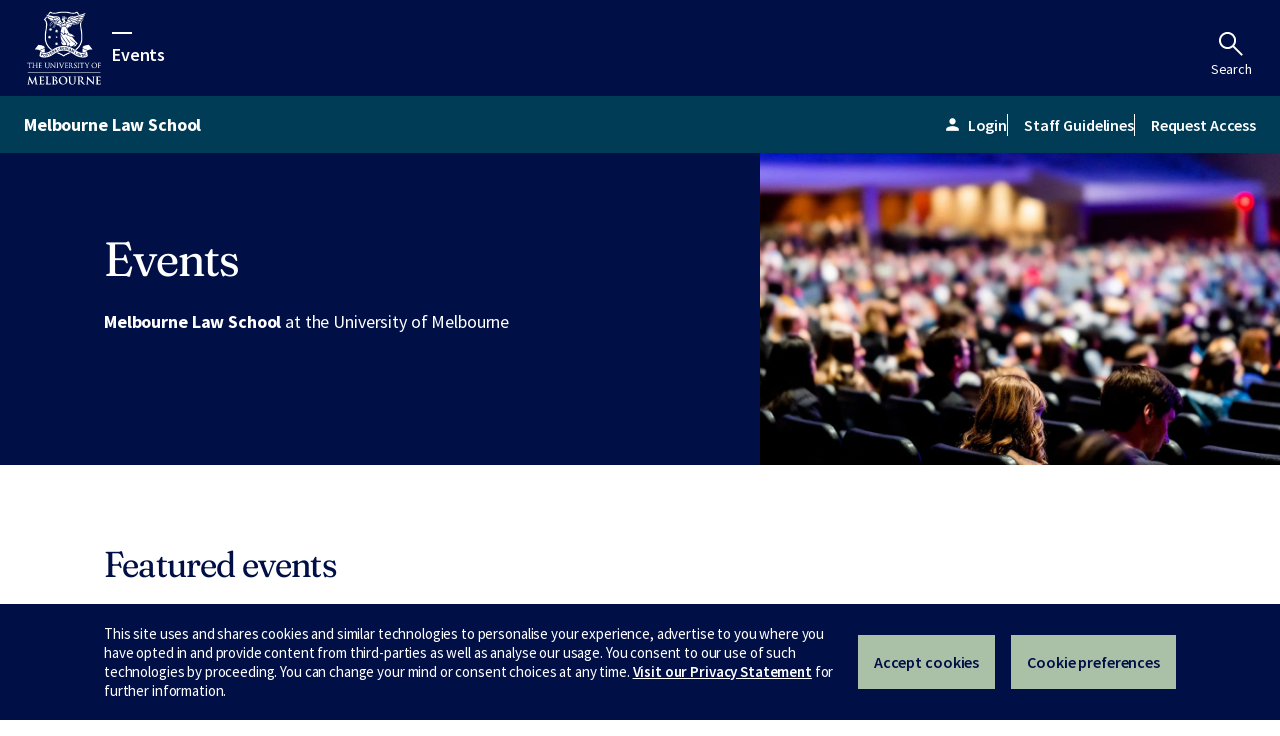

--- FILE ---
content_type: text/html; charset=utf-8
request_url: https://events.unimelb.edu.au/MLS/event/17958-1
body_size: 29535
content:
<!DOCTYPE html>
<html class="no-js" lang="en">
<head>
	<meta charset="utf-8"/>
	<meta name="viewport" content="width=device-width, initial-scale=1"/>
	<meta name="generator" content="LiveWhale Calendar"/>
	<meta content="IE=edge" http-equiv="X-UA-Compatible"/>
	<title>Events</title>
	<script>
	/*<![CDATA[*/
	var livewhale={"liveurl_dir":"\/live","host":"events.unimelb.edu.au","page":"\/MLS\/index.php","request":"\/MLS\/event\/17958-1","ajax_timeout":30,"client_name":"University of Melbourne","cookie_host":"unimelb.edu.au","cookie_prefix":"lw_1a2239ed_","date_format_us":"m\/d\/Y","date_format_euro":"d-m-Y","time_format_us":"g:ia","time_format_euro":"g:ia","timezone_format":"euro","is_lwc":true,"calendar_level":null,"group_id":"65","group_directory":"\/MLS\/","group_title":"Melbourne Law School","group_fullname":"Melbourne Law School","group_theme":"MLS","has_ssl":"true","has_webp":true,"group_title_real":"Melbourne Law School","group_fullname_real":"Melbourne Law School","group_twitter_name":"","group_facebook_name":"","group_instagram_name":"","calendar_widget_args":{"mini_cal_heat_map":"false","thumb_width":200,"thumb_height":200,"show_groups":"true","default_view":"all","default_minical_view":"all","use_tag_classes":"false","search_all_events_only":"true","search_all_groups":"true","use_modular_templates":"true","hide_repeats":"true","group":["Melbourne Law School"],"widget_template":"default","sort_order":["date"],"max":1000,"modular":"true"},"has_events_calendar":"true","maps_api_key":"AIzaSyANkrLxFnlCvqmQ3vqM3xeKi7Nugty8Luo","lwc_use_pushstate":true,"calendar":{"default_timezone":"Australia\/Canberra","default_timezone_offset":39600,"calendars":[{"title":"Main Calendar","directory":"\/"},{"title":"Advancement","directory":"https:\/\/events.unimelb.edu.au\/advancement\/"},{"title":"Alumni","directory":"https:\/\/events.unimelb.edu.au\/alumni\/"},{"title":"Anti-Racism Hallmark Research Initiative","directory":"https:\/\/events.unimelb.edu.au\/ARHRI\/"},{"title":"ARC Training Centre in Optimisation Technologies, Integrated Methodologies, and Applications","directory":"https:\/\/events.unimelb.edu.au\/OPTIMA\/"},{"title":"Archives and Special Collections","directory":"https:\/\/events.unimelb.edu.au\/Archives_Special_Collections\/"},{"title":"Asia Institute","directory":"https:\/\/events.unimelb.edu.au\/asia-institute\/"},{"title":"Asialink","directory":"https:\/\/events.unimelb.edu.au\/Asialink\/"},{"title":"Asian Law Centre (ALC)","directory":"https:\/\/events.unimelb.edu.au\/ALC\/"},{"title":"Australia India Institute","directory":"https:\/\/events.unimelb.edu.au\/aii\/"},{"title":"Australian Centre","directory":"https:\/\/events.unimelb.edu.au\/australian-centre\/"},{"title":"Automated Decision-Making and Society","directory":"https:\/\/events.unimelb.edu.au\/ADMS\/"},{"title":"Centre for Advancing Journalism","directory":"https:\/\/events.unimelb.edu.au\/centre-for-advancing-journalism\/"},{"title":"Centre for Artificial Intelligence and Digital Ethics (CAIDE)","directory":"https:\/\/events.unimelb.edu.au\/CAIDE\/"},{"title":"Centre for Cancer Research","directory":"https:\/\/events.unimelb.edu.au\/UMCCR\/"},{"title":"Centre for Comparative Constitutional Studies (CCCS)","directory":"https:\/\/events.unimelb.edu.au\/Law-CCCS\/"},{"title":"Centre for Contemporary Chinese Studies","directory":"https:\/\/events.unimelb.edu.au\/CCCS\/"},{"title":"Centre for Digital Transformation of Health","directory":"https:\/\/events.unimelb.edu.au\/DT4Health\/"},{"title":"Centre for Elimination of Violence against Women","directory":"https:\/\/events.unimelb.edu.au\/CEVAW\/"},{"title":"Centre for Employment and Labour Relations Law (CELRL)","directory":"https:\/\/events.unimelb.edu.au\/CELRL\/"},{"title":"Centre for Epidemiology and Biostatistics","directory":"https:\/\/events.unimelb.edu.au\/centre-for-epidemiology-and-biostatistics\/"},{"title":"Centre for Health Equity","directory":"https:\/\/events.unimelb.edu.au\/centre-for-health-equity\/"},{"title":"Centre for Health Policy Research","directory":"https:\/\/events.unimelb.edu.au\/centre-for-health-policy-research\/"},{"title":"Centre for Indigenous Business Leadership","directory":"https:\/\/events.unimelb.edu.au\/CIBL\/"},{"title":"Centre for Indonesian Law, Islam and Society (CILIS)","directory":"https:\/\/events.unimelb.edu.au\/CILIS\/"},{"title":"Centre for Media and Communications Law (CMCL)","directory":"https:\/\/events.unimelb.edu.au\/CMCL\/"},{"title":"Centre for Medical Implant Technologies","directory":"https:\/\/events.unimelb.edu.au\/cmit\/"},{"title":"Centre for Mental Health","directory":"https:\/\/events.unimelb.edu.au\/centre-for-mental-health\/"},{"title":"Centre for the Study of Higher Education","directory":"https:\/\/events.unimelb.edu.au\/melbourne-CSHE\/"},{"title":"Centre for Workplace Leadership","directory":"https:\/\/events.unimelb.edu.au\/centre-for-workplace-leadership\/"},{"title":"Centre for Youth Mental Health","directory":"https:\/\/events.unimelb.edu.au\/CYMH\/"},{"title":"Centre of Visual Art","directory":"https:\/\/events.unimelb.edu.au\/COVA\/"},{"title":"Collaborative for Better Health and Regulation","directory":"https:\/\/events.unimelb.edu.au\/CBHR\/"},{"title":"Competition Law and Economics Network (CLEN)","directory":"https:\/\/events.unimelb.edu.au\/CLEN\/"},{"title":"Constitution Transformation Network (ConTransNet)","directory":"https:\/\/events.unimelb.edu.au\/ConTransNet\/"},{"title":"Contemplative Studies Centre","directory":"https:\/\/events.unimelb.edu.au\/CSC\/"},{"title":"COO, Admin &amp; Finance","directory":"https:\/\/events.unimelb.edu.au\/admin-and-finance\/"},{"title":"Department of Accounting","directory":"https:\/\/events.unimelb.edu.au\/accounting\/"},{"title":"Department of Business Administration","directory":"https:\/\/events.unimelb.edu.au\/business-administration\/"},{"title":"Department of Economics","directory":"https:\/\/events.unimelb.edu.au\/economics\/"},{"title":"Department of Finance","directory":"https:\/\/events.unimelb.edu.au\/finance\/"},{"title":"Department of Management and Marketing","directory":"https:\/\/events.unimelb.edu.au\/management-and-marketing\/"},{"title":"Department of Medical Biology (Walter and Eliza Hall Institute of Medical Research)","directory":"https:\/\/events.unimelb.edu.au\/department-of-medical-biology\/"},{"title":"Department of Psychiatry","directory":"https:\/\/events.unimelb.edu.au\/psychiatry\/"},{"title":"Department of Rural Health","directory":"https:\/\/events.unimelb.edu.au\/rural-health\/"},{"title":"Digital Studio","directory":"https:\/\/events.unimelb.edu.au\/digital-studio\/"},{"title":"Doherty Institute (Peter Doherty Institute for Infection and Immunity)","directory":"https:\/\/events.unimelb.edu.au\/doherty-institute\/"},{"title":"DVC Global, Culture and Engagement","directory":"https:\/\/events.unimelb.edu.au\/dvc-global\/"},{"title":"DVC Research","directory":"https:\/\/events.unimelb.edu.au\/dvc-research\/"},{"title":"Electoral Regulation Research Network (ERRN)","directory":"https:\/\/events.unimelb.edu.au\/ERRN\/"},{"title":"Enlightenment Romanticism Contemporary Culture","directory":"https:\/\/events.unimelb.edu.au\/ERCC\/"},{"title":"Faculty of Architecture, Building &amp; Planning","directory":"https:\/\/events.unimelb.edu.au\/architecture-building-and-planning\/"},{"title":"Faculty of Arts","directory":"https:\/\/events.unimelb.edu.au\/arts\/"},{"title":"Faculty of Business and Economics","directory":"https:\/\/events.unimelb.edu.au\/FBE\/"},{"title":"Faculty of Education","directory":"https:\/\/events.unimelb.edu.au\/Education\/"},{"title":"Faculty of Engineering and Information Technology","directory":"https:\/\/events.unimelb.edu.au\/MSE\/"},{"title":"Faculty of Fine Arts and Music","directory":"https:\/\/events.unimelb.edu.au\/finearts-music\/"},{"title":"Faculty of Medicine, Dentistry and Health Sciences","directory":"https:\/\/events.unimelb.edu.au\/MDHS\/"},{"title":"Faculty of Science","directory":"https:\/\/events.unimelb.edu.au\/science\/"},{"title":"Fiona and Sidney Myer Gallery","directory":"https:\/\/events.unimelb.edu.au\/margaret-lawrence-gallery\/"},{"title":"Florey Department of Neuroscience and Mental Health","directory":"https:\/\/events.unimelb.edu.au\/florey\/"},{"title":"Future Student Event","directory":"https:\/\/events.unimelb.edu.au\/study\/"},{"title":"Graduate School of Humanities and Social Sciences","directory":"https:\/\/events.unimelb.edu.au\/GSHSS\/"},{"title":"Grainger Museum","directory":"https:\/\/events.unimelb.edu.au\/grainger\/"},{"title":"Health Law and Emerging Technologies","directory":"https:\/\/events.unimelb.edu.au\/HeLEX\/"},{"title":"Health Law and Ethics Network (HLEN)","directory":"https:\/\/events.unimelb.edu.au\/HLEN\/"},{"title":"Human Rights and Animal Ethics Research Network","directory":"https:\/\/events.unimelb.edu.au\/HRAE\/"},{"title":"Indigenous Knowledge Institute","directory":"https:\/\/events.unimelb.edu.au\/IKI\/"},{"title":"Indigenous Law and Justice Hub","directory":"https:\/\/events.unimelb.edu.au\/ILJH\/"},{"title":"Indigenous Settler Relations Collaboration","directory":"https:\/\/events.unimelb.edu.au\/ISRC\/"},{"title":"Institute for International Law and the Humanities (IILAH)","directory":"https:\/\/events.unimelb.edu.au\/IILAH\/"},{"title":"Intellectual Property Research Institute of Australia (IPRIA)","directory":"https:\/\/events.unimelb.edu.au\/IPRIA\/"},{"title":"Laureate Fellowship in Comparative Constitutional Law","directory":"https:\/\/events.unimelb.edu.au\/LFCCL\/"},{"title":"LH Martin Institute","directory":"https:\/\/events.unimelb.edu.au\/LH-Martin-Institute\/"},{"title":"Medical Bionics Department","directory":"https:\/\/events.unimelb.edu.au\/MBD\/"},{"title":"Melbourne Biodiversity Institute","directory":"https:\/\/events.unimelb.edu.au\/Melbourne-Biodiversity-Institute\/"},{"title":"Melbourne Bioinformatics","directory":"https:\/\/events.unimelb.edu.au\/Melbourne_Bioinformatics\/"},{"title":"Melbourne Business School","directory":"https:\/\/events.unimelb.edu.au\/MBS\/"},{"title":"Melbourne Centre for Commercial Law","directory":"https:\/\/events.unimelb.edu.au\/MCCL\/"},{"title":"Melbourne Centre for Data Science","directory":"https:\/\/events.unimelb.edu.au\/mcds\/"},{"title":"Melbourne Centre for Law and the Environment (MCLE)","directory":"https:\/\/events.unimelb.edu.au\/MCLE\/"},{"title":"Melbourne Climate Futures","directory":"https:\/\/events.unimelb.edu.au\/MCF\/"},{"title":"Melbourne Connect","directory":"https:\/\/events.unimelb.edu.au\/melbourneconnect\/"},{"title":"Melbourne Conservatorium of Music","directory":"https:\/\/events.unimelb.edu.au\/conservatorium\/"},{"title":"Melbourne Criminal Law Research Forum","directory":"https:\/\/events.unimelb.edu.au\/MCLRF\/"},{"title":"Melbourne Data Analytics Platform","directory":"https:\/\/events.unimelb.edu.au\/MDAP\/"},{"title":"Melbourne Dental School","directory":"https:\/\/events.unimelb.edu.au\/dental\/"},{"title":"Melbourne Energy Institute","directory":"https:\/\/events.unimelb.edu.au\/MEI\/"},{"title":"Melbourne Entrepreneurial Centre","directory":"https:\/\/events.unimelb.edu.au\/melbourne-entrepreneurial-centre\/"},{"title":"Melbourne Institute","directory":"https:\/\/events.unimelb.edu.au\/melbourne-institute\/"},{"title":"Melbourne Integrative Genomics","directory":"https:\/\/events.unimelb.edu.au\/MIG\/"},{"title":"Melbourne Law School","directory":"https:\/\/events.unimelb.edu.au\/MLS\/"},{"title":"Melbourne Law School Human Rights Program","directory":"https:\/\/events.unimelb.edu.au\/MLSHRP\/"},{"title":"Melbourne Medical School","directory":"https:\/\/events.unimelb.edu.au\/medicine\/"},{"title":"Melbourne Neuroscience Institute","directory":"https:\/\/events.unimelb.edu.au\/MNI\/"},{"title":"Melbourne Oceania Institute","directory":"https:\/\/events.unimelb.edu.au\/Melbourne-Oceania-Institute\/"},{"title":"Melbourne Poche Centre for Indigenous Health","directory":"https:\/\/events.unimelb.edu.au\/melbourne-poche-centre\/"},{"title":"Melbourne School of Design","directory":"https:\/\/events.unimelb.edu.au\/MSD\/"},{"title":"Melbourne School of Government","directory":"https:\/\/events.unimelb.edu.au\/government\/"},{"title":"Melbourne School of Health Sciences","directory":"https:\/\/events.unimelb.edu.au\/MSHS\/"},{"title":"Melbourne School of Population and Global Health","directory":"https:\/\/events.unimelb.edu.au\/MSPGH\/"},{"title":"Melbourne School of Professional and Continuing Education","directory":"https:\/\/events.unimelb.edu.au\/MSPACE\/"},{"title":"Melbourne School of Psychological Sciences","directory":"https:\/\/events.unimelb.edu.au\/psychological-sciences\/"},{"title":"Melbourne Social Equity Institute","directory":"https:\/\/events.unimelb.edu.au\/Social-Equity\/"},{"title":"Melbourne Sustainable Society Institute","directory":"https:\/\/events.unimelb.edu.au\/MSSI\/"},{"title":"Melbourne University Sport","directory":"https:\/\/events.unimelb.edu.au\/MUSport\/"},{"title":"Melbourne Veterinary School","directory":"https:\/\/events.unimelb.edu.au\/melbourne-veterinary-school\/"},{"title":"MLS Student Life","directory":"https:\/\/events.unimelb.edu.au\/MLSSL\/"},{"title":"MPavilion Parkville","directory":"https:\/\/events.unimelb.edu.au\/MPavilion\/"},{"title":"Murrup Barak","directory":"https:\/\/events.unimelb.edu.au\/MurrupBarak\/"},{"title":"Museums and Collections","directory":"https:\/\/events.unimelb.edu.au\/museums-collections\/"},{"title":"National Centre of Excellence for Islamic Studies","directory":"https:\/\/events.unimelb.edu.au\/NCCIS\/"},{"title":"Nossal Institute for Global Health","directory":"https:\/\/events.unimelb.edu.au\/nossal-institute\/"},{"title":"Obligations Group (OG)","directory":"https:\/\/events.unimelb.edu.au\/OG\/"},{"title":"Office for Environmental Programs","directory":"https:\/\/events.unimelb.edu.au\/OEP\/"},{"title":"Office of the Provost","directory":"https:\/\/events.unimelb.edu.au\/provost\/"},{"title":"Office of the Vice-Chancellor","directory":"https:\/\/events.unimelb.edu.au\/ovc\/"},{"title":"Onemda: Aboriginal and Torres Strait Islander Health and Wellbeing","directory":"https:\/\/events.unimelb.edu.au\/Onemda\/"},{"title":"Operational Performance Group","directory":"https:\/\/events.unimelb.edu.au\/OPG\/"},{"title":"Performing Arts","directory":"https:\/\/events.unimelb.edu.au\/Performing-Arts\/"},{"title":"Peter McMullin Centre on Statelessness","directory":"https:\/\/events.unimelb.edu.au\/Statelessness\/"},{"title":"Potter Museum of Art","directory":"https:\/\/events.unimelb.edu.au\/potter-museum\/"},{"title":"Research Unit for Indigenous Language","directory":"https:\/\/events.unimelb.edu.au\/RUIL\/"},{"title":"Research Unit in Public Cultures","directory":"https:\/\/events.unimelb.edu.au\/RUPC\/"},{"title":"Robert Cripps Institute for Cultural Conservation","directory":"https:\/\/events.unimelb.edu.au\/Robert_Cripps_Institute\/"},{"title":"Robert Menzies Institute","directory":"https:\/\/events.unimelb.edu.au\/Robert_Menzies_Institute\/"},{"title":"School of Agriculture, Food and Ecosystem Sciences","directory":"https:\/\/events.unimelb.edu.au\/safes\/"},{"title":"School of Biomedical Sciences","directory":"https:\/\/events.unimelb.edu.au\/biomedical-sciences\/"},{"title":"School of BioSciences","directory":"https:\/\/events.unimelb.edu.au\/biosciences\/"},{"title":"School of Chemical and Biomedical Engineering","directory":"https:\/\/events.unimelb.edu.au\/CBE\/"},{"title":"School of Chemistry","directory":"https:\/\/events.unimelb.edu.au\/chemistry\/"},{"title":"School of Computing and Information Systems","directory":"https:\/\/events.unimelb.edu.au\/CIS\/"},{"title":"School of Culture and Communication","directory":"https:\/\/events.unimelb.edu.au\/culture-and-communication\/"},{"title":"School of Electrical, Mechanical and Infrastructure Engineering","directory":"https:\/\/events.unimelb.edu.au\/EMI\/"},{"title":"School of Geography, Earth and Atmospheric Sciences","directory":"https:\/\/events.unimelb.edu.au\/SGEAS\/"},{"title":"School of Historical and Philosophical Studies","directory":"https:\/\/events.unimelb.edu.au\/historical-and-philosophical-studies\/"},{"title":"School of Languages and Linguistics","directory":"https:\/\/events.unimelb.edu.au\/languages-and-linguistics\/"},{"title":"School of Mathematics and Statistics","directory":"https:\/\/events.unimelb.edu.au\/mathematics-and-statistics\/"},{"title":"School of Mathematics and Statistics Seminars","directory":"https:\/\/events.unimelb.edu.au\/mathematics-and-statistics-seminars\/"},{"title":"School of Physics","directory":"https:\/\/events.unimelb.edu.au\/physics\/"},{"title":"School of Social and Political Sciences","directory":"https:\/\/events.unimelb.edu.au\/social-and-political-sciences\/"},{"title":"Science Alumni","directory":"https:\/\/events.unimelb.edu.au\/science-alumni\/"},{"title":"Science Gallery","directory":"https:\/\/events.unimelb.edu.au\/SGM\/"},{"title":"Sir Peter MacCallum Department of Oncology","directory":"https:\/\/events.unimelb.edu.au\/sir-peter-maccallum-department\/"},{"title":"Statistical Consulting Centre","directory":"https:\/\/events.unimelb.edu.au\/Statistical-Consulting-Centre\/"},{"title":"Strategy &amp; Culture","directory":"https:\/\/events.unimelb.edu.au\/strategy-and-culture\/"},{"title":"University House","directory":"https:\/\/events.unimelb.edu.au\/University_House\/"},{"title":"University Library","directory":"https:\/\/events.unimelb.edu.au\/library\/"},{"title":"Victorian College of the Arts","directory":"https:\/\/events.unimelb.edu.au\/VCA\/"},{"title":"Victorian Comprehensive Cancer Centre","directory":"https:\/\/events.unimelb.edu.au\/VCCC\/"},{"title":"Wilin Centre for Indigenous Arts and Cultural Development","directory":"https:\/\/events.unimelb.edu.au\/wilin-centre\/"}],"categories":["Conference or Symposium","Exhibition","Film Screening","Future Student Event","Launch","Other","Public Lecture","Seminar or Forum","Training or Workshop"],"categories_campus":["Arts &amp; Culture","Business &amp; Economics","Education","Environment","Health &amp; Medicine","Politics &amp; Society","Sciences &amp; Technology"],"categories_audience":["Alumni","Faculty","Prospective Students","Public","Students"],"groups":[{"title":"Melbourne Law School","fullname":"Melbourne Law School","class":"melbourne_law_school"}],"timezones":{"Pacific\/Midway":["(GMT-11:00) Midway Island, Samoa","Pacific\/Midway",true,"Samoa Standard Time",false,"SST"],"Pacific\/Honolulu":["(GMT-10:00) Hawaii","Pacific\/Honolulu",false,"Hawaiian Standard Time",false,"HST"],"America\/Anchorage":["(GMT-09:00) Alaska","America\/Anchorage",false,"Alaskan Standard Time",false,"AKST"],"America\/Tijuana":["(GMT-08:00) Baja California","America\/Tijuana",false,"",false,"PST"],"America\/Los_Angeles":["(GMT-08:00) Pacific Time (US and Canada)","America\/Los_Angeles",true,"Pacific Standard Time",false,"PST"],"America\/Phoenix":["(GMT-07:00) Arizona","America\/Phoenix",false,"US Mountain Standard Time",false,"MST"],"America\/Chihuahua":["(GMT-07:00) Chihuahua, La Paz, Mazatlan","America\/Chihuahua",false,"Mountain Standard Time (Mexico)",true,"CST"],"America\/Denver":["(GMT-07:00) Mountain Time (US and Canada)","America\/Denver",true,"Mountain Standard Time",false,"MST"],"America\/Detroit":["(GMT-05:00) Eastern Time (US and Canada)","America\/Detroit",true,"Eastern Standard Time",false,"EST"],"America\/Edmonton":["(GMT-07:00) Mountain Time (Canada)","America\/Edmonton",false,"Mountain Standard Time",true,"MST"],"America\/Belize":["(GMT-06:00) Central America","America\/Belize",false,"Central America Standard Time",false,"CST"],"America\/Chicago":["(GMT-06:00) Central Time (US and Canada)","America\/Chicago",true,"Central Standard Time",false,"CST"],"America\/Mexico_City":["(GMT-06:00) Guadalajara, Mexico City, Monterrey","America\/Mexico_City",false,"Central Standard Time (Mexico)",true,"CST"],"America\/Regina":["(GMT-06:00) Saskatchewan","America\/Regina",true,"Canada Central Standard Time",true,"CST"],"America\/Bogota":["(GMT-05:00) Bogota, Lima, Quito","America\/Bogota",false,"SA Pacific Standard Time",true,"-05"],"America\/New_York":["(GMT-05:00) Eastern Time (US and Canada)","America\/New_York",false,"Eastern Standard Time",false,"EST"],"America\/Indiana\/Indianapolis":["(GMT-05:00) Indiana (East)","America\/Indiana\/Indianapolis",true,"US Eastern Standard Time",false,"EST"],"America\/Caracas":["(GMT-04:30) Caracas","America\/Caracas",false,"",true,"-04"],"America\/Asuncion":["(GMT-04:00) Asuncion","America\/Asuncion",false,"",true,"-03"],"America\/Halifax":["(GMT-04:00) Atlantic Time (Canada)","America\/Halifax",false,"Atlantic Standard Time",false,"AST"],"America\/Cuiaba":["(GMT-04:00) Cuiaba","America\/Cuiaba",false,"",true,"-04"],"America\/Manaus":["(GMT-04:00) Georgetown, La Paz, Manaus, San Juan","America\/Manaus",true,"SA Western Standard Time \/ Central Brazilian Standard Time",true,"-04"],"America\/Santiago":["(GMT-04:00) Santiago","America\/Santiago",true,"Pacific SA Standard Time",true,"-03"],"America\/St_Johns":["(GMT-03:30) Newfoundland and Labrador","America\/St_Johns",false,"Newfoundland Standard Time",true,"NST"],"America\/Sao_Paulo":["(GMT-03:00) Brasilia","America\/Sao_Paulo",true,"E. South America Standard Time",true,"-03"],"America\/Buenos_Aires":["(GMT-03:00) Buenos Aires\t","America\/Buenos_Aires",true,"SA Eastern Standard Time",true,"-03"],"America\/Cayenne":["(GMT-03:00) Cayenne, Fortaleza","America\/Cayenne",false,"",true,"-03"],"America\/Godthab":["(GMT-03:00) Greenland","America\/Godthab",false,"Greenland Standard Time",true,"-02"],"America\/Montevideo":["(GMT-03:00) Montevideo","America\/Montevideo",false,"",true,"-03"],"America\/Bahia":["(GMT-03:00) Salvador","America\/Bahia",false,"",true,"-03"],"America\/Noronha":["(GMT-02:00) Mid-Atlantic","America\/Noronha",false,"Mid-Atlantic Standard Time",true,"-02"],"Atlantic\/Azores":["(GMT-01:00) Azores","Atlantic\/Azores",false,"Azores Standard Time",true,"-01"],"Atlantic\/Cape_Verde":["(GMT-01:00) Cape Verde Islands","Atlantic\/Cape_Verde",false,"Cape Verde Standard Time",true,"-01"],"Europe\/London":["(GMT) Greenwich Mean Time : Dublin, Edinburgh, Lisbon, London","Europe\/London",false,"GMT Standard Time",true,"GMT"],"Africa\/Casablanca":["(GMT) Casablanca, Monrovia","Africa\/Casablanca",false,"Greenwich Standard Time",true,"+01"],"Europe\/Amsterdam":["(GMT+01:00) Amsterdam, Berlin, Bern, Rome, Stockholm, Vienna","Europe\/Amsterdam",true,"W. Europe Standard Time",true,"CET"],"Europe\/Belgrade":["(GMT+01:00) Belgrade, Bratislava, Budapest, Ljubljana, Prague","Europe\/Belgrade",false,"Central Europe Standard Time",true,"CET"],"Europe\/Brussels":["(GMT+01:00) Brussels, Copenhagen, Madrid, Paris","Europe\/Brussels",false,"Romance Standard Time",true,"CET"],"Europe\/Warsaw":["(GMT+01:00) Sarajevo, Skopje, Warsaw, Zagreb","Europe\/Warsaw",false,"Central European Standard Time",true,"CET"],"Africa\/Algiers":["(GMT+01:00) West Central Africa","Africa\/Algiers",false,"W. Central Africa Standard Time",true,"CET"],"Africa\/Windhoek":["(GMT+01:00) Windhoek","Africa\/Windhoek",false,"Namibia Standard Time",true,"CAT"],"Europe\/Athens":["(GMT+02:00) Athens, Bucharest","Europe\/Athens",false,"GTB Standard Time",true,"EET"],"Asia\/Beirut":["(GMT+02:00) Beirut","Asia\/Beirut",false,"",true,"EET"],"Africa\/Cairo":["(GMT+02:00) Cairo","Africa\/Cairo",false,"Egypt Standard Time",true,"EET"],"Asia\/Damascus":["(GMT+02:00) Damascus","Asia\/Damascus",false,"",true,"+03"],"EET":["(GMT+02:00) Eastern Europe","EET",true,"E. Europe Standard Time",true,"EET"],"Africa\/Harare":["(GMT+02:00) Harare, Pretoria","Africa\/Harare",false,"South Africa Standard Time",true,"CAT"],"Europe\/Helsinki":["(GMT+02:00) Helsinki, Kiev, Riga, Sofia, Tallinn, Vilnius","Europe\/Helsinki",false,"FLE Standard Time",true,"EET"],"Asia\/Istanbul":["(GMT+02:00) Istanbul","Asia\/Istanbul",false,"",true,"+03"],"Asia\/Jerusalem":["(GMT+02:00) Jerusalem","Asia\/Jerusalem",false,"Israel Standard Time",true,"IST"],"Asia\/Amman":["(GMT+03:00) Amman","Asia\/Amman",false,"",true,"+03"],"Asia\/Baghdad":["(GMT+03:00) Baghdad","Asia\/Baghdad",false,"Arabic Standard Time",true,"+03"],"Europe\/Kaliningrad":["(GMT+03:00) Kalinigrad, Minsk","Europe\/Kaliningrad",false,"",true,"EET"],"Asia\/Kuwait":["(GMT+03:00) Kuwait, Riyadh","Asia\/Kuwait",true,"Arab Standard Time",true,"+03"],"Africa\/Nairobi":["(GMT+03:00) Nairobi","Africa\/Nairobi",false,"E. Africa Standard Time",true,"EAT"],"Asia\/Tehran":["(GMT+03:30) Tehran","Asia\/Tehran",false,"Iran Standard Time",true,"+0330"],"Asia\/Muscat":["(GMT+04:00) Abu Dhabi, Muscat","Asia\/Muscat",true,"Arabian Standard Time",true,"+04"],"Asia\/Dubai":["(GMT+04:00) Dubai","Asia\/Dubai",true,"Gulf Standard Time",true,"GST"],"Asia\/Baku":["(GMT+04:00) Baku","Asia\/Baku",true,"Azerbaijan Standard Time",true,"+04"],"Europe\/Moscow":["(GMT+04:00) Moscow, St. Petersburg, Volgograd","Europe\/Moscow",true,"Russian Standard Time",true,"MSK"],"Indian\/Mauritius":["(GMT+04:00) Port Louis","Indian\/Mauritius",false,"",true,"+04"],"Asia\/Tbilisi":["(GMT+04:00) Tblisi","Asia\/Tbilisi",false,"Georgian Standard Time",true,"+04"],"Asia\/Yerevan":["(GMT+04:00) Yerevan","Asia\/Yerevan",false,"Caucasus Standard Time",true,"+04"],"Asia\/Kabul":["(GMT+04:30) Kabul","Asia\/Kabul",false,"Afghanistan Standard Time",true,"+0430"],"Asia\/Karachi":["(GMT+05:00) Islamabad, Karachi","Asia\/Karachi",true,"West Asia Standard Time",true,"PKT"],"Asia\/Tashkent":["(GMT+05:00) Tashkent","Asia\/Tashkent",false,"",true,"+05"],"Asia\/Kolkata":["(GMT+05:30) Chennai, Kolkata, Mumbai, New Delhi","Asia\/Kolkata",false,"India Standard Time",true,"IST"],"Asia\/Colombo":["(GMT+05:30) Sri Jayawardenepura","Asia\/Colombo",false,"Sri Lanka Standard Time",true,"+0530"],"Asia\/Katmandu":["(GMT+05:45) Kathmandu","Asia\/Katmandu",false,"Nepal Standard Time",true,"+0545"],"Asia\/Almaty":["(GMT+06:00) Astana","Asia\/Almaty",false,"Central Asia Standard Time",true,"+05"],"Asia\/Dhaka":["(GMT+06:00) Dhaka","Asia\/Dhaka",true,"",true,"+06"],"Asia\/Yekaterinburg":["(GMT+06:00) Ekaterinburg","Asia\/Yekaterinburg",false,"Ekaterinburg Standard Time",true,"+05"],"Asia\/Rangoon":["(GMT+06:30) Yangon (Rangoon)","Asia\/Rangoon",false,"Myanmar Standard Time",true,"+0630"],"Asia\/Bangkok":["(GMT+07:00) Bangkok, Hanoi, Jakarta","Asia\/Bangkok",false,"SE Asia Standard Time",true,"+07"],"Asia\/Novosibirsk":["(GMT+07:00) Novosibirsk","Asia\/Novosibirsk",false,"Omsk Time",true,"+07"],"Asia\/Chongqing":["(GMT+08:00) Beijing, Chongqing, Hong Kong SAR, Urumqi","Asia\/Chongqing",true,"China Standard Time",true,"CST"],"Asia\/Macau":["(GMT+08:00) Macau","Asia\/Macau",true,"China Standard Time",true,"CST"],"Asia\/Krasnoyarsk":["(GMT+08:00) Krasnoyarsk","Asia\/Krasnoyarsk",false,"North Asia Standard Time",true,"+07"],"Asia\/Kuala_Lumpur":["(GMT+08:00) Kuala Lumpur, Singapore","Asia\/Kuala_Lumpur",false,"Singapore Standard Time",true,"+08"],"Australia\/Perth":["(GMT+08:00) Perth","Australia\/Perth",false,"W. Australia Standard Time",true,"AWST"],"Asia\/Taipei":["(GMT+08:00) Taipei","Asia\/Taipei",false,"Taipei Standard Time",true,"CST"],"Asia\/Ulaanbaatar":["(GMT+08:00) Ulaanbaatar","Asia\/Ulaanbaatar",true,"North Asia East Standard Time",true,"+08"],"Asia\/Irkutsk":["(GMT+09:00) Irkutsk","Asia\/Irkutsk",false,"",true,"+08"],"Asia\/Tokyo":["(GMT+09:00) Osaka, Sapporo, Tokyo","Asia\/Tokyo",true,"Tokyo Standard Time",true,"JST"],"Asia\/Seoul":["(GMT+09:00) Seoul","Asia\/Seoul",false,"Korea Standard Time",true,"KST"],"Australia\/Adelaide":["(GMT+09:30) Adelaide","Australia\/Adelaide",false,"Cen. Australia Standard Time",true,"ACDT"],"Australia\/Darwin":["(GMT+09:30) Darwin","Australia\/Darwin",false,"AUS Central Standard Time",true,"ACST"],"Australia\/Brisbane":["(GMT+10:00) Brisbane","Australia\/Brisbane",true,"E. Australia Standard Time",true,"AEST"],"Australia\/Canberra":["(GMT+10:00) Canberra, Melbourne, Sydney","Australia\/Canberra",true,"AUS Eastern Standard Time",true,"AEDT"],"Pacific\/Guam":["(GMT+10:00) Guam, Port Moresby","Pacific\/Guam",false,"West Pacific Standard Time",true,"ChST"],"Australia\/Hobart":["(GMT+10:00) Hobart","Australia\/Hobart",false,"Tasmania Standard Time",true,"AEDT"],"Asia\/Yakutsk":["(GMT+10:00) Yakutsk","Asia\/Yakutsk",false,"Yakutsk Standard Time",true,"+09"],"Pacific\/Guadalcanal":["(GMT+11:00) Solomon Islands, New Caledonia","Pacific\/Guadalcanal",false,"Central Pacific Standard Time",true,"+11"],"Asia\/Vladivostok":["(GMT+11:00) Vladivostok","Asia\/Vladivostok",false,"Vladivostok Standard Time",true,"+10"],"Australia\/Melbourne":["(GMT+11:00) Melbourne","Australia\/Melbourne",false,"Australian Eastern Daylight Time",true,"AEDT"],"Pacific\/Auckland":["(GMT+12:00) Auckland, Wellington","Pacific\/Auckland",false,"New Zealand Standard Time",true,"NZDT"],"Pacific\/Fiji":["(GMT+12:00) Fiji Islands, Kamchatka, Marshall Islands","Pacific\/Fiji",false,"Fiji Standard Time",true,"+12"],"Asia\/Magadan":["(GMT+12:00) Magadan","Asia\/Magadan",false,"",true,"+11"],"Pacific\/Tongatapu":["(GMT+13:00) Nuku'alofa","Pacific\/Tongatapu",false,"Tonga Standard Time",true,"+13"],"Pacific\/Apia":["(GMT+13:00) Samoa","Pacific\/Apia",false,"",true,"+13"]},"date_range_separator":" - "},"theme":"MLS","disable_timezones":true};
	/*]]>*/
	</script>
	<link rel="preload" href="/live/resource/css/livewhale/thirdparty/font-lw-calendar/font/lw-calendar.rev.1692200371.woff2" as="font" type="font/woff2" crossorigin="anonymous" />
<link rel="stylesheet" type="text/css" href="/live/resource/css/%5Clivewhale%5Ctheme%5Ccore%5Cstyles%5Ccommon.css/%5C_i%5Cthemes%5Cglobal%5Cstyles%5Cwidgets.css/%5Clivewhale%5Ctheme%5Ccore%5Cstyles%5Cfrontend.rev.1714842030.css" />
<link rel="stylesheet" type="text/css" href="/live/resource/css/%5Clivewhale%5Cstyles%5Clwui%5Clw-overlay.css/%5Clivewhale%5Cstyles%5Clwui%5Clw-notify.css/%5Clivewhale%5Cstyles%5Clwui%5Clw-hoverbox.css/%5Clivewhale%5Cstyles%5Clwui%5Clw-accordion.rev.1714842030.css" />
<link rel="stylesheet" type="text/css" href="/live/resource/css/%5C_i%5Cthemes%5Cglobal%5Cstyles%5Ccalendar.css/%5Clivewhale%5Ctheme%5Ccore%5Cstyles%5Ccalendar-mobile.rev.1723104358.css" />
<link rel="stylesheet" type="text/css" href="/live/resource/css/%5C_i%5Cthemes%5Cglobal%5Cstyles%5Cbootstrap.css/%5C_i%5Cthemes%5Cglobal%5Cstyles%5Cdefault-event-images.css/%5C_i%5Cthemes%5Cglobal%5Cstyles%5Clivewhale.css/%5C_i%5Cthemes%5Cglobal%5Cstyles%5Creorder-groups-in-host-selector.rev.1723104364.css" />
<link rel="icon" href="https://matrix-cms.unimelb.edu.au/__data/assets/image/0026/92564/favicon.png" type="image/png" sizes="16x16" />
<link href="//fonts.googleapis.com/css?family=Noto+Serif:400,400i,700,700i%7CSource+Sans+Pro:300,300i,400,400i,600,600i,700,700i,900,900i" rel="stylesheet" />
<link href="https://fonts.googleapis.com/css2?family=Fraunces:ital,opsz,wght@0,9..144,100..900;1,9..144,100..900&amp;display=swap" rel="stylesheet" />
<link rel="stylesheet" href="https://d2glwx35mhbfwf.cloudfront.net/v14.9.0/ui.min.css" />

<link rel="stylesheet" href="https://matrix-cms.unimelb.edu.au/design/css/uom-mce.css?v=0.1.48" />
<script src="https://tags.tiqcdn.com/utag/unimelb/main/prod/utag.js"></script>

<style>
/* the only bit of fac.css that isn't in the pattern library */
</style>

    
    

    

    

<link rel="canonical" href="https://events.unimelb.edu.au/MLS/event/17958-1"/>
	<!--[if lt IE 9]><script src="/live/resource/js/livewhale/thirdparty/html5shiv.rev.1498518277.js"></script><![endif]-->
</head>
<body  class="body_mls group_melbourne_law_school group_name_melbourne_law_school">
    <!-- <div class="notice notice--default">
        The University is committed to hosting events and activations on its campuses in a COVIDSafe way, in accord with government restrictions and guidelines. Some of our events are presented on campus, others online – be sure to check the details. <a href="https://www.unimelb.edu.au/coronavirus/covidsafe-plans">Find out more about the University’s COVIDSafe plans</a>.
    </div> -->

    <!-- <div id="ui"> -->
    <svg aria-hidden="true" class="lw_hidden" xmlns="http://www.w3.org/2000/svg" xmlns:xlink="http://www.w3.org/1999/xlink">
  <defs>
    <symbol viewBox="1 0 22 22" id="icon-calendar">
      <path d="M14,14H7V16H14M19,19H5V8H19M19,3H18V1H16V3H8V1H6V3H5C3.89,3 3,3.9 3,5V19A2,2 0 0,0 5,21H19A2,2 0 0,0 21,19V5A2,2 0 0,0 19,3M17,10H7V12H17V10Z"></path>
    </symbol>
    <symbol viewBox="0 0 48 48" id="icon-campaign">
      <path d="M6.86 20.57v16h6.85v-16zm13.7 0v16h6.87v-16zM2.3 48h43.4v-6.86H2.3zm32-27.43v16h6.84v-16zM24 0L2.3 11.43V16h43.4v-4.57z"></path>
    </symbol>
    <symbol viewBox="0 0 10 10" id="icon-chevron-down">
      <path d="M1.18 1.92L5 5.72l3.83-3.8L10 3.08l-5 5-5-5z"></path>
    </symbol>
    <symbol viewBox="0 0 10 10" id="icon-chevron-left">
      <path d="M8.08 1.18L4.28 5l3.8 3.83L6.92 10l-5-5 5-5 1.16 1.18z"></path>
    </symbol>
    <symbol viewBox="0 0 10 10" id="icon-chevron-right">
      <path d="M1.92 1.18L5.72 5l-3.8 3.83L3.08 10l5-5-5-5-1.16 1.18z"></path>
    </symbol>
    <symbol viewBox="0 0 10 10" id="icon-chevron-up">
      <path d="M5 1.883L10 6.744 8.828 7.883 5 4.161 1.172 7.883 0 6.744z"></path>
    </symbol>
    <symbol viewBox="3 3 42 42" id="icon-clock">
      <path d="M23.99 4C12.94 4 4 12.95 4 24s8.94 20 19.99 20C35.04 44 44 35.05 44 24S35.04 4 23.99 4zM24 40c-8.84 0-16-7.16-16-16S15.16 8 24 8s16 7.16 16 16-7.16 16-16 16zm1-26h-3v12l10.49 6.3L34 29.84l-9-5.34V14z"></path>
    </symbol>
    <symbol viewBox="0 0 10 10" id="icon-close">
      <path d="M10 1L9 0 5 4 1 0 0 1l4 4-4 4 1 1 4-4 4 4 1-1-4-4z"></path>
    </symbol>
    <symbol viewBox="0 0 10 10" id="icon-download">
      <path d="M9.1 3.53H6.76V0H3.24v3.53H.9L5 7.65zM.9 8.83V10h8.2V8.82z"></path>
    </symbol>
    <symbol aria-hidden="true" class="svg-inline--fa fa-envelope fa-w-16" role="img" alt="Envelope icon" aria-label="Envelope icon" viewBox="0 0 512 512" id="icon-envelope">
      <path fill="currentColor" d="M502.3 190.8c3.9-3.1 9.7-.2 9.7 4.7V400c0 26.5-21.5 48-48 48H48c-26.5 0-48-21.5-48-48V195.6c0-5 5.7-7.8 9.7-4.7 22.4 17.4 52.1 39.5 154.1 113.6 21.1 15.4 56.7 47.8 92.2 47.6 35.7.3 72-32.8 92.3-47.6 102-74.1 131.6-96.3 154-113.7zM256 320c23.2.4 56.6-29.2 73.4-41.4 132.7-96.3 142.8-104.7 173.4-128.7 5.8-4.5 9.2-11.5 9.2-18.9v-19c0-26.5-21.5-48-48-48H48C21.5 64 0 85.5 0 112v19c0 7.4 3.4 14.3 9.2 18.9 30.6 23.9 40.7 32.4 173.4 128.7 16.8 12.2 50.2 41.8 73.4 41.4z"></path>
    </symbol>
    <symbol viewBox="0 0 10 10" id="icon-external">
      <path d="M9.9 1.1v2.2c0 .4-.4.5-.7.3l-.6-.7-4.1 4.2c-.2.1-.5.1-.6 0l-.4-.4c-.2-.2-.2-.4 0-.6L7.6 2 7 1.3c-.2-.2 0-.7.3-.7h2.2c.2 0 .4.2.4.5zM7 5.3l-.2.2c-.1.1-.2.2-.2.3v2.5H1.2V2.8h4.5c.1 0 .2 0 .3-.1l.3-.3c.2-.2 0-.7-.3-.7H1c-.5 0-.8.4-.8.8v6c0 .5.4.8.8.8h6c.5 0 .8-.4.8-.8v-3c-.1-.3-.5-.5-.8-.2z"></path>
    </symbol>
    <symbol viewBox="0 0 48 48" id="icon-facebook">
      <path d="M45.35 0H2.65C1.2 0 0 1.2 0 2.65v42.7C0 46.8 1.2 48 2.65 48h23V29.4h-6.27v-7.23h6.26v-5.34c0-6.2 3.78-9.58 9.32-9.58 2.64 0 4.92.2 5.58.3V14l-3.83.02c-3 0-3.57 1.43-3.57 3.52v4.63h7.17l-.94 7.24h-6.24V48h12.23C46.8 48 48 46.8 48 45.35V2.65C48 1.2 46.8 0 45.35 0"></path>
    </symbol>
    <symbol viewBox="0 0 48 48" id="icon-faculty">
      <path d="M24 12V2.4H0v43.2h48V12zM9.6 40.8H4.8V36h4.8zm0-9.6H4.8v-4.8h4.8zm0-9.6H4.8v-4.8h4.8zm0-9.6H4.8V7.2h4.8zm9.6 28.8h-4.8V36h4.8zm0-9.6h-4.8v-4.8h4.8zm0-9.6h-4.8v-4.8h4.8zm0-9.6h-4.8V7.2h4.8zm24 28.8H24V36h4.8v-4.8H24v-4.8h4.8v-4.8H24v-4.8h19.2zm-4.8-19.2h-4.8v4.8h4.8zm0 9.6h-4.8V36h4.8z"></path>
    </symbol>
    <symbol viewBox="0 0 112 112" id="icon-focus-bottom-right">
      <path d="m112 0-32 32v48h-48l-32 32h112v-112z"></path>
    </symbol>
    <symbol viewBox="0 0 112 112" id="icon-focus-top-left">
      <path d="m0 0v112l32-32v-48h48l32-32h-112z"></path>
    </symbol>
    <symbol viewBox="0 0 10 10" id="icon-home">
      <path d="M4 9.25v-3h2v3h2.5v-4H10L5 .75l-5 4.5h1.5v4z"></path>
    </symbol>
    <symbol viewBox="1 1 22 22" id="icon-info">
      <path d="M11,9H13V7H11M12,20C7.59,20 4,16.41 4,12C4,7.59 7.59,4 12,4C16.41,4 20,7.59 20,12C20,16.41 16.41,20 12,20M12,2A10,10 0 0,0 2,12A10,10 0 0,0 12,22A10,10 0 0,0 22,12A10,10 0 0,0 12,2M11,17H13V11H11V17Z"></path>
    </symbol>
    <symbol viewBox="0 0 448 512" id="icon-instagram">
      <path d="M224.1 141c-63.6 0-114.9 51.3-114.9 114.9s51.3 114.9 114.9 114.9S339 319.5 339 255.9 287.7 141 224.1 141zm0 189.6c-41.1 0-74.7-33.5-74.7-74.7s33.5-74.7 74.7-74.7 74.7 33.5 74.7 74.7-33.6 74.7-74.7 74.7zm146.4-194.3c0 14.9-12 26.8-26.8 26.8-14.9 0-26.8-12-26.8-26.8s12-26.8 26.8-26.8 26.8 12 26.8 26.8zm76.1 27.2c-1.7-35.9-9.9-67.7-36.2-93.9-26.2-26.2-58-34.4-93.9-36.2-37-2.1-147.9-2.1-184.9 0-35.8 1.7-67.6 9.9-93.9 36.1s-34.4 58-36.2 93.9c-2.1 37-2.1 147.9 0 184.9 1.7 35.9 9.9 67.7 36.2 93.9s58 34.4 93.9 36.2c37 2.1 147.9 2.1 184.9 0 35.9-1.7 67.7-9.9 93.9-36.2 26.2-26.2 34.4-58 36.2-93.9 2.1-37 2.1-147.8 0-184.8zM398.8 388c-7.8 19.6-22.9 34.7-42.6 42.6-29.5 11.7-99.5 9-132.1 9s-102.7 2.6-132.1-9c-19.6-7.8-34.7-22.9-42.6-42.6-11.7-29.5-9-99.5-9-132.1s-2.6-102.7 9-132.1c7.8-19.6 22.9-34.7 42.6-42.6 29.5-11.7 99.5-9 132.1-9s102.7-2.6 132.1 9c19.6 7.8 34.7 22.9 42.6 42.6 11.7 29.5 9 99.5 9 132.1s2.7 102.7-9 132.1z"></path>
    </symbol>
    <symbol viewBox="0 0 48 48" id="icon-jobs">
      <path d="M43.2 10.8h-9.6V6c0-2.66-2.14-4.8-4.8-4.8h-9.6c-2.66 0-4.8 2.14-4.8 4.8v4.8H4.8c-2.66 0-4.78 2.14-4.78 4.8L0 42c0 2.66 2.14 4.8 4.8 4.8h38.4c2.66 0 4.8-2.14 4.8-4.8V15.6c0-2.66-2.14-4.8-4.8-4.8zm-14.4 0h-9.6V6h9.6z"></path>
    </symbol>
    <symbol viewBox="0 0 48 48" id="icon-library">
      <path d="M38.4 0H9.6C6.95 0 4.8 2.15 4.8 4.8v38.4c0 2.65 2.15 4.8 4.8 4.8h28.8c2.65 0 4.8-2.15 4.8-4.8V4.8c0-2.65-2.15-4.8-4.8-4.8zM9.6 4.8h12V24l-6-3.6-6 3.6z"></path>
    </symbol>
    <symbol viewBox="0 0 48 48" id="icon-linkedin">
      <path d="M48 39c0 4.92-4.08 9-9 9H9c-4.92 0-9-4.08-9-9V9c0-4.92 4.08-9 9-9h30c4.92 0 9 4.08 9 9zM11.04 8.04c-2.52 0-4.08 1.68-4.08 3.72s1.56 3.72 3.96 3.72c2.52 0 4.08-1.68 4.08-3.72.12-2.04-1.44-3.72-3.96-3.72zm3.6 32.16V18.48h-7.2V40.2zm25.92 0V27.72c0-6.6-3.6-9.72-8.28-9.72-3.84 0-5.64 2.16-6.48 3.6h.12v-3.12h-7.2s.12 2.04 0 21.72h7.2V28.08c0-.6 0-1.32.24-1.8.48-1.32 1.68-2.64 3.72-2.64 2.64 0 3.6 1.92 3.6 4.92V40.2z"></path>
    </symbol>
    <symbol viewBox="0 0 48 48" id="icon-location">
      <path d="M24 0C14.72 0 7.2 7.52 7.2 16.8 7.2 29.4 24 48 24 48s16.8-18.6 16.8-31.2C40.8 7.52 33.28 0 24 0zm0 22.8c-3.3 0-6-2.7-6-6s2.7-6 6-6 6 2.7 6 6-2.7 6-6 6z"></path>
    </symbol>
    <symbol viewBox="0 0 10 10" id="icon-microphone">
      <path d="M5 6.316c.874 0 1.574-.705 1.574-1.58L6.58 1.58C6.58.704 5.873 0 5 0S3.42.705 3.42 1.58v3.157c0 .874.706 1.58 1.58 1.58zm2.79-1.58C7.79 6.316 6.453 7.42 5 7.42S2.21 6.318 2.21 4.74h-.894c0 1.795 1.43 3.28 3.158 3.537V10h1.052V8.274c1.727-.253 3.158-1.737 3.158-3.537z"></path>
    </symbol>
    <symbol viewBox="0 0 576 512" id="icon-newspaper">
      <path d="M552 64H112c-20.858 0-38.643 13.377-45.248 32H24c-13.255 0-24 10.745-24 24v272c0 30.928 25.072 56 56 56h496c13.255 0 24-10.745 24-24V88c0-13.255-10.745-24-24-24zM48 392V144h16v248c0 4.411-3.589 8-8 8s-8-3.589-8-8zm480 8H111.422c.374-2.614.578-5.283.578-8V112h416v288zM172 280h136c6.627 0 12-5.373 12-12v-96c0-6.627-5.373-12-12-12H172c-6.627 0-12 5.373-12 12v96c0 6.627 5.373 12 12 12zm28-80h80v40h-80v-40zm-40 140v-24c0-6.627 5.373-12 12-12h136c6.627 0 12 5.373 12 12v24c0 6.627-5.373 12-12 12H172c-6.627 0-12-5.373-12-12zm192 0v-24c0-6.627 5.373-12 12-12h104c6.627 0 12 5.373 12 12v24c0 6.627-5.373 12-12 12H364c-6.627 0-12-5.373-12-12zm0-144v-24c0-6.627 5.373-12 12-12h104c6.627 0 12 5.373 12 12v24c0 6.627-5.373 12-12 12H364c-6.627 0-12-5.373-12-12zm0 72v-24c0-6.627 5.373-12 12-12h104c6.627 0 12 5.373 12 12v24c0 6.627-5.373 12-12 12H364c-6.627 0-12-5.373-12-12z"></path>
    </symbol>
    <symbol viewBox="0 0 448 512" id="icon-pause">
      <path d="M144 479H48c-26.5 0-48-21.5-48-48V79c0-26.5 21.5-48 48-48h96c26.5 0 48 21.5 48 48v352c0 26.5-21.5 48-48 48zm304-48V79c0-26.5-21.5-48-48-48h-96c-26.5 0-48 21.5-48 48v352c0 26.5 21.5 48 48 48h96c26.5 0 48-21.5 48-48z"></path>
    </symbol>
    <symbol viewBox="0 0 48 48" id="icon-phone">
      <path d="M9.67 20.8c3.84 7.53 10 13.7 17.57 17.55l5.87-5.88c.75-.74 1.8-.95 2.7-.66 3 1 6.2 1.54 9.54 1.54 1.48 0 2.67 1.2 2.67 2.67v9.34C48 46.8 46.8 48 45.34 48 20.3 48 0 27.7 0 2.67 0 1.2 1.2 0 2.67 0H12c1.48 0 2.67 1.2 2.67 2.67 0 3.32.53 6.53 1.52 9.52.27.9.06 1.95-.68 2.7z"></path>
    </symbol>
    <symbol viewBox="0 0 10 10" id="icon-play">
      <path d="M1.3.1C.96-.13.67.04.67.45v9.08c0 .4.3.58.65.37l7.76-4.5c.36-.2.36-.55 0-.76L1.3.1z"></path>
    </symbol>
    <symbol viewBox="0 0 10 10" id="icon-search">
      <path d="M7.148 6.29h-.454l-.157-.158c.557-.65.896-1.493.896-2.416C7.433 1.664 5.77 0 3.716 0 1.664 0 0 1.664 0 3.716 0 5.77 1.664 7.432 3.716 7.432c.923 0 1.766-.338 2.416-.895l.158.157v.453L9.147 10 10 9.148zm-3.432 0c-1.42 0-2.572-1.153-2.572-2.574 0-1.42 1.15-2.573 2.572-2.573S6.29 2.295 6.29 3.716c0 1.42-1.153 2.573-2.574 2.573z"></path>
    </symbol>
    <symbol viewBox="3 3 41 41" id="icon-tag">
      <path d="M42.82 23.16L24.83 5.17C24.1 4.45 23.1 4 22 4H8C5.79 4 4 5.79 4 8v14c0 1.11.45 2.11 1.18 2.83l18 18C23.9 43.55 24.9 44 26 44c1.1 0 2.11-.45 2.83-1.17l14-14C43.55 28.1 44 27.1 44 26c0-1.11-.45-2.11-1.18-2.84zM11 14c-1.66 0-3-1.34-3-3s1.34-3 3-3 3 1.34 3 3-1.34 3-3 3z"></path>
    </symbol>
    <symbol viewBox="0 0 48 48" id="icon-twitter">
      <path d="M43.2 14.2v1.32c0 13-10 28.03-28.04 28.03-5.54 0-10.83-1.57-15.16-4.45.84.12 1.56.12 2.4.12 4.58 0 8.9-1.57 12.28-4.2-4.33-.13-7.94-2.9-9.27-6.87.66.12 1.26.12 1.86.12.84 0 1.8-.12 2.64-.36-4.6-.9-7.95-4.9-7.95-9.6v-.1c1.32.72 2.88 1.2 4.45 1.2-2.65-1.8-4.45-4.8-4.45-8.18 0-1.8.48-3.5 1.32-4.93 4.8 6 12.15 9.84 20.33 10.32-.14-.7-.26-1.43-.26-2.27 0-5.42 4.45-9.87 9.86-9.87 2.9 0 5.43 1.2 7.23 3.12 2.3-.5 4.33-1.2 6.26-2.4-.76 2.27-2.3 4.2-4.37 5.4 2.04-.24 3.85-.73 5.65-1.57-1.2 1.93-2.9 3.73-4.8 5.18z"></path>
    </symbol>
    <symbol viewBox="0 0 10 10" id="icon-vimeo">
      <path d="M6.46484375,3.4765625 C6.34765566,3.4765625 6.22721416,3.49121079 6.10351562,3.52050781 C5.97981709,3.54980483 5.85286523,3.59374971 5.72265625,3.65234375 C5.84635479,3.2486959 5.99609287,2.89713691 6.171875,2.59765625 C6.34765713,2.29817559 6.5527332,2.05078223 6.78710938,1.85546875 C7.02148555,1.66015527 7.28515479,1.51692754 7.578125,1.42578125 C7.87109521,1.33463496 8.19010244,1.29557285 8.53515625,1.30859375 C9.04948174,1.3151042 9.42870972,1.48437334 9.67285156,1.81640625 C9.91699341,2.14843916 10.0260418,2.64322588 10,3.30078125 C9.9869791,3.54166787 9.93489629,3.80859229 9.84375,4.1015625 C9.75260371,4.38802227 9.62239668,4.69726396 9.453125,5.02929688 C9.28385332,5.36132979 9.07226689,5.71939912 8.81835938,6.10351562 C8.5709623,6.48112168 8.28125166,6.8815083 7.94921875,7.3046875 C7.61067539,7.7408876 7.28515781,8.12499834 6.97265625,8.45703125 C6.66015469,8.78906416 6.36067852,9.06738169 6.07421875,9.29199219 C5.78775898,9.51660269 5.51432422,9.68424424 5.25390625,9.79492188 C4.99348828,9.90559951 4.74609492,9.9609375 4.51171875,9.9609375 C4.21874854,9.9609375 3.95019653,9.82584771 3.70605469,9.55566406 C3.46191284,9.28548042 3.23567812,8.88021104 3.02734375,8.33984375 C2.89062432,7.84504961 2.75553452,7.35189048 2.62207031,6.86035156 C2.4886061,6.36881265 2.35677148,5.87239834 2.2265625,5.37109375 C2.07031172,4.83723691 1.91243569,4.43685029 1.75292969,4.16992188 C1.59342368,3.90299346 1.42578213,3.76953125 1.25,3.76953125 C1.2109373,3.76953125 1.12793032,3.80859336 1.00097656,3.88671875 C0.874022803,3.96484414 0.696615723,4.08203047 0.46875,4.23828125 L0,3.6328125 C0.240886621,3.41145723 0.483397217,3.19173286 0.727539062,2.97363281 C0.971680908,2.75553276 1.21744668,2.53906357 1.46484375,2.32421875 C1.78385576,2.04426943 2.06868364,1.82942783 2.31933594,1.6796875 C2.56998823,1.52994717 2.77994707,1.4453126 2.94921875,1.42578125 C3.3268248,1.38671855 3.6360665,1.49902212 3.87695312,1.76269531 C4.11783975,2.02636851 4.28385371,2.44791377 4.375,3.02734375 C4.47265674,3.63932598 4.55566372,4.13574028 4.62402344,4.51660156 C4.69238315,4.89746284 4.74609355,5.16275967 4.78515625,5.3125 C4.88932344,5.82031504 5.00488218,6.20117061 5.13183594,6.45507812 C5.2587897,6.70898564 5.39062432,6.8359375 5.52734375,6.8359375 C5.63151094,6.8359375 5.76171797,6.75455811 5.91796875,6.59179688 C6.07421953,6.42903564 6.25650938,6.18489746 6.46484375,5.859375 C6.66666768,5.52734209 6.82617129,5.23437627 6.94335938,4.98046875 C7.06054746,4.72656123 7.12890615,4.51171963 7.1484375,4.3359375 C7.1744793,4.05598818 7.13053442,3.84277417 7.01660156,3.69628906 C6.9026687,3.54980396 6.71875127,3.4765625 6.46484375,3.4765625 Z"></path>
    </symbol>
    <symbol viewBox="0 0 10 10" id="icon-youtube">
      <path d="M9.90234375,2.6328125 C9.90234375,2.6328125 9.91861963,2.80045405 9.95117188,3.13574219 C9.98372412,3.47103032 10,3.8372376 10,4.234375 L10,4.99609375 C10,5.40625205 9.98372412,5.77896968 9.95117188,6.11425781 L9.90234375,6.6171875 L9.81445312,6.99804688 C9.75585908,7.25195439 9.65494863,7.45703047 9.51171875,7.61328125 C9.31640527,7.80859473 9.12272231,7.92740864 8.93066406,7.96972656 C8.73860581,8.01204448 8.59375049,8.0364583 8.49609375,8.04296875 C8.15103994,8.06901055 7.77343955,8.0885416 7.36328125,8.1015625 C6.9596334,8.1145834 6.58203301,8.12434893 6.23046875,8.13085938 C5.87890449,8.13736982 5.58593867,8.140625 5.3515625,8.140625 L4.58007812,8.140625 C4.30012881,8.13411455 3.97298364,8.1276042 3.59863281,8.12109375 C3.22428198,8.1145833 2.84830918,8.10481777 2.47070312,8.09179688 C2.09309707,8.07877598 1.80338643,8.0625001 1.6015625,8.04296875 C1.49088486,8.0234374 1.32649849,7.99576841 1.10839844,7.95996094 C0.890298389,7.92415347 0.683594727,7.80859473 0.48828125,7.61328125 C0.338540918,7.45703047 0.236002881,7.25195439 0.180664062,6.99804688 L0.09765625,6.6171875 L0.048828125,6.11425781 C0.0162758789,5.77896968 0,5.40625205 0,4.99609375 L0,4.234375 C0,3.83072715 0.0162758789,3.46289229 0.048828125,3.13085938 L0.09765625,2.6328125 L0.185546875,2.2421875 C0.244140918,1.98176953 0.345051367,1.77994863 0.48828125,1.63671875 C0.683594727,1.42838438 0.877277686,1.30631528 1.06933594,1.27050781 C1.26139419,1.23470034 1.40624951,1.2135417 1.50390625,1.20703125 C1.84896006,1.18098945 2.22656045,1.1614584 2.63671875,1.1484375 C3.0403666,1.1354166 3.41796699,1.12565107 3.76953125,1.11914062 C4.12109551,1.11263018 4.41406133,1.109375 4.6484375,1.109375 L5.3515625,1.109375 C5.58593867,1.109375 5.87890449,1.11263018 6.23046875,1.11914062 C6.58203301,1.12565107 6.9596334,1.1354166 7.36328125,1.1484375 C7.77343955,1.1614584 8.15103994,1.18098945 8.49609375,1.20703125 C8.59375049,1.22005215 8.73860581,1.24446597 8.93066406,1.28027344 C9.12272231,1.31608091 9.31640527,1.43489482 9.51171875,1.63671875 C9.66145908,1.78645908 9.76399712,1.98990757 9.81933594,2.24707031 L9.90234375,2.6328125 Z M6.34765625,4.703125 L6.6796875,4.52734375 L3.984375,3.12109375 L3.984375,5.93359375 L6.34765625,4.703125 Z"></path>
    </symbol>
  </defs>
</svg>
<header class="page-header page-header--l3">
  <div class="page-header__shape">
    
  </div>
  <div class="page-header__inner max">
    <div class="logo">
      <a href="https://www.unimelb.edu.au" class="logo__link"><img alt="The University of Melbourne homepage" src="https://d2glwx35mhbfwf.cloudfront.net/v14.9.0/logo.svg" class="logo__image logo__image--md" loading="lazy"/></a>
    </div><a aria-label="Events" href="/" class="page-title" style="width: 10%">Events</a>
  </div>
  <nav class="header-tools">
    <div class="header-tools__search">
      <button aria-label="Search" class="header-tools__btn"><svg width="0" height="0" aria-label="search" focusable="false" role="img" aria-hidden="true" class="header-tools__btn-icon">
          <use xlink:href="#icon-search"></use>
          <title>Search</title>
        </svg> Search</button>
      <div class="page-header-search">
        <form action="https://search.unimelb.edu.au" method="get" class="page-header-search__form inline-search" style="align-items: flex-start">
          <div class="page-header-search__form-input-group">
            <div class="inline-search__row">
              <input name="q" type="search" placeholder="Enter search terms" aria-label="Search the University of Melbourne" class="page-header-search__input inline-search__input" /> <button type="submit" class="page-header-search__submit inline-search__submit"><svg aria-label="search" focusable="false" role="img" class="page-header-search__icon inline-search__submit-icon">
                  <use xlink:href="#icon-search"></use>
                  <title>Search</title>
                </svg> <span class="inline-search__submit-label">Search</span></button>
            </div>
            <div class="inline-search__row">
              <div class="search-calendar-or-site">
                <fieldset>
                  <legend class="lw_sr_only">Search</legend> <label><input type="radio" name="search-action" class="search-events" checked="checked" /> Search Events</label> <label><input type="radio" name="search-action" class="search-the-university" /> Search the University</label>
                </fieldset>
              </div>
            </div>
          </div><a role="button" href="#" tabindex="0" class="page-header-icon link-icon--close header-tools__btn"><svg aria-label="close" focusable="false" role="img" class="page-header-search__icon--close header-tools__btn-icon">
              <use xlink:href="#icon-close"></use>
              <title>Close</title>
            </svg> Close</a>
        </form>
      </div>
    </div>
  </nav>
</header>

    <main>
        <!-- Toolbar -->
        <div class="uom-calendar-meta bg-inverted-dark">
    <!-- Toolbar is set to row-reverse so order is backwards -->
    <menu class="uom-calendar-meta__toolbar-links">
        <a href="/livewhale/"><span class="material-icons">person</span> Login</a>
        <a href="https://staff.unimelb.edu.au/marketing-communications/events/events-calendar">Staff Guidelines</a>
        <a href="https://staff.unimelb.edu.au/marketing-communications/events/events-calendar">Request Access</a>
    </menu>
    <strong>Melbourne Law School</strong>
    <a href="/livewhale/?login_support" aria-hidden="true" class="uom-calendar-meta__support-login-link"></a>
</div>


        <!-- Page title area -->
        <!-- Hero banner to display if the view is for a sub-group -->
        <div class="page-header-alt page-header-alt--dark">
            <div class="page-header-alt__img">
                <div class="page-header-alt__img-inner progressive-image" style="max-width: 2000px">
                    <span>
                        <div class="progressive-image-wrapper">
<img alt="Group of people attending an event in a lecture hall" class="progressive-image-main" src="/live/resource/image/_i/images/events-sub-hero-image.rev.1723104357.jpg" loading="lazy"/>
                        </div>
                    </span>
                </div>
            </div>
            <div class="max page-header-alt__inner">
                <div class="page-header-alt__content">
                    <div class="page-header-alt__content-inner">
                        <h1 class="typography-level-1 page-header-alt__title">
                            Events
                        </h1>
                        <p class="paragraph-lg page-header-alt__introduction">
                            <strong>
                                    Melbourne Law School
                                </strong>
                            at the University of Melbourne
                        </p>
                    </div>
                </div>
            </div>
        </div>


        <!-- Featured events widget -->
        <section class="section-alt bg-white featured-events-section">
            <div class="section-alt__inner max">
                <div class="uom-featured-events"><h2 class="uom-heading border-below">Featured events</h2><div class="row row-eq-height d-block d-md-flex clearfix"><div class="col-md-4"><div class="card card--generic"><a aria-label="Image for Test 1" title="Test 1" href="/live/events/50564-hany-armanious-stone-soup-" class="card__thumb" style="background-image:url(/live/image/gid/171/width/680/height/426/crop/1/src_region/0,0,2500,1565/ignore_cropper/1/11599_25-11_Buxton_Armanious_23a.rev.1763617733.jpg);">&#xA0;</a><div class="card__inner"><h3 class="card__header card__header-text-link"><a href="/live/events/50564-hany-armanious-stone-soup-">Hany Armanious: Stone Soup&#x202F; </a>&#xA0;<!-- <a href="/live/events/50564-hany-armanious-stone-soup-" class="card__title"></a> --></h3><div class="card__sub-titles"><div class="sub-title"><svg width="0" height="0" aria-label="Date" focusable="false" role="img"><use xlink:href="#icon-calendar"/><title>            Date          </title></svg><span><div class="cal_date"><div class="cal_date_month">Jan</div><div class="cal_date_day">21</div></div></span></div><div class="sub-title"><svg width="0" height="0" aria-label="time" focusable="false" role="img"><use xlink:href="#icon-clock"/><title>            Time          </title></svg><span>11:00am<span class="lw_date_separator"> - </span>5:00pm</span></div><div class="sub-title"><svg width="0" height="0" aria-label="categories" focusable="false" role="img"><use xlink:href="#icon-tag"/><title>            Categories          </title></svg><span>Exhibition</span></div></div><div class="card__excerpt truncate" data-truncate-chars="200"><p><span data-contrast="auto">In</span>&#xA0;<i><span data-contrast="auto">Stone Soup </span></i><span data-contrast="auto">nothing is as it seems. Leading Australian artist</span><i></i><span data-contrast="auto">Hany Armanious transforms everyday objects, from crackers and candles to paint trays and lumps of Blu-Tack, into near-perfect doubles that make the familiar feel newly alive.&#x202F;&#x202F;</span><span data-ccp-props="{&quot;134233117&quot;:false,&quot;134233118&quot;:false,&quot;201341983&quot;:0,&quot;335559738&quot;:0,&quot;335559739&quot;:0,&quot;335559740&quot;:240}"></span></p><p><span data-contrast="auto"></span><span data-ccp-props="{&quot;134233117&quot;:false,&quot;134233118&quot;:false,&quot;201341983&quot;:0,&quot;335559738&quot;:0,&quot;335559739&quot;:0,&quot;335559740&quot;:240}"></span></p><p><span data-contrast="auto">His practice unsettles what we think we know, asking us to pause, look closer and rediscover the joy of seeing things as if for the very first time. Featuring more than 80 works spanning 15 years of practice, including many never before seen in Australia, this major exhibition offers a rare chance to encounter the world anew.&#x202F;</span></p></div></div></div></div><div class="col-md-4"><div class="card card--generic"><a aria-label="Image for Test 1" title="Test 1" href="/live/events/50405-digital-health-week-2026" class="card__thumb" style="background-image:url(/live/image/gid/169/width/680/height/426/crop/1/src_region/0,0,600,600/ignore_cropper/1/11585_Livewhale_image.rev.1763335646.png);">&#xA0;</a><div class="card__inner"><h3 class="card__header card__header-text-link"><a href="/live/events/50405-digital-health-week-2026">Digital Health Week 2026</a>&#xA0;<!-- <a href="/live/events/50405-digital-health-week-2026" class="card__title"></a> --></h3><div class="card__sub-titles"><div class="sub-title"><svg width="0" height="0" aria-label="Date" focusable="false" role="img"><use xlink:href="#icon-calendar"/><title>            Date          </title></svg><span><div class="cal_date"><div class="cal_date_month">Feb</div><div class="cal_date_day">4</div></div></span></div><div class="sub-title"><svg width="0" height="0" aria-label="time" focusable="false" role="img"><use xlink:href="#icon-clock"/><title>            Time          </title></svg><span>9:00am<span class="lw_date_separator"> - </span>2:00pm</span></div><div class="sub-title"><svg width="0" height="0" aria-label="categories" focusable="false" role="img"><use xlink:href="#icon-tag"/><title>            Categories          </title></svg><span>Conference or Symposium</span></div></div><div class="card__excerpt truncate" data-truncate-chars="200"><h3>Digital Futures: Rethinking Health and Care</h3><p class="intro"><strong>Digital Health Week is an opportunity for anyone interested in digital health to share research and ideas.</strong></p><p>  As digital innovation accelerates, the future of health and care is being redefined.&#160;</p><p>  Digital Health Week 2026 is a collaboration between The University of Sydney, UNSW, UQ, and The University of Melbourne, returning for its sixth year.</p><p>  It is an informative and provocative showcase of innovation in digital health, bringing together researchers, practitioners, policymakers, and technologists to explore how emerging technologies are reshaping healthcare&#x2014;including AI, data analytics, remote monitoring, virtual care, social media, and more.</p><p>  Join us for critical conversations, cutting-edge insights, and collaborative opportunities that will drive positive change and improve health outcomes for everyone, regardless of their background or circumstances.</p><h3><strong>Keynote Speaker: Dr Peter Steel</strong></h3><h4><strong>Learning health system strategies in the AI era</strong></h4><p><strong>Dr Peter Steel, MA, MBBS, FACEP</strong><br/><em>Vice Chair of Clinical Services, Associate Professor of Clinical Emergency Medicine, Department of Emergency Medicine, Weill Cornell Medicine, New York Presbyterian-Weill Cornell Medical Center</em></p><p>  As healthcare systems face rising costs, fragmented infrastructure, and rapid digital disruption, the imperative to translate data into measurable value has never been greater.</p><p>  In this keynote, Dr. Peter Steel explores how the Learning Health System (LHS) offers a bold yet practical blueprint for health systems to thrive in the AI era. By treating clinical data as a strategic asset&#x2014;not just a byproduct of care&#x2014;LHS models enable continuous learning, agile innovation, and scalable impact.</p><p>  Drawing on global examples and recent U.S. policy shifts, this talk will unpack how healthcare leaders can embed research, digital infrastructure, and adaptive workflows to turn real-time data into system-wide improvement.</p></div></div></div></div><div class="col-md-4 d-block d-sm-flex flex-sm-column featured-links"><div class="tile" style="background-image:url(/live/image/gid/3/width/680/height/340/crop/1/8509_Clap_sticks.2.rev.1717479252.jpg);"><div class="link btn btn--fullwidth btn--cta btn--sml btn--secondary"><a href="/all/search/%22indigenous%22">First Nations Events</a></div></div><div class="tile" style="background-image:url(/live/image/gid/3/width/680/height/340/crop/1/981_452_signs_on_campus.rev.1600894690.jpg);"><div class="link btn btn--fullwidth btn--cta btn--sml btn--secondary"><a href="https://events.unimelb.edu.au/all/categories/Public%20Lecture" target="_blank" rel="noopener">All public lectures</a></div></div><div class="tile" style="background-image:url(/live/image/gid/3/width/680/height/340/crop/1/1080_STEM.rev.1602118127.JPG);"><div class="link btn btn--fullwidth btn--cta btn--sml btn--secondary"><a href="/all/tags/STEM" target="_blank" rel="noopener">See more STEM events</a></div></div></div></div></div>
            </div>
        </section>



        <!-- Calendar -->
        <section class="section-alt bg-alt">
            <div class="section-alt__inner max">
                <div class="row uom-calendar" role="main">
                    <div id="main-content" class="col-lg-8 mb-3 order-first order-last-xs order-last-sm">
                        

                        

                        <!-- Calendar widget -->
                        <div id="lw_cal">
  <div id="lw_cal_header"></div>
  <div id="lw_cal_body" class="lw_clearfix">
    <div id="lw_cal_events" tabindex="-1"></div>
  </div>
  <div title="%3Cwidget%20type%3D%22events_calendar%22%3E%3Carg%20id%3D%22mini_cal_heat_map%22%3Efalse%3C%2Farg%3E%3Carg%20id%3D%22thumb_width%22%3E200%3C%2Farg%3E%3Carg%20id%3D%22thumb_height%22%3E200%3C%2Farg%3E%3Carg%20id%3D%22show_groups%22%3Etrue%3C%2Farg%3E%3Carg%20id%3D%22default_view%22%3Eall%3C%2Farg%3E%3Carg%20id%3D%22default_minical_view%22%3Eall%3C%2Farg%3E%3Carg%20id%3D%22use_tag_classes%22%3Efalse%3C%2Farg%3E%3Carg%20id%3D%22search_all_events_only%22%3Etrue%3C%2Farg%3E%3Carg%20id%3D%22search_all_groups%22%3Etrue%3C%2Farg%3E%3Carg%20id%3D%22use_modular_templates%22%3Etrue%3C%2Farg%3E%3Carg%20id%3D%22hide_repeats%22%3Etrue%3C%2Farg%3E%3Carg%20id%3D%22group%22%3EMelbourne%20Law%20School%3C%2Farg%3E%3C%2Fwidget%3E" class="lw_widget_syntax lw_hidden"></div>
</div><div id="lw_cal_js_templates"><script id="lw_cal_date_selector_template" type="text/template"> <form> <label for="lw_cal_date_picker" class="lw_sr_only">Jump to date:</label> <select class="lw_cal_date_picker form-control input-sm" id="lw_cal_date_picker"> {[ _.each(dates, function(dt) { ]} <option value="{{ dt.value }}"{[ if (dt.selected) { print(' selected=\"selected\"'); } ]}> {{ dt.label }} </option> {[ }); ]} </select> </form> </script><script id="lw_cal_day_template" type="text/template"> <div id="lw_cal_day_leftcol"> <div id="lw_cal_day_date"> <span class="lw_cal_today_month">{{ month }}</span> <span class="lw_cal_today_day">{{ day }}</span> </div> {[ if (obj.weather) { ]} <div id="lw_cal_weather"> Weather in {{ weather.location }}:<br /> <span>{{ weather.description }}</span> </div> {[ } ]} <div id="lw_cal_today_facts"> {{ today_facts }} </div> </div> <div id="lw_cal_day_rightcol"> {[ if (obj.feature) { ]} {{ feature }} {[ } ]} <div class="lw_cal_event_list"> {{ events }} </div> {[ if (obj.upcoming_events) { ]} <div class="lw_cal_upcoming_events"> <h3>Upcoming Featured Events</h3> <div class="lw_cal_event_list"> {{ upcoming_events }} </div> </div> {[ } ]} </div> </script> <script id="lw_cal_home_template" type="text/template"> <div id="lw_cal_day_leftcol"> <div id="lw_cal_day_date"> <span class="lw_cal_today_month">{{ month }}</span> <span class="lw_cal_today_day">{{ day }}</span> </div> {[ if (obj.weather) { ]} <div id="lw_cal_weather"> Weather in {{ weather.location }}:<br /> <span>{{ weather.description }}</span> </div> {[ } ]} <div id="lw_cal_today_facts"> {{ today_facts }} </div> </div> <div id="lw_cal_day_rightcol"> {[ if (obj.feature) { ]} {{ feature }} {[ } ]} <div class="lw_cal_event_list"> {{ events }} </div> {[ if (obj.upcoming_events) { ]} <div class="lw_cal_upcoming_events"> <h3>Upcoming Featured Events</h3> <div class="lw_cal_event_list"> {{ upcoming_events }} </div> </div> {[ } ]} </div> </script>  <script id="lw_cal_calendar_selector_template" type="text/template"> <div class="uom-filter-dropdown" role="listbox" aria-labelledby="lw_cal_calendar_label"> <ul> {[ _.each(calendars, function(calendar) { ]} <li class="uom-filter-option" data-group="{{ calendar.title }}"><label><a href="{{ calendar.directory }}" role="option">{{ calendar.title }}</a></label></li> {[ }); ]} </ul> </div> </script> <script id="lw_cal_category_selector_template" type="text/template"> <form id="lw_cal_category_selector" class="uom-filter"> <label class="uom-filter-label" role="button" tabindex="0"> <span class="uom-filter-title" id="lw_cal_category_selector_label" role="label">All event types</span> <span class="material-icons" aria-hidden="true">expand_more</span> </label> <fieldset><legend class="lw_sr_only">Filter by event type</legend> <div class="uom-filter-dropdown" role="listbox" aria-labelledby="lw_cal_category_selector_label"> <ul> {[ _.each(categories, function(category) { ]} <li class="uom-filter-option"><label><input type="checkbox" value="{{ category }}" role="option"/>{{ category }}</label></li> {[ }); ]} </ul> </div> </fieldset> </form> </script>  <script id="lw_cal_category_audience_selector_template" type="text/template"> <form id="lw_cal_category_audience_selector" class="uom-filter"> <label class="uom-filter-label" role="button" tabindex="0"> <span class="uom-filter-title" id="lw_cal_category_audience_selector_label" role="label">All audiences</span> <span class="material-icons" aria-hidden="true">expand_more</span> </label> <fieldset><legend class="lw_sr_only">Filter by audience</legend> <div class="uom-filter-dropdown" role="listbox" aria-labelledby="lw_cal_category_audience_selector_label"> <ul> {[ _.each(audiences, function(category) { ]} <li class="uom-filter-option"><label><input type="checkbox" value="{{ category }}" role="option"/>{{ category }}</label></li> {[ }); ]} </ul> </div> </fieldset> </form> </script>  <script id="lw_cal_category_campus_selector_template" type="text/template"> <form id="lw_cal_category_campus_selector" class="uom-filter"> <label class="uom-filter-label" role="button" tabindex="0"> <span class="uom-filter-title" id="lw_cal_category_campus_selector_label" role="label">All areas of interest</span> <span class="material-icons" aria-hidden="true">expand_more</span> </label> <fieldset><legend class="lw_sr_only">Filter by area of interest</legend> <div class="uom-filter-dropdown" role="listbox" aria-labelledby="lw_cal_category_campus_selector_label"> <ul> {[ _.each(campuses, function(category) { ]} <li class="uom-filter-option"><label><input type="checkbox" value="{{ category }}" role="option"/>{{ category }}</label></li> {[ }); ]} </ul> </div> </fieldset> </form> </script>  <script id="lw_cal_group_selector_template" type="text/template"> <form id="lw_cal_group_selector" class="uom-filter"> <label class="uom-filter-label" role="button" tabindex="0"> <span class="uom-filter-title" id="lw_cal_group_selector_label" role="label">All hosts</span> <span class="material-icons" aria-hidden="true">expand_more</span> </label> <div class="uom-filter-dropdown" role="listbox" aria-labelledby="lw_cal_group_selector_label"> <ul> {[ _.each(groups, function(group) { ]} <li class="uom-filter-option" data-group="{{ group.fullname }}"><label><input type="checkbox" value="{{ group.fullname }}" role="option"/>{{ group.title }}</label></li> {[ }); ]} </ul> </div> </form> </script> <script id="lw_cal_location_selector_template" type="text/template"> <form id="lw_cal_location_selector" class="lw_hidden lw_cal_selector"> <h4>Locations:</h4> <ul> {[ _.each(locations, function(location) { ]} <li><label><input type="checkbox" value="{{ location.id }}"/>{{ location.title }}</label></li> {[ }); ]} </ul> </form> </script>  <script id="lw_cal_tag_selector_template" type="text/template"> <h4 class="uom-section-heading-small">Tags</h4> <form id="lw_cal_tag_selector" class="uom-filter"> <label class="uom-filter-label"><span class="uom-filter-title">All tags</span><span class="material-icons" aria-hidden="true">expand_more</span></label> <div class="uom-filter-dropdown"> <ul> {[ _.each(tags, function(tag) { ]} <li><label><input type="checkbox" value="{{ tag }}"/>{{ tag }}</label></li> {[ }); ]} </ul> </div> </form> </script> <script id="lw_cal_event_detail_template" type="text/template"> <a href="/" class="lw_cal_back">Back to events list</a> <div class="uom-event-detail bg-white"> <div class="uom-event-detail-header clearfix"> <div class="uom-event-info"> <h2 class="uom-event-detail-title">{{ title }}</h2> <div class="uom-event-type">{{ obj.category_links }}</div> <div class="d-flex" style="gap: 12px; align-items: center;"> <span class="uom-event-date"> {{ formattedDate(ts_start, tz_offset, 'l j F Y') }} {[ if (obj.end_date) { ]} - {{ formattedDate(ts_end, tz_offset, 'l j F Y') }} {[ } ]} </span> {[ if (obj.custom_event_status) { ]} <span class="uom-event-status">{{ custom_event_status }}</span> {[ } ]} <span class="uom-add-to-calendar"> <a href="{{ ical_download_href }}" target="cal"> <span class="add-icon"> <span class="material-icons" aria-hidden="true">calendar_today</span> <span class="material-icons" aria-hidden="true">add</span> </span> Add to my calendar </a> </span> </div> </div> </div> {[ if (obj.hero_image) { ]} <div id="lw_cal_hero" style="background-image:url({{hero_image}});"> {[ if (obj.custom_event_status) { ]} <span class="uom-event-status-sash">{{ custom_event_status }}</span> {[ } ]} </div> {[ } ]} <div class="row uom-detail-columns "> <div id="" class="col-md-4 mt-3"> {[ if (obj.custom_booking_info) { ]} {[ if (!obj.custom_event_status) { ]} <a href="{{ obj.custom_booking_info }}" class="btn uom-book-now btn--fullwidth mb-2">Book Now</a> {[ } ]} {[ } ]} {[ if (!obj.hero_image) { ]} <div class="uom-event-detail-image"> {[ if (obj.custom_event_status) { ]} <span class="uom-event-status-sash">{{ custom_event_status }}</span> {[ } ]} {{ image }} </div> {[ } ]} {[ if (obj.custom_location_location_identifier) { ]} <div class="uom-map-embed"><iframe src="https://maps.unimelb.edu.au/event.embed?identifier={{ custom_location_location_identifier }}" loading="lazy"></iframe></div> {[ } else if (obj.location_latitude) { ]} <div class="uom-map-embed"><iframe src="https://maps.unimelb.edu.au/event.embed?lat={{ location_latitude }}&lng={{ location_longitude }}" loading="lazy"></iframe></div> {[ } ]} <div class="uom-event-details has-border uom-event-info"> <div class="details-location row"> <span class="details-icon col-1"><span class="material-icons" aria-label="Location">location_on</span></span> <span class="details-value col">{{ obj.location }}</span> </div> {[ if (obj.custom_location_location_identifier) { ]} <div class="details-map row"> <span class="details-icon col-1"><span class="material-icons" aria-hidden="true">map</span></span> <a class="details-value col" target="_blank" href="https://maps.unimelb.edu.au/point?identifier={{ custom_location_location_identifier }}">View on Maps</a> </div> {[ } else if (obj.location_latitude) { ]} <div class="details-map row"> <span class="details-icon col-1"><span class="material-icons" aria-hidden="true">map</span></span> <a class="details-value col" target="_blank" href="https://maps.unimelb.edu.au/point?lat={{ location_latitude }}&lng={{ location_longitude }}">View on Maps</a> </div> {[ } ]} </div> {[ if (obj.custom_contact_email) { ]} {[ if (obj.custom_contact_email !=='no-email@events.unimelb.edu.au') { ]} <div class="uom-event-details has-border uom-event-email"> <h4>Contact email</h4> <p><span class="material-icons" aria-hidden="true">mail</span><a href="mailto:{{ custom_contact_email }}?subject=Event: {{ title }}">{{ custom_contact_email }}</a></p> </div> {[ } ]} {[ } ]} {[ if (obj.contact_info) { ]} <div class="uom-event-details has-border uom-event-contact"> <h4>Further information</h4> <p>{{ contact_info }}</p> </div> {[ } ]} <div class="uom-event-details uom-event-share"> <h4>Share</h4> {{ share_links }} </div> </div> <div id="" class="col-md-8 mt-3"> <div class="uom-event-details uom-event-meta"> <div class="details-date row"> <span class="details-icon col-1"><span class="material-icons" aria-hidden="true">calendar_today</span></span> <span class="details-label col-3">Date:</span> <span class="details-value col"> {{ formattedDate(ts_start, tz_offset, 'l j F Y') }} {[ if (obj.end_date) { ]} - {{ formattedDate(ts_end, tz_offset, 'l j F Y') }} {[ } ]} </span> </div> <div class="details-time row"> <span class="details-icon col-1"><span class="material-icons" aria-hidden="true">access_time</span></span> <span class="details-label col-3">Time:</span> <span class="details-value col">{{ obj.date_time }}</span> </div> {[ if (obj.is_repeating) { ]} <div class="details-repeat row"> <span class="details-icon col-1"><span class="material-icons" aria-hidden="true">refresh</span></span> <span class="details-label col-3">Repeats:</span> <span class="details-value col">{{obj.repeats}} {{ obj.until }}</span> </div> {[ } ]} <div class="details-host row"> <span class="details-icon col-1"><span class="material-icons" aria-hidden="true">record_voice_over</span></span> <span class="details-label col-3">Host:</span> <span class="details-value col">{{ obj.group }}</span> </div> <div class="details-location row"> <span class="details-icon col-1"><span class="material-icons" aria-hidden="true">location_on</span></span> <span class="details-label col-3">Location:</span> <span class="details-value col">{{ obj.location }}</span> </div> {[ if (obj.cost) { ]} <div class="details-cost row"> <span class="details-icon col-1"><span class="material-icons" aria-hidden="true">credit_card</span></span> <span class="details-label col-3">Cost:</span> <span class="details-value col"> {[ if (obj.cost_type != "Event Cost") { ]} {{ cost_type }} {[ } ]} {{ cost }} </span> </div> {[ } ]} </div> {[ if (obj.is_repeating) { ]} <p> <a href="/view/all/search/%22{{ title }}%22?event={{ title }}&repeats=1">View other times for this event</a> </p> {[ } ]} <div class="uom-event-description my-2"> {{ description }} </div> {[ if (obj.has_registration) { ]} {{ registration }} {[ } ]} {[ if (obj.related_content) { ]} <div id="lw_cal_event_related_content"> <h4>Related Content</h4> {{ related_content }} </div> {[ } ]}  {[ if (obj.tags_calendar) { ]} <div class="uom-event-tags tags"> <span class="material-icons" aria-label="Tags">local_offer</span> <ul class="tags__list">   {[ var tags = obj.tags_calendar.split('</a>').filter(tag => tag.trim() !== ''); ]} {[ _.each(tags, function(tag, index) { ]} {[ if (tag) { ]} <li class="tags__item"> {{ tag.replace(/,/g, '').trim() + '</a>' }} </li> {[ } ]} {[ }); ]} </ul> </div> {[ } ]} {[ if (obj.custom_presenter1_name || obj.custom_presenter1_title) { ]} <div class="presenters my-2"> <h4>Presenters</h4> <div class="row"> {[ if (obj.custom_presenter1_image) { ]} <div class="col-auto"> <div class="presenter-image"> {{ obj.custom_presenter1_image }} </div> </div> {[ } ]} <div class="col"> <div class="presenter-name"> {{ obj.custom_presenter1_name }} </div> <div class="presenter-title"> {{ obj.custom_presenter1_title }} </div> <div class="presenter-bio">{{ obj.custom_presenter1_bio }}</div> </div> </div> {[ if (obj.custom_presenter2_name || obj.custom_presenter2_title) { ]} <div class="row"> {[ if (obj.custom_presenter2_image) { ]} <div class="col-auto"> <div class="presenter-image"> {{ obj.custom_presenter2_image }} </div> </div> {[ } ]} <div class="col"> <div class="presenter-name"> {{ obj.custom_presenter2_name }} </div> <div class="presenter-title"> {{ obj.custom_presenter2_title }} </div> <div class="presenter-bio">{{ obj.custom_presenter2_bio }}</div> </div> </div> {[ } ]} {[ if (obj.custom_presenter3_name || obj.custom_presenter3_title) { ]} <div class="row"> {[ if (obj.custom_presenter3_image) { ]} <div class="col-auto"> <div class="presenter-image"> {{ obj.custom_presenter3_image }} </div> </div> {[ } ]} <div class="col"> <div class="presenter-name"> {{ obj.custom_presenter3_name }} </div> <div class="presenter-title"> {{ obj.custom_presenter3_title }} </div> <div class="presenter-bio">{{ obj.custom_presenter3_bio }}</div> </div> </div> {[ } ]} {[ if (obj.custom_presenter4_name || obj.custom_presenter4_title) { ]} <div class="row"> {[ if (obj.custom_presenter4_image) { ]} <div class="col-auto"> <div class="presenter-image"> {{ obj.custom_presenter4_image }} </div> </div> {[ } ]} <div class="col"> <div class="presenter-name"> {{ obj.custom_presenter4_name }} </div> <div class="presenter-title"> {{ obj.custom_presenter4_title }} </div> <div class="presenter-bio">{{ obj.custom_presenter4_bio }}</div> </div> </div> {[ } ]} {[ if (obj.custom_presenter5_name || obj.custom_presenter5_title) { ]} <div class="row"> {[ if (obj.custom_presenter5_image) { ]} <div class="col-auto"> <div class="presenter-image"> {{ obj.custom_presenter5_image }} </div> </div> {[ } ]} <div class="col"> <div class="presenter-name"> {{ obj.custom_presenter5_name }} </div> <div class="presenter-title"> {{ obj.custom_presenter5_title }} </div> <div class="presenter-bio">{{ obj.custom_presenter5_bio }}</div> </div> </div> {[ } ]} {[ if (obj.custom_presenter6_name || obj.custom_presenter6_title) { ]} <div class="row"> {[ if (obj.custom_presenter6_image) { ]} <div class="col-auto"> <div class="presenter-image"> {{ obj.custom_presenter6_image }} </div> </div> {[ } ]} <div class="col"> <div class="presenter-name"> {{ obj.custom_presenter6_name }} </div> <div class="presenter-title"> {{ obj.custom_presenter6_title }} </div> <div class="presenter-bio">{{ obj.custom_presenter6_bio }}</div> </div> </div> {[ } ]} {[ if (obj.custom_presenter7_name || obj.custom_presenter7_title) { ]} <div class="row"> {[ if (obj.custom_presenter7_image) { ]} <div class="col-auto"> <div class="presenter-image"> {{ obj.custom_presenter7_image }} </div> </div> {[ } ]} <div class="col"> <div class="presenter-name"> {{ obj.custom_presenter7_name }} </div> <div class="presenter-title"> {{ obj.custom_presenter7_title }} </div> <div class="presenter-bio">{{ obj.custom_presenter7_bio }}</div> </div> </div> {[ } ]} {[ if (obj.custom_presenter8_name || obj.custom_presenter8_title) { ]} <div class="row"> {[ if (obj.custom_presenter8_image) { ]} <div class="col-auto"> <div class="presenter-image"> {{ obj.custom_presenter8_image }} </div> </div> {[ } ]} <div class="col"> <div class="presenter-name"> {{ obj.custom_presenter8_name }} </div> <div class="presenter-title"> {{ obj.custom_presenter8_title }} </div> <div class="presenter-bio">{{ obj.custom_presenter8_bio }}</div> </div> </div> {[ } ]} {[ if (obj.custom_presenter9_name || obj.custom_presenter9_title) { ]} <div class="row"> {[ if (obj.custom_presenter9_image) { ]} <div class="col-auto"> <div class="presenter-image"> {{ obj.custom_presenter9_image }} </div> </div> {[ } ]} <div class="col"> <div class="presenter-name"> {{ obj.custom_presenter9_name }} </div> <div class="presenter-title"> {{ obj.custom_presenter9_title }} </div> <div class="presenter-bio">{{ obj.custom_presenter9_bio }}</div> </div> </div> {[ } ]} {[ if (obj.custom_presenter10_name || obj.custom_presenter10_title) { ]} <div class="row"> {[ if (obj.custom_presenter10_image) { ]} <div class="col-auto"> <div class="presenter-image"> {{ obj.custom_presenter10_image }} </div> </div> {[ } ]} <div class="col"> <div class="presenter-name"> {{ obj.custom_presenter10_name }} </div> <div class="presenter-title"> {{ obj.custom_presenter10_title }} </div> <div class="presenter-bio">{{ obj.custom_presenter10_bio }}</div> </div> </div> {[ } ]} {[ if (obj.custom_presenter11_name || obj.custom_presenter11_title) { ]} <div class="row"> {[ if (obj.custom_presenter11_image) { ]} <div class="col-auto"> <div class="presenter-image"> {{ obj.custom_presenter11_image }} </div> </div> {[ } ]} <div class="col"> <div class="presenter-name"> {{ obj.custom_presenter11_name }} </div> <div class="presenter-title"> {{ obj.custom_presenter11_title }} </div> <div class="presenter-bio">{{ obj.custom_presenter11_bio }}</div> </div> </div> {[ } ]} {[ if (obj.custom_presenter12_name || obj.custom_presenter12_title) { ]} <div class="row"> {[ if (obj.custom_presenter12_image) { ]} <div class="col-auto"> <div class="presenter-image"> {{ obj.custom_presenter12_image }} </div> </div> {[ } ]} <div class="col"> <div class="presenter-name"> {{ obj.custom_presenter12_name }} </div> <div class="presenter-title"> {{ obj.custom_presenter12_title }} </div> <div class="presenter-bio">{{ obj.custom_presenter12_bio }}</div> </div> </div> {[ } ]} {[ if (obj.custom_presenter13_name || obj.custom_presenter13_title) { ]} <div class="row"> {[ if (obj.custom_presenter13_image) { ]} <div class="col-auto"> <div class="presenter-image"> {{ obj.custom_presenter13_image }} </div> </div> {[ } ]} <div class="col"> <div class="presenter-name"> {{ obj.custom_presenter13_name }} </div> <div class="presenter-title"> {{ obj.custom_presenter13_title }} </div> <div class="presenter-bio">{{ obj.custom_presenter13_bio }}</div> </div> </div> {[ } ]} {[ if (obj.custom_presenter14_name || obj.custom_presenter14_title) { ]} <div class="row"> {[ if (obj.custom_presenter14_image) { ]} <div class="col-auto"> <div class="presenter-image"> {{ obj.custom_presenter14_image }} </div> </div> {[ } ]} <div class="col"> <div class="presenter-name"> {{ obj.custom_presenter14_name }} </div> <div class="presenter-title"> {{ obj.custom_presenter14_title }} </div> <div class="presenter-bio">{{ obj.custom_presenter14_bio }}</div> </div> </div> {[ } ]} {[ if (obj.custom_presenter15_name || obj.custom_presenter15_title) { ]} <div class="row"> {[ if (obj.custom_presenter15_image) { ]} <div class="col-auto"> <div class="presenter-image"> {{ obj.custom_presenter15_image }} </div> </div> {[ } ]} <div class="col"> <div class="presenter-name"> {{ obj.custom_presenter15_name }} </div> <div class="presenter-title"> {{ obj.custom_presenter15_title }} </div> <div class="presenter-bio">{{ obj.custom_presenter15_bio }}</div> </div> </div> {[ } ]} </div> {[ } ]} <div id="event_options"> {[ if (logged_in) { ]} <span class="lw_cal_event_edit"> <a href="/livewhale/?events_edit&amp;id={{ id }}"><span class="lw-icon-edit lw-icon-fw"></span> Edit this event</a> </span> {[ } ]} </div> </div> </div> </div> </div> </script> <script id="lw_cal_event_template" type="text/template"> <div class="uom-event card card--generic card--generic--full-width {[ obj.image_src ? print(' lw_has_image') : '' ]}{[ obj.repeats ? print(' lw_repeats') : '' ]}{[ obj.is_multi_day ? print(' lw_multi_day') : '' ]}{[ obj.is_first_multi_day ? print(' lw_first_multi_day') : '' ]}{[ obj.multi_day_span ? print(' lw_multi_day_span'+obj.multi_day_span) : '' ]}{[ obj.href ? '' : print(' lw_no_details') ]}{[ obj.tag_classes ? print(' '+obj.tag_classes) : '' ]}{[ obj.category_classes ? print(' '+obj.category_classes) : '' ]} clearfix" data-id={{ id }} data-group="{{ obj.group_title }}">  <a aria-label="Image for Test 1" title="Test 1" class="uom-event-image card__thumb--full-height card__thumb" {[ if (obj.image_src) { ]} style="background-image: url({{ obj.image_src }});" {[ } ]} href="{{ href }}"></a> <span class="lw_sr_only"> {{ obj.date_start_month }} {{ obj.date_start_day.replace(/^0?/, '') }} – {{ title }} </span>  {[ if (obj.custom_event_status) { ]} <span class="uom-event-status-sash">{{ custom_event_status }}</span> {[ } ]}  <div class="card__inner"> <h3 class="card__header"> <a href="{{ href }}" class="card__title">{{ title }}</a> </h3> <div class="card__sub-titles"> {[ if (obj.group_title) { ]} <div class="sub-title"> <span>{{ obj.group_title }}</span> </div> {[ } ]} <div class="sub-title"> <svg width="0" height="0" aria-label="calendar" focusable="false" role="img"> <use xlink:href="#icon-calendar"></use> <title>Calendar</title> </svg> <span>{{ obj.date_start_day.replace(/^0?/, '') }} {{ obj.date_start_month_short }}, {{ obj.time }}</span>  </div> </div> {[ if (obj.summary) { ]} <div class="uom-event-description truncate card__excerpt"> {{ summary }} </div> {[ } ]} <div class="card__footer"> <div class="tags card__tags"> <ul class="tags__list">  {[ if (obj.category_links) { ]}  {[ var tags = obj.category_links.split('</a>').filter(tag => tag.trim() !== ''); ]} {[ _.each(tags, function(tag, index) { ]} {[ if (tag) { ]} <li class="tags__item list-reset"> {{ tag.replace(/,/g, '').trim() + '</a>' }} </li> {[ } ]} {[ }); ]} {[ } ]} </ul> </div> </div> {[ if (obj.repeats) { ]} <div class="repeats"> <a href="/view/all/search/%22{{ title }}%22?event={{ obj.title }}&repeats=1" class="btn btn--secondary">+ More dates</a> </div> {[ } ]} </div> </div> </script><script id="lw_cal_event_images_template" type="text/template"> <div class="lw_event_image"> {{ image }} </div> </script><script id="lw_cal_event_related_content" type="text/template"> <div class="lw_related_{{ type }}{[ if (obj.doc_type) { print(' ' + doc_type.toLowerCase()); } ]}"> <a href="{{ href }}">{{ title }}</a> </div> </script><script id="lw_cal_event_share_icons" type="text/template"> <ul class="lw_widget_saveandshare"> <li class="lw_widget_saveandshare__item lw_item_1 facebook"> <a href="{{ facebook }}" target="_blank" aria-label="Share on Facebook" class="link-icon--disable"> <svg xmlns="http://www.w3.org/2000/svg" viewBox="0 0 320 512"><path d="M80 299.3V512H196V299.3h86.5l18-97.8H196V166.9c0-51.7 20.3-71.5 72.7-71.5c16.3 0 29.4 .4 37 1.2V7.9C291.4 4 256.4 0 236.2 0C129.3 0 80 50.5 80 159.4v42.1H14v97.8H80z"/></svg> <span class="lw_sr_only">Facebook</span> </a> </li> <li class="lw_widget_saveandshare__item lw_item_2 twitter"> <a href="{{ twitter }}" target="_blank" aria-label="Share on Twitter" class="link-icon--disable"> <svg xmlns="http://www.w3.org/2000/svg" viewBox="0 0 512 512"><path d="M389.2 48h70.6L305.6 224.2 487 464H345L233.7 318.6 106.5 464H35.8L200.7 275.5 26.8 48H172.4L272.9 180.9 389.2 48zM364.4 421.8h39.1L151.1 88h-42L364.4 421.8z"/></svg> <span class="lw_sr_only">Twitter</span> </a> </li> <li class="lw_widget_saveandshare__item lw_item_3 email"> <a href="#" target="_blank" aria-label="Share via Email" class="link-icon--disable"> <svg xmlns="http://www.w3.org/2000/svg" viewBox="0 0 512 512"><path d="M64 112c-8.8 0-16 7.2-16 16l0 22.1L220.5 291.7c20.7 17 50.4 17 71.1 0L464 150.1l0-22.1c0-8.8-7.2-16-16-16L64 112zM48 212.2L48 384c0 8.8 7.2 16 16 16l384 0c8.8 0 16-7.2 16-16l0-171.8L322 328.8c-38.4 31.5-93.7 31.5-132 0L48 212.2zM0 128C0 92.7 28.7 64 64 64l384 0c35.3 0 64 28.7 64 64l0 256c0 35.3-28.7 64-64 64L64 448c-35.3 0-64-28.7-64-64L0 128z"/></svg> <span class="lw_sr_only">Email</span> </a> </li> </ul> </script> <script id="lw_cal_feature" type="text/template"> <div class="lw_cal_feature lw_cal_event_list lw_clearfix"> {{ feature_top }} {[ if (obj.feature_items) { ]} <div class="feature-highlights triplet-highlights"> {{ feature_items }} </div> {[ } ]} </div> </script> <script id="lw_cal_feature_item" type="text/template"> <div class="highlight1-3"> {[ if (obj.image_src) { ]} <a href="{{ href }}" class="highlight-image-container image-container dark-overlay ui-link"><img src="{{ image_src }}" alt="Event Thumbnail" class="lw_image" /></a> {[ } ]} <a href="{{ href }}" class="highlight-title ui-link"> {{ title }} </a> <div class="lw_nyu_time_location">{[ if (obj.date_time) { ]}{{ obj.date_time }}{[ } ]}</div> </div> </script> <script id="lw_cal_feature_top" type="text/template"> <div class="feature-top"> {[ if (obj.image_src) { ]} <a href="{{href}}"><div class="feature-top-image" style="background-image: url({{image_src}});"></div></a> {[ } ]} <div class="feature-top-info"> <h4>{{ title_link }}</h4> <div class="nyu-date-time">{{ date_title }} &middot; {{ time }}</div> {[ if (obj.location) { ]} <p class="map-marker"> {[ if (obj.has_map) { ]} <a href="?event_id={{ id }}" data-latitude="{{ latitude }}" data-longitude="{{ longitude }}" class="lw_cal_location_link">{{ location }}</a> {[ } else { ]} {{ location }} {[ } ]} </p> {[ } ]} {[ if (obj.summary) { ]} <p>{{ summary }}</p> {[ } ]} </div> </div> </script>  <script id="lw_cal_feed_template" type="text/template"> <div class="lw_cal_feed_builder"> <p>Select one or more items below to generate a custom URL for your feed.</p> <div class="lw_cal_feed_selectors"> {[ if (selectors.category) { ]} <div> <h4>Event Type:</h4> {{ selectors.category }} </div> {[ } ]} {[ if (selectors.audience) { ]} <div> <h4>Audience:</h4> {{ selectors.audience }} </div> {[ } ]} {[ if (selectors.campus) { ]} <div> <h4>Campus:</h4> {{ selectors.campus }} </div> {[ } ]} {[ if (selectors.location) { ]} <div> <h4>Location:</h4> {{ selectors.location }} </div> {[ } ]} {[ if (selectors.group) { ]} <div> <h4>Calendar:</h4> {{ selectors.group }} </div> {[ } ]} {[ if (selectors.tag) { ]} <div> <h4>Tag:</h4> {{ selectors.tag }} </div> {[ } ]} </div> <div class="lw_cal_feed_result"> <label for="lw_cal_feed_ical_result">iCal</label> <input type="text" id="lw_cal_feed_ical_result" />  <label for="lw_cal_feed_rss_result">RSS</label> <input type="text" id="lw_cal_feed_rss_result" />  </div> </div> </script> <script id="lw_cal_feed_selector_template" type="text/template"> <div class="lw_cal_feed_selector lw_cal_feed_selector_type_{{ type }}"> <input type="text" /> <ul> {[ _.each(items, function(item) { ]} <li><label><input type="checkbox" value="{{ item.id }}" />{{ item.title }}</label></li> {[ }); ]} </ul> </div> </script>  <script id="lw_cal_online_selector_template" type="text/template"> <form id="lw_cal_online_selector" class="lw_cal_selector m-0" style="overflow:visible;"> <ul> <li style=""><label class="m-0"><input type="checkbox" />Online events <i class="lw-icon lw-icon-videocam" aria-hidden="true" role="presentation"></i></label> </li> </ul> </form> </script> <script id="lw_cal_header_template" type="text/template"> <h2 id="lw_cal_header"> <div id="lw_cal_showing"></div> </h2> </script> <script id="lw_cal_list_template" type="text/template"> <div class="lw_cal_event_date"> <h3 class="lw_cal_event_date__title">{{ obj.formatDate(date_raw, 'l j F Y') }}</h3> <div class="uom-event-list"> {{ events }} </div> </div> </script> <script id="lw_cal_login_link_template" type="text/template"> {[ if (livewhale.logged_in) { ]} <a href="/livewhale/?logout">Log Out</a> {[ } else { ]} <a href="/livewhale/?login&amp;referer=1">Log In</a> {[ } ]} </script><script id="lw_cal_all_template" type="text/template"> <div> <div class="lw_cal_event_list uom-event-list"> {{ events }} </div> </div> </script> <script id="lw_cal_week_template" type="text/template"> {{ events }} </script> <script id="lw_cal_mini_cal_template" type="text/template"> <h3> <a class="material-icons lw_left" href="#">chevron_left<span class="lw_sr_only">Previous Month</span></a> <span>{{ mini_cal_header }}</span> <a class="material-icons lw_right" href="#">chevron_right<span class="lw_sr_only">Next Month</span></a> </h3> <table role="grid" aria-readonly="true"> <thead> <th aria-label="Sunday">S<span>un</span><span class="lw_sr_only">day</span></th> <th aria-label="Monday">M<span>on</span><span class="lw_sr_only">day</span></th> <th aria-label="Tuesday">T<span>ue</span><span class="lw_sr_only">sday</span></th> <th aria-label="Wednesday">W<span>ed</span><span class="lw_sr_only">nesday</span></th> <th aria-label="Thursday">T<span>hu</span><span class="lw_sr_only">rsday</span></th> <th aria-label="Friday">F<span>ri</span><span class="lw_sr_only">day</span></th> <th aria-label="Span">S<span>at</span><span class="lw_sr_only">urday</span></th> </thead> <tbody>{{ mini_cal_body }}</tbody> </table> <div class="lw_week_select" style="display: none;"><div>&gt;</div></div> </script> <script id="lw_cal_month_template" type="text/template"> <table id="lw_cal_month_table" cellpadding="0" cellspacing="0" class="lw_cal_borders"> <caption class="lw_sr_only">{{ caption }}</caption> <thead> <tr>{{ week_days }}</tr> </thead> <tbody> {{ days }} </tbody> </table> </script> <script id="lw_cal_month_day_template" type="text/template"> <td class="{{ class_name }}"> <span class="lw_cal_date"> <a href="#!view/day/date/{{ date }}">{{ day }}</a> <span class="lw_cal_month_week_day lw_hidden">{{ day_of_week }}</span> </span> <div class="lw_cal_event_list"> {{ events }} </div> </td> </script> <script id="lw_cal_month_event_template" type="text/template"> <div class="lw_cal_event{[ obj.repeats ? print(' lw_repeats') : '' ]}{[ obj.is_multi_day ? print(' lw_multi_day') : '' ]}{[ obj.is_first_multi_day ? print(' lw_first_multi_day') : '' ]}{[ obj.multi_day_span ? print(' lw_multi_day_span'+obj.multi_day_span) : '' ]}{[ obj.href ? '' : print(' lw_no_details') ]}{[ obj.tag_classes ? print(' '+obj.tag_classes) : '' ]}{[ obj.category_classes ? print(' '+obj.category_classes) : '' ]}" data-id={{ id }}> <div class="lw_cal_event_info"> <div class="lw_events_time">{{ time }}</div> <div class="lw_events_title">{{ title_link }}</div> {[ if (obj.summary) { ]} <div class="lw_events_summary">{{ summary }}</div> {[ } ]} {[ if (obj.until) { ]} <div class="lw_events_until">{{ until }}</div> {[ } ]} </div> </div> </script> <script id="lw_cal_no_results_template" type="text/template"> <div class="no"><p>No events found.</p></div> </script> <script id="lw_cal_scroll_link_template" type="text/template"> <div class="lw_cal_date_scroll"> <a href="#!date/{{ prev_date }}"><span class="lw-icon-2x lw-icon-chevron-circle-left"><span class="lw_sr_only">Previous</span></a> </div> <div class="lw_cal_date_scroll"> <a href="#!date/{{ next_date }}"><span class="lw-icon-2x lw-icon-chevron-circle-right"><span class="lw_sr_only">Next</span></a> </div> </script>  <script id="lw_cal_search_template" type="text/template"> <h3 class="uom-heading">Search events</h3> <h4 class="uom-section-heading">Keywords</h4> <form id="lw_cal_search_form" class="uom-search"> <label for="lw_cal_search" class="lw_sr_only">Search calendar:</label> <input id="lw_cal_search" name="search" class="uom-search-input" type="text" placeholder=""/> <button class="uom-search-btn" aria-label="Search"><span class="material-icons">search</span></button> </form> </script> <script id="lw_cal_showing_template" type="text/template"> {[ if (obj.search_str) { ]} <p class="showing_search"> <span>Showing events matching "</span><strong>{{ obj.search_str }}</strong><span>" on all calendars</span> </p> {[ } ]} {[ if (obj.filters.length) { ]} <div class="tags"> <ul class="tags__list showing_filters"> {[ _.each(obj.filters, function(filter, index) { ]} <li class="showing_{{filter.name}} tags__item list-reset"> {[ if (filter.name === 'tags') { ]} <span>tagged</span> {[ } else if (filter.name === 'groups') { ]} <span>from</span> {[ } else if (filter.name === 'locations') { ]} <span>at</span> {[ } else { ]} {[ if (index === 0) { ]} <span>in</span> {[ } else { ]} <span>and in</span> {[ } ]} {[ } ]} {[ _.each(filter.values, function(val, index) { ]} <a href="{{ val }}" class="lw_cal_showing_{{ filter.name }} tags__link tags__link--no-close">{{ val }}</a>{[ if (index < filter.values.length - 1) { ]} {[ } ]} {[ }); ]} </li> {[ }); ]} {[ if (obj.search_str || obj.filters.length || obj.start_date) { ]} <a href="#" class="lw_cal_showing_clear_all lw_cal_clear_filters">Clear all</a> {[ } ]} </ul> </div> {[ } ]} {[ if (obj.start_date) { ]}  <p class="showing_date"> <a href="#" id="lw_cal_showing_date" class="lw_cal_showing_date"> Running from {{ formatDate(obj.start_date, 'j/m/Y') }} {[ if (obj.end_date) { ]} - {{ formatDate(obj.end_date, 'j/m/Y') }} {[ } ]} </a> </p> {[ } ]} </script>  <script id="lw_cal_subscribe_template" type="text/template"> <div id="lw_cal_subscribe"><a href="#">Subscribe</a></div> </script> <script id="lw_cal_subscription_menu_template" type="text/template"> <div id="lw_cal_subscription_menu"> <p data-default="Main Calendar">Current calendar:  {[ if (!_.isEmpty(group)) { ]} <strong>{{obj.group}}</strong> {[ } else { ]} <strong>Main Calendar</strong> {[ } ]} </p> <p><a class="lw_cal_sub" href="{{ all_events_link }}">Subscribe to all {{obj.group}} events</a></p> <p class="lw_link_copied" style="display: none; margin: 10px 0;"> Event feed link copied. <br/>Paste into any calendar app. </p> <p class="lw_link_copy_fail" style="display: none; margin: 10px 0;">Unable to copy link!</p> <h6 class="" style="margin: 10px 0;">Subscribe by event type:</h6> <ul></ul> </div> </script> <script id="lw_cal_timezone_menu_template" type="text/template"> <div id="lw_cal_tz"> <div class="lw_spinner"></div> <div class="lw_cal_tz_selector_content"> <h3>Change Your Timezone</h3> <select class="lw_cal_tz_select" id="timezones" name="timezones"> {[ _.each(timezones, function(tz) { ]} <option data-tz-abbrv="{{ tz[5] }}" value="{{ tz[1] }}">{{ tz[0] }}</option> {[ }); ]} </select> <div class="lw_cal_tz_action"> <button class="lw_submit lw_cal_btn">Change</button> <button class="lw_cancel lw_cal_btn">Cancel</button> </div> </div> </div> </script>  <script id="lw_cal_view_selector_template" type="text/template"> <div id="lw_cal_view_selector" class="clearfix"> <ul role="navigation"> <li class="today"><a href="#!view/day/date/{{ date }}" aria-label="{{ display_date }} Events View">{{ display_date }}</a></li> <li class="day"><a href="#!view/day" aria-label="Day View">Day</a></li> <li class="week"><a href="#!view/week" aria-label="Week View">Week</a></li> <li class="month"><a href="#!view/month" aria-label="Month View">Month</a></li> {[ if (obj.search_view_enabled) { ]} <li class="search"><a href="#!view/search" aria-label="Search Results">Search Results</a></li> {[ } ]} <li class="all"> <a href="#!view/all" aria-label="List All Upcoming Events"><span class="m">List </span><span>All Upcoming Events</span></a> <span id="lw_cal_events_badge" class="lw_hidden"></span> </li> </ul> </div> </script> </div>
                    </div>


                    <!-- Filters sidebar -->
                    <div id="main-sidebar" class="col-lg-4  mb-3 order-last order-first-xs order-first-sm">



                        <section class="sidebar_filter_container">
                            <div id = "lw_cal_search"></div>
                            <h4 class="uom-section-heading mt-0">Calendar</h4>


                            <form id="lw_cal_calendar" class="uom-filter">
                                <label class="uom-filter-label" role="button" tabindex="0">

                                    <span class="uom-filter-title" id="lw_cal_calendar_label" role="label">
                                                Melbourne Law School
                                            </span>


                                    <span class="material-icons" aria-hidden="true">expand_more</span>
                                </label>
                                <div id = "lw_cal_calendar_selector"></div>
                            </form>


                        </section>
                        <section class="sidebar_filter_container">
                            <div class="uom-filters">
                                <button class="uom-filters-btn" aria-label="Filters">Filters</button>
                                <div class="uom-filters-list">
                                    <h4 class="uom-section-heading">Filter by</h4>
                                    <div id = "lw_cal_category_campus_selector"></div>
                                    <div id = "lw_cal_category_selector"></div>
                                    <div id = "lw_cal_category_audience_selector"></div>
                                    <!--  -->
                                    <form id="lw_cal_date_range_selector" class="uom-filter">
                                        <label class="uom-filter-label" role="button" tabindex="0"><span class="uom-filter-title">All upcoming events</span><span class="material-icons" aria-hidden="true">expand_more</span></label>
                                        <fieldset>
                                            <legend class="lw_sr_only">Filter by date</legend>
                                            <div class="uom-filter-dropdown" role="listbox">
                                                <ul>
                                                    <li class="uom-filter-option"><label><input type="radio" name="date_range" value="today" />Today</label></li>
                                                    <li class="uom-filter-option"><label><input type="radio" name="date_range" value="tomorrow" />Tomorrow</label></li>
                                                    <li class="uom-filter-option"><label><input type="radio" name="date_range" value="next_week" />Next week</label></li>
                                                    <li class="uom-filter-option"><label><input type="radio" name="date_range" value="next_month" />Next month</label></li>
                                                    <li class="uom-filter-option"><label><input type="radio" name="date_range" value="custom" />Custom date...</label></li>
                                                    <li class="uom-filter-option"><label><input type="radio" name="date_range" value="all" />All upcoming events</label></li>
                                                </ul>
                                            </div>
                                        </fieldset>
                                    </form>
                                    <div id="lw_mini_cal"></div>
                                    <div id="lw_cal_custom_date_range" class="lw_hidden">
                                        <h4 class="uom-section-heading-small">Start date</h4>
                                        <form id="lw_cal_custom_start_date" class="uom-filter">
                                            <label class="uom-filter-label"><span class="uom-filter-title">dd / mm / yyyy</span><span class="material-icons dark">date_range</span></label>
                                            <div class="uom-filter-dropdown">
                                            </div>
                                        </form>

                                        <h4 class="uom-section-heading-small">End date</h4>
                                        <form id="lw_cal_custom_end_date" class="uom-filter">
                                            <label class="uom-filter-label"><span class="uom-filter-title">dd / mm / yyyy</span><span class="material-icons dark">date_range</span></label>
                                            <div class="uom-filter-dropdown">
                                            </div>
                                        </form>
                                    </div>
                                    <button class="uom-clear-filters-btn btn btn--secondary" aria-label="Search"><span class="push-icon"><span class="material-icons">clear</span>Clear all</span></button>
                                </div>
                            </div>
                        </section>

                        <div class="uom-more-events my-3"><h3 class="uom-section-heading mt-0">More events at the University of Melbourne</h3><div class="tile"><picture>
	<source media="(max-width: 500px)" type="image/webp" srcset="/live/image/scale/2x/gid/3/width/500/height/181/crop/1/979_284_GA000082.rev.1600894471.webp 2x, /live/image/scale/3x/gid/3/width/500/height/181/crop/1/979_284_GA000082.rev.1600894471.webp 3x" data-origin="responsive"/>
	<source media="(max-width: 500px)" type="image/jpeg" srcset="/live/image/scale/2x/gid/3/width/500/height/181/crop/1/979_284_GA000082.rev.1600894471.jpg 2x, /live/image/scale/3x/gid/3/width/500/height/181/crop/1/979_284_GA000082.rev.1600894471.jpg 3x" data-origin="responsive"/>
	<source media="(max-width: 800px)" type="image/webp" srcset="/live/image/scale/2x/gid/3/width/800/height/290/crop/1/979_284_GA000082.rev.1600894471.webp 2x, /live/image/scale/3x/gid/3/width/800/height/290/crop/1/979_284_GA000082.rev.1600894471.webp 3x" data-origin="responsive"/>
	<source media="(max-width: 800px)" type="image/jpeg" srcset="/live/image/scale/2x/gid/3/width/800/height/290/crop/1/979_284_GA000082.rev.1600894471.jpg 2x, /live/image/scale/3x/gid/3/width/800/height/290/crop/1/979_284_GA000082.rev.1600894471.jpg 3x" data-origin="responsive"/>
	<source media="(min-width: 801px)" type="image/webp" srcset="/live/image/scale/2x/gid/3/width/860/height/312/crop/1/979_284_GA000082.rev.1600894471.webp 2x, /live/image/scale/3x/gid/3/width/860/height/312/crop/1/979_284_GA000082.rev.1600894471.webp 3x" data-origin="responsive"/>
	<source media="(min-width: 801px)" type="image/jpeg" srcset="/live/image/scale/2x/gid/3/width/860/height/312/crop/1/979_284_GA000082.rev.1600894471.jpg 2x, /live/image/scale/3x/gid/3/width/860/height/312/crop/1/979_284_GA000082.rev.1600894471.jpg 3x" data-origin="responsive"/>
	<img src="/live/image/gid/3/width/860/height/312/crop/1/979_284_GA000082.rev.1600894471.jpg" alt="" width="860" height="312" srcset="/live/image/scale/2x/gid/3/width/860/height/312/crop/1/979_284_GA000082.rev.1600894471.jpg 2x, /live/image/scale/3x/gid/3/width/860/height/312/crop/1/979_284_GA000082.rev.1600894471.jpg 3x" data-max-w="3200" data-max-h="2133" loading="lazy" data-optimized="true"/>
</picture>
<div class="link pt-1 pb-2"><a href="https://culturalcommons.edu.au/" target="_blank" rel="noopener">Cultural Commons</a></div></div><div class="tile"><picture>
	<source media="(max-width: 500px)" type="image/webp" srcset="/live/image/gid/3/width/500/height/181/crop/1/978_451_MTC3.rev.1600894316.webp 1x" data-origin="responsive"/>
	<source media="(max-width: 500px)" type="image/png" srcset="/live/image/gid/3/width/500/height/181/crop/1/978_451_MTC3.rev.1600894316.png 1x" data-origin="responsive"/>
	<source media="(min-width: 501px)" type="image/webp" srcset="/live/image/gid/3/width/860/height/312/crop/1/978_451_MTC3.rev.1600894316.webp 1x" data-origin="responsive"/>
	<source media="(min-width: 501px)" type="image/png" srcset="/live/image/gid/3/width/860/height/312/crop/1/978_451_MTC3.rev.1600894316.png 1x" data-origin="responsive"/>
	<img src="/live/image/gid/3/width/860/height/312/crop/1/978_451_MTC3.rev.1600894316.png" alt="" width="860" height="312" data-max-w="570" data-max-h="308" loading="lazy" data-optimized="true"/>
</picture>
<div class="link pt-1 pb-2"><a href="https://www.mtc.com.au/" target="_blank" rel="noopener">Melbourne Theatre Company</a></div></div><div class="tile"><picture>
	<source media="(max-width: 500px)" type="image/webp" srcset="/live/image/gid/3/width/500/height/181/crop/1/1064_Pursuit.rev.1601941038.webp 1x" data-origin="responsive"/>
	<source media="(max-width: 500px)" type="image/jpeg" srcset="/live/image/gid/3/width/500/height/181/crop/1/1064_Pursuit.rev.1601941038.JPG 1x" data-origin="responsive"/>
	<source media="(min-width: 501px)" type="image/webp" srcset="/live/image/gid/3/width/860/height/312/crop/1/1064_Pursuit.rev.1601941038.webp 1x" data-origin="responsive"/>
	<source media="(min-width: 501px)" type="image/jpeg" srcset="/live/image/gid/3/width/860/height/312/crop/1/1064_Pursuit.rev.1601941038.JPG 1x" data-origin="responsive"/>
	<img src="/live/image/gid/3/width/860/height/312/crop/1/1064_Pursuit.rev.1601941038.JPG" alt="" width="860" height="312" data-max-w="624" data-max-h="165" loading="lazy" data-optimized="true"/>
</picture>
<div class="link pt-1 pb-2"><a href="https://pursuit.unimelb.edu.au/">Cutting edge research and insightful commentary<br/><br/><br/></a></div></div></div>

                    </div>
                </div>
            </div>
        </section>
    </main>

    <footer id="page-footer" aria-label="University footer" class="page-footer-alt">
  <div class="page-footer-alt__top bg-inverted">
    <div class="max">
      <div class="grid">
        <div class="page-footer-alt__content cell cell--desk-2of3 cell--wide-1of2 shim-mb0 shim-mt0">
          <h2 class="screenreaders-only">
            Site footer
          </h2>
          <div class="page-footer-alt__reconciliation">
            <h3 class="title--sm shim-mb067">
              We acknowledge and pay respect to the Traditional Owners of the lands upon which our campuses are situated
            </h3><a href="https://about.unimelb.edu.au/reconciliation" class="btn--text btn"><span class="push-icon"><svg width="0" height="0" aria-label="arrow-right" focusable="false" role="img" aria-hidden="true" class="push-icon__icon"><use xlink:href="#icon-arrow-right"></use> <title>Arrow-right</title> </svg> Read about our commitment to reconciliation</span></a>
          </div>
          <div class="grid">
            <div class="cell cell--tab-1of2 shim-mb0 shim-mt0">
              <ul class="list-reset page-footer-alt__primary-links">
                <li class="page-footer-alt__primary-links-item">
                  <a href="https://about.unimelb.edu.au/" class="btn--text btn"><span class="push-icon"><svg width="0" height="0" aria-label="arrow-right" focusable="false" role="img" aria-hidden="true" class="push-icon__icon"><use xlink:href="#icon-arrow-right"></use> <title>Arrow-right</title> </svg> About us</span></a>
                </li>
                <li class="page-footer-alt__primary-links-item">
                  <a href="https://about.unimelb.edu.au/careers" class="btn--text btn"><span class="push-icon"><svg width="0" height="0" aria-label="arrow-right" focusable="false" role="img" aria-hidden="true" class="push-icon__icon"><use xlink:href="#icon-arrow-right"></use> <title>Arrow-right</title> </svg> Careers at Melbourne</span></a>
                </li>
                <li class="page-footer-alt__primary-links-item">
                  <a href="https://www.unimelb.edu.au/respect" class="btn--text btn"><span class="push-icon"><svg width="0" height="0" aria-label="arrow-right" focusable="false" role="img" aria-hidden="true" class="push-icon__icon"><use xlink:href="#icon-arrow-right"></use> <title>Arrow-right</title> </svg> Safety and respect</span></a>
                </li>
                <li class="page-footer-alt__primary-links-item">
                  <a href="https://www.unimelb.edu.au/newsroom" class="btn--text btn"><span class="push-icon"><svg width="0" height="0" aria-label="arrow-right" focusable="false" role="img" aria-hidden="true" class="push-icon__icon"><use xlink:href="#icon-arrow-right"></use> <title>Arrow-right</title> </svg> Newsroom</span></a>
                </li>
                <li class="page-footer-alt__primary-links-item">
                  <a href="https://www.unimelb.edu.au/contact" class="btn--text btn"><span class="push-icon"><svg width="0" height="0" aria-label="arrow-right" focusable="false" role="img" aria-hidden="true" class="push-icon__icon"><use xlink:href="#icon-arrow-right"></use> <title>Arrow-right</title> </svg> Contact</span></a>
                </li>
              </ul>
            </div>
            <div class="cell cell--tab-1of2 shim-mb0 shim-mt0">
              <div class="page-footer-alt__contact">
                <p class="shim-mb1">
                  <strong>Phone:</strong> 13 MELB (13 6352)<br />
                  <strong>International:</strong> +61 3 9035 5511
                </p>
                <p class="shim-mb1">
                  <strong>Address:</strong><br />
                  The University of Melbourne<br />
                  Grattan Street, Parkville<br />
                  Victoria, 3010, Australia
                </p><a href="https://about.unimelb.edu.au/priorities-and-partnerships/campus-development/campus-locations" class="btn--text btn"><span class="push-icon"><svg width="0" height="0" aria-label="arrow-right" focusable="false" role="img" aria-hidden="true" class="push-icon__icon"><use xlink:href="#icon-arrow-right"></use> <title>Arrow-right</title> </svg> View all Campus locations</span></a>
              </div>
            </div>
          </div>
        </div>
        <div class="page-footer-alt__brand cell cell--desk-1of3 cell--wide-1of2 shim-mb0 shim-mt0">
          <div class="page-footer-alt__brand-items">
            <div class="logo">
              <a href="https://www.unimelb.edu.au" class="logo__link"><img alt="The University of Melbourne homepage" src="https://d2glwx35mhbfwf.cloudfront.net/v14.9.0/logo.svg" class="logo__image logo__image--lg" loading="lazy"/></a>
            </div>
            <ul class="page-footer-alt__social list-reset">
              <li class="page-footer-alt__social-item">
                <a href="https://www.facebook.com/unimelb" target="_blank" class="link-reset page-footer-alt__social-link"><svg focusable="false" role="img" aria-label="Facebook" class="page-footer-alt__social-icon">
                    <use xmlns:xlink="http://www.w3.org/1999/xlink" xlink:href="#icon-facebook"></use>
                  </svg></a>
              </li>
              <li class="page-footer-alt__social-item">
                <a href="https://www.linkedin.com/school/university-of-melbourne" target="_blank" class="link-reset page-footer-alt__social-link"><svg focusable="false" role="img" aria-label="LinkedIn" class="page-footer-alt__social-icon">
                    <use xmlns:xlink="http://www.w3.org/1999/xlink" xlink:href="#icon-linkedin"></use>
                  </svg></a>
              </li>
              <li class="page-footer-alt__social-item">
                <a href="https://www.instagram.com/unimelb" target="_blank" class="link-reset page-footer-alt__social-link"><svg focusable="false" role="img" aria-label="Instagram" class="page-footer-alt__social-icon">
                    <use xmlns:xlink="http://www.w3.org/1999/xlink" xlink:href="#icon-instagram"></use>
                  </svg></a>
              </li>
              <li class="page-footer-alt__social-item">
                <a href="https://twitter.com/unimelb" target="_blank" class="link-reset page-footer-alt__social-link"><svg focusable="false" role="img" aria-label="Twitter" class="page-footer-alt__social-icon">
                    <use xmlns:xlink="http://www.w3.org/1999/xlink" xlink:href="#icon-twitter"></use>
                  </svg></a>
              </li>
            </ul>
          </div>
        </div>
      </div>
    </div>
  </div>
  <div class="page-footer-alt__bottom bg-inverted-darker">
    <div class="page-footer-alt__bottom-inner max">
      <ul class="list-reset page-footer-alt__secondary-links">
        <li class="list-reset page-footer-alt__secondary-links-item">
          <a href="https://safety.unimelb.edu.au/emergency" class="page-footer-alt__secondary-links-link">Emergency</a>
        </li>
        <li class="list-reset page-footer-alt__secondary-links-item">
          <a href="https://www.unimelb.edu.au/legal" class="page-footer-alt__secondary-links-link">Terms &amp; privacy</a>
        </li>
        <li class="list-reset page-footer-alt__secondary-links-item">
          <a href="https://www.unimelb.edu.au/accessibility" class="page-footer-alt__secondary-links-link">Accessibility</a>
        </li>
        <li class="list-reset page-footer-alt__secondary-links-item">
          <a href="https://about.unimelb.edu.au/strategy/governance/compliance-obligations/privacy" class="page-footer-alt__secondary-links-link">Privacy</a>
        </li>
      </ul>
      <div class="page-footer-alt__def-list">
        <dl class="page-footer-alt__def-list-item">
          <dt>
            The University of Melbourne
          </dt>
          <dd>
            (Australian University): <strong>PRV12150</strong>
          </dd>
        </dl>
        <dl class="page-footer-alt__def-list-item">
          <dt>
            CRICOS:
          </dt>
          <dd>
            <strong>00116K</strong>
          </dd>
        </dl>
        <dl class="page-footer-alt__def-list-item">
          <dt>
            ABN:
          </dt>
          <dd>
            <strong>84 002 705 224</strong>
          </dd>
        </dl>
      </div>
    </div>
  </div>
</footer><!-- <footer id="page-footer" class="page-footer gen-2-ported">
  <div class="page-footer__top">
    <div class="page-footer__inner max">
      <div class="page-footer__header">
        <div class="page-footer__header-logo">
          <div class="logo">
            <a href="https://www.unimelb.edu.au" class="logo__link"><img alt="The University of Melbourne homepage" src="https://d2h9b02ioca40d.cloudfront.net/v8.1.0/assets/logo-105a9.svg" class="logo__image logo__image==lg logo==no-padding-lg" loading="lazy"/></a>
          </div>
        </div>
        <div class="page-footer__header-search">
          <form id="search" aria-hidden="true" action="https://search.unimelb.edu.au" class="page-footer-search">
            <div class="page-footer-search__field">
              <label for="f_s_q" class="page-footer-search__label">University Search</label>
              <input id="f_s_q" name="q" placeholder="Type to search" type="search" class="page-footer-search__input"/>
              <button type="submit" aria-label="Submit" onclick="submit()" class="page-footer-search__submit">
                <svg aria-label="search" focusable="false" role="img" class="page-footer-search__icon">
                  <use xlink:href="#icon-search"></use>
                  <title>Search</title>
                </svg>
              </button>
            </div>
          </form>
        </div>
      </div>
      <div class="page-footer__main grid">
        <div class="page-footer__main__users cell cell==wide-1of4">
          <ul class="page-footer__users list-reset list-chevrons links-reset">
            <li>
              <a href="https://students.unimelb.edu.au/">Current students</a>
            </li>
            <li><a href="https://staff.unimelb.edu.au/">Staff</a></li>
            <li><a href="https://www.alumni.unimelb.edu.au/">Alumni</a></li>
          </ul>
        </div>
        <div class="page-footer__main__popular cell cell==wide-1of2">
          <ul class="page-footer__popular list-reset links-reset">
            <li>
              <a href="https://about.unimelb.edu.au/strategy/our-structure/faculties-and-graduate-schools" class="link-icon"><svg aria-label="faculty" focusable="false" role="img" class="link-icon__icon svg">
                  <use xlink:href="#icon-faculty"></use>
                  <title>Faculty</title>
                </svg>
                <span class="link-icon__text">Faculties &amp; graduate schools</span></a>
            </li>
            <li>
              <a href="https://maps.unimelb.edu.au/" class="link-icon"><svg aria-label="location" focusable="false" role="img" class="link-icon__icon svg">
                  <use xlink:href="#icon-location"></use>
                  <title>Location</title>
                </svg>
                <span class="link-icon__text">Maps</span></a>
            </li>
            <li>
              <a href="https://library.unimelb.edu.au/" class="link-icon"><svg aria-label="library" focusable="false" role="img" class="link-icon__icon svg">
                  <use xlink:href="#icon-library"></use>
                  <title>Library</title>
                </svg>
                <span class="link-icon__text">Library</span></a>
            </li>
            <li>
              <a href="https://www.alumni.unimelb.edu.au/give" class="link-icon"><svg aria-label="campaign" focusable="false" role="img" class="link-icon__icon svg">
                  <use xlink:href="#icon-campaign"></use>
                  <title>Campaign</title>
                </svg>
                <span class="link-icon__text">Support the campaign</span></a>
            </li>
            <li>
              <a href="https://www.unimelb.edu.au/contact/" class="link-icon"><svg aria-label="phone" focusable="false" role="img" class="link-icon__icon svg">
                  <use xlink:href="#icon-phone"></use>
                  <title>Phone</title>
                </svg>
                <span class="link-icon__text">Contact us</span></a>
            </li>
            <li>
              <a href="https://about.unimelb.edu.au/careers" class="link-icon"><svg aria-label="jobs" focusable="false" role="img" class="link-icon__icon svg">
                  <use xlink:href="#icon-jobs"></use>
                  <title>Jobs</title>
                </svg>
                <span class="link-icon__text">Jobs</span></a>
            </li>
          </ul>
        </div>
        <div class="page-footer__main__contacts cell cell==wide-1of4">
          <p class="screenreaders-only">Follow us on:</p>
          <ul class="social-list list-reset links-reset page-footer__social">
            <li>
              <a href="https://www.facebook.com/unimelb" class="social-list__link"><svg width="22" height="22" aria-label="Facebook" focusable="false" role="img" class="social-list__icon">
                  <use xlink:href="#icon-facebook"></use>
                  <title>Facebook</title>
                </svg>
                <span class="screenreaders-only">Facebook</span></a>
            </li>
            <li>
              <a href="https://twitter.com/unimelb" class="social-list__link"><svg width="22" height="22" aria-label="Twitter" focusable="false" role="img" class="social-list__icon">
                  <use xlink:href="#icon-twitter"></use>
                  <title>Twitter</title>
                </svg>
                <span class="screenreaders-only">Twitter</span></a>
            </li>
            <li>
              <a href="https://www.linkedin.com/school/university-of-melbourne/" class="social-list__link"><svg width="22" height="22" aria-label="LinkedIn" focusable="false" role="img" class="social-list__icon">
                  <use xlink:href="#icon-linkedin"></use>
                  <title>Linkedin</title>
                </svg>
                <span class="screenreaders-only">LinkedIn</span></a>
            </li>
          </ul>
          <dl class="page-footer__contact list-def list-def==wrap">
            <dt>Phone:</dt>
            <dd>13 MELB
              <small>
                (<a href="tel:136352" rel="nofollow">13 6352</a>)
              </small>
            </dd>
            <dt>International:</dt>
            <dd>
              <a href="tel:+61390355511" rel="nofollow">+61 3 9035 5511</a>
            </dd>
            <dt>ABN:</dt>
            <dd>84 002 705 224</dd>
            <dt>CRICOS Provider Code:</dt>
            <dd>
              00116K
              <small>
                (<a href="https://students.unimelb.edu.au/student-support/international-student-support/visas">visa information</a>)
              </small>
            </dd>
          </dl>
        </div>
      </div>
      <div class="page-footer__legal links-reset">
        <a href="https://safety.unimelb.edu.au/emergency">Emergency information</a>
        <span class="page-footer__legal__sep">|</span>
        <a href="https://unimelb.edu.au/disclaimer">Disclaimer and copyright</a>
        <span class="page-footer__legal__sep">|</span>
        <a href="https://www.unimelb.edu.au/accessibility">Accessibility</a>
        <span class="page-footer__legal__sep">|</span>
        <a href="https://unimelb.edu.au/privacy">Privacy</a>
      </div>
    </div>
  </div>
  <div class="page-footer__bottom">
    <div class="page-footer__inner max">
      <div class="grid">
        <div class="cell cell==wide-3of4">
          <div class="toggleblock==mobile toggleblock">
            <div id="ui-toggle-footer-sitemap" aria-controls="ui-toggle-footer-sitemap-panel" tabindex="0" class="toggleblock__default">
              <h2>Site Map</h2>
            </div>
            <div id="ui-toggle-footer-sitemap-panel" aria-labelledby="ui-toggle-footer-sitemap" tabindex="-1" aria-hidden="true" role="region" class="toggleblock__hidden">
              <div class="grid">
                <div class="cell cell==tab-1of2 cell==desk-1of3">
                  <a href="https://study.unimelb.edu.au/" class="page-footer__sitemap-heading" tabindex="-1">Study at Melbourne</a>
                  <ul class="page-footer__sitemap-pages page-footer__sitemap-pages==minor list-reset list-chevrons">
                    <li>
                      <a href="https://study.unimelb.edu.au/find" class="link-reset" tabindex="-1">Find a course</a>
                    </li>
                    <li>
                      <a href="https://study.unimelb.edu.au/how-to-apply" class="link-reset" tabindex="-1">Admissions, fees &amp; applications</a>
                    </li>
                    <li>
                      <a href="https://study.unimelb.edu.au/your-experience/getting-ready-for-study/information-for-international-students" class="link-reset" tabindex="-1">International students</a>
                    </li>
                    <li>
                      <a href="https://www.unimelb.edu.au/campustour" class="link-reset" tabindex="-1">Campus tour</a>
                    </li>
                    <li>
                      <a href="https://study.unimelb.edu.au/connect-with-us/" class="link-reset" tabindex="-1">Connect with us</a>
                    </li>
                    <li>
                      <a href="https://study.unimelb.edu.au/your-experience/accommodation/" class="link-reset" tabindex="-1">Accommodation</a>
                    </li>
                  </ul>
                </div>
                <div class="cell cell==tab-1of2 cell==desk-1of3">
                  <a href="https://about.unimelb.edu.au/" class="page-footer__sitemap-heading" tabindex="-1">About us</a>
                  <ul class="page-footer__sitemap-pages page-footer__sitemap-pages==minor list-reset list-chevrons">
                    <li>
                      <a href="https://about.unimelb.edu.au/strategy" class="link-reset" tabindex="-1">Strategy and governance</a>
                    </li>
                    <li>
                      <a href="https://about.unimelb.edu.au/facts-and-figures" class="link-reset" tabindex="-1">Tradition of excellence</a>
                    </li>
                    <li>
                      <a href="https://about.unimelb.edu.au/priorities-and-partnerships/international" class="link-reset" tabindex="-1">International connections</a>
                    </li>
                    <li>
                      <a href="https://maps.unimelb.edu.au" class="link-reset" tabindex="-1">Campuses and facilities</a>
                    </li>
                    <li>
                      <a href="https://about.unimelb.edu.au/strategy/our-structure" class="link-reset" tabindex="-1">Structure and governance</a>
                    </li>
                    <li>
                      <a href="https://about.unimelb.edu.au/news-resources/reports-and-publications" class="link-reset" tabindex="-1">Policy and publications</a>
                    </li>
                    <li>
                      <a href="https://about.unimelb.edu.au/careers" class="link-reset" tabindex="-1">Careers at Melbourne</a>
                    </li>
                    <li>
                      <a href="https://about.unimelb.edu.au/strategy/governance/regulatory-framework/supplying-to-the-university" class="link-reset" tabindex="-1">Supplying to the University</a>
                    </li>
                  </ul>
                </div>
                <div class="cell cell==tab-1of2 cell==desk-1of3 cell==tab-clear">
                  <a href="https://www.unimelb.edu.au/contact" class="page-footer__sitemap-heading" tabindex="-1">Contact &amp; Maps</a>
                  <ul class="page-footer__sitemap-pages page-footer__sitemap-pages==minor list-reset list-chevrons">
                    <li>
                      <a href="https://ask.unimelb.edu.au/app/ask" class="link-reset" tabindex="-1">Enquiries</a>
                    </li>
                    <li>
                      <a data-notsecure="" href="http://newsroom.melbourne.edu/" class="link-reset" tabindex="-1">Media</a>
                    </li>
                    <li>
                      <a href="https://findanexpert.unimelb.edu.au/" class="link-reset" tabindex="-1">Find an expert</a>
                    </li>
                    <li>
                      <a href="https://maps.unimelb.edu.au/" class="link-reset" tabindex="-1">Campus maps</a>
                    </li>
                    <li>
                      <a href="https://about.unimelb.edu.au/news-resources/campus-services-and-facilities/transport-and-parking" class="link-reset" tabindex="-1">Traffic, parking &amp; bicycles</a>
                    </li>
                    <li>
                      <a data-notsecure="" href="http://directory.unimelb.edu.au/" class="link-reset" tabindex="-1">Find a staff member</a>
                    </li>
                  </ul>
                </div>
                <div class="cell cell==tab-1of2 cell==desk-1of3 cell==desk-clear cell==wide-clear">
                  <a href="https://www.alumni.unimelb.edu.au/" class="page-footer__sitemap-heading" tabindex="-1">Alumni &amp; friends</a>
                  <ul class="page-footer__sitemap-pages page-footer__sitemap-pages==minor list-reset list-chevrons">
                    <li>
                      <a href="https://www.alumni.unimelb.edu.au/benefits" class="link-reset" tabindex="-1">Benefits &amp; services</a>
                    </li>
                    <li>
                      <a href="https://www.alumni.unimelb.edu.au/give/" class="link-reset" tabindex="-1">Give</a>
                    </li>
                    <li>
                      <a href="https://www.alumni.unimelb.edu.au/volunteer" class="link-reset" tabindex="-1">Volunteer</a>
                    </li>
                    <li>
                      <a href="https://mag.alumni.unimelb.edu.au/?sl=1" class="link-reset" tabindex="-1">3010: alumni magazine</a>
                    </li>
                  </ul>
                </div>
                <div class="cell cell==tab-1of2 cell==desk-1of3 cell==tab-clear">
                  <a href="https://research.unimelb.edu.au/" class="page-footer__sitemap-heading" tabindex="-1">Research</a>
                  <ul class="page-footer__sitemap-pages page-footer__sitemap-pages==minor list-reset list-chevrons">
                    <li>
                      <a href="https://research.unimelb.edu.au/melbourne-research-institutes" class="link-reset" tabindex="-1">Research institutes</a>
                    </li>
                    <li>
                      <a href="https://findanexpert.unimelb.edu.au/" class="link-reset" tabindex="-1">Find an expert or supervisor</a>
                    </li>
                    <li>
                      <a href="https://gradresearch.unimelb.edu.au/" class="link-reset" tabindex="-1">Graduate researchers</a>
                    </li>
                    <li>
                      <a href="https://pursuit.unimelb.edu.au/" class="link-reset" tabindex="-1">Pursuit: our research showcase</a>
                    </li>
                  </ul>
                </div>
                <div class="cell cell==tab-1of2 cell==desk-1of3">
                  <a href="https://engagement.unimelb.edu.au/" class="page-footer__sitemap-heading" tabindex="-1">Engagement</a>
                  <ul class="page-footer__sitemap-pages page-footer__sitemap-pages==minor list-reset list-chevrons">
                    <li>
                      <a href="https://events.unimelb.edu.au/" class="link-reset" tabindex="-1">Events</a>
                    </li>
                    <li>
                      <a data-notsecure="" href="http://www.sport.unimelb.edu.au/fitnesscentres" class="link-reset" tabindex="-1">Sports facilities</a>
                    </li>
                    <li>
                      <a href="https://shop.unimelb.edu.au/" class="link-reset" tabindex="-1">Shop</a>
                    </li>
                  </ul>
                </div>
              </div>
              <a class="toggleblock__footer">Close panel</a>
            </div>
          </div>
        </div>
        <div class="page-footer__main__ack cell cell==wide-1of4">
          <a href="https://unimelb.edu.au/reconciliation" class="page-footer__ack link-reset">We acknowledge and pay respect to the Traditional Owners of the
            lands upon which our campuses are situated.</a>
        </div>
      </div>
    </div>
  </div>
</footer> -->
<script src="https://d2glwx35mhbfwf.cloudfront.net/v14.9.0/ui.min.js"></script>

    <div class="blanket"></div>
<!-- START FOOTER SCRIPTS -->
<script src="/live/resource/js/livewhale/thirdparty/frontend.min.rev.1695489019.js"></script>
<script src="/live/resource/js/%5Clivewhale%5Cscripts%5Clwui%5Cjquery.lw-overlay.js/%5Clivewhale%5Cscripts%5Clwui%5Cjquery.lw-notify.js/%5Clivewhale%5Cscripts%5Ccommon.rev.1714842030.js"></script>
<script src="/live/resource/js/%5Clivewhale%5Ctheme%5Ccore%5Cscripts%5Cfrontend.js/%5Clivewhale%5Ctheme%5Ccore%5Cscripts%5Cquickaccess.rev.1734796831.js"></script>
<script src="/live/resource/js/livewhale/thirdparty/lodash.rev.1692200371.js"></script>
<script src="/live/resource/js/%5Clivewhale%5Cscripts%5Clwui%5Cjquery.lw-hoverbox.js/%5Clivewhale%5Cscripts%5Clwui%5Cjquery.lw-sas.js/%5Clivewhale%5Cscripts%5Clwui%5Cjquery.lw-accordion.rev.1734796831.js"></script>

<script src="/live/places/maps_js"></script>
<script src="/live/resource/js/livewhale/plugins/jquery/jquery.lwGoogleMapsEmbed.rev.1692200370.js"></script>
<script src="/live/resource/js/livewhale/theme/core/scripts/payments.rev.1697299385.js"></script>
<script src="/live/resource/js/livewhale/thirdparty/jquery/jquery.hashchange.min.rev.1592424991.js"></script>
<script src="/live/resource/js/livewhale/theme/core/scripts/calendar.rev.1714842030.js"></script>
<script src="/live/resource/js/%5C_i%5Cthemes%5Cglobal%5Cscripts%5C0-dotdotdot.js/%5C_i%5Cthemes%5Cglobal%5Cscripts%5Ccalendar-custom.js/%5C_i%5Cthemes%5Cglobal%5Cscripts%5Ccuttr.js/%5C_i%5Cthemes%5Cglobal%5Cscripts%5Clatex.js/%5C_i%5Cthemes%5Cglobal%5Cscripts%5Cuom-search-overlay.rev.1723104359.js"></script>

<!-- END FOOTER SCRIPTS -->

    <!-- </div> -->
</body>
</html>

--- FILE ---
content_type: text/css; charset=utf-8
request_url: https://events.unimelb.edu.au/live/resource/css/%5Clivewhale%5Ctheme%5Ccore%5Cstyles%5Ccommon.css/%5C_i%5Cthemes%5Cglobal%5Cstyles%5Cwidgets.css/%5Clivewhale%5Ctheme%5Ccore%5Cstyles%5Cfrontend.rev.1714842030.css
body_size: 4842
content:
/*      Request ID: f9b0ff8ee67f571fad53c6bc940c5e50_1714842030 (02/26/2025 7:31am) (nY5dCsMwDIOvsgOM+EgladTE4NgjPy27/dKNvg62NyGkT6JsBVQgwUZVEHZob24on55DHM4PeowgvC65FyHhHUf2AuoZs7taBbX+FLSpSzF1U7b7jX5GL6ypIvKZ+9AbJbHg5Ro4OCZMyL8L385v1bRD4xv+Ag==)      */



/*      Resource ID: a19a1b0cdc2f7062080abbcb580 (common.less, compiled by lessc, minified by cleancss) (02/26/2025 7:16am) (A:9186, B:9186, C:9176, D:9176, F:9176, I:7479, K:7479)      */

.lw_clearfix:after,.lw_clearfix:before{content:" ";display:table}.lw_clearfix:after{clear:both}.lw_spinner{position:absolute;top:0;left:0;width:100%;height:100%;background:#fff url(/live/resource/image/spinner.gif) no-repeat center center;z-index:1000}.lw_clear{height:0;clear:both}.lw_paginate{position:relative;clear:left}.lw_paginate_placeholder{position:relative;display:none}.lw_hidden{display:none!important;visibility:hidden!important}.lw_element .lw_prompt a{font-weight:700;text-decoration:none}.lw_element .lw_prompt a:hover{text-decoration:underline}.lw_element h1{display:inline-block;font-size:3.2em;margin-top:30px;font-weight:200}.lw_element h1+.lw_cancel{position:relative;top:-.2em}.lw_element .lw_cancel{color:#707070;margin-left:5px}.lw_element .lw_cancel a{color:#d00}.lw_msg{padding:10px}.lw_msg_top .lw_msg_failure,.lw_msg_top .lw_msg_success,.lw_msg_top .lw_msg_warning{width:100%;font-weight:700;margin:0;padding:3px 8px;left:0}.lw_element .lw_msg_success{color:#3c763d;border:#d6e9c6;background-color:#dff0d8}.lw_element .lw_msg_warning{color:#8a6d3b;border:#faebcc;background-color:#fcf8e3}.lw_element .lw_msg_failure{color:#a94442;border:#ebccd1;background-color:#f2dede}.lw_image_preview{font-family:"Helvetica Neue",Helvetica,Arial,sans-serif;height:100px;width:100px;text-align:center;padding:0;border:none;-webkit-border-radius:5px;-webkit-background-clip:padding-box;-moz-border-radius:5px;-moz-background-clip:padding;border-radius:5px;background-clip:padding-box}.lw_image_preview .lw_overlay_contents{background-color:#000;-webkit-border-radius:5px;-webkit-background-clip:padding-box;-moz-border-radius:5px;-moz-background-clip:padding;border-radius:5px;background-clip:padding-box}.lw_image_preview .lw_image_preview_image img{position:absolute;z-index:1060;left:0;-webkit-transition:opacity .5s ease-in-out;-moz-transition:opacity .5s ease-in-out;-o-transition:opacity .5s ease-in-out;transition:opacity .5s ease-in-out}.lw_image_preview .lw_image_preview_image img.loading{position:static;zoom:1;-webkit-opacity:0;-moz-opacity:0;opacity:0}.lw_image_preview .lw_image_preview_image img.active{z-index:1061;opacity:1}.lw_image_preview.lw_overlay{border:none}.lw_image_preview .lw_overlay_header{height:0;padding:0;border:none}.lw_image_preview .lw_overlay_header button{position:absolute;top:12px;right:12px;z-index:1075;background:#fff;width:18px;height:18px;line-height:15px;padding:0 0 3px;border:0;text-align:center;-webkit-border-radius:9px;-webkit-background-clip:padding-box;-moz-border-radius:9px;-moz-background-clip:padding;border-radius:9px;background-clip:padding-box;zoom:1;-webkit-opacity:.6;-moz-opacity:.6;opacity:.6}.lw_image_preview .lw_overlay_footer{background-color:#fff;zoom:1;-webkit-opacity:0;-moz-opacity:0;opacity:0}.lw_image_preview .lw_overlay_footer>p{font-size:13px;text-align:center;margin:0;color:#333}.lw_image_preview .lw_overlay_contents:hover a.lw_scroll{zoom:1;-webkit-opacity:1;-moz-opacity:1;opacity:1}.lw_image_preview a.lw_scroll{display:block;position:absolute;top:0;bottom:0;margin:auto;width:40px;height:60px;z-index:1099;background-color:rgba(0,0,0,.3);cursor:pointer;zoom:1;-webkit-opacity:0;-moz-opacity:0;opacity:0;-webkit-transition:opacity .2s ease-in-out;-moz-transition:opacity .2s ease-in-out;-o-transition:opacity .2s ease-in-out;transition:opacity .2s ease-in-out}.lw_image_preview a.lw_scroll.lw_prev:after{left:-2px;border-right-color:rgba(255,255,255,.7)}.lw_image_preview a.lw_scroll.lw_next{right:0}.lw_image_preview a.lw_scroll.lw_next:after{left:14px;border-left-color:rgba(255,255,255,.7)}.lw_image_preview a.lw_scroll:after{content:" ";position:absolute;right:0;top:50%;height:0;width:0;pointer-events:none;border:solid transparent;border-width:12px;margin-top:-12px}.lw_image_preview .lw_overlay_body{padding:0;position:relative}.lw_image_preview .lw_spinner{zoom:1;-webkit-opacity:.5;-moz-opacity:.5;opacity:.5;background-color:#000;z-index:1065}.lw_widget_forms fieldset legend{display:none}.lw_widget_forms .lw_spinner{position:fixed;top:0;left:0;width:100%;height:100%;background-color:rgba(255,255,255,.35)}.lw_widget_forms .lw_uploader{position:relative}.lw_widget_forms .lw_uploader>.lw_uploader_progress{display:none}.lw_widget_forms .lw_uploader ul{padding:0;list-style-type:none}.lw_widget_forms .lw_uploader_progress{background-color:#fafafa;border:1px solid #ddd;position:relative;overflow:hidden;margin-top:10px}.lw_widget_forms .lw_uploader_filename{padding:3px 0 2px 3px;color:#666;white-space:nowrap}.lw_widget_forms .lw_uploader_complete{position:absolute;top:0;left:0;width:0;overflow:hidden}.lw_widget_forms .lw_uploader_complete.lw_complete .lw_uploader_complete_filename{color:#383;background-color:#efe}.lw_widget_forms .lw_uploader_complete.lw_failed .lw_uploader_complete_filename{color:#c22;background-color:#fee}.lw_widget_forms .lw_uploader_complete_filename{padding:3px 0 2px 3px;color:#469;background-color:#d0def1;white-space:nowrap}.lw_widget_forms .lw_uploader_message{font-weight:700}.lw_widget_forms .lw_uploader_message em{font-weight:400;font-style:normal}picture.lw_image{display:inline-block;line-height:0}.lw_image_caption.lw_align_left,img.lw_align_left,picture.lw_align_left{float:left;margin-right:.5em}.lw_image_caption.lw_align_right,img.lw_align_right,picture.lw_align_right{float:right;margin-left:.5em}.lw_image_caption.lw_align_center,img.lw_align_center,picture.lw_align_center{display:block;margin-left:auto;margin-right:auto}.lw_image_caption.lw_block,img.lw_block,picture.lw_block{display:block;float:none}.lw_image_caption.lw_column_width_full,img.lw_column_width_full,picture.lw_column_width_full{max-width:100%;height:auto}.lw_image_caption.lw_column_width_half,img.lw_column_width_half,picture.lw_column_width_half{max-width:50%;height:auto}.lw_image_caption>img,img>img,picture>img{max-width:100%;height:auto}picture.lw_align_center{text-align:center}picture.lw_align_center img{display:inline-block}.lw_image_caption{display:block}.lw_image_caption.lw_align_left{clear:left}.lw_image_caption.lw_align_right{clear:right}.lw_image_credit{float:right;font-style:italic;color:#999}#lw_page{width:100%;margin-top:40px;-webkit-transition:margin-top .25s ease-out;-moz-transition:margin-top .25s ease-out;-o-transition:margin-top .25s ease-out;transition:margin-top .25s ease-out}.session_monitor .lw_overlay_close{display:none}.lw_sr_only,.lw_sr_only_focusable{position:absolute;left:-10000px;top:auto;width:1px;height:1px;overflow:hidden;background:#fff;color:#000}.lw_sr_only_focusable:active,.lw_sr_only_focusable:focus{position:static;width:auto;height:auto;overflow:visible}.lw_skip_link{position:absolute;display:block;width:1px;height:1px;overflow:hidden;z-index:-999}.lw_skip_link:focus{position:static;width:auto;height:auto;overflow:auto;z-index:999;padding:5px;color:#00f;background-color:#ff9;border:1px solid #993;text-align:center}.lw_skip_link.absolute:focus{position:absolute;z-index:9999}.star+.lw_skip_link.absolute:focus{left:37px;top:11px}.lw_responsive_iframe_wrapper{position:relative;overflow:hidden;padding-top:100%}.lw_responsive_iframe_wrapper.four_three{padding-top:75%}.lw_responsive_iframe_wrapper.three_four{padding-top:133%}.lw_responsive_iframe_wrapper.sixteen_nine{padding-top:56.25%}.lw_responsive_iframe_wrapper.nine_sixteen{padding-top:178%}.lw_responsive_iframe_wrapper iframe{position:absolute;top:0;left:0;width:100%;height:100%;border:0}input[readonly]{pointer-events:none;opacity:50%}

/*      Resource ID: c905cd2b7afbaa78d30385d35b4 (widgets.less) (02/26/2025 7:31am) (A:0, B:0, E:0, K:0)      */

/* Empty stylesheet */

/*      Resource ID: fffec0dd2e2c5d1a44c02b8c09f (frontend.less, compiled by lessc, minified by cleancss) (02/26/2025 7:31am) (A:8439, B:8439, C:10901, D:11066, F:11066, I:9286, K:9286)      */

@font-face{font-family:lw-calendar;src:url(/live/resource/css/livewhale/thirdparty/font-lw-calendar/font/lw-calendar.rev.1692200371.eot);src:url(/live/resource/css/livewhale/thirdparty/font-lw-calendar/font/lw-calendar.rev.1692200371.eot#iefix) format('embedded-opentype'),url(/live/resource/css/livewhale/thirdparty/font-lw-calendar/font/lw-calendar.rev.1692200371.woff2) format('woff2'),url(/live/resource/css/livewhale/thirdparty/font-lw-calendar/font/lw-calendar.rev.1692200371.woff) format('woff'),url(/live/resource/css/livewhale/thirdparty/font-lw-calendar/font/lw-calendar.rev.1692200371.ttf) format('truetype'),url(/livewhale/thirdparty/font-lw-calendar/font/lw-calendar.svg#lw-calendar) format('svg');font-weight:400;font-style:normal}[class*=" lw-icon-"]:before,[class^=lw-icon-]:before{display:inline-block;font-family:lw-calendar;font-style:normal;font-weight:400;line-height:1;-webkit-font-smoothing:antialiased;-moz-osx-font-smoothing:grayscale}.lw-icon-lg{font-size:1.33333em;line-height:.75em;vertical-align:-15%}.lw-icon-2x{font-size:2em}.lw-icon-3x{font-size:3em}.lw-icon-4x{font-size:4em}.lw-icon-5x{font-size:5em}.lw-icon-fw{width:1.28571em;text-align:center}.lw-icon-ul{padding-left:0;margin-left:2.14286em;list-style-type:none}.lw-icon-ul>li{position:relative}.lw-icon-li{position:absolute;left:-2.14286em;width:2.14286em;top:.14286em;text-align:center}.lw-icon-li.lw-icon-lg{left:-1.85714em}.lw-icon-border{padding:.2em .25em .15em;border:solid .08em #eee;border-radius:.1em}.lw-icon-envelope-o:before{content:'\e800'}.lw-icon-videocam:before{content:'\e801'}.lw-icon-twitter-square:before{content:'\e802'}.lw-icon-facebook-square:before{content:'\e803'}.lw-icon-chevron-circle-right:before{content:'\e804'}.lw-icon-chevron-circle-left:before{content:'\e805'}.lw-icon-edit:before{content:'\e806'}.lw-icon-times-circle:before{content:'\e807'}.lw-icon-link:before{content:'\e808'}.lw-icon-linkedin-square:before{content:'\e809'}.lw-icon-instagram:before{content:'\e80a'}.lw-icon-flickr:before{content:'\e80b'}.lw-icon-tumblr-square:before{content:'\e80c'}.lw-icon-youtube-square:before{content:'\e80d'}.lw-icon-vimeo-square:before{content:'\e80e'}.lw-icon-pinterest-square:before{content:'\e80f'}.lw-icon-delicious:before{content:'\e810'}.lw-icon-github-square:before{content:'\e811'}.lw-icon-soundcloud:before{content:'\e813'}.lw-icon-right-open:before{content:'\e814'}.lw-icon-rss-square:before{content:'\e815'}.lw-icon-down-open:before{content:'\e816'}.lw-icon-left-open:before{content:'\e817'}.lw-icon-up-open:before{content:'\e818'}.lw-icon-angle-left:before{content:'\e819'}.lw-icon-angle-right:before{content:'\e81a'}.lw-icon-angle-up:before{content:'\e81b'}.lw-icon-angle-down:before{content:'\e81c'}.lw-icon-angle-circled-up:before{content:'\e81d'}.lw-icon-angle-circled-down:before{content:'\e81e'}.lw-icon-down-dir:before{content:'\e81f'}.lw-icon-up-dir:before{content:'\e820'}.lw-icon-left-dir:before{content:'\e821'}.lw-icon-right-dir:before{content:'\e822'}.lw-icon-tags:before{content:'\e823'}.lw-icon-search:before{content:'\e824'}.lw-icon-cancel:before{content:'\e825'}.lw-icon-tag:before{content:'\e826'}.lw-icon-location:before{content:'\e827'}.lw-icon-youtube-play:before{content:'\e828'}.lw_slideshow_single{display:none}.lw_captcha{min-height:100px;margin:1em 0}.lw_htmlencoded{display:none}#lw_email_overlay{width:465px}#lw_email_overlay h1{margin-top:0}#lw_email_overlay label{font-weight:700;display:block}#lw_email_overlay .lw_field{float:left;margin:.4em 10px}#lw_email_overlay .lw_captcha{margin:0}#lw_email_name,#lw_email_sender{width:203px}#lw_email_recipients{width:435px}#lw_email_message{width:435px;height:50px}#lw_email_submit{clear:left;margin-top:1em}body.lw_is_preview{padding-top:22px}#lw_preview_bar{background-color:#0b2a3e;height:22px;position:fixed;top:0;left:0;width:100%;z-index:11000;border-bottom:2px solid #345;-moz-box-shadow:0 1px 2px rgba(0,0,0,.5);-webkit-box-shadow:0 1px 2px rgba(0,0,0,.5);font-family:Helvetica,Arial,sans-serif;font-size:13px;line-height:1.4;color:#f3f3f3;padding-left:2em}#lw_preview_bar a{color:#f3f3f3}#ui-datepicker-div{width:13em;font-size:.8em;padding:3px;background-color:#fff;border:solid #24315e;border-width:1px 2px 2px 1px;display:none;margin-top:-2px;margin-left:4px;z-index:1010}#ui-datepicker-div .ui-datepicker-prev{left:2px;background:url(/live/resource/image/left.png) no-repeat left top}#ui-datepicker-div .ui-datepicker-next{right:2px;background:url(/live/resource/image/right.png) no-repeat left top}#ui-datepicker-div .ui-datepicker-title{margin:0 auto;font-weight:700;text-align:center}#ui-datepicker-div table{width:100%;font-size:.9em;border-collapse:collapse;margin:0 0 .4em;border:none}#ui-datepicker-div th{border:none;padding:0;text-align:center;font-weight:700;color:#222;text-transform:uppercase;font-size:.9em}#ui-datepicker-div td{border:none;padding:0}#ui-datepicker-div td a:hover{background-color:#d5e7ff;color:#222}#ui-datepicker-div .ui-state-highlight{font-weight:700}#ui-datepicker-div .ui-state-active{border:1px solid #638ec8;background-color:#d5e7ff;padding:1px 3px 1px 0}#ui-datepicker-div .ui-datepicker-unselectable span{color:#aaa}#ui-datepicker-div .ui-datepicker-next,#ui-datepicker-div .ui-datepicker-prev{position:absolute;display:block;top:3px;width:16px;height:0;padding-top:16px;overflow:hidden;outline:0;color:#333}#ui-datepicker-div .ui-datepicker-next-hover,#ui-datepicker-div .ui-datepicker-prev-hover{background-position:left bottom}#ui-datepicker-div td span,.ui-datepicker td a{display:block;padding:2px 4px 2px 0;text-align:right;text-decoration:none;color:#222}.lw_lightbox_background{background-color:#000;opacity:.5;position:fixed;z-index:1000;top:0;left:0;width:100%;height:100%}.lw_lightbox_container{margin:0 auto;width:0;position:relative}.lw_lightbox{margin-top:50px;background-color:#fff;padding:10px;box-shadow:3px 3px 3px #000}.lw_geotag{display:none}a.lw_disable_preview{cursor:default}.lw_widget_type_places li{list-style-type:none}.lw_point_infowindow .lw_point_content_found{display:none;font-size:.9em;color:#555}.lw_point_infowindow .lw_point_content_type{display:none}.lw_point_infowindow h3{font-weight:700;margin-top:0;font-size:1.4em;line-height:1.1;margin-bottom:-.05em}.lw_point_infowindow ul{padding:0}.lw_point_infowindow .lw_point_content_date{font-size:.85em;color:#999;margin-bottom:-.5em;display:none}.lw_point_infowindow .lw_point_content_type_story .lw_point_content_date{display:block}.lw_point_infowindow .lw_point_content_type_event .lw_point_content_date{display:block}.lw_places_footer{text-align:center;margin-top:.5em}.qa_highlight{background-color:rgba(0,0,0,.15);-webkit-border-radius:2px;-moz-border-radius:2px;-ms-border-radius:2px;-o-border-radius:2px;border-radius:2px;padding:1px 2px 2px;margin:0 -2px}.qa_selected{background-color:#c6dbf4}.qa_blur,.qa_noquery{display:none}.qa_mouse li{cursor:pointer;position:relative}.qa_message{padding:6px 16px;font-style:italic;color:#888}.qa_category_title{font-weight:700;padding:10px;text-transform:capitalize}.qa_results{width:100%;position:relative;left:0;top:1px;z-index:40;border:1px solid #999}.qa_results ul{list-style:none;margin:0;padding:0}.qa_results a{color:#222;text-decoration:none}.qa_results small{color:rgba(0,0,0,.25);display:inline-block;padding:1px 4px 0;font-size:.75em;position:absolute;top:10px;right:16px}.qa_results li{padding:6px 16px}.lw_payments{display:none}.lw_payments_charge input[type=text]{border:1px solid #ccc;padding:2px 3px;background-color:#fff}.lw_event_registration_success{font-size:1.2em}.lw_image_caption{font-size:13px;padding:4px 0}.fluid-width-video-wrapper embed,.fluid-width-video-wrapper iframe,.fluid-width-video-wrapper object{width:100%!important;height:100%!important;max-width:none}fieldset.lw_forms_header,fieldset.lw_forms_horizontal_line,fieldset.lw_forms_paragraph{border:0}#lw_gtm{display:none;visibility:hidden;width:0;height:0}.lw_widget_saveandshare .permalink a{position:relative}.lw_widget_saveandshare .permalink a:after{content:"Link copied to clipboard";display:block;z-index:-1;position:absolute;top:6px;left:50%;-webkit-transform:translateX(-50%) translateY(-50%);-ms-transform:translateX(-50%) translateY(-50%);transform:translateX(-50%) translateY(-50%);width:1px;height:1px;overflow:hidden;padding:9px 13px 7px;text-align:center;background:#555;color:#fff;font-size:1.5rem;opacity:0;-webkit-transition:opacity .25s ease-in-out;transition:opacity .25s ease-in-out}.lw_widget_saveandshare .permalink a.is-copied:after{z-index:1;opacity:1;width:196px;height:auto;overflow:visible}.lw-icon-twitter-square{position:relative}.lw-icon-twitter-square:before{opacity:0}.lw-icon-twitter-square:after{content:" ";display:inline-block;position:absolute;top:0;left:0;width:100%;height:100%;background-position:center center;background-repeat:no-repeat;background-image:url(data:image/svg+xml,%3Csvg%20xmlns%3D%22http%3A//www.w3.org/2000/svg%22%20viewBox%3D%220%200%20512%20512%22%3E%3Cpath%20d%3D%22M389.2%2048h70.6L305.6%20224.2%20487%20464H345L233.7%20318.6%20106.5%20464H35.8L200.7%20275.5%2026.8%2048H172.4L272.9%20180.9%20389.2%2048zM364.4%20421.8h39.1L151.1%2088h-42L364.4%20421.8z%22/%3E%3C/svg%3E)}a>.lw-icon-twitter-square{opacity:.6}a:hover>.lw-icon-twitter-square{opacity:1}

--- FILE ---
content_type: text/css; charset=utf-8
request_url: https://events.unimelb.edu.au/live/resource/css/%5C_i%5Cthemes%5Cglobal%5Cstyles%5Ccalendar.css/%5Clivewhale%5Ctheme%5Ccore%5Cstyles%5Ccalendar-mobile.rev.1723104358.css
body_size: 12420
content:
/*      Request ID: 1dfb48deb028113cf1ef0d7bfe5d5f07_1723104358 (02/26/2025 7:53am) (lY1LDsIwDAWvwgEgPlKVz1NjybFREhdxe1LYdcdynp5mqFoDNUgy7wrCAZ0juPK5BRQP0enpSThvdTahjXXvKHz+aFY0DNrFUhQa8y2LchRoiT0sGPcb/Z0QPvCqy/LzU7aOq/zRLLHg2/gA)      */

@font-face {
  font-family: 'Material Icons';
  font-style: normal;
  font-weight: 400;
  font-display: block;
  src: url(https://fonts.gstatic.com/s/materialicons/v143/flUhRq6tzZclQEJ-Vdg-IuiaDsNZ.ttf) format('truetype');
}
@font-face {
  font-family: 'Source Sans Pro';
  font-style: italic;
  font-weight: 400;
  font-display: block;
  src: url(https://fonts.gstatic.com/s/sourcesanspro/v22/6xK1dSBYKcSV-LCoeQqfX1RYOo3qPa7g.ttf) format('truetype');
}
@font-face {
  font-family: 'Source Sans Pro';
  font-style: italic;
  font-weight: 700;
  font-display: block;
  src: url(https://fonts.gstatic.com/s/sourcesanspro/v22/6xKwdSBYKcSV-LCoeQqfX1RYOo3qPZZclRdr.ttf) format('truetype');
}
@font-face {
  font-family: 'Source Sans Pro';
  font-style: normal;
  font-weight: 400;
  font-display: block;
  src: url(https://fonts.gstatic.com/s/sourcesanspro/v22/6xK3dSBYKcSV-LCoeQqfX1RYOo3aPw.ttf) format('truetype');
}
@font-face {
  font-family: 'Source Sans Pro';
  font-style: normal;
  font-weight: 700;
  font-display: block;
  src: url(https://fonts.gstatic.com/s/sourcesanspro/v22/6xKydSBYKcSV-LCoeQqfX1RYOo3ig4vAkA.ttf) format('truetype');
}
.material-icons {
  font-family: 'Material Icons';
  font-weight: normal;
  font-style: normal;
  font-size: 24px;
  line-height: 1;
  letter-spacing: normal;
  text-transform: none;
  display: inline-block;
  white-space: nowrap;
  word-wrap: normal;
  direction: ltr;
}
/* Core theme styles -- LiveWhale Calendar */
.clearfix {
  *zoom: 1;
}
.clearfix:before,
.clearfix:after {
  content: " ";
  display: table;
}
.clearfix:after {
  clear: both;
}
.lw_cal_btn {
  border: #aaa 1px solid;
  background-color: #c8c8c8;
  line-height: 16px;
  padding: 4px 16px;
  -webkit-border-radius: 4px;
  -moz-border-radius: 4px;
  border-radius: 4px;
  background: -webkit-gradient(linear, left top, left bottom, color-stop(0.05, #ededed), color-stop(1, #dfdfdf));
  background: -moz-linear-gradient(center top, #ededed 5%, #dfdfdf 100%);
  filter: progid:DXImageTransform.Microsoft.gradient(startColorstr='#ededed', endColorstr='#dfdfdf');
  background-color: #ededed;
  cursor: pointer;
}
.lw_cal_btn:hover {
  background: -webkit-gradient(linear, left top, left bottom, color-stop(0.05, #dfdfdf), color-stop(1, #ededed));
  background: -moz-linear-gradient(center top, #dfdfdf 5%, #ededed 100%);
  filter: progid:DXImageTransform.Microsoft.gradient(startColorstr='#dfdfdf', endColorstr='#ededed');
  background-color: #dfdfdf;
}
#lw_cal_container a,
#lw_cal a {
  color: #000F46;
}
#lw_cal_container a:hover,
#lw_cal a:hover {
  color: #46c8f0;
}
#lw_cal {
  margin: 0 auto;
  position: relative;
  font-size: 100%;
  font-style: normal;
  font-weight: 400;
  *zoom: 1;
  /* firefox 19+ */
  /* ie */
}
#lw_cal:before,
#lw_cal:after {
  content: " ";
  display: table;
}
#lw_cal:after {
  clear: both;
}
#lw_cal::before,
#lw_cal::after {
  clear: both;
  content: '';
  display: table;
}
#lw_cal ::-webkit-input-placeholder {
  letter-spacing: 1px;
}
#lw_cal ::-moz-placeholder {
  letter-spacing: 1px;
}
#lw_cal :-ms-input-placeholder {
  letter-spacing: 1px;
}
#lw_cal input:-moz-placeholder {
  letter-spacing: 1px;
}
#lw_cal_content {
  border: 1px solid #ccc;
  overflow: visible;
  background: white;
}
#lw_cal_body {
  float: left;
  width: 100%;
  min-height: 500px;
  text-align: left;
}
#lw_cal_sidebar {
  position: absolute;
  top: -20px;
  right: -20px;
  width: 205px;
  padding: 0 20px;
  background: transparent;
  border: none;
  z-index: 15;
}
#lw_cal_sidebar .lw_cal_selector,
#lw_cal_sidebar #lw_cal_subscribe {
  display: none;
}
#lw_cal_sidebar.lw_cal_sidebar_visible {
  background-color: #c8c8c8;
  border: 1px solid #ccc;
  -webkit-border-top-left-radius: 5px;
  -webkit-border-bottom-left-radius: 5px;
  -moz-border-radius-topleft: 5px;
  -moz-border-radius-bottomleft: 5px;
  border-top-left-radius: 5px;
  border-bottom-left-radius: 5px;
}
#lw_cal_sidebar.lw_cal_sidebar_visible .lw_cal_selector,
#lw_cal_sidebar.lw_cal_sidebar_visible #lw_cal_subscribe {
  display: block;
}
#lw_cal_sidebar #lw_cal_search {
  width: 100%;
}
#lwc_right {
  padding: 0 20px;
}
#lwc_right input[type=text] {
  width: 100%;
}
#lwc_right h4 {
  color: #000F46;
}
#lwc_right li {
  display: block;
  margin: 0 0 0.5em 20px;
}
#lwc_right li input {
  float: left;
  margin-top: 2px;
  margin-left: -20px;
}
#lw_cal_header {
  position: relative;
  padding: 20px 0 20px 10px;
  visibility: hidden;
  border-bottom: 1px dotted #ccc;
  margin-bottom: 1em;
  padding-bottom: 1em;
}
#lw_cal_header h5 {
  font-family: inherit;
  font-weight: 700;
  font-size: 2.5em;
  line-height: 1.25em;
  margin: 0;
  max-width: 430px;
  white-space: nowrap;
  color: black;
}
#lw_cal_header h5#lw_cal_all_events span {
  font-size: 13px;
  font-weight: normal;
  color: #666;
}
#lw_cal_showing {
  display: none;
  margin: 0.5em 0;
  font-size: 16px;
  line-height: auto;
  font-weight: normal;
  content: " ";
}
#lw_cal_showing p {
  margin: 0;
}
#lw_cal_showing span {
  color: #666;
}
#lw_cal_showing a {
  position: static !important;
  font-weight: bold;
  text-decoration: none;
  color: #2a3132;
  padding-top: 6px;
  padding-left: 3px;
  margin-left: -3px;
}
#lw_cal_showing a:hover {
  color: #ccc /* fallback for IE */;
  color: rgba(0, 0, 0, 0.3);
  background: url('/live/resource/image/livewhale/images/X-trans.png') no-repeat center 6px;
}
#lw_cal_showing .X {
  font-size: 12px !important;
  line-height: 20px;
  position: static !important;
  font-weight: bold;
  text-decoration: none;
  color: #2a3132 !important;
  padding-top: 6px;
  padding-left: 3px;
  margin-left: -3px;
}
#lw_cal_showing .X:hover {
  background: url('/live/resource/image/livewhale/images/x.gif') no-repeat left top;
}
#lw_cal_showing a.lw_cal_clear_filters {
  font-size: 12px;
  font-weight: normal;
  color: #000F46;
}
#lw_cal_showing a.lw_cal_clear_filters:hover {
  background: none;
  color: #000F46;
}
#lw_cal_showing_categories,
#lw_cal_showing_tags {
  display: inline;
}
#lw_cal_view_selector {
  text-align: left;
  z-index: 10;
  position: relative;
  font-size: 1.3em;
  padding-top: 2px;
}
#lw_cal_view_selector ul,
#lw_cal_view_selector li {
  margin: 0;
  padding: 0;
  list-style: none;
}
#lw_cal_view_selector li {
  float: left;
}
#lw_cal_view_selector li a {
  display: block;
  float: left;
  padding: 5px 10px;
  margin: 0 1px;
  color: #2d2d2d;
  text-decoration: none;
  font-size: 0.875em;
  font-weight: 200;
}
#lw_cal_view_selector li a:hover {
  background-color: #46c8f0;
  color: #ffffff;
}
#lw_cal_view_selector li.active a {
  background-color: #000F46;
  font-weight: 700;
  color: #ffffff;
}
#lw_cal_view_selector li.today a {
  text-decoration: underline;
  background: transparent;
}
#lw_cal_view_selector li.today a:before {
  content: "Today is ";
}
#lw_cal_view_selector li.today a:hover {
  background-color: #46c8f0;
}
#lw_cal_view_selector li.today.active a:before {
  content: "";
}
#lw_cal_view_selector li.today.active a,
#lw_cal_view_selector li.today.active a:hover {
  text-decoration: none;
  background-color: #000F46;
}
#lw_cal_view_selector li.add_new {
  float: right;
  display: none;
}
#lw_cal_view_selector li.add_new a {
  background: transparent;
  text-decoration: none;
}
#lw_cal_view_selector li.add_new a:hover {
  color: #333;
  text-decoration: underline;
}
#lw_cal_view_selector li.search,
#lw_cal_view_selector li.all {
  float: right;
}
body.lw_cal_view_search #lw_cal_view_selector li.all,
body:not(.lw_cal_view_search) #lw_cal_view_selector li.search {
  display: none;
}
body.lw_cal_view_search.lw_cal_view_all #lw_cal_view_selector li.all {
  display: list-item;
}
#lw_cal_view_selector li#lw_cal_add_event {
  display: block;
}
#lw_cal_events_badge {
  position: relative;
  top: -2px;
  left: 5px;
  height: 14px;
  display: inline-block;
  min-width: 14px;
  background-color: #46c8f0;
  color: #ffffff;
  -webkit-border-radius: 6px;
  -moz-border-radius: 6px;
  border-radius: 6px;
  box-shadow: 2px 2px 2px rgba(0, 0, 0, 0.3);
  padding: 4px 4px 2px 2px;
  font-size: 12px;
  line-height: 1.1;
  text-align: center;
  -webkit-box-sizing: content-box;
  -moz-box-sizing: content-box;
  box-sizing: content-box;
}
#lw_cal_date_selector {
  position: absolute;
  top: 28px;
  right: 80px;
}
#lw_cal_date_selector form {
  float: left;
  margin-right: 4px;
}
#lw_cal_date_selector select {
  max-width: 112px;
}
#lw_cal_date_selector p {
  float: left;
  margin: 0;
}
.lw_cal_all_view #lw_cal_date_selector {
  right: 20px;
}
#lw_cal_scroll_links {
  position: absolute;
  right: 0;
  top: 25px;
}
#lw_cal_scroll_links > div {
  float: left;
  text-align: center;
}
#lw_cal_scroll_links > div a {
  display: block;
  text-decoration: none;
  color: #000F46;
  margin: 0 10px 3px 0;
}
#lw_cal_scroll_links > div a:hover {
  color: #46c8f0;
}
.lw_cal_event_title a {
  text-decoration: none;
}
.lw_cal_event_live,
.lw_cal_event_hidden {
  color: #999;
}
.lw_cal_event_live:hover,
.lw_cal_event_hidden:hover {
  background: transparent;
  color: #000;
}
.lw_cal_event a:hover {
  color: #000;
}
.lw_cal_event.lw_cal_event_hidden .lw_cal_event_title a {
  color: #c22;
}
.lw_cal_time,
.tags {
  font-size: 0.7em;
}
.lw_cal_time {
  display: block;
}
#lw_cal_events {
  padding: 20px 10px;
  opacity: 1;
  transition: opacity 0.2s ease-in-out;
  -moz-transition: opacity 0.2s ease-in-out;
  -webkit-transition: opacity 0.2s ease-in-out;
}
#lw_cal_events:focus {
  outline: none;
}
#lw_cal_events.lw_cal_loading {
  opacity: 0.5;
}
.lw_cal_event_view #lw_cal_events {
  padding: 5px;
}
#lw_cal_events h3 {
  font-style: normal;
  font-weight: 400;
}
#lw_cal_events h3 a {
  font-weight: 300;
}
#lw_cal_events .lw_cal_date a {
  font-size: 0.875em;
  color: #999;
}
#lw_cal_events .lw_cal_event_title a,
#lw_cal_events .lw_cal_show_day {
  font-size: 0.8em;
}
#lw_cal_events .lw_cal_event_list {
  /* Fix for long location names */
}
#lw_cal_events .lw_cal_event_list .lw_events_time {
  font-size: 0.75em;
  padding-bottom: 2px;
  border-bottom: 1px solid #ddd;
  margin-bottom: 8px;
}
.lw_cal_month_view #lw_cal_events .lw_cal_event_list .lw_events_time {
  margin: 0;
  border: none;
}
#lw_cal_events .lw_cal_event_list .lw_events_time .lw_user_time {
  font-size: 0.8em;
}
#lw_cal_events .lw_cal_event_list .tz_editable {
  border-bottom: #aaa 1px dotted;
  cursor: pointer;
}
#lw_cal_events .lw_cal_event_list .lw_events_title {
  margin-bottom: 15px;
}
.lw_cal_month_view #lw_cal_events .lw_cal_event_list .lw_events_title {
  font-size: 1em;
}
#lw_cal_events .lw_cal_event_list .lw_events_title a {
  -webkit-hyphens: auto;
  -moz-hyphens: auto;
  hyphens: auto;
}
#lw_cal_events .lw_cal_event_list .lw_cal_event_list {
  position: relative;
}
#lw_cal_events .lw_cal_event_list .lw_item_thumb {
  border: 1px solid #ccc;
  margin-right: 30px;
  margin-top: 2px;
  position: absolute;
  max-width: 134px;
}
#lw_cal_events .lw_cal_event_list .lw_item_thumb a {
  display: block;
  line-height: 0;
}
#lw_cal_events .lw_cal_event_list .lw_item_thumb img {
  border: none;
  display: block;
  max-width: 100%;
  height: auto;
}
#lw_cal_events .lw_cal_event_list .lw_events_time,
#lw_cal_events .lw_cal_event_list .lw_events_location,
#lw_cal_events .lw_cal_event_list .lw_cal_location_link_wrapper {
  font-size: 0.875em;
}
#lw_cal_events .lw_cal_event_list .lw_events_location {
  float: right;
  display: block;
  max-width: 365px;
  height: 1.3em;
  text-align: right;
  overflow: hidden;
  white-space: nowrap;
}
#lw_cal_events .lw_cal_event_list .lw_cal_location_link_wrapper {
  float: right;
  margin-left: 5px;
}
#lw_cal_events .lw_cal_event_list .lw_cal_location_link_wrapper a {
  color: #000F46;
}
#lw_cal_events .lw_cal_event_list .lw_cal_location_link_wrapper a:hover {
  color: #46c8f0;
  text-decoration: none;
}
#lw_cal_events .lw_cal_event_list .lw_events_title {
  font-size: 1.5em;
  text-decoration: none;
  -webkit-font-smoothing: antialiased;
  line-height: 1.2;
}
#lw_cal_events .lw_cal_event_list .lw_events_title a {
  text-decoration: none;
  font-weight: normal;
}
#lw_cal_events .lw_cal_event_list .lw_has_image .lw_events_title,
#lw_cal_events .lw_cal_event_list .lw_has_image .lw_events_summary,
#lw_cal_events .lw_cal_event_list .lw_has_image .lw_events_description {
  margin-left: 160px;
  display: block;
}
#lw_cal_events .lw_cal_event_list td .lw_has_image .lw_events_title {
  margin-left: 0;
}
#lw_cal_events .lw_cal_event_list td .lw_cal_event.lw_has_image {
  min-height: 0;
}
#lw_cal_events .lw_cal_event_list .lw_events_description,
#lw_cal_events .lw_cal_event_list .lw_has_image .lw_events_description {
  display: none;
}
#lw_cal_events .lw_cal_event_list .lw_events_summary {
  font-size: 1em;
  color: #2d2d2d;
}
#lw_cal_events .lw_cal_event_list .lw_cal_event {
  margin-bottom: 30px;
  position: relative;
  padding: 10px;
  background-color: #eee;
}
#lw_cal_events .lw_cal_event_list .lw_cal_event.lw_has_image {
  min-height: 197px;
}
#lw_cal_events .lw_cal_event_list .lw_cal_edit_link {
  float: right;
  display: none;
}
.lw_cal_pagination {
  margin-left: 20px;
}
#lw_cal_events > h1 {
  font-weight: 200;
  font-size: 2.4em;
  margin: 0 0 0.5em 0;
}
#lw_cal_events > p {
  margin-bottom: 2em;
}
#lw_cal_events .lw_cal_upcoming_events {
  margin: 75px 0 1em 0;
}
#lw_cal_events .lw_cal_upcoming_events h3 {
  font-size: 1.2em;
  color: #000F46;
  font-weight: bold;
  margin-bottom: 1em;
  border-bottom: 1px solid #000F46;
}
#lw_cal_events .lw_cal_upcoming_events h4 {
  margin-bottom: 0.5em;
}
.lw_cal_paginate a {
  text-decoration: none;
}
.lw_cal_month_view {
  /* content that shouldn't appear on month view */
}
.lw_cal_month_view #lw_cal_body {
  width: 100%;
  padding: 0;
  border: none;
}
.lw_cal_month_view #lw_cal_content {
  border: none;
}
.lw_cal_month_view #lw_cal_events {
  padding: 0 0 10px 0;
}
.lw_cal_month_view #lw_cal_events .lw_cal_event_list .lw_cal_event {
  padding: 0;
  background-color: transparent;
}
.lw_cal_month_view #lw_cal_events table {
  border-spacing: 1px;
  width: 100%;
  border-collapse: collapse;
  margin: 0;
  padding: 0;
}
.lw_cal_month_view #lw_cal_events tr {
  background: white !important;
}
.lw_cal_month_view #lw_cal_events th,
.lw_cal_month_view #lw_cal_events td {
  vertical-align: top;
  width: 14%;
  border-collapse: collapse;
  border: 1px solid #ccc;
  overflow: hidden;
}
.lw_cal_month_view #lw_cal_events td {
  border: 1px solid #ccc;
  padding: 4px 6px;
  height: 120px;
  /*
       * IE and FF do not handle this properly
       */
  word-wrap: break-word;
  -ms-word-break: break-all;
  word-break: break-word;
  -webkit-hyphens: auto;
  -moz-hyphens: auto;
  -ms-hyphens: auto;
  hyphens: auto;
}
.lw_cal_month_view #lw_cal_events td.lw_cal_today {
  background-color: #ffd;
}
.lw_cal_month_view #lw_cal_events td.lw_cal_rollover_month {
  background-color: #c8c8c8;
  border: 1px solid #ccc !important;
}
.lw_cal_month_view #lw_cal_events td.lw_cal_rollover_month span.date {
  color: #aaa;
}
.lw_cal_month_view #lw_cal_events td.lw_cal_rollover_month * {
  color: #666;
}
.lw_cal_month_view #lw_cal_events th {
  padding: 4px 6px;
  font-weight: bold;
  font-size: 0.7em;
  text-transform: uppercase;
  letter-spacing: 1px;
  background-color: #c8c8c8;
  color: #000;
  text-align: center;
}
.lw_cal_month_view #lw_cal_events th a {
  text-decoration: none;
}
.lw_cal_month_view #lw_cal_events .lw_events_time {
  border: none;
  margin: 0;
  padding: 0;
  font-size: 0.7em;
  color: #555;
}
.lw_cal_month_view .lw_events_summary,
.lw_cal_month_view .lw_has_image .lw_events_summary,
.lw_cal_month_view .lw_events_description,
.lw_cal_month_view .lw_events_location,
.lw_cal_month_view .lw_cal_location_link_wrapper,
.lw_cal_month_view .lw_item_thumb,
.lw_cal_month_view .lw_cal_edit_link,
.lw_cal_month_view .lw_cal_tz_abbrv {
  display: none;
}
.lw_cal_month_view .lw_cal_date {
  display: block;
  text-align: right;
  font-size: 2em;
  color: #999;
}
.lw_cal_month_view .lw_cal_date a {
  text-decoration: none;
}
.lw_cal_month_view .lw_events_title {
  margin-bottom: 0;
  font-size: 1em;
  font-family: inherit;
  font-weight: 700;
}
.lw_cal_month_view .lw_events_title a {
  font-weight: normal !important;
}
#lw_cal_day_leftcol {
  float: left;
  margin: 0 20px 0 0;
}
#lw_cal_day_rightcol {
  padding: 0 0 0 20px;
  border-left: 1px solid #ccc;
  overflow: hidden;
  min-height: 630px;
}
#lw_cal_day_date {
  width: 140px;
  text-align: center;
  border: 1px solid #999;
  color: #000;
  box-shadow: 2px 2px 2px #999;
}
.lw_cal_today_day {
  padding: 2px;
}
.lw_cal_today_month {
  font-family: inherit;
  font-weight: 700;
  display: block;
  background-color: #000F46;
  color: #ffffff;
  text-transform: uppercase;
  font-size: 1.25em;
  line-height: 1.75em;
  letter-spacing: 2px;
}
.lw_cal_today_day {
  font-style: normal;
  font-weight: 400;
  color: #000;
  font-size: 5em;
  line-height: 1.1em;
  text-align: center;
}
#lw_cal_today_facts {
  font-style: normal;
  font-weight: 400;
  margin: 20px 0 0 16px;
  width: 120px;
  font-size: 13px;
  color: #666;
}
#lw_cal_today_facts p {
  display: list-item;
}
#lw_cal_today_facts a {
  color: #2d2d2d;
  text-decoration: underline;
}
#lw_cal_today_facts a:hover {
  color: #300;
}
#lw_cal_today_facts ul,
#lw_cal_today_facts li {
  list-style-type: disc !important;
  margin-bottom: 0.5em;
  margin-left: 0.5em;
  font-size: 12px;
  line-height: 2em;
}
/* day vs. today date badge */
.lw_cal_day_view .lw_cal_today_month {
  font-size: 1.125em;
  padding: 0;
}
.lw_cal_day_view #lw_cal_day_date {
  width: 100px;
}
.lw_cal_day_view .lw_cal_today_day {
  font-size: 3.5em;
  padding: 2px;
}
.lw_cal_day_view #lw_cal_today_facts {
  display: none;
}
#lw_cal_weather {
  margin-top: 20px;
  width: 180px;
}
#lw_cal_weather span {
  font-style: normal;
  font-weight: 400;
  color: #2d2d2d;
  font-size: 22px;
  font-weight: 200;
}
#lw_cal_event_leftcol {
  float: left;
  margin: 0 20px 0 0;
  width: 270px;
  padding-right: 20px;
  min-height: 600px;
  border-right: 1px solid #ccc;
}
#lw_cal_event_leftcol > div {
  margin-bottom: 2em;
}
#lw_cal_event_leftcol h3 {
  font-weight: 200;
  font-size: 1.375em;
  margin: 0 0 0.5em;
}
#lw_cal_event_leftcol img {
  max-width: 100%;
  height: auto;
}
#lw_cal_event_leftcol .lw_events_caption {
  color: #999;
}
#lw_cal_event_related_content li {
  list-style: disc;
}
#lw_cal_event_rightcol {
  padding: 0 20px 0 0;
  overflow: hidden;
  line-height: 1.375;
}
#lw_cal_event_rightcol .intro {
  font-size: 1.4em;
  margin-bottom: 1em;
}
#lw_cal_event_rightcol .lw_calendar_event_description {
  margin-bottom: 1em;
}
#lw_cal_event_rightcol .lw_calendar_event_description br {
  content: ' ';
  display: block;
  margin-bottom: 0.5em;
}
#lw_cal_event_rightcol > div {
  margin-bottom: 2em;
}
#lw_cal_event_rightcol iframe {
  max-width: 100%;
}
#lw_cal_event_rightcol div:empty {
  display: none;
}
#lw_cal_event_rightcol p {
  margin: 1em 0;
}
#lw_cal_event_rightcol h3.lw_payments_charge_header {
  color: #000F46;
  padding: 0;
  background: transparent;
}
#lw_cal_event_rightcol p.lw_rsvp_required_fields {
  font-size: 0.875em;
}
#event_options {
  position: relative;
  overflow: visible;
  display: flex;
  text-align: center;
}
#event_options #lw_cal_add_to_calendar ul {
  display: none;
  padding: 0 15px;
  margin: 10px 0 0 0;
}
#event_options #lw_cal_add_to_calendar li {
  list-style: none;
  padding: 4px 0;
  font-size: 14px;
}
#event_options #lw_cal_add_to_calendar li .lw_cal_icon {
  display: inline-block;
  margin-right: 8px;
  margin-top: -2px;
  width: 16px;
  height: 16px;
  vertical-align: middle;
  background: url(/live/resource/image/livewhale/images/calendar/sprite.png) no-repeat;
}
#event_options #lw_cal_add_to_calendar li .lw_cal_ical {
  background-position: -32px 0;
}
#event_options #lw_cal_add_to_calendar li .lw_cal_google {
  background-position: 0 0;
}
#event_options #lw_cal_add_to_calendar li .lw_cal_yahoo {
  background-position: -16px 0;
}
#event_options #lw_cal_add_to_calendar li .lw_cal_outlook {
  background-position: -48px 0;
}
.lw_cal_event_edit > a,
#lw_cal_add_to_calendar > a {
  display: block;
  padding: 6px 12px;
  margin-bottom: 0;
  font-size: 14px;
  font-weight: 400;
  line-height: 1.42857143;
  text-align: center;
  white-space: nowrap;
  vertical-align: middle;
  -ms-touch-action: manipulation;
  touch-action: manipulation;
  cursor: pointer;
  -webkit-user-select: none;
  -moz-user-select: none;
  -ms-user-select: none;
  user-select: none;
  background-image: none;
  border: none;
  border-radius: 2px;
  box-shadow: none;
  color: #ffffff !important;
  background-color: #000F46;
  text-decoration: none !important;
  display: inline-block;
  margin-right: 15px;
}
.lw_cal_event_edit > a:hover,
#lw_cal_add_to_calendar > a:hover {
  background-color: #46c8f0;
  text-decoration: none;
}
.lw_slideshow_controls .lw_disabled {
  opacity: 0;
}
.lw_events_caption,
.lw_events_credit {
  word-wrap: break-word;
  -ms-word-break: break-all;
  word-break: break-word;
  -webkit-hyphens: auto;
  -moz-hyphens: auto;
  hyphens: auto;
}
#lw_cal .lw_widget_saveandshare {
  margin: 0;
  padding: 0;
  list-style: none;
}
#lw_cal .lw_widget_saveandshare:before,
#lw_cal .lw_widget_saveandshare:after {
  content: " ";
  /* 1 */
  display: table;
  /* 2 */
}
#lw_cal .lw_widget_saveandshare:after {
  clear: both;
}
#lw_cal .lw_widget_saveandshare li {
  float: left;
  margin: 0 10px 20px 0;
  height: auto;
}
#lw_cal .lw_widget_saveandshare li:last-child {
  margin-right: 0;
}
#lw_cal .lw_widget_saveandshare a {
  color: #666;
}
#lw_cal .lw_widget_saveandshare a:hover,
#lw_cal .lw_widget_saveandshare a:focus {
  color: #46c8f0;
}
#lw_cal .lw_widget_saveandshare .twitter a:hover {
  color: #55acee;
}
#lw_cal .lw_widget_saveandshare .facebook a:hover {
  color: #3B5998;
}
#lw_cal .lw_widget_saveandshare .googleplus a:hover {
  color: #dd4b39;
}
.lw_cal_has_hero #lw_cal_header {
  z-index: 2;
  height: 300px;
  padding-left: 5px;
  border: none;
  background-color: transparent;
  text-shadow: 2px 2px 1px #000;
}
.lw_cal_has_hero #lw_cal_header h5,
.lw_cal_has_hero #lw_cal_header #lw_cal_scroll_links a {
  color: #ffffff;
}
.lw_cal_has_hero #lw_cal_header #lw_cal_scroll_links a:hover {
  color: #ccc;
  text-shadow: none;
}
#lw_cal_hero {
  position: absolute;
  top: 0;
  left: -16px;
  right: -16px;
  z-index: 1;
  height: 300px;
  background-position: left center;
  background-repeat: no-repeat;
  background-size: cover;
}
#lw_cal_hero > div {
  position: absolute;
  left: 10px;
  bottom: 10px;
  right: 10px;
  background-color: rgba(0, 0, 0, 0.7);
  padding: 10px;
  display: inline-block;
}
#lw_cal_hero > div h1 {
  margin: 0;
  color: #ffffff;
  font-weight: 900;
}
#lw_cal_hero > div h3 {
  margin: 10px 0 0 0;
  padding: 0;
  color: #ffffff;
  background-color: transparent;
  font-size: 1.25em;
}
/*
 * Feed Builder mixin
 */
#lw_cal_map_overlay {
  position: absolute;
  top: 0;
  left: 0;
  z-index: 200;
  padding: 16px;
  -webkit-border-radius: 20px;
  -moz-border-radius: 20px;
  border-radius: 20px;
  background-color: #f6f6f0;
  border: 1px solid #CCC;
  box-shadow: 2px 2px 2px #999;
  box-sizing: content-box;
}
#lw_cal_location_map {
  width: 300px;
  height: 300px;
}
#lw_cal_location_map a {
  cursor: pointer;
}
form#lw_cal_online_selector {
  margin: 0;
}
form#lw_cal_online_selector ul,
form#lw_cal_online_selector li {
  margin: 0;
}
#lw_cal a.lw_join_online {
  display: block;
  padding: 6px 12px;
  margin-bottom: 0;
  font-size: 14px;
  font-weight: 400;
  line-height: 1.42857143;
  text-align: center;
  white-space: nowrap;
  vertical-align: middle;
  -ms-touch-action: manipulation;
  touch-action: manipulation;
  cursor: pointer;
  -webkit-user-select: none;
  -moz-user-select: none;
  -ms-user-select: none;
  user-select: none;
  background-image: none;
  border: none;
  border-radius: 2px;
  box-shadow: none;
  color: #ffffff !important;
  background-color: #000F46;
  text-decoration: none !important;
  margin: 0 0 12px;
}
#lw_cal a.lw_join_online:hover {
  background-color: #46c8f0;
  text-decoration: none;
}
.lw_tz {
  font-size: 0.75em;
  color: #666;
}
.lw_tz a {
  text-decoration: none;
}
.lw_tz a:hover {
  text-decoration: underline;
}
#lw_cal_tz {
  display: none;
}
#lw_cal_tz h3 {
  font-weight: 200;
  margin: 0 0 12px 0;
}
#lw_cal_tz select {
  width: 225px;
  margin-bottom: 10px;
}
#lw_cal_tz button {
  margin-right: 4px;
}
#lw_cal_tz .lw_spinner {
  display: none;
  background: transparent url(/livewhale/images/spinner.gif) center center no-repeat;
}
#lw_mini_cal {
  font-size: 10px;
}
#lw_mini_cal table {
  border-collapse: collapse;
  width: 100%;
}
#lw_mini_cal tr {
  margin-bottom: 3px;
}
#lw_mini_cal th {
  text-transform: uppercase;
  text-align: center;
  color: #000F46;
}
#lw_mini_cal th span {
  display: none;
}
#lw_mini_cal td {
  position: relative;
  text-align: center;
  width: 14%;
  line-height: 20px;
  cursor: pointer;
  border: 2px solid transparent;
}
#lw_mini_cal td a {
  color: #000;
}
#lw_mini_cal td.has_items {
  color: #000F46;
}
#lw_mini_cal td.active:hover {
  background-color: #000;
  color: #ffffff;
}
#lw_mini_cal td.active:hover a {
  color: #ffffff;
}
#lw_mini_cal td.lw_prev_month,
#lw_mini_cal td.lw_next_month {
  background-color: #f6f6f6;
}
#lw_mini_cal td.selected {
  background-color: rgba(0, 0, 0, 0.4);
  color: #ffffff;
}
#lw_mini_cal td.selected a {
  color: #ffffff;
}
#lw_mini_cal td.selected:hover {
  background-color: #46c8f0;
}
#lw_mini_cal td.selected.active {
  background-color: #000F46;
  color: #ffffff;
}
#lw_mini_cal td.lw_focus,
#lw_mini_cal td.selected.active.lw_focus,
#lw_mini_cal td.lw_prev_month.lw_focus,
#lw_mini_cal td.lw_next_month.lw_focus {
  background-color: #ffe6e5;
}
#lw_mini_cal td.lw_focus a,
#lw_mini_cal td.selected.active.lw_focus a,
#lw_mini_cal td.lw_prev_month.lw_focus a,
#lw_mini_cal td.lw_next_month.lw_focus a {
  color: #000;
}
#lw_mini_cal h3 {
  margin: 0;
  text-align: center;
  font-size: 1.1em;
  padding: 0.5em 0;
  margin: 0.5em 0;
  background: #f6f6f6;
}
#lw_mini_cal h3 a {
  display: block;
  text-decoration: none;
  color: #000F46;
}
#lw_mini_cal h3 .lw_left {
  float: left;
  width: 14%;
}
#lw_mini_cal h3 .lw_right {
  float: right;
  width: 14%;
}
#lw_mini_cal .lw_week_select {
  position: absolute;
  top: 2px;
  left: -25px;
  width: 25px;
  height: 25px;
}
#lw_mini_cal .lw_week_select > div {
  float: left;
  width: 18px;
  height: 18px;
  background: #ccc;
  cursor: pointer;
  line-height: 18px;
  text-align: center;
  border-radius: 9px;
}
.lw_cal_selector {
  margin: 0 0 1em 0;
}
.lw_cal_selector h5 {
  margin: 0 0 0.5em 0;
  font-size: 0.9em;
}
.lw_cal_selector ul {
  margin: 0;
  padding: 0;
}
.lw_cal_selector li {
  margin: 10px 0 0;
  font-size: 0.9em;
  line-height: 1.2;
  list-style: none;
  cursor: pointer;
  color: #333;
  text-decoration: none;
}
.lw_cal_selector li.selected {
  font-weight: bold;
  color: #2a3132;
}
.lw_cal_selector li input {
  margin-right: 6px;
}
#lw_cal_tag_selector li {
  display: inline-block;
  float: left;
  padding: 4px 8px;
  margin: 2px;
  background-color: #ffffff;
  -webkit-border-radius: 4px;
  -moz-border-radius: 4px;
  border-radius: 4px;
  position: relative;
}
#lw_cal_tag_selector ul.disabled li {
  color: #999;
}
#lw_cal_tag_selector label {
  cursor: pointer;
}
#lw_cal_tag_selector input[type=checkbox]:focus + label {
  outline-width: 2px;
  outline-style: solid;
  outline-color: Highlight;
}
#lw_cal_tag_selector .lw_skip_link {
  position: absolute;
  top: 0;
  left: 0;
}
form#lw_cal_group_selector {
  margin-top: 10px;
}
#lw_cal_subscribe {
  margin: 1em 0;
}
#lw_cal_subscribe > a {
  display: block;
  padding: 6px 12px;
  margin-bottom: 0;
  font-size: 14px;
  font-weight: 400;
  line-height: 1.42857143;
  text-align: center;
  white-space: nowrap;
  vertical-align: middle;
  -ms-touch-action: manipulation;
  touch-action: manipulation;
  cursor: pointer;
  -webkit-user-select: none;
  -moz-user-select: none;
  -ms-user-select: none;
  user-select: none;
  background-image: none;
  border: none;
  border-radius: 2px;
  box-shadow: none;
  color: #ffffff !important;
  background-color: #000F46;
  text-decoration: none !important;
}
#lw_cal_subscribe > a:hover {
  background-color: #46c8f0;
  text-decoration: none;
}
.lw_ical_link {
  border: 1px solid #33c;
  background-color: #37d;
  font-size: 0.7em;
  padding: 2px 0.5em 0;
  color: #ffffff;
  text-decoration: none;
}
.lw_rss_link {
  border: 1px solid #c33;
  background-color: #d73;
  font-size: 0.7em;
  padding: 2px 0.5em 0;
  color: #ffffff;
  text-decoration: none;
}
#lw_cal_subscription_menu {
  min-width: 225px;
}
#lw_cal_subscription_menu p:first-child {
  margin-bottom: 0;
}
#lw_cal_subscription_menu h6 {
  border-top: 1px dotted #ddd;
  padding-top: 10px;
  margin-bottom: 0;
  font-size: 12px;
  font-weight: normal;
}
#lw_cal_subscription_menu ul {
  padding: 0;
  margin: 0;
}
#lw_cal_subscription_menu li {
  margin: 0;
  padding: 0;
  list-style: none;
  text-align: right;
  white-space: nowrap;
}
#lw_cal_subscription_menu li:after {
  clear: both;
  content: '.';
  display: block;
  height: 3px;
  overflow: hidden;
  visibility: hidden;
}
#lw_cal_subscription_menu li .lw_cal_sub_cat {
  float: left;
  max-width: 150px;
  font-size: 12px;
  text-overflow: ellipsis;
  overflow: hidden;
  text-align: left;
  padding-top: 4px;
  line-height: 1.35em;
  margin-right: 10px;
}
#lw_cal_subscription_menu li a {
  text-decoration: none;
  color: #2d2d2d;
  font-size: 12px;
}
#lw_cal_subscription_menu li a.lw_cal_sub_rss {
  color: #f26621;
}
#lw_cal_subscription_menu li a.lw_cal_sub_ical {
  color: #45aef0;
}
#lw_cal_search_form button:not(.lw_sr_only_focusable) {
  display: none;
}
#lw_cal_search_form input {
  padding: 5px;
  margin: 1em 0;
  outline: none;
}
.no {
  padding: 0;
  color: #000F46;
  background: none;
  font-size: 2em;
  font-weight: 200;
}
@media print {
  img {
    max-width: 100%;
  }
  @page {
    margin: 0.5cm;
  }
  a,
  a:after {
    content: normal !important;
  }
  #lw_cal_toolbar,
  #lw_cal_view_selector,
  #lw_cal_scroll_links,
  #lw_cal_date_selector,
  #lwc_left,
  #lwc_right {
    display: none !important;
  }
  .lw_widget_saveandshare,
  .lw_cal_event_edit,
  .lw_view_larger,
  #lw_cal_add_to_calendar {
    display: none !important;
  }
  .lw_cal_has_hero #lw_cal_header,
  #lw_cal_hero {
    height: 150px;
  }
}
a.lw_cal_show_all_events {
  display: block;
}
.lw_cal_original_sidebar #lw_cal_body {
  width: 77%;
}
.lw_cal_original_sidebar #lw_cal_sidebar {
  position: static;
  float: left;
  width: 23%;
  padding: 0;
}
.lw_cal_original_sidebar #lw_cal_sidebar .lw_cal_selector,
.lw_cal_original_sidebar #lw_cal_sidebar #lw_cal_subscribe {
  display: block;
}
.lw_cal_original_sidebar #lw_cal_sidebar #lw_cal_search {
  width: 88%;
}
.lw_cal_original_sidebar.lw_cal_event_view #lw_cal_body,
.lw_cal_original_sidebar.lw_cal_month_view #lw_cal_body {
  width: auto;
  padding: 20px;
}
.lw_cal_original_sidebar.lw_cal_event_view #lw_cal_sidebar,
.lw_cal_original_sidebar.lw_cal_month_view #lw_cal_sidebar {
  position: absolute;
  top: 59px;
  right: 0;
  width: 205px;
  padding: 0 20px;
  background-color: #c8c8c8;
  border: 1px solid #ccc;
  -webkit-border-top-left-radius: 5px;
  -webkit-border-bottom-left-radius: 5px;
  -moz-border-radius-topleft: 5px;
  -moz-border-radius-bottomleft: 5px;
  border-top-left-radius: 5px;
  border-bottom-left-radius: 5px;
  z-index: 6;
}
.lw_cal_original_sidebar.lw_cal_event_view #lw_cal_sidebar #lw_cal_search,
.lw_cal_original_sidebar.lw_cal_month_view #lw_cal_sidebar #lw_cal_search {
  width: 100%;
}
.lw_cal_original_sidebar.lw_cal_event_view #lw_cal_sidebar.lw_cal_sidebar_hidden,
.lw_cal_original_sidebar.lw_cal_month_view #lw_cal_sidebar.lw_cal_sidebar_hidden {
  background-color: rgba(0, 0, 0, 0);
  border-color: rgba(0, 0, 0, 0);
  z-index: 1;
}
.lw_cal_original_sidebar.lw_cal_event_view #lw_cal_sidebar.lw_cal_sidebar_hidden > *,
.lw_cal_original_sidebar.lw_cal_month_view #lw_cal_sidebar.lw_cal_sidebar_hidden > * {
  display: none !important;
}
.lw_cal_original_sidebar.lw_cal_event_view #lw_cal_sidebar.lw_cal_sidebar_hidden #lw_cal_search_form,
.lw_cal_original_sidebar.lw_cal_month_view #lw_cal_sidebar.lw_cal_sidebar_hidden #lw_cal_search_form {
  display: block !important;
}
.lw_cal_original_sidebar.lw_cal_event_view #lw_cal_subscribe,
.lw_cal_original_sidebar.lw_cal_month_view #lw_cal_subscribe {
  padding: 0 20px 20px 20px;
}
.lw_cal_original_sidebar.lw_cal_event_view #lw_cal_date_selector,
.lw_cal_original_sidebar.lw_cal_month_view #lw_cal_date_selector,
.lw_cal_original_sidebar.lw_cal_event_view #lw_cal_scroll_links,
.lw_cal_original_sidebar.lw_cal_month_view #lw_cal_scroll_links {
  z-index: 5;
}
.lw_cal_original_sidebar.lw_cal_event_view #lw_cal_date_selector,
.lw_cal_original_sidebar.lw_cal_month_view #lw_cal_date_selector {
  top: 12px;
}
.lw_cal_original_sidebar.lw_cal_event_view #lw_cal_scroll_links,
.lw_cal_original_sidebar.lw_cal_month_view #lw_cal_scroll_links {
  top: 10px;
}
#lw_cal_overlay_pointer {
  position: absolute;
  right: -25px;
  top: 150px;
  width: 25px;
  height: 30px;
  background: transparent url(/live/resource/image/livewhale/images/overlay_pointer.png) top left no-repeat;
}
.lw_cal_details_overlay {
  position: absolute;
  top: 100px;
  left: 50%;
  width: 690px;
  background: #ffffff;
  z-index: 101;
  padding: 25px 25px 15px;
  border: 1px solid #CCC;
  box-shadow: 3px 3px 3px #ccc;
  margin-left: -470px;
}
.lw_cal_details_overlay .lw_events_location {
  position: absolute;
  top: 16px;
  right: 16px;
}
.lw_cal_details_overlay .lw_events_description {
  display: block;
}
img {
  max-width: 100%;
}
.mb-10 {
  margin-bottom: 10rem !important;
}
.mt-10 {
  margin-top: 10rem !important;
}
ul.no-bullets,
ol.no-bullets {
  list-style-type: none;
  padding-left: 0;
}
br.clear-all,
hr.clear-all,
br.clear-left,
hr.clear-left,
br.clear-right,
hr.clear-right {
  clear: both;
  width: 100%;
}
br.clear-left,
hr.clear-left {
  clear: left;
}
br.clear-right,
hr.clear-right {
  clear: right;
}
#sitemapbutton {
  display: none;
}
.split-section-header__inner {
  display: flex;
  align-items: center;
  height: 100%;
}
[class*="group_"] .page-header-alt__inner {
  padding-top: 2.5rem;
}
@media screen and (min-width: 769px) {
  [class*="group_"] .page-header-alt__inner {
    padding-top: 5rem;
  }
}
.uom-featured-events {
  display: none;
}
.lw_cal_view_search .uom-featured-events,
.lw_cal_view_search .featured-events-section,
.showing-filters .uom-featured-events,
.showing-filters .featured-events-section,
.lw_cal_view_event .uom-featured-events,
.lw_cal_view_event .featured-events-section {
  max-height: 0;
  margin: 0;
  display: none;
}
.lw_cal_view_event  .uom-title {
  display: none;
}
.truncate {
  overflow: hidden;
  height: 0;
}
@media screen and (max-width: 991px) {
  #lw_mini_cal,
  .lw_cal_selector,
  #lw_cal_date_selector {
    display: none;
  }
  #lw_cal_subscribe {
    padding: 0;
  }
}
@media screen and (max-width: 589px) {
  #lw_cal_events {
    padding: 0;
  }
  #lw_page {
    margin-top: 60px;
  }
}
body {
  color: #2d2d2d;
  font-family: inherit;
}
#lw_cal_header h5#lw_cal_this_day {
  text-transform: none;
  font-weight: bold;
  font-size: 24px;
  line-height: 30px;
}
.uom-title h1 {
  font-family: 'Fraunces Variable', serif;
  font-variation-settings: "SOFT" 0, "WONK" 0;
  margin-bottom: 0;
}
.uom-title h1 a {
  font: inherit;
  text-decoration: none;
  color: inherit;
}
a:not([class]),
#lw_cal a:not([class]) {
  text-decoration: underline;
  color: #083973;
  word-wrap: break-word;
}
a:not([class]):hover,
#lw_cal a:not([class]):hover {
  color: #000F46;
  text-decoration: none;
}
a:not([class]):hover .material-icons,
#lw_cal a:not([class]):hover .material-icons {
  text-decoration: none;
}
p a:not([class]),
p #lw_cal a:not([class]) {
  text-decoration: underline;
}
a.btn:not(.btn--text):hover {
  color: #000F46 !important;
}
.tags__item a {
  margin: calc(var(--tags-padding-block)*-1) calc(var(--tags-padding-inline)*-1);
  padding: var(--tags-padding-block) var(--tags-padding-inline);
  text-decoration: none !important;
}
.tags__item a:hover,
.tags__item a:focus {
  color: #000F46 !important;
  text-decoration: underline !important;
  background-color: var(--col-bg-highlight-50);
}
.uom-event-description h1 {
  font-size: var(--fs-level-3);
}
.uom-event-description h2 {
  font-size: var(--fs-level-4);
}
.uom-event-description h3 {
  font-size: var(--fs-level-5);
}
.uom-event-description h4 {
  font-size: var(--fs-level-6);
}
input,
textarea {
  font-family: 'Source Sans Pro', sans-serif;
  font-size: 1rem;
  font-weight: 400;
  line-height: 1.4;
  letter-spacing: -0.0075em;
  display: block;
  padding: 0.75rem 1rem 0.75rem 0.75rem;
  color: var(--col-form-input-text);
  background-color: var(--col-form-input-bg, #fff);
  border: 1px solid var(--col-form-input-outline, #000F46);
  border-radius: 0 !important;
  -webkit-transition: border-color 0.2s, color 0.2s, background-color 0.2s;
  transition: border-color 0.2s, color 0.2s, background-color 0.2s;
}
input:hover,
textarea:hover {
  background-color: #d1f1fb !important;
}
input:focus,
textarea:focus,
input:focus-within,
textarea:focus-within {
  outline: 1px solid #000F46;
  box-shadow: inset 0px 0px 0px 1px #000F46;
  border-radius: 0;
}
input:disabled,
textarea:disabled {
  color: var(--col-form-input-text-disabled);
  background-color: var(--col-form-input-bg-disabled);
  border-color: var(--col-form-input-outline-disabled);
}
input:invalid,
textarea:invalid {
  border-color: var(--col-form-input-outline-invalid);
}
button,
input[type="submit"],
input[type="reset"] {
  font-family: 'Source Sans Pro', sans-serif;
  font-family: var(--ff-normal);
  font-size: 1rem;
  font-size: var(--fs-default);
  font-weight: 400;
  font-weight: var(--fw-regular);
  line-height: 1.4;
  line-height: var(--lh-140);
  letter-spacing: -0.0075em;
  letter-spacing: var(--ls-1);
  display: inline-block;
  padding: 0.75rem 1rem 0.75rem 0.75rem;
  -webkit-transition: border-color 0.2s, color 0.2s, background-color 0.2s;
  transition: border-color 0.2s, color 0.2s, background-color 0.2s;
  border: 0;
  color: #000f46;
  color: var(--col-btn-primary-text);
  background-color: #46c8f0;
  background-color: var(--col-btn-primary-bg);
  font-weight: 600;
  font-weight: var(--fw-semibold);
  text-align: center;
  text-decoration: none;
  vertical-align: middle;
  cursor: pointer;
  position: relative;
}
button:hover,
input[type="submit"]:hover,
input[type="reset"]:hover {
  color: #000f46;
  color: var(--col-btn-primary-text-hover);
  background-color: #d1f1fb;
  background-color: var(--col-btn-primary-bg-hover);
}
button:active,
input[type="submit"]:active,
input[type="reset"]:active {
  color: #000f46;
  color: var(--col-btn-primary-text-active);
  background-color: #74d6f4;
  background-color: var(--col-btn-primary-bg-active);
}
label {
  font-family: 'Source Sans Pro', sans-serif;
  color: #000F46;
  letter-spacing: -0.0075em;
  display: block;
  font-style: normal;
  font-weight: 600;
  font-size: 14px;
  line-height: 1;
  margin: 0 0 6px;
}
select:hover {
  cursor: pointer;
}
.material-icons {
  font-size: 19px;
}
.add-icon {
  position: relative;
  width: 16px;
  height: 16px;
  display: inline-block;
  margin-right: 2px;
}
.add-icon span {
  position: absolute;
  display: block;
  top: 0;
  left: 0;
  font-size: 18px;
}
.add-icon span + span {
  font-size: 12px;
  top: 5px;
  left: 3px;
}
.search-calendar-or-site {
  color: #ffffff;
  margin-top: -12px;
}
.search-calendar-or-site input {
  margin-right: 4px;
}
.search-calendar-or-site label {
  font-size: 16px;
  line-height: 20px;
}
.search-calendar-or-site label + label {
  margin-left: 20px;
}
.page-header-search__form {
  align-items: flex-start;
  width: 100%;
}
@media screen and (min-width: 1099px) {
  .page-header-search__form {
    width: max-content;
  }
}
.page-header-search__input {
  height: 48px;
}
.page-header-search__form-input-group {
  display: flex;
  flex-direction: column;
  gap: 24px;
  width: 100%;
}
.page-header-search__form-input-group .inline-search__row {
  flex-direction: column;
  gap: 16px;
}
.page-header-search__form-input-group .inline-search__row .inline-search__submit {
  display: inline-flex;
  align-items: center;
}
.page-header-search__form-input-group .inline-search__row .inline-search__submit,
.page-header-search__form-input-group .inline-search__row .inline-search__input {
  border-radius: var(--br);
}
@media screen and (min-width: 481px) {
  .page-header-search__form-input-group .inline-search__row {
    flex-direction: row;
    gap: 0;
  }
  .page-header-search__form-input-group .inline-search__row .inline-search__submit {
    border-radius: 0 var(--br) var(--br) 0;
  }
  .page-header-search__form-input-group .inline-search__row .inline-search__submit-label {
    display: none;
  }
  .page-header-search__form-input-group .inline-search__row .inline-search__input {
    border-radius: var(--br) 0 0 var(--br);
  }
}
.page-header-search.active {
  z-index: 6;
  width: 100vw;
}
#lw_page .page-header-search.active {
  top: 45px;
}
.page-header-search .header-tools__btn {
  color: #ffffff;
}
.page-header-search .header-tools__btn svg {
  fill: #ffffff;
}
.page-header-search .header-tools__btn:hover svg {
  fill: var(--col-link-light-active);
}
.uom-search#lw_cal_search_form {
  display: flex;
  margin-bottom: 23px;
  align-items: stretch;
  justify-content: stretch;
  background: #ffffff;
  border: 1px solid #000F46;
  box-sizing: border-box;
  border-radius: 0px;
}
.uom-search#lw_cal_search_form input {
  font-family: inherit;
}
.uom-search#lw_cal_search_form .uom-search-input {
  flex: 1 0 auto;
  padding: 7px 14px;
  margin: 0;
  border: none;
  border-radius: 3px;
  font-style: normal;
  font-weight: normal;
  font-size: 18px;
  line-height: 23px;
  color: #000F46;
}
.uom-search#lw_cal_search_form .uom-search-btn {
  flex: 0 0 auto;
  display: block;
  width: 41px;
  height: 39px;
  background: #46c8f0;
  color: #000F46;
  font-size: 24px;
  line-height: 24px;
}
.uom-search#lw_cal_search_form .uom-search-btn .material-icons {
  margin-top: 4px;
  font-size: 24px;
}
.uom-search#lw_cal_search_form .uom-search-btn:hover,
.uom-search#lw_cal_search_form .uom-search-btn:focus {
  background-color: #d1f1fb;
}
#main-sidebar .sidebar_filter_container {
  padding: 24px;
}
#main-sidebar section {
  margin-bottom: 0;
}
@media screen and (min-width: 590px) {
  #main-sidebar section {
    margin-bottom: 0px;
  }
}
@media screen and (min-width: 992px) {
  #main-sidebar section {
    margin-bottom: 48px;
  }
}
.uom-filters {
  position: relative;
}
.uom-filter {
  position: relative;
  border-radius: 0 !important;
  margin: 28px 0 9px;
  padding: 0;
  cursor: pointer;
  background: #FFFFFF;
  border: 1px solid #000F46;
  box-sizing: border-box;
}
.uom-filter:before {
  font-style: normal;
  font-weight: 600;
  font-size: 14px;
  line-height: 1;
  margin: 0 0 6px;
  color: #000F46;
  position: absolute;
  bottom: 100%;
}
.uom-filter:hover .uom-filter-label {
  background-color: #d1f1fb;
}
.uom-filter#lw_cal_category_campus_selector:before {
  content: 'Area of interest';
}
.uom-filter#lw_cal_category_selector:before {
  content: 'Event type';
}
.uom-filter#lw_cal_group_selector:before {
  content: 'Host (filter events, showing all)';
}
.uom-filter#lw_cal_category_audience_selector:before {
  content: 'Audience';
}
.uom-filter#lw_cal_date_range_selector:before {
  content: 'Date';
}
.uom-filter fieldset {
  margin: 0;
  padding: 0;
  border: 0;
}
.uom-filter .uom-filter-label {
  display: flex;
  align-items: stretch;
  justify-content: stretch;
  width: 100%;
  padding: 0;
  margin: 0;
  cursor: pointer;
  color: #000F46;
}
.uom-filter .uom-filter-label .uom-filter-title,
.uom-filter .uom-filter-label .uom-filter-dates-title {
  padding: 7px 14px;
  flex: 1 0 0;
  font-style: normal;
  font-weight: normal;
  font-size: 18px;
  line-height: 23px;
}
.uom-filter .uom-filter-label .uom-filter-title.is-active,
.uom-filter .uom-filter-label .uom-filter-dates-title.is-active {
  font-weight: 600;
  border-radius: 0;
  box-shadow: inset 0px 0px 0px 1px #000F46;
}
.uom-filter .uom-filter-label .material-icons {
  flex: 0 0 40px;
  text-align: center;
  line-height: 38px;
  border-left: 1px solid #000F46;
  font-size: 1.5em;
}
.uom-filter .uom-filter-label .material-icons.dark {
  color: #fff;
  background-color: #000F46;
}
.uom-filter .uom-filter-label .material-icons.dark:hover,
.uom-filter .uom-filter-label .material-icons.dark:focus {
  background-color: #000F46;
}
.uom-filter .uom-filter-dropdown {
  display: none;
  position: absolute;
  top: calc(100% - 1px);
  left: -1px;
  right: -1px;
  background: #fff;
  border: 1px solid #000F46;
  border-radius: 0 0 3px 3px;
  padding: 0 16px 16px;
  z-index: 5;
  box-sizing: border-box;
  max-height: 300px;
  overflow: hidden;
  overflow-y: auto;
}
.uom-filter .uom-filter-dropdown ul {
  list-style-type: none;
  margin: 0;
  padding: 0;
}
.uom-filter .uom-filter-dropdown ul li {
  margin: 0;
}
.uom-filter .uom-filter-dropdown ul .all {
  display: none;
}
.uom-filter .uom-filter-dropdown .uom-filter-option {
  margin: 14px 0;
}
.uom-filter .uom-filter-dropdown .uom-filter-option:hover,
.uom-filter .uom-filter-dropdown .uom-filter-option:focus {
  text-decoration: underline;
}
.uom-filter .uom-filter-dropdown .uom-filter-option:last-child {
  margin-bottom: 0;
}
.uom-filter .uom-filter-dropdown .uom-filter-option label {
  cursor: pointer;
  display: flex;
  text-transform: none;
  line-height: 1.25;
  font-size: 16px;
  line-height: 20px;
  color: #000F46;
}
.uom-filter .uom-filter-dropdown .uom-filter-option label,
.uom-filter .uom-filter-dropdown .uom-filter-option label a {
  font-weight: normal;
}
.uom-filter .uom-filter-dropdown .uom-filter-option input {
  cursor: pointer;
  margin-top: 3px;
  margin-right: 9px;
}
.uom-filter.is-active .uom-filter-dropdown {
  display: block;
  box-shadow: inset 0px 0px 0px 1px #000F46;
}
.uom-filters-btn {
  display: none;
  width: 100%;
  margin: 20px 0px;
  padding: 10px 20px 11px;
  background: #000F46;
  color: #FFFFFF;
  font-style: normal;
  font-weight: bold;
  font-size: 16px;
  line-height: 20px;
  text-align: center;
}
@media screen and (max-width: 589px) {
  .uom-filters-btn {
    display: block;
  }
}
.uom-filters-btn:after {
  font-size: 20px;
  line-height: 0;
  margin-bottom: 3px;
  vertical-align: middle;
  content: 'expand_more';
  font-family: 'Material Icons';
  margin-left: 6px;
}
.uom-filters-btn.open:after {
  content: 'expand_less';
}
.uom-filters-list {
  display: flex;
  flex-direction: column;
  gap: 8px;
}
@media screen and (max-width: 589px) {
  .uom-filters-list {
    display: none;
  }
}
form#lw_cal_group_selector {
  margin-top: 28px;
}
#lw_cal_custom_date_range {
  display: none;
}
#lw_cal_custom_date_range.is-visible {
  display: block;
}
.uom-filters #lw_mini_cal {
  display: none;
  position: relative;
  margin: 15px 0 0;
  padding: 15px 15px 17px;
  border: 1px solid #000F46;
  background: white;
}
.uom-filters #lw_mini_cal::after,
.uom-filters #lw_mini_cal::before {
  bottom: 100%;
  left: 86.2%;
  border: solid transparent;
  content: " ";
  height: 0;
  width: 0;
  position: absolute;
  pointer-events: none;
}
.uom-filters #lw_mini_cal::after {
  border-color: rgba(255, 255, 255, 0);
  border-bottom-color: #fff;
  border-width: 7px;
  margin-left: -7px;
}
.uom-filters #lw_mini_cal::before {
  border-color: rgba(64, 116, 178, 0);
  border-bottom-color: #000F46;
  border-width: 8px;
  margin-left: -8px;
}
.uom-filters #lw_mini_cal h3 {
  margin: 0 6px 8px;
  padding: 12px 0 9px;
  font-size: 18px;
  line-height: 1;
  font-family: 'Source Sans Pro', sans-serif;
  font-weight: 600;
  background-color: transparent;
}
.uom-filters #lw_mini_cal h3 a {
  margin-top: 1px;
}
.uom-filters #lw_mini_cal h3 a :hover {
  color: #46c8f0;
}
.uom-filters #lw_mini_cal th {
  font-size: 11px;
  font-weight: 600;
  color: #000F46;
}
.uom-filters #lw_mini_cal th:first-child,
.uom-filters #lw_mini_cal th:last-child {
  color: #000F46;
}
.uom-filters #lw_mini_cal td {
  width: 14%;
  height: 32px;
  border: none;
  padding: 1px;
}
.uom-filters #lw_mini_cal td a {
  display: block;
  width: 100%;
  height: 100%;
  border-radius: 0px;
  font-size: 14px;
  line-height: 32px;
  color: #2d2d2d;
  text-decoration: none;
}
.uom-filters #lw_mini_cal td:first-child a,
.uom-filters #lw_mini_cal td:last-child a {
  color: #083973;
}
.uom-filters #lw_mini_cal td.today {
  background-color: #edfafe;
}
.uom-filters #lw_mini_cal td.today a {
  text-decoration: underline;
}
.uom-filters #lw_mini_cal td.active:hover {
  background-color: #d1f1fb;
}
.uom-filters #lw_mini_cal td.active:hover a {
  color: #000F46;
}
.uom-filters #lw_mini_cal td.selected.active {
  background-color: #f7f8f9;
  color: #000F46;
}
.uom-filters #lw_mini_cal td.selected.active:hover {
  background-color: #d1f1fb;
  color: #000F46;
}
.uom-filters #lw_mini_cal td.selected[aria-selected="true"] a {
  background-color: #46c8f0;
  color: #000F46;
}
.uom-filters #lw_mini_cal td.lw_focus,
.uom-filters #lw_mini_cal td.lw_next_month.lw_focus,
.uom-filters #lw_mini_cal td.lw_prev_month.lw_focus {
  background-color: transparent;
}
.uom-filters #lw_mini_cal td.lw_focus a,
.uom-filters #lw_mini_cal td.lw_next_month.lw_focus a,
.uom-filters #lw_mini_cal td.lw_prev_month.lw_focus a {
  background-color: #EBECEC;
  color: #000F46;
  font-weight: bold;
}
.uom-filters #lw_mini_cal td.lw_next_month,
.uom-filters #lw_mini_cal td.lw_prev_month {
  background-color: transparent;
  color: #2d2d2d;
  opacity: 0.4;
}
.uom-filters #lw_mini_cal td.lw_next_month:first-child a,
.uom-filters #lw_mini_cal td.lw_prev_month:first-child a,
.uom-filters #lw_mini_cal td.lw_next_month:last-child a,
.uom-filters #lw_mini_cal td.lw_prev_month:last-child a {
  color: #35659E;
}
.uom-filters #lw_mini_cal td.lw_next_month a,
.uom-filters #lw_mini_cal td.lw_prev_month a {
  background-color: transparent !important;
  color: #2d2d2d;
}
.uom-filters #lw_mini_cal td.lw_next_month a:hover,
.uom-filters #lw_mini_cal td.lw_prev_month a:hover {
  background-color: #EBECEC !important;
  color: #000F46 !important;
  font-weight: bold;
}
.uom-filters #lw_mini_cal td.has_items {
  color: #2d2d2d;
}
#lw_cal_showing.showing_today #showing-date-text:after {
  content: 'Today';
}
#lw_cal_showing.showing_tomorrow #showing-date-text:after {
  content: 'Tomorrow';
}
#lw_cal_showing.showing_week #showing-date-text:after {
  content: 'This week';
}
#lw_cal_showing.showing_next_week #showing-date-text:after {
  content: 'Next week';
}
#lw_cal_showing.showing_next_month #showing-date-text:after {
  content: 'Next month';
}
#lw_cal_showing {
  font-family: 'Source Sans Pro', sans-serif;
}
#lw_cal_showing li[class^="showing"] span {
  display: none;
}
#lw_cal_showing p + p {
  margin-top: 10px;
}
#lw_cal_showing .tags__list {
  display: flex;
  align-items: center;
  margin-top: 24px;
}
#lw_cal_showing a[class^="lw_cal_showing_"] {
  line-height: 1;
  font-weight: 600;
  position: relative !important;
  padding: 8px 24px 8px 8px;
}
#lw_cal_showing a[class^="lw_cal_showing_"]:after {
  content: ' ×';
  font-size: 20px;
  font-weight: 200;
  line-height: 0;
  position: absolute;
  top: 50%;
  right: 6px;
}
#lw_cal_showing a[class^="lw_cal_showing_"]:hover {
  color: inherit;
  background-image: none;
  text-decoration: underline;
}
#lw_cal_showing .tags__item {
  margin-right: 8px;
  display: flex;
  gap: 24px;
  background: transparent;
}
#lw_cal_showing .tags__link {
  background-color: #dde6dc;
}
#lw_cal_showing .tags__link:hover {
  background-color: #d5e0d3;
}
#lw_cal_showing .tags__link--no-close {
  padding-right: 8px !important;
}
#lw_cal_showing .tags__link--no-close::after {
  content: none !important;
}
.lw_cal_showing_range {
  border: 1px solid #8087a3;
  padding: 2px 4px;
  margin-left: 2px;
  border-radius: 2px;
}
.no {
  font-weight: normal;
  font-family: 'Fraunces Variable', serif;
}
.uom-clear-filters-btn {
  margin-top: 8px;
  display: none !important;
}
.uom-clear-filters-btn.is-visible {
  display: block !important;
}
.uom-more-events {
  padding: 24px;
}
.uom-more-events .tile {
  cursor: pointer;
}
.uom-more-events img,
.uom-featured-events img {
  display: block;
  width: 100%;
  height: auto;
}
@media screen and (max-width: 991px) {
  .uom-detail-columns,
  .uom-calendar {
    flex-direction: column-reverse;
  }
  .uom-featured-events,
  .uom-more-events {
    display: none;
  }
}
#lw_cal_header {
  padding: 0;
  border-bottom: none;
}
body.lw_cal_view_all #lw_cal_header:before {
  content: 'All Events';
}
body[class*="group_"] #lw_cal_header:before {
  content: none !important;
}
body.lw_cal_view_search #lw_cal_header:before {
  content: 'Search';
}
@media screen and (max-width: 589px) {
  #lw_cal_view_selector {
    background-color: #eee;
    padding: 0 5px;
  }
  #lw_cal_view_selector .day {
    display: none;
  }
  #lw_cal_view_selector li a {
    padding: 5px 10px;
  }
  #lw_cal_view_selector li.all {
    float: left;
    white-space: nowrap;
  }
  #lw_cal_view_selector li.all a span {
    display: none;
  }
  #lw_cal_view_selector li.all a span.m {
    display: inline;
  }
  #lw_cal_view_selector li.today a:before {
    content: "";
  }
  #lw_cal_header {
    border-bottom: none;
  }
  #lw_cal_header h5 {
    font-size: 1.5em;
  }
}
@media screen and (max-width: 479px) {
  #lw_cal_view_selector li a {
    font-size: 0.75em;
  }
  #lw_cal_scroll_links {
    top: 5px;
  }
  #lw_cal_this_day {
    clear: left;
    width: 100%;
    padding-top: 10px;
  }
}
.lw_events_caption {
  display: none !important;
}
#lw_cal_event_related_content h4 {
  padding-bottom: 16px;
  margin-bottom: 16px;
  border-bottom: 1px solid #8087a3;
  padding-bottom: 9px;
  font-size: 18px;
}
#lw_cal_event_related_content a::after {
  display: inline-block;
  content: "open_in_new";
  font-family: "Material Icons";
  font-weight: normal;
  font-style: normal;
  line-height: 1;
  letter-spacing: normal;
  text-transform: none;
  white-space: nowrap;
  word-wrap: normal;
  direction: ltr;
  font-size: 15px;
  margin-left: 1px;
  margin-top: -4px;
  margin-right: 12px;
  vertical-align: middle;
  color: inherit;
}
#lw_cal_events {
  padding: 0;
}
#lw_cal_events .lw_cal_event_date {
  margin-bottom: 48px;
}
#lw_cal_events h3.lw_cal_event_date__title {
  width: 100%;
  padding: 12px 16px;
  font-size: 16px;
  line-height: 20px;
  font-weight: bold;
  background: #000F46;
  color: #fff !important;
  margin: 0;
  font-family: 'Source Sans Pro', sans-serif;
}
#lw_cal_events .uom-event {
  position: relative;
  flex-direction: column;
  margin-bottom: 16px;
}
@media screen and (min-width: 590px) {
  #lw_cal_events .uom-event {
    flex-direction: row;
  }
}
#lw_cal_events .uom-event h3 a {
  font-weight: var(--fw-semibold);
  color: #083973;
  text-decoration: underline;
}
#lw_cal_events .uom-event h3 a:hover {
  color: #000F46;
  text-decoration: none;
}
#lw_cal_events .uom-event .uom-event-description {
  line-height: 25px;
  height: 87px;
}
#lw_cal_events .uom-event.lw_repeats .repeats {
  margin-top: 16px;
}
#lw_cal_events .uom-event .card__footer {
  flex-wrap: wrap;
}
@media screen and (min-width: 590px) {
  #lw_cal_events .uom-event .card__footer {
    align-items: center;
  }
}
#lw_cal_events .uom-event .card__footer .card__tags,
#lw_cal_events .uom-event .card__footer .card__links {
  margin: 0 !important;
  flex-direction: revert;
  height: 100%;
  display: flex;
  align-items: center;
}
#lw_cal_events .uom-event .card__footer .card__links a {
  color: #083973;
}
#lw_cal_events .uom-event .card__footer .card__links a:hover {
  color: #000F46;
}
.uom-event-status-sash {
  color: #ffffff;
  background-color: #78000d;
  padding: 10px;
  width: 300px;
  position: absolute;
  transform: rotate(45deg);
  top: 35px;
  right: -100px;
  z-index: 4;
  font-weight: 600;
  font-size: 16px;
  white-space: nowrap;
  text-align: center;
}
.uom-event-image .uom-event-status-sash {
  top: 21px;
  right: -108px;
}
.cal_date.repeats + .uom-event-image .uom-event-status-sash {
  display: none;
}
.lw_cal_pagination {
  margin: 0;
}
.lw_cal_pagination .lw_cal_next {
  text-decoration: none;
  color: #8087a3;
}
.lw_cal_pagination .lw_cal_next:hover {
  text-decoration: underline;
}
.lw_cal_pagination .lw_cal_next:after {
  content: "expand_more";
  font-family: "Material Icons";
  font-size: 20px;
  position: relative;
  display: inline-block;
  top: 3px;
  left: 2px;
  font-weight: 600;
}
.lw_cal_pagination .lw_cal_all {
  display: none;
}
#lw_cal .lw_cal_back {
  display: block;
  margin-bottom: 16px;
  font-size: 16px;
  color: #083973;
  text-decoration: none;
}
@media screen and (min-width: 992px) {
  #lw_cal .lw_cal_back {
    margin-left: -32px;
    margin-top: -60px;
  }
}
#lw_cal .lw_cal_back::before {
  display: inline-block;
  content: "arrow_back";
  font-family: "Material Icons";
  font-weight: normal;
  font-style: normal;
  line-height: 1;
  letter-spacing: normal;
  text-transform: none;
  white-space: nowrap;
  word-wrap: normal;
  direction: ltr;
  margin-top: -3px;
  margin-right: 2px;
  vertical-align: middle;
  color: #083973;
}
#lw_cal .lw_cal_back:hover {
  color: #000F46;
  text-decoration: underline;
}
#lw_cal .lw_cal_back:hover::before {
  color: #000F46;
}
.uom-event-detail {
  padding: 32px;
  margin: 0 -32px;
}
.lw_cal_view_event .lw_events_caption {
  color: #2d2d2d;
  display: inline;
}
.lw_cal_view_event .lw_events_credit {
  color: #2d2d2d;
  display: inline;
}
.lw_cal_view_event .lw_events_credit:before {
  content: " (";
}
.lw_cal_view_event .lw_events_credit:after {
  content: ")";
}
.lw_cal_view_event #lw_cal_body {
  min-height: 0;
}
.lw_cal_view_event #lw_cal_event_leftcol {
  margin: 25px 27px 25px 0;
  border: none;
}
.lw_cal_view_event #lw_cal_event_rightcol {
  margin: 25px 0 27px 12px;
  border: none;
}
.uom-event-detail-image,
.uom-featured-event-image {
  position: relative;
  overflow: hidden;
  margin-bottom: 16px;
}
.uom-event-detail-image .lw_slideshow,
.uom-featured-event-image .lw_slideshow,
.uom-event-detail-image .lw_slideshow > li > img,
.uom-featured-event-image .lw_slideshow > li > img {
  width: 100%;
  height: auto;
}
.uom-event-email a,
.uom-event-contact a {
  word-break: break-all;
  overflow-wrap: break-word;
  word-wrap: break-word;
}
.lw_cal_event_view .uom-map-embed {
  margin-bottom: 20px;
}
.lw_cal_event_view .uom-map-embed > iframe {
  width: 100%;
  height: 200px;
  border: 1px solid #c8c8c8;
}
#lw_cal .uom-event-type {
  margin-bottom: 16px;
}
#lw_cal .uom-event-type a.lw_cal_app_link {
  color: #083973;
  text-decoration: underline;
}
#lw_cal .uom-event-type a.lw_cal_app_link:hover {
  color: #000F46;
  text-decoration: none;
}
.uom-event-status {
  font-weight: normal;
  color: white;
  background: #78000d;
  padding: 2px 16px;
  border-radius: 4px;
}
#lw_cal .uom-add-to-calendar a {
  font-weight: 600;
}
#lw_cal .uom-add-to-calendar a .add-icon {
  color: #000F46;
  margin-right: 9px;
  margin-bottom: -1px;
}
.lw_cal_has_hero #lw_cal_header {
  height: auto;
}
#lw_cal_hero {
  margin-top: 32px;
  position: relative;
  left: auto;
  right: auto;
  overflow: hidden;
}
.uom-event-meta {
  margin-bottom: 27px;
}
.uom-event-meta .row:not(:last-child) {
  margin-bottom: 15px;
}
.uom-event-meta .col-2 {
  flex: 0 0 14.66667%;
  max-width: 14.66667%;
}
.uom-event-meta .details-value {
  padding-left: 0px;
  color: #083973;
}
.uom-event-meta .details-value:hover {
  color: #000F46 !important;
  text-decoration: none !important;
}
#lw_cal .uom-event-details {
  margin-bottom: 48px;
  word-wrap: break-word;
}
#lw_cal .uom-event-details.has-border {
  padding-bottom: 26px;
  margin-bottom: 24px;
  border-bottom: 1px solid #8087a3;
}
#lw_cal .uom-event-details.has-border > *:last-child {
  margin-bottom: 0;
}
#lw_cal .uom-event-details .row {
  margin-bottom: 17px;
  align-items: first baseline;
}
#lw_cal .uom-event-details h4 {
  margin-bottom: 15px !important;
}
#lw_cal .uom-event-details .material-icons {
  color: #000F46;
  margin-top: -4px;
  margin-right: 12px;
  vertical-align: middle;
}
#lw_cal .uom-event-details a {
  text-decoration: underline;
}
#lw_cal .uom-event-details a .material-icons {
  font-size: 14px;
  margin-left: 4px;
}
#lw_cal .uom-event-details .details-label {
  padding-left: 0;
  font-weight: bold;
  color: #000F46;
}
#lw_cal .uom-event-details .details-value {
  padding-left: 12px;
}
#lw_cal .uom-event-details .ms-outlook-linkify {
  color: #083973;
}
#lw_cal .uom-event-details .ms-outlook-linkify:hover {
  color: #000F46 !important;
  text-decoration: none !important;
}
#lw_cal .uom-event-details .details-repeat {
  text-transform: capitalize;
}
.uom-event-description {
  display: flow-root;
}
#lw_cal .uom-event-tags {
  display: flex;
  gap: 16px;
}
#lw_cal .uom-event-tags .material-icons {
  position: relative;
  top: 4px;
}
#lw_cal .uom-event-tags a:hover,
#lw_cal .uom-event-tags a:focus {
  text-decoration: underline;
  color: inherit;
}
.uom-event-info > span {
  margin-right: 16px;
}
.lw_user_time {
  display: none;
}
body.lw_cal_event_detail div.uom-featured-events {
  display: none !important;
}
.uom-featured-events {
  display: block;
}
.uom-featured-events .cal_date {
  display: flex;
  gap: 1ch;
}
.uom-featured-events .cal_date_month,
.uom-featured-events .cal_date_day {
  display: inline;
}
@media screen and (max-width: 767px) {
  .uom-featured-events .card {
    margin-bottom: 24px;
  }
}
.uom-featured-events .card__thumb {
  padding-top: 33% !important;
  height: auto !important;
  flex: 1 0 auto;
}
.uom-featured-events .card__header {
  font-family: var(--ff-normal);
  font-size: var(--fs-level-4);
  height: auto;
  flex: 0 0 auto;
}
.uom-featured-events .card__header-text-link a {
  color: #083973;
  font-weight: 600;
  text-decoration: underline;
  font-size: 20px;
}
.uom-featured-events .card__header-text-link a:hover {
  color: #000F46;
  text-decoration: none;
}
.uom-featured-events .card__header:hover {
  color: #000F46;
}
.uom-featured-events .card__excerpt {
  position: relative;
}
.uom-featured-events .card__excerpt p {
  margin-bottom: 0 !important;
}
.uom-featured-events .card__footer {
  position: relative;
  bottom: -1.25rem;
  left: -1.25rem;
  width: calc(100% + (1.25rem * 2));
  justify-content: flex-start;
}
.uom-featured-events .card--featured-link {
  height: max-content;
  min-height: auto;
}
.uom-featured-events .card--featured-link:not(:last-child) {
  margin-bottom: 24px;
}
.uom-featured-events .card--featured-link > .card__inner {
  padding: 0;
  flex: 0 0 auto;
}
.uom-featured-events .card--featured-link > .card__inner > .card__header {
  margin-bottom: 0 !important;
}
.featured-links .tile {
  height: 200px;
  min-height: 200px;
  flex: 1 0 auto;
  background-size: cover;
}
.featured-links .tile:not(:last-child) {
  margin-bottom: 16px;
}
.featured-links .tile .link {
  position: relative;
  top: 100%;
  transform: translateY(-100%);
  text-align: left;
  padding: 0;
}
.featured-links .tile .link a {
  height: 100%;
  width: 100%;
  text-decoration: none;
  display: block;
  padding: 0.75rem 1rem 0.75rem 0.75rem;
}
.featured-links .tile .link a:hover {
  text-decoration: underline !important;
}
.featured-links .tile .link ::before {
  content: 'arrow_forward';
  font-family: 'Material Icons';
  font-size: inherit;
  color: inherit;
  position: relative;
  display: inline-block;
  top: 3px;
  left: 2px;
  font-weight: 400;
  margin-right: 8px;
  line-height: 1px;
}
.lw_overlay {
  padding: 40px;
  border-radius: 0;
}
.lw_overlay .lw_overlay_close {
  font-family: 'Source Sans Pro', sans-serif;
  font-family: var(--ff-normal);
  font-size: 1rem;
  font-size: var(--fs-default);
  font-weight: 400;
  font-weight: var(--fw-regular);
  line-height: 1.4;
  line-height: var(--lh-140);
  letter-spacing: -0.0075em;
  letter-spacing: var(--ls-1);
  display: inline-block;
  padding: 0.75rem 1rem 0.75rem 0.75rem;
  -webkit-transition: border-color 0.2s, color 0.2s, background-color 0.2s;
  transition: border-color 0.2s, color 0.2s, background-color 0.2s;
  border: 0;
  color: #000f46;
  color: var(--col-btn-primary-text);
  background-color: #46c8f0;
  background-color: var(--col-btn-primary-bg);
  font-weight: 600;
  font-weight: var(--fw-semibold);
  text-align: center;
  text-decoration: none;
  vertical-align: middle;
  cursor: pointer;
  color: transparent;
  width: 40px;
  height: 40px;
  position: relative;
  opacity: 1;
  text-shadow: none;
}
.lw_overlay .lw_overlay_close:hover {
  color: #000f46;
  color: var(--col-btn-primary-text-hover);
  background-color: #d1f1fb;
  background-color: var(--col-btn-primary-bg-hover);
}
.lw_overlay .lw_overlay_close:active {
  color: #000f46;
  color: var(--col-btn-primary-text-active);
  background-color: #74d6f4;
  background-color: var(--col-btn-primary-bg-active);
}
.lw_overlay .lw_overlay_close::before {
  font-weight: 400;
  content: "close";
  font-family: "Material Icons";
  font-size: 24px;
  color: #000F46;
  position: absolute;
  top: 50%;
  left: 50%;
  transform: translate(-50%, -50%);
}
.lw_overlay .lw_overlay_close:hover {
  color: transparent;
}
.lw_overlay .lw_overlay_header {
  border-bottom: 1px solid #bfc3d1;
  padding: 0;
  padding-bottom: 24px;
  margin-bottom: 24px;
}
.lw_overlay .lw_overlay_body {
  padding: 0;
}
.lw_overlay .lw_overlay_footer {
  border-top: 1px solid #bfc3d1;
  padding: 0;
  padding-top: 24px;
  margin-top: 24px;
}
#lw_email_overlay {
  width: 100%;
  max-width: 465px;
}
#lw_email_overlay form#lw_email {
  display: flex;
  flex-direction: column;
}
#lw_email_overlay .lw_field {
  padding: 0;
  margin: 16px 0;
}
#lw_email_overlay .lw_field input,
#lw_email_overlay .lw_field textarea {
  width: 100%;
}
#lw_email_overlay .lw_cancel {
  margin-top: 16px;
}
#lw_email_overlay .lw_cancel a {
  color: #083973;
}
#lw_email_overlay .lw_cancel a:hover {
  color: #000F46;
}
#lw_cal_events .presenters h4 {
  padding-bottom: 16px;
  margin-bottom: 16px;
  border-bottom: 1px solid #8087a3;
  padding-bottom: 9px;
  font-size: 18px;
}
#lw_cal_events .presenters .presenter-image {
  margin-bottom: 27px;
}
#lw_cal_events .presenters .presenter-image p {
  margin: 0 !important;
}
#lw_cal_events .presenters .presenter-name {
  margin-bottom: 11px;
}
#lw_cal_events .presenters .presenter-title {
  margin-bottom: 10px;
  font-size: 14px;
  font-weight: 600;
}
#lw_cal_events .presenters .presenter-title em {
  font-style: italic;
  font-weight: normal;
  color: #2d2d2d;
}
#lw_cal_events .presenters .presenter-bio {
  font-size: 14px;
}
#lw_cal_events .presenters .presenter-bio:not(:empty) {
  border-top: 1px solid #8087a3;
  padding-top: 16px;
}
#lw_cal_events .presenters .row + .row {
  border-top: 1px solid #8087a3;
  padding-top: 16px;
}
#lw_cal_events .presenters .row > div + div {
  padding-left: 0;
}
#lw_cal .lw_payments_charge_header {
  display: block;
  padding: 0 0 11px;
  margin: 25px 0 10px;
  font-family: 'Source Sans Pro', sans-serif;
  font-size: 18px;
  line-height: 23px;
  font-weight: 600;
  color: #000F46;
  background-color: transparent;
  border-radius: 0;
  border-bottom: 1px solid #8087a3;
}
#lw_cal .lw_events_registration_instructions a a {
  color: #083973;
  text-decoration: underline;
}
#lw_cal .lw_rsvp_required_fields {
  font-size: 14px;
  color: #73234b;
  padding-top: 16px;
  margin-bottom: 8px;
}
#lw_cal .lw_payments_charge_error {
  margin: 18px 0;
}
#lw_cal .lw_payments_charge_error ul {
  list-style-type: none;
  margin: 0;
  padding: 0;
}
#lw_cal .lw_payments_charge_error ul li {
  margin: 0;
}
#lw_cal .lw_payments_charge {
  padding: 0 24px 24px;
  background-color: #f2f3f6;
}
#lw_cal .lw_payments_charge td {
  padding-top: 9px;
  padding-bottom: 9px;
  background-color: #f2f3f6;
  color: #000F46;
  font-size: 14px;
  line-height: 18px;
  text-align: right;
}
#lw_cal .lw_payments_charge td label {
  font-weight: 600;
}
#lw_cal .lw_payments_charge td select {
  float: left;
  border: 1px solid #000F46;
  box-sizing: border-box;
  border-radius: 0;
  height: 35px;
  width: 88%;
  background-color: #ffffff;
}
#lw_cal .lw_payments_charge td input[type="text"] {
  float: left;
  border: 1px solid #000F46;
  box-sizing: border-box;
  width: 88%;
  padding: 6px 10px;
}
#lw_cal .lw_payments_charge .lw_payments_field_events_comments_label {
  margin: 0;
  padding: 9px 0;
  background-color: #f2f3f6;
  color: #000F46;
  font-size: 14px;
  line-height: 20px;
}
#lw_cal .lw_payments_charge .lw_payments_field_events_comments {
  margin-bottom: 10px;
  width: 100%;
  background: #ffffff;
  border: 1px solid #000F46;
  box-sizing: border-box;
}
#lw_cal .lw_payments_charge .lw_payments_charge_submit_wrapper {
  margin-bottom: 0;
}
#lw_cal .lw_payments_charge .lw_payments_charge_submit {
  font-family: 'Source Sans Pro', sans-serif;
  font-family: var(--ff-normal);
  font-size: 1rem;
  font-size: var(--fs-default);
  font-weight: 400;
  font-weight: var(--fw-regular);
  line-height: 1.4;
  line-height: var(--lh-140);
  letter-spacing: -0.0075em;
  letter-spacing: var(--ls-1);
  display: inline-block;
  padding: 0.75rem 1rem 0.75rem 0.75rem;
  -webkit-transition: border-color 0.2s, color 0.2s, background-color 0.2s;
  transition: border-color 0.2s, color 0.2s, background-color 0.2s;
  border: 0;
  color: #000f46;
  color: var(--col-btn-primary-text);
  background-color: #46c8f0;
  background-color: var(--col-btn-primary-bg);
  font-weight: 600;
  font-weight: var(--fw-semibold);
  text-align: center;
  text-decoration: none;
  vertical-align: middle;
  cursor: pointer;
  position: relative;
  margin-top: 24px;
}
#lw_cal .lw_payments_charge .lw_payments_charge_submit:hover {
  color: #000f46;
  color: var(--col-btn-primary-text-hover);
  background-color: #d1f1fb;
  background-color: var(--col-btn-primary-bg-hover);
}
#lw_cal .lw_payments_charge .lw_payments_charge_submit:active {
  color: #000f46;
  color: var(--col-btn-primary-text-active);
  background-color: #74d6f4;
  background-color: var(--col-btn-primary-bg-active);
}
@media screen and (max-width: 589px) {
  #lw_payments_table {
    width: 100%;
  }
  #lw_payments_table td:first-child {
    width: 33%;
    text-align: right;
  }
}
footer span.logged-in {
  display: none;
}
body.livewhale footer span.logged-in {
  display: inline;
}
body.livewhale footer span.logged-out {
  display: none;
}
.uom-calendar-meta {
  padding: 16px 24px;
  display: flex;
  justify-content: space-between;
  flex-direction: row;
  flex-wrap: wrap;
  position: relative;
  gap: 16px;
}
@media screen and (min-width: 769px) {
  .uom-calendar-meta {
    flex-direction: row-reverse;
  }
}
.uom-calendar-meta__toolbar-links {
  margin: 0;
  padding: 0;
  display: flex;
  gap: 16px;
  align-items: center;
}
.uom-calendar-meta__toolbar-links a {
  font-size: 16px;
  display: flex;
  align-items: center;
  position: relative;
  text-decoration: none !important;
}
.uom-calendar-meta__toolbar-links a:not(:first-child) {
  padding-left: 16px;
  border-left: 1px solid #fff;
}
.uom-calendar-meta__toolbar-links a span {
  padding-right: 6px;
}
.uom-calendar-meta__toolbar-links a:hover {
  color: #46c8f0 !important;
  text-decoration: none !important;
}
.uom-calendar-meta__support-login-link {
  position: absolute;
  bottom: -30px;
  width: 30px;
  height: 30px;
  left: 0;
  display: block;
  z-index: 9999;
}
#lw_cal .lw_widget_saveandshare li a,
#lw_cal .lw_widget_saveandshare__item a {
  background-color: #000F46;
  border-radius: 50%;
  padding: 8px;
  width: 40px;
  height: 40px;
  display: flex;
  align-items: center;
  justify-content: center;
}
#lw_cal .lw_widget_saveandshare li a svg,
#lw_cal .lw_widget_saveandshare__item a svg {
  fill: #ffffff;
  width: 20px;
  height: 20px;
}
#lw_cal .lw_widget_saveandshare li a:hover,
#lw_cal .lw_widget_saveandshare__item a:hover {
  background-color: #46c8f0;
}
#lw_cal .lw_widget_saveandshare li a:hover svg,
#lw_cal .lw_widget_saveandshare__item a:hover svg {
  fill: #000F46;
}


/*      Resource ID: 7f621386a217934156195e067d9 (calendar-mobile.less) (02/26/2025 7:53am) (A:4703, B:4703, E:0, K:0)      */

/* Empty stylesheet */

--- FILE ---
content_type: text/css
request_url: https://d2glwx35mhbfwf.cloudfront.net/v14.9.0/ui.min.css
body_size: 55637
content:
.expand-enter-active[data-v-04d4ae96],.expand-leave-active[data-v-04d4ae96]{-webkit-transition:opacity .15s ease-in-out,height .15s ease-in-out;transition:opacity .15s ease-in-out,height .15s ease-in-out;overflow:hidden}.expand-enter[data-v-04d4ae96],.expand-leave-to[data-v-04d4ae96]{height:0;opacity:0}*[data-v-04d4ae96]{will-change:height;-webkit-transform:translateZ(0);transform:translateZ(0);-webkit-backface-visibility:hidden;backface-visibility:hidden;-webkit-perspective:62.5rem;perspective:62.5rem}/*! modern-normalize v1.1.0 | MIT License | https://github.com/sindresorhus/modern-normalize */*,:after,:before{-webkit-box-sizing:border-box;box-sizing:border-box}html{-moz-tab-size:4;-o-tab-size:4;tab-size:4;line-height:1.15;-webkit-text-size-adjust:100%}body{margin:0;font-family:system-ui,-apple-system,Segoe UI,Roboto,Ubuntu,Cantarell,Noto Sans,sans-serif,Helvetica,Arial,Apple Color Emoji,Segoe UI Emoji}hr{height:0;color:inherit}abbr[title]{-webkit-text-decoration:underline dotted;text-decoration:underline dotted}b,strong{font-weight:bolder}code,kbd,pre,samp{font-family:ui-monospace,SFMono-Regular,Consolas,Liberation Mono,Menlo,monospace;font-size:1em}small{font-size:80%}sub,sup{font-size:75%;line-height:0;position:relative;vertical-align:baseline}sub{bottom:-.25em}sup{top:-.5em}table{text-indent:0;border-color:inherit}button,input,optgroup,select,textarea{font-size:100%;line-height:1.15;margin:0}button,select{text-transform:none}[type=button],[type=reset],[type=submit],button{-webkit-appearance:button}::-moz-focus-inner{border-style:none;padding:0}:-moz-focusring{outline:1px dotted ButtonText}:-moz-ui-invalid{box-shadow:none}legend{padding:0}progress{vertical-align:baseline}::-webkit-inner-spin-button,::-webkit-outer-spin-button{height:auto}[type=search]{-webkit-appearance:textfield;outline-offset:-2px}::-webkit-search-decoration{-webkit-appearance:none}::-webkit-file-upload-button{-webkit-appearance:button;font:inherit}summary{display:list-item}@font-face{font-family:Source Sans Pro;font-style:normal;font-display:swap;font-weight:300;src:url(https://d2glwx35mhbfwf.cloudfront.net/v14.9.0/source-sans-pro-cyrillic-ext-300-normal.woff2) format("woff2"),url(https://d2glwx35mhbfwf.cloudfront.net/v14.9.0/source-sans-pro-cyrillic-ext-300-normal.woff) format("woff");unicode-range:U+0460-052f,U+1c80-1c88,U+20b4,U+2de0-2dff,U+a640-a69f,U+fe2e-fe2f}@font-face{font-family:Source Sans Pro;font-style:normal;font-display:swap;font-weight:300;src:url(https://d2glwx35mhbfwf.cloudfront.net/v14.9.0/source-sans-pro-cyrillic-300-normal.woff2) format("woff2"),url(https://d2glwx35mhbfwf.cloudfront.net/v14.9.0/source-sans-pro-cyrillic-300-normal.woff) format("woff");unicode-range:U+0301,U+0400-045f,U+0490-0491,U+04b0-04b1,U+2116}@font-face{font-family:Source Sans Pro;font-style:normal;font-display:swap;font-weight:300;src:url(https://d2glwx35mhbfwf.cloudfront.net/v14.9.0/source-sans-pro-greek-ext-300-normal.woff2) format("woff2"),url(https://d2glwx35mhbfwf.cloudfront.net/v14.9.0/source-sans-pro-greek-ext-300-normal.woff) format("woff");unicode-range:U+1f??}@font-face{font-family:Source Sans Pro;font-style:normal;font-display:swap;font-weight:300;src:url(https://d2glwx35mhbfwf.cloudfront.net/v14.9.0/source-sans-pro-greek-300-normal.woff2) format("woff2"),url(https://d2glwx35mhbfwf.cloudfront.net/v14.9.0/source-sans-pro-greek-300-normal.woff) format("woff");unicode-range:U+0370-03ff}@font-face{font-family:Source Sans Pro;font-style:normal;font-display:swap;font-weight:300;src:url(https://d2glwx35mhbfwf.cloudfront.net/v14.9.0/source-sans-pro-vietnamese-300-normal.woff2) format("woff2"),url(https://d2glwx35mhbfwf.cloudfront.net/v14.9.0/source-sans-pro-vietnamese-300-normal.woff) format("woff");unicode-range:U+0102-0103,U+0110-0111,U+0128-0129,U+0168-0169,U+01a0-01a1,U+01af-01b0,U+0300-0301,U+0303-0304,U+0308-0309,U+0323,U+0329,U+1ea0-1ef9,U+20ab}@font-face{font-family:Source Sans Pro;font-style:normal;font-display:swap;font-weight:300;src:url(https://d2glwx35mhbfwf.cloudfront.net/v14.9.0/source-sans-pro-latin-ext-300-normal.woff2) format("woff2"),url(https://d2glwx35mhbfwf.cloudfront.net/v14.9.0/source-sans-pro-latin-ext-300-normal.woff) format("woff");unicode-range:U+0100-02af,U+0304,U+0308,U+0329,U+1e00-1e9f,U+1ef2-1eff,U+2020,U+20a0-20ab,U+20ad-20cf,U+2113,U+2c60-2c7f,U+a720-a7ff}@font-face{font-family:Source Sans Pro;font-style:normal;font-display:swap;font-weight:300;src:url(https://d2glwx35mhbfwf.cloudfront.net/v14.9.0/source-sans-pro-latin-300-normal.woff2) format("woff2"),url(https://d2glwx35mhbfwf.cloudfront.net/v14.9.0/source-sans-pro-latin-300-normal.woff) format("woff");unicode-range:U+00??,U+0131,U+0152-0153,U+02bb-02bc,U+02c6,U+02da,U+02dc,U+0304,U+0308,U+0329,U+2000-206f,U+2074,U+20ac,U+2122,U+2191,U+2193,U+2212,U+2215,U+feff,U+fffd}@font-face{font-family:Source Sans Pro;font-style:normal;font-display:swap;font-weight:400;src:url(https://d2glwx35mhbfwf.cloudfront.net/v14.9.0/source-sans-pro-cyrillic-ext-400-normal.woff2) format("woff2"),url(https://d2glwx35mhbfwf.cloudfront.net/v14.9.0/source-sans-pro-cyrillic-ext-400-normal.woff) format("woff");unicode-range:U+0460-052f,U+1c80-1c88,U+20b4,U+2de0-2dff,U+a640-a69f,U+fe2e-fe2f}@font-face{font-family:Source Sans Pro;font-style:normal;font-display:swap;font-weight:400;src:url(https://d2glwx35mhbfwf.cloudfront.net/v14.9.0/source-sans-pro-cyrillic-400-normal.woff2) format("woff2"),url(https://d2glwx35mhbfwf.cloudfront.net/v14.9.0/source-sans-pro-cyrillic-400-normal.woff) format("woff");unicode-range:U+0301,U+0400-045f,U+0490-0491,U+04b0-04b1,U+2116}@font-face{font-family:Source Sans Pro;font-style:normal;font-display:swap;font-weight:400;src:url(https://d2glwx35mhbfwf.cloudfront.net/v14.9.0/source-sans-pro-greek-ext-400-normal.woff2) format("woff2"),url(https://d2glwx35mhbfwf.cloudfront.net/v14.9.0/source-sans-pro-greek-ext-400-normal.woff) format("woff");unicode-range:U+1f??}@font-face{font-family:Source Sans Pro;font-style:normal;font-display:swap;font-weight:400;src:url(https://d2glwx35mhbfwf.cloudfront.net/v14.9.0/source-sans-pro-greek-400-normal.woff2) format("woff2"),url(https://d2glwx35mhbfwf.cloudfront.net/v14.9.0/source-sans-pro-greek-400-normal.woff) format("woff");unicode-range:U+0370-03ff}@font-face{font-family:Source Sans Pro;font-style:normal;font-display:swap;font-weight:400;src:url(https://d2glwx35mhbfwf.cloudfront.net/v14.9.0/source-sans-pro-vietnamese-400-normal.woff2) format("woff2"),url(https://d2glwx35mhbfwf.cloudfront.net/v14.9.0/source-sans-pro-vietnamese-400-normal.woff) format("woff");unicode-range:U+0102-0103,U+0110-0111,U+0128-0129,U+0168-0169,U+01a0-01a1,U+01af-01b0,U+0300-0301,U+0303-0304,U+0308-0309,U+0323,U+0329,U+1ea0-1ef9,U+20ab}@font-face{font-family:Source Sans Pro;font-style:normal;font-display:swap;font-weight:400;src:url(https://d2glwx35mhbfwf.cloudfront.net/v14.9.0/source-sans-pro-latin-ext-400-normal.woff2) format("woff2"),url(https://d2glwx35mhbfwf.cloudfront.net/v14.9.0/source-sans-pro-latin-ext-400-normal.woff) format("woff");unicode-range:U+0100-02af,U+0304,U+0308,U+0329,U+1e00-1e9f,U+1ef2-1eff,U+2020,U+20a0-20ab,U+20ad-20cf,U+2113,U+2c60-2c7f,U+a720-a7ff}@font-face{font-family:Source Sans Pro;font-style:normal;font-display:swap;font-weight:400;src:url(https://d2glwx35mhbfwf.cloudfront.net/v14.9.0/source-sans-pro-latin-400-normal.woff2) format("woff2"),url(https://d2glwx35mhbfwf.cloudfront.net/v14.9.0/source-sans-pro-latin-400-normal.woff) format("woff");unicode-range:U+00??,U+0131,U+0152-0153,U+02bb-02bc,U+02c6,U+02da,U+02dc,U+0304,U+0308,U+0329,U+2000-206f,U+2074,U+20ac,U+2122,U+2191,U+2193,U+2212,U+2215,U+feff,U+fffd}@font-face{font-family:Source Sans Pro;font-style:normal;font-display:swap;font-weight:600;src:url(https://d2glwx35mhbfwf.cloudfront.net/v14.9.0/source-sans-pro-cyrillic-ext-600-normal.woff2) format("woff2"),url(https://d2glwx35mhbfwf.cloudfront.net/v14.9.0/source-sans-pro-cyrillic-ext-600-normal.woff) format("woff");unicode-range:U+0460-052f,U+1c80-1c88,U+20b4,U+2de0-2dff,U+a640-a69f,U+fe2e-fe2f}@font-face{font-family:Source Sans Pro;font-style:normal;font-display:swap;font-weight:600;src:url(https://d2glwx35mhbfwf.cloudfront.net/v14.9.0/source-sans-pro-cyrillic-600-normal.woff2) format("woff2"),url(https://d2glwx35mhbfwf.cloudfront.net/v14.9.0/source-sans-pro-cyrillic-600-normal.woff) format("woff");unicode-range:U+0301,U+0400-045f,U+0490-0491,U+04b0-04b1,U+2116}@font-face{font-family:Source Sans Pro;font-style:normal;font-display:swap;font-weight:600;src:url(https://d2glwx35mhbfwf.cloudfront.net/v14.9.0/source-sans-pro-greek-ext-600-normal.woff2) format("woff2"),url(https://d2glwx35mhbfwf.cloudfront.net/v14.9.0/source-sans-pro-greek-ext-600-normal.woff) format("woff");unicode-range:U+1f??}@font-face{font-family:Source Sans Pro;font-style:normal;font-display:swap;font-weight:600;src:url(https://d2glwx35mhbfwf.cloudfront.net/v14.9.0/source-sans-pro-greek-600-normal.woff2) format("woff2"),url(https://d2glwx35mhbfwf.cloudfront.net/v14.9.0/source-sans-pro-greek-600-normal.woff) format("woff");unicode-range:U+0370-03ff}@font-face{font-family:Source Sans Pro;font-style:normal;font-display:swap;font-weight:600;src:url(https://d2glwx35mhbfwf.cloudfront.net/v14.9.0/source-sans-pro-vietnamese-600-normal.woff2) format("woff2"),url(https://d2glwx35mhbfwf.cloudfront.net/v14.9.0/source-sans-pro-vietnamese-600-normal.woff) format("woff");unicode-range:U+0102-0103,U+0110-0111,U+0128-0129,U+0168-0169,U+01a0-01a1,U+01af-01b0,U+0300-0301,U+0303-0304,U+0308-0309,U+0323,U+0329,U+1ea0-1ef9,U+20ab}@font-face{font-family:Source Sans Pro;font-style:normal;font-display:swap;font-weight:600;src:url(https://d2glwx35mhbfwf.cloudfront.net/v14.9.0/source-sans-pro-latin-ext-600-normal.woff2) format("woff2"),url(https://d2glwx35mhbfwf.cloudfront.net/v14.9.0/source-sans-pro-latin-ext-600-normal.woff) format("woff");unicode-range:U+0100-02af,U+0304,U+0308,U+0329,U+1e00-1e9f,U+1ef2-1eff,U+2020,U+20a0-20ab,U+20ad-20cf,U+2113,U+2c60-2c7f,U+a720-a7ff}@font-face{font-family:Source Sans Pro;font-style:normal;font-display:swap;font-weight:600;src:url(https://d2glwx35mhbfwf.cloudfront.net/v14.9.0/source-sans-pro-latin-600-normal.woff2) format("woff2"),url(https://d2glwx35mhbfwf.cloudfront.net/v14.9.0/source-sans-pro-latin-600-normal.woff) format("woff");unicode-range:U+00??,U+0131,U+0152-0153,U+02bb-02bc,U+02c6,U+02da,U+02dc,U+0304,U+0308,U+0329,U+2000-206f,U+2074,U+20ac,U+2122,U+2191,U+2193,U+2212,U+2215,U+feff,U+fffd}@font-face{font-family:Source Sans Pro;font-style:normal;font-display:swap;font-weight:700;src:url(https://d2glwx35mhbfwf.cloudfront.net/v14.9.0/source-sans-pro-cyrillic-ext-700-normal.woff2) format("woff2"),url(https://d2glwx35mhbfwf.cloudfront.net/v14.9.0/source-sans-pro-cyrillic-ext-700-normal.woff) format("woff");unicode-range:U+0460-052f,U+1c80-1c88,U+20b4,U+2de0-2dff,U+a640-a69f,U+fe2e-fe2f}@font-face{font-family:Source Sans Pro;font-style:normal;font-display:swap;font-weight:700;src:url(https://d2glwx35mhbfwf.cloudfront.net/v14.9.0/source-sans-pro-cyrillic-700-normal.woff2) format("woff2"),url(https://d2glwx35mhbfwf.cloudfront.net/v14.9.0/source-sans-pro-cyrillic-700-normal.woff) format("woff");unicode-range:U+0301,U+0400-045f,U+0490-0491,U+04b0-04b1,U+2116}@font-face{font-family:Source Sans Pro;font-style:normal;font-display:swap;font-weight:700;src:url(https://d2glwx35mhbfwf.cloudfront.net/v14.9.0/source-sans-pro-greek-ext-700-normal.woff2) format("woff2"),url(https://d2glwx35mhbfwf.cloudfront.net/v14.9.0/source-sans-pro-greek-ext-700-normal.woff) format("woff");unicode-range:U+1f??}@font-face{font-family:Source Sans Pro;font-style:normal;font-display:swap;font-weight:700;src:url(https://d2glwx35mhbfwf.cloudfront.net/v14.9.0/source-sans-pro-greek-700-normal.woff2) format("woff2"),url(https://d2glwx35mhbfwf.cloudfront.net/v14.9.0/source-sans-pro-greek-700-normal.woff) format("woff");unicode-range:U+0370-03ff}@font-face{font-family:Source Sans Pro;font-style:normal;font-display:swap;font-weight:700;src:url(https://d2glwx35mhbfwf.cloudfront.net/v14.9.0/source-sans-pro-vietnamese-700-normal.woff2) format("woff2"),url(https://d2glwx35mhbfwf.cloudfront.net/v14.9.0/source-sans-pro-vietnamese-700-normal.woff) format("woff");unicode-range:U+0102-0103,U+0110-0111,U+0128-0129,U+0168-0169,U+01a0-01a1,U+01af-01b0,U+0300-0301,U+0303-0304,U+0308-0309,U+0323,U+0329,U+1ea0-1ef9,U+20ab}@font-face{font-family:Source Sans Pro;font-style:normal;font-display:swap;font-weight:700;src:url(https://d2glwx35mhbfwf.cloudfront.net/v14.9.0/source-sans-pro-latin-ext-700-normal.woff2) format("woff2"),url(https://d2glwx35mhbfwf.cloudfront.net/v14.9.0/source-sans-pro-latin-ext-700-normal.woff) format("woff");unicode-range:U+0100-02af,U+0304,U+0308,U+0329,U+1e00-1e9f,U+1ef2-1eff,U+2020,U+20a0-20ab,U+20ad-20cf,U+2113,U+2c60-2c7f,U+a720-a7ff}@font-face{font-family:Source Sans Pro;font-style:normal;font-display:swap;font-weight:700;src:url(https://d2glwx35mhbfwf.cloudfront.net/v14.9.0/source-sans-pro-latin-700-normal.woff2) format("woff2"),url(https://d2glwx35mhbfwf.cloudfront.net/v14.9.0/source-sans-pro-latin-700-normal.woff) format("woff");unicode-range:U+00??,U+0131,U+0152-0153,U+02bb-02bc,U+02c6,U+02da,U+02dc,U+0304,U+0308,U+0329,U+2000-206f,U+2074,U+20ac,U+2122,U+2191,U+2193,U+2212,U+2215,U+feff,U+fffd}@font-face{font-family:Source Sans Pro;font-style:normal;font-display:swap;font-weight:900;src:url(https://d2glwx35mhbfwf.cloudfront.net/v14.9.0/source-sans-pro-cyrillic-ext-900-normal.woff2) format("woff2"),url(https://d2glwx35mhbfwf.cloudfront.net/v14.9.0/source-sans-pro-cyrillic-ext-900-normal.woff) format("woff");unicode-range:U+0460-052f,U+1c80-1c88,U+20b4,U+2de0-2dff,U+a640-a69f,U+fe2e-fe2f}@font-face{font-family:Source Sans Pro;font-style:normal;font-display:swap;font-weight:900;src:url(https://d2glwx35mhbfwf.cloudfront.net/v14.9.0/source-sans-pro-cyrillic-900-normal.woff2) format("woff2"),url(https://d2glwx35mhbfwf.cloudfront.net/v14.9.0/source-sans-pro-cyrillic-900-normal.woff) format("woff");unicode-range:U+0301,U+0400-045f,U+0490-0491,U+04b0-04b1,U+2116}@font-face{font-family:Source Sans Pro;font-style:normal;font-display:swap;font-weight:900;src:url(https://d2glwx35mhbfwf.cloudfront.net/v14.9.0/source-sans-pro-greek-ext-900-normal.woff2) format("woff2"),url(https://d2glwx35mhbfwf.cloudfront.net/v14.9.0/source-sans-pro-greek-ext-900-normal.woff) format("woff");unicode-range:U+1f??}@font-face{font-family:Source Sans Pro;font-style:normal;font-display:swap;font-weight:900;src:url(https://d2glwx35mhbfwf.cloudfront.net/v14.9.0/source-sans-pro-greek-900-normal.woff2) format("woff2"),url(https://d2glwx35mhbfwf.cloudfront.net/v14.9.0/source-sans-pro-greek-900-normal.woff) format("woff");unicode-range:U+0370-03ff}@font-face{font-family:Source Sans Pro;font-style:normal;font-display:swap;font-weight:900;src:url(https://d2glwx35mhbfwf.cloudfront.net/v14.9.0/source-sans-pro-vietnamese-900-normal.woff2) format("woff2"),url(https://d2glwx35mhbfwf.cloudfront.net/v14.9.0/source-sans-pro-vietnamese-900-normal.woff) format("woff");unicode-range:U+0102-0103,U+0110-0111,U+0128-0129,U+0168-0169,U+01a0-01a1,U+01af-01b0,U+0300-0301,U+0303-0304,U+0308-0309,U+0323,U+0329,U+1ea0-1ef9,U+20ab}@font-face{font-family:Source Sans Pro;font-style:normal;font-display:swap;font-weight:900;src:url(https://d2glwx35mhbfwf.cloudfront.net/v14.9.0/source-sans-pro-latin-ext-900-normal.woff2) format("woff2"),url(https://d2glwx35mhbfwf.cloudfront.net/v14.9.0/source-sans-pro-latin-ext-900-normal.woff) format("woff");unicode-range:U+0100-02af,U+0304,U+0308,U+0329,U+1e00-1e9f,U+1ef2-1eff,U+2020,U+20a0-20ab,U+20ad-20cf,U+2113,U+2c60-2c7f,U+a720-a7ff}@font-face{font-family:Source Sans Pro;font-style:normal;font-display:swap;font-weight:900;src:url(https://d2glwx35mhbfwf.cloudfront.net/v14.9.0/source-sans-pro-latin-900-normal.woff2) format("woff2"),url(https://d2glwx35mhbfwf.cloudfront.net/v14.9.0/source-sans-pro-latin-900-normal.woff) format("woff");unicode-range:U+00??,U+0131,U+0152-0153,U+02bb-02bc,U+02c6,U+02da,U+02dc,U+0304,U+0308,U+0329,U+2000-206f,U+2074,U+20ac,U+2122,U+2191,U+2193,U+2212,U+2215,U+feff,U+fffd}@font-face{font-family:Source Sans Pro;font-style:italic;font-display:swap;font-weight:300;src:url(https://d2glwx35mhbfwf.cloudfront.net/v14.9.0/source-sans-pro-cyrillic-ext-300-italic.woff2) format("woff2"),url(https://d2glwx35mhbfwf.cloudfront.net/v14.9.0/source-sans-pro-cyrillic-ext-300-italic.woff) format("woff");unicode-range:U+0460-052f,U+1c80-1c88,U+20b4,U+2de0-2dff,U+a640-a69f,U+fe2e-fe2f}@font-face{font-family:Source Sans Pro;font-style:italic;font-display:swap;font-weight:300;src:url(https://d2glwx35mhbfwf.cloudfront.net/v14.9.0/source-sans-pro-cyrillic-300-italic.woff2) format("woff2"),url(https://d2glwx35mhbfwf.cloudfront.net/v14.9.0/source-sans-pro-cyrillic-300-italic.woff) format("woff");unicode-range:U+0301,U+0400-045f,U+0490-0491,U+04b0-04b1,U+2116}@font-face{font-family:Source Sans Pro;font-style:italic;font-display:swap;font-weight:300;src:url(https://d2glwx35mhbfwf.cloudfront.net/v14.9.0/source-sans-pro-greek-ext-300-italic.woff2) format("woff2"),url(https://d2glwx35mhbfwf.cloudfront.net/v14.9.0/source-sans-pro-greek-ext-300-italic.woff) format("woff");unicode-range:U+1f??}@font-face{font-family:Source Sans Pro;font-style:italic;font-display:swap;font-weight:300;src:url(https://d2glwx35mhbfwf.cloudfront.net/v14.9.0/source-sans-pro-greek-300-italic.woff2) format("woff2"),url(https://d2glwx35mhbfwf.cloudfront.net/v14.9.0/source-sans-pro-greek-300-italic.woff) format("woff");unicode-range:U+0370-03ff}@font-face{font-family:Source Sans Pro;font-style:italic;font-display:swap;font-weight:300;src:url(https://d2glwx35mhbfwf.cloudfront.net/v14.9.0/source-sans-pro-vietnamese-300-italic.woff2) format("woff2"),url(https://d2glwx35mhbfwf.cloudfront.net/v14.9.0/source-sans-pro-vietnamese-300-italic.woff) format("woff");unicode-range:U+0102-0103,U+0110-0111,U+0128-0129,U+0168-0169,U+01a0-01a1,U+01af-01b0,U+0300-0301,U+0303-0304,U+0308-0309,U+0323,U+0329,U+1ea0-1ef9,U+20ab}@font-face{font-family:Source Sans Pro;font-style:italic;font-display:swap;font-weight:300;src:url(https://d2glwx35mhbfwf.cloudfront.net/v14.9.0/source-sans-pro-latin-ext-300-italic.woff2) format("woff2"),url(https://d2glwx35mhbfwf.cloudfront.net/v14.9.0/source-sans-pro-latin-ext-300-italic.woff) format("woff");unicode-range:U+0100-02af,U+0304,U+0308,U+0329,U+1e00-1e9f,U+1ef2-1eff,U+2020,U+20a0-20ab,U+20ad-20cf,U+2113,U+2c60-2c7f,U+a720-a7ff}@font-face{font-family:Source Sans Pro;font-style:italic;font-display:swap;font-weight:300;src:url(https://d2glwx35mhbfwf.cloudfront.net/v14.9.0/source-sans-pro-latin-300-italic.woff2) format("woff2"),url(https://d2glwx35mhbfwf.cloudfront.net/v14.9.0/source-sans-pro-latin-300-italic.woff) format("woff");unicode-range:U+00??,U+0131,U+0152-0153,U+02bb-02bc,U+02c6,U+02da,U+02dc,U+0304,U+0308,U+0329,U+2000-206f,U+2074,U+20ac,U+2122,U+2191,U+2193,U+2212,U+2215,U+feff,U+fffd}@font-face{font-family:Source Sans Pro;font-style:italic;font-display:swap;font-weight:400;src:url(https://d2glwx35mhbfwf.cloudfront.net/v14.9.0/source-sans-pro-cyrillic-ext-400-italic.woff2) format("woff2"),url(https://d2glwx35mhbfwf.cloudfront.net/v14.9.0/source-sans-pro-cyrillic-ext-400-italic.woff) format("woff");unicode-range:U+0460-052f,U+1c80-1c88,U+20b4,U+2de0-2dff,U+a640-a69f,U+fe2e-fe2f}@font-face{font-family:Source Sans Pro;font-style:italic;font-display:swap;font-weight:400;src:url(https://d2glwx35mhbfwf.cloudfront.net/v14.9.0/source-sans-pro-cyrillic-400-italic.woff2) format("woff2"),url(https://d2glwx35mhbfwf.cloudfront.net/v14.9.0/source-sans-pro-cyrillic-400-italic.woff) format("woff");unicode-range:U+0301,U+0400-045f,U+0490-0491,U+04b0-04b1,U+2116}@font-face{font-family:Source Sans Pro;font-style:italic;font-display:swap;font-weight:400;src:url(https://d2glwx35mhbfwf.cloudfront.net/v14.9.0/source-sans-pro-greek-ext-400-italic.woff2) format("woff2"),url(https://d2glwx35mhbfwf.cloudfront.net/v14.9.0/source-sans-pro-greek-ext-400-italic.woff) format("woff");unicode-range:U+1f??}@font-face{font-family:Source Sans Pro;font-style:italic;font-display:swap;font-weight:400;src:url(https://d2glwx35mhbfwf.cloudfront.net/v14.9.0/source-sans-pro-greek-400-italic.woff2) format("woff2"),url(https://d2glwx35mhbfwf.cloudfront.net/v14.9.0/source-sans-pro-greek-400-italic.woff) format("woff");unicode-range:U+0370-03ff}@font-face{font-family:Source Sans Pro;font-style:italic;font-display:swap;font-weight:400;src:url(https://d2glwx35mhbfwf.cloudfront.net/v14.9.0/source-sans-pro-vietnamese-400-italic.woff2) format("woff2"),url(https://d2glwx35mhbfwf.cloudfront.net/v14.9.0/source-sans-pro-vietnamese-400-italic.woff) format("woff");unicode-range:U+0102-0103,U+0110-0111,U+0128-0129,U+0168-0169,U+01a0-01a1,U+01af-01b0,U+0300-0301,U+0303-0304,U+0308-0309,U+0323,U+0329,U+1ea0-1ef9,U+20ab}@font-face{font-family:Source Sans Pro;font-style:italic;font-display:swap;font-weight:400;src:url(https://d2glwx35mhbfwf.cloudfront.net/v14.9.0/source-sans-pro-latin-ext-400-italic.woff2) format("woff2"),url(https://d2glwx35mhbfwf.cloudfront.net/v14.9.0/source-sans-pro-latin-ext-400-italic.woff) format("woff");unicode-range:U+0100-02af,U+0304,U+0308,U+0329,U+1e00-1e9f,U+1ef2-1eff,U+2020,U+20a0-20ab,U+20ad-20cf,U+2113,U+2c60-2c7f,U+a720-a7ff}@font-face{font-family:Source Sans Pro;font-style:italic;font-display:swap;font-weight:400;src:url(https://d2glwx35mhbfwf.cloudfront.net/v14.9.0/source-sans-pro-latin-400-italic.woff2) format("woff2"),url(https://d2glwx35mhbfwf.cloudfront.net/v14.9.0/source-sans-pro-latin-400-italic.woff) format("woff");unicode-range:U+00??,U+0131,U+0152-0153,U+02bb-02bc,U+02c6,U+02da,U+02dc,U+0304,U+0308,U+0329,U+2000-206f,U+2074,U+20ac,U+2122,U+2191,U+2193,U+2212,U+2215,U+feff,U+fffd}@font-face{font-family:Source Sans Pro;font-style:italic;font-display:swap;font-weight:600;src:url(https://d2glwx35mhbfwf.cloudfront.net/v14.9.0/source-sans-pro-cyrillic-ext-600-italic.woff2) format("woff2"),url(https://d2glwx35mhbfwf.cloudfront.net/v14.9.0/source-sans-pro-cyrillic-ext-600-italic.woff) format("woff");unicode-range:U+0460-052f,U+1c80-1c88,U+20b4,U+2de0-2dff,U+a640-a69f,U+fe2e-fe2f}@font-face{font-family:Source Sans Pro;font-style:italic;font-display:swap;font-weight:600;src:url(https://d2glwx35mhbfwf.cloudfront.net/v14.9.0/source-sans-pro-cyrillic-600-italic.woff2) format("woff2"),url(https://d2glwx35mhbfwf.cloudfront.net/v14.9.0/source-sans-pro-cyrillic-600-italic.woff) format("woff");unicode-range:U+0301,U+0400-045f,U+0490-0491,U+04b0-04b1,U+2116}@font-face{font-family:Source Sans Pro;font-style:italic;font-display:swap;font-weight:600;src:url(https://d2glwx35mhbfwf.cloudfront.net/v14.9.0/source-sans-pro-greek-ext-600-italic.woff2) format("woff2"),url(https://d2glwx35mhbfwf.cloudfront.net/v14.9.0/source-sans-pro-greek-ext-600-italic.woff) format("woff");unicode-range:U+1f??}@font-face{font-family:Source Sans Pro;font-style:italic;font-display:swap;font-weight:600;src:url(https://d2glwx35mhbfwf.cloudfront.net/v14.9.0/source-sans-pro-greek-600-italic.woff2) format("woff2"),url(https://d2glwx35mhbfwf.cloudfront.net/v14.9.0/source-sans-pro-greek-600-italic.woff) format("woff");unicode-range:U+0370-03ff}@font-face{font-family:Source Sans Pro;font-style:italic;font-display:swap;font-weight:600;src:url(https://d2glwx35mhbfwf.cloudfront.net/v14.9.0/source-sans-pro-vietnamese-600-italic.woff2) format("woff2"),url(https://d2glwx35mhbfwf.cloudfront.net/v14.9.0/source-sans-pro-vietnamese-600-italic.woff) format("woff");unicode-range:U+0102-0103,U+0110-0111,U+0128-0129,U+0168-0169,U+01a0-01a1,U+01af-01b0,U+0300-0301,U+0303-0304,U+0308-0309,U+0323,U+0329,U+1ea0-1ef9,U+20ab}@font-face{font-family:Source Sans Pro;font-style:italic;font-display:swap;font-weight:600;src:url(https://d2glwx35mhbfwf.cloudfront.net/v14.9.0/source-sans-pro-latin-ext-600-italic.woff2) format("woff2"),url(https://d2glwx35mhbfwf.cloudfront.net/v14.9.0/source-sans-pro-latin-ext-600-italic.woff) format("woff");unicode-range:U+0100-02af,U+0304,U+0308,U+0329,U+1e00-1e9f,U+1ef2-1eff,U+2020,U+20a0-20ab,U+20ad-20cf,U+2113,U+2c60-2c7f,U+a720-a7ff}@font-face{font-family:Source Sans Pro;font-style:italic;font-display:swap;font-weight:600;src:url(https://d2glwx35mhbfwf.cloudfront.net/v14.9.0/source-sans-pro-latin-600-italic.woff2) format("woff2"),url(https://d2glwx35mhbfwf.cloudfront.net/v14.9.0/source-sans-pro-latin-600-italic.woff) format("woff");unicode-range:U+00??,U+0131,U+0152-0153,U+02bb-02bc,U+02c6,U+02da,U+02dc,U+0304,U+0308,U+0329,U+2000-206f,U+2074,U+20ac,U+2122,U+2191,U+2193,U+2212,U+2215,U+feff,U+fffd}@font-face{font-family:Source Sans Pro;font-style:italic;font-display:swap;font-weight:700;src:url(https://d2glwx35mhbfwf.cloudfront.net/v14.9.0/source-sans-pro-cyrillic-ext-700-italic.woff2) format("woff2"),url(https://d2glwx35mhbfwf.cloudfront.net/v14.9.0/source-sans-pro-cyrillic-ext-700-italic.woff) format("woff");unicode-range:U+0460-052f,U+1c80-1c88,U+20b4,U+2de0-2dff,U+a640-a69f,U+fe2e-fe2f}@font-face{font-family:Source Sans Pro;font-style:italic;font-display:swap;font-weight:700;src:url(https://d2glwx35mhbfwf.cloudfront.net/v14.9.0/source-sans-pro-cyrillic-700-italic.woff2) format("woff2"),url(https://d2glwx35mhbfwf.cloudfront.net/v14.9.0/source-sans-pro-cyrillic-700-italic.woff) format("woff");unicode-range:U+0301,U+0400-045f,U+0490-0491,U+04b0-04b1,U+2116}@font-face{font-family:Source Sans Pro;font-style:italic;font-display:swap;font-weight:700;src:url(https://d2glwx35mhbfwf.cloudfront.net/v14.9.0/source-sans-pro-greek-ext-700-italic.woff2) format("woff2"),url(https://d2glwx35mhbfwf.cloudfront.net/v14.9.0/source-sans-pro-greek-ext-700-italic.woff) format("woff");unicode-range:U+1f??}@font-face{font-family:Source Sans Pro;font-style:italic;font-display:swap;font-weight:700;src:url(https://d2glwx35mhbfwf.cloudfront.net/v14.9.0/source-sans-pro-greek-700-italic.woff2) format("woff2"),url(https://d2glwx35mhbfwf.cloudfront.net/v14.9.0/source-sans-pro-greek-700-italic.woff) format("woff");unicode-range:U+0370-03ff}@font-face{font-family:Source Sans Pro;font-style:italic;font-display:swap;font-weight:700;src:url(https://d2glwx35mhbfwf.cloudfront.net/v14.9.0/source-sans-pro-vietnamese-700-italic.woff2) format("woff2"),url(https://d2glwx35mhbfwf.cloudfront.net/v14.9.0/source-sans-pro-vietnamese-700-italic.woff) format("woff");unicode-range:U+0102-0103,U+0110-0111,U+0128-0129,U+0168-0169,U+01a0-01a1,U+01af-01b0,U+0300-0301,U+0303-0304,U+0308-0309,U+0323,U+0329,U+1ea0-1ef9,U+20ab}@font-face{font-family:Source Sans Pro;font-style:italic;font-display:swap;font-weight:700;src:url(https://d2glwx35mhbfwf.cloudfront.net/v14.9.0/source-sans-pro-latin-ext-700-italic.woff2) format("woff2"),url(https://d2glwx35mhbfwf.cloudfront.net/v14.9.0/source-sans-pro-latin-ext-700-italic.woff) format("woff");unicode-range:U+0100-02af,U+0304,U+0308,U+0329,U+1e00-1e9f,U+1ef2-1eff,U+2020,U+20a0-20ab,U+20ad-20cf,U+2113,U+2c60-2c7f,U+a720-a7ff}@font-face{font-family:Source Sans Pro;font-style:italic;font-display:swap;font-weight:700;src:url(https://d2glwx35mhbfwf.cloudfront.net/v14.9.0/source-sans-pro-latin-700-italic.woff2) format("woff2"),url(https://d2glwx35mhbfwf.cloudfront.net/v14.9.0/source-sans-pro-latin-700-italic.woff) format("woff");unicode-range:U+00??,U+0131,U+0152-0153,U+02bb-02bc,U+02c6,U+02da,U+02dc,U+0304,U+0308,U+0329,U+2000-206f,U+2074,U+20ac,U+2122,U+2191,U+2193,U+2212,U+2215,U+feff,U+fffd}@font-face{font-family:Source Sans Pro;font-style:italic;font-display:swap;font-weight:900;src:url(https://d2glwx35mhbfwf.cloudfront.net/v14.9.0/source-sans-pro-cyrillic-ext-900-italic.woff2) format("woff2"),url(https://d2glwx35mhbfwf.cloudfront.net/v14.9.0/source-sans-pro-cyrillic-ext-900-italic.woff) format("woff");unicode-range:U+0460-052f,U+1c80-1c88,U+20b4,U+2de0-2dff,U+a640-a69f,U+fe2e-fe2f}@font-face{font-family:Source Sans Pro;font-style:italic;font-display:swap;font-weight:900;src:url(https://d2glwx35mhbfwf.cloudfront.net/v14.9.0/source-sans-pro-cyrillic-900-italic.woff2) format("woff2"),url(https://d2glwx35mhbfwf.cloudfront.net/v14.9.0/source-sans-pro-cyrillic-900-italic.woff) format("woff");unicode-range:U+0301,U+0400-045f,U+0490-0491,U+04b0-04b1,U+2116}@font-face{font-family:Source Sans Pro;font-style:italic;font-display:swap;font-weight:900;src:url(https://d2glwx35mhbfwf.cloudfront.net/v14.9.0/source-sans-pro-greek-ext-900-italic.woff2) format("woff2"),url(https://d2glwx35mhbfwf.cloudfront.net/v14.9.0/source-sans-pro-greek-ext-900-italic.woff) format("woff");unicode-range:U+1f??}@font-face{font-family:Source Sans Pro;font-style:italic;font-display:swap;font-weight:900;src:url(https://d2glwx35mhbfwf.cloudfront.net/v14.9.0/source-sans-pro-greek-900-italic.woff2) format("woff2"),url(https://d2glwx35mhbfwf.cloudfront.net/v14.9.0/source-sans-pro-greek-900-italic.woff) format("woff");unicode-range:U+0370-03ff}@font-face{font-family:Source Sans Pro;font-style:italic;font-display:swap;font-weight:900;src:url(https://d2glwx35mhbfwf.cloudfront.net/v14.9.0/source-sans-pro-vietnamese-900-italic.woff2) format("woff2"),url(https://d2glwx35mhbfwf.cloudfront.net/v14.9.0/source-sans-pro-vietnamese-900-italic.woff) format("woff");unicode-range:U+0102-0103,U+0110-0111,U+0128-0129,U+0168-0169,U+01a0-01a1,U+01af-01b0,U+0300-0301,U+0303-0304,U+0308-0309,U+0323,U+0329,U+1ea0-1ef9,U+20ab}@font-face{font-family:Source Sans Pro;font-style:italic;font-display:swap;font-weight:900;src:url(https://d2glwx35mhbfwf.cloudfront.net/v14.9.0/source-sans-pro-latin-ext-900-italic.woff2) format("woff2"),url(https://d2glwx35mhbfwf.cloudfront.net/v14.9.0/source-sans-pro-latin-ext-900-italic.woff) format("woff");unicode-range:U+0100-02af,U+0304,U+0308,U+0329,U+1e00-1e9f,U+1ef2-1eff,U+2020,U+20a0-20ab,U+20ad-20cf,U+2113,U+2c60-2c7f,U+a720-a7ff}@font-face{font-family:Source Sans Pro;font-style:italic;font-display:swap;font-weight:900;src:url(https://d2glwx35mhbfwf.cloudfront.net/v14.9.0/source-sans-pro-latin-900-italic.woff2) format("woff2"),url(https://d2glwx35mhbfwf.cloudfront.net/v14.9.0/source-sans-pro-latin-900-italic.woff) format("woff");unicode-range:U+00??,U+0131,U+0152-0153,U+02bb-02bc,U+02c6,U+02da,U+02dc,U+0304,U+0308,U+0329,U+2000-206f,U+2074,U+20ac,U+2122,U+2191,U+2193,U+2212,U+2215,U+feff,U+fffd}@font-face{font-family:Fraunces Variable;font-style:normal;font-display:swap;font-weight:100 900;src:url(https://d2glwx35mhbfwf.cloudfront.net/v14.9.0/fraunces-vietnamese-full-normal.woff2) format("woff2-variations");unicode-range:U+0102-0103,U+0110-0111,U+0128-0129,U+0168-0169,U+01a0-01a1,U+01af-01b0,U+0300-0301,U+0303-0304,U+0308-0309,U+0323,U+0329,U+1ea0-1ef9,U+20ab}@font-face{font-family:Fraunces Variable;font-style:normal;font-display:swap;font-weight:100 900;src:url(https://d2glwx35mhbfwf.cloudfront.net/v14.9.0/fraunces-latin-ext-full-normal.woff2) format("woff2-variations");unicode-range:U+0100-02af,U+0304,U+0308,U+0329,U+1e00-1e9f,U+1ef2-1eff,U+2020,U+20a0-20ab,U+20ad-20c0,U+2113,U+2c60-2c7f,U+a720-a7ff}@font-face{font-family:Fraunces Variable;font-style:normal;font-display:swap;font-weight:100 900;src:url(https://d2glwx35mhbfwf.cloudfront.net/v14.9.0/fraunces-latin-full-normal.woff2) format("woff2-variations");unicode-range:U+00??,U+0131,U+0152-0153,U+02bb-02bc,U+02c6,U+02da,U+02dc,U+0304,U+0308,U+0329,U+2000-206f,U+2074,U+20ac,U+2122,U+2191,U+2193,U+2212,U+2215,U+feff,U+fffd}body{font-family:Source Sans Pro,Gill Sans,Trebuchet MS,Arial,sans-serif;font-family:var(--ff-normal);font-size:1rem;font-size:var(--fs-default);font-weight:400;font-weight:var(--fw-regular);line-height:1.4;line-height:var(--lh-140);letter-spacing:-.0075em;letter-spacing:var(--ls-1);color:#2d2d2d;color:var(--col-text-secondary)}@media screen and (min-width:769px){body{font-size:1.125rem;font-size:var(--fs-level-6)}}@media screen and (min-width:481px){body{--gap:var(--sp-3);--sp-layout:var(--sp-8)}}@media screen and (min-width:1250px){body{--sp-layout:var(--sp-10)}}main{display:block;min-height:25rem}address,blockquote,dl,fieldset,figure,h1,h2,h3,h4,h5,h6,hr,ol,p,pre,table,ul{margin:0 0 1.5rem}pre{overflow:scroll}pre.codeblock{padding:1rem;border:1px solid rgba(0,0,0,.3);border:1px solid var(--col-outline-dark-o-30);border-radius:.25rem;border-radius:var(--br);background-color:rgba(0,0,0,.3);background-color:var(--col-bg-dark-o-30)}form{margin:0}blockquote,button,fieldset,legend,td,th{padding:0}hr{margin:3rem 0;margin:var(--sp-6) 0;border:1px solid #c8c8c8;border:1px solid var(--col-outline-alt-100)}p[\:has\(\%2B\%20ul\,\%20\%2B\%20ol\)]{margin-bottom:1.125rem}p:has(+ul,+ol){margin-bottom:1.125rem}p:not([class])[\:has\(\%2B\%20p\:not\(\[class\]\)\)]{margin-bottom:2rem}p:not([class]):has(+p:not([class])){margin-bottom:2rem}ol,ul{padding-left:1.5rem;padding-left:var(--sp-3)}ol ol,ol ul,ul ol,ul ul{margin-top:.75rem;margin-top:calc(var(--sp-3)/2);margin-bottom:0}ol[\:has\(\%2B\%20p\)],ul[\:has\(\%2B\%20p\)]{margin-bottom:2rem}ol:has(+p),ul:has(+p){margin-bottom:2rem}ol ol{list-style-type:lower-alpha}ol ol ol{list-style-type:lower-roman}ul ul{list-style-type:circle}ul ul ul{list-style-type:square}li{margin-bottom:.75rem;margin-bottom:calc(var(--sp-3)/2)}a{color:#083973;color:var(--col-link-default);font-weight:600;font-weight:var(--fw-semibold)}a:visited{color:#003c55;color:var(--col-link-default-visited)}a:focus,a:hover{color:#000f46;color:var(--col-link-default-active);text-decoration:none}.bg-inverted--o95 a:not([class]),.bg-inverted-dark a:not([class]),.bg-inverted-darker a:not([class]),.bg-inverted a:not([class]),a.bg-inverted,a.bg-inverted--o95,a.bg-inverted-dark,a.bg-inverted-darker{color:#fff;color:var(--col-link-light)}.bg-inverted--o95 a:not([class]):visited,.bg-inverted-dark a:not([class]):visited,.bg-inverted-darker a:not([class]):visited,.bg-inverted a:not([class]):visited{color:#fff;color:var(--col-link-light-visited)}.bg-inverted--o95 a:not([class]):hover,.bg-inverted-dark a:not([class]):hover,.bg-inverted-darker a:not([class]):hover,.bg-inverted a:not([class]):hover{color:#46c8f0;color:var(--col-link-light-active)}strong{font-weight:700;font-weight:var(--fw-bold)}button,input,optgroup,select,textarea{font-family:inherit;font-size:inherit;line-height:inherit}input{border-radius:0}input[type=search]{-webkit-appearance:none;-moz-appearance:none;appearance:none}.focus-visible,:focus-visible{outline:2px solid #000f46;outline:2px solid var(--col-outline-focus)}button{border:none;background:none;color:inherit}button:not([disabled]){cursor:pointer}svg{fill:currentcolor}img,svg{display:block}img{max-width:100%;height:auto}abbr[title]{border-bottom:1px dotted;text-decoration:none}.hidden,[hidden]{display:none!important}.visibility--hidden{visibility:hidden!important}::-webkit-input-placeholder{opacity:1;color:#616161;color:var(--col-form-input-text-placeholder)}::-moz-placeholder{opacity:1;color:#616161;color:var(--col-form-input-text-placeholder)}:-ms-input-placeholder{opacity:1;color:#616161;color:var(--col-form-input-text-placeholder)}::-ms-input-placeholder{opacity:1;color:#616161;color:var(--col-form-input-text-placeholder)}::placeholder{opacity:1;color:#616161;color:var(--col-form-input-text-placeholder)}:root{--base-heritage:0 15 70;--col-heritage-100:rgb(var(--base-heritage));--col-heritage-100-o-95:rgb(var(--base-heritage)/95%);--col-heritage-100-o-90:rgb(var(--base-heritage)/90%);--col-heritage-100-o-85:rgb(var(--base-heritage)/85%);--col-heritage-100-o-80:rgb(var(--base-heritage)/80%);--col-heritage-100-o-75:rgb(var(--base-heritage)/75%);--col-heritage-100-o-70:rgb(var(--base-heritage)/70%);--col-heritage-100-o-65:rgb(var(--base-heritage)/65%);--col-heritage-100-o-60:rgb(var(--base-heritage)/60%);--col-heritage-100-o-55:rgb(var(--base-heritage)/55%);--col-heritage-100-o-50:rgb(var(--base-heritage)/50%);--col-heritage-100-o-45:rgb(var(--base-heritage)/45%);--col-heritage-100-o-40:rgb(var(--base-heritage)/40%);--col-heritage-100-o-35:rgb(var(--base-heritage)/35%);--col-heritage-100-o-30:rgb(var(--base-heritage)/30%);--col-heritage-100-o-25:rgb(var(--base-heritage)/25%);--col-heritage-100-o-20:rgb(var(--base-heritage)/20%);--col-heritage-100-o-15:rgb(var(--base-heritage)/15%);--col-heritage-100-o-10:rgb(var(--base-heritage)/10%);--col-heritage-100-o-5:rgb(var(--base-heritage)/5%);--col-heritage-75:#404b74;--col-heritage-50:#8087a2;--col-heritage-25:#bfc3d1;--base-heritage-dark:0 11 52;--col-heritage-dark-100:rgb(var(--base-heritage-dark));--col-heritage-dark-100-o-95:rgb(var(--base-heritage-dark)/95%);--col-heritage-dark-100-o-90:rgb(var(--base-heritage-dark)/90%);--col-heritage-dark-100-o-85:rgb(var(--base-heritage-dark)/85%);--col-heritage-dark-100-o-80:rgb(var(--base-heritage-dark)/80%);--col-heritage-dark-100-o-75:rgb(var(--base-heritage-dark)/75%);--col-heritage-dark-100-o-70:rgb(var(--base-heritage-dark)/70%);--col-heritage-dark-100-o-65:rgb(var(--base-heritage-dark)/65%);--col-heritage-dark-100-o-60:rgb(var(--base-heritage-dark)/60%);--col-heritage-dark-100-o-55:rgb(var(--base-heritage-dark)/55%);--col-heritage-dark-100-o-50:rgb(var(--base-heritage-dark)/50%);--col-heritage-dark-100-o-45:rgb(var(--base-heritage-dark)/45%);--col-heritage-dark-100-o-40:rgb(var(--base-heritage-dark)/40%);--col-heritage-dark-100-o-35:rgb(var(--base-heritage-dark)/35%);--col-heritage-dark-100-o-30:rgb(var(--base-heritage-dark)/30%);--col-heritage-dark-100-o-25:rgb(var(--base-heritage-dark)/25%);--col-heritage-dark-100-o-20:rgb(var(--base-heritage-dark)/20%);--col-heritage-dark-100-o-15:rgb(var(--base-heritage-dark)/15%);--col-heritage-dark-100-o-10:rgb(var(--base-heritage-dark)/10%);--col-heritage-dark-100-o-5:rgb(var(--base-heritage-dark)/5%);--col-blue-light-100:#46c8f0;--col-blue-light-75:#74d6f4;--col-blue-light-50:#a3e4f7;--col-blue-light-25:#d1f1fb;--col-blue-dark-100:#003c55;--col-blue-dark-75:#406d80;--col-blue-dark-50:#809daa;--col-blue-dark-25:#bfced5;--base-white:255 255 255;--col-white-100:rgb(var(--base-white));--col-white-100-o-95:rgb(var(--base-white)/95%);--col-white-100-o-90:rgb(var(--base-white)/90%);--col-white-100-o-85:rgb(var(--base-white)/85%);--col-white-100-o-80:rgb(var(--base-white)/80%);--col-white-100-o-75:rgb(var(--base-white)/75%);--col-white-100-o-70:rgb(var(--base-white)/70%);--col-white-100-o-65:rgb(var(--base-white)/65%);--col-white-100-o-60:rgb(var(--base-white)/60%);--col-white-100-o-55:rgb(var(--base-white)/55%);--col-white-100-o-50:rgb(var(--base-white)/50%);--col-white-100-o-45:rgb(var(--base-white)/45%);--col-white-100-o-40:rgb(var(--base-white)/40%);--col-white-100-o-35:rgb(var(--base-white)/35%);--col-white-100-o-30:rgb(var(--base-white)/30%);--col-white-100-o-25:rgb(var(--base-white)/25%);--col-white-100-o-20:rgb(var(--base-white)/20%);--col-white-100-o-15:rgb(var(--base-white)/15%);--col-white-100-o-10:rgb(var(--base-white)/10%);--col-white-100-o-5:rgb(var(--base-white)/5%);--base-black:0 0 0;--col-black-100:rgb(var(--base-black));--col-black-100-o-95:rgb(var(--base-black)/95%);--col-black-100-o-90:rgb(var(--base-black)/90%);--col-black-100-o-85:rgb(var(--base-black)/85%);--col-black-100-o-80:rgb(var(--base-black)/80%);--col-black-100-o-75:rgb(var(--base-black)/75%);--col-black-100-o-70:rgb(var(--base-black)/70%);--col-black-100-o-65:rgb(var(--base-black)/65%);--col-black-100-o-60:rgb(var(--base-black)/60%);--col-black-100-o-55:rgb(var(--base-black)/55%);--col-black-100-o-50:rgb(var(--base-black)/50%);--col-black-100-o-45:rgb(var(--base-black)/45%);--col-black-100-o-40:rgb(var(--base-black)/40%);--col-black-100-o-35:rgb(var(--base-black)/35%);--col-black-100-o-30:rgb(var(--base-black)/30%);--col-black-100-o-25:rgb(var(--base-black)/25%);--col-black-100-o-20:rgb(var(--base-black)/20%);--col-black-100-o-15:rgb(var(--base-black)/15%);--col-black-100-o-10:rgb(var(--base-black)/10%);--col-black-100-o-5:rgb(var(--base-black)/5%);--col-sage-light-100:#abc1a7;--col-sage-light-75:#c0d0bd;--col-sage-light-50:#d5e0d3;--col-sage-light-25:#eaefe9;--col-sage-dark-100:#444a40;--col-sage-dark-75:#737770;--col-sage-dark-50:#a2a49f;--col-sage-dark-25:#d0d2cf;--col-grey-light-100:#c8c8c8;--col-grey-light-75:#d6d6d6;--col-grey-light-50:#e4e4e4;--col-grey-light-25:#f1f1f1;--col-grey-dark-100:#2d2d2d;--col-grey-dark-75:#616161;--col-grey-dark-50:#969696;--col-grey-dark-25:#cacaca;--col-pink-100:#eb7bbe;--col-pink-75:#f09cce;--col-pink-50:#f5bddf;--col-pink-25:#fadeef;--col-maroon-100:#73234b;--col-maroon-75:#965a78;--col-maroon-50:#b991a5;--col-maroon-25:#dcc8d2;--col-red-light-100:#ff2d3c;--col-red-light-75:#ff616d;--col-red-light-50:#ff969d;--col-red-light-25:#ffcace;--col-red-dark-100:#78000d;--col-red-dark-75:#9a4049;--col-red-dark-50:#bb8086;--col-red-dark-25:#ddbfc2;--col-yellow-100:#ffd629;--col-yellow-75:#ffe05e;--col-yellow-50:#ffea94;--col-yellow-25:#fff5c9;--col-brown-100:#a84500;--col-brown-75:#be7440;--col-brown-50:#d4a280;--col-brown-25:#e9d1bf;--col-green-light-100:#9fb825;--col-green-light-75:#b7ca5b;--col-green-light-50:#cfdc92;--col-green-light-25:#e7edc8;--col-green-dark-100:#2c421d;--col-green-dark-75:#617156;--col-green-dark-50:#95a08e;--col-green-dark-25:#cad0c6;--col-link-100:#083973;--col-text-primary:var(--col-heritage-100);--col-text-secondary:var(--col-grey-dark-100);--col-text-tertiary:var(--col-blue-light-100);--col-text-light:var(--col-white-100);--col-text-dark:var(--col-black-100);--col-text-inverted-soft:var(--col-blue-dark-25);--col-text-success:var(--col-green-dark-75);--col-text-info:var(--col-blue-dark-75);--col-text-warning:var(--col-yellow-75);--col-text-danger:var(--col-red-dark-100);--col-text-invalid:var(--col-red-dark-100);--col-text-invalid-light:var(--col-red-light-75);--col-text-disabled:var(--col-grey-dark-75);--col-text-disabled-light:var(--col-blue-dark-50);--col-bg-primary:var(--col-heritage-100);--col-bg-primary-25:var(--col-heritage-25);--col-bg-primary-50:var(--col-heritage-50);--col-bg-primary-75:var(--col-heritage-75);--col-bg-secondary:var(--col-heritage-dark-100);--col-bg-tertiary:var(--col-blue-light-100);--col-bg-tertiary-25:var(--col-blue-light-25);--col-bg-tertiary-50:var(--col-blue-light-50);--col-bg-tertiary-75:var(--col-blue-light-75);--col-bg-alt:var(--col-grey-light-25);--col-bg-alt-50:var(--col-grey-light-50);--col-bg-alt-75:var(--col-grey-light-75);--col-bg-alt-100:var(--col-grey-light-100);--col-bg-highlight:var(--col-sage-light-25);--col-bg-highlight-50:var(--col-sage-light-50);--col-bg-highlight-75:var(--col-sage-light-75);--col-bg-highlight-100:var(--col-sage-light-100);--col-bg-frame:var(--col-blue-dark-25);--col-bg-frame-50:var(--col-blue-dark-50);--col-bg-frame-75:var(--col-blue-dark-75);--col-bg-frame-100:var(--col-blue-dark-100);--col-bg-light:var(--col-white-100);--col-bg-dark:var(--col-black-100);--col-bg-primary-o-95:var(--col-heritage-100-o-95);--col-bg-primary-o-90:var(--col-heritage-100-o-90);--col-bg-primary-o-85:var(--col-heritage-100-o-85);--col-bg-primary-o-80:var(--col-heritage-100-o-80);--col-bg-primary-o-75:var(--col-heritage-100-o-75);--col-bg-primary-o-70:var(--col-heritage-100-o-70);--col-bg-primary-o-65:var(--col-heritage-100-o-65);--col-bg-primary-o-60:var(--col-heritage-100-o-60);--col-bg-primary-o-55:var(--col-heritage-100-o-55);--col-bg-primary-o-50:var(--col-heritage-100-o-50);--col-bg-primary-o-45:var(--col-heritage-100-o-45);--col-bg-primary-o-40:var(--col-heritage-100-o-40);--col-bg-primary-o-35:var(--col-heritage-100-o-35);--col-bg-primary-o-30:var(--col-heritage-100-o-30);--col-bg-primary-o-25:var(--col-heritage-100-o-25);--col-bg-primary-o-20:var(--col-heritage-100-o-20);--col-bg-primary-o-15:var(--col-heritage-100-o-15);--col-bg-primary-o-10:var(--col-heritage-100-o-10);--col-bg-primary-o-5:var(--col-heritage-100-o-5);--col-bg-secondary-o-95:var(--col-heritage-dark-100-o-95);--col-bg-secondary-o-90:var(--col-heritage-dark-100-o-90);--col-bg-secondary-o-85:var(--col-heritage-dark-100-o-85);--col-bg-secondary-o-80:var(--col-heritage-dark-100-o-80);--col-bg-secondary-o-75:var(--col-heritage-dark-100-o-75);--col-bg-secondary-o-70:var(--col-heritage-dark-100-o-70);--col-bg-secondary-o-65:var(--col-heritage-dark-100-o-65);--col-bg-secondary-o-60:var(--col-heritage-dark-100-o-60);--col-bg-secondary-o-55:var(--col-heritage-dark-100-o-55);--col-bg-secondary-o-50:var(--col-heritage-dark-100-o-50);--col-bg-secondary-o-45:var(--col-heritage-dark-100-o-45);--col-bg-secondary-o-40:var(--col-heritage-dark-100-o-40);--col-bg-secondary-o-35:var(--col-heritage-dark-100-o-35);--col-bg-secondary-o-30:var(--col-heritage-dark-100-o-30);--col-bg-secondary-o-25:var(--col-heritage-dark-100-o-25);--col-bg-secondary-o-20:var(--col-heritage-dark-100-o-20);--col-bg-secondary-o-15:var(--col-heritage-dark-100-o-15);--col-bg-secondary-o-10:var(--col-heritage-dark-100-o-10);--col-bg-secondary-o-5:var(--col-heritage-dark-100-o-5);--col-bg-light-o-95:var(--col-white-100-o-95);--col-bg-light-o-90:var(--col-white-100-o-90);--col-bg-light-o-85:var(--col-white-100-o-85);--col-bg-light-o-80:var(--col-white-100-o-80);--col-bg-light-o-75:var(--col-white-100-o-75);--col-bg-light-o-70:var(--col-white-100-o-70);--col-bg-light-o-65:var(--col-white-100-o-65);--col-bg-light-o-60:var(--col-white-100-o-60);--col-bg-light-o-55:var(--col-white-100-o-55);--col-bg-light-o-50:var(--col-white-100-o-50);--col-bg-light-o-45:var(--col-white-100-o-45);--col-bg-light-o-40:var(--col-white-100-o-40);--col-bg-light-o-35:var(--col-white-100-o-35);--col-bg-light-o-30:var(--col-white-100-o-30);--col-bg-light-o-25:var(--col-white-100-o-25);--col-bg-light-o-20:var(--col-white-100-o-20);--col-bg-light-o-15:var(--col-white-100-o-15);--col-bg-light-o-10:var(--col-white-100-o-10);--col-bg-light-o-5:var(--col-white-100-o-5);--col-bg-dark-o-95:var(--col-black-100-o-95);--col-bg-dark-o-90:var(--col-black-100-o-90);--col-bg-dark-o-85:var(--col-black-100-o-85);--col-bg-dark-o-80:var(--col-black-100-o-80);--col-bg-dark-o-75:var(--col-black-100-o-75);--col-bg-dark-o-70:var(--col-black-100-o-70);--col-bg-dark-o-65:var(--col-black-100-o-65);--col-bg-dark-o-60:var(--col-black-100-o-60);--col-bg-dark-o-55:var(--col-black-100-o-55);--col-bg-dark-o-50:var(--col-black-100-o-50);--col-bg-dark-o-45:var(--col-black-100-o-45);--col-bg-dark-o-40:var(--col-black-100-o-40);--col-bg-dark-o-35:var(--col-black-100-o-35);--col-bg-dark-o-30:var(--col-black-100-o-30);--col-bg-dark-o-25:var(--col-black-100-o-25);--col-bg-dark-o-20:var(--col-black-100-o-20);--col-bg-dark-o-15:var(--col-black-100-o-15);--col-bg-dark-o-10:var(--col-black-100-o-10);--col-bg-dark-o-5:var(--col-black-100-o-5);--col-bg-success:var(--col-green-light-50);--col-bg-info:var(--col-blue-light-50);--col-bg-warning:var(--col-yellow-50);--col-bg-danger:var(--col-red-light-25);--col-bg-invalid:var(--col-red-dark-100);--col-bg-disabled:var(--col-grey-light-25);--col-outline-primary:var(--col-heritage-100);--col-outline-primary-25:var(--col-heritage-25);--col-outline-primary-50:var(--col-heritage-50);--col-outline-primary-75:var(--col-heritage-75);--col-outline-secondary:var(--col-heritage-dark-100);--col-outline-tertiary:var(--col-blue-light-100);--col-outline-tertiary-25:var(--col-blue-light-25);--col-outline-tertiary-50:var(--col-blue-light-50);--col-outline-tertiary-75:var(--col-blue-light-75);--col-outline-alt:var(--col-grey-light-25);--col-outline-alt-50:var(--col-grey-light-50);--col-outline-alt-75:var(--col-grey-light-75);--col-outline-alt-100:var(--col-grey-light-100);--col-outline-highlight:var(--col-sage-light-25);--col-outline-highlight-50:var(--col-sage-light-50);--col-outline-highlight-75:var(--col-sage-light-75);--col-outline-highlight-100:var(--col-sage-light-100);--col-outline-frame:var(--col-blue-dark-25);--col-outline-frame-50:var(--col-blue-dark-50);--col-outline-frame-75:var(--col-blue-dark-75);--col-outline-frame-100:var(--col-blue-dark-100);--col-outline-light:var(--col-white-100);--col-outline-dark:var(--col-black-100);--col-outline-primary-o-95:var(--col-heritage-100-o-95);--col-outline-primary-o-90:var(--col-heritage-100-o-90);--col-outline-primary-o-85:var(--col-heritage-100-o-85);--col-outline-primary-o-80:var(--col-heritage-100-o-80);--col-outline-primary-o-75:var(--col-heritage-100-o-75);--col-outline-primary-o-70:var(--col-heritage-100-o-70);--col-outline-primary-o-65:var(--col-heritage-100-o-65);--col-outline-primary-o-60:var(--col-heritage-100-o-60);--col-outline-primary-o-55:var(--col-heritage-100-o-55);--col-outline-primary-o-50:var(--col-heritage-100-o-50);--col-outline-primary-o-45:var(--col-heritage-100-o-45);--col-outline-primary-o-40:var(--col-heritage-100-o-40);--col-outline-primary-o-35:var(--col-heritage-100-o-35);--col-outline-primary-o-30:var(--col-heritage-100-o-30);--col-outline-primary-o-25:var(--col-heritage-100-o-25);--col-outline-primary-o-20:var(--col-heritage-100-o-20);--col-outline-primary-o-15:var(--col-heritage-100-o-15);--col-outline-primary-o-10:var(--col-heritage-100-o-10);--col-outline-primary-o-5:var(--col-heritage-100-o-5);--col-outline-secondary-o-95:var(--col-heritage-dark-100-o-95);--col-outline-secondary-o-90:var(--col-heritage-dark-100-o-90);--col-outline-secondary-o-85:var(--col-heritage-dark-100-o-85);--col-outline-secondary-o-80:var(--col-heritage-dark-100-o-80);--col-outline-secondary-o-75:var(--col-heritage-dark-100-o-75);--col-outline-secondary-o-70:var(--col-heritage-dark-100-o-70);--col-outline-secondary-o-65:var(--col-heritage-dark-100-o-65);--col-outline-secondary-o-60:var(--col-heritage-dark-100-o-60);--col-outline-secondary-o-55:var(--col-heritage-dark-100-o-55);--col-outline-secondary-o-50:var(--col-heritage-dark-100-o-50);--col-outline-secondary-o-45:var(--col-heritage-dark-100-o-45);--col-outline-secondary-o-40:var(--col-heritage-dark-100-o-40);--col-outline-secondary-o-35:var(--col-heritage-dark-100-o-35);--col-outline-secondary-o-30:var(--col-heritage-dark-100-o-30);--col-outline-secondary-o-25:var(--col-heritage-dark-100-o-25);--col-outline-secondary-o-20:var(--col-heritage-dark-100-o-20);--col-outline-secondary-o-15:var(--col-heritage-dark-100-o-15);--col-outline-secondary-o-10:var(--col-heritage-dark-100-o-10);--col-outline-secondary-o-5:var(--col-heritage-dark-100-o-5);--col-outline-light-o-95:var(--col-white-100-o-95);--col-outline-light-o-90:var(--col-white-100-o-90);--col-outline-light-o-85:var(--col-white-100-o-85);--col-outline-light-o-80:var(--col-white-100-o-80);--col-outline-light-o-75:var(--col-white-100-o-75);--col-outline-light-o-70:var(--col-white-100-o-70);--col-outline-light-o-65:var(--col-white-100-o-65);--col-outline-light-o-60:var(--col-white-100-o-60);--col-outline-light-o-55:var(--col-white-100-o-55);--col-outline-light-o-50:var(--col-white-100-o-50);--col-outline-light-o-45:var(--col-white-100-o-45);--col-outline-light-o-40:var(--col-white-100-o-40);--col-outline-light-o-35:var(--col-white-100-o-35);--col-outline-light-o-30:var(--col-white-100-o-30);--col-outline-light-o-25:var(--col-white-100-o-25);--col-outline-light-o-20:var(--col-white-100-o-20);--col-outline-light-o-15:var(--col-white-100-o-15);--col-outline-light-o-10:var(--col-white-100-o-10);--col-outline-light-o-5:var(--col-white-100-o-5);--col-outline-dark-o-95:var(--col-black-100-o-95);--col-outline-dark-o-90:var(--col-black-100-o-90);--col-outline-dark-o-85:var(--col-black-100-o-85);--col-outline-dark-o-80:var(--col-black-100-o-80);--col-outline-dark-o-75:var(--col-black-100-o-75);--col-outline-dark-o-70:var(--col-black-100-o-70);--col-outline-dark-o-65:var(--col-black-100-o-65);--col-outline-dark-o-60:var(--col-black-100-o-60);--col-outline-dark-o-55:var(--col-black-100-o-55);--col-outline-dark-o-50:var(--col-black-100-o-50);--col-outline-dark-o-45:var(--col-black-100-o-45);--col-outline-dark-o-40:var(--col-black-100-o-40);--col-outline-dark-o-35:var(--col-black-100-o-35);--col-outline-dark-o-30:var(--col-black-100-o-30);--col-outline-dark-o-25:var(--col-black-100-o-25);--col-outline-dark-o-20:var(--col-black-100-o-20);--col-outline-dark-o-15:var(--col-black-100-o-15);--col-outline-dark-o-10:var(--col-black-100-o-10);--col-outline-dark-o-5:var(--col-black-100-o-5);--col-outline-success:var(--col-green-dark-75);--col-outline-info:var(--col-blue-light-25);--col-outline-warning:var(--col-yellow-25);--col-outline-invalid:var(--col-red-dark-75);--col-outline-danger:var(--col-red-light-75);--col-outline-disabled:var(--col-grey-dark-25);--col-outline-focus:var(--col-heritage-100);--col-link-default:var(--col-link-100);--col-link-default-active:var(--col-heritage-100);--col-link-default-visited:var(--col-blue-dark-100);--col-link-alt:var(--col-blue-light-100);--col-link-alt-active:var(--col-white-100);--col-link-alt-visited:var(--col-blue-light-100);--col-link-highlight:var(--col-sage-light-100);--col-link-highlight-active:var(--col-sage-light-50);--col-link-highlight-visited:var(--col-sage-light-100);--col-link-light:var(--col-white-100);--col-link-light-active:var(--col-blue-light-100);--col-link-light-visited:var(--col-white-100);--col-btn-primary-text:var(--col-text-primary);--col-btn-primary-text-hover:var(--col-btn-primary-text);--col-btn-primary-text-active:var(--col-btn-primary-text);--col-btn-primary-text-disabled:var(--col-blue-dark-100);--col-btn-primary-bg:var(--col-blue-light-100);--col-btn-primary-bg-hover:var(--col-blue-light-25);--col-btn-primary-bg-active:var(--col-blue-light-75);--col-btn-primary-bg-disabled:var(--col-blue-dark-50);--col-btn-primary-outline:transparent;--col-btn-secondary-text:var(--col-text-primary);--col-btn-secondary-text-hover:var(--col-btn-secondary-text);--col-btn-secondary-text-active:var(--col-btn-secondary-text);--col-btn-secondary-text-disabled:var(--col-blue-dark-100);--col-btn-secondary-bg:var(--col-sage-light-100);--col-btn-secondary-bg-hover:var(--col-sage-light-50);--col-btn-secondary-bg-active:var(--col-sage-light-75);--col-btn-secondary-bg-disabled:var(--col-grey-light-100);--col-btn-secondary-outline:transparent;--col-btn-tertiary-text:var(--col-text-primary);--col-btn-tertiary-text-hover:var(--col-btn-tertiary-text);--col-btn-tertiary-text-active:var(--col-btn-tertiary-text);--col-btn-tertiary-text-disabled:var(--col-grey-dark-75);--col-btn-tertiary-bg:transparent;--col-btn-tertiary-bg-hover:var(--col-blue-light-25);--col-btn-tertiary-bg-active:var(--col-grey-light-25);--col-btn-tertiary-bg-disabled:transparent;--col-btn-tertiary-outline:var(--col-heritage-100);--col-btn-tertiary-outline-hover:var(--col-btn-tertiary-outline);--col-btn-tertiary-outline-active:var(--col-btn-tertiary-outline);--col-btn-tertiary-outline-disabled:var(--col-grey-dark-75);--col-btn-inverted-text:var(--col-text-light);--col-btn-inverted-text-hover:var(--col-blue-light-100);--col-btn-inverted-text-active:var(--col-blue-light-100);--col-btn-inverted-text-disabled:var(--col-grey-light-100);--col-btn-inverted-bg:transparent;--col-btn-inverted-bg-hover:transparent;--col-btn-inverted-bg-active:transparent;--col-btn-inverted-bg-disabled:transparent;--col-btn-inverted-outline:var(--col-white-100);--col-btn-inverted-outline-hover:var(--col-blue-light-100);--col-btn-inverted-outline-active:var(--col-blue-light-25);--col-btn-inverted-outline-disabled:var(--col-grey-light-100);--col-form-label-text:var(--col-text-primary);--col-form-label-text-dark:var(--col-text-secondary);--col-form-invalid-text:var(--col-text-invalid);--col-form-invalid-text-light:var(--col-text-invalid-light);--col-form-required-text:var(--col-text-primary);--col-form-input-text:var(--col-text-primary);--col-form-input-text-disabled:var(--col-grey-dark-50);--col-form-input-text-placeholder:var(--col-grey-dark-75);--col-form-input-bg:var(--col-bg-light);--col-form-input-bg-disabled:var(--col-bg-disabled);--col-form-input-outline:var(--col-outline-primary);--col-form-input-outline-invalid:var(--col-outline-invalid);--col-form-input-outline-disabled:var(--col-outline-disabled);--col-form-input-checked:var(--col-bg-primary);--col-form-input-checked-inverted:var(--col-bg-light);--col-form-input-checked-active:var(--col-bg-tertiary);--col-form-select-text:var(--col-text-light);--col-form-select-text-hover:var(--col-blue-light-100);--col-form-select-bg:var(--col-bg-primary);--col-form-select-bg-hover:var(--col-form-select-bg);--col-form-select-outline:var(--col-outline-light);--col-form-select-outline-invalid:var(--col-form-input-outline-invalid);--col-form-select-dropdown:var(--col-form-select-outline);--col-form-select-dropdown-hover:var(--col-form-select-text-hover);--col-form-select-alt-text:var(--col-form-input-text);--col-form-select-alt-text-hover:var(--col-form-select-alt-text);--col-form-select-alt-bg:var(--col-form-input-bg);--col-form-select-alt-bg-hover:var(--col-bg-highlight);--col-form-select-alt-outline:var(--col-form-input-outline);--col-form-select-alt-outline-invalid:var(--col-form-input-outline-invalid);--col-form-select-alt-dropdown:var(--col-form-select-alt-outline);--col-form-select-alt-dropdown-hover:var(--col-form-select-alt-text-hover);--col-form-select-clear-text:var(--col-form-input-text);--col-form-select-clear-text-hover:var(--col-form-input-text);--col-form-select-clear-bg:var(--col-form-input-bg);--col-form-select-clear-bg-hover:var(--col-bg-highlight);--col-form-select-clear-outline:var(--col-form-input-outline);--col-form-select-clear-outline-invalid:var(--col-red-light-75);--col-form-select-clear-dropdown:var(--col-form-select-clear-outline);--col-form-select-clear-dropdown-hover:var(--col-form-select-clear-text-hover);--col-form-option-bg:var(--col-form-input-bg);--col-form-option-text:var(--col-form-input-text);--col-scrollbar-bg:var(--col-bg-light);--col-scrollbar-track:var(--col-outline-light);--col-scrollbar-thumb:var(--col-sage-dark-25);--col-card-course-pathway:var(--col-blue-light-50);--col-card-course-interest:var(--col-blue-dark-75);--col-card-course-major:var(--col-blue-dark-50);--col-card-course-certificate:var(--col-blue-dark-50);--col-card-course-bachelor:var(--col-heritage-100);--col-card-course-degree:var(--col-heritage-100);--col-card-course-diploma:var(--col-blue-light-100);--col-card-course-coursework:var(--col-sage-light-100);--col-card-course-research:var(--col-green-light-100);--col-card-course-minor:var(--col-pink-50);--col-card-course-phd:var(--col-green-dark-75);--col-card-course-specialisation:var(--col-sage-dark-75);--col-card-course-microcredential:var(--col-brown-75);--col-card-course-short-course:var(--col-brown-75);--col-card-course-honours:var(--col-green-light-50);--col-card-bdr-1:var(--col-grey-light-100);--col-card-bdr-2:var(--col-blue-light-100);--col-card-bdr-3:var(--col-yellow-100);--col-card-bdr-4:var(--col-green-light-100);--col-card-bdr-5:var(--col-red-light-100);--col-card-bdr-6:var(--col-pink-100);--col-card-bdr-7:var(--col-sage-light-100);--col-nav-bar-current:var(--col-sage-light-50);--col-nav-bar-bg-primary:var(--col-sage-light-50);--col-stats-attribute:var(--col-blue-dark-50);--sp-1:0.5rem;--sp-2:calc(var(--sp-1)*2);--sp-3:calc(var(--sp-1)*3);--sp-4:calc(var(--sp-1)*4);--sp-5:calc(var(--sp-1)*5);--sp-6:calc(var(--sp-1)*6);--sp-7:calc(var(--sp-1)*7);--sp-8:calc(var(--sp-1)*8);--sp-9:calc(var(--sp-1)*9);--sp-10:calc(var(--sp-1)*10);--sp-layout:var(--sp-6);--lh:1.5;--lsp:calc(var(--lh) - 1);--hlsp:calc(var(--lsp)/2);--w-xxsml:30rem;--w-xsml:40rem;--w-sml:50rem;--w-mid:70rem;--w-lge:90rem;--br:0.25rem;--br-checkbox:0.1875rem;--br-cards:0.25rem;--panel-width:17%;--ff-normal:"Source Sans Pro","Gill Sans","Trebuchet MS","Arial",sans-serif;--ff-fixed:sfmono-regular,consolas,liberation mono,menlo,courier,monospace;--ff-lead:"Fraunces Variable",serif;--fs:1.15;--h1-fs:calc(var(--h2-fs)*var(--fs));--h2-fs:calc(var(--h3-fs)*var(--fs));--h3-fs:calc(var(--h4-fs)*var(--fs));--h4-fs:calc(var(--h5-fs)*var(--fs));--h5-fs:calc(var(--h6-fs)*var(--fs));--h6-fs:calc(1rem*var(--fs));--fs-base:16;--fs-base-100:calc(14/var(--fs-base)*1rem);--fs-base-200:calc(16/var(--fs-base)*1rem);--fs-base-300:calc(18/var(--fs-base)*1rem);--fs-base-400:calc(20/var(--fs-base)*1rem);--fs-base-500:calc(24/var(--fs-base)*1rem);--fs-base-600:calc(30/var(--fs-base)*1rem);--fs-base-700:calc(36/var(--fs-base)*1rem);--fs-base-800:calc(48/var(--fs-base)*1rem);--fs-base-900:calc(72/var(--fs-base)*1rem);--fs-default:var(--fs-base-200);--fs-level-7:var(--fs-base-100);--fs-level-6:var(--fs-base-300);--fs-level-5:var(--fs-base-400);--fs-level-4:var(--fs-base-500);--fs-level-3:var(--fs-base-600);--fs-level-2:var(--fs-base-700);--fs-level-1:var(--fs-base-800);--fs-level-0:var(--fs-base-900);--fw-light:300;--fw-light-310:310;--fw-regular:400;--fw-medium:500;--fw-semibold:600;--fw-bold:700;--lh-base:1;--lh-0:0;--lh-100:var(--lh-base);--lh-110:calc(var(--lh-base)*1.1);--lh-120:calc(var(--lh-base)*1.2);--lh-140:calc(var(--lh-base)*1.4);--lh-150:calc(var(--lh-base)*1.5);--ls-base:-0.0075em;--ls-base-uppercase:0.07em;--ls-1:calc(var(--ls-base)*1);--ls-2:calc(var(--ls-base)*2);--ls-3:calc(var(--ls-base)*3);--ls-uppercase-1:calc(var(--ls-base-uppercase)*1);--logo-sm:80;--logo-md:96;--logo-lg:108;--logo-xl:160;--logo-housed-ratio:0.7675;--logo-size-sm:calc(var(--logo-sm)/var(--fs-base)*1rem);--logo-size-md:calc(var(--logo-md)/var(--fs-base)*1rem);--logo-size-lg:calc(var(--logo-lg)/var(--fs-base)*1rem);--logo-size-xl:calc(var(--logo-xl)/var(--fs-base)*1rem);--logo-housed-size-sm:calc(var(--logo-size-sm)*var(--logo-housed-ratio));--logo-housed-size-md:calc(var(--logo-size-md)*var(--logo-housed-ratio));--logo-housed-size-lg:calc(var(--logo-size-lg)*var(--logo-housed-ratio));--logo-housed-size-xl:calc(var(--logo-size-xl)*var(--logo-housed-ratio));--z-below:-1;--z-default:1;--z-navigation:100;--z-overlay:500;--z-modal:1000;--z-apex:10000;--page-gutter:1.5rem;--gap:var(--sp-2);--tr-speed-fast:0.15s;--tr-speed-normal:0.3s;--tr-transform:transform var(--tr-speed-normal) ease;--tr-background:background var(--tr-speed-normal) ease;--sitenav-width:18.75rem;--sitenav-opened:0%;--sitenav-closed:100%;--sitenav-padding:1.25rem;--sitenav-padding-sm:1.5rem;--sitenav-padding-md:6.5rem;--sitenav-padding-lg:7.25rem;--form-input-padding-vertical:0.625rem;--form-input-padding-horizontal:0.5rem;--form-input-margin-top:0.375rem;--form-input-margin-bottom:1rem}.shim-mt0{margin-top:0!important}.shim-mb0{margin-bottom:0!important}.shim-ml0{margin-left:0!important}.shim-mr0{margin-right:0!important}.shim-pt0{padding-top:0!important}.shim-pb0{padding-bottom:0!important}.shim-pl0{padding-left:0!important}.shim-pr0{padding-right:0!important}.shim-mt033{margin-top:.5rem!important;margin-top:var(--sp-1)!important}.shim-mb033{margin-bottom:.5rem!important;margin-bottom:var(--sp-1)!important}.shim-pt033{padding-top:.5rem!important;padding-top:var(--sp-1)!important}.shim-pb033{padding-bottom:.5rem!important;padding-bottom:var(--sp-1)!important}.shim-mt05{margin-top:.75rem!important;margin-top:calc(var(--sp-3)/2)!important}.shim-mb05{margin-bottom:.75rem!important;margin-bottom:calc(var(--sp-3)/2)!important}.shim-pt05{padding-top:.75rem!important;padding-top:calc(var(--sp-3)/2)!important}.shim-pb05{padding-bottom:.75rem!important;padding-bottom:calc(var(--sp-3)/2)!important}.shim-mt067{margin-top:1rem!important;margin-top:var(--sp-2)!important}.shim-mb067{margin-bottom:1rem!important;margin-bottom:var(--sp-2)!important}.shim-pt067{padding-top:1rem!important;padding-top:var(--sp-2)!important}.shim-pb067{padding-bottom:1rem!important;padding-bottom:var(--sp-2)!important}.shim-mt1{margin-top:1.5rem!important;margin-top:var(--sp-3)!important}@media (min-width:769px){.shim-mt1--desk{margin-top:1.5rem!important;margin-top:var(--sp-3)!important}}.shim-mb1{margin-bottom:1.5rem!important;margin-bottom:var(--sp-3)!important}@media (min-width:769px){.shim-mb1--desk{margin-bottom:1.5rem!important;margin-bottom:var(--sp-3)!important}}.shim-pt1{padding-top:1.5rem!important;padding-top:var(--sp-3)!important}.shim-pb1{padding-bottom:1.5rem!important;padding-bottom:var(--sp-3)!important}.shim-mt2{margin-top:3rem!important;margin-top:var(--sp-6)!important}@media (min-width:769px){.shim-mt2--desk{margin-top:3rem!important;margin-top:var(--sp-6)!important}}.shim-mb2{margin-bottom:3rem!important;margin-bottom:var(--sp-6)!important}@media (min-width:769px){.shim-mb2--desk{margin-bottom:3rem!important;margin-bottom:var(--sp-6)!important}}.shim-pt2{padding-top:3rem!important;padding-top:var(--sp-6)!important}.shim-pb2{padding-bottom:3rem!important;padding-bottom:var(--sp-6)!important}.shim-reset{margin:0!important;padding:0!important}.shim-nowrap{white-space:nowrap!important}.bg-inverted{background-color:#000f46;background-color:var(--col-bg-primary)}.bg-inverted,.bg-inverted-dark{color:#fff;color:var(--col-text-light)}.bg-inverted-dark{background-color:#003c55;background-color:var(--col-bg-frame-100)}.bg-inverted-darker{background-color:#000b34;background-color:var(--col-bg-secondary)}.bg-inverted--o95,.bg-inverted-darker{color:#fff;color:var(--col-text-light)}.bg-inverted--o95{background-color:rgba(0,15,70,.95);background-color:var(--col-bg-primary-o-95)}.bg-alt{background-color:#f1f1f1;background-color:var(--col-bg-alt)}.bg-alt-darker{background-color:#eaefe9;background-color:var(--col-bg-highlight)}.bg-light-blue{background-color:#406d80;background-color:var(--col-bg-frame-75)}.bg-white{background-color:#fff;background-color:var(--col-bg-light)}.col-facebook,.col-linkedin,.col-navy-dark,.col-twitter{color:#000f46;color:var(--col-text-primary)}.col-black-dark{color:#000;color:var(--col-text-dark)}.col-grey-dark{color:#2d2d2d;color:var(--col-text-secondary)}.col-grey-mid-1{color:#406d80;color:var(--col-text-info)}.col-grey-mid-2{color:#617156;color:var(--col-text-success)}.col-link{color:#083973;color:var(--col-link-default)}.col-link-visited{color:#003c55;color:var(--col-link-default-visited);text-decoration:underline}.col-link-active{color:#000f46;color:var(--col-link-default-active);text-decoration:none}.col-link-on-dark{color:#fff;color:var(--col-link-light);text-decoration:underline}.col-link-visited-on-dark{color:#fff;color:var(--col-link-light-visited);text-decoration:underline}.col-link-active-on-dark{color:#46c8f0;color:var(--col-link-light-active);text-decoration:none}.max{max-width:70rem;max-width:var(--w-mid);margin-left:auto;margin-right:auto;padding-left:1.5rem;padding-right:1.5rem;padding-left:var(--sp-3);padding-right:var(--sp-3)}.max--xxsml{max-width:30rem;max-width:var(--w-xxsml)}.max--xsml{max-width:40rem;max-width:var(--w-xsml)}.max--sml{max-width:50rem;max-width:var(--w-sml)}.max--lge{max-width:90rem;max-width:var(--w-lge)}.link-reset,.links-reset a{font-weight:inherit;text-decoration:none}.link-reset:link,.link-reset:visited,.links-reset a:link,.links-reset a:visited{color:inherit}.link-reset:-webkit-any-link,.links-reset a:-webkit-any-link{color:inherit}.link-reset:-moz-any-link,.links-reset a:-moz-any-link{color:inherit}.link-reset:any-link,.links-reset a:any-link{color:inherit}.link-reset:hover,.links-reset a:hover{text-decoration:underline}.link-img{display:inline-block;vertical-align:bottom}.link-img>img{display:block}.link-icon{display:inline-block;vertical-align:middle;width:.875rem;height:.875rem}a[target=_blank]:not(.link-icon--disable)[\:not-has\(\%3E\%20img\)]:after{content:"";display:inline-block;width:.875rem;height:.875rem;margin-left:.25rem;background-color:currentcolor;-webkit-mask-image:url("data:image/svg+xml,%3Csvg viewBox='0 0 80 80' xmlns='http://www.w3.org/2000/svg'%3E%3Cpath d='M15 70c-1.333 0-2.5-.5-3.5-1.5S10 66.333 10 65V15c0-1.333.5-2.5 1.5-3.5S13.667 10 15 10h23.25v5H15v50h50V41.75h5V65c0 1.333-.5 2.5-1.5 3.5S66.333 70 65 70H15zm16.833-18.25l-3.5-3.583L61.5 15H43.25v-5H70v26.75h-5V18.583L31.833 51.75z'/%3E%3C/svg%3E");mask-image:url("data:image/svg+xml,%3Csvg viewBox='0 0 80 80' xmlns='http://www.w3.org/2000/svg'%3E%3Cpath d='M15 70c-1.333 0-2.5-.5-3.5-1.5S10 66.333 10 65V15c0-1.333.5-2.5 1.5-3.5S13.667 10 15 10h23.25v5H15v50h50V41.75h5V65c0 1.333-.5 2.5-1.5 3.5S66.333 70 65 70H15zm16.833-18.25l-3.5-3.583L61.5 15H43.25v-5H70v26.75h-5V18.583L31.833 51.75z'/%3E%3C/svg%3E");vertical-align:-.1rem}a[target=_blank]:not(.link-icon--disable):not(:has(>img)):after{content:"";display:inline-block;width:.875rem;height:.875rem;margin-left:.25rem;background-color:currentcolor;-webkit-mask-image:url("data:image/svg+xml,%3Csvg viewBox='0 0 80 80' xmlns='http://www.w3.org/2000/svg'%3E%3Cpath d='M15 70c-1.333 0-2.5-.5-3.5-1.5S10 66.333 10 65V15c0-1.333.5-2.5 1.5-3.5S13.667 10 15 10h23.25v5H15v50h50V41.75h5V65c0 1.333-.5 2.5-1.5 3.5S66.333 70 65 70H15zm16.833-18.25l-3.5-3.583L61.5 15H43.25v-5H70v26.75h-5V18.583L31.833 51.75z'/%3E%3C/svg%3E");mask-image:url("data:image/svg+xml,%3Csvg viewBox='0 0 80 80' xmlns='http://www.w3.org/2000/svg'%3E%3Cpath d='M15 70c-1.333 0-2.5-.5-3.5-1.5S10 66.333 10 65V15c0-1.333.5-2.5 1.5-3.5S13.667 10 15 10h23.25v5H15v50h50V41.75h5V65c0 1.333-.5 2.5-1.5 3.5S66.333 70 65 70H15zm16.833-18.25l-3.5-3.583L61.5 15H43.25v-5H70v26.75h-5V18.583L31.833 51.75z'/%3E%3C/svg%3E");vertical-align:-.1rem}.list-reset{margin-bottom:0;padding-left:0;list-style-type:none}.list-spaced li{padding-left:1.125rem;padding-left:calc(var(--sp-3)*0.75)}.list-inline{list-style:none;margin:0;padding:0}.list-inline li{display:inline-block;margin-right:.5rem;margin-bottom:0}.list-chevrons>li:before{content:"";display:inline-block;width:.2223rem;height:.4444rem;margin-right:.5625rem;background-image:url("[data-uri]");vertical-align:middle}@supports (display:flex){.list-chevrons>li{display:-webkit-box;display:-webkit-flex;display:-ms-flexbox;display:flex;-webkit-box-align:center;-webkit-align-items:center;-ms-flex-align:center;align-items:center}}.list-def>dd,.list-def>dt{display:block}.list-def>dt{margin-right:1ch;float:left;clear:left;font-weight:700;font-weight:var(--fw-bold)}.list-def>dd{font-weight:600;font-weight:var(--fw-semibold);margin-bottom:.25rem;margin-left:0;padding:0 .055rem;overflow:hidden;text-overflow:ellipsis}.list-def>dd:last-child{margin-bottom:0}.list-def--wrap>dd{float:left}.push-icon{display:-webkit-box;display:-webkit-flex;display:-ms-flexbox;display:flex;-webkit-box-align:center;-webkit-align-items:center;-ms-flex-align:center;align-items:center;grid-gap:.25rem;gap:.25rem;text-align:left}.push-icon__icon{display:inline-block;-webkit-flex-shrink:0;-ms-flex-negative:0;flex-shrink:0;width:1.125rem;height:1.125rem;vertical-align:middle}.push-icon__icon--lg{width:1.25rem;height:1.25rem}.push-icon__text{overflow:hidden;text-overflow:ellipsis;white-space:nowrap}.push-icon--top{-webkit-box-align:start;-webkit-align-items:flex-start;-ms-flex-align:start;align-items:flex-start}.push-icon--top .push-icon__icon{margin-top:.25rem}.push-icon--left{-webkit-box-pack:left;-webkit-justify-content:left;-ms-flex-pack:left;justify-content:left}.box>:last-child{margin-bottom:0;padding-bottom:0}.box>:first-child{margin-top:0;padding-top:0}.clearfix:after,.clearfix:before{content:"";display:table}.clearfix:after{clear:both}.text-center{text-align:center!important}.text-left{text-align:left!important}.text-right{text-align:right!important}.text-italic{font-style:italic}.text-bold{font-weight:600;font-weight:var(--fw-semibold)}.text-uppercase{text-transform:uppercase;letter-spacing:.07em;letter-spacing:var(--ls-uppercase-1)}.text-bigger{font-family:Source Sans Pro,Gill Sans,Trebuchet MS,Arial,sans-serif;font-family:var(--ff-normal);font-size:1.25rem;font-size:var(--fs-level-5);font-weight:600;font-weight:var(--fw-semibold);line-height:1.4;line-height:var(--lh-140);letter-spacing:-.0075em;letter-spacing:var(--ls-1)}@media screen and (min-width:769px){.text-bigger{font-family:Source Sans Pro,Gill Sans,Trebuchet MS,Arial,sans-serif;font-family:var(--ff-normal);font-size:1.5rem;font-size:var(--fs-level-4);font-weight:600;font-weight:var(--fw-semibold);line-height:1.2;line-height:var(--lh-120);letter-spacing:-.0075em;letter-spacing:var(--ls-1)}}.text-smaller{font-family:Source Sans Pro,Gill Sans,Trebuchet MS,Arial,sans-serif;font-family:var(--ff-normal);font-size:.875rem;font-size:var(--fs-level-7);line-height:1.2;line-height:var(--lh-120);letter-spacing:-.0075em;letter-spacing:var(--ls-1)}@media screen and (min-width:769px){.text-smaller{line-height:1.4;line-height:var(--lh-140)}}.text-underborder{margin-bottom:1rem;padding-bottom:1rem;border-bottom:1px solid #c8c8c8;border-bottom:1px solid var(--col-outline-alt-100)}.emsp-r{padding-right:1rem}.emsp-l{padding-left:1rem}.text-ellipsis{display:block;overflow:hidden;text-overflow:ellipsis}.text-nowrap{white-space:nowrap}.screenreaders-only{position:absolute!important;width:.055rem!important;height:.055rem!important;overflow:hidden!important;clip:rect(1px,1px,1px,1px)!important}.screenreaders-only-focusable:active,.screenreaders-only-focusable:focus{position:static!important;width:auto!important;height:auto!important;overflow:visible!important;clip:auto!important;white-space:normal!important}.metadata{font-family:Source Sans Pro,Gill Sans,Trebuchet MS,Arial,sans-serif;font-family:var(--ff-normal);font-size:.875rem;font-size:var(--fs-level-7);line-height:1.2;line-height:var(--lh-120);letter-spacing:-.0075em;letter-spacing:var(--ls-1);margin-top:.75rem;margin-top:calc(var(--sp-3)/2);margin-bottom:.75rem;margin-bottom:calc(var(--sp-3)/2);color:#2d2d2d;color:var(--col-text-secondary);font-weight:400;font-weight:var(--fw-regular)}@media screen and (min-width:769px){.metadata{line-height:1.4;line-height:var(--lh-140)}}.no-body-scroll{overflow:hidden}.display-block{display:block!important}.border-top{border-top:1px solid #d6d6d6;border-top:1px solid var(--col-outline-alt-75);padding-top:1rem}@media (min-width:769px){.content-max-width{max-width:28rem}}.fade-enter-active,.fade-leave-active{-webkit-transition:opacity .3s;transition:opacity .3s}.fade-enter,.fade-leave-to{opacity:0}.fade-leave-to{position:relative;-webkit-transition:all .2s;transition:all .2s}@-webkit-keyframes fade-in{0%{opacity:0}}@keyframes fade-in{0%{opacity:0}}@-webkit-keyframes slide-from-right{0%{-webkit-transform:translateX(100%);transform:translateX(100%)}}@keyframes slide-from-right{0%{-webkit-transform:translateX(100%);transform:translateX(100%)}}@-webkit-keyframes slide-from-top{0%{-webkit-transform:translateY(-100%);transform:translateY(-100%)}}@keyframes slide-from-top{0%{-webkit-transform:translateY(-100%);transform:translateY(-100%)}}@-webkit-keyframes search-pulse{0%{-webkit-box-shadow:0 0 9px #46c8f0;box-shadow:0 0 9px #46c8f0;-webkit-box-shadow:0 0 9px var(--col-outline-tertiary);box-shadow:0 0 9px var(--col-outline-tertiary)}to{-webkit-box-shadow:0 0 18px #46c8f0;box-shadow:0 0 18px #46c8f0;-webkit-box-shadow:0 0 18px var(--col-outline-tertiary);box-shadow:0 0 18px var(--col-outline-tertiary)}}@keyframes search-pulse{0%{-webkit-box-shadow:0 0 9px #46c8f0;box-shadow:0 0 9px #46c8f0;-webkit-box-shadow:0 0 9px var(--col-outline-tertiary);box-shadow:0 0 9px var(--col-outline-tertiary)}to{-webkit-box-shadow:0 0 18px #46c8f0;box-shadow:0 0 18px #46c8f0;-webkit-box-shadow:0 0 18px var(--col-outline-tertiary);box-shadow:0 0 18px var(--col-outline-tertiary)}}@-webkit-keyframes rotateplane{0%{-webkit-transform:perspective(7.5rem) rotateX(0deg) rotateY(0deg);transform:perspective(7.5rem) rotateX(0deg) rotateY(0deg)}50%{-webkit-transform:perspective(7.5rem) rotateX(-180deg) rotateY(0deg);transform:perspective(7.5rem) rotateX(-180deg) rotateY(0deg)}to{-webkit-transform:perspective(7.5rem) rotateX(-180deg) rotateY(-180deg);transform:perspective(7.5rem) rotateX(-180deg) rotateY(-180deg)}}@keyframes rotateplane{0%{-webkit-transform:perspective(7.5rem) rotateX(0deg) rotateY(0deg);transform:perspective(7.5rem) rotateX(0deg) rotateY(0deg)}50%{-webkit-transform:perspective(7.5rem) rotateX(-180deg) rotateY(0deg);transform:perspective(7.5rem) rotateX(-180deg) rotateY(0deg)}to{-webkit-transform:perspective(7.5rem) rotateX(-180deg) rotateY(-180deg);transform:perspective(7.5rem) rotateX(-180deg) rotateY(-180deg)}}.grid{--columns:12;--span-columns:var(--columns);display:-webkit-box;display:-webkit-flex;display:-ms-flexbox;display:flex;-webkit-flex-wrap:wrap;-ms-flex-wrap:wrap;flex-wrap:wrap;grid-gap:1rem;gap:1rem;grid-gap:var(--gap);gap:var(--gap);padding:0}.grid--center{grid-template-columns:repeat(auto-fit,calc((100% - 1rem*(var(--columns) - 1))/var(--columns)))!important;grid-template-columns:repeat(auto-fit,calc((100% - var(--gap)*(var(--columns) - 1))/var(--columns)))!important;-webkit-box-pack:center;-webkit-justify-content:center;-ms-flex-pack:center;justify-content:center}.grid--demo .grid{counter-reset:section;margin-bottom:1rem;margin-bottom:var(--gap)}.grid--demo .cell{position:relative;min-height:3rem;min-height:var(--sp-6)}.grid--demo .cell:before{display:block;content:"";background-color:#f1f1f1;background-color:var(--col-bg-alt);height:100%}.grid--demo .cell:after{position:absolute;top:50%;left:50%;-webkit-transform:translate(-50%,-50%);transform:translate(-50%,-50%);counter-increment:section;content:counter(section)}@media (max-width:599px){.grid--scrollable{-webkit-box-orient:horizontal;-webkit-box-direction:normal;-webkit-flex-flow:row nowrap;-ms-flex-flow:row nowrap;flex-flow:row nowrap;overflow:auto}}@media (min-width:769px){.grid--2col{--span-columns:6}}.grid--3col{--span-columns:6}@media (min-width:769px){.grid--3col{--span-columns:4}}.grid--4col{--span-columns:6}@media (min-width:769px){.grid--4col{--span-columns:3}}.grid--6col{--span-columns:6}@media (min-width:769px){.grid--6col{--span-columns:2}}.cell{display:block;width:100%;width:calc(var(--cell-width, 100%) - var(--cell-gap-width, 0%));margin:0;padding:0}@media (min-width:600px){.cell{--cell-columns:calc(var(--columns)/var(--span-columns));--gaps:calc(var(--cell-columns) - 1);--gaps-width:calc(var(--gap)*var(--gaps));--cell-width:calc(100%/var(--columns)*var(--span-columns));--cell-gap-width:calc(var(--gaps-width)/var(--cell-columns))}.cell--tab-1of1{--span-columns:12}.cell--tab-1of2{--span-columns:6}.cell--tab-1of3{--span-columns:4}.cell--tab-2of3{--span-columns:8}.cell--tab-1of4{--span-columns:3}.cell--tab-3of4{--span-columns:9}.cell--tab-1of12{--span-columns:1}}@media (min-width:769px){.cell--desk-1of2{--span-columns:6}.cell--desk-1of3{--span-columns:4}.cell--desk-2of3{--span-columns:8}.cell--desk-1of4{--span-columns:3}.cell--desk-3of4{--span-columns:9}.cell--desk-1of6{--span-columns:2}.cell--desk-1of12{--span-columns:1}}@media (min-width:1099px){.cell--wide-1of2{--span-columns:6}.cell--wide-1of3{--span-columns:4}.cell--wide-2of3{--span-columns:8}.cell--wide-1of4{--span-columns:3}.cell--wide-3of4{--span-columns:9}}.ffam .bg-inverted:not(:is(footer *,.mega-menu-alt *,.page-header *)){background-color:#000;background-color:var(--col-bg-dark)}@media print{*{-webkit-box-shadow:none!important;box-shadow:none!important;text-shadow:none!important}body{overflow:visible;background-color:transparent}.accordion .toggleblock__hidden-inner,.bg-inverted,.card--image,.content-block,.page-footer-alt,.page-header,.section,.section--image{background:transparent!important}@page{size:a4;margin-top:1.5cm;margin-bottom:1.5cm}a,img,ol,p,svg,table,ul{page-break-inside:avoid}a,a:visited{text-decoration:underline}a[href]:after{content:" (" attr(href) ")";word-break:break-all;color:#000;color:var(--col-text-dark);background-image:none!important}a[href].btn--icon:after{display:block;position:unset;width:unset;margin-bottom:.5rem}.logo a.logo__link[href]:after{padding-top:1rem;position:absolute}abbr[title]:after{content:" (" attr(title) ")"}.ir a:after,a[href^="#"]:after,a[href^="javascript:"]:after{content:""}blockquote,pre{border:1px solid #c8c8c8;border:1px solid var(--col-outline-alt-100);page-break-inside:avoid}table{overflow:visible}thead{display:table-header-group}img,tr{page-break-inside:avoid}img{max-width:100%!important}h2,h3,p{orphans:3!important;widows:3!important}h2,h3{page-break-after:avoid}.embed,.header-tools,.header-tools__menu,.header-tools__search,.megamenu__blanket,.page-footer-alt__primary-links,.page-footer-alt__reconciliation,.page-footer-alt__secondary-links,.page-footer-alt__social-icon,.page-header__img,iframe,nav{display:none!important}.page-footer-alt__top-inner{-webkit-box-direction:reverse;-webkit-flex-direction:column-reverse;-ms-flex-direction:column-reverse;flex-direction:column-reverse;-webkit-box-align:center!important;-webkit-align-items:center!important;-ms-flex-align:center!important;align-items:center!important}.page-footer-alt__content .grid,.page-footer-alt__top-inner{display:-webkit-box;display:-webkit-flex;display:-ms-flexbox;display:flex;-webkit-box-orient:vertical}.page-footer-alt__content .grid{-webkit-box-direction:normal;-webkit-flex-direction:column;-ms-flex-direction:column;flex-direction:column}.page-footer-alt__brand,.page-footer-alt__content .grid{-webkit-box-align:center;-webkit-align-items:center;-ms-flex-align:center;align-items:center}}@media print and (min-width:769px){.page-footer-alt__brand{-webkit-box-align:center!important;-webkit-align-items:center!important;-ms-flex-align:center!important;align-items:center!important}}@media print{.page-footer-alt__def-list{text-align:center}.page-header--l1 .page-header__heading,.page-header--l2 .page-header__heading{margin:2rem 0 0!important}.content-block--sml>*{max-width:60rem}.ct-newslisting a[href]:after{content:""}.ct-newslisting .card__footer .card__links{display:none}.card__thumb{-webkit-print-color-adjust:exact!important;color-adjust:exact!important}.toggleblock__hidden{max-height:240rem!important}.welcome__thumb figure:after,.welcome__thumb figure:before{background:transparent!important}.welcome__thumb{margin:0!important}.contact-card__col1_3,.split-section__inner{padding:1rem!important}.page-header--study .page-header__inner{min-height:8rem!important}.notice,.section--image-mask:before,.table--striped tr.table__row--inverted{background-color:transparent!important}.card--focus-box,.card--pathfinder,.notice,.section__inner{padding:0!important}.btn,.btn:visited{border:none!important}.table__row--inverted{border-bottom:1px solid #46c8f0!important;border-bottom:1px solid var(--col-outline-tertiary)!important;border-top:1px solid #46c8f0!important;border-top:1px solid var(--col-outline-tertiary)!important}.table th{border-right:1px solid #46c8f0;border-right:1px solid var(--col-outline-tertiary)}.table th:last-child{border-right:0}.responsive-table:after,.responsive-table:before{-webkit-box-shadow:none!important;box-shadow:none!important}}.bg-inverted--o95 .heading-card,.bg-inverted--o95 .heading-lg,.bg-inverted--o95 .heading-md,.bg-inverted--o95 .heading-page,.bg-inverted--o95 .heading-page-sub,.bg-inverted--o95 .heading-section,.bg-inverted--o95 .heading-sm,.bg-inverted--o95 .heading-xl,.bg-inverted--o95 .heading-xs,.bg-inverted--o95 .heading-xxl,.bg-inverted--o95 .heading-xxs,.bg-inverted--o95 .label-md,.bg-inverted--o95 .label-sm,.bg-inverted--o95 .label-xxs,.bg-inverted--o95 .lead,.bg-inverted--o95 .title,.bg-inverted--o95 .title--lg,.bg-inverted--o95 .title--md,.bg-inverted--o95 .title--sm,.bg-inverted--o95 .title--xl,.bg-inverted--o95 .title--xs,.bg-inverted--o95 .title--xxs,.bg-inverted--o95 h1,.bg-inverted--o95 h2,.bg-inverted--o95 h3,.bg-inverted--o95 h4,.bg-inverted--o95 h5,.bg-inverted--o95 h6,.bg-inverted-dark .heading-card,.bg-inverted-dark .heading-lg,.bg-inverted-dark .heading-md,.bg-inverted-dark .heading-page,.bg-inverted-dark .heading-page-sub,.bg-inverted-dark .heading-section,.bg-inverted-dark .heading-sm,.bg-inverted-dark .heading-xl,.bg-inverted-dark .heading-xs,.bg-inverted-dark .heading-xxl,.bg-inverted-dark .heading-xxs,.bg-inverted-dark .label-md,.bg-inverted-dark .label-sm,.bg-inverted-dark .label-xxs,.bg-inverted-dark .lead,.bg-inverted-dark .title,.bg-inverted-dark .title--lg,.bg-inverted-dark .title--md,.bg-inverted-dark .title--sm,.bg-inverted-dark .title--xl,.bg-inverted-dark .title--xs,.bg-inverted-dark .title--xxs,.bg-inverted-darker .heading-card,.bg-inverted-darker .heading-lg,.bg-inverted-darker .heading-md,.bg-inverted-darker .heading-page,.bg-inverted-darker .heading-page-sub,.bg-inverted-darker .heading-section,.bg-inverted-darker .heading-sm,.bg-inverted-darker .heading-xl,.bg-inverted-darker .heading-xs,.bg-inverted-darker .heading-xxl,.bg-inverted-darker .heading-xxs,.bg-inverted-darker .label-md,.bg-inverted-darker .label-sm,.bg-inverted-darker .label-xxs,.bg-inverted-darker .lead,.bg-inverted-darker .title,.bg-inverted-darker .title--lg,.bg-inverted-darker .title--md,.bg-inverted-darker .title--sm,.bg-inverted-darker .title--xl,.bg-inverted-darker .title--xs,.bg-inverted-darker .title--xxs,.bg-inverted-darker h1,.bg-inverted-darker h2,.bg-inverted-darker h3,.bg-inverted-darker h4,.bg-inverted-darker h5,.bg-inverted-darker h6,.bg-inverted-dark h1,.bg-inverted-dark h2,.bg-inverted-dark h3,.bg-inverted-dark h4,.bg-inverted-dark h5,.bg-inverted-dark h6,.bg-inverted .heading-card,.bg-inverted .heading-lg,.bg-inverted .heading-md,.bg-inverted .heading-page,.bg-inverted .heading-page-sub,.bg-inverted .heading-section,.bg-inverted .heading-sm,.bg-inverted .heading-xl,.bg-inverted .heading-xs,.bg-inverted .heading-xxl,.bg-inverted .heading-xxs,.bg-inverted .label-md,.bg-inverted .label-sm,.bg-inverted .label-xxs,.bg-inverted .lead,.bg-inverted .title,.bg-inverted .title--lg,.bg-inverted .title--md,.bg-inverted .title--sm,.bg-inverted .title--xl,.bg-inverted .title--xs,.bg-inverted .title--xxs,.bg-inverted h1,.bg-inverted h2,.bg-inverted h3,.bg-inverted h4,.bg-inverted h5,.bg-inverted h6,.page-header__darken--o25 .heading-card,.page-header__darken--o25 .heading-lg,.page-header__darken--o25 .heading-md,.page-header__darken--o25 .heading-page,.page-header__darken--o25 .heading-page-sub,.page-header__darken--o25 .heading-section,.page-header__darken--o25 .heading-sm,.page-header__darken--o25 .heading-xl,.page-header__darken--o25 .heading-xs,.page-header__darken--o25 .heading-xxl,.page-header__darken--o25 .heading-xxs,.page-header__darken--o25 .label-md,.page-header__darken--o25 .label-sm,.page-header__darken--o25 .label-xxs,.page-header__darken--o25 .lead,.page-header__darken--o25 .title,.page-header__darken--o25 .title--lg,.page-header__darken--o25 .title--md,.page-header__darken--o25 .title--sm,.page-header__darken--o25 .title--xl,.page-header__darken--o25 .title--xs,.page-header__darken--o25 .title--xxs,.page-header__darken--o25 h1,.page-header__darken--o25 h2,.page-header__darken--o25 h3,.page-header__darken--o25 h4,.page-header__darken--o25 h5,.page-header__darken--o25 h6,.page-header__darken--o50 .heading-card,.page-header__darken--o50 .heading-lg,.page-header__darken--o50 .heading-md,.page-header__darken--o50 .heading-page,.page-header__darken--o50 .heading-page-sub,.page-header__darken--o50 .heading-section,.page-header__darken--o50 .heading-sm,.page-header__darken--o50 .heading-xl,.page-header__darken--o50 .heading-xs,.page-header__darken--o50 .heading-xxl,.page-header__darken--o50 .heading-xxs,.page-header__darken--o50 .label-md,.page-header__darken--o50 .label-sm,.page-header__darken--o50 .label-xxs,.page-header__darken--o50 .lead,.page-header__darken--o50 .title,.page-header__darken--o50 .title--lg,.page-header__darken--o50 .title--md,.page-header__darken--o50 .title--sm,.page-header__darken--o50 .title--xl,.page-header__darken--o50 .title--xs,.page-header__darken--o50 .title--xxs,.page-header__darken--o50 h1,.page-header__darken--o50 h2,.page-header__darken--o50 h3,.page-header__darken--o50 h4,.page-header__darken--o50 h5,.page-header__darken--o50 h6{color:#fff;color:var(--col-text-light)}h1,h2,h3,h4,h5,h6{color:#000f46;color:var(--col-text-primary)}h1 a,h1 strong,h2 a,h2 strong,h3 a,h3 strong,h4 a,h4 strong,h5 a,h5 strong,h6 a,h6 strong{font-weight:inherit}h1{margin-bottom:2rem;font-family:Fraunces Variable,serif;font-family:var(--ff-lead);font-size:2.25rem;font-size:var(--fs-level-2);font-weight:400;font-weight:var(--fw-regular);font-variation-settings:"opsz" 72,"SOFT" 50,"WONK" 0;line-height:1.1;line-height:var(--lh-110);letter-spacing:-.0225em;letter-spacing:var(--ls-3)}@media screen and (min-width:769px){h1{font-family:Fraunces Variable,serif;font-family:var(--ff-lead);font-size:3rem;font-size:var(--fs-level-1);font-weight:400;font-weight:var(--fw-regular);font-variation-settings:"opsz" 72,"SOFT" 50,"WONK" 0;line-height:1.1;line-height:var(--lh-110);letter-spacing:-.0225em;letter-spacing:var(--ls-3)}}h2{margin-bottom:1.5rem;font-family:Fraunces Variable,serif;font-family:var(--ff-lead);font-size:1.875rem;font-size:var(--fs-level-3);font-weight:500;font-weight:var(--fw-medium);font-variation-settings:"opsz" 72,"SOFT" 50,"WONK" 0;line-height:1.1;line-height:var(--lh-110);letter-spacing:-.015em;letter-spacing:var(--ls-2)}@media screen and (min-width:769px){h2{font-family:Fraunces Variable,serif;font-family:var(--ff-lead);font-size:2.25rem;font-size:var(--fs-level-2);font-weight:400;font-weight:var(--fw-regular);font-variation-settings:"opsz" 72,"SOFT" 50,"WONK" 0;line-height:1.1;line-height:var(--lh-110);letter-spacing:-.0225em;letter-spacing:var(--ls-3)}}h3{margin-bottom:1.5rem;font-family:Source Sans Pro,Gill Sans,Trebuchet MS,Arial,sans-serif;font-family:var(--ff-normal);font-size:1.5rem;font-size:var(--fs-level-4);font-weight:600;font-weight:var(--fw-semibold);line-height:1.2;line-height:var(--lh-120);letter-spacing:-.0075em;letter-spacing:var(--ls-1)}@media screen and (min-width:769px){h3{font-family:Fraunces Variable,serif;font-family:var(--ff-lead);font-size:1.875rem;font-size:var(--fs-level-3);font-weight:500;font-weight:var(--fw-medium);font-variation-settings:"opsz" 72,"SOFT" 50,"WONK" 0;line-height:1.1;line-height:var(--lh-110);letter-spacing:-.015em;letter-spacing:var(--ls-2)}}h4{margin-bottom:1.25rem;font-family:Source Sans Pro,Gill Sans,Trebuchet MS,Arial,sans-serif;font-family:var(--ff-normal);font-size:1.25rem;font-size:var(--fs-level-5);font-weight:600;font-weight:var(--fw-semibold);line-height:1.4;line-height:var(--lh-140);letter-spacing:-.0075em;letter-spacing:var(--ls-1)}@media screen and (min-width:769px){h4{font-family:Source Sans Pro,Gill Sans,Trebuchet MS,Arial,sans-serif;font-family:var(--ff-normal);font-size:1.5rem;font-size:var(--fs-level-4);font-weight:600;font-weight:var(--fw-semibold);line-height:1.2;line-height:var(--lh-120);letter-spacing:-.0075em;letter-spacing:var(--ls-1)}}h5{margin-bottom:1rem;font-family:Source Sans Pro,Gill Sans,Trebuchet MS,Arial,sans-serif;font-family:var(--ff-normal);font-size:1.125rem;font-size:var(--fs-level-6);font-weight:600;font-weight:var(--fw-semibold);line-height:1.2;line-height:var(--lh-120);letter-spacing:-.0075em;letter-spacing:var(--ls-1)}@media screen and (min-width:769px){h5{font-family:Source Sans Pro,Gill Sans,Trebuchet MS,Arial,sans-serif;font-family:var(--ff-normal);font-size:1.25rem;font-size:var(--fs-level-5);font-weight:600;font-weight:var(--fw-semibold);line-height:1.4;line-height:var(--lh-140);letter-spacing:-.0075em;letter-spacing:var(--ls-1)}}h6{margin-bottom:.75rem;font-family:Source Sans Pro,Gill Sans,Trebuchet MS,Arial,sans-serif;font-family:var(--ff-normal);font-size:1rem;font-size:var(--fs-default);font-weight:400;font-weight:var(--fw-regular);line-height:1.4;line-height:var(--lh-140);letter-spacing:-.0075em;letter-spacing:var(--ls-1)}@media screen and (min-width:769px){h6{font-family:Source Sans Pro,Gill Sans,Trebuchet MS,Arial,sans-serif;font-family:var(--ff-normal);font-size:1.125rem;font-size:var(--fs-level-6);font-weight:600;font-weight:var(--fw-semibold);line-height:1.2;line-height:var(--lh-120);letter-spacing:-.0075em;letter-spacing:var(--ls-1)}}.title,.title--xxl{color:#000f46;color:var(--col-text-primary)}.title--xxl{margin-bottom:.75rem;font-family:Fraunces Variable,serif;font-family:var(--ff-lead);font-size:3rem;font-size:var(--fs-level-1);font-weight:400;font-weight:var(--fw-regular);font-variation-settings:"opsz" 72,"SOFT" 50,"WONK" 0;line-height:1.1;line-height:var(--lh-110);letter-spacing:-.0225em;letter-spacing:var(--ls-3)}@media screen and (min-width:769px){.title--xxl{font-family:Fraunces Variable,serif;font-family:var(--ff-lead);font-size:4.5rem;font-size:var(--fs-level-0);font-weight:310;font-weight:var(--fw-light-310);font-variation-settings:"SOFT" 50,"WONK" 0;line-height:1;line-height:var(--lh-100);letter-spacing:-.0225em;letter-spacing:var(--ls-3)}}.title--xl{color:#000f46;color:var(--col-text-primary);margin-bottom:2rem;font-family:Fraunces Variable,serif;font-family:var(--ff-lead);font-size:2.25rem;font-size:var(--fs-level-2);font-weight:400;font-weight:var(--fw-regular);font-variation-settings:"opsz" 72,"SOFT" 50,"WONK" 0;line-height:1.1;line-height:var(--lh-110);letter-spacing:-.0225em;letter-spacing:var(--ls-3)}@media screen and (min-width:769px){.title--xl{font-family:Fraunces Variable,serif;font-family:var(--ff-lead);font-size:3rem;font-size:var(--fs-level-1);font-weight:400;font-weight:var(--fw-regular);font-variation-settings:"opsz" 72,"SOFT" 50,"WONK" 0;line-height:1.1;line-height:var(--lh-110);letter-spacing:-.0225em;letter-spacing:var(--ls-3)}}.title--lg{color:#000f46;color:var(--col-text-primary);margin-bottom:1.5rem;font-family:Fraunces Variable,serif;font-family:var(--ff-lead);font-size:1.875rem;font-size:var(--fs-level-3);font-weight:500;font-weight:var(--fw-medium);font-variation-settings:"opsz" 72,"SOFT" 50,"WONK" 0;line-height:1.1;line-height:var(--lh-110);letter-spacing:-.015em;letter-spacing:var(--ls-2)}@media screen and (min-width:769px){.title--lg{font-family:Fraunces Variable,serif;font-family:var(--ff-lead);font-size:2.25rem;font-size:var(--fs-level-2);font-weight:400;font-weight:var(--fw-regular);font-variation-settings:"opsz" 72,"SOFT" 50,"WONK" 0;line-height:1.1;line-height:var(--lh-110);letter-spacing:-.0225em;letter-spacing:var(--ls-3)}}.title--md{color:#000f46;color:var(--col-text-primary);margin-bottom:1.5rem;font-family:Source Sans Pro,Gill Sans,Trebuchet MS,Arial,sans-serif;font-family:var(--ff-normal);font-size:1.5rem;font-size:var(--fs-level-4);font-weight:600;font-weight:var(--fw-semibold);line-height:1.2;line-height:var(--lh-120);letter-spacing:-.0075em;letter-spacing:var(--ls-1)}@media screen and (min-width:769px){.title--md{font-family:Fraunces Variable,serif;font-family:var(--ff-lead);font-size:1.875rem;font-size:var(--fs-level-3);font-weight:500;font-weight:var(--fw-medium);font-variation-settings:"opsz" 72,"SOFT" 50,"WONK" 0;line-height:1.1;line-height:var(--lh-110);letter-spacing:-.015em;letter-spacing:var(--ls-2)}}.title--sm{color:#000f46;color:var(--col-text-primary);margin-bottom:1.25rem;font-family:Source Sans Pro,Gill Sans,Trebuchet MS,Arial,sans-serif;font-family:var(--ff-normal);font-size:1.25rem;font-size:var(--fs-level-5);font-weight:600;font-weight:var(--fw-semibold);line-height:1.4;line-height:var(--lh-140);letter-spacing:-.0075em;letter-spacing:var(--ls-1)}@media screen and (min-width:769px){.title--sm{font-family:Source Sans Pro,Gill Sans,Trebuchet MS,Arial,sans-serif;font-family:var(--ff-normal);font-size:1.5rem;font-size:var(--fs-level-4);font-weight:600;font-weight:var(--fw-semibold);line-height:1.2;line-height:var(--lh-120);letter-spacing:-.0075em;letter-spacing:var(--ls-1)}}.title--xs{color:#000f46;color:var(--col-text-primary);margin-bottom:1rem;font-family:Source Sans Pro,Gill Sans,Trebuchet MS,Arial,sans-serif;font-family:var(--ff-normal);font-size:1.125rem;font-size:var(--fs-level-6);font-weight:600;font-weight:var(--fw-semibold);line-height:1.2;line-height:var(--lh-120);letter-spacing:-.0075em;letter-spacing:var(--ls-1)}@media screen and (min-width:769px){.title--xs{font-family:Source Sans Pro,Gill Sans,Trebuchet MS,Arial,sans-serif;font-family:var(--ff-normal);font-size:1.25rem;font-size:var(--fs-level-5);font-weight:600;font-weight:var(--fw-semibold);line-height:1.4;line-height:var(--lh-140);letter-spacing:-.0075em;letter-spacing:var(--ls-1)}}.title--xxs{color:#000f46;color:var(--col-text-primary);font-family:Source Sans Pro,Gill Sans,Trebuchet MS,Arial,sans-serif;font-family:var(--ff-normal);font-size:1rem;font-size:var(--fs-default);font-weight:400;font-weight:var(--fw-regular);line-height:1.4;line-height:var(--lh-140);letter-spacing:-.0075em;letter-spacing:var(--ls-1)}@media screen and (min-width:769px){.title--xxs{font-family:Source Sans Pro,Gill Sans,Trebuchet MS,Arial,sans-serif;font-family:var(--ff-normal);font-size:1.125rem;font-size:var(--fs-level-6);font-weight:600;font-weight:var(--fw-semibold);line-height:1.2;line-height:var(--lh-120);letter-spacing:-.0075em;letter-spacing:var(--ls-1)}}.heading-xxl{color:#000f46;color:var(--col-text-primary);font-family:Fraunces Variable,serif;font-family:var(--ff-lead);font-size:2.25rem;font-size:var(--fs-level-2);font-weight:400;font-weight:var(--fw-regular);font-variation-settings:"opsz" 72,"SOFT" 50,"WONK" 0;line-height:1.1;line-height:var(--lh-110);letter-spacing:-.0225em;letter-spacing:var(--ls-3)}@media screen and (min-width:769px){.heading-xxl{font-family:Fraunces Variable,serif;font-family:var(--ff-lead);font-size:3rem;font-size:var(--fs-level-1);font-weight:400;font-weight:var(--fw-regular);font-variation-settings:"opsz" 72,"SOFT" 50,"WONK" 0;line-height:1.1;line-height:var(--lh-110);letter-spacing:-.0225em;letter-spacing:var(--ls-3)}}.heading-xl{color:#000f46;color:var(--col-text-primary);font-family:Fraunces Variable,serif;font-family:var(--ff-lead);font-size:1.875rem;font-size:var(--fs-level-3);font-weight:500;font-weight:var(--fw-medium);font-variation-settings:"opsz" 72,"SOFT" 50,"WONK" 0;line-height:1.1;line-height:var(--lh-110);letter-spacing:-.015em;letter-spacing:var(--ls-2)}@media screen and (min-width:769px){.heading-xl{font-family:Fraunces Variable,serif;font-family:var(--ff-lead);font-size:2.25rem;font-size:var(--fs-level-2);font-weight:400;font-weight:var(--fw-regular);font-variation-settings:"opsz" 72,"SOFT" 50,"WONK" 0;line-height:1.1;line-height:var(--lh-110);letter-spacing:-.0225em;letter-spacing:var(--ls-3)}}.heading-lg{color:#000f46;color:var(--col-text-primary);font-family:Source Sans Pro,Gill Sans,Trebuchet MS,Arial,sans-serif;font-family:var(--ff-normal);font-size:1.5rem;font-size:var(--fs-level-4);font-weight:600;font-weight:var(--fw-semibold);line-height:1.2;line-height:var(--lh-120);letter-spacing:-.0075em;letter-spacing:var(--ls-1)}@media screen and (min-width:769px){.heading-lg{font-family:Fraunces Variable,serif;font-family:var(--ff-lead);font-size:1.875rem;font-size:var(--fs-level-3);font-weight:500;font-weight:var(--fw-medium);font-variation-settings:"opsz" 72,"SOFT" 50,"WONK" 0;line-height:1.1;line-height:var(--lh-110);letter-spacing:-.015em;letter-spacing:var(--ls-2)}}.heading-md{color:#000f46;color:var(--col-text-primary);font-family:Source Sans Pro,Gill Sans,Trebuchet MS,Arial,sans-serif;font-family:var(--ff-normal);font-size:1.25rem;font-size:var(--fs-level-5);font-weight:600;font-weight:var(--fw-semibold);line-height:1.4;line-height:var(--lh-140);letter-spacing:-.0075em;letter-spacing:var(--ls-1)}@media screen and (min-width:769px){.heading-md{font-family:Source Sans Pro,Gill Sans,Trebuchet MS,Arial,sans-serif;font-family:var(--ff-normal);font-size:1.5rem;font-size:var(--fs-level-4);font-weight:600;font-weight:var(--fw-semibold);line-height:1.2;line-height:var(--lh-120);letter-spacing:-.0075em;letter-spacing:var(--ls-1)}}.heading-md small{display:block;margin-bottom:.25rem}.heading-sm{color:#000f46;color:var(--col-text-primary);font-family:Source Sans Pro,Gill Sans,Trebuchet MS,Arial,sans-serif;font-family:var(--ff-normal);font-size:1.125rem;font-size:var(--fs-level-6);font-weight:600;font-weight:var(--fw-semibold);line-height:1.2;line-height:var(--lh-120);letter-spacing:-.0075em;letter-spacing:var(--ls-1)}@media screen and (min-width:769px){.heading-sm{font-family:Source Sans Pro,Gill Sans,Trebuchet MS,Arial,sans-serif;font-family:var(--ff-normal);font-size:1.25rem;font-size:var(--fs-level-5);font-weight:600;font-weight:var(--fw-semibold);line-height:1.4;line-height:var(--lh-140);letter-spacing:-.0075em;letter-spacing:var(--ls-1)}}.heading-sm--link{font-family:Source Sans Pro,Gill Sans,Trebuchet MS,Arial,sans-serif;font-family:var(--ff-normal);font-size:1rem;font-size:var(--fs-default);font-weight:400;font-weight:var(--fw-regular);line-height:1.4;line-height:var(--lh-140);letter-spacing:-.0075em;letter-spacing:var(--ls-1);font-weight:700;font-weight:var(--fw-bold);text-decoration:underline}@media screen and (min-width:769px){.heading-sm--link{font-size:1.125rem;font-size:var(--fs-level-6)}}.heading-xs{color:#000f46;color:var(--col-text-primary);font-family:Source Sans Pro,Gill Sans,Trebuchet MS,Arial,sans-serif;font-family:var(--ff-normal);font-size:1rem;font-size:var(--fs-default);font-weight:400;font-weight:var(--fw-regular);line-height:1.4;line-height:var(--lh-140);letter-spacing:-.0075em;letter-spacing:var(--ls-1)}@media screen and (min-width:769px){.heading-xs{font-family:Source Sans Pro,Gill Sans,Trebuchet MS,Arial,sans-serif;font-family:var(--ff-normal);font-size:1.125rem;font-size:var(--fs-level-6);font-weight:600;font-weight:var(--fw-semibold);line-height:1.2;line-height:var(--lh-120);letter-spacing:-.0075em;letter-spacing:var(--ls-1)}}.heading-xxs{color:#000f46;color:var(--col-text-primary);font-family:Source Sans Pro,Gill Sans,Trebuchet MS,Arial,sans-serif;font-family:var(--ff-normal);font-size:.875rem;font-size:var(--fs-level-7);line-height:1.2;line-height:var(--lh-120);letter-spacing:-.0075em;letter-spacing:var(--ls-1)}@media screen and (min-width:769px){.heading-xxs{line-height:1.4;line-height:var(--lh-140)}}.label-md{color:#000f46;color:var(--col-text-primary);font-family:Source Sans Pro,Gill Sans,Trebuchet MS,Arial,sans-serif;font-family:var(--ff-normal);font-size:1rem;font-size:var(--fs-default);font-weight:400;font-weight:var(--fw-regular);line-height:1.4;line-height:var(--lh-140);letter-spacing:-.0075em;letter-spacing:var(--ls-1)}@media screen and (min-width:769px){.label-md{font-size:1.125rem;font-size:var(--fs-level-6)}}.label-sm{color:#000f46;color:var(--col-text-primary);font-family:Source Sans Pro,Gill Sans,Trebuchet MS,Arial,sans-serif;font-family:var(--ff-normal);font-size:.875rem;font-size:var(--fs-level-7);line-height:1.2;line-height:var(--lh-120);letter-spacing:-.0075em;letter-spacing:var(--ls-1)}@media screen and (min-width:769px){.label-sm{line-height:1.4;line-height:var(--lh-140)}}.label-xs{color:#000f46;color:var(--col-text-primary);font-family:Source Sans Pro,Gill Sans,Trebuchet MS,Arial,sans-serif;font-family:var(--ff-normal);font-size:.875rem;font-size:var(--fs-level-7);line-height:1.2;line-height:var(--lh-120);letter-spacing:-.0075em;letter-spacing:var(--ls-1)}@media screen and (min-width:769px){.label-xs{line-height:1.4;line-height:var(--lh-140)}}.paragraph-lg{font-family:Source Sans Pro,Gill Sans,Trebuchet MS,Arial,sans-serif;font-family:var(--ff-normal);font-size:1.125rem;font-size:var(--fs-level-6);font-weight:600;font-weight:var(--fw-semibold);line-height:1.2;line-height:var(--lh-120);letter-spacing:-.0075em;letter-spacing:var(--ls-1)}@media screen and (min-width:769px){.paragraph-lg{font-family:Source Sans Pro,Gill Sans,Trebuchet MS,Arial,sans-serif;font-family:var(--ff-normal);font-size:1.25rem;font-size:var(--fs-level-5);font-weight:600;font-weight:var(--fw-semibold);line-height:1.4;line-height:var(--lh-140);letter-spacing:-.0075em;letter-spacing:var(--ls-1)}}.paragraph-md{font-family:Source Sans Pro,Gill Sans,Trebuchet MS,Arial,sans-serif;font-family:var(--ff-normal);font-size:1rem;font-size:var(--fs-default);font-weight:400;font-weight:var(--fw-regular);line-height:1.4;line-height:var(--lh-140);letter-spacing:-.0075em;letter-spacing:var(--ls-1)}@media screen and (min-width:769px){.paragraph-md{font-size:1.125rem;font-size:var(--fs-level-6)}}.paragraph-sm{font-family:Source Sans Pro,Gill Sans,Trebuchet MS,Arial,sans-serif;font-family:var(--ff-normal);font-size:.875rem;font-size:var(--fs-level-7);line-height:1.2;line-height:var(--lh-120);letter-spacing:-.0075em;letter-spacing:var(--ls-1)}@media screen and (min-width:769px){.paragraph-sm{line-height:1.4;line-height:var(--lh-140)}}.lead{display:block;color:#000f46;color:var(--col-text-primary);margin-bottom:1.25rem;font-size:1.25rem;font-size:var(--fs-level-5);line-height:1.4;line-height:var(--lh-140)}.lead,.lead:is(h1,h2){font-family:Source Sans Pro,Gill Sans,Trebuchet MS,Arial,sans-serif;font-family:var(--ff-normal);font-weight:600;font-weight:var(--fw-semibold);letter-spacing:-.0075em;letter-spacing:var(--ls-1)}.lead:is(h1,h2){font-size:1.5rem;font-size:var(--fs-level-4);line-height:1.2;line-height:var(--lh-120)}@media screen and (min-width:769px){.lead:is(h1,h2){font-family:Fraunces Variable,serif;font-family:var(--ff-lead);font-size:1.875rem;font-size:var(--fs-level-3);font-weight:500;font-weight:var(--fw-medium);font-variation-settings:"opsz" 72,"SOFT" 50,"WONK" 0;line-height:1.1;line-height:var(--lh-110);letter-spacing:-.015em;letter-spacing:var(--ls-2)}}@media screen and (min-width:769px){.lead{font-family:Source Sans Pro,Gill Sans,Trebuchet MS,Arial,sans-serif;font-family:var(--ff-normal);font-size:1.5rem;font-size:var(--fs-level-4);font-weight:600;font-weight:var(--fw-semibold);line-height:1.2;line-height:var(--lh-120);letter-spacing:-.0075em;letter-spacing:var(--ls-1)}}.heading-page,.heading-page-sub{display:block;color:#000f46;color:var(--col-text-primary);margin-bottom:2rem;font-family:Fraunces Variable,serif;font-family:var(--ff-lead);font-size:1.875rem;font-size:var(--fs-level-3);font-weight:500;font-weight:var(--fw-medium);font-variation-settings:"opsz" 72,"SOFT" 50,"WONK" 0;line-height:1.1;line-height:var(--lh-110);letter-spacing:-.015em;letter-spacing:var(--ls-2)}@media screen and (min-width:769px){.heading-page,.heading-page-sub{font-family:Fraunces Variable,serif;font-family:var(--ff-lead);font-size:2.25rem;font-size:var(--fs-level-2);font-weight:400;font-weight:var(--fw-regular);font-variation-settings:"opsz" 72,"SOFT" 50,"WONK" 0;line-height:1.1;line-height:var(--lh-110);letter-spacing:-.0225em;letter-spacing:var(--ls-3)}}.heading-section{display:block;color:#000f46;color:var(--col-text-primary);margin-bottom:1.5rem;font-family:Source Sans Pro,Gill Sans,Trebuchet MS,Arial,sans-serif;font-family:var(--ff-normal);font-size:1.5rem;font-size:var(--fs-level-4);font-weight:600;font-weight:var(--fw-semibold);line-height:1.2;line-height:var(--lh-120);letter-spacing:-.0075em;letter-spacing:var(--ls-1)}@media screen and (min-width:769px){.heading-section{font-family:Fraunces Variable,serif;font-family:var(--ff-lead);font-size:1.875rem;font-size:var(--fs-level-3);font-weight:500;font-weight:var(--fw-medium);font-variation-settings:"opsz" 72,"SOFT" 50,"WONK" 0;line-height:1.1;line-height:var(--lh-110);letter-spacing:-.015em;letter-spacing:var(--ls-2)}}.heading-card{display:block;color:#000f46;color:var(--col-text-primary);margin-bottom:.5rem;font-family:Source Sans Pro,Gill Sans,Trebuchet MS,Arial,sans-serif;font-family:var(--ff-normal);font-size:1.25rem;font-size:var(--fs-level-5);font-weight:600;font-weight:var(--fw-semibold);line-height:1.4;line-height:var(--lh-140);letter-spacing:-.0075em;letter-spacing:var(--ls-1)}@media screen and (min-width:769px){.heading-card{font-family:Source Sans Pro,Gill Sans,Trebuchet MS,Arial,sans-serif;font-family:var(--ff-normal);font-size:1.5rem;font-size:var(--fs-level-4);font-weight:600;font-weight:var(--fw-semibold);line-height:1.2;line-height:var(--lh-120);letter-spacing:-.0075em;letter-spacing:var(--ls-1)}}.heading-lead{font-family:Fraunces Variable,serif;font-family:var(--ff-lead)}.heading-normal{font-family:Source Sans Pro,Gill Sans,Trebuchet MS,Arial,sans-serif;font-family:var(--ff-normal)}.item-ticked{position:relative;list-style-type:none}.item-ticked:before{content:"";position:absolute;top:.55rem;left:.25rem;width:.675rem;height:.375rem;margin-left:-1.5rem;-webkit-transform:rotate(-45deg);transform:rotate(-45deg);border-top:0;border-right:0;border-bottom:2px solid #617156;border-bottom:2px solid var(--col-outline-success);border-left:2px solid #617156;border-left:2px solid var(--col-outline-success);background:transparent}.item-crossed{position:relative;list-style-type:none}.item-crossed:before{content:"\D7";position:absolute;top:-.325rem;left:.25rem;width:.675rem;height:.375rem;margin-left:-1.5rem;background:transparent;color:#78000d;color:var(--col-text-invalid);font-size:1.5rem;font-size:var(--fs-level-4);font-weight:600;font-weight:var(--fw-semibold)}.giant{padding-left:0;counter-reset:steps}.giant__item{list-style-type:none;counter-increment:steps}.giant__item :where(h2,h3,h4,h5,h6):before{content:counter(steps);margin-right:1.5rem}.accordion{--accordion-padding:var(--sp-2)}.accordion .toggleblock__default{width:100%;padding:var(--accordion-padding);padding-left:var(--accordion-indent,var(--accordion-padding));-webkit-transition:background-color .15s ease-out,color .15s ease-out;transition:background-color .15s ease-out,color .15s ease-out;border-bottom:1px solid #e4e4e4;border-bottom:1px solid var(--col-outline-alt-50);color:#083973;color:var(--col-link-default);text-decoration:none;cursor:pointer;-webkit-box-pack:justify;-webkit-justify-content:space-between;-ms-flex-pack:justify;justify-content:space-between}.accordion .toggleblock__default:hover{text-decoration:underline;background-color:#d5e0d3;background-color:var(--col-bg-highlight-50)}.accordion .toggleblock__default h2{font-family:Source Sans Pro,Gill Sans,Trebuchet MS,Arial,sans-serif;font-family:var(--ff-normal);font-size:1.125rem;font-size:var(--fs-level-6);font-weight:600;font-weight:var(--fw-semibold);line-height:1.2;line-height:var(--lh-120);letter-spacing:-.0075em;letter-spacing:var(--ls-1);margin-bottom:0}@media screen and (min-width:769px){.accordion .toggleblock__default h2{font-family:Source Sans Pro,Gill Sans,Trebuchet MS,Arial,sans-serif;font-family:var(--ff-normal);font-size:1.25rem;font-size:var(--fs-level-5);font-weight:600;font-weight:var(--fw-semibold);line-height:1.4;line-height:var(--lh-140);letter-spacing:-.0075em;letter-spacing:var(--ls-1)}}.accordion .toggleblock__default:after{content:"";display:inline-block;background-color:#083973;background-color:var(--col-link-default);aspect-ratio:1;-webkit-mask:url("data:image/svg+xml,%3Csvg viewBox='0 0 80 80' xmlns='http://www.w3.org/2000/svg'%3E%3Cpath d='M39.914 55.915L12 28.001 17.001 23l22.913 23.03 22.913-22.914 5.001 5.002-27.914 27.797z'/%3E%3C/svg%3E");mask:url("data:image/svg+xml,%3Csvg viewBox='0 0 80 80' xmlns='http://www.w3.org/2000/svg'%3E%3Cpath d='M39.914 55.915L12 28.001 17.001 23l22.913 23.03 22.913-22.914 5.001 5.002-27.914 27.797z'/%3E%3C/svg%3E");width:1.5rem;-webkit-transition:-webkit-transform .2s ease-in-out;transition:-webkit-transform .2s ease-in-out;transition:transform .2s ease-in-out;transition:transform .2s ease-in-out,-webkit-transform .2s ease-in-out;-webkit-transform:0deg;transform:0deg;-webkit-transform:var(--accordion-icon-transform,0deg);transform:var(--accordion-icon-transform,0deg)}.accordion .toggleblock__default--active{--accordion-icon-transform:rotate(-180deg);background-color:#f1f1f1;background-color:var(--col-bg-alt)}.accordion .toggleblock__hidden-inner{padding:var(--accordion-inner-padding,var(--accordion-padding));background-color:#f1f1f1;background-color:var(--col-bg-alt)}.accordion .toggleblock__hidden-inner[\:has\(.accordion\)]{--accordion-inner-padding:0;--accordion-indent:var(--sp-4)}.accordion .toggleblock__hidden-inner:has(.accordion){--accordion-inner-padding:0;--accordion-indent:var(--sp-4)}.accordion .toggleblock__hidden-inner .toggleblock__hidden-inner{padding-top:1rem;padding-bottom:1rem;padding-top:var(--sp-2);padding-bottom:var(--sp-2);border-bottom:1px solid #e4e4e4;border-bottom:1px solid var(--col-outline-alt-50)}.accordion .toggleblock__hidden-inner .toggleblock__hidden-inner>*{margin-left:var(--accordion-indent)}.accordion .toggleblock__hidden-inner>:last-child{margin-bottom:0}.app-accordion{display:block;width:100%}.app-accordion-panel{--accordion-padding:var(--sp-2);margin:0}.app-accordion-panel[\:has\(.is-expanded\)]{--accordion-icon-transform:rotate(-180deg);background-color:#f1f1f1;background-color:var(--col-bg-alt)}.app-accordion-panel:has(.is-expanded){--accordion-icon-transform:rotate(-180deg);background-color:#f1f1f1;background-color:var(--col-bg-alt)}.app-accordion-panel__btn{display:-webkit-box;display:-webkit-flex;display:-ms-flexbox;display:flex;-webkit-box-align:center;-webkit-align-items:center;-ms-flex-align:center;align-items:center;text-decoration:none;padding:var(--accordion-padding);-webkit-transition:background-color .15s ease-in-out;transition:background-color .15s ease-in-out;position:relative;width:100%;text-align:left;border-bottom:1px solid #e4e4e4;border-bottom:1px solid var(--col-outline-alt-50);color:#083973;color:var(--col-link-default)}.app-accordion-panel__btn:hover{text-decoration:underline;background-color:#d5e0d3;background-color:var(--col-bg-highlight-50)}.app-accordion-panel__btn-title{font-family:Source Sans Pro,Gill Sans,Trebuchet MS,Arial,sans-serif;font-family:var(--ff-normal);font-size:1.125rem;font-size:var(--fs-level-6);font-weight:600;font-weight:var(--fw-semibold);line-height:1.2;line-height:var(--lh-120);letter-spacing:-.0075em;letter-spacing:var(--ls-1);text-decoration:none;margin-right:.5rem;-webkit-transition:color .15s ease-in-out;transition:color .15s ease-in-out}@media screen and (min-width:769px){.app-accordion-panel__btn-title{font-family:Source Sans Pro,Gill Sans,Trebuchet MS,Arial,sans-serif;font-family:var(--ff-normal);font-size:1.25rem;font-size:var(--fs-level-5);font-weight:600;font-weight:var(--fw-semibold);line-height:1.4;line-height:var(--lh-140);letter-spacing:-.0075em;letter-spacing:var(--ls-1)}}.app-accordion-panel__btn-count{margin-right:.5rem;position:relative;-webkit-align-self:self-end;-ms-flex-item-align:self-end;align-self:self-end}.app-accordion-panel__btn-icon{width:1.5rem;height:1.5rem;margin-left:auto;display:-webkit-box;display:-webkit-flex;display:-ms-flexbox;display:flex;-webkit-box-align:center;-webkit-align-items:center;-ms-flex-align:center;align-items:center;-webkit-box-pack:center;-webkit-justify-content:center;-ms-flex-pack:center;justify-content:center;-webkit-flex-shrink:0;-ms-flex-negative:0;flex-shrink:0;-webkit-transition:-webkit-transform .2s ease-in-out;transition:-webkit-transform .2s ease-in-out;transition:transform .2s ease-in-out;transition:transform .2s ease-in-out,-webkit-transform .2s ease-in-out;-webkit-transform:0deg;transform:0deg;-webkit-transform:var(--accordion-icon-transform,0deg);transform:var(--accordion-icon-transform,0deg)}.app-accordion-panel__btn-icon svg{width:1.5rem;height:1.5rem;fill:#083973;fill:var(--col-link-default)}.app-accordion-panel__content-inner{padding:1rem;padding:var(--sp-2);border-bottom:1px solid #e4e4e4;border-bottom:1px solid var(--col-outline-alt-50)}.app-accordion-panel__content-inner>:last-child{margin-bottom:0}.base-checkbox{cursor:pointer}.base-checkbox:hover{text-decoration:underline}.base-checkbox--inline{display:-webkit-inline-box;display:-webkit-inline-flex;display:-ms-inline-flexbox;display:inline-flex}.base-checkbox--block{display:-webkit-box;display:-webkit-flex;display:-ms-flexbox;display:flex}.base-checkbox__input{display:none}.base-checkbox__icon{display:inline-block;width:1.25rem;height:1.25rem;margin-right:.625rem;border:1px solid #000f46;border:1px solid var(--col-outline-primary);border-radius:.1875rem;border-radius:var(--br-checkbox);position:relative;overflow:hidden;-webkit-flex-shrink:0;-ms-flex-negative:0;flex-shrink:0;background:#fff;background:var(--col-bg-light)}.base-checkbox__icon-checked{background:#000f46;background:var(--col-bg-primary);position:absolute;top:0;right:0;bottom:0;left:0;-webkit-transform:translateX(-100%);transform:translateX(-100%);opacity:0}.base-checkbox__icon-checked--is-checked{-webkit-transform:translateX(0);transform:translateX(0);opacity:1}.base-checkbox__icon-checked:before{content:"";position:absolute;top:50%;left:50%;-webkit-transform:translateX(-50%) translateY(-50%) rotate(45deg);transform:translateX(-50%) translateY(-50%) rotate(45deg);width:.3125rem;height:.685rem;border-color:#46c8f0;border-color:var(--col-outline-tertiary);border-style:solid;border-width:0 .125rem .125rem 0}.base-checkbox__icon-indeterminate{background:#000f46;background:var(--col-bg-primary);position:absolute;top:0;right:0;bottom:0;left:0;-webkit-transform:translateX(100%);transform:translateX(100%);opacity:0}.base-checkbox__icon-indeterminate--is-indeterminate{-webkit-transform:translateX(0);transform:translateX(0);opacity:1}.base-checkbox__icon-indeterminate:before{content:"";position:absolute;top:50%;left:50%;-webkit-transform:translateX(-50%) translateY(-50%);transform:translateX(-50%) translateY(-50%);width:.685rem;height:.125rem;background-color:#46c8f0;background-color:var(--col-bg-tertiary)}.base-checkbox__label{font-family:Source Sans Pro,Gill Sans,Trebuchet MS,Arial,sans-serif;font-family:var(--ff-normal);font-size:1rem;font-size:var(--fs-default);font-weight:400;font-weight:var(--fw-regular);line-height:1.4;line-height:var(--lh-140);letter-spacing:-.0075em;letter-spacing:var(--ls-1);font-weight:600;font-weight:var(--fw-semibold)}@media screen and (min-width:769px){.base-checkbox__label{font-size:1.125rem;font-size:var(--fs-level-6)}}.alumni{display:-webkit-box;display:-webkit-flex;display:-ms-flexbox;display:flex;-webkit-box-orient:vertical;-webkit-box-direction:normal;-webkit-flex-direction:column;-ms-flex-direction:column;flex-direction:column;-webkit-box-pack:justify;-webkit-justify-content:space-between;-ms-flex-pack:justify;justify-content:space-between;padding:2.1875rem;width:100%}.alumni__img{width:100%;height:20rem;margin-top:0;margin-bottom:2rem;padding-bottom:133%;overflow:hidden;background-repeat:no-repeat;background-position:50%;background-size:cover}@media (min-width:769px){.alumni__img{width:33%;margin-bottom:0;padding-bottom:44%}}.alumni__info{width:100%;display:-webkit-box;display:-webkit-flex;display:-ms-flexbox;display:flex;-webkit-box-orient:vertical;-webkit-box-direction:normal;-webkit-flex-direction:column;-ms-flex-direction:column;flex-direction:column}@media (min-width:769px){.alumni__info{width:65%}}.alumni__title{font-family:Source Sans Pro,Gill Sans,Trebuchet MS,Arial,sans-serif;font-family:var(--ff-normal);font-size:.875rem;font-size:var(--fs-level-7);line-height:1.2;line-height:var(--lh-120);letter-spacing:-.0075em;letter-spacing:var(--ls-1);text-transform:uppercase;letter-spacing:.07em;letter-spacing:var(--ls-uppercase-1);margin:0 0 .3125rem}@media screen and (min-width:769px){.alumni__title{line-height:1.4;line-height:var(--lh-140)}}.alumni__name{font-family:Source Sans Pro,Gill Sans,Trebuchet MS,Arial,sans-serif;font-family:var(--ff-normal);font-size:1.5rem;font-size:var(--fs-level-4);font-weight:600;font-weight:var(--fw-semibold);line-height:1.2;line-height:var(--lh-120);letter-spacing:-.0075em;letter-spacing:var(--ls-1);margin-bottom:1.5rem}@media screen and (min-width:769px){.alumni__name{font-family:Fraunces Variable,serif;font-family:var(--ff-lead);font-size:1.875rem;font-size:var(--fs-level-3);font-weight:500;font-weight:var(--fw-medium);font-variation-settings:"opsz" 72,"SOFT" 50,"WONK" 0;line-height:1.1;line-height:var(--lh-110);letter-spacing:-.015em;letter-spacing:var(--ls-2)}}.alumni__line{margin-top:0;margin-bottom:1.5rem;border:0;width:2.5rem;border-bottom:2px solid #c8c8c8;border-bottom:2px solid var(--col-outline-alt-100)}.bg-inverted .alumni__line{border-bottom-color:#fff;border-bottom-color:var(--col-outline-light)}@media (min-width:769px){.alumni{-webkit-box-orient:horizontal;-webkit-box-direction:normal;-webkit-flex-direction:row;-ms-flex-direction:row;flex-direction:row;padding:4.375rem}}.testimonials{display:-webkit-box;display:-webkit-flex;display:-ms-flexbox;display:flex;-webkit-box-orient:vertical;-webkit-box-direction:normal;-webkit-flex-direction:column;-ms-flex-direction:column;flex-direction:column;-webkit-box-pack:justify;-webkit-justify-content:space-between;-ms-flex-pack:justify;justify-content:space-between;padding:2.1875rem;width:100%}.testimonials__img{height:20rem;margin-top:0;width:100%;margin-bottom:2rem;padding-bottom:133%;overflow:hidden;background-repeat:no-repeat;background-position:50%;background-size:cover}@media (min-width:769px){.testimonials__img{width:33%;margin-bottom:0;padding-bottom:44%}}.testimonials__info{display:-webkit-box;display:-webkit-flex;display:-ms-flexbox;display:flex;width:100%}@media (min-width:769px){.testimonials__info{width:59%}}.testimonials__quotation{display:-webkit-box;display:-webkit-flex;display:-ms-flexbox;display:flex;-webkit-box-pack:center;-webkit-justify-content:center;-ms-flex-pack:center;justify-content:center}@media (min-width:769px){.testimonials .block-quotation__content{margin-bottom:2rem}}@media (min-width:769px){.testimonials{-webkit-box-orient:horizontal;-webkit-box-direction:normal;-webkit-flex-direction:row;-ms-flex-direction:row;flex-direction:row;padding:4.375rem}}.testimonials-alt{position:relative;display:-webkit-box;display:-webkit-flex;display:-ms-flexbox;display:flex;-webkit-box-orient:vertical;-webkit-box-direction:normal;-webkit-flex-direction:column;-ms-flex-direction:column;flex-direction:column;height:100%;width:100%;padding:0;min-width:12rem;margin:0}@media (min-width:769px){.testimonials-alt{max-width:20rem}}@media (min-width:769px){.testimonials-alt--long{max-width:34rem}}.testimonials-alt--long .testimonials-alt__title{font-family:Source Sans Pro,Gill Sans,Trebuchet MS,Arial,sans-serif;font-family:var(--ff-normal);font-size:1.25rem;font-size:var(--fs-level-5);font-weight:600;font-weight:var(--fw-semibold);line-height:1.4;line-height:var(--lh-140);letter-spacing:-.0075em;letter-spacing:var(--ls-1);margin-bottom:1.75rem}@media screen and (min-width:769px){.testimonials-alt--long .testimonials-alt__title{font-family:Source Sans Pro,Gill Sans,Trebuchet MS,Arial,sans-serif;font-family:var(--ff-normal);font-size:1.5rem;font-size:var(--fs-level-4);font-weight:600;font-weight:var(--fw-semibold);line-height:1.2;line-height:var(--lh-120);letter-spacing:-.0075em;letter-spacing:var(--ls-1)}}.testimonials-alt--long .testimonials-alt__title:after,.testimonials-alt--long .testimonials-alt__title:before{display:block;float:none;font-size:2.25rem;font-size:var(--fs-level-2);line-height:0;line-height:var(--lh-0)}.testimonials-alt--long .testimonials-alt__title:before{display:block;margin-top:1.75rem;margin-bottom:.75rem}.testimonials-alt--long .testimonials-alt__title:after{margin-top:1.75rem;margin-bottom:.75rem;right:1.75rem;bottom:auto}.testimonials-alt--long .testimonials-alt__name{-webkit-box-ordinal-group:100;-webkit-order:99;-ms-flex-order:99;order:99}.testimonials-alt--long .testimonials-alt__img{max-width:4.5rem!important;margin-bottom:1rem}.testimonials-alt__title{margin-bottom:.5rem;font-style:normal}.testimonials-alt__title:after,.testimonials-alt__title:before{font-family:Source Sans Pro,Gill Sans,Trebuchet MS,Arial,sans-serif;font-family:var(--ff-normal);font-size:1.125rem;font-size:var(--fs-level-6);font-weight:600;font-weight:var(--fw-semibold);line-height:1.2;line-height:var(--lh-120);letter-spacing:-.0075em;letter-spacing:var(--ls-1);position:static}@media screen and (min-width:769px){.testimonials-alt__title:after,.testimonials-alt__title:before{font-family:Source Sans Pro,Gill Sans,Trebuchet MS,Arial,sans-serif;font-family:var(--ff-normal);font-size:1.25rem;font-size:var(--fs-level-5);font-weight:600;font-weight:var(--fw-semibold);line-height:1.4;line-height:var(--lh-140);letter-spacing:-.0075em;letter-spacing:var(--ls-1)}}.testimonials-alt__title:before{position:static;margin-right:.25rem;-webkit-transform:none;transform:none}.testimonials-alt__title:after{position:absolute;right:auto;margin-bottom:.125rem;margin-left:-.25rem}.testimonials-alt__name{font-family:Source Sans Pro,Gill Sans,Trebuchet MS,Arial,sans-serif;font-family:var(--ff-normal);font-size:1rem;font-size:var(--fs-default);font-weight:400;font-weight:var(--fw-regular);line-height:1.4;line-height:var(--lh-140);letter-spacing:-.0075em;letter-spacing:var(--ls-1);-webkit-box-flex:1;-webkit-flex:1 0 auto;-ms-flex:1 0 auto;flex:1 0 auto;margin-top:0;margin-bottom:1.25rem;font-style:normal;float:none}@media screen and (min-width:769px){.testimonials-alt__name{font-size:1.125rem;font-size:var(--fs-level-6)}}.testimonials-alt__name:before{content:none}.testimonials-alt__img{background-color:#f1f1f1;background-color:var(--col-bg-alt);display:block}@media (max-width:599px){.testimonials-alt__img{max-width:10rem!important}}.testimonials-alt__img img{height:100%;-o-object-fit:cover;object-fit:cover;-o-object-position:top;object-position:top}.notice{max-width:70rem;max-width:var(--w-mid);margin:1.5rem auto;margin-top:var(--sp-3);margin-bottom:var(--sp-3);padding:1rem;background-color:#a3e4f7;background-color:var(--col-bg-info)}@media (min-width:769px){.notice{padding:1.5rem;padding:var(--sp-3)}}.notice--warning{background-color:#ffea94;background-color:var(--col-bg-warning)}.notice--success{background-color:#cfdc92;background-color:var(--col-bg-success)}.notice--danger{background-color:#ffcace;background-color:var(--col-bg-danger)}.notice strong{font-weight:600;font-weight:var(--fw-semibold)}.article-wrap{display:-webkit-box;display:-webkit-flex;display:-ms-flexbox;display:flex;-webkit-box-orient:vertical;-webkit-box-direction:normal;-webkit-flex-direction:column;-ms-flex-direction:column;flex-direction:column;padding-top:3rem;padding-top:var(--sp-6);padding-bottom:3rem;padding-bottom:var(--sp-6)}.article-wrap__header{font-family:Fraunces Variable,serif;font-family:var(--ff-lead);font-size:1.875rem;font-size:var(--fs-level-3);font-weight:500;font-weight:var(--fw-medium);font-variation-settings:"opsz" 72,"SOFT" 50,"WONK" 0;line-height:1.1;line-height:var(--lh-110);letter-spacing:-.015em;letter-spacing:var(--ls-2)}@media screen and (min-width:769px){.article-wrap__header{font-family:Fraunces Variable,serif;font-family:var(--ff-lead);font-size:2.25rem;font-size:var(--fs-level-2);font-weight:400;font-weight:var(--fw-regular);font-variation-settings:"opsz" 72,"SOFT" 50,"WONK" 0;line-height:1.1;line-height:var(--lh-110);letter-spacing:-.0225em;letter-spacing:var(--ls-3)}}.article-wrap__aside-box time{font-family:Source Sans Pro,Gill Sans,Trebuchet MS,Arial,sans-serif;font-family:var(--ff-normal);font-size:.875rem;font-size:var(--fs-level-7);line-height:1.2;line-height:var(--lh-120);letter-spacing:-.0075em;letter-spacing:var(--ls-1);text-transform:uppercase;letter-spacing:.07em;letter-spacing:var(--ls-uppercase-1)}@media screen and (min-width:769px){.article-wrap__aside-box time{line-height:1.4;line-height:var(--lh-140)}}.article-wrap__aside-box:not(:first-child){padding-top:1.5rem;padding-top:var(--sp-3)}.article-wrap__aside-box:not(:last-child){padding-bottom:1.5rem;padding-bottom:var(--sp-3);border-bottom:1px solid #406d80;border-bottom:1px solid var(--col-outline-frame-75)}.article-wrap__type{font-family:Source Sans Pro,Gill Sans,Trebuchet MS,Arial,sans-serif;font-family:var(--ff-normal);font-size:.875rem;font-size:var(--fs-level-7);line-height:1.2;line-height:var(--lh-120);letter-spacing:-.0075em;letter-spacing:var(--ls-1);text-transform:uppercase;letter-spacing:.07em;letter-spacing:var(--ls-uppercase-1);font-weight:600;font-weight:var(--fw-semibold)}@media screen and (min-width:769px){.article-wrap__type{line-height:1.4;line-height:var(--lh-140)}}.article-wrap__contact-list{margin-bottom:0}.article-wrap__social-heading{font-family:Source Sans Pro,Gill Sans,Trebuchet MS,Arial,sans-serif;font-family:var(--ff-normal);font-size:.875rem;font-size:var(--fs-level-7);line-height:1.2;line-height:var(--lh-120);letter-spacing:-.0075em;letter-spacing:var(--ls-1);text-transform:uppercase;letter-spacing:.07em;letter-spacing:var(--ls-uppercase-1);font-weight:600;font-weight:var(--fw-semibold);margin-bottom:.25rem}@media screen and (min-width:769px){.article-wrap__social-heading{line-height:1.4;line-height:var(--lh-140)}}.article-wrap__categories-heading{font-family:Source Sans Pro,Gill Sans,Trebuchet MS,Arial,sans-serif;font-family:var(--ff-normal);font-size:.875rem;font-size:var(--fs-level-7);line-height:1.2;line-height:var(--lh-120);letter-spacing:-.0075em;letter-spacing:var(--ls-1);text-transform:uppercase;letter-spacing:.07em;letter-spacing:var(--ls-uppercase-1);font-weight:600;font-weight:var(--fw-semibold);margin-bottom:.25rem}@media screen and (min-width:769px){.article-wrap__categories-heading{line-height:1.4;line-height:var(--lh-140)}}.article-wrap__categories a{display:block;padding:.25rem 0}@media (min-width:769px){.article-wrap:not(.article-wrap--column){-webkit-box-orient:horizontal;-webkit-box-direction:normal;-webkit-flex-flow:row wrap;-ms-flex-flow:row wrap;flex-flow:row wrap}.article-wrap:not(.article-wrap--column) .article-wrap__header{-webkit-flex-basis:100%;-ms-flex-preferred-size:100%;flex-basis:100%;margin-bottom:3.75rem;margin-bottom:calc(var(--sp-3)*2.5)}.article-wrap:not(.article-wrap--column) .article-wrap__main{-webkit-box-flex:1;-webkit-flex:1 1 auto;-ms-flex:1 1 auto;flex:1 1 auto;-webkit-box-ordinal-group:3;-webkit-order:2;-ms-flex-order:2;order:2;width:70%;padding:0 1.5rem;padding:0 var(--sp-3)}.article-wrap:not(.article-wrap--column) .article-wrap__aside{-webkit-box-flex:1;-webkit-flex:1 1 auto;-ms-flex:1 1 auto;flex:1 1 auto;-webkit-box-ordinal-group:2;-webkit-order:1;-ms-flex-order:1;order:1;width:30%}}@media (min-width:900px){.article-wrap:not(.article-wrap--column) .article-wrap__aside{padding-right:1.5rem;padding-right:var(--sp-3)}}.article-wrap .block-quotation--bdr-btm,.article-wrap .block-quotation--bdr-top{border-color:#406d80;border-color:var(--col-outline-frame-75)}.tags{font-family:Source Sans Pro,Gill Sans,Trebuchet MS,Arial,sans-serif;font-family:var(--ff-normal);font-size:.875rem;font-size:var(--fs-level-7);line-height:1.2;line-height:var(--lh-120);letter-spacing:-.0075em;letter-spacing:var(--ls-1);text-transform:uppercase;letter-spacing:.07em;letter-spacing:var(--ls-uppercase-1)}@media screen and (min-width:769px){.tags{line-height:1.4;line-height:var(--lh-140)}}.tags__heading{display:inline-block;vertical-align:middle}.tags__heading .push-icon__icon{width:1rem;height:1rem}.tags__listing{display:inline-block;vertical-align:middle}.tag--truncate{display:inline-block;width:8rem;overflow:hidden;text-overflow:ellipsis;vertical-align:bottom;white-space:nowrap}.block-quotation,blockquote{display:-webkit-box;display:-webkit-flex;display:-ms-flexbox;display:flex;-webkit-box-flex:1;-webkit-flex:1;-ms-flex:1;flex:1;position:relative;-webkit-box-orient:vertical;-webkit-box-direction:normal;-webkit-flex-direction:column;-ms-flex-direction:column;flex-direction:column;padding-right:1.5rem;padding-right:var(--sp-3);padding-left:1.5rem;padding-left:var(--sp-3)}.block-quotation__content,.block-quotation p,blockquote__content,blockquote p{font-family:Source Sans Pro,Gill Sans,Trebuchet MS,Arial,sans-serif;font-family:var(--ff-normal);font-size:1.5rem;font-size:var(--fs-level-4);font-weight:600;font-weight:var(--fw-semibold);line-height:1.2;line-height:var(--lh-120);letter-spacing:-.0075em;letter-spacing:var(--ls-1);position:relative;margin-bottom:0;font-style:italic}@media screen and (min-width:769px){.block-quotation__content,.block-quotation p,blockquote__content,blockquote p{font-family:Fraunces Variable,serif;font-family:var(--ff-lead);font-size:1.875rem;font-size:var(--fs-level-3);font-weight:500;font-weight:var(--fw-medium);font-variation-settings:"opsz" 72,"SOFT" 50,"WONK" 0;line-height:1.1;line-height:var(--lh-110);letter-spacing:-.015em;letter-spacing:var(--ls-2)}}.block-quotation__content:after,.block-quotation__content:before,.block-quotation p:after,.block-quotation p:before,blockquote__content:after,blockquote__content:before,blockquote p:after,blockquote p:before{position:absolute;font-size:2.25rem;font-size:var(--fs-level-2);line-height:0;line-height:var(--lh-0)}.block-quotation__content:before,.block-quotation p:before,blockquote__content:before,blockquote p:before{content:"\201C";top:1rem;float:left;-webkit-transform:translateX(-110%);transform:translateX(-110%)}.block-quotation__content:after,.block-quotation p:after,blockquote__content:after,blockquote p:after{content:"\201D";right:0;bottom:0;float:right;-webkit-transform:translateX(110%);transform:translateX(110%)}.block-quotation--bdr-top,blockquote--bdr-top{padding-top:1.8rem;border-color:#000f46;border-color:var(--col-outline-primary);border-top:1px solid;border-top-color:var(--col-outline-primary)}.block-quotation--bdr-btm,blockquote--bdr-btm{padding-bottom:1.8rem;border-color:#000f46;border-left-color:var(--col-outline-primary);border-bottom:1px solid;border-bottom-color:var(--col-outline-primary);border-right-color:var(--col-outline-primary);border-top-color:var(--col-outline-primary)}.block-quotation__author,.block-quotation cite,blockquote__author,blockquote cite{font-family:Source Sans Pro,Gill Sans,Trebuchet MS,Arial,sans-serif;font-family:var(--ff-normal);font-size:1rem;font-size:var(--fs-default);font-weight:400;font-weight:var(--fw-regular);line-height:1.4;line-height:var(--lh-140);letter-spacing:-.0075em;letter-spacing:var(--ls-1);width:100%;margin-top:.75rem;margin-top:calc(var(--sp-3)/2);float:left;font-style:normal;font-weight:600;font-weight:var(--fw-semibold);text-align:left}@media screen and (min-width:769px){.block-quotation__author,.block-quotation cite,blockquote__author,blockquote cite{font-family:Source Sans Pro,Gill Sans,Trebuchet MS,Arial,sans-serif;font-family:var(--ff-normal);font-size:1.125rem;font-size:var(--fs-level-6);font-weight:600;font-weight:var(--fw-semibold);line-height:1.2;line-height:var(--lh-120);letter-spacing:-.0075em;letter-spacing:var(--ls-1)}}.block-quotation__author:before,.block-quotation cite:before,blockquote__author:before,blockquote cite:before{content:"\2014"}.block-quotation__sub-cite,blockquote__sub-cite{font-family:Source Sans Pro,Gill Sans,Trebuchet MS,Arial,sans-serif;font-family:var(--ff-normal);font-size:.875rem;font-size:var(--fs-level-7);line-height:1.2;line-height:var(--lh-120);letter-spacing:-.0075em;letter-spacing:var(--ls-1);text-transform:uppercase;letter-spacing:.07em;letter-spacing:var(--ls-uppercase-1);font-style:normal}@media screen and (min-width:769px){.block-quotation__sub-cite,blockquote__sub-cite{line-height:1.4;line-height:var(--lh-140)}}@media (min-width:600px){.block-quotation__sub-cite,blockquote__sub-cite{margin-top:.75rem;margin-top:calc(var(--sp-3)/2)}}.bg-inverted .block-quotation--bdr-btm,.bg-inverted .block-quotation--bdr-top,.bg-inverted blockquote--bdr-btm,.bg-inverted blockquote--bdr-top{border-color:#fff;border-color:var(--col-outline-light)}.block-quotation--small,blockquote--small{padding-left:0;padding-right:0}.block-quotation--small .block-quotation__content,.block-quotation--small p,blockquote--small .block-quotation__content,blockquote--small p{font-family:Source Sans Pro,Gill Sans,Trebuchet MS,Arial,sans-serif;font-family:var(--ff-normal);font-size:1rem;font-size:var(--fs-default);font-weight:400;font-weight:var(--fw-regular);line-height:1.4;line-height:var(--lh-140);letter-spacing:-.0075em;letter-spacing:var(--ls-1)}@media screen and (min-width:769px){.block-quotation--small .block-quotation__content,.block-quotation--small p,blockquote--small .block-quotation__content,blockquote--small p{font-size:1.125rem;font-size:var(--fs-level-6)}}@media (min-width:769px){.block-quotation,blockquote{padding-right:0;padding-left:0}}.btn,.btn-two-icons{font-family:Source Sans Pro,Gill Sans,Trebuchet MS,Arial,sans-serif;font-family:var(--ff-normal);font-size:1rem;font-size:var(--fs-default);font-weight:400;font-weight:var(--fw-regular);line-height:1.4;line-height:var(--lh-140);letter-spacing:-.0075em;letter-spacing:var(--ls-1);display:inline-block;padding:.75rem 1rem .75rem .75rem;width:100%;-webkit-transition:border-color .2s,color .2s,background-color .2s;transition:border-color .2s,color .2s,background-color .2s;border:0;color:#000f46;color:var(--col-btn-primary-text);background-color:#46c8f0;background-color:var(--col-btn-primary-bg);font-weight:600;font-weight:var(--fw-semibold);text-align:center;text-decoration:none;vertical-align:middle;cursor:pointer;position:relative}@media screen and (min-width:769px){.btn,.btn-two-icons{font-size:1.125rem;font-size:var(--fs-level-6)}}@media (min-width:481px){.btn,.btn-two-icons{width:auto}}.btn-two-icons:visited,.btn:visited{color:#000f46;color:var(--col-btn-primary-text)}.btn-two-icons:hover,.btn:hover{color:#000f46;color:var(--col-btn-primary-text-hover);background-color:#d1f1fb;background-color:var(--col-btn-primary-bg-hover)}.btn-two-icons:active,.btn:active{color:#000f46;color:var(--col-btn-primary-text-active);background-color:#74d6f4;background-color:var(--col-btn-primary-bg-active)}.btn--disabled,.btn-two-icons--disabled,.btn-two-icons:disabled,.btn:disabled{color:#003c55;color:var(--col-btn-primary-text-disabled);background-color:#809daa;background-color:var(--col-btn-primary-bg-disabled);pointer-events:none;cursor:not-allowed}.btn-two-icons:last-child,.btn:last-child{margin-bottom:0}.btn+.btn,.btn-two-icons+.btn-two-icons{margin-top:1rem}@media (min-width:481px){.btn+.btn,.btn-two-icons+.btn-two-icons{margin-top:0;margin-left:1rem}}.btn--inverted,.btn-two-icons--inverted{background-color:transparent;background-color:var(--col-btn-inverted-bg);-webkit-box-shadow:inset 0 0 0 1px #fff;box-shadow:inset 0 0 0 1px #fff;-webkit-box-shadow:inset 0 0 0 1px var(--col-btn-inverted-outline);box-shadow:inset 0 0 0 1px var(--col-btn-inverted-outline)}.btn--inverted,.btn--inverted:visited,.btn-two-icons--inverted,.btn-two-icons--inverted:visited{color:#fff;color:var(--col-btn-inverted-text)}.btn--inverted:hover,.btn-two-icons--inverted:hover{color:#46c8f0;color:var(--col-btn-inverted-text-hover);background-color:transparent;background-color:var(--col-btn-inverted-bg-hover);-webkit-box-shadow:inset 0 0 0 1px #46c8f0;box-shadow:inset 0 0 0 1px #46c8f0;-webkit-box-shadow:inset 0 0 0 1px var(--col-btn-inverted-outline-hover);box-shadow:inset 0 0 0 1px var(--col-btn-inverted-outline-hover)}.btn--inverted:active,.btn-two-icons--inverted:active{color:#46c8f0;color:var(--col-btn-inverted-text-active);background-color:transparent;background-color:var(--col-btn-inverted-bg-active);-webkit-box-shadow:inset 0 0 0 1px #d1f1fb;box-shadow:inset 0 0 0 1px #d1f1fb;-webkit-box-shadow:inset 0 0 0 1px var(--col-btn-inverted-outline-active);box-shadow:inset 0 0 0 1px var(--col-btn-inverted-outline-active)}.btn--inverted.btn--disabled,.btn--inverted:disabled,.btn-two-icons--inverted.btn--disabled,.btn-two-icons--inverted:disabled{color:#c8c8c8;color:var(--col-btn-inverted-text-disabled);background-color:transparent;background-color:var(--col-btn-inverted-bg-disabled);-webkit-box-shadow:inset 0 0 0 1px #c8c8c8;box-shadow:inset 0 0 0 1px #c8c8c8;-webkit-box-shadow:inset 0 0 0 1px var(--col-btn-inverted-outline-disabled);box-shadow:inset 0 0 0 1px var(--col-btn-inverted-outline-disabled)}.btn--hard,.btn--secondary,.btn-two-icons--hard,.btn-two-icons--secondary{color:#000f46;color:var(--col-btn-secondary-text);background-color:#abc1a7;background-color:var(--col-btn-secondary-bg)}.btn--hard:visited,.btn--secondary:visited,.btn-two-icons--hard:visited,.btn-two-icons--secondary:visited{color:#000f46;color:var(--col-btn-secondary-text)}.btn--hard:hover,.btn--secondary:hover,.btn-two-icons--hard:hover,.btn-two-icons--secondary:hover{color:#000f46;color:var(--col-btn-secondary-text-hover);background-color:#d5e0d3;background-color:var(--col-btn-secondary-bg-hover)}.btn--hard:active,.btn--secondary:active,.btn-two-icons--hard:active,.btn-two-icons--secondary:active{color:#000f46;color:var(--col-btn-secondary-text-active);background-color:#c0d0bd;background-color:var(--col-btn-secondary-bg-active)}.btn--hard.btn--disabled,.btn--hard:disabled,.btn--secondary.btn--disabled,.btn--secondary:disabled,.btn-two-icons--hard.btn--disabled,.btn-two-icons--hard:disabled,.btn-two-icons--secondary.btn--disabled,.btn-two-icons--secondary:disabled{color:#003c55;color:var(--col-btn-secondary-text-disabled);background-color:#c8c8c8;background-color:var(--col-btn-secondary-bg-disabled)}.btn--tertiary,.btn-two-icons--tertiary{background-color:transparent;background-color:var(--col-btn-tertiary-bg);-webkit-box-shadow:inset 0 0 0 1px #000f46;box-shadow:inset 0 0 0 1px #000f46;-webkit-box-shadow:inset 0 0 0 1px var(--col-btn-tertiary-outline);box-shadow:inset 0 0 0 1px var(--col-btn-tertiary-outline)}.btn--tertiary,.btn--tertiary:visited,.btn-two-icons--tertiary,.btn-two-icons--tertiary:visited{color:#000f46;color:var(--col-btn-tertiary-text)}.btn--tertiary:hover,.btn-two-icons--tertiary:hover{color:#000f46;color:var(--col-btn-tertiary-text-hover);background-color:#d1f1fb;background-color:var(--col-btn-tertiary-bg-hover);-webkit-box-shadow:inset 0 0 0 1px #000f46;box-shadow:inset 0 0 0 1px #000f46;-webkit-box-shadow:inset 0 0 0 1px var(--col-btn-tertiary-outline-hover);box-shadow:inset 0 0 0 1px var(--col-btn-tertiary-outline-hover)}.btn--tertiary:active,.btn-two-icons--tertiary:active{color:#000f46;color:var(--col-btn-tertiary-text-active);background-color:#f1f1f1;background-color:var(--col-btn-tertiary-bg-active);-webkit-box-shadow:inset 0 0 0 1px #000f46;box-shadow:inset 0 0 0 1px #000f46;-webkit-box-shadow:inset 0 0 0 1px var(--col-btn-tertiary-outline-active);box-shadow:inset 0 0 0 1px var(--col-btn-tertiary-outline-active)}.btn--tertiary.btn--disabled,.btn--tertiary:disabled,.btn-two-icons--tertiary.btn--disabled,.btn-two-icons--tertiary:disabled{color:#616161;color:var(--col-btn-tertiary-text-disabled);background-color:transparent;background-color:var(--col-btn-tertiary-bg-disabled);-webkit-box-shadow:inset 0 0 0 1px #616161;box-shadow:inset 0 0 0 1px #616161;-webkit-box-shadow:inset 0 0 0 1px var(--col-btn-tertiary-outline-disabled);box-shadow:inset 0 0 0 1px var(--col-btn-tertiary-outline-disabled)}.btn--fullwidth,.btn-two-icons--fullwidth{min-width:100%;text-align:center}.btn--fullwidth+.btn--fullwidth,.btn-two-icons--fullwidth+.btn-two-icons--fullwidth{margin-top:1rem;margin-left:0}.btn--center,.btn-two-icons--center{margin-right:auto;margin-left:auto}.btn--icon,.btn--icon-before,.btn-two-icons--icon,.btn-two-icons--icon-before{display:-webkit-inline-box;display:-webkit-inline-flex;display:-ms-inline-flexbox;display:inline-flex;-webkit-box-align:center;-webkit-align-items:center;-ms-flex-align:center;align-items:center;grid-gap:.25rem;gap:.25rem;text-align:left}.btn--icon-before:before,.btn--icon:before,.btn-two-icons--icon-before:before,.btn-two-icons--icon:before{content:"";width:1.25rem;height:1.25rem}.btn--icon--center,.btn--icon-before--center,.btn-two-icons--icon--center,.btn-two-icons--icon-before--center{padding-right:3rem;padding-right:var(--sp-6);text-align:center}.btn--icon--chevron-right-inverted:before,.btn--icon--chevron-right:before,.btn--icon-before--chevron-right-inverted:before,.btn--icon-before--chevron-right:before,.btn-two-icons--icon--chevron-right-inverted:before,.btn-two-icons--icon--chevron-right:before,.btn-two-icons--icon-before--chevron-right-inverted:before,.btn-two-icons--icon-before--chevron-right:before{background-color:currentcolor;-webkit-mask-image:url("data:image/svg+xml,%3Csvg viewBox='0 0 80 80' xmlns='http://www.w3.org/2000/svg'%3E%3Cpath d='M40.003 66.665l-3.5-3.583 20.583-20.583h-43.75v-5h43.75L36.503 16.915l3.5-3.583 26.666 26.667-26.666 26.666z'/%3E%3C/svg%3E");mask-image:url("data:image/svg+xml,%3Csvg viewBox='0 0 80 80' xmlns='http://www.w3.org/2000/svg'%3E%3Cpath d='M40.003 66.665l-3.5-3.583 20.583-20.583h-43.75v-5h43.75L36.503 16.915l3.5-3.583 26.666 26.667-26.666 26.666z'/%3E%3C/svg%3E")}.btn--icon--chevron-left-inverted:before,.btn--icon--chevron-left:before,.btn--icon-before--chevron-left-inverted:before,.btn--icon-before--chevron-left:before,.btn-two-icons--icon--chevron-left-inverted:before,.btn-two-icons--icon--chevron-left:before,.btn-two-icons--icon-before--chevron-left-inverted:before,.btn-two-icons--icon-before--chevron-left:before{background-color:currentcolor;-webkit-mask-image:url("data:image/svg+xml,%3Csvg viewBox='0 0 80 80' xmlns='http://www.w3.org/2000/svg'%3E%3Cpath d='M40.003 66.665L13.336 40l26.667-26.667 3.5 3.5-20.667 20.667h43.833v5H22.836l20.667 20.666-3.5 3.5z'/%3E%3C/svg%3E");mask-image:url("data:image/svg+xml,%3Csvg viewBox='0 0 80 80' xmlns='http://www.w3.org/2000/svg'%3E%3Cpath d='M40.003 66.665L13.336 40l26.667-26.667 3.5 3.5-20.667 20.667h43.833v5H22.836l20.667 20.666-3.5 3.5z'/%3E%3C/svg%3E")}.btn--icon--download-inverted:before,.btn--icon--download:before,.btn--icon-before--download-inverted:before,.btn--icon-before--download:before,.btn-two-icons--icon--download-inverted:before,.btn-two-icons--icon--download:before,.btn-two-icons--icon-before--download-inverted:before,.btn-two-icons--icon-before--download:before{background-color:currentcolor;-webkit-mask-image:url("data:image/svg+xml,%3Csvg viewBox='0 0 80 80' xmlns='http://www.w3.org/2000/svg'%3E%3Cpath d='M18.336 66.665c-1.333 0-2.5-.5-3.5-1.5s-1.5-2.166-1.5-3.5V49.75h5v11.916h43.333V49.75h5v11.916c0 1.334-.5 2.5-1.5 3.5s-2.166 1.5-3.5 1.5H18.336zm21.667-12.75L23.919 37.832l3.584-3.583 10 10V13.332h5v30.917l10-10 3.583 3.583-16.083 16.083z'/%3E%3C/svg%3E");mask-image:url("data:image/svg+xml,%3Csvg viewBox='0 0 80 80' xmlns='http://www.w3.org/2000/svg'%3E%3Cpath d='M18.336 66.665c-1.333 0-2.5-.5-3.5-1.5s-1.5-2.166-1.5-3.5V49.75h5v11.916h43.333V49.75h5v11.916c0 1.334-.5 2.5-1.5 3.5s-2.166 1.5-3.5 1.5H18.336zm21.667-12.75L23.919 37.832l3.584-3.583 10 10V13.332h5v30.917l10-10 3.583 3.583-16.083 16.083z'/%3E%3C/svg%3E")}.btn--icon--search-inverted:before,.btn--icon--search:before,.btn--icon-before--search-inverted:before,.btn--icon-before--search:before,.btn-two-icons--icon--search-inverted:before,.btn-two-icons--icon--search:before,.btn-two-icons--icon-before--search-inverted:before,.btn-two-icons--icon-before--search:before{background-color:currentcolor;-webkit-mask-image:url("data:image/svg+xml,%3Csvg viewBox='0 0 80 80' xmlns='http://www.w3.org/2000/svg'%3E%3Cpath d='M66.333 69.918L44.417 48.001c-1.667 1.445-3.61 2.57-5.83 3.375-2.22.806-4.582 1.209-7.087 1.209-6.009 0-11.095-2.084-15.257-6.25C12.081 42.168 10 37.14 10 31.25c0-5.889 2.083-10.916 6.25-15.083s9.208-6.25 15.125-6.25 10.944 2.083 15.083 6.25c4.14 4.167 6.209 9.199 6.209 15.096 0 2.38-.39 4.682-1.167 6.904-.778 2.222-1.944 4.306-3.5 6.25l22 21.833-3.667 3.667zM31.417 47.585c4.514 0 8.35-1.598 11.51-4.792s4.74-7.042 4.74-11.542-1.58-8.347-4.74-11.541c-3.16-3.195-6.996-4.792-11.51-4.792-4.56 0-8.437 1.597-11.629 4.792C16.596 22.904 15 26.75 15 31.25s1.596 8.348 4.788 11.542c3.192 3.194 7.069 4.792 11.629 4.792z'/%3E%3C/svg%3E");mask-image:url("data:image/svg+xml,%3Csvg viewBox='0 0 80 80' xmlns='http://www.w3.org/2000/svg'%3E%3Cpath d='M66.333 69.918L44.417 48.001c-1.667 1.445-3.61 2.57-5.83 3.375-2.22.806-4.582 1.209-7.087 1.209-6.009 0-11.095-2.084-15.257-6.25C12.081 42.168 10 37.14 10 31.25c0-5.889 2.083-10.916 6.25-15.083s9.208-6.25 15.125-6.25 10.944 2.083 15.083 6.25c4.14 4.167 6.209 9.199 6.209 15.096 0 2.38-.39 4.682-1.167 6.904-.778 2.222-1.944 4.306-3.5 6.25l22 21.833-3.667 3.667zM31.417 47.585c4.514 0 8.35-1.598 11.51-4.792s4.74-7.042 4.74-11.542-1.58-8.347-4.74-11.541c-3.16-3.195-6.996-4.792-11.51-4.792-4.56 0-8.437 1.597-11.629 4.792C16.596 22.904 15 26.75 15 31.25s1.596 8.348 4.788 11.542c3.192 3.194 7.069 4.792 11.629 4.792z'/%3E%3C/svg%3E")}.btn--icon--twitter-inverted:before,.btn--icon--twitter:before,.btn--icon-before--twitter-inverted:before,.btn--icon-before--twitter:before,.btn-two-icons--icon--twitter-inverted:before,.btn-two-icons--icon--twitter:before,.btn-two-icons--icon-before--twitter-inverted:before,.btn-two-icons--icon-before--twitter:before{background-color:currentcolor;-webkit-mask-image:url("data:image/svg+xml,%3Csvg viewBox='0 0 80 80' xmlns='http://www.w3.org/2000/svg'%3E%3Cmask id='a' style='mask-type:alpha' maskUnits='userSpaceOnUse' x='0' y='0' width='80' height='80'%3E%3Cpath d='M0 0h80v80H0z'/%3E%3C/mask%3E%3Cg clip-path='url(%23clip0_4380_4570)'%3E%3Cpath d='M45.78 35.086L69.179 8h-5.545L43.318 31.518 27.092 8H8.377l24.537 35.564L8.377 71.967h5.545l21.453-24.836 17.136 24.836h18.715L45.78 35.086h.002zm-7.593 8.79l-2.486-3.54-19.782-28.18h8.517l15.963 22.742 2.486 3.541L63.636 68H55.12L38.187 43.88v-.002z'/%3E%3C/g%3E%3Cdefs%3E%3CclipPath id='clip0_4380_4570'%3E%3Cpath transform='translate(8.377 8)' d='M0 0h62.849v64H0z'/%3E%3C/clipPath%3E%3C/defs%3E%3C/svg%3E");mask-image:url("data:image/svg+xml,%3Csvg viewBox='0 0 80 80' xmlns='http://www.w3.org/2000/svg'%3E%3Cmask id='a' style='mask-type:alpha' maskUnits='userSpaceOnUse' x='0' y='0' width='80' height='80'%3E%3Cpath d='M0 0h80v80H0z'/%3E%3C/mask%3E%3Cg clip-path='url(%23clip0_4380_4570)'%3E%3Cpath d='M45.78 35.086L69.179 8h-5.545L43.318 31.518 27.092 8H8.377l24.537 35.564L8.377 71.967h5.545l21.453-24.836 17.136 24.836h18.715L45.78 35.086h.002zm-7.593 8.79l-2.486-3.54-19.782-28.18h8.517l15.963 22.742 2.486 3.541L63.636 68H55.12L38.187 43.88v-.002z'/%3E%3C/g%3E%3Cdefs%3E%3CclipPath id='clip0_4380_4570'%3E%3Cpath transform='translate(8.377 8)' d='M0 0h62.849v64H0z'/%3E%3C/clipPath%3E%3C/defs%3E%3C/svg%3E")}.btn--icon--down-inverted:before,.btn--icon--down:before,.btn--icon-before--down-inverted:before,.btn--icon-before--down:before,.btn-two-icons--icon--down-inverted:before,.btn-two-icons--icon--down:before,.btn-two-icons--icon-before--down-inverted:before,.btn-two-icons--icon-before--down:before{background-color:currentcolor;-webkit-mask-image:url("data:image/svg+xml,%3Csvg viewBox='0 0 80 80' xmlns='http://www.w3.org/2000/svg'%3E%3Cpath d='M39.914 55.915L12 28.001 17.001 23l22.913 23.03 22.913-22.914 5.001 5.002-27.914 27.797z'/%3E%3C/svg%3E");mask-image:url("data:image/svg+xml,%3Csvg viewBox='0 0 80 80' xmlns='http://www.w3.org/2000/svg'%3E%3Cpath d='M39.914 55.915L12 28.001 17.001 23l22.913 23.03 22.913-22.914 5.001 5.002-27.914 27.797z'/%3E%3C/svg%3E")}.btn--text,.btn--text:active,.btn-two-icons--text,.btn-two-icons--text:active{padding:0;color:#083973;color:var(--col-link-default);background-color:transparent}.btn--text.focus-visible,.btn--text:active.focus-visible,.btn--text:active:focus,.btn--text:active:focus-visible,.btn--text:active:hover,.btn--text:focus,.btn--text:focus-visible,.btn--text:hover,.btn-two-icons--text.focus-visible,.btn-two-icons--text:active.focus-visible,.btn-two-icons--text:active:focus,.btn-two-icons--text:active:focus-visible,.btn-two-icons--text:active:hover,.btn-two-icons--text:focus,.btn-two-icons--text:focus-visible,.btn-two-icons--text:hover{background-color:transparent;text-decoration:underline}.btn--text:active:visited,.btn--text:visited,.btn-two-icons--text:active:visited,.btn-two-icons--text:visited{color:#003c55;color:var(--col-link-default-visited)}.btn--text:active:is(.btn--disabled),.btn--text:is(.btn--disabled),.btn-two-icons--text:active:is(.btn--disabled),.btn-two-icons--text:is(.btn--disabled){color:#616161;color:var(--col-text-disabled)}.bg-inverted--o95 .btn--text,.bg-inverted--o95 .btn--text:active,.bg-inverted--o95 .btn-two-icons--text,.bg-inverted--o95 .btn-two-icons--text:active,.bg-inverted-dark .btn--text,.bg-inverted-dark .btn--text:active,.bg-inverted-dark .btn-two-icons--text,.bg-inverted-dark .btn-two-icons--text:active,.bg-inverted-darker .btn--text,.bg-inverted-darker .btn--text:active,.bg-inverted-darker .btn-two-icons--text,.bg-inverted-darker .btn-two-icons--text:active,.bg-inverted .btn--text,.bg-inverted .btn--text:active,.bg-inverted .btn-two-icons--text,.bg-inverted .btn-two-icons--text:active{color:#fff;color:var(--col-link-light)}.bg-inverted--o95 .btn--text.focus-visible,.bg-inverted--o95 .btn--text:active.focus-visible,.bg-inverted--o95 .btn--text:active:focus,.bg-inverted--o95 .btn--text:active:focus-visible,.bg-inverted--o95 .btn--text:active:hover,.bg-inverted--o95 .btn--text:focus,.bg-inverted--o95 .btn--text:focus-visible,.bg-inverted--o95 .btn--text:hover,.bg-inverted--o95 .btn-two-icons--text.focus-visible,.bg-inverted--o95 .btn-two-icons--text:active.focus-visible,.bg-inverted--o95 .btn-two-icons--text:active:focus,.bg-inverted--o95 .btn-two-icons--text:active:focus-visible,.bg-inverted--o95 .btn-two-icons--text:active:hover,.bg-inverted--o95 .btn-two-icons--text:focus,.bg-inverted--o95 .btn-two-icons--text:focus-visible,.bg-inverted--o95 .btn-two-icons--text:hover,.bg-inverted-dark .btn--text.focus-visible,.bg-inverted-dark .btn--text:active.focus-visible,.bg-inverted-dark .btn--text:active:focus,.bg-inverted-dark .btn--text:active:focus-visible,.bg-inverted-dark .btn--text:active:hover,.bg-inverted-dark .btn--text:focus,.bg-inverted-dark .btn--text:focus-visible,.bg-inverted-dark .btn--text:hover,.bg-inverted-dark .btn-two-icons--text.focus-visible,.bg-inverted-dark .btn-two-icons--text:active.focus-visible,.bg-inverted-dark .btn-two-icons--text:active:focus,.bg-inverted-dark .btn-two-icons--text:active:focus-visible,.bg-inverted-dark .btn-two-icons--text:active:hover,.bg-inverted-dark .btn-two-icons--text:focus,.bg-inverted-dark .btn-two-icons--text:focus-visible,.bg-inverted-dark .btn-two-icons--text:hover,.bg-inverted-darker .btn--text.focus-visible,.bg-inverted-darker .btn--text:active.focus-visible,.bg-inverted-darker .btn--text:active:focus,.bg-inverted-darker .btn--text:active:focus-visible,.bg-inverted-darker .btn--text:active:hover,.bg-inverted-darker .btn--text:focus,.bg-inverted-darker .btn--text:focus-visible,.bg-inverted-darker .btn--text:hover,.bg-inverted-darker .btn-two-icons--text.focus-visible,.bg-inverted-darker .btn-two-icons--text:active.focus-visible,.bg-inverted-darker .btn-two-icons--text:active:focus,.bg-inverted-darker .btn-two-icons--text:active:focus-visible,.bg-inverted-darker .btn-two-icons--text:active:hover,.bg-inverted-darker .btn-two-icons--text:focus,.bg-inverted-darker .btn-two-icons--text:focus-visible,.bg-inverted-darker .btn-two-icons--text:hover,.bg-inverted .btn--text.focus-visible,.bg-inverted .btn--text:active.focus-visible,.bg-inverted .btn--text:active:focus,.bg-inverted .btn--text:active:focus-visible,.bg-inverted .btn--text:active:hover,.bg-inverted .btn--text:focus,.bg-inverted .btn--text:focus-visible,.bg-inverted .btn--text:hover,.bg-inverted .btn-two-icons--text.focus-visible,.bg-inverted .btn-two-icons--text:active.focus-visible,.bg-inverted .btn-two-icons--text:active:focus,.bg-inverted .btn-two-icons--text:active:focus-visible,.bg-inverted .btn-two-icons--text:active:hover,.bg-inverted .btn-two-icons--text:focus,.bg-inverted .btn-two-icons--text:focus-visible,.bg-inverted .btn-two-icons--text:hover{color:#46c8f0;color:var(--col-link-light-active)}.bg-inverted--o95 .btn--text.focus-visible,.bg-inverted--o95 .btn--text:active.focus-visible,.bg-inverted--o95 .btn--text:active:focus,.bg-inverted--o95 .btn--text:active:focus-visible,.bg-inverted--o95 .btn--text:focus,.bg-inverted--o95 .btn--text:focus-visible,.bg-inverted--o95 .btn-two-icons--text.focus-visible,.bg-inverted--o95 .btn-two-icons--text:active.focus-visible,.bg-inverted--o95 .btn-two-icons--text:active:focus,.bg-inverted--o95 .btn-two-icons--text:active:focus-visible,.bg-inverted--o95 .btn-two-icons--text:focus,.bg-inverted--o95 .btn-two-icons--text:focus-visible,.bg-inverted-dark .btn--text.focus-visible,.bg-inverted-dark .btn--text:active.focus-visible,.bg-inverted-dark .btn--text:active:focus,.bg-inverted-dark .btn--text:active:focus-visible,.bg-inverted-dark .btn--text:focus,.bg-inverted-dark .btn--text:focus-visible,.bg-inverted-dark .btn-two-icons--text.focus-visible,.bg-inverted-dark .btn-two-icons--text:active.focus-visible,.bg-inverted-dark .btn-two-icons--text:active:focus,.bg-inverted-dark .btn-two-icons--text:active:focus-visible,.bg-inverted-dark .btn-two-icons--text:focus,.bg-inverted-dark .btn-two-icons--text:focus-visible,.bg-inverted-darker .btn--text.focus-visible,.bg-inverted-darker .btn--text:active.focus-visible,.bg-inverted-darker .btn--text:active:focus,.bg-inverted-darker .btn--text:active:focus-visible,.bg-inverted-darker .btn--text:focus,.bg-inverted-darker .btn--text:focus-visible,.bg-inverted-darker .btn-two-icons--text.focus-visible,.bg-inverted-darker .btn-two-icons--text:active.focus-visible,.bg-inverted-darker .btn-two-icons--text:active:focus,.bg-inverted-darker .btn-two-icons--text:active:focus-visible,.bg-inverted-darker .btn-two-icons--text:focus,.bg-inverted-darker .btn-two-icons--text:focus-visible,.bg-inverted .btn--text.focus-visible,.bg-inverted .btn--text:active.focus-visible,.bg-inverted .btn--text:active:focus,.bg-inverted .btn--text:active:focus-visible,.bg-inverted .btn--text:focus,.bg-inverted .btn--text:focus-visible,.bg-inverted .btn-two-icons--text.focus-visible,.bg-inverted .btn-two-icons--text:active.focus-visible,.bg-inverted .btn-two-icons--text:active:focus,.bg-inverted .btn-two-icons--text:active:focus-visible,.bg-inverted .btn-two-icons--text:focus,.bg-inverted .btn-two-icons--text:focus-visible{outline-color:#fff;outline-color:var(--col-outline-light)}.bg-inverted--o95 .btn--text .push-icon__icon,.bg-inverted--o95 .btn--text:active .push-icon__icon,.bg-inverted--o95 .btn-two-icons--text .push-icon__icon,.bg-inverted--o95 .btn-two-icons--text:active .push-icon__icon,.bg-inverted-dark .btn--text .push-icon__icon,.bg-inverted-dark .btn--text:active .push-icon__icon,.bg-inverted-dark .btn-two-icons--text .push-icon__icon,.bg-inverted-dark .btn-two-icons--text:active .push-icon__icon,.bg-inverted-darker .btn--text .push-icon__icon,.bg-inverted-darker .btn--text:active .push-icon__icon,.bg-inverted-darker .btn-two-icons--text .push-icon__icon,.bg-inverted-darker .btn-two-icons--text:active .push-icon__icon,.bg-inverted .btn--text .push-icon__icon,.bg-inverted .btn--text:active .push-icon__icon,.bg-inverted .btn-two-icons--text .push-icon__icon,.bg-inverted .btn-two-icons--text:active .push-icon__icon{color:#46c8f0;color:var(--col-text-tertiary)}.bg-inverted--o95 .btn--text:active:is(.btn--disabled),.bg-inverted--o95 .btn--text:is(.btn--disabled),.bg-inverted--o95 .btn-two-icons--text:active:is(.btn--disabled),.bg-inverted--o95 .btn-two-icons--text:is(.btn--disabled),.bg-inverted-dark .btn--text:active:is(.btn--disabled),.bg-inverted-dark .btn--text:is(.btn--disabled),.bg-inverted-dark .btn-two-icons--text:active:is(.btn--disabled),.bg-inverted-dark .btn-two-icons--text:is(.btn--disabled),.bg-inverted-darker .btn--text:active:is(.btn--disabled),.bg-inverted-darker .btn--text:is(.btn--disabled),.bg-inverted-darker .btn-two-icons--text:active:is(.btn--disabled),.bg-inverted-darker .btn-two-icons--text:is(.btn--disabled),.bg-inverted .btn--text:active:is(.btn--disabled),.bg-inverted .btn--text:is(.btn--disabled),.bg-inverted .btn-two-icons--text:active:is(.btn--disabled),.bg-inverted .btn-two-icons--text:is(.btn--disabled){color:#809daa;color:var(--col-text-disabled-light)}.bg-inverted--o95 .btn--text:active:is(.btn--disabled) .push-icon__icon,.bg-inverted--o95 .btn--text:is(.btn--disabled) .push-icon__icon,.bg-inverted--o95 .btn-two-icons--text:active:is(.btn--disabled) .push-icon__icon,.bg-inverted--o95 .btn-two-icons--text:is(.btn--disabled) .push-icon__icon,.bg-inverted-dark .btn--text:active:is(.btn--disabled) .push-icon__icon,.bg-inverted-dark .btn--text:is(.btn--disabled) .push-icon__icon,.bg-inverted-dark .btn-two-icons--text:active:is(.btn--disabled) .push-icon__icon,.bg-inverted-dark .btn-two-icons--text:is(.btn--disabled) .push-icon__icon,.bg-inverted-darker .btn--text:active:is(.btn--disabled) .push-icon__icon,.bg-inverted-darker .btn--text:is(.btn--disabled) .push-icon__icon,.bg-inverted-darker .btn-two-icons--text:active:is(.btn--disabled) .push-icon__icon,.bg-inverted-darker .btn-two-icons--text:is(.btn--disabled) .push-icon__icon,.bg-inverted .btn--text:active:is(.btn--disabled) .push-icon__icon,.bg-inverted .btn--text:is(.btn--disabled) .push-icon__icon,.bg-inverted .btn-two-icons--text:active:is(.btn--disabled) .push-icon__icon,.bg-inverted .btn-two-icons--text:is(.btn--disabled) .push-icon__icon{color:currentcolor}.btn--text-lg,.btn-two-icons--text-lg{--button-icon:1.5rem;padding:0;color:#083973;color:var(--col-link-default);background-color:transparent;font-family:Source Sans Pro,Gill Sans,Trebuchet MS,Arial,sans-serif;font-family:var(--ff-normal);font-size:1.25rem;font-size:var(--fs-level-5);font-weight:600;font-weight:var(--fw-semibold);line-height:1.4;line-height:var(--lh-140);letter-spacing:-.0075em;letter-spacing:var(--ls-1)}.btn--text-lg.focus-visible,.btn--text-lg:focus,.btn--text-lg:focus-visible,.btn--text-lg:hover,.btn-two-icons--text-lg.focus-visible,.btn-two-icons--text-lg:focus,.btn-two-icons--text-lg:focus-visible,.btn-two-icons--text-lg:hover{background-color:transparent;text-decoration:underline}.btn--text-lg:visited,.btn-two-icons--text-lg:visited{color:#003c55;color:var(--col-link-default-visited)}.btn--text-lg:is(.btn--disabled),.btn-two-icons--text-lg:is(.btn--disabled){color:#616161;color:var(--col-text-disabled)}.bg-inverted--o95 .btn--text-lg,.bg-inverted--o95 .btn-two-icons--text-lg,.bg-inverted-dark .btn--text-lg,.bg-inverted-dark .btn-two-icons--text-lg,.bg-inverted-darker .btn--text-lg,.bg-inverted-darker .btn-two-icons--text-lg,.bg-inverted .btn--text-lg,.bg-inverted .btn-two-icons--text-lg{color:#fff;color:var(--col-link-light)}.bg-inverted--o95 .btn--text-lg.focus-visible,.bg-inverted--o95 .btn--text-lg:focus,.bg-inverted--o95 .btn--text-lg:focus-visible,.bg-inverted--o95 .btn--text-lg:hover,.bg-inverted--o95 .btn-two-icons--text-lg.focus-visible,.bg-inverted--o95 .btn-two-icons--text-lg:focus,.bg-inverted--o95 .btn-two-icons--text-lg:focus-visible,.bg-inverted--o95 .btn-two-icons--text-lg:hover,.bg-inverted-dark .btn--text-lg.focus-visible,.bg-inverted-dark .btn--text-lg:focus,.bg-inverted-dark .btn--text-lg:focus-visible,.bg-inverted-dark .btn--text-lg:hover,.bg-inverted-dark .btn-two-icons--text-lg.focus-visible,.bg-inverted-dark .btn-two-icons--text-lg:focus,.bg-inverted-dark .btn-two-icons--text-lg:focus-visible,.bg-inverted-dark .btn-two-icons--text-lg:hover,.bg-inverted-darker .btn--text-lg.focus-visible,.bg-inverted-darker .btn--text-lg:focus,.bg-inverted-darker .btn--text-lg:focus-visible,.bg-inverted-darker .btn--text-lg:hover,.bg-inverted-darker .btn-two-icons--text-lg.focus-visible,.bg-inverted-darker .btn-two-icons--text-lg:focus,.bg-inverted-darker .btn-two-icons--text-lg:focus-visible,.bg-inverted-darker .btn-two-icons--text-lg:hover,.bg-inverted .btn--text-lg.focus-visible,.bg-inverted .btn--text-lg:focus,.bg-inverted .btn--text-lg:focus-visible,.bg-inverted .btn--text-lg:hover,.bg-inverted .btn-two-icons--text-lg.focus-visible,.bg-inverted .btn-two-icons--text-lg:focus,.bg-inverted .btn-two-icons--text-lg:focus-visible,.bg-inverted .btn-two-icons--text-lg:hover{color:#46c8f0;color:var(--col-link-light-active)}.bg-inverted--o95 .btn--text-lg.focus-visible,.bg-inverted--o95 .btn--text-lg:focus,.bg-inverted--o95 .btn--text-lg:focus-visible,.bg-inverted--o95 .btn-two-icons--text-lg.focus-visible,.bg-inverted--o95 .btn-two-icons--text-lg:focus,.bg-inverted--o95 .btn-two-icons--text-lg:focus-visible,.bg-inverted-dark .btn--text-lg.focus-visible,.bg-inverted-dark .btn--text-lg:focus,.bg-inverted-dark .btn--text-lg:focus-visible,.bg-inverted-dark .btn-two-icons--text-lg.focus-visible,.bg-inverted-dark .btn-two-icons--text-lg:focus,.bg-inverted-dark .btn-two-icons--text-lg:focus-visible,.bg-inverted-darker .btn--text-lg.focus-visible,.bg-inverted-darker .btn--text-lg:focus,.bg-inverted-darker .btn--text-lg:focus-visible,.bg-inverted-darker .btn-two-icons--text-lg.focus-visible,.bg-inverted-darker .btn-two-icons--text-lg:focus,.bg-inverted-darker .btn-two-icons--text-lg:focus-visible,.bg-inverted .btn--text-lg.focus-visible,.bg-inverted .btn--text-lg:focus,.bg-inverted .btn--text-lg:focus-visible,.bg-inverted .btn-two-icons--text-lg.focus-visible,.bg-inverted .btn-two-icons--text-lg:focus,.bg-inverted .btn-two-icons--text-lg:focus-visible{outline-color:#fff;outline-color:var(--col-outline-light)}.bg-inverted--o95 .btn--text-lg .push-icon__icon,.bg-inverted--o95 .btn-two-icons--text-lg .push-icon__icon,.bg-inverted-dark .btn--text-lg .push-icon__icon,.bg-inverted-dark .btn-two-icons--text-lg .push-icon__icon,.bg-inverted-darker .btn--text-lg .push-icon__icon,.bg-inverted-darker .btn-two-icons--text-lg .push-icon__icon,.bg-inverted .btn--text-lg .push-icon__icon,.bg-inverted .btn-two-icons--text-lg .push-icon__icon{color:#46c8f0;color:var(--col-text-tertiary)}.bg-inverted--o95 .btn--text-lg:is(.btn--disabled),.bg-inverted--o95 .btn-two-icons--text-lg:is(.btn--disabled),.bg-inverted-dark .btn--text-lg:is(.btn--disabled),.bg-inverted-dark .btn-two-icons--text-lg:is(.btn--disabled),.bg-inverted-darker .btn--text-lg:is(.btn--disabled),.bg-inverted-darker .btn-two-icons--text-lg:is(.btn--disabled),.bg-inverted .btn--text-lg:is(.btn--disabled),.bg-inverted .btn-two-icons--text-lg:is(.btn--disabled){color:#809daa;color:var(--col-text-disabled-light)}.bg-inverted--o95 .btn--text-lg:is(.btn--disabled) .push-icon__icon,.bg-inverted--o95 .btn-two-icons--text-lg:is(.btn--disabled) .push-icon__icon,.bg-inverted-dark .btn--text-lg:is(.btn--disabled) .push-icon__icon,.bg-inverted-dark .btn-two-icons--text-lg:is(.btn--disabled) .push-icon__icon,.bg-inverted-darker .btn--text-lg:is(.btn--disabled) .push-icon__icon,.bg-inverted-darker .btn-two-icons--text-lg:is(.btn--disabled) .push-icon__icon,.bg-inverted .btn--text-lg:is(.btn--disabled) .push-icon__icon,.bg-inverted .btn-two-icons--text-lg:is(.btn--disabled) .push-icon__icon{color:currentcolor}@media screen and (min-width:769px){.btn--text-lg,.btn-two-icons--text-lg{font-family:Source Sans Pro,Gill Sans,Trebuchet MS,Arial,sans-serif;font-family:var(--ff-normal);font-size:1.5rem;font-size:var(--fs-level-4);font-weight:600;font-weight:var(--fw-semibold);line-height:1.2;line-height:var(--lh-120);letter-spacing:-.0075em;letter-spacing:var(--ls-1)}}.btn--text-lg .push-icon,.btn-two-icons--text-lg .push-icon{grid-gap:.5rem;gap:.5rem;grid-gap:var(--sp-1);gap:var(--sp-1)}.btn-two-icons__two-icons,.btn__two-icons{display:-webkit-box;display:-webkit-flex;display:-ms-flexbox;display:flex}.btn-two-icons .push-icon__icon,.btn .push-icon__icon{-webkit-box-ordinal-group:0;-webkit-order:-1;-ms-flex-order:-1;order:-1;width:1.25rem;width:var(--button-icon,1.25rem);height:1.25rem;height:var(--button-icon,1.25rem)}.btn-two-icons{display:-webkit-inline-box;display:-webkit-inline-flex;display:-ms-inline-flexbox;display:inline-flex;-webkit-box-align:center;-webkit-align-items:center;-ms-flex-align:center;align-items:center}.btn-two-icons__text{margin:0}.btn-two-icons__left-icon{margin-right:.5rem;width:1.25rem;height:1.25rem}@media (min-width:481px){.btn-two-icons__left-icon{margin-right:1rem}}.btn-two-icons__right-icon{margin-left:.5rem;width:1.25rem;height:1.25rem}@media (min-width:481px){.btn-two-icons__right-icon{margin-left:1rem}}.btn-card{display:-webkit-box;display:-webkit-flex;display:-ms-flexbox;display:flex;-webkit-box-orient:vertical;-webkit-box-direction:normal;-webkit-flex-direction:column;-ms-flex-direction:column;flex-direction:column;width:100%;min-height:100%;text-decoration:none;color:#000f46;color:var(--col-text-primary)}.btn-card+.btn-card{margin-top:1rem}@media (min-width:600px){.btn-card+.btn-card{margin-top:0;margin-left:1rem}}@media (min-width:769px){.btn-card+.btn-card{margin-left:1.25rem}}.btn-card:hover{text-decoration:underline}.btn-card:hover .btn-card__icon{background-color:#d5e0d3;background-color:var(--col-bg-highlight-50);-webkit-transform:scale(1.1);transform:scale(1.1)}.btn-card:visited{color:#000f46;color:var(--col-text-primary)}.btn-card:active .btn-card__icon{-webkit-transform:scale(.9);transform:scale(.9)}@media (min-width:600px){.btn-card{height:16.25rem}}.btn-card--inverted{background-color:#000f46;background-color:var(--col-bg-primary)}.btn-card--inverted:hover{text-decoration:underline;-webkit-text-decoration-color:#fff;text-decoration-color:#fff;-webkit-text-decoration-color:var(--col-text-light);text-decoration-color:var(--col-text-light)}.btn-card--inverted .btn-card__label,.btn-card--inverted .btn-card__top-label{color:#fff;color:var(--col-text-light)}.btn-card__inner{display:-webkit-box;display:-webkit-flex;display:-ms-flexbox;display:flex;-webkit-box-align:center;-webkit-align-items:center;-ms-flex-align:center;align-items:center;padding:.875rem;height:100%}@media (min-width:600px){.btn-card__inner{-webkit-box-orient:vertical;-webkit-box-direction:normal;-webkit-flex-direction:column;-ms-flex-direction:column;flex-direction:column;-webkit-box-align:start;-webkit-align-items:flex-start;-ms-flex-align:start;align-items:flex-start;padding:1.25rem .625rem 1.5625rem 1.25rem}}@media (min-width:769px){.btn-card__inner{padding:1.25rem 1.25rem 1.5625rem}}.btn-card__top-label{font-family:Source Sans Pro,Gill Sans,Trebuchet MS,Arial,sans-serif;font-family:var(--ff-normal);font-size:.875rem;font-size:var(--fs-level-7);line-height:1.2;line-height:var(--lh-120);letter-spacing:-.0075em;letter-spacing:var(--ls-1);display:none;font-weight:400;font-weight:var(--fw-regular)}@media screen and (min-width:769px){.btn-card__top-label{line-height:1.4;line-height:var(--lh-140)}}@media (min-width:600px){.btn-card__top-label{display:inline;display:initial}}.btn-card__label{font-weight:600;font-weight:var(--fw-semibold);margin-right:.1875rem;-webkit-box-flex:1;-webkit-flex:1 1 auto;-ms-flex:1 1 auto;flex:1 1 auto;max-width:100%}@media (min-width:600px){.btn-card__label{margin-right:0}}.btn-card__icon{padding:.875rem .75rem;min-width:3.125rem;min-height:3.125rem;border-radius:50%;background-color:#eaefe9;background-color:var(--col-bg-highlight);color:#000f46;color:var(--col-text-primary);-webkit-transition:-webkit-transform .1s ease-out;transition:-webkit-transform .1s ease-out;transition:transform .1s ease-out;transition:transform .1s ease-out,-webkit-transform .1s ease-out;-webkit-transform:scale(1);transform:scale(1)}.btn-card__icon,.card{display:-webkit-box;display:-webkit-flex;display:-ms-flexbox;display:flex}.card{-webkit-box-orient:vertical;-webkit-box-direction:normal;-webkit-flex-direction:column;-ms-flex-direction:column;flex-direction:column;-webkit-box-flex:1;-webkit-flex-grow:1;-ms-flex-positive:1;flex-grow:1;width:100%;min-height:100%;font-weight:400;font-weight:var(--fw-regular)}.card.bg-inverted{color:#fff;color:var(--col-text-light)}.card.btn-owner{text-decoration:none}.card__inner{padding:1.5rem;padding:var(--sp-3)}.card__inner--tight{padding:1.5rem 0;padding:var(--sp-3) 0}.card__thumb{width:100%;height:12.5rem;background-repeat:no-repeat;background-position:50%;background-size:cover}@media (min-width:769px){.card__thumb{height:11.1112rem}}.card__thumb--zoom{position:relative;overflow:hidden}.card__thumb--zoom:before{content:"";display:block;position:absolute;top:0;right:0;bottom:0;left:0;-webkit-transition:-webkit-transform .3s;transition:-webkit-transform .3s;transition:transform .3s;transition:transform .3s,-webkit-transform .3s;background:inherit}.card__thumb--full-height{height:auto}.btn-owner .card__header{text-decoration:underline}.btn-owner .card__header:hover{text-decoration:none}.card__footer{margin-top:auto;margin-bottom:0;padding:1.5rem;padding:var(--sp-3)}.card__tags{-webkit-box-flex:1;-webkit-flex:1;-ms-flex:1;flex:1;margin-bottom:1.875rem}.grid--1col .cell .card,.listing--one .list-item .card{-webkit-box-orient:vertical;-webkit-box-direction:normal;-webkit-flex-direction:column;-ms-flex-direction:column;flex-direction:column}.grid--1col .cell .card .card__inner,.listing--one .list-item .card .card__inner{margin-right:auto}@media (min-width:600px){.grid--1col .cell .card,.listing--one .list-item .card{-webkit-box-orient:horizontal;-webkit-box-direction:normal;-webkit-flex-direction:row;-ms-flex-direction:row;flex-direction:row}.grid--1col .cell .card--division,.listing--one .list-item .card--division{-webkit-box-orient:horizontal;-webkit-box-direction:reverse;-webkit-flex-direction:row-reverse;-ms-flex-direction:row-reverse;flex-direction:row-reverse}}.card--bdr,.card--bdr:hover{border-bottom:.4rem solid}.cell:nth-child(7n+1) .card--bdr,.cell:nth-child(7n+1) .card--bdr:hover{border-color:#c8c8c8;border-color:var(--col-card-bdr-1)}.cell:nth-child(7n+2) .card--bdr,.cell:nth-child(7n+2) .card--bdr:hover{border-color:#46c8f0;border-color:var(--col-card-bdr-2)}.cell:nth-child(7n+3) .card--bdr,.cell:nth-child(7n+3) .card--bdr:hover{border-color:#ffd629;border-color:var(--col-card-bdr-3)}.cell:nth-child(7n+4) .card--bdr,.cell:nth-child(7n+4) .card--bdr:hover{border-color:#9fb825;border-color:var(--col-card-bdr-4)}.cell:nth-child(7n+5) .card--bdr,.cell:nth-child(7n+5) .card--bdr:hover{border-color:#ff2d3c;border-color:var(--col-card-bdr-5)}.cell:nth-child(7n+6) .card--bdr,.cell:nth-child(7n+6) .card--bdr:hover{border-color:#eb7bbe;border-color:var(--col-card-bdr-6)}.cell:nth-child(7n) .card--bdr,.cell:nth-child(7n) .card--bdr:hover{border-color:#abc1a7;border-color:var(--col-card-bdr-7)}.cell--col-1 .card--bdr,.cell--col-1 .card--bdr:hover{border-color:#c8c8c8!important;border-color:var(--col-card-bdr-1)!important}.cell--col-2 .card--bdr,.cell--col-2 .card--bdr:hover{border-color:#46c8f0!important;border-color:var(--col-card-bdr-2)!important}.cell--col-3 .card--bdr,.cell--col-3 .card--bdr:hover{border-color:#ffd629!important;border-color:var(--col-card-bdr-3)!important}.cell--col-4 .card--bdr,.cell--col-4 .card--bdr:hover{border-color:#9fb825!important;border-color:var(--col-card-bdr-4)!important}.cell--col-5 .card--bdr,.cell--col-5 .card--bdr:hover{border-color:#ff2d3c!important;border-color:var(--col-card-bdr-5)!important}.cell--col-6 .card--bdr,.cell--col-6 .card--bdr:hover{border-color:#eb7bbe!important;border-color:var(--col-card-bdr-6)!important}.cell--col-7 .card--bdr,.cell--col-7 .card--bdr:hover{border-color:#abc1a7!important;border-color:var(--col-card-bdr-7)!important}.list-item:nth-child(7n+1) .card--bdr,.list-item:nth-child(7n+1) .card--bdr:hover{border-color:#c8c8c8;border-color:var(--col-card-bdr-1)}.list-item:nth-child(7n+2) .card--bdr,.list-item:nth-child(7n+2) .card--bdr:hover{border-color:#46c8f0;border-color:var(--col-card-bdr-2)}.list-item:nth-child(7n+3) .card--bdr,.list-item:nth-child(7n+3) .card--bdr:hover{border-color:#ffd629;border-color:var(--col-card-bdr-3)}.list-item:nth-child(7n+4) .card--bdr,.list-item:nth-child(7n+4) .card--bdr:hover{border-color:#9fb825;border-color:var(--col-card-bdr-4)}.list-item:nth-child(7n+5) .card--bdr,.list-item:nth-child(7n+5) .card--bdr:hover{border-color:#ff2d3c;border-color:var(--col-card-bdr-5)}.list-item:nth-child(7n+6) .card--bdr,.list-item:nth-child(7n+6) .card--bdr:hover{border-color:#eb7bbe;border-color:var(--col-card-bdr-6)}.list-item:nth-child(7n) .card--bdr,.list-item:nth-child(7n) .card--bdr:hover{border-color:#abc1a7;border-color:var(--col-card-bdr-7)}.colour-cycle--alt .cell:nth-child(4n+1) .card--bdr,.colour-cycle--alt .cell:nth-child(4n+1) .card--bdr:hover,.colour-cycle--alt .list-item:nth-child(4n+1) .card--bdr,.colour-cycle--alt .list-item:nth-child(4n+1) .card--bdr:hover{border-color:#ff2d3c;border-color:var(--col-card-bdr-5)}.colour-cycle--alt .cell:nth-child(4n+2) .card--bdr,.colour-cycle--alt .cell:nth-child(4n+2) .card--bdr:hover,.colour-cycle--alt .list-item:nth-child(4n+2) .card--bdr,.colour-cycle--alt .list-item:nth-child(4n+2) .card--bdr:hover{border-color:#46c8f0;border-color:var(--col-card-bdr-2)}.colour-cycle--alt .cell:nth-child(4n+3) .card--bdr,.colour-cycle--alt .cell:nth-child(4n+3) .card--bdr:hover,.colour-cycle--alt .list-item:nth-child(4n+3) .card--bdr,.colour-cycle--alt .list-item:nth-child(4n+3) .card--bdr:hover{border-color:#ffd629;border-color:var(--col-card-bdr-3)}.colour-cycle--alt .cell:nth-child(4n) .card--bdr,.colour-cycle--alt .cell:nth-child(4n) .card--bdr:hover,.colour-cycle--alt .list-item:nth-child(4n) .card--bdr,.colour-cycle--alt .list-item:nth-child(4n) .card--bdr:hover{border-color:#9fb825;border-color:var(--col-card-bdr-4)}.card--bdr-hover{border-bottom:.4rem solid #fff;border-bottom:.4rem solid var(--col-outline-light)}.card--bdr-top,.card--bdr-top:hover{border-top:.4rem solid;border-bottom:0}.cell .card--bdr-blue,.list-item .card--bdr-blue{border-bottom:.4rem solid #000f46;border-bottom:.4rem solid var(--col-outline-primary)}.cell .card--bdr-grey,.list-item .card--bdr-grey{border-bottom:.4rem solid #c8c8c8;border-bottom:.4rem solid var(--col-card-bdr-1)}.card--bdr-thin,.card--bdr-thin:hover{border-width:.2rem}.card--division{text-align:left}.card--division hr{margin:1rem 0;border:0;border-bottom:2px solid #c8c8c8;border-bottom:2px solid var(--col-outline-alt-100)}.card--division p{color:#2d2d2d;color:var(--col-text-secondary)}.card--division .card__title{font-family:Source Sans Pro,Gill Sans,Trebuchet MS,Arial,sans-serif;font-family:var(--ff-normal);font-size:1.125rem;font-size:var(--fs-level-6);font-weight:600;font-weight:var(--fw-semibold);line-height:1.2;line-height:var(--lh-120);letter-spacing:-.0075em;letter-spacing:var(--ls-1);min-height:6.5rem;margin:0;padding:1.5rem;padding:var(--sp-3)}@media screen and (min-width:769px){.card--division .card__title{font-family:Source Sans Pro,Gill Sans,Trebuchet MS,Arial,sans-serif;font-family:var(--ff-normal);font-size:1.25rem;font-size:var(--fs-level-5);font-weight:600;font-weight:var(--fw-semibold);line-height:1.4;line-height:var(--lh-140);letter-spacing:-.0075em;letter-spacing:var(--ls-1)}}.card--division .card__header{font-family:Source Sans Pro,Gill Sans,Trebuchet MS,Arial,sans-serif;font-family:var(--ff-normal);font-size:1.125rem;font-size:var(--fs-level-6);font-weight:600;font-weight:var(--fw-semibold);line-height:1.2;line-height:var(--lh-120);letter-spacing:-.0075em;letter-spacing:var(--ls-1);text-decoration:none;margin-bottom:.75rem}@media screen and (min-width:769px){.card--division .card__header{font-family:Source Sans Pro,Gill Sans,Trebuchet MS,Arial,sans-serif;font-family:var(--ff-normal);font-size:1.25rem;font-size:var(--fs-level-5);font-weight:600;font-weight:var(--fw-semibold);line-height:1.4;line-height:var(--lh-140);letter-spacing:-.0075em;letter-spacing:var(--ls-1)}}.card--division .card__footer{padding:0 1.5rem 1.5rem;padding:0 var(--sp-3) var(--sp-3) var(--sp-3)}.card--division .card__subheader{min-height:5.5rem}.card--division--head .card__meta{margin:.6rem 0;color:#000f46;color:var(--col-text-primary)}.card--division--head .card__thumb{position:relative;height:22.5rem}@media (min-width:769px){.card--division--head .card__thumb{height:20rem}}.card--division--head .card__thumb-img,.card--division--head .card__thumb img{width:100%;height:22.5rem}@media (min-width:769px){.card--division--head .card__thumb-img,.card--division--head .card__thumb img{height:20rem}}.card--division--head .card__thumb-img{background-position:50%;background-size:cover}@supports ((-o-object-fit:cover) or (object-fit:cover)){.card--division--head .card__thumb img{-o-object-fit:cover;object-fit:cover}}.card--division--head-compact .card__subheader{min-height:inherit;text-decoration:underline}.card--division--head-compact .card__subheader:hover{text-decoration:none}.card--division--head-compact .card__meta{margin-bottom:0}.grid--1col .cell .card--division--head .card__header,.listing--one .list-item .card--division--head .card__header{font-family:Source Sans Pro,Gill Sans,Trebuchet MS,Arial,sans-serif;font-family:var(--ff-normal);font-size:1.5rem;font-size:var(--fs-level-4);font-weight:600;font-weight:var(--fw-semibold);line-height:1.2;line-height:var(--lh-120);letter-spacing:-.0075em;letter-spacing:var(--ls-1)}@media screen and (min-width:769px){.grid--1col .cell .card--division--head .card__header,.listing--one .list-item .card--division--head .card__header{font-family:Fraunces Variable,serif;font-family:var(--ff-lead);font-size:1.875rem;font-size:var(--fs-level-3);font-weight:500;font-weight:var(--fw-medium);font-variation-settings:"opsz" 72,"SOFT" 50,"WONK" 0;line-height:1.1;line-height:var(--lh-110);letter-spacing:-.015em;letter-spacing:var(--ls-2)}}.grid--1col .cell .card--division--head .card__inner,.listing--one .list-item .card--division--head .card__inner{width:100%;margin-right:auto;margin-left:0;padding-left:0}@media (min-width:769px){.grid--1col .cell .card--division--head .card__inner,.listing--one .list-item .card--division--head .card__inner{width:60%;padding-right:3rem;padding-right:var(--sp-6);float:left}}.grid--1col .cell .card--division--head .card__subheader,.listing--one .list-item .card--division--head .card__subheader{min-height:auto}.grid--1col .cell .card--division--head .card__thumb,.listing--one .list-item .card--division--head .card__thumb{margin-top:auto;margin-bottom:auto}@media (min-width:769px){.grid--1col .cell .card--division--head .card__thumb,.listing--one .list-item .card--division--head .card__thumb{width:30%;float:right}.section__inner--sml .grid--1col .cell .card--division--head .card__thumb,.section__inner--sml .listing--one .list-item .card--division--head .card__thumb{width:40%;height:16.666rem}.section__inner--sml .grid--1col .cell .card--division--head .card__thumb img,.section__inner--sml .listing--one .list-item .card--division--head .card__thumb img{height:16.666rem}}@media (min-width:600px){.grid--1col .cell .card--division--head,.listing--one .list-item .card--division--head{border-bottom:0}.grid--1col .cell .card--division--head hr,.listing--one .list-item .card--division--head hr{max-width:50%;text-align:left}}.card--division .btn{background-color:#abc1a7;background-color:var(--col-btn-secondary-bg)}.card--division .btn,.card--division .btn:visited{color:#000f46;color:var(--col-btn-secondary-text)}.card--division .btn:hover{color:#000f46;color:var(--col-btn-secondary-text-hover);background-color:#d5e0d3;background-color:var(--col-btn-secondary-bg-hover)}.card--division .btn:active{color:#000f46;color:var(--col-btn-secondary-text-active);background-color:#c0d0bd;background-color:var(--col-btn-secondary-bg-active)}.card--division .btn.btn--disabled,.card--division .btn:disabled{color:#003c55;color:var(--col-btn-secondary-text-disabled);background-color:#c8c8c8;background-color:var(--col-btn-secondary-bg-disabled)}.card--division.card--bdr{border-bottom:none}.card--fact{color:#000f46;color:var(--col-text-primary)}.card--fact .card__inner{display:block}.card--fact .card__header{font-family:Fraunces Variable,serif;font-family:var(--ff-lead);font-size:1.875rem;font-size:var(--fs-level-3);font-weight:500;font-weight:var(--fw-medium);font-variation-settings:"opsz" 72,"SOFT" 50,"WONK" 0;line-height:1.1;line-height:var(--lh-110);letter-spacing:-.015em;letter-spacing:var(--ls-2);margin-bottom:.75rem}@media screen and (min-width:769px){.card--fact .card__header{font-family:Fraunces Variable,serif;font-family:var(--ff-lead);font-size:2.25rem;font-size:var(--fs-level-2);font-weight:400;font-weight:var(--fw-regular);font-variation-settings:"opsz" 72,"SOFT" 50,"WONK" 0;line-height:1.1;line-height:var(--lh-110);letter-spacing:-.0225em;letter-spacing:var(--ls-3)}}.card--fact .card__header--sml{font-family:Source Sans Pro,Gill Sans,Trebuchet MS,Arial,sans-serif;font-family:var(--ff-normal);font-size:1.5rem;font-size:var(--fs-level-4);font-weight:600;font-weight:var(--fw-semibold);line-height:1.2;line-height:var(--lh-120);letter-spacing:-.0075em;letter-spacing:var(--ls-1)}@media screen and (min-width:769px){.card--fact .card__header--sml{font-family:Fraunces Variable,serif;font-family:var(--ff-lead);font-size:1.875rem;font-size:var(--fs-level-3);font-weight:500;font-weight:var(--fw-medium);font-variation-settings:"opsz" 72,"SOFT" 50,"WONK" 0;line-height:1.1;line-height:var(--lh-110);letter-spacing:-.015em;letter-spacing:var(--ls-2)}}.card--fact .card__thumb{width:auto;max-height:9.375rem}@media (min-width:769px){.card--fact .card__thumb{max-height:8.333rem}}.card--fact .card__thumb+.card__inner{padding-top:0}.card--fact .card__meta{font-family:Source Sans Pro,Gill Sans,Trebuchet MS,Arial,sans-serif;font-family:var(--ff-normal);font-size:1rem;font-size:var(--fs-default);font-weight:400;font-weight:var(--fw-regular);line-height:1.4;line-height:var(--lh-140);letter-spacing:-.0075em;letter-spacing:var(--ls-1);margin-bottom:.75rem}@media screen and (min-width:769px){.card--fact .card__meta{font-family:Source Sans Pro,Gill Sans,Trebuchet MS,Arial,sans-serif;font-family:var(--ff-normal);font-size:1.125rem;font-size:var(--fs-level-6);font-weight:600;font-weight:var(--fw-semibold);line-height:1.2;line-height:var(--lh-120);letter-spacing:-.0075em;letter-spacing:var(--ls-1)}}.card--fact-image .card__thumb{margin:1.5rem auto;margin:var(--sp-3) auto}@media (min-width:600px){.list-item--desk-1of1 .card--fact-image{display:-webkit-box;display:-webkit-flex;display:-ms-flexbox;display:flex;-webkit-box-orient:horizontal;-webkit-box-direction:normal;-webkit-flex-direction:row;-ms-flex-direction:row;flex-direction:row}.list-item--desk-1of1 .card--fact-image .card__thumb{width:40%}.list-item--desk-1of1 .card--fact-image .card__inner{width:60%}}.card--fact p{font-family:Source Sans Pro,Gill Sans,Trebuchet MS,Arial,sans-serif;font-family:var(--ff-normal);font-size:.875rem;font-size:var(--fs-level-7);line-height:1.2;line-height:var(--lh-120);letter-spacing:-.0075em;letter-spacing:var(--ls-1)}@media screen and (min-width:769px){.card--fact p{line-height:1.4;line-height:var(--lh-140)}}.card--focus-box{position:relative;padding:3rem;padding:var(--sp-6);text-align:left}.card--focus-box-vert{padding:1.5rem;padding:var(--sp-3);text-align:center}.card--focus-box__icon{width:100%;max-width:12.5rem;max-height:12.5rem;margin-right:auto;margin-bottom:1.5rem;margin-bottom:var(--sp-3);margin-left:auto;padding:0 1.5rem;padding:0 var(--sp-3);stroke-width:0}.card--focus-box__icon *{fill:#000f46;fill:var(--col-text-primary)}@media (min-width:769px){.card--focus-box__icon{max-width:11.111rem;max-height:11.111rem}}.card--focus-box:not(.page-header .card--focus-box):not(.split-section .card--focus-box){width:calc(100% + 3rem);margin:-3rem -1.5rem}@media (min-width:481px){.card--focus-box:not(.page-header .card--focus-box):not(.split-section .card--focus-box){width:100%;margin:0}}.card--image-focus{width:100%;padding:0;text-align:left}.card--image-focus .card__thumb{position:relative;height:15rem}@media (min-width:769px){.card--image-focus .card__thumb{height:13.334rem}}.card--image-focus .card__thumb-img,.card--image-focus .card__thumb img{width:100%;height:15rem}@media (min-width:769px){.card--image-focus .card__thumb-img,.card--image-focus .card__thumb img{height:13.334rem}}.card--image-focus .card__thumb-img{background-position:50%;background-size:cover}@supports ((-o-object-fit:cover) or (object-fit:cover)){.card--image-focus .card__thumb img{-o-object-fit:cover;object-fit:cover}}.card--image-focus .card__thumb--tall{height:22.5rem}@media (min-width:769px){.card--image-focus .card__thumb--tall{height:20rem}}.card--image-focus .card__thumb--tall img{height:22.5rem}@media (min-width:769px){.card--image-focus .card__thumb--tall img{height:20rem}}.card--image-focus .card__thumb--full{height:100%}.card--image-focus .card__thumb--full img{display:-webkit-box;display:-webkit-flex;display:-ms-flexbox;display:flex;height:100%}.card--image-focus .card__inner h3{font-family:Source Sans Pro,Gill Sans,Trebuchet MS,Arial,sans-serif;font-family:var(--ff-normal);font-size:1.25rem;font-size:var(--fs-level-5);font-weight:600;font-weight:var(--fw-semibold);line-height:1.4;line-height:var(--lh-140);letter-spacing:-.0075em;letter-spacing:var(--ls-1);margin-bottom:.75rem}@media screen and (min-width:769px){.card--image-focus .card__inner h3{font-family:Source Sans Pro,Gill Sans,Trebuchet MS,Arial,sans-serif;font-family:var(--ff-normal);font-size:1.5rem;font-size:var(--fs-level-4);font-weight:600;font-weight:var(--fw-semibold);line-height:1.2;line-height:var(--lh-120);letter-spacing:-.0075em;letter-spacing:var(--ls-1)}}.card--image-focus.btn-owner:hover .card__thumb:after,.card--image-focus.btn-owner:hover .card__thumb:before{opacity:.7}.card--image-focus.btn-owner:hover .card__inner h2,.card--image-focus.btn-owner:hover .card__inner h3,.card--image-focus.btn-owner:hover .card__inner h4{text-decoration:underline}.card--image-focus__tight .card__inner{padding-right:0;padding-left:0}.card--image:hover .card__thumb:before{-webkit-transform:scale(1.03);transform:scale(1.03)}.card--image:hover .card__inner *{text-decoration:underline;color:#46c8f0;color:var(--col-text-tertiary)}.card--image:hover .card__inner :only-child{text-decoration:none}.card--image .card__inner{text-align:center}.card--image .card__inner :only-child{text-decoration:underline}.card--image .card__inner p{margin-top:1.5rem;margin-top:var(--sp-3);font-weight:600;font-weight:var(--fw-semibold)}.card--image.card--bdr{border-bottom:none}.card--imagelisting .card__inner{padding-right:0;padding-left:0}.card--imagelisting .card__thumb{height:12.5rem}@media (min-width:769px){.card--imagelisting .card__thumb{height:11.1112rem}}.card--imagelisting .card__header{font-family:Source Sans Pro,Gill Sans,Trebuchet MS,Arial,sans-serif;font-family:var(--ff-normal);font-size:1.125rem;font-size:var(--fs-level-6);font-weight:600;font-weight:var(--fw-semibold);line-height:1.2;line-height:var(--lh-120);letter-spacing:-.0075em;letter-spacing:var(--ls-1);margin-bottom:.75rem}@media screen and (min-width:769px){.card--imagelisting .card__header{font-family:Source Sans Pro,Gill Sans,Trebuchet MS,Arial,sans-serif;font-family:var(--ff-normal);font-size:1.25rem;font-size:var(--fs-level-5);font-weight:600;font-weight:var(--fw-semibold);line-height:1.4;line-height:var(--lh-140);letter-spacing:-.0075em;letter-spacing:var(--ls-1)}}.card--imagelisting .card__meta{color:#2d2d2d;color:var(--col-text-secondary)}.card--stafflist .card__inner{display:-webkit-box;display:-webkit-flex;display:-ms-flexbox;display:flex;-webkit-box-flex:1;-webkit-flex:1 0 auto;-ms-flex:1 0 auto;flex:1 0 auto;-webkit-box-orient:vertical;-webkit-box-direction:normal;-webkit-flex-direction:column;-ms-flex-direction:column;flex-direction:column;border:1px solid #c8c8c8;border:1px solid var(--col-outline-alt-100);border-top:0}.card--stafflist .card__thumb{height:20rem}.card--stafflist .card__header{margin-bottom:0}.card--stafflist .card__position{font-family:Source Sans Pro,Gill Sans,Trebuchet MS,Arial,sans-serif;font-family:var(--ff-normal);font-size:1.125rem;font-size:var(--fs-level-6);font-weight:600;font-weight:var(--fw-semibold);line-height:1.2;line-height:var(--lh-120);letter-spacing:-.0075em;letter-spacing:var(--ls-1);margin-bottom:0}@media screen and (min-width:769px){.card--stafflist .card__position{font-family:Source Sans Pro,Gill Sans,Trebuchet MS,Arial,sans-serif;font-family:var(--ff-normal);font-size:1.25rem;font-size:var(--fs-level-5);font-weight:600;font-weight:var(--fw-semibold);line-height:1.4;line-height:var(--lh-140);letter-spacing:-.0075em;letter-spacing:var(--ls-1)}}.card--stafflist .card__name{font-family:Source Sans Pro,Gill Sans,Trebuchet MS,Arial,sans-serif;font-family:var(--ff-normal);font-size:1rem;font-size:var(--fs-default);font-weight:400;font-weight:var(--fw-regular);line-height:1.4;line-height:var(--lh-140);letter-spacing:-.0075em;letter-spacing:var(--ls-1);margin-bottom:0}@media screen and (min-width:769px){.card--stafflist .card__name{font-size:1.125rem;font-size:var(--fs-level-6)}}.card--stafflist .card__excerpt{color:#2d2d2d;color:var(--col-text-secondary);-webkit-box-sizing:border-box;box-sizing:border-box;padding-top:1rem;-webkit-box-flex:1;-webkit-flex:1 0 auto;-ms-flex:1 0 auto;flex:1 0 auto}.card--stafflist .card__excerpt,.card--stafflist .card__footer{border-top:1px solid #c8c8c8;border-top:1px solid var(--col-outline-alt-100);margin-top:1rem}.card--stafflist .card__footer{display:-webkit-box;display:-webkit-flex;display:-ms-flexbox;display:flex;-webkit-box-orient:vertical;-webkit-box-direction:normal;-webkit-flex-direction:column;-ms-flex-direction:column;flex-direction:column;-webkit-box-pack:end;-webkit-justify-content:flex-end;-ms-flex-pack:end;justify-content:flex-end;padding:1rem 0 0}.card--stafflist .card__email,.card--stafflist .card__phone{display:-webkit-inline-box;display:-webkit-inline-flex;display:-ms-inline-flexbox;display:inline-flex;-webkit-box-align:baseline;-webkit-align-items:baseline;-ms-flex-align:baseline;align-items:baseline;grid-gap:.5rem;gap:.5rem;word-wrap:anywhere}.card--stafflist .card__email:hover,.card--stafflist .card__phone:hover{text-decoration:none}.card--stafflist .card__email svg,.card--stafflist .card__phone svg{-webkit-box-flex:0;-webkit-flex:none;-ms-flex:none;flex:none;color:#000f46;color:var(--col-text-primary);width:1.125rem;height:1.125rem;position:relative;top:.186rem}.card--link{position:relative;display:-webkit-box;display:-webkit-flex;display:-ms-flexbox;display:flex;-webkit-box-orient:vertical;-webkit-box-direction:normal;-webkit-flex-direction:column;-ms-flex-direction:column;flex-direction:column;text-align:center}.card--link .card__thumb{position:relative;width:100%;height:12.5rem;margin-top:0;margin-bottom:0;overflow:hidden;background-repeat:no-repeat;background-position:50%;background-size:cover}@media (min-width:769px){.card--link .card__thumb{height:11.1112rem}}.card--link .card__thumb:before{content:"";display:block;position:absolute;top:0;right:0;bottom:0;left:0;-webkit-transition:-webkit-transform .3s;transition:-webkit-transform .3s;transition:transform .3s;transition:transform .3s,-webkit-transform .3s;background:inherit}.card--link svg{position:absolute;top:calc(50% + 5.8125rem);right:1.5rem}@media (min-width:769px){.card--link svg{top:calc(50% + 5.1667rem)}}.card--link .card__header{display:-webkit-box;display:-webkit-flex;display:-ms-flexbox;display:flex;-webkit-box-orient:horizontal;-webkit-box-direction:normal;-webkit-flex-direction:row;-ms-flex-direction:row;flex-direction:row;-webkit-box-align:center;-webkit-align-items:center;-ms-flex-align:center;align-items:center;grid-gap:.5rem;gap:.5rem;max-width:100%;margin:auto;padding:1.5rem;padding:var(--sp-3);text-align:center;font-weight:700;font-weight:var(--fw-bold);text-decoration:none}.card--link .card__header:hover{text-decoration:underline}.card--link .card__header:where(.cl-white):hover,.card--link .card__header:where(.cl-white) svg{color:#46c8f0;color:var(--col-link-light-active)}.card--link div.card__header{width:100%}.card--link div.card__header span{margin-right:auto;margin-left:auto}.card--link div.card__header svg{position:relative;top:auto;right:auto;width:1.5rem;height:1.5rem;margin-right:0}.card--link p.card__header{padding-right:3rem}@media (min-width:769px){.card--link{max-width:14.3rem}}.card--link.card--bdr{border-bottom:none}.card--pathfinder{padding:1.5rem;padding:var(--sp-3);text-align:center}.card--pathfinder .card__header{margin-top:1.5rem;margin-top:var(--sp-3);padding-right:1.5rem;padding-right:var(--sp-3);padding-left:1.5rem;padding-left:var(--sp-3);text-align:center;text-decoration:none}.card--pathfinder--sml,.card--pathfinder .card__inner{text-align:center}.card--pathfinder--sml .btn{margin-bottom:1.5rem;margin-bottom:var(--sp-3)}.card--pathfinder .card__footer{padding-top:0}.card--pathfinder .btn--fullwidth{min-width:auto}.contact-card{max-width:67rem;max-width:calc(var(--w-mid) - var(--sp-6));margin-left:auto;margin-right:auto;width:100%}.contact-card a{text-decoration:underline}.contact-card a:hover{text-decoration:none}.contact-card__map{width:100%!important;max-width:100%;height:23.125rem;background-color:#fff;background-color:var(--col-bg-light)}@media (min-width:769px){.contact-card__map{height:20.555rem}}.contact-card__lower{display:table;width:100%;background-color:#fff;background-color:var(--col-bg-light)}.contact-card__col1_3{margin-bottom:0;padding:3rem 1.5rem;border-top:1px solid #e4e4e4;border-top:1px solid var(--col-outline-alt-50);vertical-align:top}@media (min-width:600px){.contact-card__col1_3{display:inline-block;width:50%;padding:3rem;border-top:0}}@media (min-width:769px){.contact-card__col1_3{display:table-cell;width:33.333%}}.contact-card__title{display:block;margin-bottom:1rem}.contact-card__detail{display:block;margin-left:0;padding:.875rem 0}.contact-card__detail--inline{font-weight:700;font-weight:var(--fw-bold);display:inline-block;margin-left:0;padding-top:0}.card--generic{background-color:#fff;background-color:var(--col-bg-light);-webkit-box-shadow:0 1px 1px 0 rgba(0,0,0,.2);box-shadow:0 1px 1px 0 rgba(0,0,0,.2);box-shadow:0 1px 1px 0 var(--col-outline-dark-o-20);overflow:hidden}.card--generic .card__thumb{padding-top:56.25%;position:relative}.card--generic .card__thumb--square{padding-top:100%}.card--generic .card__thumb:hover:before{content:"";display:block;position:absolute;top:0;left:0;width:100%;height:100%;background-color:rgba(0,0,0,.5);background-color:var(--col-bg-dark-o-50)}.card--generic .card__thumb--overlay{position:relative}.card--generic .card__thumb--overlay svg{position:absolute;top:50%;left:50%;-webkit-transform:translate(-50%,-50%);transform:translate(-50%,-50%);background:#fff;background:var(--col-bg-light);width:2.5rem;height:2.5rem;border-radius:50%;border:5px solid #fff;border:5px solid var(--col-bg-light);color:#000f46;color:var(--col-bg-primary)}.card--generic .card__thumb--overlay:hover:before{opacity:1}.card--generic .card__header{margin-bottom:.5rem;color:#000f46;color:var(--col-text-primary)}.card--generic .card__title{font-family:Source Sans Pro,Gill Sans,Trebuchet MS,Arial,sans-serif;font-family:var(--ff-normal);font-size:1.125rem;font-size:var(--fs-level-6);font-weight:600;font-weight:var(--fw-semibold);line-height:1.2;line-height:var(--lh-120);letter-spacing:-.0075em;letter-spacing:var(--ls-1);display:block;text-decoration:underline;text-align:left;color:inherit}@media screen and (min-width:769px){.card--generic .card__title{font-family:Source Sans Pro,Gill Sans,Trebuchet MS,Arial,sans-serif;font-family:var(--ff-normal);font-size:1.25rem;font-size:var(--fs-level-5);font-weight:600;font-weight:var(--fw-semibold);line-height:1.4;line-height:var(--lh-140);letter-spacing:-.0075em;letter-spacing:var(--ls-1)}}.card--generic .card__title:hover{text-decoration:none}.card--generic .card__inner{display:-webkit-box;display:-webkit-flex;display:-ms-flexbox;display:flex;-webkit-box-orient:vertical;-webkit-box-direction:normal;-webkit-flex-direction:column;-ms-flex-direction:column;flex-direction:column;-webkit-box-flex:1;-webkit-flex:1 1 auto;-ms-flex:1 1 auto;flex:1 1 auto;padding:1rem;margin-right:0!important}@media (min-width:769px){.card--generic .card__inner{padding:1.25rem}}.card--generic .card__sub-titles{font-family:Source Sans Pro,Gill Sans,Trebuchet MS,Arial,sans-serif;font-family:var(--ff-normal);font-size:.875rem;font-size:var(--fs-level-7);line-height:1.2;line-height:var(--lh-120);letter-spacing:-.0075em;letter-spacing:var(--ls-1);text-transform:uppercase;letter-spacing:.07em;letter-spacing:var(--ls-uppercase-1);color:#2d2d2d;color:var(--col-text-secondary);border-top:1px solid #e4e4e4;border-top:1px solid var(--col-outline-alt-50);padding-top:.5rem}@media screen and (min-width:769px){.card--generic .card__sub-titles{line-height:1.4;line-height:var(--lh-140)}}.card--generic .card__sub-titles svg{width:.8125rem;height:.8125rem;min-width:.8125rem;position:relative;top:.0986rem}.card--generic .sub-title{display:-webkit-box;display:-webkit-flex;display:-ms-flexbox;display:flex;-webkit-box-align:baseline;-webkit-align-items:baseline;-ms-flex-align:baseline;align-items:baseline;margin:0}.card--generic .sub-title svg{margin:0 .3125rem 0 0;min-width:.8125rem;position:relative;top:.0625rem}.card--generic .card__meta{margin-bottom:.25rem}.card--generic .card__excerpt{color:#2d2d2d;color:var(--col-text-secondary);border-top:1px solid #e4e4e4;border-top:1px solid var(--col-outline-alt-50);padding-top:.75rem;margin:.5rem 0 1rem;-webkit-box-flex:1;-webkit-flex:1 1 auto;-ms-flex:1 1 auto;flex:1 1 auto}.card--generic .card__footer{display:-webkit-box;display:-webkit-flex;display:-ms-flexbox;display:flex;-webkit-box-orient:vertical;-webkit-box-direction:normal;-webkit-flex-direction:column;-ms-flex-direction:column;flex-direction:column;-webkit-box-pack:end;-webkit-justify-content:flex-end;-ms-flex-pack:end;justify-content:flex-end;padding:0}@media (min-width:769px){.card--generic .card__footer{-webkit-box-orient:horizontal;-webkit-box-direction:normal;-webkit-flex-direction:row;-ms-flex-direction:row;flex-direction:row}}.card--generic .card__footer--column,.card--generic .card__links{-webkit-box-orient:vertical;-webkit-box-direction:normal;-webkit-flex-direction:column;-ms-flex-direction:column;flex-direction:column}.card--generic .card__links{display:-webkit-box;display:-webkit-flex;display:-ms-flexbox;display:flex;-webkit-box-align:end;-webkit-align-items:flex-end;-ms-flex-align:end;align-items:flex-end;-webkit-align-self:flex-end;-ms-flex-item-align:end;align-self:flex-end;margin-top:auto}.card--generic .card__links a{color:#083973;color:var(--col-link-default);text-decoration:none;width:-webkit-max-content;width:-moz-max-content;width:max-content;line-height:1;line-height:var(--lh-100)}.card--generic .card__links a:hover{color:#000f46;color:var(--col-link-default-active);text-decoration:underline}.card--generic .card__links a:visited{color:#003c55;color:var(--col-link-default-visited)}@media (min-width:769px){.card--generic--full-width .card__thumb{width:30%;padding-top:0}}@media (min-width:769px){.card--generic--full-width .card__inner{width:70%}}@media (min-width:481px){.card--generic{-webkit-flex-wrap:wrap;-ms-flex-wrap:wrap;flex-wrap:wrap}}.card--stat-header__heading{font-family:Fraunces Variable,serif;font-family:var(--ff-lead);font-size:2.25rem;font-size:var(--fs-level-2);font-weight:400;font-weight:var(--fw-regular);font-variation-settings:"opsz" 72,"SOFT" 50,"WONK" 0;line-height:1.1;line-height:var(--lh-110);letter-spacing:-.0225em;letter-spacing:var(--ls-3)}@media screen and (min-width:769px){.card--stat-header__heading{font-family:Fraunces Variable,serif;font-family:var(--ff-lead);font-size:3rem;font-size:var(--fs-level-1);font-weight:400;font-weight:var(--fw-regular);font-variation-settings:"opsz" 72,"SOFT" 50,"WONK" 0;line-height:1.1;line-height:var(--lh-110);letter-spacing:-.0225em;letter-spacing:var(--ls-3)}}.card--stat.btn-owner.bg-inverted,.card--stat.btn-owner.bg-inverted--o95,.card--stat.btn-owner.bg-inverted--o95:visited,.card--stat.btn-owner.bg-inverted:visited{color:#fff;color:var(--col-link-light)}.section.bg-inverted .card--features-panel{color:#fff;color:var(--col-text-light)}.card--features-panel .card__inner{padding-left:0;padding-right:0}.card--features-panel .card__title{font-family:Source Sans Pro,Gill Sans,Trebuchet MS,Arial,sans-serif;font-family:var(--ff-normal);font-size:1.125rem;font-size:var(--fs-level-6);font-weight:600;font-weight:var(--fw-semibold);line-height:1.2;line-height:var(--lh-120);letter-spacing:-.0075em;letter-spacing:var(--ls-1);text-align:left;margin-bottom:.5rem;text-transform:none}@media screen and (min-width:769px){.card--features-panel .card__title{font-family:Source Sans Pro,Gill Sans,Trebuchet MS,Arial,sans-serif;font-family:var(--ff-normal);font-size:1.25rem;font-size:var(--fs-level-5);font-weight:600;font-weight:var(--fw-semibold);line-height:1.4;line-height:var(--lh-140);letter-spacing:-.0075em;letter-spacing:var(--ls-1)}}.card--features-panel .card__footer{display:-webkit-box;display:-webkit-flex;display:-ms-flexbox;display:flex;padding:0 0 1.5rem}.card--features-panel .card__footer .btn--fullwidth{color:#000f46;color:var(--col-btn-secondary-text);background-color:#abc1a7;background-color:var(--col-btn-secondary-bg)}.card--features-panel .card__footer .btn--fullwidth:visited{color:#000f46;color:var(--col-btn-secondary-text)}.card--features-panel .card__footer .btn--fullwidth:hover{color:#000f46;color:var(--col-btn-secondary-text-hover);background-color:#d5e0d3;background-color:var(--col-btn-secondary-bg-hover)}.card--features-panel .card__footer .btn--fullwidth:active{color:#000f46;color:var(--col-btn-secondary-text-active);background-color:#c0d0bd;background-color:var(--col-btn-secondary-bg-active)}.card--features-panel .card__footer .btn--fullwidth.btn--disabled,.card--features-panel .card__footer .btn--fullwidth:disabled{color:#003c55;color:var(--col-btn-secondary-text-disabled);background-color:#c8c8c8;background-color:var(--col-btn-secondary-bg-disabled)}.card--features-panel .card__meta{margin:0}.card--features-panel .card__thumb{position:relative;height:12rem}@media (min-width:769px){.card--features-panel .card__thumb{height:10.666rem}}.card--features-panel .card__thumb-img,.card--features-panel .card__thumb img{width:100%;height:12rem}@media (min-width:769px){.card--features-panel .card__thumb-img,.card--features-panel .card__thumb img{height:10.666rem}}.card--features-panel .card__thumb-img{background-position:50%;background-size:cover}@supports ((-o-object-fit:cover) or (object-fit:cover)){.card--features-panel .card__thumb img{-o-object-fit:cover;object-fit:cover}}.card--features-panel .card__thumb:after,.card--features-panel .card__thumb:before{content:"";display:inline-block;position:absolute;width:5rem;height:5rem;margin-top:.05rem;opacity:.6;background-size:cover}.card-course{display:-webkit-box;display:-webkit-flex;display:-ms-flexbox;display:flex;-webkit-box-flex:1;-webkit-flex:1;-ms-flex:1;flex:1;min-height:100%;-webkit-box-orient:vertical;-webkit-box-direction:reverse;-webkit-flex-direction:column-reverse;-ms-flex-direction:column-reverse;flex-direction:column-reverse;-webkit-box-pack:center;-webkit-justify-content:center;-ms-flex-pack:center;justify-content:center;padding:.75rem 1rem;text-decoration:none;position:relative;background-color:#fff;background-color:var(--col-bg-light);color:#000f46;color:var(--col-text-primary);border-radius:.125rem;border:1px solid #bfced5;border-left:6px solid #000f46;border:1px solid var(--col-outline-frame);border-left:6px solid var(--col-outline-primary)}.card-course--bachelor,.card-course--degree{border-left-color:#000f46;border-left-color:var(--col-card-course-bachelor)}.card-course--diploma{border-left-color:#46c8f0;border-left-color:var(--col-card-course-diploma)}.card-course--certificate,.card-course--major{border-left-color:#809daa;border-left-color:var(--col-card-course-major)}.card-course--coursework{border-left-color:#abc1a7;border-left-color:var(--col-card-course-coursework)}.card-course--research{border-left-color:#9fb825;border-left-color:var(--col-card-course-research)}.card-course--minor{border-left-color:#f5bddf;border-left-color:var(--col-card-course-minor)}.card-course--phd{border-left-color:#617156;border-left-color:var(--col-card-course-phd)}.card-course--specialisation{border-left-color:#737770;border-left-color:var(--col-card-course-specialisation)}.card-course--interest{border-left-color:#406d80;border-left-color:var(--col-card-course-interest)}.card-course--pathway{border-left-color:#a3e4f7;border-left-color:var(--col-card-course-pathway)}.card-course--microcredential,.card-course--short-course{border-left-color:#be7440;border-left-color:var(--col-card-course-microcredential)}.card-course--honours{border-left-color:#cfdc92;border-left-color:var(--col-card-course-honours)}.card-course__name{font-family:Source Sans Pro,Gill Sans,Trebuchet MS,Arial,sans-serif;font-family:var(--ff-normal);font-size:1rem;font-size:var(--fs-default);font-weight:400;font-weight:var(--fw-regular);line-height:1.4;line-height:var(--lh-140);letter-spacing:-.0075em;letter-spacing:var(--ls-1);font-weight:600;font-weight:var(--fw-semibold)}@media screen and (min-width:769px){.card-course__name{font-size:1.125rem;font-size:var(--fs-level-6)}}.card-course--search-result .card-course__name{font-weight:400;font-weight:var(--fw-regular)}.card-course__name mark{font-weight:700;font-weight:var(--fw-bold);background:transparent;color:#2d2d2d;color:var(--col-text-secondary)}.card-course:focus .card-course__name,.card-course:hover .card-course__name{text-decoration:underline}.card-course__type{font-family:Source Sans Pro,Gill Sans,Trebuchet MS,Arial,sans-serif;font-family:var(--ff-normal);font-size:.875rem;font-size:var(--fs-level-7);line-height:1.2;line-height:var(--lh-120);letter-spacing:-.0075em;letter-spacing:var(--ls-1);text-transform:uppercase;letter-spacing:.07em;letter-spacing:var(--ls-uppercase-1);font-weight:400;font-weight:var(--fw-regular);margin-bottom:0;margin-top:.25rem}@media screen and (min-width:769px){.card-course__type{line-height:1.4;line-height:var(--lh-140)}}.course-list{display:grid;grid-template-columns:repeat(1,1fr);grid-template-columns:repeat(var(--columns,1),1fr);grid-gap:1rem;gap:1rem;grid-gap:var(--gap);gap:var(--gap)}@media (min-width:481px){.course-list{--columns:2}}@media (min-width:769px){.course-list{--columns:3}}@media (min-width:900px){.course-list{--columns:4}}.course-list__item{margin-bottom:0}.card--campaign .card__excerpt{padding:1rem 1.25rem;background:#fff;background:var(--col-bg-light);margin:0 .4375rem;-webkit-box-flex:1;-webkit-flex:1 0 auto;-ms-flex:1 0 auto;flex:1 0 auto;border-radius:0 0 3px 3px}.card-rounded-figure{display:-webkit-box;display:-webkit-flex;display:-ms-flexbox;display:flex;-webkit-box-orient:horizontal;-webkit-box-direction:normal;-webkit-flex-direction:row;-ms-flex-direction:row;flex-direction:row}@media (min-width:481px){.card-rounded-figure{-webkit-box-orient:vertical;-webkit-box-direction:normal;-webkit-flex-direction:column;-ms-flex-direction:column;flex-direction:column}}.card-rounded-figure .card__inner{padding:0}.card-rounded-figure .card__title{font-family:Source Sans Pro,Gill Sans,Trebuchet MS,Arial,sans-serif;font-family:var(--ff-normal);font-size:.875rem;font-size:var(--fs-level-7);line-height:1.2;line-height:var(--lh-120);letter-spacing:-.0075em;letter-spacing:var(--ls-1);text-transform:uppercase;letter-spacing:.07em;letter-spacing:var(--ls-uppercase-1);margin-bottom:.3125rem}@media screen and (min-width:769px){.card-rounded-figure .card__title{line-height:1.4;line-height:var(--lh-140)}}.card-rounded-figure .card__footer{padding:0}.card-rounded-figure .card__footer .btn{background-color:#abc1a7;background-color:var(--col-btn-secondary-bg);padding-left:.5rem;padding-right:.75rem}.card-rounded-figure .card__footer .btn,.card-rounded-figure .card__footer .btn:visited{color:#000f46;color:var(--col-btn-secondary-text)}.card-rounded-figure .card__footer .btn:hover{color:#000f46;color:var(--col-btn-secondary-text-hover);background-color:#d5e0d3;background-color:var(--col-btn-secondary-bg-hover)}.card-rounded-figure .card__footer .btn:active{color:#000f46;color:var(--col-btn-secondary-text-active);background-color:#c0d0bd;background-color:var(--col-btn-secondary-bg-active)}.card-rounded-figure .card__footer .btn.btn--disabled,.card-rounded-figure .card__footer .btn:disabled{color:#003c55;color:var(--col-btn-secondary-text-disabled);background-color:#c8c8c8;background-color:var(--col-btn-secondary-bg-disabled)}.card-rounded-figure .card__meta{font-family:Source Sans Pro,Gill Sans,Trebuchet MS,Arial,sans-serif;font-family:var(--ff-normal);font-size:1.5rem;font-size:var(--fs-level-4);font-weight:600;font-weight:var(--fw-semibold);line-height:1.2;line-height:var(--lh-120);letter-spacing:-.0075em;letter-spacing:var(--ls-1);color:#000f46;color:var(--col-text-primary);margin-bottom:1.25rem}@media screen and (min-width:769px){.card-rounded-figure .card__meta{font-family:Fraunces Variable,serif;font-family:var(--ff-lead);font-size:1.875rem;font-size:var(--fs-level-3);font-weight:500;font-weight:var(--fw-medium);font-variation-settings:"opsz" 72,"SOFT" 50,"WONK" 0;line-height:1.1;line-height:var(--lh-110);letter-spacing:-.015em;letter-spacing:var(--ls-2)}}@media (min-width:481px){.card-rounded-figure .card__meta{margin-bottom:1.875rem}}.card-rounded-figure .card__thumb{height:auto;width:auto;margin-bottom:1.25rem;margin-right:.375rem}.card-image-link{display:-webkit-box;display:-webkit-flex;display:-ms-flexbox;display:flex;width:100%;min-height:100%;background-color:#fff;background-color:var(--col-bg-light);border:1px solid #c8c8c8;border:1px solid var(--col-outline-alt-100);text-decoration:none}.card-image-link:focus,.card-image-link:hover{text-decoration:underline}.card-image-link+.card-image-link{margin-top:1rem}@media (min-width:481px){.card-image-link+.card-image-link{margin-top:0;margin-left:1rem}}@media (min-width:769px){.card-image-link+.card-image-link{margin-left:1.25rem}}.card-image-link__inner{-webkit-box-orient:vertical;-webkit-box-direction:normal;-webkit-flex-direction:column;-ms-flex-direction:column;flex-direction:column;-webkit-box-flex:1;-webkit-flex:1 1 auto;-ms-flex:1 1 auto;flex:1 1 auto}.card-image-link__inner,.card-image-link__wrapper{display:-webkit-box;display:-webkit-flex;display:-ms-flexbox;display:flex;width:100%}.card-image-link__wrapper{padding:1rem}@media (min-width:481px){.card-image-link__wrapper{-webkit-box-orient:vertical;-webkit-box-direction:normal;-webkit-flex-direction:column;-ms-flex-direction:column;flex-direction:column;padding:1.25rem 1.75rem}}@media (min-width:769px){.card-image-link__wrapper{padding:1.875rem}}.card-image-link__image-wrapper{margin-right:.875rem}@media (min-width:481px){.card-image-link__image-wrapper{margin:0 0 1.25rem}}.card-image-link__image{width:4.625rem;height:4.625rem;padding-top:100%;background-repeat:no-repeat;background-position:50%;background-size:cover}@media (min-width:481px){.card-image-link__image{min-height:10rem;width:100%}}.card-image-link__heading{font-family:Source Sans Pro,Gill Sans,Trebuchet MS,Arial,sans-serif;font-family:var(--ff-normal);font-size:1.25rem;font-size:var(--fs-level-5);font-weight:600;font-weight:var(--fw-semibold);line-height:1.4;line-height:var(--lh-140);letter-spacing:-.0075em;letter-spacing:var(--ls-1);-webkit-box-flex:1;-webkit-flex:1 1 auto;-ms-flex:1 1 auto;flex:1 1 auto;margin-bottom:1rem}@media screen and (min-width:769px){.card-image-link__heading{font-family:Source Sans Pro,Gill Sans,Trebuchet MS,Arial,sans-serif;font-family:var(--ff-normal);font-size:1.5rem;font-size:var(--fs-level-4);font-weight:600;font-weight:var(--fw-semibold);line-height:1.2;line-height:var(--lh-120);letter-spacing:-.0075em;letter-spacing:var(--ls-1)}}.card-flat{height:100%;display:-webkit-box;display:-webkit-flex;display:-ms-flexbox;display:flex;-webkit-box-orient:vertical;-webkit-box-direction:normal;-webkit-flex-direction:column;-ms-flex-direction:column;flex-direction:column}.card-flat__description{-webkit-box-flex:1;-webkit-flex:1;-ms-flex:1;flex:1}.card-flat__img{display:block;-webkit-box-ordinal-group:0;-webkit-order:-1;-ms-flex-order:-1;order:-1;margin-bottom:1.5rem}.card-flat__img-inner{display:block!important}@media (min-width:769px){.card-flat__img{-webkit-box-ordinal-group:1;-webkit-order:0;-ms-flex-order:0;order:0;margin-bottom:0}}.card-flat__img img{height:100%;width:100%;-o-object-fit:cover;object-fit:cover}.card-flat .heading-sm{font-family:Source Sans Pro,Gill Sans,Trebuchet MS,Arial,sans-serif;font-family:var(--ff-normal);font-size:1.25rem;font-size:var(--fs-level-5);font-weight:600;font-weight:var(--fw-semibold);line-height:1.4;line-height:var(--lh-140);letter-spacing:-.0075em;letter-spacing:var(--ls-1)}@media screen and (min-width:769px){.card-flat .heading-sm{font-family:Source Sans Pro,Gill Sans,Trebuchet MS,Arial,sans-serif;font-family:var(--ff-normal);font-size:1.5rem;font-size:var(--fs-level-4);font-weight:600;font-weight:var(--fw-semibold);line-height:1.2;line-height:var(--lh-120);letter-spacing:-.0075em;letter-spacing:var(--ls-1)}}.card-flat-list{margin-top:-1rem;margin-bottom:-1rem}@media (min-width:600px){.card-flat-list{margin-top:-2rem;margin-bottom:-2rem}}.card-flat-list__item{margin-top:1rem;margin-bottom:1rem}@media (min-width:600px){.card-flat-list__item{margin-top:2rem;margin-bottom:2rem}}.article-card__inner{display:-webkit-box;display:-webkit-flex;display:-ms-flexbox;display:flex;-webkit-box-orient:vertical;-webkit-box-direction:normal;-webkit-flex-direction:column;-ms-flex-direction:column;flex-direction:column}.article-card__category{font-family:Source Sans Pro,Gill Sans,Trebuchet MS,Arial,sans-serif;font-family:var(--ff-normal);font-size:.875rem;font-size:var(--fs-level-7);line-height:1.2;line-height:var(--lh-120);letter-spacing:-.0075em;letter-spacing:var(--ls-1);text-transform:uppercase;letter-spacing:.07em;letter-spacing:var(--ls-uppercase-1);-webkit-box-ordinal-group:0;-webkit-order:-1;-ms-flex-order:-1;order:-1;margin-bottom:.5rem}@media screen and (min-width:769px){.article-card__category{line-height:1.4;line-height:var(--lh-140)}}.article-card .btn--text{font-family:Source Sans Pro,Gill Sans,Trebuchet MS,Arial,sans-serif;font-family:var(--ff-normal);font-size:1.25rem;font-size:var(--fs-level-5);font-weight:600;font-weight:var(--fw-semibold);line-height:1.4;line-height:var(--lh-140);letter-spacing:-.0075em;letter-spacing:var(--ls-1)}@media screen and (min-width:769px){.article-card .btn--text{font-family:Source Sans Pro,Gill Sans,Trebuchet MS,Arial,sans-serif;font-family:var(--ff-normal);font-size:1.5rem;font-size:var(--fs-level-4);font-weight:600;font-weight:var(--fw-semibold);line-height:1.2;line-height:var(--lh-120);letter-spacing:-.0075em;letter-spacing:var(--ls-1)}}.card-article-large{margin-bottom:3rem}.card-article-large__inner{display:-webkit-box;display:-webkit-flex;display:-ms-flexbox;display:flex;-webkit-box-orient:vertical;-webkit-box-direction:reverse;-webkit-flex-direction:column-reverse;-ms-flex-direction:column-reverse;flex-direction:column-reverse}@media (min-width:769px){.card-article-large__inner{-webkit-box-orient:horizontal;-webkit-box-direction:normal;-webkit-flex-flow:row wrap;-ms-flex-flow:row wrap;flex-flow:row wrap;margin-left:-1.3333rem;margin-right:-1.3333rem}}.card-article-large__content{display:-webkit-box;display:-webkit-flex;display:-ms-flexbox;display:flex;-webkit-box-orient:vertical;-webkit-box-direction:normal;-webkit-flex-direction:column;-ms-flex-direction:column;flex-direction:column}@media (min-width:769px){.card-article-large__content{width:33.33333%;padding-left:1.3333rem;padding-right:1.3333rem}}.card-article-large__img{display:block;-webkit-box-flex:1;-webkit-flex:1;-ms-flex:1;flex:1;margin-bottom:1rem}@media (min-width:769px){.card-article-large__img{margin-bottom:0;padding-left:1.3333rem;padding-right:1.3333rem}}.card-article-large__img img{height:100%;width:100%;-o-object-fit:cover;object-fit:cover}.card-article-large__category{font-family:Source Sans Pro,Gill Sans,Trebuchet MS,Arial,sans-serif;font-family:var(--ff-normal);font-size:.875rem;font-size:var(--fs-level-7);line-height:1.2;line-height:var(--lh-120);letter-spacing:-.0075em;letter-spacing:var(--ls-1);text-transform:uppercase;letter-spacing:.07em;letter-spacing:var(--ls-uppercase-1);-webkit-box-ordinal-group:0;-webkit-order:-1;-ms-flex-order:-1;order:-1;margin-bottom:.5rem}@media screen and (min-width:769px){.card-article-large__category{line-height:1.4;line-height:var(--lh-140)}}@media (min-width:769px){.card-article-large__category{margin-bottom:1rem}}.card-article-large .heading-md{font-family:Source Sans Pro,Gill Sans,Trebuchet MS,Arial,sans-serif;font-family:var(--ff-normal);font-size:1.5rem;font-size:var(--fs-level-4);font-weight:600;font-weight:var(--fw-semibold);line-height:1.2;line-height:var(--lh-120);letter-spacing:-.0075em;letter-spacing:var(--ls-1)}@media screen and (min-width:769px){.card-article-large .heading-md{font-family:Fraunces Variable,serif;font-family:var(--ff-lead);font-size:1.875rem;font-size:var(--fs-level-3);font-weight:500;font-weight:var(--fw-medium);font-variation-settings:"opsz" 72,"SOFT" 50,"WONK" 0;line-height:1.1;line-height:var(--lh-110);letter-spacing:-.015em;letter-spacing:var(--ls-2)}}.card-portrait{position:relative;display:-webkit-box;display:-webkit-flex;display:-ms-flexbox;display:flex;-webkit-box-orient:vertical;-webkit-box-direction:normal;-webkit-flex-direction:column;-ms-flex-direction:column;flex-direction:column;height:100%;width:100%;padding:0;min-width:12rem;margin:0}@media (min-width:769px){.card-portrait{max-width:20rem}}.card-portrait__img{max-width:4.5rem!important;margin-bottom:1rem}.card-portrait--video .card-portrait__title{margin-top:1.5rem}.card-portrait__title{font-family:Source Sans Pro,Gill Sans,Trebuchet MS,Arial,sans-serif;font-family:var(--ff-normal);font-size:1.25rem;font-size:var(--fs-level-5);font-weight:600;font-weight:var(--fw-semibold);line-height:1.4;line-height:var(--lh-140);letter-spacing:-.0075em;letter-spacing:var(--ls-1);margin-bottom:.5rem}@media screen and (min-width:769px){.card-portrait__title{font-family:Source Sans Pro,Gill Sans,Trebuchet MS,Arial,sans-serif;font-family:var(--ff-normal);font-size:1.5rem;font-size:var(--fs-level-4);font-weight:600;font-weight:var(--fw-semibold);line-height:1.2;line-height:var(--lh-120);letter-spacing:-.0075em;letter-spacing:var(--ls-1)}}.card-portrait__description{-webkit-box-flex:1;-webkit-flex:1 0 auto;-ms-flex:1 0 auto;flex:1 0 auto;margin-top:0;margin-bottom:1.25rem;font-style:normal}.card-portrait__video{display:-webkit-box;display:-webkit-flex;display:-ms-flexbox;display:flex;-webkit-box-ordinal-group:0;-webkit-order:-1;-ms-flex-order:-1;order:-1}.card-portrait__image{padding-bottom:177.77778%;height:0;background-color:#f1f1f1;background-color:var(--col-bg-alt)}.card-portrait .btn--text{font-family:Source Sans Pro,Gill Sans,Trebuchet MS,Arial,sans-serif;font-family:var(--ff-normal);font-size:1.25rem;font-size:var(--fs-level-5);font-weight:600;font-weight:var(--fw-semibold);line-height:1.4;line-height:var(--lh-140);letter-spacing:-.0075em;letter-spacing:var(--ls-1)}@media screen and (min-width:769px){.card-portrait .btn--text{font-family:Source Sans Pro,Gill Sans,Trebuchet MS,Arial,sans-serif;font-family:var(--ff-normal);font-size:1.5rem;font-size:var(--fs-level-4);font-weight:600;font-weight:var(--fw-semibold);line-height:1.2;line-height:var(--lh-120);letter-spacing:-.0075em;letter-spacing:var(--ls-1)}}.card-portrait .btn--text,.card-portrait .btn--text-lg{text-decoration:underline}.card-portrait .btn--text-lg:hover,.card-portrait .btn--text:hover{text-decoration:none}.card-featured-image{font-family:Source Sans Pro,Gill Sans,Trebuchet MS,Arial,sans-serif;font-family:var(--ff-normal);font-size:1.125rem;font-size:var(--fs-level-6);font-weight:600;font-weight:var(--fw-semibold);line-height:1.2;line-height:var(--lh-120);letter-spacing:-.0075em;letter-spacing:var(--ls-1);display:-webkit-box;display:-webkit-flex;display:-ms-flexbox;display:flex;color:#fff;color:var(--col-link-light);height:6.75rem;text-decoration:none;background-repeat:no-repeat;background-size:cover;background-position:bottom}@media screen and (min-width:769px){.card-featured-image{font-family:Source Sans Pro,Gill Sans,Trebuchet MS,Arial,sans-serif;font-family:var(--ff-normal);font-size:1.25rem;font-size:var(--fs-level-5);font-weight:600;font-weight:var(--fw-semibold);line-height:1.4;line-height:var(--lh-140);letter-spacing:-.0075em;letter-spacing:var(--ls-1)}}.card-featured-image:visited{color:#fff;color:var(--col-link-light)}.card-featured-image:hover{color:#46c8f0;color:var(--col-link-light-active);text-decoration:underline}@media (min-width:481px){.card-featured-image{height:22.5rem;background-position:50%}}.card-featured-image__overlay{display:-webkit-box;display:-webkit-flex;display:-ms-flexbox;display:flex;-webkit-box-align:end;-webkit-align-items:flex-end;-ms-flex-align:end;align-items:flex-end;width:100%;height:100%;background:-webkit-gradient(linear,left bottom,left top,color-stop(15.83%,rgba(0,0,0,.5)),to(transparent));background:linear-gradient(0deg,rgba(0,0,0,.5) 15.83%,transparent);background:-webkit-gradient(linear,left bottom,left top,color-stop(15.83%,var(--col-bg-dark-o-50)),to(transparent));background:linear-gradient(0deg,var(--col-bg-dark-o-50) 15.83%,transparent)}.card-featured-image__title{margin:1rem 7.625rem 1rem 1rem}@media (min-width:481px){.card-featured-image__title{margin:1.5rem 7.25rem 1.5rem 1.25rem}}.check-list{margin-bottom:1.5rem;margin-bottom:var(--sp-3)}.check-list__list{padding-left:0;list-style-type:none}.check-list__item{display:-webkit-box;display:-webkit-flex;display:-ms-flexbox;display:flex;-webkit-box-align:start;-webkit-align-items:flex-start;-ms-flex-align:start;align-items:flex-start}.check-list__checkbox{-webkit-align-self:start;-ms-flex-item-align:start;align-self:start;-webkit-flex-shrink:0;-ms-flex-negative:0;flex-shrink:0;margin-top:.2rem;margin-right:.5rem;width:1.25rem;height:1.25rem;accent-color:#000f46;accent-color:var(--col-form-input-checked)}.check-list__checkbox+label{font-family:Source Sans Pro,Gill Sans,Trebuchet MS,Arial,sans-serif;font-family:var(--ff-normal);font-size:1rem;font-size:var(--fs-default);font-weight:400;font-weight:var(--fw-regular);line-height:1.4;line-height:var(--lh-140);letter-spacing:-.0075em;letter-spacing:var(--ls-1)}@media screen and (min-width:769px){.check-list__checkbox+label{font-size:1.125rem;font-size:var(--fs-level-6)}}[\:has\(.bg-inverted\)] .check-list__checkbox{accent-color:#fff;accent-color:var(--col-form-input-checked-inverted)}:has(.bg-inverted) .check-list__checkbox{accent-color:#fff;accent-color:var(--col-form-input-checked-inverted)}.check-list__checkbox:checked+.check-list__label{text-decoration:line-through}.check-list__label{cursor:pointer}.news-block{width:100%;padding:0;border-top:1px solid #c8c8c8;border-top:1px solid var(--col-outline-alt-100)}@media (min-width:481px){.news-block{float:left}}.news-block__link{font-weight:400;font-weight:var(--fw-regular);color:#000f46;color:var(--col-text-primary);text-decoration:none}.news-block__link:hover [class$=title]{ text-decoration:underline}.news-block__link:visited :not([class$=title]){color:#000f46;color:var(--col-text-primary)}.news-block__title{font-family:Source Sans Pro,Gill Sans,Trebuchet MS,Arial,sans-serif;font-family:var(--ff-normal);font-size:1rem;font-size:var(--fs-default);font-weight:400;font-weight:var(--fw-regular);line-height:1.4;line-height:var(--lh-140);letter-spacing:-.0075em;letter-spacing:var(--ls-1);font-weight:700;font-weight:var(--fw-bold);margin-bottom:.5rem}@media screen and (min-width:769px){.news-block__title{font-size:1.125rem;font-size:var(--fs-level-6)}}.news-block__item{width:100%;margin-bottom:0;padding-top:1.667rem;padding-bottom:1rem;list-style-type:none;border-bottom:1px solid #c8c8c8;border-bottom:1px solid var(--col-outline-alt-100)}@media (min-width:481px){.news-block__item{padding-left:12.5rem;float:left}}.news-block__item p{font-family:Source Sans Pro,Gill Sans,Trebuchet MS,Arial,sans-serif;font-family:var(--ff-normal);font-size:.875rem;font-size:var(--fs-level-7);line-height:1.2;line-height:var(--lh-120);letter-spacing:-.0075em;letter-spacing:var(--ls-1);margin-bottom:.75rem;color:#2d2d2d;color:var(--col-text-secondary)}@media screen and (min-width:769px){.news-block__item p{line-height:1.4;line-height:var(--lh-140)}}.news-block__img{width:100%;margin-bottom:1rem}@media (min-width:481px){.news-block__img{width:11.25rem;height:6.328125rem;margin-top:.333rem;margin-left:-12.5rem;float:left}}.event-block{padding:1rem 0}.event-block__item{list-style-type:none;padding:1rem 0;margin:0 1.5rem;border-bottom:1px solid #c8c8c8;border-bottom:1px solid var(--col-outline-alt-100)}.event-block__item:last-child{border-bottom:0}.event-block__title{font-family:Source Sans Pro,Gill Sans,Trebuchet MS,Arial,sans-serif;font-family:var(--ff-normal);font-size:1rem;font-size:var(--fs-default);font-weight:400;font-weight:var(--fw-regular);line-height:1.4;line-height:var(--lh-140);letter-spacing:-.0075em;letter-spacing:var(--ls-1);font-weight:700;font-weight:var(--fw-bold);margin-bottom:.5rem}@media screen and (min-width:769px){.event-block__title{font-size:1.125rem;font-size:var(--fs-level-6)}}.event-block__date,.event-block__time{display:-webkit-box;display:-webkit-flex;display:-ms-flexbox;display:flex;grid-gap:.5rem;gap:.5rem;color:#2d2d2d;color:var(--col-text-secondary);padding-top:.25rem;padding-bottom:.25rem;font-family:Source Sans Pro,Gill Sans,Trebuchet MS,Arial,sans-serif;font-family:var(--ff-normal);font-size:.875rem;font-size:var(--fs-level-7);line-height:1.2;line-height:var(--lh-120);letter-spacing:-.0075em;letter-spacing:var(--ls-1)}@media screen and (min-width:769px){.event-block__date,.event-block__time{line-height:1.4;line-height:var(--lh-140)}}.event-block__date:before,.event-block__time:before{content:"";-webkit-align-self:center;-ms-flex-item-align:center;align-self:center;width:1rem;height:1rem;background-color:#2d2d2d;background-color:var(--col-text-secondary)}.event-block__date:before{-webkit-mask-image:url("data:image/svg+xml,%3Csvg viewBox='0 0 80 80' xmlns='http://www.w3.org/2000/svg'%3E%3Cpath d='M49.735 61.668c-2.268 0-4.18-.783-5.735-2.349-1.556-1.565-2.333-3.482-2.333-5.75 0-2.267.782-4.179 2.348-5.734 1.566-1.556 3.483-2.334 5.75-2.334 2.268 0 4.18.783 5.735 2.349 1.556 1.566 2.333 3.482 2.333 5.75 0 2.267-.782 4.18-2.348 5.735-1.566 1.555-3.483 2.333-5.75 2.333zM15 73.335c-1.333 0-2.5-.5-3.5-1.5s-1.5-2.167-1.5-3.5V16.668c0-1.333.5-2.5 1.5-3.5s2.167-1.5 3.5-1.5h5.417v-5h5.416v5h28.334v-5h5.416v5H65c1.333 0 2.5.5 3.5 1.5s1.5 2.167 1.5 3.5v51.667c0 1.333-.5 2.5-1.5 3.5s-2.167 1.5-3.5 1.5H15zm0-5h50V32.5H15v35.834zM15 27.5h50V16.668H15v10.833z'/%3E%3C/svg%3E");mask-image:url("data:image/svg+xml,%3Csvg viewBox='0 0 80 80' xmlns='http://www.w3.org/2000/svg'%3E%3Cpath d='M49.735 61.668c-2.268 0-4.18-.783-5.735-2.349-1.556-1.565-2.333-3.482-2.333-5.75 0-2.267.782-4.179 2.348-5.734 1.566-1.556 3.483-2.334 5.75-2.334 2.268 0 4.18.783 5.735 2.349 1.556 1.566 2.333 3.482 2.333 5.75 0 2.267-.782 4.18-2.348 5.735-1.566 1.555-3.483 2.333-5.75 2.333zM15 73.335c-1.333 0-2.5-.5-3.5-1.5s-1.5-2.167-1.5-3.5V16.668c0-1.333.5-2.5 1.5-3.5s2.167-1.5 3.5-1.5h5.417v-5h5.416v5h28.334v-5h5.416v5H65c1.333 0 2.5.5 3.5 1.5s1.5 2.167 1.5 3.5v51.667c0 1.333-.5 2.5-1.5 3.5s-2.167 1.5-3.5 1.5H15zm0-5h50V32.5H15v35.834zM15 27.5h50V16.668H15v10.833z'/%3E%3C/svg%3E")}.event-block__time:before{-webkit-mask-image:url("data:image/svg+xml,%3Csvg viewBox='0 0 80 80' xmlns='http://www.w3.org/2000/svg'%3E%3Cpath d='M52.247 56.085l3.75-3.75L42.747 39v-16.75h-5v18.75l14.5 15.084zm-12.25 17.25c-4.555 0-8.86-.875-12.916-2.625-4.056-1.75-7.598-4.14-10.625-7.167-3.028-3.028-5.417-6.57-7.167-10.625-1.75-4.056-2.625-8.361-2.625-12.917 0-4.555.875-8.86 2.625-12.916 1.75-4.056 4.139-7.598 7.167-10.625 3.027-3.028 6.57-5.417 10.625-7.167s8.36-2.625 12.916-2.625c4.556 0 8.861.875 12.917 2.625 4.056 1.75 7.597 4.139 10.625 7.167 3.028 3.027 5.417 6.57 7.167 10.625S73.33 35.445 73.33 40c0 4.556-.875 8.861-2.625 12.917-1.75 4.056-4.14 7.597-7.167 10.625-3.028 3.028-6.57 5.417-10.625 7.167-4.056 1.75-8.361 2.625-12.917 2.625zm0-5c7.778 0 14.445-2.778 20-8.334 5.556-5.555 8.334-12.222 8.334-20 0-7.777-2.778-14.444-8.334-20-5.555-5.555-12.222-8.333-20-8.333-7.777 0-14.444 2.778-20 8.333-5.555 5.556-8.333 12.223-8.333 20 0 7.778 2.778 14.445 8.333 20 5.556 5.556 12.223 8.334 20 8.334z'/%3E%3C/svg%3E");mask-image:url("data:image/svg+xml,%3Csvg viewBox='0 0 80 80' xmlns='http://www.w3.org/2000/svg'%3E%3Cpath d='M52.247 56.085l3.75-3.75L42.747 39v-16.75h-5v18.75l14.5 15.084zm-12.25 17.25c-4.555 0-8.86-.875-12.916-2.625-4.056-1.75-7.598-4.14-10.625-7.167-3.028-3.028-5.417-6.57-7.167-10.625-1.75-4.056-2.625-8.361-2.625-12.917 0-4.555.875-8.86 2.625-12.916 1.75-4.056 4.139-7.598 7.167-10.625 3.027-3.028 6.57-5.417 10.625-7.167s8.36-2.625 12.916-2.625c4.556 0 8.861.875 12.917 2.625 4.056 1.75 7.597 4.139 10.625 7.167 3.028 3.027 5.417 6.57 7.167 10.625S73.33 35.445 73.33 40c0 4.556-.875 8.861-2.625 12.917-1.75 4.056-4.14 7.597-7.167 10.625-3.028 3.028-6.57 5.417-10.625 7.167-4.056 1.75-8.361 2.625-12.917 2.625zm0-5c7.778 0 14.445-2.778 20-8.334 5.556-5.555 8.334-12.222 8.334-20 0-7.777-2.778-14.444-8.334-20-5.555-5.555-12.222-8.333-20-8.333-7.777 0-14.444 2.778-20 8.333-5.555 5.556-8.333 12.223-8.333 20 0 7.778 2.778 14.445 8.333 20 5.556 5.556 12.223 8.334 20 8.334z'/%3E%3C/svg%3E")}.event-block__link{font-weight:400;font-weight:var(--fw-regular);color:#000f46;color:var(--col-text-primary);text-decoration:none}.event-block__link:hover [class$=title]{ text-decoration:underline}.event-block__link:visited :not([class$=title]){color:#000f46;color:var(--col-text-primary)}.event-block__link p{margin-bottom:.75rem}.content-block{padding:3rem 1.5rem;padding:var(--sp-layout) var(--sp-3)}.content-block>:last-child{margin-bottom:.1875rem;margin-bottom:calc(var(--hlsp)*0.75rem)}.content-block>*{max-width:67rem;max-width:calc(var(--w-mid) - var(--sp-6));margin-left:auto;margin-right:auto}.layout--right .layout__main .content-block>*{max-width:calc(70rem - 17%);max-width:calc(var(--w-mid) - var(--panel-width))}.content-block--sml>*{max-width:50rem;max-width:var(--w-sml)}.content-block--lge>*{max-width:90rem;max-width:var(--w-lge)}.content-block--short{padding-top:1.5rem;padding-top:var(--sp-3);padding-bottom:1.5rem;padding-bottom:var(--sp-3)}.download-block{-webkit-box-align:center;-webkit-align-items:center;-ms-flex-align:center;align-items:center;grid-gap:1.5rem;gap:1.5rem;grid-gap:var(--sp-3);gap:var(--sp-3);padding:1.5rem;padding:var(--sp-3);border:1px solid #000f46;border:1px solid var(--col-outline-primary);border-radius:.25rem;border-radius:var(--br);text-decoration:none}.download-block,.download-block__inner{display:-webkit-box;display:-webkit-flex;display:-ms-flexbox;display:flex}.download-block__inner{-webkit-box-flex:1;-webkit-flex:1;-ms-flex:1;flex:1;-webkit-box-orient:vertical;-webkit-box-direction:normal;-webkit-flex-direction:column;-ms-flex-direction:column;flex-direction:column;color:#000f46;color:var(--col-text-primary)}.download-block__thumb{width:30%}@media (max-width:480px){.download-block__thumb{display:none}}.download-block .btn{background-color:transparent;background-color:var(--col-btn-tertiary-bg);-webkit-box-shadow:inset 0 0 0 1px #000f46;box-shadow:inset 0 0 0 1px #000f46;-webkit-box-shadow:inset 0 0 0 1px var(--col-btn-tertiary-outline);box-shadow:inset 0 0 0 1px var(--col-btn-tertiary-outline)}.download-block .btn,.download-block .btn:visited{color:#000f46;color:var(--col-btn-tertiary-text)}.download-block .btn:hover{color:#000f46;color:var(--col-btn-tertiary-text-hover);background-color:#d1f1fb;background-color:var(--col-btn-tertiary-bg-hover);-webkit-box-shadow:inset 0 0 0 1px #000f46;box-shadow:inset 0 0 0 1px #000f46;-webkit-box-shadow:inset 0 0 0 1px var(--col-btn-tertiary-outline-hover);box-shadow:inset 0 0 0 1px var(--col-btn-tertiary-outline-hover)}.download-block .btn:active{color:#000f46;color:var(--col-btn-tertiary-text-active);background-color:#f1f1f1;background-color:var(--col-btn-tertiary-bg-active);-webkit-box-shadow:inset 0 0 0 1px #000f46;box-shadow:inset 0 0 0 1px #000f46;-webkit-box-shadow:inset 0 0 0 1px var(--col-btn-tertiary-outline-active);box-shadow:inset 0 0 0 1px var(--col-btn-tertiary-outline-active)}.download-block .btn.btn--disabled,.download-block .btn:disabled{color:#616161;color:var(--col-btn-tertiary-text-disabled);background-color:transparent;background-color:var(--col-btn-tertiary-bg-disabled);-webkit-box-shadow:inset 0 0 0 1px #616161;box-shadow:inset 0 0 0 1px #616161;-webkit-box-shadow:inset 0 0 0 1px var(--col-btn-tertiary-outline-disabled);box-shadow:inset 0 0 0 1px var(--col-btn-tertiary-outline-disabled)}.document-list--download-all a:after,.document-list .link-download:after,.document-list [href$=".csv"]:after,.document-list [href$=".Csv"]:after,.document-list [href$=".cSv"]:after,.document-list [href$=".CSv"]:after,.document-list [href$=".csV"]:after,.document-list [href$=".CsV"]:after,.document-list [href$=".cSV"]:after,.document-list [href$=".CSV"]:after,.document-list [href$=".doc"]:after,.document-list [href$=".Doc"]:after,.document-list [href$=".dOc"]:after,.document-list [href$=".DOc"]:after,.document-list [href$=".doC"]:after,.document-list [href$=".DoC"]:after,.document-list [href$=".dOC"]:after,.document-list [href$=".DOC"]:after,.document-list [href$=".docx"]:after,.document-list [href$=".Docx"]:after,.document-list [href$=".dOcx"]:after,.document-list [href$=".DOcx"]:after,.document-list [href$=".doCx"]:after,.document-list [href$=".DoCx"]:after,.document-list [href$=".dOCx"]:after,.document-list [href$=".DOCx"]:after,.document-list [href$=".docX"]:after,.document-list [href$=".DocX"]:after,.document-list [href$=".dOcX"]:after,.document-list [href$=".DOcX"]:after,.document-list [href$=".doCX"]:after,.document-list [href$=".DoCX"]:after,.document-list [href$=".dOCX"]:after,.document-list [href$=".DOCX"]:after,.document-list [href$=".dotx"]:after,.document-list [href$=".Dotx"]:after,.document-list [href$=".dOtx"]:after,.document-list [href$=".DOtx"]:after,.document-list [href$=".doTx"]:after,.document-list [href$=".DoTx"]:after,.document-list [href$=".dOTx"]:after,.document-list [href$=".DOTx"]:after,.document-list [href$=".dotX"]:after,.document-list [href$=".DotX"]:after,.document-list [href$=".dOtX"]:after,.document-list [href$=".DOtX"]:after,.document-list [href$=".doTX"]:after,.document-list [href$=".DoTX"]:after,.document-list [href$=".dOTX"]:after,.document-list [href$=".DOTX"]:after,.document-list [href$=".key"]:after,.document-list [href$=".Key"]:after,.document-list [href$=".kEy"]:after,.document-list [href$=".KEy"]:after,.document-list [href$=".keY"]:after,.document-list [href$=".KeY"]:after,.document-list [href$=".kEY"]:after,.document-list [href$=".KEY"]:after,.document-list [href$=".pdf"]:after,.document-list [href$=".Pdf"]:after,.document-list [href$=".pDf"]:after,.document-list [href$=".PDf"]:after,.document-list [href$=".pdF"]:after,.document-list [href$=".PdF"]:after,.document-list [href$=".pDF"]:after,.document-list [href$=".PDF"]:after,.document-list [href$=".ppsx"]:after,.document-list [href$=".Ppsx"]:after,.document-list [href$=".pPsx"]:after,.document-list [href$=".PPsx"]:after,.document-list [href$=".ppSx"]:after,.document-list [href$=".PpSx"]:after,.document-list [href$=".pPSx"]:after,.document-list [href$=".PPSx"]:after,.document-list [href$=".ppsX"]:after,.document-list [href$=".PpsX"]:after,.document-list [href$=".pPsX"]:after,.document-list [href$=".PPsX"]:after,.document-list [href$=".ppSX"]:after,.document-list [href$=".PpSX"]:after,.document-list [href$=".pPSX"]:after,.document-list [href$=".PPSX"]:after,.document-list [href$=".pptx"]:after,.document-list [href$=".Pptx"]:after,.document-list [href$=".pPtx"]:after,.document-list [href$=".PPtx"]:after,.document-list [href$=".ppTx"]:after,.document-list [href$=".PpTx"]:after,.document-list [href$=".pPTx"]:after,.document-list [href$=".PPTx"]:after,.document-list [href$=".pptX"]:after,.document-list [href$=".PptX"]:after,.document-list [href$=".pPtX"]:after,.document-list [href$=".PPtX"]:after,.document-list [href$=".ppTX"]:after,.document-list [href$=".PpTX"]:after,.document-list [href$=".pPTX"]:after,.document-list [href$=".PPTX"]:after,.document-list [href$=".xls"]:after,.document-list [href$=".Xls"]:after,.document-list [href$=".xLs"]:after,.document-list [href$=".XLs"]:after,.document-list [href$=".xlS"]:after,.document-list [href$=".XlS"]:after,.document-list [href$=".xLS"]:after,.document-list [href$=".XLS"]:after,.document-list [href$=".xlsx"]:after,.document-list [href$=".Xlsx"]:after,.document-list [href$=".xLsx"]:after,.document-list [href$=".XLsx"]:after,.document-list [href$=".xlSx"]:after,.document-list [href$=".XlSx"]:after,.document-list [href$=".xLSx"]:after,.document-list [href$=".XLSx"]:after,.document-list [href$=".xlsX"]:after,.document-list [href$=".XlsX"]:after,.document-list [href$=".xLsX"]:after,.document-list [href$=".XLsX"]:after,.document-list [href$=".xlSX"]:after,.document-list [href$=".XlSX"]:after,.document-list [href$=".xLSX"]:after,.document-list [href$=".XLSX"]:after,.document-list figcaption:after{content:"";display:inline-block;width:1.125rem;height:1.125rem;margin-left:.125rem;background-color:#083973;background-color:var(--col-link-default);-webkit-mask-image:url("data:image/svg+xml,%3Csvg viewBox='0 0 80 80' xmlns='http://www.w3.org/2000/svg'%3E%3Cpath d='M18.336 66.665c-1.333 0-2.5-.5-3.5-1.5s-1.5-2.166-1.5-3.5V49.75h5v11.916h43.333V49.75h5v11.916c0 1.334-.5 2.5-1.5 3.5s-2.166 1.5-3.5 1.5H18.336zm21.667-12.75L23.919 37.832l3.584-3.583 10 10V13.332h5v30.917l10-10 3.583 3.583-16.083 16.083z'/%3E%3C/svg%3E");mask-image:url("data:image/svg+xml,%3Csvg viewBox='0 0 80 80' xmlns='http://www.w3.org/2000/svg'%3E%3Cpath d='M18.336 66.665c-1.333 0-2.5-.5-3.5-1.5s-1.5-2.166-1.5-3.5V49.75h5v11.916h43.333V49.75h5v11.916c0 1.334-.5 2.5-1.5 3.5s-2.166 1.5-3.5 1.5H18.336zm21.667-12.75L23.919 37.832l3.584-3.583 10 10V13.332h5v30.917l10-10 3.583 3.583-16.083 16.083z'/%3E%3C/svg%3E");vertical-align:-.25rem}.document-list .link-download-off:after{content:none}.document-list--thumbs a:after{content:none!important}.document-list--thumbs figure img{width:100%}.document-list--thumbs figcaption{font-family:Source Sans Pro,Gill Sans,Trebuchet MS,Arial,sans-serif;font-family:var(--ff-normal);font-size:.875rem;font-size:var(--fs-level-7);line-height:1.2;line-height:var(--lh-120);letter-spacing:-.0075em;letter-spacing:var(--ls-1);text-align:center}@media screen and (min-width:769px){.document-list--thumbs figcaption{line-height:1.4;line-height:var(--lh-140)}}.embed{position:relative}.embed:before{content:"";display:block;padding-bottom:56.25%}.embed>iframe{display:block;position:absolute;top:0;left:0;width:100%;height:100%}.embed--21_9:before{padding-bottom:42.5%}.embed--fillheight{height:100%}.embed--soundcloud-classic:before,.embed--soundcloud-visual:before{content:none}.embed--soundcloud-classic>iframe{position:static;height:10.375rem}@media (min-width:769px){.embed--soundcloud-classic>iframe{height:9.222rem}}.embed--soundcloud-visual>iframe{position:static;width:15rem;height:15rem;margin:0 auto}@media (min-width:769px){.embed--soundcloud-visual>iframe{width:20rem;height:20rem}}@media (min-width:769px){.embed--inset iframe{display:table-caption;margin-top:inherit}.embed--inset iframe:before{content:"";position:absolute;width:2rem;margin-top:-.75rem;margin-top:calc(var(--sp-3)/-2);border-top:2px solid #c8c8c8;border-top:2px solid var(--col-outline-alt-100)}}@media (min-width:769px){.embed--inset{display:table;position:relative;width:50%}.embed--inset--lge{width:75%}.embed--inset--med{width:50%}.embed--inset--sml{width:35%}.embed--inset-right{margin-right:-5rem;margin-left:.277rem;float:right}.embed--inset-left{margin-right:1rem;margin-left:-5rem;float:left}}.video{background-color:#f1f1f1;background-color:var(--col-bg-alt);position:relative;height:0;padding-bottom:56.25%;overflow:hidden}.video--portrait{padding-bottom:177.77778%}.video--portrait .video__img:after{content:none}.video--portrait .video__img img{-o-object-position:top;object-position:top}.video__preview{pointer-events:none;-o-object-fit:cover;object-fit:cover;-o-object-position:center;object-position:center;z-index:1}.video__embed,.video__preview{height:100%;width:100%;position:absolute;left:0;top:0}.video__embed{max-width:100%!important;background-color:#000;background-color:var(--col-bg-dark)}.video__btn{display:block;width:100%;height:100%;position:absolute;top:0;left:0;z-index:1}.video__btn:hover .video__btn-label{background-color:#000b34;background-color:var(--col-bg-secondary)}.video__btn-label{font-family:Source Sans Pro,Gill Sans,Trebuchet MS,Arial,sans-serif;font-family:var(--ff-normal);font-size:.875rem;font-size:var(--fs-level-7);line-height:1.2;line-height:var(--lh-120);letter-spacing:-.0075em;letter-spacing:var(--ls-1);position:absolute;left:0;bottom:0;background-color:#000f46;background-color:var(--col-bg-primary);color:#fff;color:var(--col-text-light);padding:.5rem 1rem;display:-webkit-box;display:-webkit-flex;display:-ms-flexbox;display:flex;-webkit-box-align:center;-webkit-align-items:center;-ms-flex-align:center;align-items:center;-webkit-transition:background-color .15s ease;transition:background-color .15s ease;z-index:2}@media screen and (min-width:769px){.video__btn-label{line-height:1.4;line-height:var(--lh-140)}}.video__btn-label svg{height:1.125rem;width:1.125rem;margin-left:.5rem;color:#46c8f0;color:var(--col-text-tertiary)}.video__btn-play-icon{position:absolute;top:50%;left:50%;-webkit-transform:translate(-50%,-50%);transform:translate(-50%,-50%);width:3rem;height:3rem;color:#fff;color:var(--col-text-light);pointer-events:none;-webkit-transition:opacity .15s ease;transition:opacity .15s ease}@media (min-width:481px){.video__btn-play-icon{width:5rem;height:5rem}}.video__img{background-color:#f1f1f1;background-color:var(--col-bg-alt);display:block;position:absolute!important;left:0;top:0;width:100%;height:100%;max-width:100%!important}.video__img img{height:100%;-o-object-fit:cover;object-fit:cover;-o-object-position:center;object-position:center}.video__img:after{content:"";position:absolute;left:0;top:0;width:100%;height:100%;background:#000b34;background:var(--col-bg-secondary);opacity:.3;z-index:1}.video__close{position:absolute;top:.5rem;right:.5rem;z-index:1;background:#fff;background:var(--col-bg-light);padding:.6875rem;border-radius:50%;color:#000f46;color:var(--col-text-primary)}@media (min-width:1360px){.video__close{padding:.825rem}}.video__close:hover{background-color:#f1f1f1;background-color:var(--col-bg-alt)}.video-full-width{position:relative;background:#000f46;background:var(--col-bg-primary)}.video-full-width__inner{z-index:1;position:relative;max-width:67rem;max-width:calc(var(--w-mid) - var(--sp-6));margin-left:auto;margin-right:auto}.video-full-width__bg{position:absolute;top:0;left:0;right:0;bottom:0}.video-full-width__bg-img{width:100%;height:100%;max-width:100%!important}.video-full-width__bg-img:after{content:"";position:absolute;top:0;left:0;right:0;bottom:0;background:rgba(0,15,70,.9);background:var(--col-bg-primary-o-90);z-index:1}.video-full-width__bg img{width:100%;height:100%;-o-object-fit:cover;object-fit:cover}.figure{margin-right:auto;margin-left:auto;padding:1.5rem;padding:var(--sp-3)}.figure .embed,.figure img{width:100%}.figure figcaption{font-family:Source Sans Pro,Gill Sans,Trebuchet MS,Arial,sans-serif;font-family:var(--ff-normal);font-size:.875rem;font-size:var(--fs-level-7);line-height:1.2;line-height:var(--lh-120);letter-spacing:-.0075em;letter-spacing:var(--ls-1);margin-top:1.5rem;margin-right:auto;margin-left:auto;caption-side:bottom;text-align:center}@media screen and (min-width:769px){.figure figcaption{line-height:1.4;line-height:var(--lh-140)}}.figure--fill{margin:0;padding:0}.figure--fill figcaption{margin-bottom:3rem}@media (min-width:769px){.figure--inset figcaption{display:table-caption;margin-top:inherit}.figure--inset figcaption:before{content:"";position:absolute;width:2rem;margin-top:-.75rem;margin-top:calc(var(--sp-3)/-2);border-top:2px solid #c8c8c8;border-top:2px solid var(--col-outline-alt-100)}}@media (min-width:769px){.figure--inset{display:table;position:relative;width:50%}}@media (min-width:769px){.figure--inset-right{margin-left:auto;float:right}}@media (min-width:900px){.figure--inset-right{margin-right:-5rem}}@media (min-width:769px){.figure--inset-lge .figure--inset-right{margin-right:-10rem}}@media (min-width:769px){.figure--inset-right figcaption{padding-right:1.5rem;padding-right:var(--sp-3);text-align:right}.figure--inset-right figcaption:before{right:1.5rem;right:var(--sp-3)}}@media (min-width:769px){.figure--inset-left{float:left}}@media (min-width:900px){.figure--inset-left{margin-left:-5rem}}@media (min-width:769px){.figure--inset-lge .figure--inset-left{margin-left:-10rem}}@media (min-width:769px){.figure--inset-left figcaption{padding-left:1.5rem;padding-left:var(--sp-3);text-align:left}.figure--inset-left figcaption:before{text-align:right}}@media (min-width:769px){.figure--lge{width:75%}}@media (min-width:769px){.figure--med{width:50%}}@media (min-width:769px){.figure--sml{width:35%}}.figure-rounded{border-radius:50%;width:8.125rem;height:8.125rem;background-repeat:no-repeat;background-size:cover;background-position:50%;margin:0}.figure-rounded--sml{width:5.9375rem;height:5.9375rem}.full-width-image{width:100%;background-size:cover;background-repeat:no-repeat;background-position:50%;height:54vw;max-height:50vh}.card-focus{display:-webkit-box;display:-webkit-flex;display:-ms-flexbox;display:flex;position:relative;-webkit-box-pack:start;-webkit-justify-content:flex-start;-ms-flex-pack:start;justify-content:flex-start;-webkit-align-self:center;-ms-flex-item-align:center;align-self:center;-webkit-box-orient:vertical;-webkit-box-direction:normal;-webkit-flex-direction:column;-ms-flex-direction:column;flex-direction:column;min-width:100%;height:100%}.card-focus--padded{padding:2rem}@media (min-width:600px){.card-focus--padded{padding:3rem}}.card-focus__bottom-right,.card-focus__top-left{display:none}.form input[type=checkbox],.mce form[id^=form_] input[type=checkbox]{-webkit-align-self:start;-ms-flex-item-align:start;align-self:start;-webkit-flex-shrink:0;-ms-flex-negative:0;flex-shrink:0;margin-top:.2rem;margin-right:.5rem;width:1.25rem;height:1.25rem;accent-color:#000f46;accent-color:var(--col-form-input-checked)}.form input[type=checkbox]+label,.mce form[id^=form_] input[type=checkbox]+label{font-family:Source Sans Pro,Gill Sans,Trebuchet MS,Arial,sans-serif;font-family:var(--ff-normal);font-size:1rem;font-size:var(--fs-default);font-weight:400;font-weight:var(--fw-regular);line-height:1.4;line-height:var(--lh-140);letter-spacing:-.0075em;letter-spacing:var(--ls-1)}@media screen and (min-width:769px){.form input[type=checkbox]+label,.mce form[id^=form_] input[type=checkbox]+label{font-size:1.125rem;font-size:var(--fs-level-6)}}[\%20\:has\(.bg-inverted\)] .form input[type=checkbox],[\:has\(.bg-inverted\)] .mce form[id^=form_] input[type=checkbox]{accent-color:#fff;accent-color:var(--col-form-input-checked-inverted)}:has(.bg-inverted) .form input[type=checkbox],:has(.bg-inverted) .mce form[id^=form_] input[type=checkbox]{accent-color:#fff;accent-color:var(--col-form-input-checked-inverted)}.form input[type=radio],.mce form[id^=form_] input[type=radio]{-webkit-align-self:start;-ms-flex-item-align:start;align-self:start;-webkit-flex-shrink:0;-ms-flex-negative:0;flex-shrink:0;margin-top:.2rem;margin-right:.5rem;width:1.25rem;height:1.25rem;accent-color:#000f46;accent-color:var(--col-form-input-checked)}.form input[type=radio]+label,.mce form[id^=form_] input[type=radio]+label{font-family:Source Sans Pro,Gill Sans,Trebuchet MS,Arial,sans-serif;font-family:var(--ff-normal);font-size:1rem;font-size:var(--fs-default);font-weight:400;font-weight:var(--fw-regular);line-height:1.4;line-height:var(--lh-140);letter-spacing:-.0075em;letter-spacing:var(--ls-1)}@media screen and (min-width:769px){.form input[type=radio]+label,.mce form[id^=form_] input[type=radio]+label{font-size:1.125rem;font-size:var(--fs-level-6)}}[\%20\:has\(.bg-inverted\)] .form input[type=radio],[\:has\(.bg-inverted\)] .mce form[id^=form_] input[type=radio]{accent-color:#fff;accent-color:var(--col-form-input-checked-inverted)}:has(.bg-inverted) .form input[type=radio],:has(.bg-inverted) .mce form[id^=form_] input[type=radio]{accent-color:#fff;accent-color:var(--col-form-input-checked-inverted)}.form li[\:has\(input\)],.mce form[id^=form_] li[\:has\(input\)]{display:-webkit-box;display:-webkit-flex;display:-ms-flexbox;display:flex;-webkit-box-align:center;-webkit-align-items:center;-ms-flex-align:center;align-items:center}.form li:has(input),.mce form[id^=form_] li:has(input){display:-webkit-box;display:-webkit-flex;display:-ms-flexbox;display:flex;-webkit-box-align:center;-webkit-align-items:center;-ms-flex-align:center;align-items:center}.form button,.form input[type=submit],.mce form[id^=form_] button,.mce form[id^=form_] input[type=submit]{font-family:Source Sans Pro,Gill Sans,Trebuchet MS,Arial,sans-serif;font-family:var(--ff-normal);font-size:1rem;font-size:var(--fs-default);font-weight:400;font-weight:var(--fw-regular);line-height:1.4;line-height:var(--lh-140);letter-spacing:-.0075em;letter-spacing:var(--ls-1);display:inline-block;padding:.75rem 1rem .75rem .75rem;width:100%;-webkit-transition:border-color .2s,color .2s,background-color .2s;transition:border-color .2s,color .2s,background-color .2s;color:#000f46;color:var(--col-btn-primary-text);background-color:#46c8f0;background-color:var(--col-btn-primary-bg);font-weight:600;font-weight:var(--fw-semibold);text-align:center;text-decoration:none;vertical-align:middle;cursor:pointer;position:relative;border:0}@media screen and (min-width:769px){.form button,.form input[type=submit],.mce form[id^=form_] button,.mce form[id^=form_] input[type=submit]{font-size:1.125rem;font-size:var(--fs-level-6)}}@media (min-width:481px){.form button,.form input[type=submit],.mce form[id^=form_] button,.mce form[id^=form_] input[type=submit]{width:auto}}.form button:visited,.form input[type=submit]:visited,.mce form[id^=form_] button:visited,.mce form[id^=form_] input[type=submit]:visited{color:#000f46;color:var(--col-btn-primary-text)}.form button:hover,.form input[type=submit]:hover,.mce form[id^=form_] button:hover,.mce form[id^=form_] input[type=submit]:hover{color:#000f46;color:var(--col-btn-primary-text-hover);background-color:#d1f1fb;background-color:var(--col-btn-primary-bg-hover)}.form button:active,.form input[type=submit]:active,.mce form[id^=form_] button:active,.mce form[id^=form_] input[type=submit]:active{color:#000f46;color:var(--col-btn-primary-text-active);background-color:#74d6f4;background-color:var(--col-btn-primary-bg-active)}.form button--disabled,.form button:disabled,.form input[type=submit]\--disabled,.form input[type=submit]:disabled,.mce form[id^=form_] button--disabled,.mce form[id^=form_] button:disabled,.mce form[id^=form_] input[type=submit]\--disabled,.mce form[id^=form_] input[type=submit]:disabled{color:#003c55;color:var(--col-btn-primary-text-disabled);background-color:#809daa;background-color:var(--col-btn-primary-bg-disabled);pointer-events:none;cursor:not-allowed}.form input[type=file],.mce form[id^=form_] input[type=file]{font-family:Source Sans Pro,Gill Sans,Trebuchet MS,Arial,sans-serif;font-family:var(--ff-normal);font-size:.875rem;font-size:var(--fs-level-7);line-height:1.2;line-height:var(--lh-120);letter-spacing:-.0075em;letter-spacing:var(--ls-1);margin-top:.375rem;margin-top:var(--form-input-margin-top);width:100%}@media screen and (min-width:769px){.form input[type=file],.mce form[id^=form_] input[type=file]{line-height:1.4;line-height:var(--lh-140)}}.form input[type=file]::file-selector-button,.mce form[id^=form_] input[type=file]::file-selector-button{font-family:Source Sans Pro,Gill Sans,Trebuchet MS,Arial,sans-serif;font-family:var(--ff-normal);font-size:1rem;font-size:var(--fs-default);font-weight:400;font-weight:var(--fw-regular);line-height:1.4;line-height:var(--lh-140);letter-spacing:-.0075em;letter-spacing:var(--ls-1);display:inline-block;padding:.75rem 1rem .75rem .75rem;width:100%;-webkit-transition:border-color .2s,color .2s,background-color .2s;transition:border-color .2s,color .2s,background-color .2s;color:#000f46;color:var(--col-btn-primary-text);background-color:#46c8f0;background-color:var(--col-btn-primary-bg);font-weight:600;font-weight:var(--fw-semibold);text-align:center;text-decoration:none;vertical-align:middle;cursor:pointer;position:relative;border:0;margin-right:1rem}@media screen and (min-width:769px){.form input[type=file]::file-selector-button,.mce form[id^=form_] input[type=file]::file-selector-button{font-size:1.125rem;font-size:var(--fs-level-6)}}@media (min-width:481px){.form input[type=file]::file-selector-button,.mce form[id^=form_] input[type=file]::file-selector-button{width:auto}}.form input[type=file]::file-selector-button:visited,.mce form[id^=form_] input[type=file]::file-selector-button:visited{color:#000f46;color:var(--col-btn-primary-text)}.form input[type=file]::file-selector-button:hover,.mce form[id^=form_] input[type=file]::file-selector-button:hover{color:#000f46;color:var(--col-btn-primary-text-hover);background-color:#d1f1fb;background-color:var(--col-btn-primary-bg-hover)}.form input[type=file]::file-selector-button:active,.mce form[id^=form_] input[type=file]::file-selector-button:active{color:#000f46;color:var(--col-btn-primary-text-active);background-color:#74d6f4;background-color:var(--col-btn-primary-bg-active)}.form input[type=file]::file-selector-button--disabled,.form input[type=file]::file-selector-button:disabled,.mce form[id^=form_] input[type=file]::file-selector-button--disabled,.mce form[id^=form_] input[type=file]::file-selector-button:disabled{color:#003c55;color:var(--col-btn-primary-text-disabled);background-color:#809daa;background-color:var(--col-btn-primary-bg-disabled);pointer-events:none;cursor:not-allowed}.bg-inverted .form button,.bg-inverted .form input[type=submit],.mce .bg-inverted form[id^=form_] button,.mce .bg-inverted form[id^=form_] input[type=submit]{color:#000f46;color:var(--col-btn-secondary-text);background-color:#abc1a7;background-color:var(--col-btn-secondary-bg)}.bg-inverted .form button:visited,.bg-inverted .form input[type=submit]:visited,.mce .bg-inverted form[id^=form_] button:visited,.mce .bg-inverted form[id^=form_] input[type=submit]:visited{color:#000f46;color:var(--col-btn-secondary-text)}.bg-inverted .form button:hover,.bg-inverted .form input[type=submit]:hover,.mce .bg-inverted form[id^=form_] button:hover,.mce .bg-inverted form[id^=form_] input[type=submit]:hover{color:#000f46;color:var(--col-btn-secondary-text-hover);background-color:#d5e0d3;background-color:var(--col-btn-secondary-bg-hover)}.bg-inverted .form button:active,.bg-inverted .form input[type=submit]:active,.mce .bg-inverted form[id^=form_] button:active,.mce .bg-inverted form[id^=form_] input[type=submit]:active{color:#000f46;color:var(--col-btn-secondary-text-active);background-color:#c0d0bd;background-color:var(--col-btn-secondary-bg-active)}.bg-inverted .form button.btn--disabled,.bg-inverted .form button:disabled,.bg-inverted .form input[type=submit].btn--disabled,.bg-inverted .form input[type=submit]:disabled,.mce .bg-inverted form[id^=form_] button.btn--disabled,.mce .bg-inverted form[id^=form_] button:disabled,.mce .bg-inverted form[id^=form_] input[type=submit].btn--disabled,.mce .bg-inverted form[id^=form_] input[type=submit]:disabled{color:#003c55;color:var(--col-btn-secondary-text-disabled);background-color:#c8c8c8;background-color:var(--col-btn-secondary-bg-disabled)}.bg-inverted .form input[type=file]::file-selector-button,.mce .bg-inverted form[id^=form_] input[type=file]::file-selector-button{color:#000f46;color:var(--col-btn-secondary-text);background-color:#abc1a7;background-color:var(--col-btn-secondary-bg)}.bg-inverted .form input[type=file]::file-selector-button:visited,.mce .bg-inverted form[id^=form_] input[type=file]::file-selector-button:visited{color:#000f46;color:var(--col-btn-secondary-text)}.bg-inverted .form input[type=file]::file-selector-button:hover,.mce .bg-inverted form[id^=form_] input[type=file]::file-selector-button:hover{color:#000f46;color:var(--col-btn-secondary-text-hover);background-color:#d5e0d3;background-color:var(--col-btn-secondary-bg-hover)}.bg-inverted .form input[type=file]::file-selector-button:active,.mce .bg-inverted form[id^=form_] input[type=file]::file-selector-button:active{color:#000f46;color:var(--col-btn-secondary-text-active);background-color:#c0d0bd;background-color:var(--col-btn-secondary-bg-active)}.bg-inverted .form input[type=file]::file-selector-button.btn--disabled,.bg-inverted .form input[type=file]::file-selector-button:disabled,.mce .bg-inverted form[id^=form_] input[type=file]::file-selector-button.btn--disabled,.mce .bg-inverted form[id^=form_] input[type=file]::file-selector-button:disabled{color:#003c55;color:var(--col-btn-secondary-text-disabled);background-color:#c8c8c8;background-color:var(--col-btn-secondary-bg-disabled)}.form fieldset,.mce form[id^=form_] fieldset{margin-bottom:0;border:0}.form label,.mce form[id^=form_] label{font-family:Source Sans Pro,Gill Sans,Trebuchet MS,Arial,sans-serif;font-family:var(--ff-normal);font-size:1rem;font-size:var(--fs-default);font-weight:400;font-weight:var(--fw-regular);line-height:1.4;line-height:var(--lh-140);letter-spacing:-.0075em;letter-spacing:var(--ls-1);font-weight:700;font-weight:var(--fw-bold);color:#000f46;color:var(--col-form-label-text);display:block}@media screen and (min-width:769px){.form label,.mce form[id^=form_] label{font-size:1.125rem;font-size:var(--fs-level-6)}}.form legend,.mce form[id^=form_] legend{margin-bottom:1rem;margin-bottom:var(--form-input-margin-bottom);margin-left:0}.form fieldset ul,.mce form[id^=form_] fieldset ul{padding-left:0;list-style-type:none}.mce form[id^=form_] label{display:inline-block}.mce form[id^=form_] .sq-form-required-field{color:#000f46;color:var(--col-form-required-text);border-bottom:none}.mce form[id^=form_] .sq-form-question-note{font-family:Source Sans Pro,Gill Sans,Trebuchet MS,Arial,sans-serif;font-family:var(--ff-normal);font-size:.875rem;font-size:var(--fs-level-7);line-height:1.2;line-height:var(--lh-120);letter-spacing:-.0075em;letter-spacing:var(--ls-1);font-style:normal}@media screen and (min-width:769px){.mce form[id^=form_] .sq-form-question-note{line-height:1.4;line-height:var(--lh-140)}}.bg-inverted .form label,.mce .bg-inverted form[id^=form_] label{color:#fff;color:var(--col-text-light)}.form select:not(.styled-select>select),.mce form[id^=form_] select:not(.styled-select>select){width:100%;padding:.5rem .625rem;padding:var(--form-input-padding-horizontal) var(--form-input-padding-vertical);border:1px solid #000f46;border:1px solid var(--col-form-input-outline);border-radius:.25rem;border-radius:var(--br);background-color:#fff;background-color:var(--col-form-input-bg);color:#000f46;color:var(--col-form-input-text);font-family:Source Sans Pro,Gill Sans,Trebuchet MS,Arial,sans-serif;font-family:var(--ff-normal);font-size:1rem;font-size:var(--fs-default);font-weight:400;font-weight:var(--fw-regular);line-height:1.4;line-height:var(--lh-140);letter-spacing:-.0075em;letter-spacing:var(--ls-1);font-weight:600;font-weight:var(--fw-semibold);background-image:url("data:image/svg+xml,%3Csvg viewBox='0 0 80 80' xmlns='http://www.w3.org/2000/svg'%3E%3Cpath d='M39.914 55.915L12 28.001 17.001 23l22.913 23.03 22.913-22.914 5.001 5.002-27.914 27.797z'/%3E%3C/svg%3E");background-repeat:no-repeat;background-position:right .7rem top 50%;background-size:.875rem auto;padding-right:2rem;cursor:pointer;-webkit-appearance:none;-moz-appearance:none;appearance:none;margin-top:.375rem;margin-top:var(--form-input-margin-top);margin-bottom:1rem;margin-bottom:var(--form-input-margin-bottom)}@media screen and (min-width:769px){.form select:not(.styled-select>select),.mce form[id^=form_] select:not(.styled-select>select){font-size:1.125rem;font-size:var(--fs-level-6)}}.form select:not(.styled-select>select)[disabled],.mce form[id^=form_] select:not(.styled-select>select)[disabled]{color:#969696;color:var(--col-form-input-text-disabled);background-color:#f1f1f1;background-color:var(--col-form-input-bg-disabled);border-color:#cacaca;border-color:var(--col-form-input-outline-disabled)}.form select:not(.styled-select>select).invalid,.mce form[id^=form_] select:not(.styled-select>select).invalid{border-color:#9a4049;border-color:var(--col-form-input-outline-invalid)}.form select:not(.styled-select>select)::-ms-expand,.mce form[id^=form_] select:not(.styled-select>select)::-ms-expand{display:none}@media screen and (min-width:769px){.form select:not(.styled-select>select),.mce form[id^=form_] select:not(.styled-select>select){max-width:44rem}}@media screen and (min-width:769px){.form .grid select,.grid .form select,.mce .grid form[id^=form_] select,.mce form[id^=form_] .grid select{width:100%}}.styled-select{position:relative;border-radius:.25rem;border-radius:var(--br);margin-top:.375rem;margin-top:var(--form-input-margin-top);margin-bottom:1rem;margin-bottom:var(--form-input-margin-bottom)}.styled-select:hover select{background-color:#eaefe9;background-color:var(--col-form-select-alt-bg-hover)}.styled-select:hover:after{background-color:#000f46;background-color:var(--col-form-select-alt-dropdown-hover)}.styled-select:before{content:"";position:absolute;top:0;right:2.5625rem;width:.055rem;height:100%;border-left:1px solid #000f46;border-left:1px solid var(--col-form-select-alt-outline)}.styled-select:after{content:"";position:absolute;top:50%;right:0;width:1.25rem;height:1.25rem;pointer-events:none;-webkit-mask-image:url("data:image/svg+xml,%3Csvg viewBox='0 0 80 80' xmlns='http://www.w3.org/2000/svg'%3E%3Cpath d='M39.914 55.915L12 28.001 17.001 23l22.913 23.03 22.913-22.914 5.001 5.002-27.914 27.797z'/%3E%3C/svg%3E");mask-image:url("data:image/svg+xml,%3Csvg viewBox='0 0 80 80' xmlns='http://www.w3.org/2000/svg'%3E%3Cpath d='M39.914 55.915L12 28.001 17.001 23l22.913 23.03 22.913-22.914 5.001 5.002-27.914 27.797z'/%3E%3C/svg%3E");background-color:#000f46;background-color:var(--col-form-select-alt-dropdown);-webkit-transform:translate(-55%,-50%);transform:translate(-55%,-50%)}.styled-select select{width:100%;padding:.5rem .625rem;padding:var(--form-input-padding-horizontal) var(--form-input-padding-vertical);border:1px solid #000f46;border:1px solid var(--col-form-input-outline);border-radius:.25rem;border-radius:var(--br);background-color:var(--col-form-input-bg);color:#000f46;color:var(--col-form-input-text);font-family:Source Sans Pro,Gill Sans,Trebuchet MS,Arial,sans-serif;font-family:var(--ff-normal);font-size:1rem;font-size:var(--fs-default);font-weight:400;font-weight:var(--fw-regular);line-height:1.4;line-height:var(--lh-140);letter-spacing:-.0075em;letter-spacing:var(--ls-1);font-weight:600;font-weight:var(--fw-semibold);background-image:url("data:image/svg+xml,%3Csvg viewBox='0 0 80 80' xmlns='http://www.w3.org/2000/svg'%3E%3Cpath d='M39.914 55.915L12 28.001 17.001 23l22.913 23.03 22.913-22.914 5.001 5.002-27.914 27.797z'/%3E%3C/svg%3E");background-repeat:no-repeat;background-position:right .7rem top 50%;background-size:.875rem auto;cursor:pointer;-webkit-appearance:none;-moz-appearance:none;appearance:none;background-image:none;background-color:#fff;background-color:var(--col-form-select-alt-bg);padding-right:3rem}@media screen and (min-width:769px){.styled-select select{font-size:1.125rem;font-size:var(--fs-level-6)}}.styled-select select[disabled]{color:#969696;color:var(--col-form-input-text-disabled);background-color:#f1f1f1;background-color:var(--col-form-input-bg-disabled);border-color:#cacaca;border-color:var(--col-form-input-outline-disabled)}.styled-select select.invalid{border-color:#9a4049;border-color:var(--col-form-input-outline-invalid)}.styled-select select::-ms-expand{display:none}.styled-select--blue:before{border-color:#fff;border-color:var(--col-form-select-outline)}.styled-select--blue:hover select{color:#46c8f0;color:var(--col-form-select-text-hover);background-color:#000f46;background-color:var(--col-form-select-bg-hover)}.styled-select--blue:hover:after{background-color:#46c8f0;background-color:var(--col-form-select-dropdown-hover)}.styled-select--blue:after{-webkit-mask-image:url("data:image/svg+xml,%3Csvg viewBox='0 0 80 80' xmlns='http://www.w3.org/2000/svg'%3E%3Cpath d='M39.914 55.915L12 28.001 17.001 23l22.913 23.03 22.913-22.914 5.001 5.002-27.914 27.797z'/%3E%3C/svg%3E");mask-image:url("data:image/svg+xml,%3Csvg viewBox='0 0 80 80' xmlns='http://www.w3.org/2000/svg'%3E%3Cpath d='M39.914 55.915L12 28.001 17.001 23l22.913 23.03 22.913-22.914 5.001 5.002-27.914 27.797z'/%3E%3C/svg%3E");background-color:#fff;background-color:var(--col-form-select-dropdown)}.styled-select--blue select{color:#fff;color:var(--col-form-select-text);background-color:#000f46;background-color:var(--col-form-select-bg)}.styled-select--blue option{color:#000f46;color:var(--col-form-option-text);background-color:#fff;background-color:var(--col-form-option-bg)}.form input[type=email],.form input[type=number],.form input[type=password],.form input[type=search],.form input[type=text],.form input[type=url],.form textarea,.mce form[id^=form_] input[type=email],.mce form[id^=form_] input[type=number],.mce form[id^=form_] input[type=password],.mce form[id^=form_] input[type=search],.mce form[id^=form_] input[type=text],.mce form[id^=form_] input[type=url],.mce form[id^=form_] textarea{width:100%;padding:.5rem .625rem;padding:var(--form-input-padding-horizontal) var(--form-input-padding-vertical);border:1px solid #000f46;border:1px solid var(--col-form-input-outline);border-radius:.25rem;border-radius:var(--br);background-color:#fff;background-color:var(--col-form-input-bg);color:#000f46;color:var(--col-form-input-text);font-family:Source Sans Pro,Gill Sans,Trebuchet MS,Arial,sans-serif;font-family:var(--ff-normal);font-size:1rem;font-size:var(--fs-default);font-weight:400;font-weight:var(--fw-regular);line-height:1.4;line-height:var(--lh-140);letter-spacing:-.0075em;letter-spacing:var(--ls-1);margin-top:.375rem;margin-top:var(--form-input-margin-top);margin-bottom:1rem;margin-bottom:var(--form-input-margin-bottom)}@media screen and (min-width:769px){.form input[type=email],.form input[type=number],.form input[type=password],.form input[type=search],.form input[type=text],.form input[type=url],.form textarea,.mce form[id^=form_] input[type=email],.mce form[id^=form_] input[type=number],.mce form[id^=form_] input[type=password],.mce form[id^=form_] input[type=search],.mce form[id^=form_] input[type=text],.mce form[id^=form_] input[type=url],.mce form[id^=form_] textarea{font-size:1.125rem;font-size:var(--fs-level-6)}}.form input[type=email][disabled],.form input[type=number][disabled],.form input[type=password][disabled],.form input[type=search][disabled],.form input[type=text][disabled],.form input[type=url][disabled],.form textarea[disabled],.mce form[id^=form_] input[type=email][disabled],.mce form[id^=form_] input[type=number][disabled],.mce form[id^=form_] input[type=password][disabled],.mce form[id^=form_] input[type=search][disabled],.mce form[id^=form_] input[type=text][disabled],.mce form[id^=form_] input[type=url][disabled],.mce form[id^=form_] textarea[disabled]{color:#969696;color:var(--col-form-input-text-disabled);background-color:#f1f1f1;background-color:var(--col-form-input-bg-disabled);border-color:#cacaca;border-color:var(--col-form-input-outline-disabled)}.form input[type=email].invalid,.form input[type=number].invalid,.form input[type=password].invalid,.form input[type=search].invalid,.form input[type=text].invalid,.form input[type=url].invalid,.form textarea.invalid,.mce form[id^=form_] input[type=email].invalid,.mce form[id^=form_] input[type=number].invalid,.mce form[id^=form_] input[type=password].invalid,.mce form[id^=form_] input[type=search].invalid,.mce form[id^=form_] input[type=text].invalid,.mce form[id^=form_] input[type=url].invalid,.mce form[id^=form_] textarea.invalid{border-color:#9a4049;border-color:var(--col-form-input-outline-invalid)}@media screen and (min-width:769px){.form input[type=email],.form input[type=number],.form input[type=password],.form input[type=search],.form input[type=text],.form input[type=url],.form textarea,.mce form[id^=form_] input[type=email],.mce form[id^=form_] input[type=number],.mce form[id^=form_] input[type=password],.mce form[id^=form_] input[type=search],.mce form[id^=form_] input[type=text],.mce form[id^=form_] input[type=url],.mce form[id^=form_] textarea{max-width:44rem}}.form textarea,.mce form[id^=form_] textarea{height:14rem}.form .fill input[type=email],.form .fill input[type=number],.form .fill input[type=password],.form .fill input[type=search],.form .fill input[type=text],.form .fill input[type=url],.form .fill textarea,.mce form[id^=form_] .fill input[type=email],.mce form[id^=form_] .fill input[type=number],.mce form[id^=form_] .fill input[type=password],.mce form[id^=form_] .fill input[type=search],.mce form[id^=form_] .fill input[type=text],.mce form[id^=form_] .fill input[type=url],.mce form[id^=form_] .fill textarea{max-width:100%}.mce form[id^=form_] .sq-form-question-datetime .sq-form-question-answer{position:relative;padding-top:1rem}.mce form[id^=form_] .sq-form-question-datetime .sq-form-question-answer label{position:absolute;top:-.25rem}.mce form[id^=form_] .sq-form-question-datetime .sq-form-question-answer select{width:calc(33% - .585rem);max-width:10rem;margin-right:.5rem}.form--inline__row,.section .form--inline__row{display:-webkit-box;display:-webkit-flex;display:-ms-flexbox;display:flex;-webkit-box-orient:vertical;-webkit-box-direction:normal;-webkit-flex-direction:column;-ms-flex-direction:column;flex-direction:column;width:100%}.form--inline__row input[type=search].form--inline__search,.section .form--inline__row input[type=search].form--inline__search{max-width:none;padding:1.25rem .5rem;padding:1.25rem var(--form-input-padding-horizontal);margin-top:0}.form--inline__row input[type=search].form--inline__search:not(:first-child),.section .form--inline__row input[type=search].form--inline__search:not(:first-child){border-radius:0 0 .25rem .25rem;border-radius:0 0 var(--br) var(--br)}@media screen and (min-width:769px){.form--inline__row input[type=search].form--inline__search:not(:first-child),.section .form--inline__row input[type=search].form--inline__search:not(:first-child){border-radius:0}}@media screen and (min-width:769px){.form--inline__row input[type=search].form--inline__search,.section .form--inline__row input[type=search].form--inline__search{margin:0;border-radius:.25rem 0 0 .25rem;border-radius:var(--br) 0 0 var(--br)}}@media screen and (min-width:769px){.form--inline__row,.section .form--inline__row{-webkit-box-orient:horizontal;-webkit-box-direction:normal;-webkit-flex-direction:row;-ms-flex-direction:row;flex-direction:row;margin:0}.form--inline__row--fill,.section .form--inline__row--fill{max-width:none}}.form--inline__input,.section .form--inline__input{display:table-cell;width:100%;vertical-align:top}.form--inline__input input[type=email],.form--inline__input input[type=number],.form--inline__input input[type=password],.form--inline__input input[type=search],.form--inline__input input[type=text],.form--inline__input input[type=url],.section .form--inline__input input[type=email],.section .form--inline__input input[type=number],.section .form--inline__input input[type=password],.section .form--inline__input input[type=search],.section .form--inline__input input[type=text],.section .form--inline__input input[type=url]{max-width:none;border-radius:.25rem 0 0 .25rem;border-radius:var(--br) 0 0 var(--br)}button.form--inline__button,button.section .form--inline__button{display:-webkit-box;display:-webkit-flex;display:-ms-flexbox;display:flex;-webkit-box-pack:center;-webkit-justify-content:center;-ms-flex-pack:center;justify-content:center;-webkit-box-align:center;-webkit-align-items:center;-ms-flex-align:center;align-items:center;min-width:3rem;margin-top:.375rem;margin-top:var(--form-input-margin-top);margin-bottom:1rem;margin-bottom:var(--form-input-margin-bottom);margin-left:0}button.form--inline__button--text,button.section .form--inline__button--text{padding-right:3rem;padding-left:3rem}button.form--inline__button--alt,button.section .form--inline__button--alt{min-width:9rem;margin:0}@media screen and (min-width:769px){button.form--inline__button,button.section .form--inline__button{padding:0 .667rem;border:1px solid #000f46;border:1px solid var(--col-form-input-outline);border-left:0;border-radius:0 .25rem .25rem 0;border-radius:0 var(--br) var(--br) 0}}.form--inline__svg,.section .form--inline__svg{width:1.375rem;height:1.375rem}.form--inline__button-label,.section .form--inline__button-label{margin-left:.5rem}.form--inline__select,.section .form--inline__select{display:-webkit-box;display:-webkit-flex;display:-ms-flexbox;display:flex;-webkit-box-orient:vertical;-webkit-box-direction:normal;-webkit-flex-direction:column;-ms-flex-direction:column;flex-direction:column;-webkit-box-pack:center;-webkit-justify-content:center;-ms-flex-pack:center;justify-content:center;padding:.5rem;padding:var(--form-input-padding-horizontal);background-color:#fff;background-color:var(--col-form-input-bg);border:1px solid #000f46;border:1px solid var(--col-form-input-outline);border-radius:.25rem .25rem 0 0;border-radius:var(--br) var(--br) 0 0;color:#000f46;color:var(--col-form-input-text)}@media screen and (min-width:769px){.form--inline__select,.section .form--inline__select{min-width:13rem;padding-top:0;padding-bottom:0;border-right:0;border-radius:.25rem 0 0 .25rem;border-radius:var(--br) 0 0 var(--br)}}.form--inline__select select,.section .form--inline__select select{width:100%;border:0;margin-bottom:0;padding:0}.inline-search{position:relative}.inline-search--with-icon .inline-search__input{padding-left:3rem}.inline-search__row{display:-webkit-box;display:-webkit-flex;display:-ms-flexbox;display:flex;width:100%}.inline-search__input{width:100%;border:1px solid #000f46;border:1px solid var(--col-form-input-outline);border-radius:.25rem;border-radius:var(--br);background-color:#fff;background-color:var(--col-form-input-bg);color:#000f46;color:var(--col-form-input-text);font-family:Source Sans Pro,Gill Sans,Trebuchet MS,Arial,sans-serif;font-family:var(--ff-normal);font-size:1rem;font-size:var(--fs-default);font-weight:400;font-weight:var(--fw-regular);line-height:1.4;line-height:var(--lh-140);letter-spacing:-.0075em;letter-spacing:var(--ls-1);padding:1rem;border-top-right-radius:0;border-bottom-right-radius:0}@media screen and (min-width:769px){.inline-search__input{font-size:1.125rem;font-size:var(--fs-level-6)}}.inline-search__input[disabled]{color:#969696;color:var(--col-form-input-text-disabled);background-color:#f1f1f1;background-color:var(--col-form-input-bg-disabled);border-color:#cacaca;border-color:var(--col-form-input-outline-disabled)}.inline-search__input.invalid{border-color:#9a4049;border-color:var(--col-form-input-outline-invalid)}.inline-search__icon{position:absolute;top:50%;left:.875rem;-webkit-transform:translateY(-50%);transform:translateY(-50%);color:#000f46;color:var(--col-form-input-text);width:1.5rem;height:1.5rem;pointer-events:none}.inline-search__submit{font-family:Source Sans Pro,Gill Sans,Trebuchet MS,Arial,sans-serif;font-family:var(--ff-normal);font-size:1rem;font-size:var(--fs-default);font-weight:400;font-weight:var(--fw-regular);line-height:1.4;line-height:var(--lh-140);letter-spacing:-.0075em;letter-spacing:var(--ls-1);display:inline-block;padding:.75rem 1rem .75rem .75rem;width:100%;-webkit-transition:border-color .2s,color .2s,background-color .2s;transition:border-color .2s,color .2s,background-color .2s;color:#000f46;color:var(--col-btn-primary-text);background-color:#46c8f0;background-color:var(--col-btn-primary-bg);font-weight:600;font-weight:var(--fw-semibold);text-align:center;text-decoration:none;vertical-align:middle;cursor:pointer;position:relative;width:auto;border:1px solid #000f46;border:1px solid var(--col-form-input-outline);border-left:0;border-radius:0 .25rem .25rem 0;border-radius:0 var(--br) var(--br) 0}@media screen and (min-width:769px){.inline-search__submit{font-size:1.125rem;font-size:var(--fs-level-6)}}@media (min-width:481px){.inline-search__submit{width:auto}}.inline-search__submit:visited{color:#000f46;color:var(--col-btn-primary-text)}.inline-search__submit:hover{color:#000f46;color:var(--col-btn-primary-text-hover);background-color:#d1f1fb;background-color:var(--col-btn-primary-bg-hover)}.inline-search__submit:active{color:#000f46;color:var(--col-btn-primary-text-active);background-color:#74d6f4;background-color:var(--col-btn-primary-bg-active)}.inline-search__submit--disabled,.inline-search__submit:disabled{color:#003c55;color:var(--col-btn-primary-text-disabled);background-color:#809daa;background-color:var(--col-btn-primary-bg-disabled);pointer-events:none;cursor:not-allowed}.inline-search__submit-icon{width:1.5rem;height:1.5rem}.listing{display:-webkit-box;display:-webkit-flex;display:-ms-flexbox;display:flex;-webkit-flex-wrap:wrap;-ms-flex-wrap:wrap;flex-wrap:wrap;margin-right:-.75rem;margin-left:-.75rem;padding:0}.listing--one .list-item{width:100%}.listing--center{-webkit-box-pack:center;-webkit-justify-content:center;-ms-flex-pack:center;justify-content:center}.listing--links>.cell>a{color:inherit;text-decoration:none}.listing--links>.cell>a:hover h3{text-decoration:underline}.listing--links>.cell>a p{font-weight:600;font-weight:var(--fw-semibold)}@media (min-width:769px){.listing--two .list-item{-webkit-box-flex:0;-webkit-flex:0 0 50%;-ms-flex:0 0 50%;flex:0 0 50%;max-width:50%}.listing--three .list-item{-webkit-box-flex:0;-webkit-flex:0 0 33.33333%;-ms-flex:0 0 33.33333%;flex:0 0 33.33333%;max-width:33.33333%}.listing--four .list-item{-webkit-box-flex:0;-webkit-flex:0 0 25%;-ms-flex:0 0 25%;flex:0 0 25%;max-width:25%}}@media (min-width:481px) and (max-width:768px){.listing--four .list-item,.listing--three .list-item{-webkit-box-flex:0;-webkit-flex:0 0 50%;-ms-flex:0 0 50%;flex:0 0 50%;min-width:50%;max-width:50%}}.list-item{display:-webkit-box;display:-webkit-flex;display:-ms-flexbox;display:flex;-webkit-box-orient:vertical;-webkit-box-direction:normal;-webkit-flex-direction:column;-ms-flex-direction:column;flex-direction:column;width:100%;margin-top:.75rem;margin-top:calc(var(--sp-3)/2);margin-bottom:.75rem;margin-bottom:calc(var(--sp-3)/2);padding-right:.75rem;padding-right:calc(var(--sp-3)/2);padding-left:.75rem;padding-left:calc(var(--sp-3)/2);list-style:none}@media (min-width:600px){.list-item--desk-1of1{width:100%}.list-item--desk-1of2{width:50%}.list-item--desk-1of3{width:33.33333%}.list-item--desk-2of3{width:66.66667%}.list-item--desk-1of4{width:25%}.list-item--desk-3of4{width:75%}}.logo-listing{display:-webkit-box;display:-webkit-flex;display:-ms-flexbox;display:flex;-webkit-flex-wrap:wrap;-ms-flex-wrap:wrap;flex-wrap:wrap;-webkit-box-pack:center;-webkit-justify-content:center;-ms-flex-pack:center;justify-content:center;-webkit-box-align:center;-webkit-align-items:center;-ms-flex-align:center;align-items:center;text-align:center}.logo-listing__item{width:50%;padding:1rem}@media (min-width:481px){.logo-listing__item{width:36%}}@media (min-width:600px){.logo-listing__item{width:28%}}@media (min-width:769px){.logo-listing__item{width:26%}}@media (min-width:900px){.logo-listing__item{width:22%}}@media (min-width:1099px){.logo-listing__item{width:20%}}.logo-listing__image{max-width:100%;max-height:7.5rem;height:auto;-webkit-filter:grayscale(100%);filter:grayscale(100%);opacity:.65}.modal-dialog,body>div[aria-hidden=true]:not(#sitemap){position:fixed;width:100%}.modal-dialog{display:none;z-index:1000;z-index:var(--z-modal);top:0;left:0;max-width:none;height:100%;-webkit-transform:translateZ(0);transform:translateZ(0);-webkit-transition:background-color .15s ease-out,visibility .15s ease-out;transition:background-color .15s ease-out,visibility .15s ease-out}.modal-dialog.active{display:block}.modal-dialog__modal{position:absolute;top:50%;left:50%;width:calc(100vw - 3.75rem);max-height:calc(100vh - 3.75rem);padding-top:3rem;overflow:auto;-webkit-transform:translateX(-50%) translateY(-50%);transform:translateX(-50%) translateY(-50%);-webkit-transition:opacity .15s ease-out;transition:opacity .15s ease-out;opacity:0;background-color:#fff;background-color:var(--col-bg-light)}@media (min-width:769px){.modal-dialog__modal{padding:4rem 1.25rem 0}}.modal-dialog__modal--video{background-color:transparent}@media (min-width:769px){.modal-dialog__modal--video{min-width:50vw!important;max-width:70vw!important}}.modal-dialog[aria-hidden=true]{visibility:hidden}.modal-dialog[aria-hidden=false]{visibility:visible;-webkit-transition:background-color .15s ease-out;transition:background-color .15s ease-out;background-color:rgba(0,15,70,.5);background-color:var(--col-bg-primary-o-50);-webkit-box-shadow:0 3.75rem 0 0 rgba(0,15,70,.5);box-shadow:0 3.75rem 0 0 rgba(0,15,70,.5);box-shadow:0 3.75rem 0 0 var(--col-outline-primary-o-50)}.modal-dialog[aria-hidden=false] .modal-dialog__modal{opacity:1}.modal-dialog__open{-webkit-align-self:flex-start;-ms-flex-item-align:start;align-self:flex-start}.modal-dialog__close{position:absolute;top:.5rem;right:.5rem;padding:.5rem;font-size:1.875rem;font-size:var(--fs-level-3);color:#083973;color:var(--col-link-default)}.modal-dialog__close:hover{color:#000f46;color:var(--col-link-default-active)}.modal-dialog__close--video{color:#fff;color:var(--col-link-light)}.modal-dialog__close--video:hover{color:#46c8f0;color:var(--col-link-light-active)}@media (min-width:31.25rem){.modal-dialog .modal-dialog__modal{min-width:25rem;max-width:37.5rem}}.modal-sidebar{display:none;position:fixed;top:0;left:0;width:100%;height:100vh;max-height:100vh;z-index:1000;z-index:var(--z-modal)}.modal-sidebar.is-open{-webkit-transform:none;transform:none}.modal-sidebar:before{content:"";background:rgba(0,15,70,.5);background:var(--col-bg-primary-o-50);-webkit-transition:opacity .25s ease;transition:opacity .25s ease;position:absolute;height:100%;width:100%;top:0;left:0;opacity:0;cursor:pointer;-webkit-transform:translateZ(0);transform:translateZ(0)}.modal-sidebar.is-open:before{opacity:1}.modal-sidebar__inner{background:#fff;background:var(--col-bg-light);-webkit-transition:-webkit-transform .33s ease;transition:-webkit-transform .33s ease;transition:transform .33s ease;transition:transform .33s ease,-webkit-transform .33s ease;-webkit-transform:translateX(100%);transform:translateX(100%);max-width:37rem;margin-left:auto;position:relative;width:100%;height:100%;display:-webkit-box;display:-webkit-flex;display:-ms-flexbox;display:flex;-webkit-box-orient:vertical;-webkit-box-direction:normal;-webkit-flex-direction:column;-ms-flex-direction:column;flex-direction:column}.modal-sidebar.is-open .modal-sidebar__inner{-webkit-transform:none;transform:none}@media (max-width:768px){.modal-sidebar__inner{max-width:calc(100% - 2.875rem)}}.modal-sidebar__img{position:absolute!important;left:0;top:0;height:100%;width:100%;display:block;background:#000b34;background:var(--col-bg-secondary);max-width:100%!important}.modal-sidebar__img-wrapper{width:100%;overflow:hidden;position:relative;display:block;max-height:16rem}.modal-sidebar__img-wrapper:after{content:"";display:block;padding-bottom:65%;height:0}.modal-sidebar__img img{height:100%;-o-object-fit:cover;object-fit:cover}.modal-sidebar__content{-webkit-box-flex:1;-webkit-flex:1 1 auto;-ms-flex:1 1 auto;flex:1 1 auto;height:100%;cursor:auto;overflow-y:auto;-webkit-overflow-scrolling:touch}.modal-sidebar__content-inner{padding:1.5rem 0 4rem}.modal-sidebar__close{position:absolute;top:.25rem;right:100%;margin-right:.25rem;background:#fff;background:var(--col-bg-light);padding:.5rem;border-radius:50%;color:#000f46;color:var(--col-text-primary);-webkit-box-shadow:0 1px 8px rgba(0,0,0,.8);box-shadow:0 1px 8px rgba(0,0,0,.8);box-shadow:0 1px 8px var(--col-outline-dark-o-80);opacity:0;-webkit-transition:opacity .15s ease-in-out .33s,background-color .15s ease-in-out;transition:opacity .15s ease-in-out .33s,background-color .15s ease-in-out}@media (min-width:1360px){.modal-sidebar__close{padding:.825rem;top:.444rem;margin-right:.444rem}}.modal-sidebar__close:hover{background-color:#a3e4f7;background-color:var(--col-bg-info)}.modal-sidebar.is-open .modal-sidebar__close{opacity:1}.modal-sidebar__actions{background:#f1f1f1;background:var(--col-bg-alt);padding:1.5rem;position:relative;display:-webkit-box;display:-webkit-flex;display:-ms-flexbox;display:flex;-webkit-box-orient:vertical;-webkit-box-direction:normal;-webkit-flex-direction:column;-ms-flex-direction:column;flex-direction:column;-webkit-box-align:center;-webkit-align-items:center;-ms-flex-align:center;align-items:center}.modal-sidebar__actions:before{pointer-events:none;content:"";width:100%;height:3rem;position:absolute;bottom:100%;left:0;background:-webkit-gradient(linear,left bottom,left top,from(#fff),to(transparent));background:linear-gradient(1turn,#fff,transparent);background:-webkit-gradient(linear,left bottom,left top,from(var(--col-bg-light)),to(transparent));background:linear-gradient(1turn,var(--col-bg-light),transparent)}.modal-sidebar__actions>*{margin-top:.5rem!important}.modal-sidebar__actions>:first-child{margin-top:0!important}.sidebar-is-open{overflow:hidden}.nav--horizontal{background-color:#abc1a7;background-color:var(--col-bg-highlight-100)}@media (min-width:769px){.nav--horizontal{display:-webkit-box;display:-webkit-flex;display:-ms-flexbox;display:flex;-webkit-box-pack:center;-webkit-justify-content:center;-ms-flex-pack:center;justify-content:center;text-align:center}}.nav--horizontal a:visited,.nav__link{color:#000f46;color:var(--col-text-primary)}.nav__link{font-family:Source Sans Pro,Gill Sans,Trebuchet MS,Arial,sans-serif;font-family:var(--ff-normal);font-size:.875rem;font-size:var(--fs-level-7);line-height:1.2;line-height:var(--lh-120);letter-spacing:-.0075em;letter-spacing:var(--ls-1);text-transform:uppercase;letter-spacing:.07em;letter-spacing:var(--ls-uppercase-1);display:inline-block;position:relative;width:100%;padding:1.25rem 1.15rem;border-bottom:1px solid hsla(0,0%,100%,.2);border-bottom:1px solid var(--col-outline-light-o-20);text-decoration:none}@media screen and (min-width:769px){.nav__link{line-height:1.4;line-height:var(--lh-140)}}.nav__link--current{font-weight:700;font-weight:var(--fw-bold);background-color:#eaefe9;background-color:var(--col-bg-highlight)}@media (min-width:769px){.nav__link--current:after{visibility:hidden}}.nav__link:hover{text-decoration:underline;background-color:#d5e0d3;background-color:var(--col-bg-highlight-50)}@media (min-width:769px){.nav__link{width:auto;border-bottom:0}}.toggleblock.nav--toggle .toggleblock__default{background-color:#eaefe9;background-color:var(--col-bg-highlight);display:-webkit-box;display:-webkit-flex;display:-ms-flexbox;display:flex;-webkit-box-orient:horizontal;-webkit-box-direction:normal;-webkit-flex-direction:row;-ms-flex-direction:row;flex-direction:row;-webkit-box-pack:justify;-webkit-justify-content:space-between;-ms-flex-pack:justify;justify-content:space-between;width:100%;padding:1rem;border-bottom:1px solid #c0d0bd!important;border-bottom:1px solid var(--col-outline-highlight-75)!important;cursor:pointer;margin-bottom:0}.toggleblock.nav--toggle .toggleblock__default h3{font-family:Source Sans Pro,Gill Sans,Trebuchet MS,Arial,sans-serif;font-family:var(--ff-normal);font-size:.875rem;font-size:var(--fs-level-7);line-height:1.2;line-height:var(--lh-120);letter-spacing:-.0075em;letter-spacing:var(--ls-1);text-transform:uppercase;letter-spacing:.07em;letter-spacing:var(--ls-uppercase-1);font-weight:600;font-weight:var(--fw-semibold);margin-bottom:0}@media screen and (min-width:769px){.toggleblock.nav--toggle .toggleblock__default h3{line-height:1.4;line-height:var(--lh-140)}}@media (max-width:768px){.toggleblock.nav--toggle .toggleblock__default{height:3.6rem!important}}@media (max-width:768px){.toggleblock.nav--toggle .nav__link{padding-left:2.2rem;border-color:hsla(0,0%,100%,.2);border-color:var(--col-outline-light-o-20)}}.toggleblock.nav--toggle .nav__svg{width:1.5rem;height:1.5rem}@media (min-width:900px){.toggleblock.nav--toggle .toggleblock__default{display:none}.toggleblock.nav--toggle .toggleblock__hidden{max-height:60rem;overflow:visible;overflow:initial}}.page-breadcrumbs{display:-webkit-box;display:-webkit-flex;display:-ms-flexbox;display:flex;-webkit-flex-wrap:wrap;-ms-flex-wrap:wrap;flex-wrap:wrap;-webkit-box-align:center;-webkit-align-items:center;-ms-flex-align:center;align-items:center;grid-gap:.25rem;gap:.25rem;padding:.75rem 1.5rem;padding:.75rem var(--sp-3);list-style-type:none;color:#fff;color:var(--col-text-light);background:#003c55;background:var(--col-bg-frame-100);margin-bottom:0}.page-breadcrumbs__item{display:none;margin-bottom:0}.page-breadcrumbs__item:first-child,.page-breadcrumbs__item:nth-last-child(2){display:block}.page-breadcrumbs__item:nth-last-child(2):not(:first-child){font-weight:600;font-weight:var(--fw-semibold)}.page-breadcrumbs__item:nth-last-child(2) .page-breadcrumbs__chevron{display:none}@media (max-width:480px){.page-breadcrumbs__item:first-child:not(:last-child):not(:nth-last-child(2)) .page-breadcrumbs__name{display:none}}@media (min-width:769px){.page-breadcrumbs__item{display:block}.page-breadcrumbs__item:nth-last-child(2):not(:first-child){font-weight:400;font-weight:var(--fw-regular)}.page-breadcrumbs__item:nth-last-child(2) .page-breadcrumbs__chevron{display:block}.page-breadcrumbs__item:last-child{font-weight:600;font-weight:var(--fw-semibold)}.page-breadcrumbs__item:last-child .page-breadcrumbs__chevron{display:none}}.page-breadcrumbs__link{display:-webkit-box;display:-webkit-flex;display:-ms-flexbox;display:flex;-webkit-box-align:center;-webkit-align-items:center;-ms-flex-align:center;align-items:center;grid-gap:.25rem;gap:.25rem}.page-breadcrumbs__home{width:1rem;height:1rem;margin-right:.25rem}.page-breadcrumbs__chevron{width:1rem;height:1rem}.page-breadcrumbs.max{max-width:none}.page-header{position:relative;overflow:hidden;background-color:#000f46;background-color:var(--col-bg-primary);color:#fff;color:var(--col-text-light)}.page-header__inner{padding-top:1rem;padding-bottom:1rem}.page-header .logo__link,.page-header__logomat{background-color:#000f46;background-color:var(--col-bg-primary)}.page-header__logomat{margin-top:-1rem;margin-left:-1rem;padding:1rem}.page-header--no-logo .page-header--center{min-height:80vh}.page-header--no-logo.page-header--l2 .page-header--center{min-height:60vh}.page-header__entity{position:relative;width:90%;margin-top:3rem;margin-top:var(--sp-6);z-index:1;z-index:var(--z-default)}.page-header__entity:before{content:"";display:block;position:absolute;top:-.75rem;left:0;width:1rem;border-top:1px solid #fff;border-top:1px solid var(--col-outline-light)}.page-header__entity__main,.page-header__entity__sub{margin-bottom:0}.page-header__entity__main{font-weight:600;font-weight:var(--fw-semibold);color:#fff;color:var(--col-text-light)}.page-header__entity__sub{font-family:Source Sans Pro,Gill Sans,Trebuchet MS,Arial,sans-serif;font-family:var(--ff-normal);font-size:.875rem;font-size:var(--fs-level-7);line-height:1.2;line-height:var(--lh-120);letter-spacing:-.0075em;letter-spacing:var(--ls-1);margin-top:.25rem;color:#fff;color:var(--col-text-light)}@media screen and (min-width:769px){.page-header__entity__sub{line-height:1.4;line-height:var(--lh-140)}}@media (min-width:600px){.page-header__entity{width:45%}}.page-header__heading{color:inherit;margin:2rem 0}@media (min-width:600px){.page-header__heading{width:50%;max-width:25.6rem}}.page-header__img{width:100%;height:20rem;background-size:cover;background-position:bottom}@media (min-width:600px){.page-header__img{position:absolute;top:0;right:0;bottom:0;left:auto;width:50%;max-width:55rem;height:unset;background-color:#000f46;background-color:var(--col-bg-primary)}}.page-header__shape{position:absolute;overflow:hidden;top:0;right:0;left:27%;height:100%;background-color:inherit}.page-header__shape:after,.page-header__shape:before{content:"";display:block;position:absolute;right:0;left:0;background-color:inherit}.page-header__shape:before{top:0;height:45%;-webkit-transform:skewY(-30deg);transform:skewY(-30deg);-webkit-transform-origin:top left;transform-origin:top left}.page-header__shape:after{bottom:0;height:55%;-webkit-transform:skewY(60deg);transform:skewY(60deg);-webkit-transform-origin:bottom left;transform-origin:bottom left}@media (min-width:1250px){.page-header__shape{left:35%}}@media (min-width:769px){.page-header--l1 .page-header__heading{margin-top:6rem;margin-bottom:6rem;margin-top:calc(var(--sp-3)*4);margin-bottom:calc(var(--sp-3)*4)}.page-header--l1 .page-header__entity+.page-header__heading{margin-top:4.5rem;margin-top:var(--sp-9);margin-bottom:5.25rem;margin-bottom:calc(var(--sp-3)*3.5)}}.page-header--campaign .page-header--l2.page-header{min-height:60vh}.page-header--l2 .page-header--center{min-height:calc(60vh - 10.333rem)}@media (min-width:769px){.page-header--l2 .page-header__heading{margin-bottom:3rem;margin-bottom:var(--sp-6)}}.page-header--l3{padding:0}.page-header--l3 .page-header__inner{display:-webkit-box;display:-webkit-flex;display:-ms-flexbox;display:flex;position:relative;padding:0 1rem;grid-gap:.5rem;gap:.5rem}@media (min-width:481px){.page-header--l3 .page-header__inner{grid-gap:1.25rem;gap:1.25rem}}.page-header--l3 .bg-pattern{left:0;background-repeat:no-repeat;background-position:100% 100%}.page-header--l3 .bg-pattern:after,.page-header--l3 .bg-pattern:before{display:none}.page-header--baseline{display:-webkit-box;display:-webkit-flex;display:-ms-flexbox;display:flex;-webkit-box-align:end;-webkit-align-items:flex-end;-ms-flex-align:end;align-items:flex-end}@media screen{.page-header--baseline{min-height:calc(80vh - 10.333rem)}}.page-header--center{display:table;width:100%}.page-header--center h3{font-family:Source Sans Pro,Gill Sans,Trebuchet MS,Arial,sans-serif;font-family:var(--ff-normal);font-size:1.25rem;font-size:var(--fs-level-5);font-weight:600;font-weight:var(--fw-semibold);line-height:1.4;line-height:var(--lh-140);letter-spacing:-.0075em;letter-spacing:var(--ls-1)}@media screen and (min-width:769px){.page-header--center h3{font-family:Source Sans Pro,Gill Sans,Trebuchet MS,Arial,sans-serif;font-family:var(--ff-normal);font-size:1.5rem;font-size:var(--fs-level-4);font-weight:600;font-weight:var(--fw-semibold);line-height:1.2;line-height:var(--lh-120);letter-spacing:-.0075em;letter-spacing:var(--ls-1)}}.page-header--center>:first-child{display:table-cell;vertical-align:middle}@media screen{.page-header--center{min-height:calc(80vh - 10.333rem)}}.page-header--campaign{background-position:50%;background-size:cover}.page-header--campaign .page-header{background-color:transparent}@media screen{.page-header--campaign,.page-header--campaign .page-header{min-height:80vh}}.page-header__darken--o25 .page-header{background-color:rgba(0,0,0,.25);background-color:var(--col-bg-dark-o-25)}.page-header__darken--o50 .page-header{background-color:rgba(0,0,0,.5);background-color:var(--col-bg-dark-o-50)}.page-header__darken--o75 .page-header{background-color:rgba(0,0,0,.75);background-color:var(--col-bg-dark-o-75)}.page-header__darken--o25,.page-header__darken--o50,.page-header__darken--o75{background-position:50%;background-size:cover}.page-header__darken--o25 .btn--inverted,.page-header__darken--o50 .btn--inverted,.page-header__darken--o75 .btn--inverted{color:#000f46;color:var(--col-btn-secondary-text);background-color:#abc1a7;background-color:var(--col-btn-secondary-bg);-webkit-box-shadow:none;box-shadow:none}.page-header__darken--o25 .btn--inverted:visited,.page-header__darken--o50 .btn--inverted:visited,.page-header__darken--o75 .btn--inverted:visited{color:#000f46;color:var(--col-btn-secondary-text)}.page-header__darken--o25 .btn--inverted:hover,.page-header__darken--o50 .btn--inverted:hover,.page-header__darken--o75 .btn--inverted:hover{color:#000f46;color:var(--col-btn-secondary-text-hover);background-color:#d5e0d3;background-color:var(--col-btn-secondary-bg-hover)}.page-header__darken--o25 .btn--inverted:active,.page-header__darken--o50 .btn--inverted:active,.page-header__darken--o75 .btn--inverted:active{color:#000f46;color:var(--col-btn-secondary-text-active);background-color:#c0d0bd;background-color:var(--col-btn-secondary-bg-active)}.page-header__darken--o25 .btn--inverted.btn--disabled,.page-header__darken--o25 .btn--inverted:disabled,.page-header__darken--o50 .btn--inverted.btn--disabled,.page-header__darken--o50 .btn--inverted:disabled,.page-header__darken--o75 .btn--inverted.btn--disabled,.page-header__darken--o75 .btn--inverted:disabled{color:#003c55;color:var(--col-btn-secondary-text-disabled);background-color:#c8c8c8;background-color:var(--col-btn-secondary-bg-disabled)}.page-header .max{max-width:none}.page-header-event{background-color:#f1f1f1;background-color:var(--col-bg-alt);-webkit-box-pack:center;-webkit-justify-content:center;-ms-flex-pack:center;justify-content:center}.page-header-event,.page-header-event__inner{display:-webkit-box;display:-webkit-flex;display:-ms-flexbox;display:flex}.page-header-event__inner{-webkit-box-orient:vertical;-webkit-box-direction:normal;-webkit-flex-direction:column;-ms-flex-direction:column;flex-direction:column;-webkit-box-align:center;-webkit-align-items:center;-ms-flex-align:center;align-items:center;max-width:70rem;max-width:var(--w-mid);margin-left:auto;margin-right:auto;padding:1.5rem;padding-left:var(--sp-3);padding-right:var(--sp-3)}.page-header-event__header{font-family:Source Sans Pro,Gill Sans,Trebuchet MS,Arial,sans-serif;font-family:var(--ff-normal);font-size:.875rem;font-size:var(--fs-level-7);line-height:1.2;line-height:var(--lh-120);letter-spacing:-.0075em;letter-spacing:var(--ls-1);text-transform:uppercase;letter-spacing:.07em;letter-spacing:var(--ls-uppercase-1);margin-bottom:0}@media screen and (min-width:769px){.page-header-event__header{line-height:1.4;line-height:var(--lh-140)}}.page-header-event__body{display:-webkit-box;display:-webkit-flex;display:-ms-flexbox;display:flex;-webkit-box-orient:vertical;-webkit-box-direction:normal;-webkit-flex-direction:column;-ms-flex-direction:column;flex-direction:column;-webkit-box-align:center;-webkit-align-items:center;-ms-flex-align:center;align-items:center}.page-header-event__title{font-family:Fraunces Variable,serif;font-family:var(--ff-lead);font-size:2.25rem;font-size:var(--fs-level-2);font-weight:400;font-weight:var(--fw-regular);font-variation-settings:"opsz" 72,"SOFT" 50,"WONK" 0;line-height:1.1;line-height:var(--lh-110);letter-spacing:-.0225em;letter-spacing:var(--ls-3);padding:0 2.25rem;margin:.5rem 0;text-align:center}@media screen and (min-width:769px){.page-header-event__title{font-family:Fraunces Variable,serif;font-family:var(--ff-lead);font-size:3rem;font-size:var(--fs-level-1);font-weight:400;font-weight:var(--fw-regular);font-variation-settings:"opsz" 72,"SOFT" 50,"WONK" 0;line-height:1.1;line-height:var(--lh-110);letter-spacing:-.0225em;letter-spacing:var(--ls-3)}}.page-header-event__sub-title{font-family:Source Sans Pro,Gill Sans,Trebuchet MS,Arial,sans-serif;font-family:var(--ff-normal);font-size:1rem;font-size:var(--fs-default);font-weight:400;font-weight:var(--fw-regular);line-height:1.4;line-height:var(--lh-140);letter-spacing:-.0075em;letter-spacing:var(--ls-1);text-transform:uppercase;letter-spacing:.07em;letter-spacing:var(--ls-uppercase-1);font-weight:600;font-weight:var(--fw-semibold);margin-bottom:.5rem}@media screen and (min-width:769px){.page-header-event__sub-title{font-size:1.125rem;font-size:var(--fs-level-6)}}.page-header-event__description{text-transform:uppercase;letter-spacing:.07em;letter-spacing:var(--ls-uppercase-1);font-weight:600;font-weight:var(--fw-semibold);color:#000f46;color:var(--col-text-primary);margin-bottom:.75rem}.page-header-event__footer{display:-webkit-box;display:-webkit-flex;display:-ms-flexbox;display:flex;-webkit-box-orient:vertical;-webkit-box-direction:normal;-webkit-flex-direction:column;-ms-flex-direction:column;flex-direction:column;-webkit-box-align:center;-webkit-align-items:center;-ms-flex-align:center;align-items:center}.page-header-event__button{margin-bottom:1.25rem}@media (min-width:769px){.page-header-event__button{display:none}}.split-section-header{display:-webkit-box;display:-webkit-flex;display:-ms-flexbox;display:flex;min-height:28vw;background-position:50%;background-size:cover;overflow:hidden}.split-section-header__container{margin-right:auto;margin-left:auto;padding-right:1.5rem;padding-left:1.5rem}@media (min-width:769px){.split-section-header__container{min-width:45rem}}.split-section-header__inner{padding:2rem 0;position:relative}.split-section-header__inner:before{position:absolute;content:"";background-color:rgba(0,15,70,.9);background-color:var(--col-bg-primary-o-90);width:250vw;height:315vw;top:0;left:-15.625rem}@media (min-width:769px){.split-section-header__inner:before{-webkit-transform:rotate(15deg);transform:rotate(15deg);-webkit-transform-origin:top right;transform-origin:top right;top:-5rem;right:0;left:auto}}@media (min-width:769px){.split-section-header__inner{width:66.66667%;padding:4rem 18vw 4rem 0}}@media (min-width:900px){.split-section-header__inner{padding-right:13vw}}.split-section-header__content{position:relative}.split-section-header__title{color:#fff;color:var(--col-text-light);margin-bottom:1rem}.split-section-header__sub-title{color:#fff;color:var(--col-text-light);margin-bottom:2.5rem}.page-header-alt{background-color:#fff;background-color:var(--col-bg-light);position:relative}.page-header-alt--dark{background-color:#000f46;background-color:var(--col-bg-primary)}.page-header-alt--dark,.page-header-alt--dark .page-header-alt__introduction,.page-header-alt--dark .page-header-alt__title,.page-header-alt--dark .page-header-alt__title-tag{color:#fff;color:var(--col-text-light)}.page-header-alt--content-after .page-header-alt__content-inner{-webkit-box-flex:1;-webkit-flex-grow:1;-ms-flex-positive:1;flex-grow:1}.page-header-alt__inner{padding-top:2.5rem;padding-bottom:2.5rem;z-index:1;position:relative}@media (min-width:769px){.page-header-alt__inner{padding-top:8.375rem;padding-bottom:5rem}}@media (min-width:769px){.page-header-alt__inner--tag{padding-top:5rem}}.page-header-alt__img{width:100%;position:relative;height:0;padding-bottom:60%}@media (min-width:769px){.page-header-alt__img{position:absolute!important;height:100%;right:0;top:0;left:calc(50% + 5rem);width:auto;padding-bottom:0}}@media (min-width:1099px){.page-header-alt__img{left:calc(50% + 7.5rem)}}.page-header-alt__img-inner{max-width:100%!important;position:static!important}@media (min-width:769px){.page-header-alt__img-inner{height:100%}}.page-header-alt__img img{width:100%;height:100%;-o-object-fit:cover;object-fit:cover}.page-header-alt__content{display:-webkit-box;display:-webkit-flex;display:-ms-flexbox;display:flex;-webkit-box-orient:vertical;-webkit-box-direction:normal;-webkit-flex-direction:column;-ms-flex-direction:column;flex-direction:column;-webkit-box-pack:start;-webkit-justify-content:flex-start;-ms-flex-pack:start;justify-content:flex-start;max-width:35rem;max-width:calc(var(--w-mid)/2)}@media (min-width:769px){.page-header-alt__content{width:50%;min-height:9.5rem}}.page-header-alt__content-after{font-family:Source Sans Pro,Gill Sans,Trebuchet MS,Arial,sans-serif;font-family:var(--ff-normal);font-size:.875rem;font-size:var(--fs-level-7);line-height:1.2;line-height:var(--lh-120);letter-spacing:-.0075em;letter-spacing:var(--ls-1);margin-top:3rem}@media screen and (min-width:769px){.page-header-alt__content-after{line-height:1.4;line-height:var(--lh-140)}}.page-header-alt__title{margin-bottom:1rem}@media (min-width:769px){.page-header-alt__title{margin-bottom:1.5rem}}.page-header-alt__title-tag{font-family:Source Sans Pro,Gill Sans,Trebuchet MS,Arial,sans-serif;font-family:var(--ff-normal);font-size:.875rem;font-size:var(--fs-level-7);line-height:1.2;line-height:var(--lh-120);letter-spacing:-.0075em;letter-spacing:var(--ls-1);text-transform:uppercase;letter-spacing:.07em;letter-spacing:var(--ls-uppercase-1);padding:.375rem .75rem;border-radius:2px;display:table;margin-bottom:.5rem;text-decoration:none}@media screen and (min-width:769px){.page-header-alt__title-tag{line-height:1.4;line-height:var(--lh-140)}}.page-header-alt__title-tag:hover{text-decoration:underline}.page-header-alt__title-tag--purple,.page-header-alt__title-tag--red{border:1px solid #abc1a7;border:1px solid var(--col-outline-highlight-100)}.page-header-alt__actions{display:-webkit-box;display:-webkit-flex;display:-ms-flexbox;display:flex;-webkit-box-align:center;-webkit-align-items:center;-ms-flex-align:center;align-items:center;margin:.25rem -.75rem -.75rem;-webkit-flex-wrap:wrap;-ms-flex-wrap:wrap;flex-wrap:wrap}.page-header-alt__actions>*{margin:.5rem!important}@media (min-width:769px){.page-header-alt__actions>*{margin:.75rem!important}}.page-header-alt .paragraph-lg{font-family:Source Sans Pro,Gill Sans,Trebuchet MS,Arial,sans-serif;font-family:var(--ff-normal);font-size:1rem;font-size:var(--fs-default);font-weight:400;font-weight:var(--fw-regular);line-height:1.4;line-height:var(--lh-140);letter-spacing:-.0075em;letter-spacing:var(--ls-1)}@media screen and (min-width:769px){.page-header-alt .paragraph-lg{font-size:1.125rem;font-size:var(--fs-level-6)}}.page-header-study{background-color:#000b34;background-color:var(--col-bg-secondary);color:#fff;color:var(--col-text-light);position:relative;overflow:hidden;width:100%}.page-header-study__inner{padding-top:2rem;padding-bottom:2rem}@media (min-width:481px){.page-header-study__inner{padding-bottom:4.5rem}}@media (min-width:769px){.page-header-study__inner{padding-top:4.5rem;padding-bottom:6rem;min-height:25rem;display:-webkit-box;display:-webkit-flex;display:-ms-flexbox;display:flex;-webkit-box-align:center;-webkit-align-items:center;-ms-flex-align:center;align-items:center}}.page-header-study__img{position:relative;height:0;padding-bottom:75%}@media (min-width:769px){.page-header-study__img{position:absolute;height:100%;right:0;top:0;left:55%;width:auto;padding-bottom:0}}.page-header-study__img-bg{max-width:100%!important;position:static!important}@media (min-width:769px){.page-header-study__img-bg{height:100%}}.page-header-study__img-bg img{width:100%;height:100%;-o-object-fit:cover;object-fit:cover}.page-header-study__content{position:relative;z-index:1}@media (min-width:769px){.page-header-study__content{width:50%}}.page-header-study__content-inner{max-width:35rem;max-width:calc(var(--w-mid)/2)}.page-header-study__title{margin-bottom:1.5rem;color:#fff!important;color:var(--col-text-light)!important;max-width:20rem}@media (min-width:769px){.page-header-study__title{margin-bottom:3rem;max-width:100%}}.page-header-study a,.page-header-study a:visited,.page-header-study p{color:#fff;color:var(--col-text-light)}.page-header-study .paragraph-sm{font-family:Source Sans Pro,Gill Sans,Trebuchet MS,Arial,sans-serif;font-family:var(--ff-normal);font-size:.875rem;font-size:var(--fs-level-7);line-height:1.2;line-height:var(--lh-120);letter-spacing:-.0075em;letter-spacing:var(--ls-1)}@media screen and (min-width:769px){.page-header-study .paragraph-sm{line-height:1.4;line-height:var(--lh-140)}}.page-header-study .list-inline li a{color:#46c8f0;color:var(--col-link-alt)}.page-header-study .list-inline li a:hover{color:#fff;color:var(--col-link-alt-active)}.page-header-home{position:relative;background-color:#000f46;background-color:var(--col-bg-primary);color:#fff;color:var(--col-text-light)}.page-header-home__inner{padding-top:2.5rem;padding-bottom:2.5rem;position:relative;z-index:2}@media (min-width:769px){.page-header-home__inner{padding-top:3rem;padding-bottom:3rem}}.page-header-home__bg{position:absolute!important;left:0;top:0;width:100%;height:100%;max-width:100%!important}.page-header-home__bg img{width:100%;height:100%;-o-object-fit:cover;object-fit:cover}.page-header-home__bg:after{content:"";background:rgba(0,15,70,.95);background:var(--col-bg-primary-o-95);position:absolute!important;left:0;top:0;width:100%;height:100%;z-index:1}.page-header-home__img{position:absolute;height:30rem;right:0;top:0;left:0;width:auto;padding-bottom:0}@media (min-width:481px){.page-header-home__img{height:25rem}}@media (min-width:600px){.page-header-home__img{height:30rem}}@media (min-width:1099px){.page-header-home__img{left:50%;height:100%}}.page-header-home__img-inner{max-width:100%!important;position:static!important}@media (min-width:1099px){.page-header-home__img-inner{height:100%}}.page-header-home__img img{width:100%;height:100%;-o-object-fit:contain;object-fit:contain;-o-object-position:100% 100%;object-position:100% 100%;padding-top:3rem}.page-header-home__content{display:-webkit-box;display:-webkit-flex;display:-ms-flexbox;display:flex;-webkit-box-orient:vertical;-webkit-box-direction:normal;-webkit-flex-direction:column;-ms-flex-direction:column;flex-direction:column;-webkit-box-pack:end;-webkit-justify-content:flex-end;-ms-flex-pack:end;justify-content:flex-end;min-height:27.5rem;max-width:35rem;max-width:calc(var(--w-mid)/2)}@media (min-width:481px){.page-header-home__content{min-height:20rem}}@media (min-width:1099px){.page-header-home__content{-webkit-box-pack:center;-webkit-justify-content:center;-ms-flex-pack:center;justify-content:center;width:50%}}.page-header-home__title{margin-bottom:1rem;color:#fff!important;color:var(--col-text-light)!important}.page-header-home__actions{display:-webkit-box;display:-webkit-flex;display:-ms-flexbox;display:flex;-webkit-box-align:center;-webkit-align-items:center;-ms-flex-align:center;align-items:center;margin:.25rem -.75rem -.75rem;-webkit-flex-wrap:wrap;-ms-flex-wrap:wrap;flex-wrap:wrap}.page-header-home__actions>*{margin:.5rem!important}@media (min-width:769px){.page-header-home__actions>*{margin:.75rem!important}}.page-header-home__after{position:relative;z-index:1;background:#000f46;background:var(--col-bg-primary);margin-top:-2.5rem}@media (min-width:1099px){.page-header-home__after{margin-top:0;background:none}}.page-header-home__after:before{content:"";position:absolute;top:auto;left:0;right:0;bottom:calc(100% - 2.5rem);height:16rem;background:-webkit-gradient(linear,left top,left bottom,from(transparent),color-stop(47.95%,rgba(0,15,70,.8)),color-stop(83%,#000f46));background:linear-gradient(180deg,transparent,rgba(0,15,70,.8) 47.95%,#000f46 83%);background:-webkit-gradient(linear,left top,left bottom,from(transparent),color-stop(47.95%,var(--col-bg-primary-o-80)),color-stop(83%,var(--col-bg-primary)));background:linear-gradient(180deg,transparent,var(--col-bg-primary-o-80) 47.95%,var(--col-bg-primary) 83%)}@media (min-width:769px){.page-header-home__after:before{bottom:100%}}@media (min-width:1099px){.page-header-home__after:before{top:-4rem;bottom:0;height:auto}}.campaign-banner-alt{background-color:#000b34;background-color:var(--col-bg-secondary);color:#fff;color:var(--col-text-light);position:relative;overflow:hidden;width:100%;min-height:125vw;display:-webkit-box;display:-webkit-flex;display:-ms-flexbox;display:flex;-webkit-box-align:end;-webkit-align-items:flex-end;-ms-flex-align:end;align-items:flex-end}@media (min-width:481px){.campaign-banner-alt{min-height:111.11111vw}}@media (min-width:600px){.campaign-banner-alt{min-height:50vw;-webkit-box-align:center;-webkit-align-items:center;-ms-flex-align:center;align-items:center}}@media (min-width:1099px){.campaign-banner-alt{min-height:33.33333vw}}.campaign-banner-alt--lg{min-height:149.9925vw}@media (min-width:481px){.campaign-banner-alt--lg{min-height:111.11111vw}}@media (min-width:600px){.campaign-banner-alt--lg{min-height:40vw}}@media (min-width:1099px){.campaign-banner-alt--lg{min-height:36.36364vw}}.campaign-banner-alt--lg .campaign-banner-alt__content{max-width:25rem}@media (min-width:600px){.campaign-banner-alt--lg .campaign-banner-alt__content{max-width:36rem;width:60%}}@media (min-width:769px){.campaign-banner-alt--lg .campaign-banner-alt__content{width:58%}}.campaign-banner-alt__inner{padding-top:5rem;padding-bottom:2.5rem;width:100%}@media (min-width:600px){.campaign-banner-alt__inner{padding-top:3rem;padding-bottom:4rem}}@media (min-width:769px){.campaign-banner-alt__inner{padding-top:4rem;padding-bottom:5rem;min-height:25rem;display:-webkit-box;display:-webkit-flex;display:-ms-flexbox;display:flex;-webkit-box-align:center;-webkit-align-items:center;-ms-flex-align:center;align-items:center}}.campaign-banner-alt__img{position:absolute;left:0;top:0;width:100%;height:100%}.campaign-banner-alt__img:after{content:"";background:-webkit-gradient(linear,left top,left bottom,color-stop(32.72%,#000b34),color-stop(63.95%,rgba(0,11,52,.6)),color-stop(81.86%,transparent));background:linear-gradient(180deg,#000b34 32.72%,rgba(0,11,52,.6) 63.95%,transparent 81.86%);background:-webkit-gradient(linear,left top,left bottom,color-stop(32.72%,var(--col-bg-secondary)),color-stop(63.95%,var(--col-bg-secondary-o-60)),color-stop(81.86%,transparent));background:linear-gradient(180deg,var(--col-bg-secondary) 32.72%,var(--col-bg-secondary-o-60) 63.95%,transparent 81.86%);position:absolute;left:0;bottom:0;width:100%;height:75%;z-index:1;-webkit-transform:scaleY(-1);transform:scaleY(-1)}@media (min-width:600px){.campaign-banner-alt__img:after{background:-webkit-gradient(linear,left top,right top,color-stop(17.45%,rgba(0,11,52,.9)),color-stop(41.73%,rgba(0,11,52,.6)),color-stop(57.58%,transparent));background:linear-gradient(90deg,rgba(0,11,52,.9) 17.45%,rgba(0,11,52,.6) 41.73%,transparent 57.58%);background:-webkit-gradient(linear,left top,right top,color-stop(17.45%,var(--col-bg-secondary-o-90)),color-stop(41.73%,var(--col-bg-secondary-o-60)),color-stop(57.58%,transparent));background:linear-gradient(90deg,var(--col-bg-secondary-o-90) 17.45%,var(--col-bg-secondary-o-60) 41.73%,transparent 57.58%);height:100%;width:133%;-webkit-transform:none;transform:none}}@media (min-width:1099px){.campaign-banner-alt__img:after{width:100%}}.campaign-banner-alt__img img{width:100%;height:100%;-o-object-fit:cover;object-fit:cover;-o-object-position:center top;object-position:center top}@media (min-width:600px){.campaign-banner-alt__img img{-o-object-position:75% center;object-position:75% center}}@media (min-width:1099px){.campaign-banner-alt__img img{-o-object-position:center;object-position:center}}.campaign-banner-alt__content{position:relative;z-index:1;width:100%;max-width:20rem}@media (min-width:600px){.campaign-banner-alt__content{width:50%;max-width:35rem;max-width:calc(var(--w-mid)/2)}}@media (min-width:769px){.campaign-banner-alt__content{width:50%}}.campaign-banner-alt__title{display:-webkit-box;display:-webkit-flex;display:-ms-flexbox;display:flex;-webkit-box-orient:vertical;-webkit-box-direction:normal;-webkit-flex-direction:column;-ms-flex-direction:column;flex-direction:column;-webkit-box-align:start;-webkit-align-items:flex-start;-ms-flex-align:start;align-items:flex-start;font-family:Fraunces Variable,serif;font-family:var(--ff-lead);font-size:3rem;font-size:var(--fs-level-1);font-weight:400;font-weight:var(--fw-regular);font-variation-settings:"opsz" 72,"SOFT" 50,"WONK" 0;line-height:1.1;line-height:var(--lh-110);letter-spacing:-.0225em;letter-spacing:var(--ls-3);margin-bottom:1.5rem;color:#fff;color:var(--col-text-light)}@media screen and (min-width:769px){.campaign-banner-alt__title{font-family:Fraunces Variable,serif;font-family:var(--ff-lead);font-size:4.5rem;font-size:var(--fs-level-0);font-weight:310;font-weight:var(--fw-light-310);font-variation-settings:"SOFT" 50,"WONK" 0;line-height:1;line-height:var(--lh-100);letter-spacing:-.0225em;letter-spacing:var(--ls-3)}}@media (min-width:769px){.campaign-banner-alt__title{margin-bottom:2rem;max-width:100%}}.campaign-banner-alt__title-breadcrumb-tag,.campaign-banner-alt__title-tag{font-family:Source Sans Pro,Gill Sans,Trebuchet MS,Arial,sans-serif;font-family:var(--ff-normal);font-size:.875rem;font-size:var(--fs-level-7);line-height:1.2;line-height:var(--lh-120);letter-spacing:-.0075em;letter-spacing:var(--ls-1);text-transform:uppercase;letter-spacing:.07em;letter-spacing:var(--ls-uppercase-1);padding:.375rem;border:1px solid #d6d6d6;border:1px solid var(--col-outline-alt-75);border-radius:2px;margin-bottom:1rem;text-decoration:none;color:#fff;color:var(--col-link-light);display:inline-block}@media screen and (min-width:769px){.campaign-banner-alt__title-breadcrumb-tag,.campaign-banner-alt__title-tag{line-height:1.4;line-height:var(--lh-140)}}@media (min-width:769px){.campaign-banner-alt__title-breadcrumb-tag,.campaign-banner-alt__title-tag{padding:.25rem .5rem}}.campaign-banner-alt__title-breadcrumb-tag:visited,.campaign-banner-alt__title-tag:visited{color:#fff;color:var(--col-link-light)}.campaign-banner-alt__title-breadcrumb-tag:hover,.campaign-banner-alt__title-tag:hover{text-decoration:underline}.campaign-banner-alt__title-breadcrumb-tag{display:none}@media (min-width:600px){.campaign-banner-alt__title-breadcrumb-tag{display:inline-block}}.campaign-banner-alt__links{max-width:26rem;margin-bottom:-1rem}.campaign-banner-alt__links-item{margin:0;padding:.75rem 1rem;border-bottom:1px solid #c8c8c8;border-bottom:1px solid var(--col-outline-alt-100)}.campaign-banner-alt__links-item:last-child{border-bottom:none}@media (min-width:769px){.campaign-banner-alt__links-item{padding:1rem}}.campaign-banner-alt .heading-sm{font-family:Source Sans Pro,Gill Sans,Trebuchet MS,Arial,sans-serif;font-family:var(--ff-normal);font-size:1.5rem;font-size:var(--fs-level-4);font-weight:600;font-weight:var(--fw-semibold);line-height:1.2;line-height:var(--lh-120);letter-spacing:-.0075em;letter-spacing:var(--ls-1)}@media screen and (min-width:769px){.campaign-banner-alt .heading-sm{font-family:Fraunces Variable,serif;font-family:var(--ff-lead);font-size:1.875rem;font-size:var(--fs-level-3);font-weight:500;font-weight:var(--fw-medium);font-variation-settings:"opsz" 72,"SOFT" 50,"WONK" 0;line-height:1.1;line-height:var(--lh-110);letter-spacing:-.015em;letter-spacing:var(--ls-2)}}.campaign-banner-alt .btn--secondary{font-family:Source Sans Pro,Gill Sans,Trebuchet MS,Arial,sans-serif;font-family:var(--ff-normal);font-size:1rem;font-size:var(--fs-default);font-weight:400;font-weight:var(--fw-regular);line-height:1.4;line-height:var(--lh-140);letter-spacing:-.0075em;letter-spacing:var(--ls-1);display:inline-block;padding:.75rem 1rem .75rem .75rem;width:100%;-webkit-transition:border-color .2s,color .2s,background-color .2s;transition:border-color .2s,color .2s,background-color .2s;border:0;color:#000f46;color:var(--col-btn-primary-text);background-color:#46c8f0;background-color:var(--col-btn-primary-bg);font-weight:600;font-weight:var(--fw-semibold);text-align:center;text-decoration:none;vertical-align:middle;cursor:pointer;position:relative}@media screen and (min-width:769px){.campaign-banner-alt .btn--secondary{font-size:1.125rem;font-size:var(--fs-level-6)}}@media (min-width:481px){.campaign-banner-alt .btn--secondary{width:auto}}.campaign-banner-alt .btn--secondary:visited{color:#000f46;color:var(--col-btn-primary-text)}.campaign-banner-alt .btn--secondary:hover{color:#000f46;color:var(--col-btn-primary-text-hover);background-color:#d1f1fb;background-color:var(--col-btn-primary-bg-hover)}.campaign-banner-alt .btn--secondary:active{color:#000f46;color:var(--col-btn-primary-text-active);background-color:#74d6f4;background-color:var(--col-btn-primary-bg-active)}.campaign-banner-alt .btn--secondary--disabled,.campaign-banner-alt .btn--secondary:disabled{color:#003c55;color:var(--col-btn-primary-text-disabled);background-color:#809daa;background-color:var(--col-btn-primary-bg-disabled);pointer-events:none;cursor:not-allowed}.campaign-banner-alt .btn--text{font-family:Source Sans Pro,Gill Sans,Trebuchet MS,Arial,sans-serif;font-family:var(--ff-normal);font-size:1rem;font-size:var(--fs-default);font-weight:400;font-weight:var(--fw-regular);line-height:1.4;line-height:var(--lh-140);letter-spacing:-.0075em;letter-spacing:var(--ls-1);font-weight:700;font-weight:var(--fw-bold)}@media screen and (min-width:769px){.campaign-banner-alt .btn--text{font-size:1.125rem;font-size:var(--fs-level-6)}}.page-campaign-cards{background:#000b34;background:var(--col-bg-secondary)}.page-campaign-cards .card__excerpt{display:none}@media (min-width:769px){.page-campaign-cards .card__excerpt{display:inline;display:initial}}.page-campaign-cards .btn-two-icons__left-icon{display:none}@media (min-width:769px){.page-campaign-cards .btn-two-icons__left-icon{display:inline;display:initial}}.page-campaign-cards__inner{display:-webkit-box;display:-webkit-flex;display:-ms-flexbox;display:flex;-webkit-flex-wrap:wrap;-ms-flex-wrap:wrap;flex-wrap:wrap;max-width:70rem;max-width:var(--w-mid);margin-left:auto;margin-right:auto;padding:1.5rem;padding:var(--sp-3)}.page-footer-alt{position:relative}.page-footer-alt__top{padding:4rem 0}.page-footer-alt__bottom{padding:2rem 0}@media (min-width:1099px){.page-footer-alt__bottom-inner{display:-webkit-box;display:-webkit-flex;display:-ms-flexbox;display:flex;-webkit-box-pack:justify;-webkit-justify-content:space-between;-ms-flex-pack:justify;justify-content:space-between;-webkit-box-align:start;-webkit-align-items:flex-start;-ms-flex-align:start;align-items:flex-start;-webkit-box-orient:vertical;-webkit-box-direction:normal;-webkit-flex-direction:column;-ms-flex-direction:column;flex-direction:column}}.page-footer-alt__reconciliation{margin-bottom:2.5rem;max-width:26rem}@media (min-width:1099px){.page-footer-alt__reconciliation{margin-bottom:4rem}}.page-footer-alt__primary-links{margin-bottom:2rem}@media (min-width:769px){.page-footer-alt__primary-links{display:-webkit-box;display:-webkit-flex;display:-ms-flexbox;display:flex;-webkit-box-orient:vertical;-webkit-box-direction:normal;-webkit-flex-direction:column;-ms-flex-direction:column;flex-direction:column;-webkit-box-pack:justify;-webkit-justify-content:space-between;-ms-flex-pack:justify;justify-content:space-between;height:100%;margin-bottom:0}}.page-footer-alt__primary-links-item{display:-webkit-box;display:-webkit-flex;display:-ms-flexbox;display:flex;margin-bottom:1rem}@media (min-width:769px){.page-footer-alt__primary-links-item:last-child{margin-bottom:0}}.page-footer-alt__secondary-links{display:-webkit-box;display:-webkit-flex;display:-ms-flexbox;display:flex;-webkit-box-orient:vertical;-webkit-box-direction:normal;-webkit-flex-flow:column wrap;-ms-flex-flow:column wrap;flex-flow:column wrap;margin-bottom:1.5rem}@media (min-width:481px){.page-footer-alt__secondary-links{-webkit-box-orient:horizontal;-webkit-box-direction:normal;-webkit-flex-direction:row;-ms-flex-direction:row;flex-direction:row}}@media (min-width:1099px){.page-footer-alt__secondary-links{margin-bottom:1rem}}.page-footer-alt__secondary-links-item{margin:0 1rem 1rem 0}.page-footer-alt__secondary-links-item:first-child{margin-left:0}.page-footer-alt__secondary-links-item:last-child{margin-bottom:0}@media (min-width:481px){.page-footer-alt__secondary-links-item{margin-bottom:0}}.page-footer-alt__secondary-links-link{font-family:Source Sans Pro,Gill Sans,Trebuchet MS,Arial,sans-serif;font-family:var(--ff-normal);font-size:.875rem;font-size:var(--fs-level-7);line-height:1.2;line-height:var(--lh-120);letter-spacing:-.0075em;letter-spacing:var(--ls-1);color:#fff;color:var(--col-link-light)}@media screen and (min-width:769px){.page-footer-alt__secondary-links-link{line-height:1.4;line-height:var(--lh-140)}}.page-footer-alt__secondary-links-link:visited{color:#fff;color:var(--col-link-light)}.page-footer-alt__secondary-links-link:focus,.page-footer-alt__secondary-links-link:hover{color:#46c8f0;color:var(--col-link-light-active)}.page-footer-alt__def-list{display:-webkit-box;display:-webkit-flex;display:-ms-flexbox;display:flex;-webkit-box-orient:vertical;-webkit-box-direction:normal;-webkit-flex-flow:column wrap;-ms-flex-flow:column wrap;flex-flow:column wrap;margin-bottom:0;font-family:Source Sans Pro,Gill Sans,Trebuchet MS,Arial,sans-serif;font-family:var(--ff-normal);font-size:.875rem;font-size:var(--fs-level-7);line-height:1.2;line-height:var(--lh-120);letter-spacing:-.0075em;letter-spacing:var(--ls-1)}@media screen and (min-width:769px){.page-footer-alt__def-list{line-height:1.4;line-height:var(--lh-140)}}@media (min-width:481px){.page-footer-alt__def-list{-webkit-box-orient:horizontal;-webkit-box-direction:normal;-webkit-flex-direction:row;-ms-flex-direction:row;flex-direction:row}}.page-footer-alt__def-list-item{display:-webkit-box;display:-webkit-flex;display:-ms-flexbox;display:flex;-webkit-flex-wrap:wrap;-ms-flex-wrap:wrap;flex-wrap:wrap;margin-right:1.25rem;margin-bottom:.5rem}@media (min-width:481px){.page-footer-alt__def-list-item{margin-bottom:0}}.page-footer-alt__def-list-item:last-child{margin-bottom:0}.page-footer-alt__def-list dd{margin-left:.2rem;display:inline;white-space:nowrap}@media (max-width:768px){.page-footer-alt__def-list{-webkit-box-orient:vertical;-webkit-box-direction:normal;-webkit-flex-direction:column;-ms-flex-direction:column;flex-direction:column}.page-footer-alt__def-list :first-child dd{-webkit-flex-wrap:wrap;-ms-flex-wrap:wrap;flex-wrap:wrap;width:100%}}.page-footer-alt__brand{display:-webkit-box;display:-webkit-flex;display:-ms-flexbox;display:flex;-webkit-box-orient:vertical;-webkit-box-direction:normal;-webkit-flex-direction:column;-ms-flex-direction:column;flex-direction:column;-webkit-box-pack:center;-webkit-justify-content:center;-ms-flex-pack:center;justify-content:center;-webkit-box-align:center;-webkit-align-items:center;-ms-flex-align:center;align-items:center}@media (min-width:769px){.page-footer-alt__brand{-webkit-box-pack:start;-webkit-justify-content:flex-start;-ms-flex-pack:start;justify-content:flex-start;-webkit-box-align:end;-webkit-align-items:flex-end;-ms-flex-align:end;align-items:flex-end;margin-top:0}}.page-footer-alt__brand-items{-webkit-box-orient:vertical;-webkit-box-direction:normal;-webkit-flex-direction:column;-ms-flex-direction:column;flex-direction:column;-webkit-box-pack:center;-webkit-justify-content:center;-ms-flex-pack:center;justify-content:center}.page-footer-alt__brand-items,.page-footer-alt__social{display:-webkit-box;display:-webkit-flex;display:-ms-flexbox;display:flex;-webkit-box-align:center;-webkit-align-items:center;-ms-flex-align:center;align-items:center}.page-footer-alt__social{-webkit-box-pack:end;-webkit-justify-content:flex-end;-ms-flex-pack:end;justify-content:flex-end;color:#fff;color:var(--col-text-light);margin-top:1rem}.page-footer-alt__social-item{padding-left:.25rem;padding-right:.25rem}.page-footer-alt__social-link{display:block;padding:.25rem;-webkit-transition:opacity .15s ease;transition:opacity .15s ease}.page-footer-alt__social-link:hover{opacity:.8}.page-footer-alt__social-link:after{display:none!important}.page-footer-alt__social-icon{width:1.333rem;height:1.333rem}.page-footer-alt__social-icon:hover{color:#46c8f0;color:var(--col-link-light-active)}.page-footer-alt__contact{margin-bottom:2.5rem}@media (min-width:769px){.page-footer-alt__contact{margin-bottom:0}}.megamenu{position:fixed;z-index:100;z-index:var(--z-navigation);top:0;right:0;height:100%;width:18.75rem;width:var(--sitenav-width);overflow-x:hidden;overflow-y:auto;-webkit-transform:translateX(100%);transform:translateX(100%);-webkit-transform:translateX(var(--sitenav-closed));transform:translateX(var(--sitenav-closed));-webkit-transition:-webkit-transform .3s ease;transition:-webkit-transform .3s ease;transition:transform .3s ease;transition:transform .3s ease,-webkit-transform .3s ease;-webkit-transition:var(--tr-transform);transition:var(--tr-transform);background-color:#000f46;background-color:var(--col-bg-primary);color:#fff;color:var(--col-text-light)}@media (min-width:1099px){.megamenu{display:-webkit-box;display:-webkit-flex;display:-ms-flexbox;display:flex;position:static;right:auto;-webkit-box-pack:justify;-webkit-justify-content:space-between;-ms-flex-pack:justify;justify-content:space-between;width:100%;padding-left:0;-webkit-transform:none;transform:none;background-color:transparent;margin-top:.75rem}}.megamenu.active{top:0;min-height:100%;-webkit-transform:translateX(0);transform:translateX(0);-webkit-transform:translateX(var(--sitenav-opened));transform:translateX(var(--sitenav-opened))}@media (min-width:481px){.megamenu.active{-webkit-box-shadow:1px 0 12px 3px rgba(0,0,0,.6);box-shadow:1px 0 12px 3px rgba(0,0,0,.6);box-shadow:1px 0 12px 3px var(--col-outline-dark-o-60)}}@media (min-width:1099px){.megamenu__blanket{display:-webkit-box;display:-webkit-flex;display:-ms-flexbox;display:flex;-webkit-box-orient:vertical;-webkit-box-direction:normal;-webkit-flex-direction:column;-ms-flex-direction:column;flex-direction:column;width:100%}}.megamenu__tools{display:-webkit-box;display:-webkit-flex;display:-ms-flexbox;display:flex}@media (min-width:1099px){.megamenu__tools{border-left:1px solid #003c55;border-left:1px solid var(--col-outline-frame-100);padding-left:1.25rem}}.megamenu__show-on-desktop{display:none}@media (min-width:1099px){.megamenu__show-on-desktop{display:block}}@media (min-width:1099px){.megamenu__hide-on-desktop{display:none}}.megamenu .inner{position:absolute;top:0;width:100%;height:inherit;overflow-x:hidden;overflow-y:auto;-webkit-transform:translateX(100%);transform:translateX(100%);-webkit-transform:translateX(var(--sitenav-closed));transform:translateX(var(--sitenav-closed));-webkit-transition:-webkit-transform .3s ease;transition:-webkit-transform .3s ease;transition:transform .3s ease;transition:transform .3s ease,-webkit-transform .3s ease;-webkit-transition:var(--tr-transform);transition:var(--tr-transform);background-color:#000f46;background-color:var(--col-bg-primary);will-change:transform}.megamenu .inner--fade{-webkit-animation:fade-in .5s backwards;animation:fade-in .5s backwards}.megamenu .inner.open{-webkit-transform:translateX(0);transform:translateX(0);-webkit-transform:translateX(var(--sitenav-opened));transform:translateX(var(--sitenav-opened));height:100%}@media (min-width:1099px){.megamenu .inner.open{display:none;position:absolute}}@media (min-width:1099px){.megamenu .inner .menu__item:hover{-webkit-box-shadow:none;box-shadow:none}}@media (min-width:1099px){.megamenu .inner{display:none;top:100%;left:0;height:auto;margin-top:0;margin-bottom:0;padding:3.75rem 1.5rem;padding:3.75rem var(--sitenav-padding-sm);-webkit-transform:none;transform:none}}@media (min-width:1250px){.megamenu .inner{padding-left:8rem;padding-left:calc(var(--sitenav-padding-md) + var(--page-gutter));padding-right:8rem;padding-right:calc(var(--sitenav-padding-md) + var(--page-gutter))}}@media (min-width:1360px){.megamenu .inner{padding-left:8.75rem;padding-left:calc(var(--sitenav-padding-lg) + var(--page-gutter));padding-right:8.75rem;padding-right:calc(var(--sitenav-padding-lg) + var(--page-gutter))}}.megamenu .menu__mobile{padding-left:1.5rem}.megamenu .menu__mobile--line{margin:.833rem 0;max-width:5%;border:0;border-bottom:2px solid #fff;border-bottom:2px solid var(--col-outline-light)}@media (min-width:1099px){.megamenu .menu__login{margin-right:0;margin-left:auto}.megamenu .menu__login .header-tools__search{margin-right:0}}.megamenu .menu__section{padding:0;margin-top:0}@media (min-width:1099px){.megamenu .menu__section{display:-webkit-box;display:-webkit-flex;display:-ms-flexbox;display:flex;margin-bottom:0;margin-left:auto}.megamenu .menu__section .menu__link{position:relative;text-align:center;text-decoration:none}.megamenu .menu__section .menu__item--over .inner,.megamenu .menu__section .menu__item[tabindex="0"]:focus .inner{display:-webkit-box;display:-webkit-flex;display:-ms-flexbox;display:flex;-webkit-box-shadow:1px 6px 12px -3px rgba(0,0,0,.6);box-shadow:1px 6px 12px -3px rgba(0,0,0,.6);box-shadow:1px 6px 12px -3px var(--col-outline-dark-o-60)}.megamenu .menu__section .menu__item--over .menu__section .menu__link,.megamenu .menu__section .menu__item[tabindex="0"]:focus .menu__section .menu__link{background-color:transparent;text-decoration:none;padding-left:0}.megamenu .menu__section .menu__item--over .menu__section .menu__link:hover,.megamenu .menu__section .menu__item[tabindex="0"]:focus .menu__section .menu__link:hover{text-decoration:underline}.megamenu .menu__section .menu__item--over>.menu__link,.megamenu .menu__section .menu__item[tabindex="0"]:focus>.menu__link{color:#46c8f0;color:var(--col-link-light-active)}.megamenu .menu__section .menu__item[tabindex="0"][focus-within] .inner{display:-webkit-box;display:-webkit-flex;display:-ms-flexbox;display:flex}.megamenu .menu__section .menu__item[tabindex="0"]:focus-within .inner{display:-webkit-box;display:-webkit-flex;display:-ms-flexbox;display:flex}}@media (min-width:1099px){.megamenu .menu__section .menu__section{display:block;width:100%;margin-top:0;margin-left:0;padding-left:0;-webkit-columns:3;-moz-columns:3;-webkit-column-width:33.333%;-moz-column-width:33.333%;columns:33.333% 3}}@media (min-width:1360px){.megamenu .menu__section .menu__section{-webkit-columns:4;-moz-columns:4;-webkit-column-width:25%;-moz-column-width:25%;columns:25% 4}}.megamenu .menu__section .menu__section .menu__item{width:100%}@media (min-width:1099px){.megamenu .menu__section .menu__section .menu__item{padding:0 1.5rem 0 0;list-style-type:none;display:-webkit-box;display:-webkit-flex;display:-ms-flexbox;display:flex;-webkit-box-orient:vertical;-webkit-box-direction:normal;-webkit-flex-direction:column;-ms-flex-direction:column;flex-direction:column;-webkit-box-pack:justify;-webkit-justify-content:space-between;-ms-flex-pack:justify;justify-content:space-between;-webkit-box-align:start;-webkit-align-items:flex-start;-ms-flex-align:start;align-items:flex-start}}@media (min-width:1099px){.megamenu .menu__section .menu__section .menu__item.aviod-break{margin:0;page-break-inside:avoid;-webkit-column-break-inside:avoid;-moz-column-break-inside:avoid;break-inside:avoid-column;display:table}}.megamenu .menu__section .menu__section .menu__link{font-family:Source Sans Pro,Gill Sans,Trebuchet MS,Arial,sans-serif;font-family:var(--ff-normal);font-size:1.125rem;font-size:var(--fs-level-6);font-weight:600;font-weight:var(--fw-semibold);line-height:1.2;line-height:var(--lh-120);letter-spacing:-.0075em;letter-spacing:var(--ls-1)}@media screen and (min-width:769px){.megamenu .menu__section .menu__section .menu__link{font-family:Source Sans Pro,Gill Sans,Trebuchet MS,Arial,sans-serif;font-family:var(--ff-normal);font-size:1.25rem;font-size:var(--fs-level-5);font-weight:600;font-weight:var(--fw-semibold);line-height:1.4;line-height:var(--lh-140);letter-spacing:-.0075em;letter-spacing:var(--ls-1)}}@media (min-width:1099px){.megamenu .menu__section .menu__section .menu__link{height:auto;text-align:left;text-decoration:none;width:100%}.megamenu .menu__section .menu__section .menu__link:hover{text-decoration:underline}.megamenu .menu__section .menu__section .menu__link .icon{fill:#46c8f0;fill:var(--col-link-light-active)}}.megamenu .menu__section .menu__section .menu__link--mobile{font-family:Source Sans Pro,Gill Sans,Trebuchet MS,Arial,sans-serif;font-family:var(--ff-normal);font-size:1rem;font-size:var(--fs-default);font-weight:400;font-weight:var(--fw-regular);line-height:1.4;line-height:var(--lh-140);letter-spacing:-.0075em;letter-spacing:var(--ls-1);font-weight:600;font-weight:var(--fw-semibold)}@media screen and (min-width:769px){.megamenu .menu__section .menu__section .menu__link--mobile{font-size:1.125rem;font-size:var(--fs-level-6)}}.megamenu .menu__section.cols-1{-webkit-columns:1!important;-moz-columns:1!important;column-count:1!important;width:50%!important}.megamenu .menu__section.cols-2{-webkit-columns:2!important;-moz-columns:2!important;column-count:2!important}.megamenu .menu__section.cols-3{-webkit-columns:3!important;-moz-columns:3!important;column-count:3!important}.megamenu .menu__item{margin-bottom:0;list-style-type:none}@media (min-width:1099px){.megamenu .menu__item{display:-webkit-box;display:-webkit-flex;display:-ms-flexbox;display:flex;-webkit-box-shadow:none;box-shadow:none;border-top:none;border-left:0}}@media (min-width:1099px){.megamenu .menu__item:hover{-webkit-box-shadow:inset 0 -5px #46c8f0;box-shadow:inset 0 -5px #46c8f0;-webkit-box-shadow:inset 0 -5px var(--col-outline-tertiary);box-shadow:inset 0 -5px var(--col-outline-tertiary)}}@media (min-width:1099px){.megamenu .menu__item--right{-webkit-box-pack:end;-webkit-justify-content:flex-end;-ms-flex-pack:end;justify-content:flex-end}}@media (min-width:1099px){.megamenu .menu__item--active{-webkit-box-shadow:inset 0 -5px #46c8f0;box-shadow:inset 0 -5px #46c8f0;-webkit-box-shadow:inset 0 -5px var(--col-outline-tertiary);box-shadow:inset 0 -5px var(--col-outline-tertiary)}}.megamenu .menu__link,.megamenu .menu__nested-parent,.megamenu .menu__sub-link{display:-webkit-box;display:-webkit-flex;display:-ms-flexbox;display:flex;-webkit-box-pack:justify;-webkit-justify-content:space-between;-ms-flex-pack:justify;justify-content:space-between;-webkit-box-align:center;-webkit-align-items:center;-ms-flex-align:center;align-items:center;grid-gap:.25rem;gap:.25rem;width:100%;padding:.75rem 1.25rem .75rem 2rem;border-bottom:1px solid #003c55;border-bottom:1px solid var(--col-outline-frame-100);color:#fff;color:var(--col-link-light);text-decoration:none}.megamenu .menu__link:focus,.megamenu .menu__link:hover,.megamenu .menu__nested-parent:focus,.megamenu .menu__nested-parent:hover,.megamenu .menu__sub-link:focus,.megamenu .menu__sub-link:hover{color:#46c8f0;color:var(--col-link-light-active);text-decoration:underline}.megamenu .menu__link:focus [class*=__icon],.megamenu .menu__link:hover [class*=__icon],.megamenu .menu__nested-parent:focus [class*=__icon],.megamenu .menu__nested-parent:hover [class*=__icon],.megamenu .menu__sub-link:focus [class*=__icon],.megamenu .menu__sub-link:hover [class*=__icon]{fill:#46c8f0;fill:var(--col-link-light-active)}@media (min-width:1099px){.megamenu .menu__link,.megamenu .menu__nested-parent,.megamenu .menu__sub-link{-webkit-box-pack:start;-webkit-justify-content:flex-start;-ms-flex-pack:start;justify-content:flex-start;border-bottom:0;padding:.75rem;font-weight:400;font-weight:var(--fw-regular)}}@media (min-width:1099px){.megamenu .menu__link:focus,.megamenu .menu__link:hover{text-decoration:none}}@media (min-width:1099px){.megamenu .menu__link--nested:after{display:none}}.megamenu .menu__link[href="#"]{opacity:.2;cursor:not-allowed}.megamenu .menu__icon{display:inline;width:1.125rem;height:1.125rem;text-align:center;fill:#46c8f0;fill:var(--col-text-tertiary)}@media (min-width:1099px){.megamenu .menu__icon{fill:#fff;fill:var(--col-text-light)}}@media (min-width:1099px){.megamenu .menu__icon--alt{fill:#46c8f0;fill:var(--col-text-tertiary)}}.megamenu .menu__icon--l1{width:1.5rem;height:1.5rem}.megamenu .menu__icon--l2{width:.75rem;height:.75rem}.megamenu .menu__nested-parent{font-family:Source Sans Pro,Gill Sans,Trebuchet MS,Arial,sans-serif;font-family:var(--ff-normal);font-size:1.5rem;font-size:var(--fs-level-4);font-weight:600;font-weight:var(--fw-semibold);line-height:1.2;line-height:var(--lh-120);letter-spacing:-.0075em;letter-spacing:var(--ls-1);padding-left:1.25rem;padding-left:var(--sitenav-padding)}@media screen and (min-width:769px){.megamenu .menu__nested-parent{font-family:Fraunces Variable,serif;font-family:var(--ff-lead);font-size:1.875rem;font-size:var(--fs-level-3);font-weight:500;font-weight:var(--fw-medium);font-variation-settings:"opsz" 72,"SOFT" 50,"WONK" 0;line-height:1.1;line-height:var(--lh-110);letter-spacing:-.015em;letter-spacing:var(--ls-2)}}@media (min-width:1099px){.megamenu .menu__nested-parent{display:-webkit-inline-box;display:-webkit-inline-flex;display:-ms-inline-flexbox;display:inline-flex;-webkit-box-orient:horizontal;-webkit-box-direction:normal;-webkit-flex-direction:row;-ms-flex-direction:row;flex-direction:row;-webkit-box-pack:start;-webkit-justify-content:flex-start;-ms-flex-pack:start;justify-content:flex-start;-webkit-box-align:center;-webkit-align-items:center;-ms-flex-align:center;align-items:center;grid-gap:.25rem;gap:.25rem;padding:0;margin-bottom:2.5rem;text-decoration:none}}.megamenu .menu__nested-parent--mobile{font-family:Source Sans Pro,Gill Sans,Trebuchet MS,Arial,sans-serif;font-family:var(--ff-normal);font-size:1rem;font-size:var(--fs-default);font-weight:400;font-weight:var(--fw-regular);line-height:1.4;line-height:var(--lh-140);letter-spacing:-.0075em;letter-spacing:var(--ls-1);font-weight:600;font-weight:var(--fw-semibold)}@media screen and (min-width:769px){.megamenu .menu__nested-parent--mobile{font-size:1.125rem;font-size:var(--fs-level-6)}}.megamenu .menu__nested-parent .menu__icon{display:none}@media (min-width:1099px){.megamenu .menu__nested-parent .menu__icon{display:block}}.megamenu .menu__back-btn{display:-webkit-box;display:-webkit-flex;display:-ms-flexbox;display:flex;-webkit-box-align:center;-webkit-align-items:center;-ms-flex-align:center;align-items:center;padding:1.75rem 1.25rem;padding:1.75rem var(--sitenav-padding);background-color:#000b34;background-color:var(--col-bg-secondary);text-align:left;cursor:pointer}.megamenu .menu__back-btn:hover{color:#46c8f0;color:var(--col-link-light-active)}@media (min-width:1099px){.megamenu .menu__back-btn{display:none}}.megamenu .menu__back-icon{width:1.25rem;height:1.25rem}@media (min-width:1099px){.megamenu .menu__block{margin-right:1rem;width:50%}}@media (min-width:1099px){.megamenu .menu__block--wide{width:75%}}.megamenu .menu__aside{margin:1.5rem}@media (min-width:1099px){.megamenu .menu__aside{width:50%;-webkit-box-orient:horizontal;-webkit-box-direction:normal;-webkit-flex-direction:row;-ms-flex-direction:row;flex-direction:row;padding-right:0;margin:0}}.megamenu .menu__campaign{display:block;color:#fff;color:var(--col-link-light);text-decoration:none}.megamenu .menu__campaign:focus,.megamenu .menu__campaign:hover{color:#46c8f0;color:var(--col-link-light-active);text-decoration:underline}.megamenu .menu__campaign-title{display:block;padding-bottom:.25rem}.megamenu .menu__campaign--img{margin-bottom:.5rem}.megamenu .menu__sub{width:100%;padding:0;margin-top:0}.megamenu .menu__sub-list{display:-webkit-box;display:-webkit-flex;display:-ms-flexbox;display:flex;list-style-type:none;margin:0;-webkit-column-break-inside:avoid;-moz-column-break-inside:avoid;break-inside:avoid-column}@media (min-width:1099px){.megamenu .menu__sub-list{border:none;padding:0;width:90%}.megamenu .menu__sub-list:last-child{border:none}}@media (min-width:1099px){.megamenu .menu__sub-link{font-size:1rem;font-size:var(--fs-default);padding-top:.25rem;padding-bottom:.25rem;padding-left:0}}@media (min-width:1099px){.megamenu .menu__sub-link:focus,.megamenu .menu__sub-link:hover{color:#46c8f0;color:var(--col-link-light-active)}}.megamenu a.menu__campaign:hover .menu__campaign-title{text-decoration:underline}@media (min-width:1099px){.megamenu__with-top-menu{overflow:hidden;margin-top:0}.megamenu__with-top-menu .menu__section{margin-top:-.75rem}}@media (min-width:1099px){.page-header--megamenu.active,.page-header--megamenu[focus-within]{z-index:101;z-index:calc(var(--z-navigation) + 1);overflow:visible}.page-header--megamenu.active,.page-header--megamenu:focus-within{z-index:101;z-index:calc(var(--z-navigation) + 1);overflow:visible}}.page-title{display:-webkit-box;display:-webkit-flex;display:-ms-flexbox;display:flex;-webkit-box-orient:vertical;-webkit-box-direction:normal;-webkit-flex-direction:column;-ms-flex-direction:column;flex-direction:column;-webkit-align-self:center;-ms-flex-item-align:center;align-self:center;-webkit-box-flex:1;-webkit-flex:1;-ms-flex:1;flex:1;position:relative;text-decoration:none;line-height:1;line-height:var(--lh-100)}@media (min-width:481px){.page-title{line-height:1;line-height:var(--lh-100)}}@media (min-width:1099px){.page-title{-webkit-box-flex:1;-webkit-flex:auto;-ms-flex:auto;flex:auto}}.page-title:link,.page-title:visited{color:#fff;color:var(--col-link-light)}.page-title:-webkit-any-link{color:#fff;color:var(--col-link-light)}.page-title:-moz-any-link{color:#fff;color:var(--col-link-light)}.page-title:any-link{color:#fff;color:var(--col-link-light)}.page-title:focus,.page-title:hover{color:#46c8f0;color:var(--col-link-light-active);text-decoration:underline}.page-title:before{display:inline-block;position:relative;content:"";width:1.25rem;border:1px solid #fff;border:1px solid var(--col-outline-light);margin-bottom:.75rem}.megamenu .page-title{padding:0 1.25rem;padding:0 var(--sitenav-padding);margin-bottom:1rem;width:auto!important}.megamenu__blanket .mega-top{display:-webkit-box;display:-webkit-flex;display:-ms-flexbox;display:flex;-webkit-box-orient:vertical;-webkit-box-direction:normal;-webkit-flex-direction:column;-ms-flex-direction:column;flex-direction:column;grid-gap:1rem;gap:1rem;padding:0 1.25rem;padding:0 var(--sitenav-padding);list-style-type:none;margin:0}.megamenu__blanket .mega-top li{margin-bottom:0}@media (min-width:1099px){.megamenu__blanket .mega-top{-webkit-box-orient:horizontal;-webkit-box-direction:normal;-webkit-flex-direction:row;-ms-flex-direction:row;flex-direction:row;-webkit-box-pack:end;-webkit-justify-content:flex-end;-ms-flex-pack:end;justify-content:flex-end;grid-gap:1.25rem;gap:1.25rem;padding-top:.5rem;padding-left:0;padding-right:0;margin-right:.75rem}}.megamenu__blanket .menu-top__item{font-family:Source Sans Pro,Gill Sans,Trebuchet MS,Arial,sans-serif;font-family:var(--ff-normal);font-size:.875rem;font-size:var(--fs-level-7);line-height:1.2;line-height:var(--lh-120);letter-spacing:-.0075em;letter-spacing:var(--ls-1);text-transform:uppercase;letter-spacing:.07em;letter-spacing:var(--ls-uppercase-1);display:-webkit-box;display:-webkit-flex;display:-ms-flexbox;display:flex;color:#abc1a7;color:var(--col-link-highlight);font-weight:400;font-weight:var(--fw-regular);text-decoration:none}@media screen and (min-width:769px){.megamenu__blanket .menu-top__item{line-height:1.4;line-height:var(--lh-140)}}.megamenu__blanket .menu-top__item:focus,.megamenu__blanket .menu-top__item:hover{color:#d5e0d3;color:var(--col-link-highlight-active);text-decoration:underline}.mega-menu-alt__inner{display:-webkit-box;display:-webkit-flex;display:-ms-flexbox;display:flex;-webkit-box-align:center;-webkit-align-items:center;-ms-flex-align:center;align-items:center;grid-gap:.5rem;gap:.5rem;padding-left:1rem;padding-right:1rem}@media (min-width:481px){.mega-menu-alt__inner{grid-gap:1.25rem;gap:1.25rem}}.mega-menu-alt__menu{-webkit-box-flex:1;-webkit-flex:1;-ms-flex:1;flex:1}.mega-menu-alt__menu-top{display:-webkit-box;display:-webkit-flex;display:-ms-flexbox;display:flex;-webkit-box-pack:justify;-webkit-justify-content:space-between;-ms-flex-pack:justify;justify-content:space-between}.mega-menu-alt__primary-links,.mega-menu-alt__secondary-links{display:none}@media (min-width:1099px){.mega-menu-alt__primary-links,.mega-menu-alt__secondary-links{display:-webkit-box;display:-webkit-flex;display:-ms-flexbox;display:flex;-webkit-flex-wrap:wrap;-ms-flex-wrap:wrap;flex-wrap:wrap;margin:.25rem -.5rem}}@media (min-width:1099px){.mega-menu-alt__primary-links li{margin:.25rem .75rem}.mega-menu-alt__primary-links li:first-child{margin-left:0}}.mega-menu-alt__secondary-links{margin-bottom:.5rem}@media (min-width:1099px){.mega-menu-alt__secondary-links li{margin:.25rem .5rem}.mega-menu-alt__secondary-links li:first-child{margin-left:0}}.mega-menu-alt__link{display:-webkit-box;display:-webkit-flex;display:-ms-flexbox;display:flex;-webkit-box-align:center;-webkit-align-items:center;-ms-flex-align:center;align-items:center;grid-gap:.25rem;gap:.25rem;text-decoration:none;font-weight:400;font-weight:var(--fw-regular)}.mega-menu-alt__link,.mega-menu-alt__link:link,.mega-menu-alt__link:visited{color:#fff;color:var(--col-link-light)}.mega-menu-alt__link:-webkit-any-link{color:#fff;color:var(--col-link-light)}.mega-menu-alt__link:-moz-any-link{color:#fff;color:var(--col-link-light)}.mega-menu-alt__link:any-link{color:#fff;color:var(--col-link-light)}.mega-menu-alt__link:hover{color:#46c8f0;color:var(--col-link-light-active);text-decoration:underline}.mega-menu-alt__link--alt{text-transform:uppercase;letter-spacing:.07em;letter-spacing:var(--ls-uppercase-1)}.mega-menu-alt__link--alt:link,.mega-menu-alt__link--alt:visited{color:#abc1a7;color:var(--col-link-highlight)}.mega-menu-alt__link--alt:-webkit-any-link{color:#abc1a7;color:var(--col-link-highlight)}.mega-menu-alt__link--alt:-moz-any-link{color:#abc1a7;color:var(--col-link-highlight)}.mega-menu-alt__link--alt:any-link{color:#abc1a7;color:var(--col-link-highlight)}.mega-menu-alt__link--alt:hover{color:#d5e0d3;color:var(--col-link-highlight-active);text-decoration:underline}.mega-menu-alt__link-icon{width:1.25rem;height:1.25rem}.mega-menu-alt__actions{display:-webkit-box;display:-webkit-flex;display:-ms-flexbox;display:flex;-webkit-box-align:center;-webkit-align-items:center;-ms-flex-align:center;align-items:center;-webkit-box-pack:end;-webkit-justify-content:flex-end;-ms-flex-pack:end;justify-content:flex-end;-webkit-box-flex:1;-webkit-flex:1;-ms-flex:1;flex:1;margin:.25rem 0}.mega-menu-alt__actions li{margin:.25rem .75rem 0}@media (min-width:1099px){.mega-menu-alt__actions li{margin:.25rem .5rem}}.mega-menu-alt__contact{display:none}@media (min-width:1099px){.mega-menu-alt__contact{display:block}}@media (min-width:1099px){.mega-menu-alt__mobile-menu{display:none}}.mega-menu-alt__search{display:none}@media (min-width:1099px){.mega-menu-alt__search{display:block}}.mega-menu-alt-mobile{position:fixed;top:0;left:0;right:0;bottom:0;background:transparent;z-index:10;-webkit-transition:background .3s ease;transition:background .3s ease;-webkit-transition:var(--tr-background);transition:var(--tr-background);display:none}@media (min-width:769px){.mega-menu-alt-mobile{display:none}}.mega-menu-alt-mobile.is-open{background-color:rgba(0,11,52,.8);background-color:var(--col-bg-secondary-o-80)}.mega-menu-alt-mobile__inner{background-color:#000f46;background-color:var(--col-bg-primary);width:100%;height:100%;margin-left:auto;opacity:0;-webkit-transform:translateX(100%);transform:translateX(100%);-webkit-transform:translateX(var(--sitenav-closed));transform:translateX(var(--sitenav-closed));-webkit-transition:-webkit-transform .3s ease;transition:-webkit-transform .3s ease;transition:transform .3s ease;transition:transform .3s ease,-webkit-transform .3s ease;-webkit-transition:var(--tr-transform);transition:var(--tr-transform);overflow-y:auto;-webkit-overflow-scrolling:touch;max-width:18.75rem;max-width:var(--sitenav-width)}.mega-menu-alt-mobile.is-open .mega-menu-alt-mobile__inner{opacity:1;-webkit-transform:translateX(0);transform:translateX(0);-webkit-transform:translateX(var(--sitenav-opened));transform:translateX(var(--sitenav-opened))}.mega-menu-alt-mobile__close{display:-webkit-box;display:-webkit-flex;display:-ms-flexbox;display:flex;-webkit-box-align:center;-webkit-align-items:center;-ms-flex-align:center;align-items:center;grid-gap:.25rem;gap:.25rem;padding:1.75rem 1.25rem;padding:1.75rem var(--sitenav-padding);background-color:#000b34;background-color:var(--col-bg-secondary);width:100%}.mega-menu-alt-mobile__close:hover{color:#46c8f0;color:var(--col-link-light-active)}.mega-menu-alt-mobile__close-icon{width:1.25rem;height:1.25rem}.mega-menu-alt-mobile__links{margin-bottom:1.5rem}.mega-menu-alt-mobile__links li{margin-bottom:0}.mega-menu-alt-mobile__links a{display:block;padding:.75rem 1.25rem;border-bottom:1px solid #003c55;border-bottom:1px solid var(--col-outline-frame-100)}.mega-menu-alt-mobile__links a:hover{color:#46c8f0;color:var(--col-link-light-active)}.mega-menu-alt-mobile__links--secondary{display:-webkit-box;display:-webkit-flex;display:-ms-flexbox;display:flex;-webkit-box-orient:vertical;-webkit-box-direction:normal;-webkit-flex-direction:column;-ms-flex-direction:column;flex-direction:column;grid-gap:1rem;gap:1rem;padding-left:1.25rem;padding-right:1.25rem;padding-left:var(--sitenav-padding);padding-right:var(--sitenav-padding)}.mega-menu-alt-mobile__links--secondary a{font-family:Source Sans Pro,Gill Sans,Trebuchet MS,Arial,sans-serif;font-family:var(--ff-normal);font-size:.875rem;font-size:var(--fs-level-7);line-height:1.2;line-height:var(--lh-120);letter-spacing:-.0075em;letter-spacing:var(--ls-1);text-transform:uppercase;letter-spacing:.07em;letter-spacing:var(--ls-uppercase-1);font-weight:400;font-weight:var(--fw-regular);padding:0;border:0}@media screen and (min-width:769px){.mega-menu-alt-mobile__links--secondary a{line-height:1.4;line-height:var(--lh-140)}}.mega-menu-alt-mobile__links--secondary a:link,.mega-menu-alt-mobile__links--secondary a:visited{color:#abc1a7;color:var(--col-link-highlight)}.mega-menu-alt-mobile__links--secondary a:-webkit-any-link{color:#abc1a7;color:var(--col-link-highlight)}.mega-menu-alt-mobile__links--secondary a:-moz-any-link{color:#abc1a7;color:var(--col-link-highlight)}.mega-menu-alt-mobile__links--secondary a:any-link{color:#abc1a7;color:var(--col-link-highlight)}.mega-menu-alt-mobile__links--secondary a:hover{color:#d5e0d3;color:var(--col-link-highlight-active)}.mega-menu-alt-mobile__search{padding:1.5rem 1.25rem;padding:var(--sp-3) var(--sitenav-padding)}.mega-menu-alt-mobile-is-open{overflow:hidden}page-nav{display:none}.sitenav{position:fixed;z-index:100;z-index:var(--z-navigation);background-color:#000f46;background-color:var(--col-bg-primary)}.sitenav li{margin-bottom:0}.sitenav__panel{top:0;right:0;width:18.75rem;width:var(--sitenav-width);height:100%;overflow-x:hidden;overflow-y:auto;-webkit-transform:translateX(100%);transform:translateX(100%);-webkit-transform:translateX(var(--sitenav-closed));transform:translateX(var(--sitenav-closed));-webkit-transition:-webkit-transform .3s ease;transition:-webkit-transform .3s ease;transition:transform .3s ease;transition:transform .3s ease,-webkit-transform .3s ease;-webkit-transition:var(--tr-transform);transition:var(--tr-transform);background-color:#000f46;background-color:var(--col-bg-primary)}.sitenav__panel--nested{position:absolute;z-index:1;z-index:var(--z-default)}.sitenav__panel--nested .sitenav__back-btn:before{-webkit-mask-image:url("data:image/svg+xml,%3Csvg viewBox='0 0 80 80' xmlns='http://www.w3.org/2000/svg'%3E%3Cmask id='a' style='mask-type:alpha' maskUnits='userSpaceOnUse' x='0' y='0' width='80' height='80'%3E%3Cpath d='M0 0h80v80H0z'/%3E%3C/mask%3E%3Cg mask='url(%23a)'%3E%3Cpath d='M33.792 40.436l22.54-22.54L51.437 13 24 40.436 51.437 67.87l4.895-4.895-22.54-22.54z'/%3E%3C/g%3E%3C/svg%3E");mask-image:url("data:image/svg+xml,%3Csvg viewBox='0 0 80 80' xmlns='http://www.w3.org/2000/svg'%3E%3Cmask id='a' style='mask-type:alpha' maskUnits='userSpaceOnUse' x='0' y='0' width='80' height='80'%3E%3Cpath d='M0 0h80v80H0z'/%3E%3C/mask%3E%3Cg mask='url(%23a)'%3E%3Cpath d='M33.792 40.436l22.54-22.54L51.437 13 24 40.436 51.437 67.87l4.895-4.895-22.54-22.54z'/%3E%3C/g%3E%3C/svg%3E")}.sitenav__panel--nested-open{overflow:hidden}.sitenav__panel--open{-webkit-transform:translateX(0);transform:translateX(0);-webkit-transform:translateX(var(--sitenav-opened));transform:translateX(var(--sitenav-opened))}.sitenav__back-btn{display:-webkit-box;display:-webkit-flex;display:-ms-flexbox;display:flex;-webkit-box-align:center;-webkit-align-items:center;-ms-flex-align:center;align-items:center;padding:1.75rem 1.25rem;padding:1.75rem var(--sitenav-padding);width:100%;background-color:#000b34;background-color:var(--col-bg-secondary)}.sitenav__back-btn:before{content:"";width:1.25rem;height:1.25rem;background-color:#fff;background-color:var(--col-bg-light);-webkit-mask-image:url("data:image/svg+xml,%3Csvg viewBox='0 0 80 80' xmlns='http://www.w3.org/2000/svg'%3E%3Cpath d='M20.75 62.754l-3.5-3.5 19.25-19.25-19.25-19.25 3.5-3.5L40 36.504l19.25-19.25 3.5 3.5-19.25 19.25 19.25 19.25-3.5 3.5L40 43.504l-19.25 19.25z'/%3E%3C/svg%3E");mask-image:url("data:image/svg+xml,%3Csvg viewBox='0 0 80 80' xmlns='http://www.w3.org/2000/svg'%3E%3Cpath d='M20.75 62.754l-3.5-3.5 19.25-19.25-19.25-19.25 3.5-3.5L40 36.504l19.25-19.25 3.5 3.5-19.25 19.25 19.25 19.25-3.5 3.5L40 43.504l-19.25 19.25z'/%3E%3C/svg%3E")}.sitenav__back-btn:hover{color:#46c8f0;color:var(--col-link-light-active)}.sitenav__back-btn:hover:before{background-color:#46c8f0;background-color:var(--col-link-light-active)}.sitenav__nested-trigger{display:-webkit-box;display:-webkit-flex;display:-ms-flexbox;display:flex;-webkit-box-align:center;-webkit-align-items:center;-ms-flex-align:center;align-items:center}.sitenav__nested-trigger:after{content:"";width:1.125rem;height:1.125rem;background-color:#46c8f0;background-color:var(--col-bg-tertiary);-webkit-mask-image:url("data:image/svg+xml,%3Csvg viewBox='0 0 80 80' xmlns='http://www.w3.org/2000/svg'%3E%3Cmask id='a' style='mask-type:alpha' maskUnits='userSpaceOnUse' x='0' y='0' width='80' height='80'%3E%3Cpath d='M0 0h80v80H0z'/%3E%3C/mask%3E%3Cg mask='url(%23a)'%3E%3Cpath d='M46.54 40.436L24 17.896 28.895 13l27.436 27.436L28.895 67.87 24 62.976l22.54-22.54z'/%3E%3C/g%3E%3C/svg%3E");mask-image:url("data:image/svg+xml,%3Csvg viewBox='0 0 80 80' xmlns='http://www.w3.org/2000/svg'%3E%3Cmask id='a' style='mask-type:alpha' maskUnits='userSpaceOnUse' x='0' y='0' width='80' height='80'%3E%3Cpath d='M0 0h80v80H0z'/%3E%3C/mask%3E%3Cg mask='url(%23a)'%3E%3Cpath d='M46.54 40.436L24 17.896 28.895 13l27.436 27.436L28.895 67.87 24 62.976l22.54-22.54z'/%3E%3C/g%3E%3C/svg%3E")}.sitenav__list,.sitenav__meta{max-width:none}.sitenav__list>li,.sitenav__meta>li{display:block;width:auto;max-width:none;margin:0;padding:0;list-style-type:none}.sitenav__list a,.sitenav__meta a{display:block;color:inherit;text-decoration:none}.sitenav__list a:hover,.sitenav__meta a:hover{text-decoration:underline}.sitenav__list{padding:0;margin-top:0}.sitenav__list>li{border-bottom:1px solid #003c55;border-bottom:1px solid var(--col-outline-frame-100)}.sitenav__list .home{border-bottom:none}.sitenav__list .home>a{-webkit-box-orient:vertical;-webkit-box-direction:normal;-webkit-flex-direction:column;-ms-flex-direction:column;flex-direction:column;-webkit-align-self:center;-ms-flex-item-align:center;align-self:center;-webkit-box-flex:1;-webkit-flex:1;-ms-flex:1;flex:1;position:relative;padding:1.5rem 1.25rem 0;padding:var(--sp-3) var(--sitenav-padding) 0;margin-bottom:1rem;line-height:1;line-height:var(--lh-100)}.sitenav__list .home>a:before{display:inline-block;position:relative;content:"";width:1.25rem;border:1px solid #fff;border:1px solid var(--col-outline-light);margin-bottom:.75rem}.sitenav__list a{display:-webkit-box;display:-webkit-flex;display:-ms-flexbox;display:flex;-webkit-box-pack:justify;-webkit-justify-content:space-between;-ms-flex-pack:justify;justify-content:space-between;padding:.75rem 1.25rem .75rem 2rem}.sitenav__list a.sitenav__nested-parent{padding-left:1.25rem;border-bottom:1px solid #003c55;border-bottom:1px solid var(--col-outline-frame-100)}.sitenav__list a:hover{color:#46c8f0;color:var(--col-link-light-active);text-decoration:underline}.sitenav__meta{display:-webkit-box;display:-webkit-flex;display:-ms-flexbox;display:flex;-webkit-box-orient:vertical;-webkit-box-direction:normal;-webkit-flex-direction:column;-ms-flex-direction:column;flex-direction:column;grid-gap:1rem;gap:1rem}.sitenav__meta a{font-family:Source Sans Pro,Gill Sans,Trebuchet MS,Arial,sans-serif;font-family:var(--ff-normal);font-size:.875rem;font-size:var(--fs-level-7);line-height:1.2;line-height:var(--lh-120);letter-spacing:-.0075em;letter-spacing:var(--ls-1);text-transform:uppercase;letter-spacing:.07em;letter-spacing:var(--ls-uppercase-1);font-weight:400;font-weight:var(--fw-regular);color:#abc1a7;color:var(--col-link-highlight)}@media screen and (min-width:769px){.sitenav__meta a{line-height:1.4;line-height:var(--lh-140)}}.sitenav__meta a:hover{color:#d5e0d3;color:var(--col-link-highlight-active)}.sitenav.active{top:0;min-height:100%;-webkit-transform:translateX(0);transform:translateX(0);-webkit-transform:translateX(var(--sitenav-opened));transform:translateX(var(--sitenav-opened))}.blanket{display:none;position:fixed;z-index:99;z-index:calc(var(--z-navigation) - 1);top:0;left:0;width:100%;height:100%;overflow:hidden;background-color:rgba(0,11,52,.8);background-color:var(--col-bg-secondary-o-80)}.blanket.on{display:block}.blanket.white{display:block;z-index:99;z-index:calc(var(--z-navigation) - 1);margin-top:3.75rem;-webkit-animation:fade-in .2s backwards;animation:fade-in .2s backwards;opacity:.95;background-color:#fff;background-color:var(--col-bg-light)}@media (min-width:1099px){.blanket.white{margin-top:5.625rem}}.header-tools{display:-webkit-box;display:-webkit-flex;display:-ms-flexbox;display:flex;position:absolute;z-index:110;z-index:calc(var(--z-navigation) + 10);top:1rem;right:1rem;background-color:transparent}@media (min-width:600px){.header-tools{grid-gap:.5rem;gap:.5rem}}.header-tools--floating{-webkit-box-pack:end;-webkit-justify-content:flex-end;-ms-flex-pack:end;justify-content:flex-end;-webkit-align-self:center;-ms-flex-item-align:center;align-self:center;-webkit-box-flex:1;-webkit-flex:1;-ms-flex:1;flex:1;position:static;margin:0;z-index:auto}.header-tools__menu,.header-tools__search{padding:.75rem;background-color:#000f46;background-color:var(--col-bg-primary);color:#fff;color:var(--col-text-light)}.header-tools__search{padding-left:.125rem;padding-right:.125rem}@media (min-width:600px){.header-tools__search{padding-left:.75rem;padding-right:.75rem}}.header-tools__btn{font-family:Source Sans Pro,Gill Sans,Trebuchet MS,Arial,sans-serif;font-family:var(--ff-normal);font-size:.875rem;font-size:var(--fs-level-7);line-height:1.2;line-height:var(--lh-120);letter-spacing:-.0075em;letter-spacing:var(--ls-1);display:-webkit-box;display:-webkit-flex;display:-ms-flexbox;display:flex;-webkit-box-orient:vertical;-webkit-box-direction:normal;-webkit-flex-direction:column;-ms-flex-direction:column;flex-direction:column;-webkit-box-align:center;-webkit-align-items:center;-ms-flex-align:center;align-items:center;color:#fff;color:var(--col-link-light);font-weight:inherit;text-decoration:none}@media screen and (min-width:769px){.header-tools__btn{line-height:1.4;line-height:var(--lh-140)}}.header-tools__btn:hover{color:#46c8f0;color:var(--col-link-light-active)}.header-tools__btn-icon{width:2rem;height:2rem}.page-header-search{display:none;position:fixed;background-color:#000f46;background-color:var(--col-bg-primary);top:0;right:0;bottom:0;left:0;width:100%;z-index:101;z-index:calc(var(--z-navigation) + 1)}.page-header-search.active{display:block}.page-header-search fieldset{margin:0;border:0}.page-header-search__form{display:-webkit-box;display:-webkit-flex;display:-ms-flexbox;display:flex;grid-gap:1rem;gap:1rem;-webkit-box-align:center;-webkit-align-items:center;-ms-flex-align:center;align-items:center;width:100%;padding:1.5rem 1.25rem;padding:var(--sp-3) var(--sitenav-padding)}@media screen and (min-width:1099px){.page-header-search__form{max-width:31.25rem;padding-top:1.25rem;padding-bottom:1.25rem;float:right}}.page-header-search__inline{display:inline-block}.page-header-search__input{width:100%;padding:.5rem .625rem;padding:var(--form-input-padding-horizontal) var(--form-input-padding-vertical);border:1px solid #000f46;border:1px solid var(--col-form-input-outline);border-radius:.25rem;border-radius:var(--br);background-color:#fff;background-color:var(--col-form-input-bg);color:#000f46;color:var(--col-form-input-text);font-family:Source Sans Pro,Gill Sans,Trebuchet MS,Arial,sans-serif;font-family:var(--ff-normal);font-size:1rem;font-size:var(--fs-default);font-weight:400;font-weight:var(--fw-regular);line-height:1.4;line-height:var(--lh-140);letter-spacing:-.0075em;letter-spacing:var(--ls-1)}@media screen and (min-width:769px){.page-header-search__input{font-size:1.125rem;font-size:var(--fs-level-6)}}.page-header-search__input[disabled]{color:#969696;color:var(--col-form-input-text-disabled);background-color:#f1f1f1;background-color:var(--col-form-input-bg-disabled);border-color:#cacaca;border-color:var(--col-form-input-outline-disabled)}.page-header-search__input.invalid{border-color:#9a4049;border-color:var(--col-form-input-outline-invalid)}.page-header-search__submit{font-family:Source Sans Pro,Gill Sans,Trebuchet MS,Arial,sans-serif;font-family:var(--ff-normal);font-size:1rem;font-size:var(--fs-default);font-weight:400;font-weight:var(--fw-regular);line-height:1.4;line-height:var(--lh-140);letter-spacing:-.0075em;letter-spacing:var(--ls-1);display:inline-block;padding:.75rem 1rem .75rem .75rem;width:100%;-webkit-transition:border-color .2s,color .2s,background-color .2s;transition:border-color .2s,color .2s,background-color .2s;color:#000f46;color:var(--col-btn-primary-text);background-color:#46c8f0;background-color:var(--col-btn-primary-bg);font-weight:600;font-weight:var(--fw-semibold);text-align:center;text-decoration:none;vertical-align:middle;cursor:pointer;position:relative;border:0}@media screen and (min-width:769px){.page-header-search__submit{font-size:1.125rem;font-size:var(--fs-level-6)}}@media (min-width:481px){.page-header-search__submit{width:auto}}.page-header-search__submit:visited{color:#000f46;color:var(--col-btn-primary-text)}.page-header-search__submit:hover{color:#000f46;color:var(--col-btn-primary-text-hover);background-color:#d1f1fb;background-color:var(--col-btn-primary-bg-hover)}.page-header-search__submit:active{color:#000f46;color:var(--col-btn-primary-text-active);background-color:#74d6f4;background-color:var(--col-btn-primary-bg-active)}.page-header-search__submit--disabled,.page-header-search__submit:disabled{color:#003c55;color:var(--col-btn-primary-text-disabled);background-color:#809daa;background-color:var(--col-btn-primary-bg-disabled);pointer-events:none;cursor:not-allowed}.page-header-search__close{padding:0 .5rem;text-decoration:none}.page-header-search__close,.page-header-search__close:link,.page-header-search__close:visited{color:#fff;color:var(--col-link-light)}.page-header-search__close:-webkit-any-link{color:#fff;color:var(--col-link-light)}.page-header-search__close:-moz-any-link{color:#fff;color:var(--col-link-light)}.page-header-search__close:any-link{color:#fff;color:var(--col-link-light)}.page-header-search__close:hover{color:#46c8f0;color:var(--col-link-light-active)}.in-page-navigation-v2 .styled-select{width:100%;margin-bottom:0}.in-page-navigation-v2__link{margin-right:1.25rem;white-space:nowrap}.in-page-navigation-v2__collapsed{position:fixed;z-index:500;z-index:var(--z-overlay);top:0;left:0;-webkit-transition:all .3s;transition:all .3s;width:100%;-webkit-transform:translateY(-100%);transform:translateY(-100%)}.in-page-navigation-v2__collapsed-content{display:-webkit-box;display:-webkit-flex;display:-ms-flexbox;display:flex;-webkit-box-align:center;-webkit-align-items:center;-ms-flex-align:center;align-items:center;padding:.6875rem 1.5rem;-webkit-box-pack:start;-webkit-justify-content:flex-start;-ms-flex-pack:start;justify-content:flex-start;-webkit-align-self:center;-ms-flex-item-align:center;align-self:center}.in-page-navigation-v2__collapsed--fixed{-webkit-transform:translateY(0);transform:translateY(0)}.in-page-nav-today{z-index:2;background:#abc1a7;background:var(--col-bg-highlight-100);position:-webkit-sticky;position:sticky;top:-.0625rem}.in-page-nav-today,.in-page-nav-today__scroll{width:100%;display:-webkit-box;display:-webkit-flex;display:-ms-flexbox;display:flex;-webkit-box-align:center;-webkit-align-items:center;-ms-flex-align:center;align-items:center}.in-page-nav-today__scroll{overflow:auto;padding:.875rem 1.5rem}.in-page-nav-today__label{font-family:Source Sans Pro,Gill Sans,Trebuchet MS,Arial,sans-serif;font-family:var(--ff-normal);font-size:.875rem;font-size:var(--fs-level-7);line-height:1.2;line-height:var(--lh-120);letter-spacing:-.0075em;letter-spacing:var(--ls-1);text-transform:uppercase;letter-spacing:.07em;letter-spacing:var(--ls-uppercase-1);-webkit-flex-shrink:0;-ms-flex-negative:0;flex-shrink:0;min-width:6.2rem;color:#2d2d2d;color:var(--col-text-secondary)}@media screen and (min-width:769px){.in-page-nav-today__label{line-height:1.4;line-height:var(--lh-140)}}.in-page-nav-today__label a,.in-page-nav-today__label a:visited{color:#000f46;color:var(--col-text-primary)}.in-page-nav-today__list{margin:0;list-style-type:none;display:-webkit-box;display:-webkit-flex;display:-ms-flexbox;display:flex;-webkit-box-align:center;-webkit-align-items:center;-ms-flex-align:center;align-items:center;white-space:nowrap;padding-right:1.5rem;padding-left:.75rem}.in-page-nav-today__list-item{margin-bottom:0;margin-left:0}.in-page-nav-today__link,.in-page-nav-today__link:visited{font-family:Source Sans Pro,Gill Sans,Trebuchet MS,Arial,sans-serif;font-family:var(--ff-normal);font-size:.875rem;font-size:var(--fs-level-7);line-height:1.2;line-height:var(--lh-120);letter-spacing:-.0075em;letter-spacing:var(--ls-1);text-transform:uppercase;letter-spacing:.07em;letter-spacing:var(--ls-uppercase-1);color:#000f46;color:var(--col-text-primary);padding:.625rem .75rem;-webkit-transition:color .15s ease,background-color .15s ease;transition:color .15s ease,background-color .15s ease;background-color:transparent;text-decoration:none;border-radius:.25rem;border-radius:var(--br);display:block}@media screen and (min-width:769px){.in-page-nav-today__link,.in-page-nav-today__link:visited{line-height:1.4;line-height:var(--lh-140)}}.in-page-nav-today__link:hover,.in-page-nav-today__link:visited:hover{text-decoration:underline}.is-active .in-page-nav-today__link,.is-active .in-page-nav-today__link:visited{color:#fff;color:var(--col-link-light);background-color:#000f46;background-color:var(--col-bg-primary)}.is-active .in-page-nav-today__link:hover,.is-active .in-page-nav-today__link:visited:hover{color:#fff;color:var(--col-link-light);text-decoration:none}.in-page-nav-today__btn{position:absolute;right:0;width:3rem;height:80%;display:-webkit-box;display:-webkit-flex;display:-ms-flexbox;display:flex;-webkit-box-align:center;-webkit-align-items:center;-ms-flex-align:center;align-items:center;padding-right:1rem;padding-left:1rem;-webkit-box-pack:end;-webkit-justify-content:flex-end;-ms-flex-pack:end;justify-content:flex-end;-webkit-tap-highlight-color:transparent;background:-webkit-gradient(linear,right top,left top,color-stop(37.5%,#abc1a7),to(transparent));background:linear-gradient(270deg,#abc1a7 37.5%,transparent);background:-webkit-gradient(linear,right top,left top,color-stop(37.5%,var(--col-bg-highlight-100)),to(transparent));background:linear-gradient(270deg,var(--col-bg-highlight-100) 37.5%,transparent)}.in-page-nav-today__btn--left{-webkit-box-pack:start;-webkit-justify-content:flex-start;-ms-flex-pack:start;justify-content:flex-start;left:0;right:auto;background:-webkit-gradient(linear,left top,right top,color-stop(42.05%,#abc1a7),to(transparent));background:linear-gradient(90deg,#abc1a7 42.05%,transparent);background:-webkit-gradient(linear,left top,right top,color-stop(42.05%,var(--col-bg-highlight-100)),to(transparent));background:linear-gradient(90deg,var(--col-bg-highlight-100) 42.05%,transparent)}.in-page-nav-today__btn svg{width:.875rem;height:.875rem;position:relative}.in-page-nav-today__scroll::-webkit-scrollbar{background-color:#fff;background-color:var(--col-scrollbar-bg);border-radius:10px;height:.5rem}.in-page-nav-today__scroll::-webkit-scrollbar-track{-webkit-box-shadow:inset 0 0 5px #fff;box-shadow:inset 0 0 5px #fff;-webkit-box-shadow:inset 0 0 5px var(--col-scrollbar-track);box-shadow:inset 0 0 5px var(--col-scrollbar-track);border-radius:10px}.in-page-nav-today__scroll::-webkit-scrollbar-thumb{background:#d0d2cf;background:var(--col-scrollbar-thumb);border-radius:10px}.lazy-bgimg,.lazy-bgimg--loading{background-size:cover}.quick-links-alt{list-style-type:none;margin:0;padding:0}.quick-links-alt--border-bottom li:last-child{border-bottom:1px solid #c8c8c8;border-bottom:1px solid var(--col-outline-alt-100)}.quick-links-alt li{margin:0;border-top:1px solid #c8c8c8;border-top:1px solid var(--col-outline-alt-100)}.quick-links-alt__link{display:-webkit-box;display:-webkit-flex;display:-ms-flexbox;display:flex;-webkit-box-align:center;-webkit-align-items:center;-ms-flex-align:center;align-items:center;text-decoration:none;padding:1.25rem 2.5rem 1.25rem .5rem;-webkit-transition:background-color .15s ease;transition:background-color .15s ease;position:relative;cursor:pointer}.quick-links-alt--full-width .quick-links-alt__link{padding-left:1.5rem;padding-right:3.5rem}.quick-links-alt--no-inset .quick-links-alt__link{padding-left:0}.quick-links-alt__link:hover{text-decoration:underline}.quick-links-alt__link:hover:after{opacity:1}.quick-links-alt__link:hover .quick-links-alt__link-icon{background-color:#46c8f0;background-color:var(--col-bg-tertiary)}.quick-links-alt__link:hover .quick-links-alt__link-icon--btn{background-color:transparent}@media (min-width:769px){.quick-links-alt__link:after{font-family:Source Sans Pro,Gill Sans,Trebuchet MS,Arial,sans-serif;font-family:var(--ff-normal);font-size:.875rem;font-size:var(--fs-level-7);line-height:1.2;line-height:var(--lh-120);letter-spacing:-.0075em;letter-spacing:var(--ls-1);font-weight:400;font-weight:var(--fw-regular);content:attr(data-preview);opacity:0;margin-left:auto;-webkit-transition:opacity .15s ease-in-out;transition:opacity .15s ease-in-out;position:relative}}@media (min-width:769px) and screen and (min-width:769px){.quick-links-alt__link:after{line-height:1.4;line-height:var(--lh-140)}}.quick-links-alt__link-title{font-family:Source Sans Pro,Gill Sans,Trebuchet MS,Arial,sans-serif;font-family:var(--ff-normal);font-size:1.125rem;font-size:var(--fs-level-6);font-weight:600;font-weight:var(--fw-semibold);line-height:1.2;line-height:var(--lh-120);letter-spacing:-.0075em;letter-spacing:var(--ls-1);color:inherit;-webkit-transition:color .15s ease;transition:color .15s ease}@media screen and (min-width:769px){.quick-links-alt__link-title{font-family:Source Sans Pro,Gill Sans,Trebuchet MS,Arial,sans-serif;font-family:var(--ff-normal);font-size:1.25rem;font-size:var(--fs-level-5);font-weight:600;font-weight:var(--fw-semibold);line-height:1.4;line-height:var(--lh-140);letter-spacing:-.0075em;letter-spacing:var(--ls-1)}}.quick-links-alt--search-results .quick-links-alt__link-title{font-weight:400;font-weight:var(--fw-regular)}.quick-links-alt__link-title mark{font-weight:700;font-weight:var(--fw-bold);background:#abc1a7;background:var(--col-bg-highlight-100)}.quick-links-alt__link-icon{position:absolute;right:.5rem;background-color:#000f46;background-color:var(--col-bg-primary);color:#fff;color:var(--col-text-light);border-radius:50%;width:2rem;height:2rem;top:1rem;display:-webkit-box;display:-webkit-flex;display:-ms-flexbox;display:flex;-webkit-box-align:center;-webkit-align-items:center;-ms-flex-align:center;align-items:center;-webkit-box-pack:center;-webkit-justify-content:center;-ms-flex-pack:center;justify-content:center;-webkit-transition:background-color .15s ease,color .15s ease;transition:background-color .15s ease,color .15s ease}.quick-links-alt__link-icon svg{width:1.125rem;height:1.125rem}.quick-links-alt--full-width .quick-links-alt__link-icon{right:1.5rem}.quick-links-alt--no-inset .quick-links-alt__link-icon{right:0}.quick-links-alt__link-icon--btn{top:50%;-webkit-transform:translateY(-50%);transform:translateY(-50%);width:1.5rem;height:1.5rem;color:#000f46;color:var(--col-text-primary);border-radius:none;background-color:transparent}.quick-links-alt .heading-sm--link{text-decoration:none}.ql-menu__content h2{font-family:Source Sans Pro,Gill Sans,Trebuchet MS,Arial,sans-serif;font-family:var(--ff-normal);font-size:1.5rem;font-size:var(--fs-level-4);font-weight:600;font-weight:var(--fw-semibold);line-height:1.2;line-height:var(--lh-120);letter-spacing:-.0075em;letter-spacing:var(--ls-1);margin-bottom:3rem;margin-bottom:var(--sp-6)}@media screen and (min-width:769px){.ql-menu__content h2{font-family:Fraunces Variable,serif;font-family:var(--ff-lead);font-size:1.875rem;font-size:var(--fs-level-3);font-weight:500;font-weight:var(--fw-medium);font-variation-settings:"opsz" 72,"SOFT" 50,"WONK" 0;line-height:1.1;line-height:var(--lh-110);letter-spacing:-.015em;letter-spacing:var(--ls-2)}}.ql-menu__content p:not(.lead){font-family:Source Sans Pro,Gill Sans,Trebuchet MS,Arial,sans-serif;font-family:var(--ff-normal);font-size:1.125rem;font-size:var(--fs-level-6);font-weight:600;font-weight:var(--fw-semibold);line-height:1.2;line-height:var(--lh-120);letter-spacing:-.0075em;letter-spacing:var(--ls-1);font-weight:400!important;font-weight:var(--fw-regular)!important}@media screen and (min-width:769px){.ql-menu__content p:not(.lead){font-family:Source Sans Pro,Gill Sans,Trebuchet MS,Arial,sans-serif;font-family:var(--ff-normal);font-size:1.25rem;font-size:var(--fs-level-5);font-weight:600;font-weight:var(--fw-semibold);line-height:1.4;line-height:var(--lh-140);letter-spacing:-.0075em;letter-spacing:var(--ls-1)}}@media (min-width:769px){.ql-menu__content{padding-right:3rem}}.ql-menu__nav h3{font-family:Source Sans Pro,Gill Sans,Trebuchet MS,Arial,sans-serif;font-family:var(--ff-normal);font-size:1.25rem;font-size:var(--fs-level-5);font-weight:600;font-weight:var(--fw-semibold);line-height:1.4;line-height:var(--lh-140);letter-spacing:-.0075em;letter-spacing:var(--ls-1)}@media screen and (min-width:769px){.ql-menu__nav h3{font-family:Source Sans Pro,Gill Sans,Trebuchet MS,Arial,sans-serif;font-family:var(--ff-normal);font-size:1.5rem;font-size:var(--fs-level-4);font-weight:600;font-weight:var(--fw-semibold);line-height:1.2;line-height:var(--lh-120);letter-spacing:-.0075em;letter-spacing:var(--ls-1)}}.ql-menu__nav a{font-family:Source Sans Pro,Gill Sans,Trebuchet MS,Arial,sans-serif;font-family:var(--ff-normal);font-size:1.125rem;font-size:var(--fs-level-6);font-weight:600;font-weight:var(--fw-semibold);line-height:1.2;line-height:var(--lh-120);letter-spacing:-.0075em;letter-spacing:var(--ls-1)}@media screen and (min-width:769px){.ql-menu__nav a{font-family:Source Sans Pro,Gill Sans,Trebuchet MS,Arial,sans-serif;font-family:var(--ff-normal);font-size:1.25rem;font-size:var(--fs-level-5);font-weight:600;font-weight:var(--fw-semibold);line-height:1.4;line-height:var(--lh-140);letter-spacing:-.0075em;letter-spacing:var(--ls-1)}}@media (min-width:769px){.ql-menu__nav{max-width:20rem}}.ql-menu__secondary{margin-top:2rem}.ql-menu__secondary-link{display:-webkit-box;display:-webkit-flex;display:-ms-flexbox;display:flex;-webkit-box-orient:horizontal;-webkit-box-direction:normal;-webkit-flex-direction:row;-ms-flex-direction:row;flex-direction:row;margin:0 0 .75rem;margin-bottom:calc(var(--sp-3)/2);padding-left:0;text-decoration:none}.ql-menu__secondary-link:hover{text-decoration:underline}.ql-menu__secondary-icon{color:#000f46;color:var(--col-text-primary);margin-top:.25rem;margin-right:.75rem;margin-right:calc(var(--sp-3)/2)}.ql-menu__secondary--2col .cell,.ql-menu__secondary--3col .cell,.ql-menu__secondary--4col .cell{width:100%;margin-bottom:0;padding-bottom:.75rem;page-break-inside:avoid;-webkit-column-break-inside:avoid;-moz-column-break-inside:avoid;break-inside:avoid}.ql-menu__secondary--2col .cell--flat,.ql-menu__secondary--3col .cell--flat,.ql-menu__secondary--4col .cell--flat{display:block}.ql-menu__secondary--2col .cell .push-icon__icon,.ql-menu__secondary--3col .cell .push-icon__icon,.ql-menu__secondary--4col .cell .push-icon__icon{display:inline;margin-left:.25rem;vertical-align:-.1rem}@media (min-width:769px){.ql-menu__secondary--2col,.ql-menu__secondary--3col,.ql-menu__secondary--4col{display:block}}@media (min-width:769px){.ql-menu__secondary--2col{-webkit-columns:2;-moz-columns:2;column-count:2}}@media (min-width:769px){.ql-menu__secondary--3col{-webkit-columns:3;-moz-columns:3;column-count:3}}@media (min-width:769px){.ql-menu__secondary--4col{-webkit-columns:4;-moz-columns:4;column-count:4}}.ql-menu--l1 .ql-menu__nav,.ql-menu--l2 .ql-menu__nav{margin-top:2.25rem;margin-top:calc(var(--sp-3)*1.5)}.ql-menu--l2 .ql-menu__nav{font-weight:400;font-weight:var(--fw-regular)}.ql-menu--l2 .ql-menu__nav h3{margin-bottom:1.5rem;margin-bottom:var(--sp-3);padding-right:.75rem;padding-right:calc(var(--sp-3)/2);padding-left:.75rem;padding-left:calc(var(--sp-3)/2)}.ql-menu--l2 .ql-menu__link{padding-left:1.5rem;padding-left:var(--sp-3);border-color:#c8c8c8;border-color:var(--col-outline-alt-100);background-color:#f1f1f1;background-color:var(--col-bg-alt)}.ql-menu--l2 .ql-menu__link:last-child{border-bottom:0}.ql-menu--l3 .ql-menu__link{background-color:#f1f1f1;background-color:var(--col-bg-alt)}.ql-menu--l3 .ql-menu__link,.ql-menu--l4 .ql-menu__link{border:none;margin-bottom:.75rem;margin-bottom:calc(var(--sp-3)/2);padding-left:1.5rem;padding-left:var(--sp-3)}.ql-menu--l4 .ql-menu__link{background-color:#000f46;background-color:var(--col-bg-primary);color:#fff;color:var(--col-link-light)}.ql-menu--l4 .ql-menu__link:visited{color:#fff;color:var(--col-link-light-visited)}.ql-menu--l4 .ql-menu__link .push-icon__icon,.ql-menu--l4 .ql-menu__link:focus,.ql-menu--l4 .ql-menu__link:hover{color:#46c8f0;color:var(--col-link-light-active)}.ql-menu__link{display:block;padding:1.5rem .5rem 1rem 0;border-bottom:1px solid #c8c8c8;border-bottom:1px solid var(--col-outline-alt-100);text-decoration:none}.ql-menu__link:hover{text-decoration:underline}.ql-menu__link .push-icon{-webkit-box-pack:justify;-webkit-justify-content:space-between;-ms-flex-pack:justify;justify-content:space-between}.ql-menu__link .push-icon__icon{width:1.5rem;height:1.5rem;margin-left:1rem}.ql-menu--condensed .ql-menu__link{padding-top:.75rem;padding-bottom:.5rem}.ql-menu--condensed.ql-menu--l2 .ql-menu__link{padding-right:.75rem;padding-right:calc(var(--sp-3)/2);padding-left:.75rem;padding-left:calc(var(--sp-3)/2)}.section{background-repeat:no-repeat;background-position:50%}.section__inner{max-width:70rem;max-width:var(--w-mid);margin-left:auto;margin-right:auto;padding:3rem 1.5rem;padding:var(--sp-layout) var(--sp-3)}.layout--left .layout__main .section__inner,.layout--right .layout__main .section__inner{max-width:calc(70rem - 17%);max-width:calc(var(--w-mid) - var(--panel-width))}.section__inner--sml{max-width:50rem;max-width:var(--w-sml)}.section__inner--xsml{max-width:40rem;max-width:var(--w-xsml)}.section__inner--short{min-height:0!important;padding-top:1.5rem;padding-top:var(--sp-3);padding-bottom:1.5rem;padding-bottom:var(--sp-3)}.section__inner--nopad{min-height:0!important;padding-top:0!important;padding-bottom:0!important}.section--centred{text-align:center}.section--image{background-size:cover}.section--image-mask{position:relative}.section--image-mask:before{content:"";position:absolute;top:0;right:0;bottom:0;left:0;opacity:.2;background-color:#000;background-color:var(--col-bg-dark)}.section--divider__inner{margin-top:auto;margin-bottom:auto;text-align:center}@supports (display:flex){.section--divider__inner{display:-webkit-box;display:-webkit-flex;display:-ms-flexbox;display:flex;-webkit-box-orient:vertical;-webkit-box-direction:normal;-webkit-flex-direction:column;-ms-flex-direction:column;flex-direction:column;-webkit-box-pack:justify;-webkit-justify-content:space-between;-ms-flex-pack:justify;justify-content:space-between}}.section--divider__inner p{font-family:Source Sans Pro,Gill Sans,Trebuchet MS,Arial,sans-serif;font-family:var(--ff-normal);font-size:.875rem;font-size:var(--fs-level-7);line-height:1.2;line-height:var(--lh-120);letter-spacing:-.0075em;letter-spacing:var(--ls-1)}@media screen and (min-width:769px){.section--divider__inner p{line-height:1.4;line-height:var(--lh-140)}}.section--divider .heading-section{margin-top:1.5rem;margin-top:var(--sp-3);margin-bottom:1.5rem;margin-bottom:var(--sp-3)}@supports (display:flex){.section__inner{display:-webkit-box;display:-webkit-flex;display:-ms-flexbox;display:flex;-webkit-box-orient:vertical;-webkit-box-direction:normal;-webkit-flex-direction:column;-ms-flex-direction:column;flex-direction:column;-webkit-box-pack:center;-webkit-justify-content:center;-ms-flex-pack:center;justify-content:center;min-height:22.5rem}}@media (min-width:769px){.section__inner--short{padding-top:1.5rem;padding-top:var(--sp-3);padding-bottom:1.5rem;padding-bottom:var(--sp-3)}}@media (min-width:1099px){@supports (display:flex){.section__inner{min-height:21.9rem}}}.section__flex-items{display:-webkit-box;display:-webkit-flex;display:-ms-flexbox;display:flex;-webkit-box-orient:vertical;-webkit-box-direction:normal;-webkit-flex-direction:column;-ms-flex-direction:column;flex-direction:column;-webkit-box-align:start;-webkit-align-items:flex-start;-ms-flex-align:start;align-items:flex-start}.section__flex-items p{-webkit-box-flex:1;-webkit-flex:1;-ms-flex:1;flex:1}.split-section{display:-webkit-box;display:-webkit-flex;display:-ms-flexbox;display:flex;-webkit-box-orient:vertical;-webkit-box-direction:normal;-webkit-flex-direction:column;-ms-flex-direction:column;flex-direction:column}.split-section--fullheight{min-height:47.1rem}.split-section__side{-webkit-box-ordinal-group:2;-webkit-order:1;-ms-flex-order:1;order:1;background-position:50%;background-size:cover}.split-section__side--with-image{-webkit-box-ordinal-group:1;-webkit-order:0;-ms-flex-order:0;order:0;padding-top:56.25%}.split-section__inner{margin-right:0;margin-left:0;padding:3rem;padding:var(--sp-6)}.split-section--withquote .split-section__side--with-image{padding:15rem 1.5rem 3rem;padding:calc(var(--sp-3)*10) var(--sp-3) var(--sp-6) var(--sp-3);vertical-align:bottom!important}.split-section--withquote .split-section__quote{font-family:Source Sans Pro,Gill Sans,Trebuchet MS,Arial,sans-serif;font-family:var(--ff-normal);font-size:1.125rem;font-size:var(--fs-level-6);font-weight:600;font-weight:var(--fw-semibold);line-height:1.2;line-height:var(--lh-120);letter-spacing:-.0075em;letter-spacing:var(--ls-1);margin-bottom:1.125rem;margin-bottom:calc(var(--sp-3)*0.75);font-style:italic;font-weight:400!important;font-weight:var(--fw-regular)!important}@media screen and (min-width:769px){.split-section--withquote .split-section__quote{font-family:Source Sans Pro,Gill Sans,Trebuchet MS,Arial,sans-serif;font-family:var(--ff-normal);font-size:1.25rem;font-size:var(--fs-level-5);font-weight:600;font-weight:var(--fw-semibold);line-height:1.4;line-height:var(--lh-140);letter-spacing:-.0075em;letter-spacing:var(--ls-1)}}.split-section--withquote .split-section__quote:before{content:open-quote}.split-section--withquote .split-section__quote:after{content:close-quote}.split-section--withquote .split-section__quote-cite{font-family:Source Sans Pro,Gill Sans,Trebuchet MS,Arial,sans-serif;font-family:var(--ff-normal);font-size:.875rem;font-size:var(--fs-level-7);line-height:1.2;line-height:var(--lh-120);letter-spacing:-.0075em;letter-spacing:var(--ls-1);position:relative;margin:0;padding:0;font-weight:600;font-weight:var(--fw-semibold)}@media screen and (min-width:769px){.split-section--withquote .split-section__quote-cite{line-height:1.4;line-height:var(--lh-140)}}.split-section--withquote .split-section__quote-cite:before{content:"\2014"}@media (min-width:769px){.split-section{display:table;width:100%}.split-section__side{display:table-cell;width:50%;vertical-align:middle}.split-section__side--with-image{padding-top:0}.split-section__inner{display:-webkit-box;display:-webkit-flex;display:-ms-flexbox;display:flex;-webkit-box-orient:vertical;-webkit-box-direction:normal;-webkit-flex-direction:column;-ms-flex-direction:column;flex-direction:column;-webkit-box-pack:end;-webkit-justify-content:flex-end;-ms-flex-pack:end;justify-content:flex-end;-webkit-box-align:start;-webkit-align-items:flex-start;-ms-flex-align:start;align-items:flex-start;max-width:35rem;max-width:calc(var(--w-mid)/2);min-height:27rem;padding-top:3rem;padding-top:var(--sp-6);padding-bottom:3rem;padding-bottom:var(--sp-6)}.split-section__side:first-child>.split-section__inner{margin-left:auto}.split-section__side:last-child>.split-section__inner{margin-right:auto}.split-section--top .split-section__side{vertical-align:top}}@media (max-width:768px){.split-section__side:not(.split-section__side--with-image)+.split-section__side:not(.split-section__side--with-image)>.split-section__inner{padding-top:0}}.section-with-rounded-image__heading{font-family:Source Sans Pro,Gill Sans,Trebuchet MS,Arial,sans-serif;font-family:var(--ff-normal);font-size:1.25rem;font-size:var(--fs-level-5);font-weight:600;font-weight:var(--fw-semibold);line-height:1.4;line-height:var(--lh-140);letter-spacing:-.0075em;letter-spacing:var(--ls-1);margin-bottom:.5rem}@media screen and (min-width:769px){.section-with-rounded-image__heading{font-family:Source Sans Pro,Gill Sans,Trebuchet MS,Arial,sans-serif;font-family:var(--ff-normal);font-size:1.5rem;font-size:var(--fs-level-4);font-weight:600;font-weight:var(--fw-semibold);line-height:1.2;line-height:var(--lh-120);letter-spacing:-.0075em;letter-spacing:var(--ls-1)}}.section-with-rounded-image .figure{padding-top:.75rem;margin-right:0}@media (min-width:600px){.two-column-header-text .grid{-webkit-box-orient:horizontal;-webkit-box-direction:normal;-webkit-flex-flow:row;-ms-flex-flow:row;flex-flow:row}}.two-column-header-text__first-column{margin:0}@media (min-width:600px){.two-column-header-text__first-column{padding-right:2rem}}@media (min-width:769px){.two-column-header-text__first-column{padding-left:2.25rem;padding-right:3rem}}.two-column-header-text__second-column{margin:0}@media (min-width:769px){.two-column-header-text__second-column{padding-left:3rem}}.section-alt{position:relative;padding-top:2.5rem;padding-bottom:2.5rem}@media (min-width:1099px){.section-alt{padding-top:5rem;padding-bottom:5rem}}.section-alt:not([class*=bg-])+.section-alt:not([class*=bg-]):not([class*="--bordered"]),.section-alt[class*=bg-alt-darker]+.section-alt[class*=bg-alt-darker]:not([class*="--bordered"]),.section-alt[class*=bg-alt]+.section-alt[class*=bg-alt]:not([class*="--bordered"]),.section-alt[class*=bg-inverted--o95]+.section-alt[class*=bg-inverted--o95]:not([class*="--bordered"]),.section-alt[class*=bg-inverted-dark]+.section-alt[class*=bg-inverted-dark]:not([class*="--bordered"]),.section-alt[class*=bg-inverted-darker]+.section-alt[class*=bg-inverted-darker]:not([class*="--bordered"]),.section-alt[class*=bg-inverted]+.section-alt[class*=bg-inverted]:not([class*="--bordered"]),.section-alt[class*=bg-light-blue]+.section-alt[class*=bg-light-blue]:not([class*="--bordered"]),.section-alt[class*=bg-white]+.section-alt[class*=bg-white]:not([class*="--bordered"]){padding-top:0}@media (min-width:1099px){.section-alt--bordered{padding-top:7.5rem}}.section-alt--bordered:before{content:"";display:block;width:100%;height:1.5rem;background:#000f46;background:var(--col-bg-primary)}@media (min-width:1099px){.section-alt--bordered:before{height:16rem;position:absolute;top:0;left:0}}.section-alt__video{display:block;max-height:28rem;height:100%;width:100%;-o-object-fit:cover;object-fit:cover;-o-object-position:center;object-position:center}.section-alt__video-btn{background-color:#000f46;background-color:var(--col-bg-primary);color:#fff;color:var(--col-link-light);padding:.5rem 1rem;display:-webkit-box;display:-webkit-flex;display:-ms-flexbox;display:flex;-webkit-box-align:center;-webkit-align-items:center;-ms-flex-align:center;align-items:center;-webkit-transition:background-color .15s ease;transition:background-color .15s ease;position:absolute;top:-2.5625rem;left:0}.section-alt__video-btn-title{width:2.796rem}.section-alt__video-btn svg{height:1.125rem;width:1.125rem;margin-left:.5rem;color:#46c8f0;color:var(--col-link-light-active)}.section-alt__video-btn:hover{background-color:#000b34;background-color:var(--col-bg-secondary)}.section-alt__img{z-index:0;display:block;max-height:28rem}.section-alt__img img{height:100%;width:100%;-o-object-fit:cover;object-fit:cover}.section-alt__inner{position:relative}.section-alt__inner--inset{max-width:70rem;max-width:var(--w-mid);margin-left:auto;margin-right:auto;padding-left:1.5rem;padding-right:1.5rem;padding-left:var(--sp-3);padding-right:var(--sp-3);padding-top:1.5rem;background-color:#fff;background-color:var(--col-bg-light)}@media (min-width:1099px){.section-alt__inner--inset{padding-left:2.5rem;padding-right:2.5rem;margin-top:-3.5rem;padding-top:3.5rem}}.section-alt__inner-svg-icon{margin-bottom:.5rem}.section-alt__inner-svg-icon svg{height:3rem;margin-left:-.75rem}.section-alt__inner-flex-items{display:-webkit-box;display:-webkit-flex;display:-ms-flexbox;display:flex;-webkit-box-orient:vertical;-webkit-box-direction:normal;-webkit-flex-direction:column;-ms-flex-direction:column;flex-direction:column;-webkit-box-align:start;-webkit-align-items:flex-start;-ms-flex-align:start;align-items:flex-start}.section-alt__inner-flex-items p{-webkit-box-flex:1;-webkit-flex:1;-ms-flex:1;flex:1;margin-bottom:.5rem}@media (min-width:769px){.section-alt__row{display:-webkit-box;display:-webkit-flex;display:-ms-flexbox;display:flex;-webkit-flex-wrap:wrap;-ms-flex-wrap:wrap;flex-wrap:wrap;grid-gap:4rem;gap:4rem}}.section-alt__left{position:relative;margin-bottom:1.5rem}@media (min-width:769px){.section-alt__left{-webkit-box-flex:1;-webkit-flex:1;-ms-flex:1;flex:1;margin-bottom:0}.section-alt__left:after{content:"";background-color:#d6d6d6;background-color:var(--col-bg-alt-75);width:1px;height:100%;position:absolute;right:-2rem;top:0}}@media (min-width:769px){.section-alt__right{-webkit-box-flex:2;-webkit-flex:2;-ms-flex:2;flex:2}}.section-alt .heading-md{font-family:Source Sans Pro,Gill Sans,Trebuchet MS,Arial,sans-serif;font-family:var(--ff-normal);font-size:1.5rem;font-size:var(--fs-level-4);font-weight:600;font-weight:var(--fw-semibold);line-height:1.2;line-height:var(--lh-120);letter-spacing:-.0075em;letter-spacing:var(--ls-1)}@media screen and (min-width:769px){.section-alt .heading-md{font-family:Fraunces Variable,serif;font-family:var(--ff-lead);font-size:1.875rem;font-size:var(--fs-level-3);font-weight:500;font-weight:var(--fw-medium);font-variation-settings:"opsz" 72,"SOFT" 50,"WONK" 0;line-height:1.1;line-height:var(--lh-110);letter-spacing:-.015em;letter-spacing:var(--ls-2)}}.section-alt .heading-sm{font-family:Source Sans Pro,Gill Sans,Trebuchet MS,Arial,sans-serif;font-family:var(--ff-normal);font-size:1.25rem;font-size:var(--fs-level-5);font-weight:600;font-weight:var(--fw-semibold);line-height:1.4;line-height:var(--lh-140);letter-spacing:-.0075em;letter-spacing:var(--ls-1)}@media screen and (min-width:769px){.section-alt .heading-sm{font-family:Source Sans Pro,Gill Sans,Trebuchet MS,Arial,sans-serif;font-family:var(--ff-normal);font-size:1.5rem;font-size:var(--fs-level-4);font-weight:600;font-weight:var(--fw-semibold);line-height:1.2;line-height:var(--lh-120);letter-spacing:-.0075em;letter-spacing:var(--ls-1)}}.section-image{background-color:#f1f1f1;background-color:var(--col-bg-alt);position:relative}.section-image__img{width:100%;position:relative;height:0;padding-bottom:60%}@media (min-width:769px){.section-image__img{position:absolute;height:100%;left:0;top:0;right:calc(50% + 2.5rem);width:auto;padding-bottom:0}}.section-image__img-inner{max-width:100%!important;position:static!important}@media (min-width:769px){.section-image__img-inner{height:100%}}.section-image__img img{width:100%;height:100%;-o-object-fit:cover;object-fit:cover}.section-image__inner{padding-top:3rem;padding-bottom:3rem}@media (min-width:769px){.section-image__inner{padding-top:8rem;padding-bottom:8rem}}@media (min-width:769px){.section-image__content{width:50%;margin-left:50%;padding-left:1.3333rem}}.section-image .heading-md{font-family:Source Sans Pro,Gill Sans,Trebuchet MS,Arial,sans-serif;font-family:var(--ff-normal);font-size:1.5rem;font-size:var(--fs-level-4);font-weight:600;font-weight:var(--fw-semibold);line-height:1.2;line-height:var(--lh-120);letter-spacing:-.0075em;letter-spacing:var(--ls-1)}@media screen and (min-width:769px){.section-image .heading-md{font-family:Fraunces Variable,serif;font-family:var(--ff-lead);font-size:1.875rem;font-size:var(--fs-level-3);font-weight:500;font-weight:var(--fw-medium);font-variation-settings:"opsz" 72,"SOFT" 50,"WONK" 0;line-height:1.1;line-height:var(--lh-110);letter-spacing:-.015em;letter-spacing:var(--ls-2)}}.side-panel{background-color:transparent}.side-panel__inner{padding:1.5rem;padding:var(--sp-3)}@media (min-width:900px){.layout--left .side-panel__inner{padding-left:0}}.side-panel__title{font-family:Source Sans Pro,Gill Sans,Trebuchet MS,Arial,sans-serif;font-family:var(--ff-normal);font-size:1.25rem;font-size:var(--fs-level-5);font-weight:600;font-weight:var(--fw-semibold);line-height:1.4;line-height:var(--lh-140);letter-spacing:-.0075em;letter-spacing:var(--ls-1);margin-bottom:none;padding-left:.75rem;padding-left:calc(var(--sp-3)/2)}@media screen and (min-width:769px){.side-panel__title{font-family:Source Sans Pro,Gill Sans,Trebuchet MS,Arial,sans-serif;font-family:var(--ff-normal);font-size:1.5rem;font-size:var(--fs-level-4);font-weight:600;font-weight:var(--fw-semibold);line-height:1.2;line-height:var(--lh-120);letter-spacing:-.0075em;letter-spacing:var(--ls-1)}}.side-panel__nav{height:auto;margin-top:.75rem;margin-top:calc(var(--sp-3)/2);padding:0 1.5rem;padding:0 var(--sp-3);-webkit-transition:opacity .3s ease;transition:opacity .3s ease;list-style:none}.side-panel__nav--closed{display:none;height:0;margin:0;padding:0;opacity:0}@media (min-width:900px){.side-panel__nav--closed{display:block;height:auto;opacity:1}}.side-panel__nav-item{padding:.75rem;padding:calc(var(--sp-3)/2);border-bottom:1px solid #c8c8c8;border-bottom:1px solid var(--col-outline-alt-100)}.side-panel__nav-item a{text-decoration:none}.side-panel__nav-item a:hover{text-decoration:underline}@media (min-width:900px){.side-panel__nav{padding-left:0;padding-right:0}}.side-panel__trigger{float:right}.side-panel__trigger svg{margin-top:.5rem}@media (min-width:900px){.side-panel__trigger{display:none}}@media (min-width:900px){.side-panel{padding-top:6rem;padding-top:calc(var(--sp-3)*4)}}.layout{display:table;position:relative;width:100%}.layout__post,.layout__pre{display:table-cell;width:100%;height:100%;vertical-align:top}@media (min-width:900px){.layout__post,.layout__pre{width:17%;width:var(--panel-width)}}.layout__pre{float:left}@media (min-width:900px){.layout__pre{float:none}}.layout__main{display:table-cell;width:100%;float:left}@media (min-width:900px){.layout__main{width:83%;width:calc(100% - var(--panel-width));float:none}}.layout--left{padding-left:calc((100% - 70rem)/2);padding-left:calc((100% - var(--w-mid))/2)}@media (min-width:1360px){.layout--left{padding-left:calc((100% - 70rem)/2 - 8.5%);padding-left:calc((100% - var(--w-mid))/2 - var(--panel-width)/2)}}.layout--left.bg-light-blue{background-color:#eaefe9;background-color:var(--col-bg-highlight)}.layout--right .layout__main{float:left}.layout--right.bg-light-blue{background-color:#eaefe9;background-color:var(--col-bg-highlight)}.layout__post{float:right}.social-list{display:-webkit-box;display:-webkit-flex;display:-ms-flexbox;display:flex;grid-gap:.75rem;gap:.75rem}.social-list a:link,.social-list a:visited{color:#083973;color:var(--col-link-default)}.social-list a:-webkit-any-link{color:#083973;color:var(--col-link-default)}.social-list a:-moz-any-link{color:#083973;color:var(--col-link-default)}.social-list a:any-link{color:#083973;color:var(--col-link-default)}.social-list a:link:focus,.social-list a:link:hover,.social-list a:visited:focus,.social-list a:visited:hover{color:#000f46;color:var(--col-link-default-active)}.social-list a:-webkit-any-link:focus,.social-list a:-webkit-any-link:hover{color:#000f46;color:var(--col-link-default-active)}.social-list a:-moz-any-link:focus,.social-list a:-moz-any-link:hover{color:#000f46;color:var(--col-link-default-active)}.social-list a:any-link:focus,.social-list a:any-link:hover{color:#000f46;color:var(--col-link-default-active)}.social-list>li,.social-list__link{margin-bottom:0}.stats-group{-webkit-align-self:center;-ms-flex-item-align:center;align-self:center;-webkit-box-orient:vertical;-webkit-box-direction:normal;-webkit-flex-direction:column;-ms-flex-direction:column;flex-direction:column;text-align:center;max-width:50rem;max-width:var(--w-sml)}.stats-group,.stats-group__list{display:-webkit-box;display:-webkit-flex;display:-ms-flexbox;display:flex}.stats-group__list{-webkit-flex-wrap:wrap;-ms-flex-wrap:wrap;flex-wrap:wrap}.stats-group__item{display:-webkit-box;display:-webkit-flex;display:-ms-flexbox;display:flex;-webkit-box-orient:vertical;-webkit-box-direction:normal;-webkit-flex-direction:column;-ms-flex-direction:column;flex-direction:column;-webkit-box-align:center;-webkit-align-items:center;-ms-flex-align:center;align-items:center;-webkit-box-flex:1;-webkit-flex:1;-ms-flex:1;flex:1;margin:0 1rem 1.5rem;margin:0 1rem var(--sp-3);color:#000f46;color:var(--col-text-primary)}.bg-inverted .stats-group__item{color:#fff;color:var(--col-text-light)}.stats-group__icon{display:-webkit-box;display:-webkit-flex;display:-ms-flexbox;display:flex;-webkit-box-pack:center;-webkit-justify-content:center;-ms-flex-pack:center;justify-content:center;color:#000f46;color:var(--col-text-primary);width:100%;margin-bottom:.5rem}.bg-inverted .stats-group__icon{color:var(--col-teal-light)}.stats-group__value{font-family:Fraunces Variable,serif;font-family:var(--ff-lead);font-size:2.25rem;font-size:var(--fs-level-2);font-weight:400;font-weight:var(--fw-regular);font-variation-settings:"opsz" 72,"SOFT" 50,"WONK" 0;line-height:1.1;line-height:var(--lh-110);letter-spacing:-.0225em;letter-spacing:var(--ls-3);margin-bottom:.25rem}@media screen and (min-width:769px){.stats-group__value{font-family:Fraunces Variable,serif;font-family:var(--ff-lead);font-size:3rem;font-size:var(--fs-level-1);font-weight:400;font-weight:var(--fw-regular);font-variation-settings:"opsz" 72,"SOFT" 50,"WONK" 0;line-height:1.1;line-height:var(--lh-110);letter-spacing:-.0225em;letter-spacing:var(--ls-3)}}.stats-group__value__hash{font-family:Source Sans Pro,Gill Sans,Trebuchet MS,Arial,sans-serif;font-family:var(--ff-normal);font-size:1.5rem;font-size:var(--fs-level-4);font-weight:600;font-weight:var(--fw-semibold);line-height:1.2;line-height:var(--lh-120);letter-spacing:-.0075em;letter-spacing:var(--ls-1);vertical-align:35%}@media screen and (min-width:769px){.stats-group__value__hash{font-family:Fraunces Variable,serif;font-family:var(--ff-lead);font-size:1.875rem;font-size:var(--fs-level-3);font-weight:500;font-weight:var(--fw-medium);font-variation-settings:"opsz" 72,"SOFT" 50,"WONK" 0;line-height:1.1;line-height:var(--lh-110);letter-spacing:-.015em;letter-spacing:var(--ls-2)}}.stats-group__text{font-family:Source Sans Pro,Gill Sans,Trebuchet MS,Arial,sans-serif;font-family:var(--ff-normal);font-size:.875rem;font-size:var(--fs-level-7);line-height:1.2;line-height:var(--lh-120);letter-spacing:-.0075em;letter-spacing:var(--ls-1);text-transform:uppercase;letter-spacing:.07em;letter-spacing:var(--ls-uppercase-1);font-weight:600;font-weight:var(--fw-semibold)}@media screen and (min-width:769px){.stats-group__text{line-height:1.4;line-height:var(--lh-140)}}.stats-group__attribution{font-family:Source Sans Pro,Gill Sans,Trebuchet MS,Arial,sans-serif;font-family:var(--ff-normal);font-size:.875rem;font-size:var(--fs-level-7);line-height:1.2;line-height:var(--lh-120);letter-spacing:-.0075em;letter-spacing:var(--ls-1);margin-top:1.5rem;margin-top:var(--sp-3);margin-bottom:0;color:#809daa;color:var(--col-stats-attribute)}@media screen and (min-width:769px){.stats-group__attribution{line-height:1.4;line-height:var(--lh-140)}}.sublink-menu{padding:.75rem;padding:calc(var(--sp-3)/2)}.sublink-menu__icon{margin:0 auto 3rem;margin:0 auto var(--sp-6) auto}.sublink-menu__image{width:100%}@supports ((-o-object-fit:cover) or (object-fit:cover)){.sublink-menu__image{height:12.5rem;-o-object-fit:cover;object-fit:cover}@media (min-width:769px){.sublink-menu__image{height:11.1112rem}}}.sublink-menu__title{font-family:Source Sans Pro,Gill Sans,Trebuchet MS,Arial,sans-serif;font-family:var(--ff-normal);font-size:1.25rem;font-size:var(--fs-level-5);font-weight:600;font-weight:var(--fw-semibold);line-height:1.4;line-height:var(--lh-140);letter-spacing:-.0075em;letter-spacing:var(--ls-1);margin-bottom:1.25rem}@media screen and (min-width:769px){.sublink-menu__title{font-family:Source Sans Pro,Gill Sans,Trebuchet MS,Arial,sans-serif;font-family:var(--ff-normal);font-size:1.5rem;font-size:var(--fs-level-4);font-weight:600;font-weight:var(--fw-semibold);line-height:1.2;line-height:var(--lh-120);letter-spacing:-.0075em;letter-spacing:var(--ls-1)}}.sublink-menu__item{display:-webkit-box;display:-webkit-flex;display:-ms-flexbox;display:flex;-webkit-box-orient:vertical;-webkit-box-direction:normal;-webkit-flex-direction:column;-ms-flex-direction:column;flex-direction:column;padding:1rem 1rem 1rem 0;border-top:1px solid #c8c8c8;border-top:1px solid var(--col-outline-alt-100)}.sublink-menu__item:last-child{border-bottom:1px solid #c8c8c8;border-bottom:1px solid var(--col-outline-alt-100)}.sublink-menu__link{display:-webkit-box;display:-webkit-flex;display:-ms-flexbox;display:flex;-webkit-box-align:center;-webkit-align-items:center;-ms-flex-align:center;align-items:center;-webkit-box-pack:justify;-webkit-justify-content:space-between;-ms-flex-pack:justify;justify-content:space-between;margin-bottom:.25rem}.sublink-menu__description+.sublink-menu__nav{margin-bottom:1.5rem}.sublink-menu .card__meta{font-family:Source Sans Pro,Gill Sans,Trebuchet MS,Arial,sans-serif;font-family:var(--ff-normal);font-size:.875rem;font-size:var(--fs-level-7);line-height:1.2;line-height:var(--lh-120);letter-spacing:-.0075em;letter-spacing:var(--ls-1);text-transform:uppercase;letter-spacing:.07em;letter-spacing:var(--ls-uppercase-1)}@media screen and (min-width:769px){.sublink-menu .card__meta{line-height:1.4;line-height:var(--lh-140)}}.table{width:100%;table-layout:fixed;border-spacing:0;border-collapse:collapse;border:0 solid transparent}.table td,.table th{padding:1rem;padding:var(--sp-2);text-align:left}.table td,.table td.truncate,.table th.truncate{overflow:hidden;text-overflow:ellipsis}.table td{border-right:1px solid #f1f1f1;border-right:1px solid var(--col-outline-alt)}.table td:last-child{border-right:0}.table tbody tr{border-bottom:1px solid #c8c8c8;border-bottom:1px solid var(--col-outline-alt-100)}.table--tight td,.table--tight th{padding:.8rem}.table--loose td,.table--loose th{padding:1.5rem;padding:var(--sp-3)}.table--centered td,.table--centered th{text-align:center}.table--centered tr td:first-child,.table--centered tr th:first-child{text-align:left}.table--borderless td{border-right:0}.table--borderless tbody tr{border-bottom:0}.table--striped tr:nth-child(2n){background-color:#f1f1f1;background-color:var(--col-bg-alt)}.table--striped tr.table__row--white,.table--striped tr:nth-child(odd){background-color:#fff;background-color:var(--col-bg-light)}.table--striped tr.table__row--highlight{background-color:#eaefe9;background-color:var(--col-bg-highlight)}.table--striped tr.table__row--info{background-color:#d6d6d6;background-color:var(--col-bg-alt-75)}.table--striped tr.table__row--inverted{background-color:#000f46;background-color:var(--col-bg-primary)}.table--hover tbody tr:hover{background-color:#c0d0bd;background-color:var(--col-bg-highlight-75)}.table__row--inverted{background-color:#000f46;background-color:var(--col-bg-primary);color:#fff;color:var(--col-text-light);border:0 solid transparent}.table__row--inverted a{color:#fff;color:var(--col-link-light)}.table__row--inverted a:focus,.table__row--inverted a:hover{color:#46c8f0;color:var(--col-link-light-active)}.table__row--inverted p{color:#fff;color:var(--col-text-light)}.table__row--white{background-color:#fff;background-color:var(--col-bg-light)}.table__row--highlight{background-color:#eaefe9;background-color:var(--col-bg-highlight)}.table__row--info{border-width:2px;background-color:#a3e4f7;background-color:var(--col-bg-info)}@media (max-width:599px){.table__mobile-title{display:none!important}}@media (max-width:599px){.responsive-table--start:before{left:-3.125rem;border-radius:0 10px 10px 0/0 50% 50% 0;-webkit-box-shadow:5px 0 10px rgba(0,0,0,.25);box-shadow:5px 0 10px rgba(0,0,0,.25);box-shadow:5px 0 10px var(--col-outline-dark-o-25)}}@media (max-width:599px){.responsive-table--end:after{left:100%;border-radius:10px 0 0 10px/50% 0 0 50%;-webkit-box-shadow:-5px 0 10px rgba(0,0,0,.25);box-shadow:-5px 0 10px rgba(0,0,0,.25);box-shadow:-5px 0 10px var(--col-outline-dark-o-25)}}@media (max-width:599px){.responsive-table__inner table{width:37.5rem!important;table-layout:auto;margin-bottom:0}}@media (max-width:599px){.responsive-table__inner{overflow-x:scroll}}@media (max-width:599px){.responsive-table:after,.responsive-table:before{content:"";display:block;position:absolute;top:0;margin-left:0;width:3.125rem;height:100%;-webkit-transition-property:margin-left;transition-property:margin-left;-webkit-transition-duration:.1s;transition-duration:.1s;z-index:2}}@media (max-width:599px){.responsive-table{position:relative;overflow:hidden;margin-bottom:1rem}}.compacted-table{display:block;width:100%;overflow-x:auto}.compacted-table:not(.compacted-table--headings) tbody tr:before{content:none!important}.compacted-table .table{table-layout:auto}.compacted-table tr.table__header td:before{content:none}.compacted-table tr.table__header:nth-child(n+2){margin-top:.5rem}@media (max-width:599px){.compacted-table tr.table__header{padding-top:1rem;padding-bottom:1rem;font-weight:700;font-weight:var(--fw-bold);background:#000f46;background:var(--col-bg-primary);color:#fff;color:var(--col-text-light)}}.compacted-table thead{display:none}@media (min-width:600px){.compacted-table thead{display:table-header-group}}.compacted-table tbody{display:-webkit-box;display:-webkit-flex;display:-ms-flexbox;display:flex;-webkit-box-orient:vertical;-webkit-box-direction:normal;-webkit-flex-direction:column;-ms-flex-direction:column;flex-direction:column}.compacted-table tbody tr{padding-bottom:.5rem}.compacted-table tbody tr:before{display:block;content:"";margin-bottom:.5rem}@media (min-width:600px){.compacted-table tbody tr:before{content:none}}.compacted-table tbody tr:not(.table__header):before{content:attr(data-mobile-heading);display:-webkit-box;display:-webkit-flex;display:-ms-flexbox;display:flex;background:#000f46;background:var(--col-bg-primary);color:#fff;color:var(--col-text-light);padding:1rem;font-weight:700;font-weight:var(--fw-bold);margin-bottom:.5rem}@media (min-width:600px){.compacted-table tbody tr:not(.table__header):before{content:none}}.compacted-table tbody tr:not(.table__header):nth-child(n+2){padding-top:.5rem}@media (max-width:599px){.compacted-table tbody tr th{padding:0 1rem}}.compacted-table tbody tr td{display:-webkit-box;display:-webkit-flex;display:-ms-flexbox;display:flex;width:auto;padding:0 1rem}.compacted-table tbody tr td:before{content:attr(data-label);font-weight:700;font-weight:var(--fw-bold);margin-right:.5rem}@media (min-width:600px){.compacted-table tbody tr td:before{display:none}}@media (max-width:599px){.compacted-table tbody tr td{display:inherit;border-right:0}}@media (min-width:600px){.compacted-table tbody tr td{display:table-cell;padding:1rem}}@media (min-width:600px){.compacted-table tbody{display:table-row-group}}.app-tab{padding-top:2rem}@media (min-width:481px){.app-tab{padding-top:3rem}}.app-tab--loading .app-tab__inner{opacity:.4}.app-tab--offset{margin-left:-1rem;margin-right:-1rem}.app-tab--condensed{padding-top:0!important;padding-bottom:0!important}.app-tabs__container{position:relative;display:-webkit-box;display:-webkit-flex;display:-ms-flexbox;display:flex}.app-tabs--alt .app-tabs__tabs{background:transparent}.app-tabs--alt .app-tabs__tab{background:transparent;color:#000f46;color:var(--col-text-primary);padding:.75rem .5rem}.app-tabs--alt .app-tabs__tab:focus,.app-tabs--alt .app-tabs__tab:hover{color:#000f46!important;color:var(--col-text-primary)!important;text-decoration:underline;background:transparent!important}.app-tabs--alt .app-tabs__tab.is-active{color:#000f46;color:var(--col-text-primary)}.app-tabs--alt .app-tabs__tab.is-active:hover{text-decoration:none}.app-tabs--alt .app-tabs__tab:after{background:#000f46;background:var(--col-bg-primary)}.app-tabs--alt .app-tabs__tabpanels{background:#f1f1f1;background:var(--col-bg-alt)}.app-tabs--alt .app-tab{padding-top:1.5rem;padding-bottom:1.5rem}.app-tabs--alt .app-tabs__tab-mobile-control{color:#000f46;color:var(--col-text-primary);background-image:-webkit-gradient(linear,right top,left top,from(transparent),to(#fff));background-image:linear-gradient(270deg,transparent,#fff);background-image:-webkit-gradient(linear,right top,left top,from(transparent),to(var(--col-bg-light)));background-image:linear-gradient(270deg,transparent,var(--col-bg-light))}.app-tabs--alt .app-tabs__tab-mobile-control--right{background-image:-webkit-gradient(linear,left top,right top,from(transparent),to(#fff));background-image:linear-gradient(90deg,transparent,#fff);background-image:-webkit-gradient(linear,left top,right top,from(transparent),to(var(--col-bg-light)));background-image:linear-gradient(90deg,transparent,var(--col-bg-light))}.app-tabs__tabs{background:#000f46;background:var(--col-bg-primary);width:100%;overflow:auto}.app-tabs__tabs-inner{max-width:70rem;max-width:var(--w-mid);margin-left:auto;margin-right:auto;padding-left:1.5rem;padding-right:1.5rem;padding-left:var(--sp-3);padding-right:var(--sp-3)}.app-tabs__tab,.app-tabs__tabs-inner{display:-webkit-box;display:-webkit-flex;display:-ms-flexbox;display:flex}.app-tabs__tab{-webkit-transition:background .15s ease;transition:background .15s ease;position:relative;padding:.75rem 1rem;overflow:hidden;background:#000f46;background:var(--col-bg-primary);color:#fff;color:var(--col-text-light);min-width:-webkit-fit-content;min-width:-moz-fit-content;min-width:fit-content;margin-right:.25rem;-webkit-box-orient:vertical;-webkit-box-direction:normal;-webkit-flex-direction:column;-ms-flex-direction:column;flex-direction:column;-webkit-box-align:center;-webkit-align-items:center;-ms-flex-align:center;align-items:center;-webkit-box-pack:center;-webkit-justify-content:center;-ms-flex-pack:center;justify-content:center}.app-tabs__tab:last-child{margin-right:0}@media (min-width:481px){.app-tabs__tab{-webkit-box-orient:horizontal;-webkit-box-direction:normal;-webkit-flex-direction:row;-ms-flex-direction:row;flex-direction:row;padding:1.25rem 1rem}}.app-tabs__tab:after{content:"";-webkit-transition:$transition-transform;transition:$transition-transform;position:absolute;bottom:0;left:0;height:5px;width:100%;background:#46c8f0;background:var(--col-bg-tertiary);-webkit-transform:translateY(100%);transform:translateY(100%)}.app-tabs__tab:hover:not(:focus):not(.is-active){color:#46c8f0;color:var(--col-link-light-active);text-decoration:underline}.app-tabs__tab.is-active{color:#46c8f0;color:var(--col-link-light-active);font-weight:600;font-weight:var(--fw-semibold)}.app-tabs__tab.is-active:after{-webkit-transform:translateX(0);transform:translateX(0)}.app-tabs__tab-title{white-space:nowrap}.app-tabs__tab-count{margin-left:.3rem;opacity:.8}.app-tabs__tab-mobile-control{padding:1rem;height:80%;cursor:pointer;color:#fff;color:var(--col-text-light);-webkit-align-self:center;-ms-flex-item-align:center;align-self:center;position:absolute;z-index:1}.app-tabs__tab-mobile-control--right{right:0;background:-webkit-gradient(linear,right top,left top,color-stop(37.5%,rgba(0,15,70,.95)),to(transparent));background:linear-gradient(270deg,rgba(0,15,70,.95) 37.5%,transparent);background:-webkit-gradient(linear,right top,left top,color-stop(37.5%,var(--col-bg-primary-o-95)),to(transparent));background:linear-gradient(270deg,var(--col-bg-primary-o-95) 37.5%,transparent)}.app-tabs__tab-mobile-control--left{left:0;background:-webkit-gradient(linear,left top,right top,color-stop(42.05%,rgba(0,15,70,.95)),to(transparent));background:linear-gradient(90deg,rgba(0,15,70,.95) 42.05%,transparent);background:-webkit-gradient(linear,left top,right top,color-stop(42.05%,var(--col-bg-primary-o-95)),to(transparent));background:linear-gradient(90deg,var(--col-bg-primary-o-95) 42.05%,transparent)}.timeline{position:relative;max-width:70rem;max-width:var(--w-mid);margin-left:auto;margin-right:auto;padding-left:1.5rem;padding-right:1.5rem;padding-left:var(--sp-3);padding-right:var(--sp-3);padding-bottom:0}.timeline:after,.timeline:before{content:"";display:table}@media screen and (min-width:769px){.timeline:before{left:32.5%}}.timeline:after{clear:both}.timeline__header{color:#000f46;color:var(--col-text-primary);width:28%;margin:-.2223rem 0 0;padding-top:.125rem;padding-right:1.25rem;padding-bottom:1.875rem;float:left;text-align:right;font-family:Source Sans Pro,Gill Sans,Trebuchet MS,Arial,sans-serif;font-family:var(--ff-normal);font-size:.875rem;font-size:var(--fs-level-7);line-height:1.2;line-height:var(--lh-120);letter-spacing:-.0075em;letter-spacing:var(--ls-1);text-transform:uppercase;letter-spacing:.07em;letter-spacing:var(--ls-uppercase-1)}@media screen and (min-width:769px){.timeline__header{line-height:1.4;line-height:var(--lh-140);width:33%}}.timeline__body{position:relative;width:68%;margin:-.2223rem 0 0;padding-bottom:1.875rem;padding-left:1.25rem;float:left;border-left:1px solid #bfced5;border-left:1px solid var(--col-outline-frame)}@media screen and (min-width:769px){.timeline__body{width:63%}}.timeline__body:last-child{border-left-color:transparent}.timeline__body:before{content:"";display:block;position:absolute;top:.3333rem;left:-.3333rem;width:.6112rem;height:.6112rem;-webkit-transform:rotate(45deg);transform:rotate(45deg);background-color:#bfced5;background-color:var(--col-bg-frame)}.toggleblock{-webkit-box-orient:vertical;-webkit-box-direction:normal;-webkit-flex-direction:column;-ms-flex-direction:column;flex-direction:column;width:100%}.toggleblock,.toggleblock__default{display:-webkit-box;display:-webkit-flex;display:-ms-flexbox;display:flex;position:relative}.toggleblock__default{-webkit-box-align:center;-webkit-align-items:center;-ms-flex-align:center;align-items:center}.toggleblock__hidden{max-height:0;-webkit-transform:scaleY(0);transform:scaleY(0);-webkit-transform-origin:top;transform-origin:top;overflow:hidden;-webkit-transition:max-height .2s ease-out,-webkit-transform .2s ease-out;transition:max-height .2s ease-out,-webkit-transform .2s ease-out;transition:transform .2s ease-out,max-height .2s ease-out;transition:transform .2s ease-out,max-height .2s ease-out,-webkit-transform .2s ease-out}@media (min-width:769px){.toggleblock__hidden{-webkit-transform:scaleY(1);transform:scaleY(1)}}.toggleblock__hidden--active{-webkit-transform:scaleY(1);transform:scaleY(1);-webkit-transition-timing-function:ease-in;transition-timing-function:ease-in;max-height:100%}.toggleblock--mobile .toggleblock__default{display:block;position:relative;padding:.925rem;background-color:#000f46;background-color:var(--col-bg-primary);text-decoration:none;cursor:pointer}.toggleblock--mobile .toggleblock__default--light{background-color:#f1f1f1;background-color:var(--col-bg-alt)}.toggleblock--mobile .toggleblock__default--light>h2{color:#000f46!important;color:var(--col-text-primary)!important}.toggleblock--mobile .toggleblock__default--light>h2:after{border-color:#000f46!important;border-color:var(--col-outline-primary)!important}.toggleblock--mobile .toggleblock__default>h2{font-family:Source Sans Pro,Gill Sans,Trebuchet MS,Arial,sans-serif;font-family:var(--ff-normal);font-size:1.25rem;font-size:var(--fs-level-5);font-weight:600;font-weight:var(--fw-semibold);line-height:1.4;line-height:var(--lh-140);letter-spacing:-.0075em;letter-spacing:var(--ls-1);text-transform:uppercase;letter-spacing:.07em;letter-spacing:var(--ls-uppercase-1);margin-bottom:0;color:#fff;color:var(--col-text-light);text-align:center}@media screen and (min-width:769px){.toggleblock--mobile .toggleblock__default>h2{font-family:Source Sans Pro,Gill Sans,Trebuchet MS,Arial,sans-serif;font-family:var(--ff-normal);font-size:1.5rem;font-size:var(--fs-level-4);font-weight:600;font-weight:var(--fw-semibold);line-height:1.2;line-height:var(--lh-120);letter-spacing:-.0075em;letter-spacing:var(--ls-1)}}.toggleblock--mobile .toggleblock__default>h2:after{content:"";display:inline-block;position:relative;top:-.275rem;width:.667rem;height:.667rem;margin-left:1rem;-webkit-transform:rotate(45deg);transform:rotate(45deg);border-color:#fff;border-style:solid;border-width:0 1px 1px 0}.toggleblock--mobile .toggleblock__default--active>h2:after{top:.125rem;border-width:1px 0 0 1px}.toggleblock--mobile .toggleblock__hidden{padding-top:1.5rem}.toggleblock--mobile .toggleblock__footer{display:block;visibility:visible;height:auto;padding:.925rem;background-color:#000f46;background-color:var(--col-bg-primary);color:#fff;color:var(--col-text-light);text-align:center;cursor:pointer;font-family:Source Sans Pro,Gill Sans,Trebuchet MS,Arial,sans-serif;font-family:var(--ff-normal);font-size:1.25rem;font-size:var(--fs-level-5);font-weight:600;font-weight:var(--fw-semibold);line-height:1.4;line-height:var(--lh-140);letter-spacing:-.0075em;letter-spacing:var(--ls-1);text-transform:uppercase;letter-spacing:.07em;letter-spacing:var(--ls-uppercase-1)}@media screen and (min-width:769px){.toggleblock--mobile .toggleblock__footer{font-family:Source Sans Pro,Gill Sans,Trebuchet MS,Arial,sans-serif;font-family:var(--ff-normal);font-size:1.5rem;font-size:var(--fs-level-4);font-weight:600;font-weight:var(--fw-semibold);line-height:1.2;line-height:var(--lh-120);letter-spacing:-.0075em;letter-spacing:var(--ls-1)}}.toggleblock--mobile .toggleblock__footer:before{content:"";display:inline-block;position:relative;top:.125rem;width:.667rem;height:.667rem;margin-right:1rem;-webkit-transform:rotate(45deg);transform:rotate(45deg);border-color:#fff;border-style:solid;border-width:1px 0 0 1px}.toggleblock--mobile .toggleblock__footer--light{background-color:#f1f1f1;background-color:var(--col-bg-alt);color:#000f46;color:var(--col-text-primary)}.toggleblock--mobile .toggleblock__footer--light:before{border-color:#000f46;border-color:var(--col-outline-primary)}@media (min-width:769px){.toggleblock--mobile .toggleblock__default{display:none}.toggleblock--mobile .toggleblock__hidden{max-height:120rem;padding-top:0}.toggleblock--mobile .toggleblock__footer{display:none}}.enquiry .toggleblock__default{margin:auto;-webkit-justify-content:space-around;-ms-flex-pack:distribute;justify-content:space-around}.welcome{display:-webkit-box;display:-webkit-flex;display:-ms-flexbox;display:flex;-webkit-box-orient:horizontal;-webkit-box-direction:reverse;-webkit-flex-flow:row-reverse wrap;-ms-flex-flow:row-reverse wrap;flex-flow:row-reverse wrap}.welcome h2{font-family:Source Sans Pro,Gill Sans,Trebuchet MS,Arial,sans-serif;font-family:var(--ff-normal);font-size:1.5rem;font-size:var(--fs-level-4);font-weight:600;font-weight:var(--fw-semibold);line-height:1.2;line-height:var(--lh-120);letter-spacing:-.0075em;letter-spacing:var(--ls-1)}@media screen and (min-width:769px){.welcome h2{font-family:Fraunces Variable,serif;font-family:var(--ff-lead);font-size:1.875rem;font-size:var(--fs-level-3);font-weight:500;font-weight:var(--fw-medium);font-variation-settings:"opsz" 72,"SOFT" 50,"WONK" 0;line-height:1.1;line-height:var(--lh-110);letter-spacing:-.015em;letter-spacing:var(--ls-2)}}.welcome .btn{background-color:#abc1a7;background-color:var(--col-btn-secondary-bg)}.welcome .btn,.welcome .btn:visited{color:#000f46;color:var(--col-btn-secondary-text)}.welcome .btn:hover{color:#000f46;color:var(--col-btn-secondary-text-hover);background-color:#d5e0d3;background-color:var(--col-btn-secondary-bg-hover)}.welcome .btn:active{color:#000f46;color:var(--col-btn-secondary-text-active);background-color:#c0d0bd;background-color:var(--col-btn-secondary-bg-active)}.welcome .btn.btn--disabled,.welcome .btn:disabled{color:#003c55;color:var(--col-btn-secondary-text-disabled);background-color:#c8c8c8;background-color:var(--col-btn-secondary-bg-disabled)}.welcome__inner{-webkit-box-flex:1;-webkit-flex:auto;-ms-flex:auto;flex:auto;width:100%;margin-right:auto;margin-left:0}.section__inner--sml .welcome__inner{margin-top:4.5rem;margin-top:var(--sp-9)}@media (min-width:600px){.welcome__inner{width:50%;padding-right:1.5rem;padding-right:var(--sp-3)}.section__inner--sml .welcome__inner{margin-top:0}}@media (min-width:900px){.welcome__inner{width:66.66%;padding-right:3rem;padding-right:var(--sp-6)}.section__inner--sml .welcome__inner{width:calc(50% - 3rem);width:calc(50% - var(--sp-6));padding-right:1.5rem;padding-right:var(--sp-3)}}.welcome__caption-title{display:block;text-align:center}.welcome__caption-text{font-family:Source Sans Pro,Gill Sans,Trebuchet MS,Arial,sans-serif;font-family:var(--ff-normal);font-size:.875rem;font-size:var(--fs-level-7);line-height:1.2;line-height:var(--lh-120);letter-spacing:-.0075em;letter-spacing:var(--ls-1);text-align:left}@media screen and (min-width:769px){.welcome__caption-text{line-height:1.4;line-height:var(--lh-140)}}.welcome__thumb-img,.welcome__thumb img{width:100%;height:18.75rem;margin-bottom:.5rem}@media (min-width:769px){.welcome__thumb-img,.welcome__thumb img{height:16.667rem}}.welcome__thumb-img{background-position:50%;background-size:cover}@supports ((-o-object-fit:cover) or (object-fit:cover)){.welcome__thumb img{-o-object-fit:cover;object-fit:cover}}.welcome__thumb figure{display:block;position:relative;width:100%;height:18.75rem;margin-bottom:3rem;margin-bottom:var(--sp-6)}@media (min-width:769px){.welcome__thumb figure{height:16.667rem}}.welcome__thumb figure:after,.welcome__thumb figure:before{content:"";display:inline-block;position:absolute;width:5rem;height:5rem;opacity:.6;background-size:cover}.welcome__thumb .btn{display:block;margin:1.5rem 0;margin:var(--sp-3) 0;clear:both}@media (min-width:481px){.welcome__thumb{margin:3rem;margin:var(--sp-6)}}@media (min-width:600px){.welcome__thumb{width:calc(50% - 3rem);width:calc(50% - var(--sp-6));margin-right:1.5rem;margin-right:var(--sp-3);margin-left:1.5rem;margin-left:var(--sp-3)}}@media (min-width:900px){.welcome__thumb{width:calc(33.3% - 3rem);width:calc(33.3% - var(--sp-6))}.section__inner--sml .welcome__thumb{width:calc(50% - 3rem);width:calc(50% - var(--sp-6));margin-right:1.5rem;margin-right:var(--sp-3);margin-left:1.5rem;margin-left:var(--sp-3)}}.welcome__signature{margin-top:1.5rem;margin-top:var(--sp-3);margin-bottom:1.5rem;margin-bottom:var(--sp-3)}.media-gallery{max-width:70rem;max-width:var(--w-mid);margin-left:auto;margin-right:auto;padding-left:1.5rem;padding-right:1.5rem;padding-left:var(--sp-3);padding-right:var(--sp-3);position:relative;padding-top:2rem;padding-bottom:2rem}.media-gallery--overlay{padding:0}.media-gallery--hide{display:none}.media-gallery--show{display:-webkit-box;display:-webkit-flex;display:-ms-flexbox;display:flex;-webkit-box-orient:vertical;-webkit-box-direction:normal;-webkit-flex-direction:column;-ms-flex-direction:column;flex-direction:column;position:fixed;width:100%;height:100%;top:0;left:0;-webkit-box-align:center;-webkit-align-items:center;-ms-flex-align:center;align-items:center;-webkit-box-pack:start;-webkit-justify-content:flex-start;-ms-flex-pack:start;justify-content:flex-start;color:#fff;color:var(--col-text-light);background:rgba(0,11,52,.95);background:var(--col-bg-secondary-o-95);z-index:500;z-index:var(--z-overlay);max-width:none;overflow-y:scroll}@media (min-width:769px){.media-gallery--show{-webkit-box-pack:center;-webkit-justify-content:center;-ms-flex-pack:center;justify-content:center}}.media-gallery__container--overlay{width:100%}@media (min-width:769px){.media-gallery__container--overlay{max-width:70rem;max-width:var(--w-mid);margin-left:auto;margin-right:auto;padding-left:1.5rem;padding-right:1.5rem;padding-left:var(--sp-3);padding-right:var(--sp-3)}}.media-gallery__header{display:-webkit-box;display:-webkit-flex;display:-ms-flexbox;display:flex;-webkit-box-pack:justify;-webkit-justify-content:space-between;-ms-flex-pack:justify;justify-content:space-between;-webkit-box-align:center;-webkit-align-items:center;-ms-flex-align:center;align-items:center;padding:1.5rem}@media (min-width:769px){.media-gallery__header{padding-left:0;padding-right:0}}.media-gallery__footer{padding:0 1.5rem}@media (min-width:769px){.media-gallery__footer{padding:0}}.media-gallery__close{cursor:pointer}@media (min-width:769px){.media-gallery__close{position:absolute;top:.25rem;right:.25rem}}.media-gallery__count{font-weight:600;font-weight:var(--fw-semibold)}.media-gallery__count--footer{margin-bottom:1rem}@media (min-width:1099px){.media-gallery__count--footer{margin-bottom:2rem}}.media-gallery__slider{display:-webkit-box;display:-webkit-flex;display:-ms-flexbox;display:flex;-webkit-box-align:center;-webkit-align-items:center;-ms-flex-align:center;align-items:center;position:relative;margin-bottom:.3125rem}@media (min-width:769px){.media-gallery__slider--overlay{margin-bottom:1rem}}@media (min-width:1099px){.media-gallery__slider--overlay{margin-bottom:2rem}}.media-gallery__slider-container{display:-webkit-box;display:-webkit-flex;display:-ms-flexbox;display:flex;-webkit-box-pack:center;-webkit-justify-content:center;-ms-flex-pack:center;justify-content:center;width:100%}.media-gallery__item{cursor:auto}.media-gallery__image{background-size:contain;background-repeat:no-repeat;background-position:50%;padding-bottom:56.25%;width:100%}.media-gallery__embed{width:100%}.media-gallery__thumbnails{display:-webkit-box;display:-webkit-flex;display:-ms-flexbox;display:flex;overflow-x:auto;overflow-y:hidden;margin-bottom:1.5rem}@media (min-width:769px){.media-gallery__thumbnails{margin-bottom:1rem}}.media-gallery__thumbnails--overlay{display:-webkit-box;display:-webkit-flex;display:-ms-flexbox;display:flex}@media (min-width:769px){.media-gallery__thumbnails--overlay{display:none}}.media-gallery__thumb{cursor:pointer;margin-right:.313rem;opacity:.7;height:4.6875rem}.media-gallery__thumb.active{position:relative;opacity:1;fill:rgba(0,11,52,.8);fill:var(--col-bg-secondary-o-80)}.media-gallery__thumb.active:before{content:"";position:absolute;z-index:3;z-index:calc(var(--z-default) + 2);-webkit-box-shadow:inset 0 0 0 .125rem #fff;box-shadow:inset 0 0 0 .125rem #fff;-webkit-box-shadow:inset 0 0 0 .125rem var(--col-outline-light);box-shadow:inset 0 0 0 .125rem var(--col-outline-light);width:100%;height:100%}.media-gallery__thumb-image{height:100%;max-width:unset}.media-gallery__title{margin-bottom:1.125rem;font-weight:700;font-weight:var(--fw-bold)}.media-gallery__description{margin-bottom:0}.media-gallery__button{display:none}@media (min-width:1099px){.media-gallery__button{display:block;position:absolute;padding:1rem;cursor:pointer}}.media-gallery__button--next{right:0;-webkit-transform:translateX(100%);transform:translateX(100%)}.media-gallery__button--prev{left:0;-webkit-transform:translateX(-100%);transform:translateX(-100%)}.thumbnails{max-width:70rem;max-width:var(--w-mid);margin-left:auto;margin-right:auto;padding-left:1.5rem;padding-right:1.5rem;padding-left:var(--sp-3);padding-right:var(--sp-3);width:100%}@media (min-width:769px){.thumbnails{padding-top:4rem;padding-bottom:4rem}}.thumbnails__container{display:-webkit-box;display:-webkit-flex;display:-ms-flexbox;display:flex;-webkit-box-orient:horizontal;-webkit-box-direction:normal;-webkit-flex-flow:row wrap;-ms-flex-flow:row wrap;flex-flow:row wrap}.thumbnails__container--2-col .thumbnails__item{width:100%}@media (min-width:481px){.thumbnails__container--2-col .thumbnails__item{width:50%}}.thumbnails__container--3-col .thumbnails__item{width:100%}@media (min-width:481px){.thumbnails__container--3-col .thumbnails__item{width:50%}}@media (min-width:769px){.thumbnails__container--3-col .thumbnails__item{width:33.33333%}}.thumbnails__container--4-col .thumbnails__item{width:100%}@media (min-width:481px){.thumbnails__container--4-col .thumbnails__item{width:50%}}@media (min-width:769px){.thumbnails__container--4-col .thumbnails__item{width:25%}}@media (min-width:769px){.thumbnails__container{margin-left:-.75rem;margin-right:-.75rem}}.thumbnails__item{display:-webkit-box;display:-webkit-flex;display:-ms-flexbox;display:flex;-webkit-box-orient:vertical;-webkit-box-direction:normal;-webkit-flex-direction:column;-ms-flex-direction:column;flex-direction:column;margin-top:.75rem;margin-bottom:.75rem;padding-right:.75rem;padding-left:.75rem;width:100%}.thumbnails__item--no-caption{-webkit-box-pack:center;-webkit-justify-content:center;-ms-flex-pack:center;justify-content:center}.thumbnails__caption{margin-top:1.5rem;margin-bottom:1rem}.thumbnails__open-overlay{cursor:pointer}.thumbnails__image{background-size:contain;background-repeat:no-repeat;background-position:50%;padding-bottom:56.25%}.thumbnails__video{display:-webkit-box;display:-webkit-flex;display:-ms-flexbox;display:flex;-webkit-box-align:center;-webkit-align-items:center;-ms-flex-align:center;align-items:center}.thumbnails__video-embed{width:100%}.thumbnails__video-embed--overlay:before{width:100%;height:100%;position:relative;top:0;left:0;z-index:2;z-index:calc(var(--z-default) + 1)}.dropdown .select{border:2px solid #000f46;border:2px solid var(--col-outline-primary);height:2.5rem;width:100%}.social-media-bar{background:#000b34;background:var(--col-bg-secondary)}.social-media-bar a:link,.social-media-bar a:visited{color:#fff;color:var(--col-link-light)}.social-media-bar a:-webkit-any-link{color:#fff;color:var(--col-link-light)}.social-media-bar a:-moz-any-link{color:#fff;color:var(--col-link-light)}.social-media-bar a:any-link{color:#fff;color:var(--col-link-light)}.social-media-bar a:link:visited,.social-media-bar a:visited:visited{color:#fff;color:var(--col-link-light-visited)}.social-media-bar a:-webkit-any-link:visited{color:#fff;color:var(--col-link-light-visited)}.social-media-bar a:-moz-any-link:visited{color:#fff;color:var(--col-link-light-visited)}.social-media-bar a:any-link:visited{color:#fff;color:var(--col-link-light-visited)}.social-media-bar a:link:hover,.social-media-bar a:visited:hover{color:#46c8f0;color:var(--col-link-light-active)}.social-media-bar a:-webkit-any-link:hover{color:#46c8f0;color:var(--col-link-light-active)}.social-media-bar a:-moz-any-link:hover{color:#46c8f0;color:var(--col-link-light-active)}.social-media-bar a:any-link:hover{color:#46c8f0;color:var(--col-link-light-active)}.social-media-bar__inner{display:-webkit-box;display:-webkit-flex;display:-ms-flexbox;display:flex;-webkit-box-pack:justify;-webkit-justify-content:space-between;-ms-flex-pack:justify;justify-content:space-between;-webkit-box-orient:vertical;-webkit-box-direction:normal;-webkit-flex-direction:column;-ms-flex-direction:column;flex-direction:column;width:100%;max-width:70rem;max-width:var(--w-mid);margin-left:auto;margin-right:auto;padding-left:1.5rem;padding-right:1.5rem;padding-left:var(--sp-3);padding-right:var(--sp-3);padding-top:1.5rem;padding-bottom:1.5rem}@media (min-width:769px){.social-media-bar__inner{-webkit-box-orient:horizontal;-webkit-box-direction:normal;-webkit-flex-direction:row;-ms-flex-direction:row;flex-direction:row}}.social-media-bar__title{font-family:Source Sans Pro,Gill Sans,Trebuchet MS,Arial,sans-serif;font-family:var(--ff-normal);font-size:1.125rem;font-size:var(--fs-level-6);font-weight:600;font-weight:var(--fw-semibold);line-height:1.2;line-height:var(--lh-120);letter-spacing:-.0075em;letter-spacing:var(--ls-1);color:#fff;color:var(--col-text-light)}@media screen and (min-width:769px){.social-media-bar__title{font-family:Source Sans Pro,Gill Sans,Trebuchet MS,Arial,sans-serif;font-family:var(--ff-normal);font-size:1.25rem;font-size:var(--fs-level-5);font-weight:600;font-weight:var(--fw-semibold);line-height:1.4;line-height:var(--lh-140);letter-spacing:-.0075em;letter-spacing:var(--ls-1)}}.social-media-bar__title--secondary{display:none}@media (min-width:769px){.social-media-bar__title--secondary{display:block}}.social-media-bar__links{display:-webkit-box;display:-webkit-flex;display:-ms-flexbox;display:flex;-webkit-box-orient:vertical;-webkit-box-direction:normal;-webkit-flex-direction:column;-ms-flex-direction:column;flex-direction:column;margin-bottom:1.5rem}@media (min-width:769px){.social-media-bar__links{-webkit-box-orient:horizontal;-webkit-box-direction:normal;-webkit-flex-direction:row;-ms-flex-direction:row;flex-direction:row;margin-bottom:0}}.social-media-bar__link{display:-webkit-box;display:-webkit-flex;display:-ms-flexbox;display:flex;-webkit-box-align:center;-webkit-align-items:center;-ms-flex-align:center;align-items:center;margin-bottom:1rem}@media (min-width:769px){.social-media-bar__link--content{margin-bottom:0}.social-media-bar__link--content:last-child{margin-left:4.375rem}}.social-media-bar__icon{margin-right:.8rem}.ffam .social-media-bar{background-color:#000;background-color:var(--col-bg-dark)}.info-panel{display:-webkit-box;display:-webkit-flex;display:-ms-flexbox;display:flex}.info-panel__title{font-family:Source Sans Pro,Gill Sans,Trebuchet MS,Arial,sans-serif;font-family:var(--ff-normal);font-size:1.125rem;font-size:var(--fs-level-6);font-weight:600;font-weight:var(--fw-semibold);line-height:1.2;line-height:var(--lh-120);letter-spacing:-.0075em;letter-spacing:var(--ls-1);margin-bottom:.375rem}@media screen and (min-width:769px){.info-panel__title{font-family:Source Sans Pro,Gill Sans,Trebuchet MS,Arial,sans-serif;font-family:var(--ff-normal);font-size:1.25rem;font-size:var(--fs-level-5);font-weight:600;font-weight:var(--fw-semibold);line-height:1.4;line-height:var(--lh-140);letter-spacing:-.0075em;letter-spacing:var(--ls-1)}}.info-panel__icon{margin-right:1rem}.info-panel__inner{display:-webkit-box;display:-webkit-flex;display:-ms-flexbox;display:flex;-webkit-box-orient:vertical;-webkit-box-direction:normal;-webkit-flex-direction:column;-ms-flex-direction:column;flex-direction:column;-webkit-align-content:flex-start;-ms-flex-line-pack:start;align-content:flex-start}.info-panel__text{margin-bottom:0}.screen-reader-jump-to{display:-webkit-box;display:-webkit-flex;display:-ms-flexbox;display:flex;-webkit-box-pack:start;-webkit-justify-content:flex-start;-ms-flex-pack:start;justify-content:flex-start}.screen-reader-jump-to__skippy{margin:1rem!important}.carousel{display:-webkit-box;display:-webkit-flex;display:-ms-flexbox;display:flex;-webkit-box-pack:center;-webkit-justify-content:center;-ms-flex-pack:center;justify-content:center;-webkit-box-orient:vertical;-webkit-box-direction:normal;-webkit-flex-direction:column;-ms-flex-direction:column;flex-direction:column;-webkit-box-align:center;-webkit-align-items:center;-ms-flex-align:center;align-items:center}.carousel,.carousel__slider{width:100%;position:relative}.carousel__slider{height:54vw;max-height:50vh}.carousel__prevent-click{position:absolute;top:0;right:0;left:0;bottom:0;z-index:100;z-index:var(--z-navigation)}.carousel__image{height:100%;width:100%;background-size:cover}.carousel__progress-bar{display:-webkit-box;display:-webkit-flex;display:-ms-flexbox;display:flex;height:.25rem;background:#406d80;background:var(--col-bg-frame-75)}.carousel__progress-bar-status{background:#46c8f0;background:var(--col-bg-tertiary);-webkit-transition:width .2s linear;transition:width .2s linear}.carousel__panel{overflow:hidden;width:100%}.carousel__panel-container{max-width:70rem;max-width:var(--w-mid);margin-left:auto;margin-right:auto;padding-left:1.5rem;padding-right:1.5rem;padding-left:var(--sp-3);padding-right:var(--sp-3);display:-webkit-box;display:-webkit-flex;display:-ms-flexbox;display:flex;padding-top:1.5rem;padding-bottom:2rem;-webkit-box-orient:vertical;-webkit-box-direction:normal;-webkit-flex-direction:column;-ms-flex-direction:column;flex-direction:column}@media (-ms-high-contrast:none),screen and (-ms-high-contrast:active){.carousel__panel-container{display:block}}@media (min-width:769px){.carousel__panel-container{-webkit-box-orient:horizontal;-webkit-box-direction:reverse;-webkit-flex-direction:row-reverse;-ms-flex-direction:row-reverse;flex-direction:row-reverse;display:-webkit-box;display:-webkit-flex;display:-ms-flexbox;display:flex}}@media (min-width:769px){.carousel__panel{z-index:2;z-index:calc(var(--z-default) + 1);bottom:3rem;margin:auto}}@media (-ms-high-contrast:none),screen and (-ms-high-contrast:active){.carousel__panel{display:block;left:10vw}}.carousel__title{font-family:Source Sans Pro,Gill Sans,Trebuchet MS,Arial,sans-serif;font-family:var(--ff-normal);font-size:1.5rem;font-size:var(--fs-level-4);font-weight:600;font-weight:var(--fw-semibold);line-height:1.2;line-height:var(--lh-120);letter-spacing:-.0075em;letter-spacing:var(--ls-1);margin-bottom:1rem}@media screen and (min-width:769px){.carousel__title{font-family:Fraunces Variable,serif;font-family:var(--ff-lead);font-size:1.875rem;font-size:var(--fs-level-3);font-weight:500;font-weight:var(--fw-medium);font-variation-settings:"opsz" 72,"SOFT" 50,"WONK" 0;line-height:1.1;line-height:var(--lh-110);letter-spacing:-.015em;letter-spacing:var(--ls-2)}}.carousel__title-link{color:#fff;color:var(--col-link-light);text-decoration:none}.carousel__title-link:hover{color:#46c8f0;color:var(--col-link-light-active);text-decoration:underline}.carousel__title-link:visited{color:#fff;color:var(--col-link-light-visited)}@media (min-width:769px){.carousel__title{margin-bottom:.5rem}}.carousel__description{-webkit-box-flex:1;-webkit-flex:1;-ms-flex:1;flex:1;color:#fff;color:var(--col-text-light)}.carousel__story{-webkit-flex-direction:column;-ms-flex-direction:column;flex-direction:column;min-height:100%}.carousel__content,.carousel__story{display:-webkit-box;display:-webkit-flex;display:-ms-flexbox;display:flex;-webkit-box-orient:vertical;-webkit-box-direction:normal}.carousel__content{-webkit-box-flex:1;-webkit-flex:1;-ms-flex:1;flex:1;-webkit-flex-direction:column;-ms-flex-direction:column;flex-direction:column;-webkit-box-pack:justify;-webkit-justify-content:space-between;-ms-flex-pack:justify;justify-content:space-between}.carousel__controls{display:-webkit-box;display:-webkit-flex;display:-ms-flexbox;display:flex;-webkit-box-pack:center;-webkit-justify-content:center;-ms-flex-pack:center;justify-content:center;-webkit-box-align:center;-webkit-align-items:center;-ms-flex-align:center;align-items:center;margin-bottom:1rem;grid-gap:.75rem;gap:.75rem}@media (min-width:769px){.carousel__controls{grid-gap:1.5rem;gap:1.5rem}}.carousel__controls-item{cursor:pointer;color:#fff;color:var(--col-link-light)}.carousel__controls-item:hover{color:#46c8f0;color:var(--col-link-light-active)}@media (min-width:769px){.carousel__controls{margin-bottom:1rem;-webkit-box-pack:end;-webkit-justify-content:flex-end;-ms-flex-pack:end;justify-content:flex-end}}.carousel__navigation{display:none}.carousel__navigation-item{border-bottom:1px solid #406d80;border-bottom:1px solid var(--col-outline-frame-75);overflow:hidden}.carousel__navigation-link{font-family:Source Sans Pro,Gill Sans,Trebuchet MS,Arial,sans-serif;font-family:var(--ff-normal);font-size:1.125rem;font-size:var(--fs-level-6);font-weight:600;font-weight:var(--fw-semibold);line-height:1.2;line-height:var(--lh-120);letter-spacing:-.0075em;letter-spacing:var(--ls-1);color:#fff;color:var(--col-link-light);padding:.5rem 1rem;cursor:pointer;display:block;text-decoration:none;-webkit-transition:all .1s ease;transition:all .1s ease}@media screen and (min-width:769px){.carousel__navigation-link{font-family:Source Sans Pro,Gill Sans,Trebuchet MS,Arial,sans-serif;font-family:var(--ff-normal);font-size:1.25rem;font-size:var(--fs-level-5);font-weight:600;font-weight:var(--fw-semibold);line-height:1.4;line-height:var(--lh-140);letter-spacing:-.0075em;letter-spacing:var(--ls-1)}}.carousel__navigation-link--active{background:#46c8f0;background:var(--col-bg-tertiary);color:#000f46;color:var(--col-text-primary)}.carousel__navigation-link:hover:not(.carousel__navigation-link--active){color:#46c8f0;color:var(--col-link-light-active);text-decoration:underline}.carousel__navigation-link:focus,.carousel__navigation-link[focus-within]{border-radius:0}.carousel__navigation-link:focus,.carousel__navigation-link:focus-within{border-radius:0}@media (min-width:769px){.carousel__navigation{display:block}}.carousel__aside{display:-webkit-box;display:-webkit-flex;display:-ms-flexbox;display:flex;-webkit-box-pack:center;-webkit-justify-content:center;-ms-flex-pack:center;justify-content:center}@media (min-width:769px){.carousel__aside{-webkit-flex-basis:36%;-ms-flex-preferred-size:36%;flex-basis:36%;margin-left:1rem;-webkit-box-orient:vertical;-webkit-box-direction:reverse;-webkit-flex-direction:column-reverse;-ms-flex-direction:column-reverse;flex-direction:column-reverse;-webkit-box-pack:end;-webkit-justify-content:flex-end;-ms-flex-pack:end;justify-content:flex-end;margin-bottom:.5rem}}.carousel .slider-container{overflow:auto!important}.carousel .swiper-container-horizontal>*>.slider-wrapper,.carousel .swiper-container-vertical>*>.slider-wrapper{display:block!important}.logo{display:-webkit-box;display:-webkit-flex;display:-ms-flexbox;display:flex}.logo__link{color:#fff;color:var(--col-link-light)}.logo__image{--logo-size:var(--logo-size-sm);--logo-housed-size:var(--logo-housed-size-sm);max-width:var(--logo-size)}.logo__image--md{--logo-size:var(--logo-size-md);--logo-housed-size:var(--logo-housed-size-md)}@media (min-width:1360px){.logo__image--md{--logo-size:var(--logo-size-lg);--logo-housed-size:var(--logo-housed-size-lg)}}.logo__image--lg{--logo-size:var(--logo-size-xl);--logo-housed-size:var(--logo-housed-size-xl)}.logo__image--unhoused{--logo-size:var(--logo-housed-size)}.spinner{border-radius:.25rem;border-radius:var(--br);padding:1.5rem;background-color:#000f46;background-color:var(--col-bg-primary);display:-webkit-inline-box;display:-webkit-inline-flex;display:-ms-inline-flexbox;display:inline-flex;-webkit-box-align:center;-webkit-align-items:center;-ms-flex-align:center;align-items:center;margin-top:6rem}.spinner__cube{width:1.5rem;height:1.5rem;background-color:#fff;background-color:var(--col-bg-light);-webkit-animation:rotateplane 1.2s ease-in-out infinite;animation:rotateplane 1.2s ease-in-out infinite}.spinner__text{color:#fff;color:var(--col-text-light);margin-left:1.5rem;font-family:Source Sans Pro,Gill Sans,Trebuchet MS,Arial,sans-serif;font-family:var(--ff-normal);font-size:1.125rem;font-size:var(--fs-level-6);font-weight:600;font-weight:var(--fw-semibold);line-height:1.2;line-height:var(--lh-120);letter-spacing:-.0075em;letter-spacing:var(--ls-1)}@media screen and (min-width:769px){.spinner__text{font-family:Source Sans Pro,Gill Sans,Trebuchet MS,Arial,sans-serif;font-family:var(--ff-normal);font-size:1.25rem;font-size:var(--fs-level-5);font-weight:600;font-weight:var(--fw-semibold);line-height:1.4;line-height:var(--lh-140);letter-spacing:-.0075em;letter-spacing:var(--ls-1)}}.loader{padding:1rem 0;display:-webkit-box;display:-webkit-flex;display:-ms-flexbox;display:flex;-webkit-box-pack:center;-webkit-justify-content:center;-ms-flex-pack:center;justify-content:center}.loading-overlay{position:relative;outline:0}.loading-overlay__overlay{position:absolute;pointer-events:none;top:0;right:0;bottom:0;left:0;display:-webkit-box;display:-webkit-flex;display:-ms-flexbox;display:flex;-webkit-box-align:start;-webkit-align-items:flex-start;-ms-flex-align:start;align-items:flex-start;-webkit-box-pack:center;-webkit-justify-content:center;-ms-flex-pack:center;justify-content:center;-webkit-transition-property:opacity,-webkit-transform;transition-property:opacity,-webkit-transform;transition-property:opacity,transform;transition-property:opacity,transform,-webkit-transform;-webkit-transition-duration:.3s;transition-duration:.3s;-webkit-transition-duration:var(--tr-speed-normal);transition-duration:var(--tr-speed-normal);opacity:0;-webkit-transform:translateY(-2rem);transform:translateY(-2rem);z-index:1;z-index:var(--z-default)}.loading-overlay__overlay--is-loading{opacity:1;-webkit-transform:translateY(0);transform:translateY(0);pointer-events:auto}.loading-overlay__content{-webkit-transition:opacity .3s;transition:opacity .3s;-webkit-transition:opacity var(--tr-speed-normal);transition:opacity var(--tr-speed-normal)}.loading-overlay__content--is-loading{opacity:.65;pointer-events:none}.filter-results__count{font-family:Source Sans Pro,Gill Sans,Trebuchet MS,Arial,sans-serif;font-family:var(--ff-normal);font-size:1.25rem;font-size:var(--fs-level-5);font-weight:600;font-weight:var(--fw-semibold);line-height:1.4;line-height:var(--lh-140);letter-spacing:-.0075em;letter-spacing:var(--ls-1);display:-webkit-box;display:-webkit-flex;display:-ms-flexbox;display:flex;-webkit-box-pack:center;-webkit-justify-content:center;-ms-flex-pack:center;justify-content:center;margin:3rem 0}@media screen and (min-width:769px){.filter-results__count{font-family:Source Sans Pro,Gill Sans,Trebuchet MS,Arial,sans-serif;font-family:var(--ff-normal);font-size:1.5rem;font-size:var(--fs-level-4);font-weight:600;font-weight:var(--fw-semibold);line-height:1.2;line-height:var(--lh-120);letter-spacing:-.0075em;letter-spacing:var(--ls-1)}}.filter{border-radius:.25rem;border-radius:var(--br);background-color:#000f46;background-color:var(--col-bg-primary);padding:2.5rem}.filter__container:not(:last-child){margin-bottom:.75rem}.filter__container .btn{margin-top:0}.filter__container .btn:last-child{margin-left:1rem}.filter__container--centered{display:-webkit-box;display:-webkit-flex;display:-ms-flexbox;display:flex;-webkit-box-pack:center;-webkit-justify-content:center;-ms-flex-pack:center;justify-content:center}.filter__input{font-family:Source Sans Pro,Gill Sans,Trebuchet MS,Arial,sans-serif;font-family:var(--ff-normal);font-size:1rem;font-size:var(--fs-default);font-weight:400;font-weight:var(--fw-regular);line-height:1.4;line-height:var(--lh-140);letter-spacing:-.0075em;letter-spacing:var(--ls-1);text-indent:.5rem;width:100%;height:2.875rem;border-radius:.25rem;border-radius:var(--br);background-color:#fff;background-color:var(--col-bg-light)}@media screen and (min-width:769px){.filter__input{font-size:1.125rem;font-size:var(--fs-level-6)}}.filter__label{font-family:Source Sans Pro,Gill Sans,Trebuchet MS,Arial,sans-serif;font-family:var(--ff-normal);font-size:.875rem;font-size:var(--fs-level-7);line-height:1.2;line-height:var(--lh-120);letter-spacing:-.0075em;letter-spacing:var(--ls-1);display:-webkit-box;display:-webkit-flex;display:-ms-flexbox;display:flex;-webkit-box-flex:1;-webkit-flex:1;-ms-flex:1;flex:1;color:#fff;color:var(--col-text-light);font-weight:700;font-weight:var(--fw-bold);margin-bottom:.5rem}@media screen and (min-width:769px){.filter__label{line-height:1.4;line-height:var(--lh-140)}}.filter__button--animated{-webkit-animation:search-pulse 2s infinite alternate;animation:search-pulse 2s infinite alternate}.filter__no-results{display:-webkit-box;display:-webkit-flex;display:-ms-flexbox;display:flex;-webkit-box-orient:vertical;-webkit-box-direction:normal;-webkit-flex-direction:column;-ms-flex-direction:column;flex-direction:column;-webkit-box-pack:center;-webkit-justify-content:center;-ms-flex-pack:center;justify-content:center;-webkit-box-align:center;-webkit-align-items:center;-ms-flex-align:center;align-items:center}.filter__no-results-btn{margin-bottom:6rem}.filter__no-results-cards{width:100%}.filter__no-results-heading{margin-bottom:3rem}.filter__no-results-description{margin-top:-2rem;margin-bottom:3rem}.filter__results{-webkit-box-orient:vertical;-webkit-box-direction:normal;-webkit-flex-direction:column;-ms-flex-direction:column;flex-direction:column}.filter__results,.filter__show-all-btn{display:-webkit-box;display:-webkit-flex;display:-ms-flexbox;display:flex}.filter__show-all-btn{-webkit-box-align:center;-webkit-align-items:center;-ms-flex-align:center;align-items:center;font-weight:700;font-weight:var(--fw-bold);text-decoration:underline;-webkit-align-self:flex-end;-ms-flex-item-align:end;align-self:flex-end;margin-top:.125rem}.filter__show-all-btn:focus,.filter__show-all-btn:hover{text-decoration:none}.filter__show-all-btn:focus [class$="--right"],.filter__show-all-btn:hover [class$="--right"]{margin-left:.75rem;margin-right:0}.filter__show-all-btn:active{opacity:.7;background:#fff url("data:image/svg+xml,%3Csvg viewBox='0 0 80 80' xmlns='http://www.w3.org/2000/svg'%3E%3Cpath d='M26.664 63.085V16.418l36.667 23.333-36.667 23.334zm5-9.084l22.417-14.25-22.417-14.25v28.5z'/%3E%3C/svg%3E") no-repeat 55% 50%;background:var(--col-bg-light) url("data:image/svg+xml,%3Csvg viewBox='0 0 80 80' xmlns='http://www.w3.org/2000/svg'%3E%3Cpath d='M26.664 63.085V16.418l36.667 23.333-36.667 23.334zm5-9.084l22.417-14.25-22.417-14.25v28.5z'/%3E%3C/svg%3E") no-repeat 55% 50%}.filter__show-all-btn-icon--right{margin-right:.25rem;-webkit-transition:all .15s ease-out;transition:all .15s ease-out}.filter-category .section__inner{padding:3rem 1rem}.filter-category .card__inner{-webkit-box-pack:justify;-webkit-justify-content:space-between;-ms-flex-pack:justify;justify-content:space-between}.filter-category .styled-select{margin:0}.filter-category__fieldset{border:0;margin:0}.filter-category__container{display:-webkit-box;display:-webkit-flex;display:-ms-flexbox;display:flex;margin-bottom:1.25rem;-webkit-box-orient:vertical;-webkit-box-direction:normal;-webkit-flex-direction:column;-ms-flex-direction:column;flex-direction:column;border-bottom:1px solid hsla(0,0%,100%,.25);border-bottom:1px solid var(--col-outline-light-o-25)}@media (min-width:900px){.filter-category__container{padding-bottom:4.25rem;-webkit-box-orient:horizontal;-webkit-box-direction:normal;-webkit-flex-direction:row;-ms-flex-direction:row;flex-direction:row}}.filter-category__container-inner{display:-webkit-box;display:-webkit-flex;display:-ms-flexbox;display:flex;-webkit-box-orient:vertical;-webkit-box-direction:normal;-webkit-flex-direction:column;-ms-flex-direction:column;flex-direction:column;-webkit-box-pack:start;-webkit-justify-content:flex-start;-ms-flex-pack:start;justify-content:flex-start;margin-bottom:1rem}@media (min-width:900px){.filter-category__container-inner{margin-right:1rem;margin-bottom:0}.filter-category__container-inner:last-child{margin-right:0}}.filter-category__input{border:0;height:2.625rem;border-radius:.25rem;border-radius:var(--br);background-color:#fff;background-color:var(--col-bg-light);text-indent:.5rem}.filter-category__top-label{font-family:Source Sans Pro,Gill Sans,Trebuchet MS,Arial,sans-serif;font-family:var(--ff-normal);font-size:.875rem;font-size:var(--fs-level-7);line-height:1.2;line-height:var(--lh-120);letter-spacing:-.0075em;letter-spacing:var(--ls-1);font-weight:700;font-weight:var(--fw-bold);margin-bottom:.3125rem}@media screen and (min-width:769px){.filter-category__top-label{line-height:1.4;line-height:var(--lh-140)}}.filter-category__top-label--hide{display:none}@media (min-width:900px){.filter-category__top-label--hide{display:block;visibility:hidden}}.filter-category__radio-label{font-family:Source Sans Pro,Gill Sans,Trebuchet MS,Arial,sans-serif;font-family:var(--ff-normal);font-size:1rem;font-size:var(--fs-default);font-weight:400;font-weight:var(--fw-regular);line-height:1.4;line-height:var(--lh-140);letter-spacing:-.0075em;letter-spacing:var(--ls-1);margin-left:.75rem}@media screen and (min-width:769px){.filter-category__radio-label{font-size:1.125rem;font-size:var(--fs-level-6)}}.filter-category__radio-container{margin-top:.625rem}.filter-category__radio-container,.filter-category__radio-inner{display:-webkit-box;display:-webkit-flex;display:-ms-flexbox;display:flex}.filter-category__radio-inner{-webkit-box-align:center;-webkit-align-items:center;-ms-flex-align:center;align-items:center;margin-right:.75rem}.filter-category__radio-inner:last-child{margin-right:0}.filter-category__buttons{display:-webkit-box;display:-webkit-flex;display:-ms-flexbox;display:flex;width:100%;-webkit-box-orient:horizontal;-webkit-box-direction:reverse;-webkit-flex-direction:row-reverse;-ms-flex-direction:row-reverse;flex-direction:row-reverse}@media (min-width:900px){.filter-category__buttons{-webkit-box-orient:horizontal;-webkit-box-direction:normal;-webkit-flex-direction:row;-ms-flex-direction:row;flex-direction:row}}.filter-category__clear-btn{font-family:Source Sans Pro,Gill Sans,Trebuchet MS,Arial,sans-serif;font-family:var(--ff-normal);font-size:.875rem;font-size:var(--fs-level-7);line-height:1.2;line-height:var(--lh-120);letter-spacing:-.0075em;letter-spacing:var(--ls-1);font-weight:600;font-weight:var(--fw-semibold);display:-webkit-box;display:-webkit-flex;display:-ms-flexbox;display:flex;text-decoration:underline;-webkit-box-align:center;-webkit-align-items:center;-ms-flex-align:center;align-items:center;margin-right:.9375rem}@media screen and (min-width:769px){.filter-category__clear-btn{line-height:1.4;line-height:var(--lh-140)}}@media (min-width:900px){.filter-category__clear-btn{margin-right:0;margin-left:.75rem}}.filter-category__clear-btn-icon{width:1.125rem;height:1.125rem;margin-right:.25rem}.filter-category__clear-btn:focus,.filter-category__clear-btn:hover{text-decoration:none;color:#46c8f0;color:var(--col-link-light-active)}.filter-category__section{display:-webkit-box;display:-webkit-flex;display:-ms-flexbox;display:flex;-webkit-box-orient:vertical;-webkit-box-direction:normal;-webkit-flex-direction:column;-ms-flex-direction:column;flex-direction:column;margin-bottom:2.5rem;padding:0}.filter-category__section-title{color:#fff;color:var(--col-text-light)}.filter-category__section-btn{font-family:Source Sans Pro,Gill Sans,Trebuchet MS,Arial,sans-serif;font-family:var(--ff-normal);font-size:1rem;font-size:var(--fs-default);font-weight:400;font-weight:var(--fw-regular);line-height:1.4;line-height:var(--lh-140);letter-spacing:-.0075em;letter-spacing:var(--ls-1);display:-webkit-box;display:-webkit-flex;display:-ms-flexbox;display:flex;-webkit-box-align:center;-webkit-align-items:center;-ms-flex-align:center;align-items:center;-webkit-align-self:center;-ms-flex-item-align:center;align-self:center;margin-top:2.5rem}@media screen and (min-width:769px){.filter-category__section-btn{font-size:1.125rem;font-size:var(--fs-level-6)}}.filter-category__section-btn:focus .filter-category__section-btn-icon--right,.filter-category__section-btn:hover .filter-category__section-btn-icon--right{margin-left:.75rem;margin-right:0}.filter-category__section-btn:focus .filter-category__section-btn-icon--left,.filter-category__section-btn:hover .filter-category__section-btn-icon--left{margin-right:.75rem;margin-left:0}.filter-category__section-back-btn{display:-webkit-box;display:-webkit-flex;display:-ms-flexbox;display:flex;-webkit-box-align:center;-webkit-align-items:center;-ms-flex-align:center;align-items:center}.filter-category__section-back-btn:hover{text-decoration:underline;color:#46c8f0;color:var(--col-link-light-active)}.filter-category__section-back-btn-icon--right{margin-left:.5rem;margin-right:.25rem}.filter-category__section-back-btn-icon--left,.filter-category__section-back-btn-icon--right{color:#46c8f0;color:var(--col-text-tertiary);-webkit-transition:all .15s ease-out;transition:all .15s ease-out}.filter-category__section-back-btn-icon--left{margin-right:.5rem;margin-left:.25rem}.filter-category__results{font-family:Source Sans Pro,Gill Sans,Trebuchet MS,Arial,sans-serif;font-family:var(--ff-normal);font-size:1rem;font-size:var(--fs-default);line-height:1.4;line-height:var(--lh-140);letter-spacing:-.0075em;letter-spacing:var(--ls-1);color:#bfced5;color:var(--col-text-inverted-soft);font-weight:400;font-weight:var(--fw-regular);margin-bottom:2.5rem}@media screen and (min-width:769px){.filter-category__results{font-size:1.125rem;font-size:var(--fs-level-6)}}.filter-category .list-enter-active,.filter-category .list-leave-active{-webkit-transition:all .5s ease-out;transition:all .5s ease-out}.filter-category .list-leave-active{position:absolute}.filter-category .list-enter,.filter-category .list-leave-to{opacity:0}.filter-category .list-enter-to,.filter-category .list-leave{opacity:1}.filter-category .list-move{-webkit-transition:-webkit-transform .5s ease-out;transition:-webkit-transform .5s ease-out;transition:transform .5s ease-out;transition:transform .5s ease-out,-webkit-transform .5s ease-out}.filter-courses .styled-select{margin:0}.filter-courses__container{display:-webkit-box;display:-webkit-flex;display:-ms-flexbox;display:flex;margin-bottom:1.25rem;-webkit-box-orient:vertical;-webkit-box-direction:normal;-webkit-flex-direction:column;-ms-flex-direction:column;flex-direction:column}@media (min-width:900px){.filter-courses__container{-webkit-box-orient:horizontal;-webkit-box-direction:normal;-webkit-flex-direction:row;-ms-flex-direction:row;flex-direction:row;-webkit-box-align:center;-webkit-align-items:center;-ms-flex-align:center;align-items:center;margin-bottom:2.75rem}}.filter-courses__container-inner{display:-webkit-box;display:-webkit-flex;display:-ms-flexbox;display:flex;-webkit-box-orient:vertical;-webkit-box-direction:normal;-webkit-flex-direction:column;-ms-flex-direction:column;flex-direction:column;-webkit-box-pack:start;-webkit-justify-content:flex-start;-ms-flex-pack:start;justify-content:flex-start;margin-bottom:1rem;white-space:nowrap}@media (min-width:900px){.filter-courses__container-inner{margin-right:1rem;margin-bottom:0;-webkit-box-flex:1;-webkit-flex:1 0 0;-ms-flex:1 0 0px;flex:1 0 0}.filter-courses__container-inner:last-child{margin-right:0}}.filter-courses__top-label{font-family:Source Sans Pro,Gill Sans,Trebuchet MS,Arial,sans-serif;font-family:var(--ff-normal);font-size:.875rem;font-size:var(--fs-level-7);line-height:1.2;line-height:var(--lh-120);letter-spacing:-.0075em;letter-spacing:var(--ls-1);color:#000f46;color:var(--col-text-primary);font-weight:700;font-weight:var(--fw-bold);margin-bottom:.3125rem}@media screen and (min-width:769px){.filter-courses__top-label{line-height:1.4;line-height:var(--lh-140)}}.filter-courses__top-label--hide{display:none}@media (min-width:900px){.filter-courses__top-label--hide{display:block;visibility:hidden}}.filter-courses__radio-label{margin-left:.25rem}.filter-courses__radio-container{-webkit-box-orient:vertical;-webkit-box-direction:normal;-webkit-flex-direction:column;-ms-flex-direction:column;flex-direction:column}.filter-courses__radio-container,.filter-courses__radio-inner{display:-webkit-box;display:-webkit-flex;display:-ms-flexbox;display:flex}.filter-courses__radio-inner{-webkit-box-align:center;-webkit-align-items:center;-ms-flex-align:center;align-items:center;margin-right:.75rem}.filter-courses__radio-inner:last-child{margin-right:0}.filter-courses__buttons{display:-webkit-box;display:-webkit-flex;display:-ms-flexbox;display:flex;width:100%;-webkit-box-orient:horizontal;-webkit-box-direction:reverse;-webkit-flex-direction:row-reverse;-ms-flex-direction:row-reverse;flex-direction:row-reverse}@media (min-width:900px){.filter-courses__buttons{-webkit-box-orient:horizontal;-webkit-box-direction:normal;-webkit-flex-direction:row;-ms-flex-direction:row;flex-direction:row}}.filter-courses__clear-btn{font-family:Source Sans Pro,Gill Sans,Trebuchet MS,Arial,sans-serif;font-family:var(--ff-normal);font-size:.875rem;font-size:var(--fs-level-7);line-height:1.2;line-height:var(--lh-120);letter-spacing:-.0075em;letter-spacing:var(--ls-1);color:#083973;color:var(--col-link-default);display:-webkit-box;display:-webkit-flex;display:-ms-flexbox;display:flex;text-decoration:underline;-webkit-box-align:center;-webkit-align-items:center;-ms-flex-align:center;align-items:center;margin-right:.9375rem}@media screen and (min-width:769px){.filter-courses__clear-btn{line-height:1.4;line-height:var(--lh-140)}}@media (min-width:900px){.filter-courses__clear-btn{margin-right:0;margin-left:.75rem}}.filter-courses__clear-btn-icon{width:1.125rem;height:1.125rem;margin-right:.25rem}.filter-courses__clear-btn:focus,.filter-courses__clear-btn:hover{text-decoration:none}.filter-courses__results{font-family:Source Sans Pro,Gill Sans,Trebuchet MS,Arial,sans-serif;font-family:var(--ff-normal);font-size:1.125rem;font-size:var(--fs-level-6);font-weight:600;font-weight:var(--fw-semibold);line-height:1.2;line-height:var(--lh-120);letter-spacing:-.0075em;letter-spacing:var(--ls-1);margin-bottom:1.25rem}@media screen and (min-width:769px){.filter-courses__results{font-family:Source Sans Pro,Gill Sans,Trebuchet MS,Arial,sans-serif;font-family:var(--ff-normal);font-size:1.25rem;font-size:var(--fs-level-5);font-weight:600;font-weight:var(--fw-semibold);line-height:1.4;line-height:var(--lh-140);letter-spacing:-.0075em;letter-spacing:var(--ls-1)}}.filter-courses__table{border-spacing:0;width:100%}.filter-courses__table-heading{font-family:Source Sans Pro,Gill Sans,Trebuchet MS,Arial,sans-serif;font-family:var(--ff-normal);font-size:1rem;font-size:var(--fs-default);font-weight:400;font-weight:var(--fw-regular);line-height:1.4;line-height:var(--lh-140);letter-spacing:-.0075em;letter-spacing:var(--ls-1);font-weight:600;font-weight:var(--fw-semibold);text-align:left;white-space:nowrap;border-bottom:1px solid #406d80;border-bottom:1px solid var(--col-outline-frame-75);padding:0 .5rem .75rem;margin-bottom:.75rem}@media screen and (min-width:769px){.filter-courses__table-heading{font-size:1.125rem;font-size:var(--fs-level-6)}}.filter-courses__table-heading:first-child{border-left:5px solid transparent}.filter-courses__table-data{padding:.5rem}.filter-courses__table-data:first-child{border-left:5px solid #406d80;border-left:5px solid var(--col-outline-frame-75)}.filter-courses__table--no-results{font-family:Source Sans Pro,Gill Sans,Trebuchet MS,Arial,sans-serif;font-family:var(--ff-normal);font-size:1.125rem;font-size:var(--fs-level-6);font-weight:600;font-weight:var(--fw-semibold);line-height:1.2;line-height:var(--lh-120);letter-spacing:-.0075em;letter-spacing:var(--ls-1);background-color:#fff;background-color:var(--col-bg-light);text-align:center;padding-top:1.5rem}@media screen and (min-width:769px){.filter-courses__table--no-results{font-family:Source Sans Pro,Gill Sans,Trebuchet MS,Arial,sans-serif;font-family:var(--ff-normal);font-size:1.25rem;font-size:var(--fs-level-5);font-weight:600;font-weight:var(--fw-semibold);line-height:1.4;line-height:var(--lh-140);letter-spacing:-.0075em;letter-spacing:var(--ls-1)}}.filter-courses__table tr:nth-child(2n){background-color:#f1f1f1;background-color:var(--col-bg-alt)}.nested-checkbox{margin-left:1rem}.nested-checkbox--is-first{margin-left:0}.nested-checkbox__checkbox{margin-bottom:.75rem}.filter-dropdown{position:relative}.filter-dropdown__select{border:1px solid #000f46;border:1px solid var(--col-outline-primary);border-radius:.25rem;border-radius:var(--br);background-color:#fff;background-color:var(--col-bg-light);display:-webkit-box;display:-webkit-flex;display:-ms-flexbox;display:flex;-webkit-box-align:stretch;-webkit-align-items:stretch;-ms-flex-align:stretch;align-items:stretch;color:#000f46;color:var(--col-text-primary);cursor:pointer}.filter-dropdown__select--is-opened{border-radius:.25rem .25rem 0 0;border-radius:var(--br) var(--br) 0 0}.filter-dropdown__select--is-opened-up{border-radius:0 0 .25rem .25rem;border-radius:0 0 var(--br) var(--br)}.filter-dropdown__select:hover{background-color:#eaefe9;background-color:var(--col-bg-highlight)}.filter-dropdown__label{padding:.5rem .625rem;padding:var(--form-input-padding-horizontal) var(--form-input-padding-vertical);font-weight:600;font-weight:var(--fw-semibold);-webkit-box-flex:1;-webkit-flex:1 1;-ms-flex:1 1;flex:1 1;-webkit-user-select:none;-moz-user-select:none;-ms-user-select:none;user-select:none}.filter-dropdown__icon{-webkit-box-flex:0;-webkit-flex:0 0 2.5rem;-ms-flex:0 0 2.5rem;flex:0 0 2.5rem;display:-webkit-box;display:-webkit-flex;display:-ms-flexbox;display:flex;-webkit-box-align:center;-webkit-align-items:center;-ms-flex-align:center;align-items:center;-webkit-box-pack:center;-webkit-justify-content:center;-ms-flex-pack:center;justify-content:center;border-left:1px solid #000f46;border-left:1px solid var(--col-outline-primary)}.filter-dropdown__icon svg{margin-left:0}.filter-dropdown__options-label{font-weight:600;font-weight:var(--fw-semibold);padding-bottom:1.5rem}.filter-dropdown__body{position:absolute;top:100%;left:0;right:0;padding:1.5rem;background-color:#fff;background-color:var(--col-bg-light);border:1px solid #000f46;border:1px solid var(--col-outline-primary);border-top:none;border-radius:0 0 .25rem .25rem;border-radius:0 0 var(--br) var(--br);pointer-events:none;opacity:0;visibility:hidden;z-index:100;z-index:var(--z-navigation);text-transform:capitalize}.filter-dropdown__body--is-opened{pointer-events:auto;opacity:1;visibility:visible}.filter-dropdown__body--is-open-up{top:auto;bottom:100%;border-top:1px solid #000f46;border-top:1px solid var(--col-outline-primary);border-bottom:none;border-radius:.25rem .25rem 0 0;border-radius:var(--br) var(--br) 0 0}.filter-dropdown__actions{display:-webkit-box;display:-webkit-flex;display:-ms-flexbox;display:flex;-webkit-flex-wrap:wrap;-ms-flex-wrap:wrap;flex-wrap:wrap;margin:1.5rem -.5rem -.5rem}.filter-dropdown__action{-webkit-box-flex:1;-webkit-flex:1 0 9rem;-ms-flex:1 0 9rem;flex:1 0 9rem;padding:0 .5rem .5rem}.filter-box__filter{margin-bottom:1rem}.filter-box__filter-label{font-weight:700;font-weight:var(--fw-bold);margin-bottom:.5rem}.filter-box__btns-wrapper{margin:1.5rem -.5rem -.5rem;display:-webkit-box;display:-webkit-flex;display:-ms-flexbox;display:flex;-webkit-box-orient:horizontal;-webkit-box-direction:reverse;-webkit-flex-flow:row-reverse wrap;-ms-flex-flow:row-reverse wrap;flex-flow:row-reverse wrap}.filter-box__btn{margin-bottom:.5rem;min-width:10rem;-webkit-box-flex:1;-webkit-flex:1 0 0%;-ms-flex:1 0 0%;flex:1 0 0%;padding:0 .5rem}.filter-box__btn .btn{margin:0}.filter-show-more .push-icon{display:-webkit-inline-box;display:-webkit-inline-flex;display:-ms-inline-flexbox;display:inline-flex}.filtered-results__title{margin-bottom:2rem;font-size:1rem;font-weight:400;font-weight:var(--fw-regular)}.filtered-results__no-items{padding:3.15rem;text-align:center;margin:0 auto}.tags{--tags-padding-block:0.25rem;--tags-padding-inline:0.5rem}.tags__list{-webkit-box-pack:start;-webkit-justify-content:flex-start;-ms-flex-pack:start;justify-content:flex-start;-webkit-box-align:center;-webkit-align-items:center;-ms-flex-align:center;align-items:center;-webkit-flex-wrap:wrap;-ms-flex-wrap:wrap;flex-wrap:wrap;list-style-type:none;margin:0;padding:0;grid-gap:.5rem;gap:.5rem}.tags__item,.tags__list{display:-webkit-box;display:-webkit-flex;display:-ms-flexbox;display:flex}.tags__item{font-family:Source Sans Pro,Gill Sans,Trebuchet MS,Arial,sans-serif;font-family:var(--ff-normal);font-size:.875rem;font-size:var(--fs-level-7);line-height:1.2;line-height:var(--lh-120);letter-spacing:-.0075em;letter-spacing:var(--ls-1);text-transform:uppercase;letter-spacing:.07em;letter-spacing:var(--ls-uppercase-1);background-color:#eaefe9;background-color:var(--col-bg-highlight);font-weight:600;font-weight:var(--fw-semibold);overflow:hidden;padding:var(--tags-padding-block) var(--tags-padding-inline);color:#2d2d2d;color:var(--col-text-secondary)}@media screen and (min-width:769px){.tags__item{line-height:1.4;line-height:var(--lh-140)}}.tags__link{margin:calc(var(--tags-padding-block)*-1) calc(var(--tags-padding-inline)*-1);padding:var(--tags-padding-block) var(--tags-padding-inline);text-decoration:none}.tags__link:focus,.tags__link:hover{background-color:#d5e0d3;background-color:var(--col-bg-highlight-50);text-decoration:underline}.tags__link:visited{color:#083973;color:var(--col-link-default)}.sidebar{-webkit-box-orient:vertical;-webkit-box-direction:normal;-webkit-flex-direction:column;-ms-flex-direction:column;flex-direction:column;background-color:#eaefe9;background-color:var(--col-bg-highlight)}.sidebar,.sidebar__header{display:-webkit-box;display:-webkit-flex;display:-ms-flexbox;display:flex}.sidebar__header{-webkit-box-pack:center;-webkit-justify-content:center;-ms-flex-pack:center;justify-content:center;background-color:#000f46;background-color:var(--col-bg-primary);padding:.75rem 1.5rem}.sidebar__inner{padding:1rem}.sidebar__title{font-family:Source Sans Pro,Gill Sans,Trebuchet MS,Arial,sans-serif;font-family:var(--ff-normal);font-size:1.125rem;font-size:var(--fs-level-6);font-weight:600;font-weight:var(--fw-semibold);line-height:1.2;line-height:var(--lh-120);letter-spacing:-.0075em;letter-spacing:var(--ls-1);color:#fff;color:var(--col-text-light);display:-webkit-box;display:-webkit-flex;display:-ms-flexbox;display:flex;-webkit-box-align:center;-webkit-align-items:center;-ms-flex-align:center;align-items:center;margin-bottom:0}@media screen and (min-width:769px){.sidebar__title{font-family:Source Sans Pro,Gill Sans,Trebuchet MS,Arial,sans-serif;font-family:var(--ff-normal);font-size:1.25rem;font-size:var(--fs-level-5);font-weight:600;font-weight:var(--fw-semibold);line-height:1.4;line-height:var(--lh-140);letter-spacing:-.0075em;letter-spacing:var(--ls-1)}}.sidebar__title-icon{margin-right:1rem}.sidebar__list{padding:0}.sidebar__list-item{display:-webkit-box;display:-webkit-flex;display:-ms-flexbox;display:flex;border-bottom:1px solid #c8c8c8;border-bottom:1px solid var(--col-outline-alt-100);padding:1rem 0}.sidebar__list-item:last-child{border-bottom:none}.sidebar__list-info{-webkit-box-flex:1;-webkit-flex:1;-ms-flex:1;flex:1}.sidebar__list-title{font-family:Source Sans Pro,Gill Sans,Trebuchet MS,Arial,sans-serif;font-family:var(--ff-normal);font-size:1rem;font-size:var(--fs-default);font-weight:400;font-weight:var(--fw-regular);line-height:1.4;line-height:var(--lh-140);letter-spacing:-.0075em;letter-spacing:var(--ls-1);font-weight:700;font-weight:var(--fw-bold);margin:0}@media screen and (min-width:769px){.sidebar__list-title{font-size:1.125rem;font-size:var(--fs-level-6)}}.sidebar__list-icon{margin-right:1rem;color:#000f46;color:var(--col-text-primary)}.sidebar__list-sub-title{font-family:Source Sans Pro,Gill Sans,Trebuchet MS,Arial,sans-serif;font-family:var(--ff-normal);font-size:.875rem;font-size:var(--fs-level-7);line-height:1.2;line-height:var(--lh-120);letter-spacing:-.0075em;letter-spacing:var(--ls-1)}@media screen and (min-width:769px){.sidebar__list-sub-title{line-height:1.4;line-height:var(--lh-140)}}.sidebar__list-link{font-family:Source Sans Pro,Gill Sans,Trebuchet MS,Arial,sans-serif;font-family:var(--ff-normal);font-size:.875rem;font-size:var(--fs-level-7);line-height:1.2;line-height:var(--lh-120);letter-spacing:-.0075em;letter-spacing:var(--ls-1)}@media screen and (min-width:769px){.sidebar__list-link{line-height:1.4;line-height:var(--lh-140)}}.sidebar__list-email{font-family:Source Sans Pro,Gill Sans,Trebuchet MS,Arial,sans-serif;font-family:var(--ff-normal);font-size:.875rem;font-size:var(--fs-level-7);line-height:1.2;line-height:var(--lh-120);letter-spacing:-.0075em;letter-spacing:var(--ls-1)}@media screen and (min-width:769px){.sidebar__list-email{line-height:1.4;line-height:var(--lh-140)}}.accordion-profile{display:-webkit-box;display:-webkit-flex;display:-ms-flexbox;display:flex;-webkit-box-orient:vertical;-webkit-box-direction:normal;-webkit-flex-direction:column;-ms-flex-direction:column;flex-direction:column;width:100%;min-height:100%;background-color:#eaefe9;background-color:var(--col-bg-highlight);max-height:23.3125rem}.accordion-profile__embed{margin-bottom:1rem}.accordion-profile__container{display:-webkit-box;display:-webkit-flex;display:-ms-flexbox;display:flex;background-color:#000f46;background-color:var(--col-bg-primary);color:#fff;color:var(--col-text-light);overflow:hidden;-webkit-flex-basis:content;-ms-flex-preferred-size:content;flex-basis:content;-webkit-flex-shrink:0;-ms-flex-negative:0;flex-shrink:0}.accordion-profile__container--bio{cursor:pointer}.accordion-profile__inner{display:-webkit-box;display:-webkit-flex;display:-ms-flexbox;display:flex;-webkit-box-flex:1;-webkit-flex:auto;-ms-flex:auto;flex:auto;-webkit-box-align:center;-webkit-align-items:center;-ms-flex-align:center;align-items:center;grid-gap:.25rem;gap:.25rem;padding:.75rem 1rem;-webkit-flex-basis:content;-ms-flex-preferred-size:content;flex-basis:content}.accordion-profile__thumb{width:100%;background-repeat:no-repeat;background-position:50%;background-size:cover;-webkit-flex-basis:19.1875rem;-ms-flex-preferred-size:19.1875rem;flex-basis:19.1875rem;-webkit-transition:all .25s ease;transition:all .25s ease;-webkit-flex-shrink:3;-ms-flex-negative:3;flex-shrink:3}.accordion-profile__thumb--transition{-webkit-flex-basis:0;-ms-flex-preferred-size:0;flex-basis:0}.accordion-profile__thumb-inner{background-size:cover;background-position:50%;min-width:4rem;max-width:4rem;margin-left:-4rem;position:relative;-webkit-transition:all .25s ease;transition:all .25s ease}.accordion-profile__thumb-inner--transition{margin-left:0}.accordion-profile__titles{-webkit-box-flex:1;-webkit-flex:1;-ms-flex:1;flex:1}.accordion-profile__title{font-family:Source Sans Pro,Gill Sans,Trebuchet MS,Arial,sans-serif;font-family:var(--ff-normal);font-size:1rem;font-size:var(--fs-default);font-weight:400;font-weight:var(--fw-regular);line-height:1.4;line-height:var(--lh-140);letter-spacing:-.0075em;letter-spacing:var(--ls-1);margin-bottom:.125rem;color:#fff;color:var(--col-text-light)}@media screen and (min-width:769px){.accordion-profile__title{font-family:Source Sans Pro,Gill Sans,Trebuchet MS,Arial,sans-serif;font-family:var(--ff-normal);font-size:1.125rem;font-size:var(--fs-level-6);font-weight:600;font-weight:var(--fw-semibold);line-height:1.2;line-height:var(--lh-120);letter-spacing:-.0075em;letter-spacing:var(--ls-1)}}.accordion-profile__sub-title{font-family:Source Sans Pro,Gill Sans,Trebuchet MS,Arial,sans-serif;font-family:var(--ff-normal);font-size:.875rem;font-size:var(--fs-level-7);line-height:1.2;line-height:var(--lh-120);letter-spacing:-.0075em;letter-spacing:var(--ls-1);text-transform:uppercase;letter-spacing:.07em;letter-spacing:var(--ls-uppercase-1);margin:0;color:#fff;color:var(--col-text-light)}@media screen and (min-width:769px){.accordion-profile__sub-title{line-height:1.4;line-height:var(--lh-140)}}.accordion-profile__bio{padding:0 1rem;max-width:100%;overflow-y:auto;min-height:0;-webkit-transition:all .25s ease;transition:all .25s ease;-webkit-flex-basis:100%;-ms-flex-preferred-size:100%;flex-basis:100%;margin:1rem 0}.accordion-profile__bio--transition{padding:0;margin:0;-webkit-flex-basis:0;-ms-flex-preferred-size:0;flex-basis:0}.accordion-profile__icon{width:1.25rem;height:1.25rem;-webkit-transition:all .25s ease-in-out;transition:all .25s ease-in-out;-webkit-transform:rotate(0deg);transform:rotate(0deg)}.accordion-profile__icon--active{-webkit-transform:rotate(180deg);transform:rotate(180deg)}.error-box{background-color:#ffcace;background-color:var(--col-bg-danger);padding:.5rem;border-radius:.25rem;border-radius:var(--br);margin-bottom:.5rem}.todo-list__container{display:-webkit-box;display:-webkit-flex;display:-ms-flexbox;display:flex;width:100%;-webkit-box-orient:vertical;-webkit-box-direction:normal;-webkit-flex-direction:column;-ms-flex-direction:column;flex-direction:column;padding:0}@media (min-width:900px){.todo-list__container{padding:0 0 0 .625rem;-webkit-box-orient:horizontal;-webkit-box-direction:normal;-webkit-flex-direction:row;-ms-flex-direction:row;flex-direction:row}}.todo-list__inner{display:-webkit-box;display:-webkit-flex;display:-ms-flexbox;display:flex;-webkit-box-flex:1;-webkit-flex:1;-ms-flex:1;flex:1;-webkit-flex-basis:100%;-ms-flex-preferred-size:100%;flex-basis:100%}.todo-list__figure{display:none;margin-right:.75rem}@media (min-width:600px){.todo-list__figure{display:inline-table}}.todo-list__header-txt{margin-right:.625rem}.todo-list__fill{display:none}@media (min-width:600px){.todo-list__fill{display:inline;display:initial;max-width:10.375rem;width:100%;-webkit-box-flex:1;-webkit-flex:1 0 auto;-ms-flex:1 0 auto;flex:1 0 auto}}@media (min-width:900px){.todo-list__fill{display:none}}.todo-list__button-cards{display:-webkit-box;display:-webkit-flex;display:-ms-flexbox;display:flex;-webkit-box-orient:vertical;-webkit-box-direction:normal;-webkit-flex-direction:column;-ms-flex-direction:column;flex-direction:column;width:100%;padding-right:0;margin:0}@media (min-width:600px){.todo-list__button-cards{-webkit-box-orient:horizontal;-webkit-box-direction:normal;-webkit-flex-direction:row;-ms-flex-direction:row;flex-direction:row;-webkit-box-flex:1;-webkit-flex:1;-ms-flex:1;flex:1;-webkit-flex-basis:100%;-ms-flex-preferred-size:100%;flex-basis:100%}}@media (min-width:900px){.todo-list__button-cards{-webkit-box-pack:start;-webkit-justify-content:flex-start;-ms-flex-pack:start;justify-content:flex-start;margin-left:.625rem}}.todo-list .figure{padding-top:0;margin-bottom:0;padding-bottom:0;padding-left:0}@media (min-width:600px){.todo-list .btn-card{max-width:9.456rem}}.todo-list .section__inner{padding-top:1.875rem;padding-bottom:1.875rem;border-top:1px solid #d6d6d6;border-top:1px solid var(--col-outline-alt-75)}@media (min-width:900px){.todo-list .section__inner{padding:2.5rem 0 3.75rem}}.pathfinder-today{background:#f1f1f1;background:var(--col-bg-alt);padding-top:2.5rem;padding-bottom:2.5rem}@media (min-width:481px){.pathfinder-today{padding-top:3.5rem;padding-bottom:3.5rem}}.pathfinder-today--dark{background:none;color:#fff;color:var(--col-text-light)}.pathfinder-today--dark .list-inline li a{color:#46c8f0;color:var(--col-link-alt)}.pathfinder-today--dark .list-inline li a:hover{color:#fff;color:var(--col-link-alt-active)}.pathfinder-today--dark .pathfinder-today__link-icon{background-color:#46c8f0;background-color:var(--col-bg-tertiary);color:#000f46;color:var(--col-text-primary)}.pathfinder-today--dark .pathfinder-today__link{border-top:1px solid #406d80;border-top:1px solid var(--col-outline-frame-75)}.pathfinder-today--dark .pathfinder-today__link a:hover,.pathfinder-today--dark .pathfinder-today__link a:hover .pathfinder-today__link-title{color:#46c8f0;color:var(--col-link-light-active)}.pathfinder-today--dark .pathfinder-today__link a:hover .pathfinder-today__link-icon{background-color:#a3e4f7;background-color:var(--col-bg-info)}.pathfinder-today--dark .pathfinder-today__link-description,.pathfinder-today--dark .pathfinder-today__link-title{color:#fff;color:var(--col-link-light)}.pathfinder-today__list{list-style-type:none;padding:0;margin-bottom:0}.pathfinder-today__list-item{margin:0}.pathfinder-today__link{display:-webkit-box;display:-webkit-flex;display:-ms-flexbox;display:flex;-webkit-box-orient:vertical;-webkit-box-direction:normal;-webkit-flex-direction:column;-ms-flex-direction:column;flex-direction:column;height:100%;border-top:1px solid #c8c8c8;border-top:1px solid var(--col-outline-alt-100);padding-top:1rem;padding-bottom:1rem;position:relative}@media (min-width:481px){.pathfinder-today__link{padding-top:1.5rem;padding-bottom:1.5rem}}@media (min-width:1099px){.pathfinder-today__link{padding-top:1rem;padding-bottom:0}}.pathfinder-today__link a{text-decoration:none}.pathfinder-today__link a:hover{background-color:none;text-decoration:underline}.pathfinder-today__link a:hover .pathfinder-today__link-icon{background-color:#46c8f0;background-color:var(--col-bg-tertiary)}.pathfinder-today__link-title{font-family:Source Sans Pro,Gill Sans,Trebuchet MS,Arial,sans-serif;font-family:var(--ff-normal);font-size:1.25rem;font-size:var(--fs-level-5);font-weight:600;font-weight:var(--fw-semibold);line-height:1.4;line-height:var(--lh-140);letter-spacing:-.0075em;letter-spacing:var(--ls-1);margin-right:2.5rem;display:block;-webkit-transition:color .15s ease;transition:color .15s ease}@media screen and (min-width:769px){.pathfinder-today__link-title{font-family:Source Sans Pro,Gill Sans,Trebuchet MS,Arial,sans-serif;font-family:var(--ff-normal);font-size:1.5rem;font-size:var(--fs-level-4);font-weight:600;font-weight:var(--fw-semibold);line-height:1.2;line-height:var(--lh-120);letter-spacing:-.0075em;letter-spacing:var(--ls-1)}}@media (min-width:600px){.pathfinder-today__link-title--two-lines{min-height:4.125rem}}@media (min-width:481px){.pathfinder-today__link-title{max-width:12rem}}.pathfinder-today__link-title.heading-sm--link{text-decoration:none}.pathfinder-today__link-icon{position:absolute;top:.8rem;right:0;width:2rem;height:2rem;display:-webkit-box;display:-webkit-flex;display:-ms-flexbox;display:flex;-webkit-box-align:center;-webkit-align-items:center;-ms-flex-align:center;align-items:center;-webkit-box-pack:center;-webkit-justify-content:center;-ms-flex-pack:center;justify-content:center;background-color:#000f46;background-color:var(--col-bg-primary);color:#fff;color:var(--col-text-light);border-radius:50%;-webkit-transition:background .15s ease;transition:background .15s ease}.pathfinder-today__link-icon svg{width:1.25rem;height:1.25rem}@media (min-width:481px){.pathfinder-today__link-icon{top:1.3rem}}@media (min-width:1099px){.pathfinder-today__link-icon{top:.8rem}}.pathfinder-today__link-description{display:block;margin-bottom:0;margin-top:1rem;max-width:15rem;-webkit-box-flex:1;-webkit-flex:1;-ms-flex:1;flex:1}@media (min-width:481px){.pathfinder-today__link-description{margin-bottom:1.5rem}}@media (min-width:1099px){.pathfinder-today__link-description{margin-bottom:1rem}}@media (max-width:480px){.pathfinder-today__link-description{display:none}}.pathfinder-today__img img{height:100%;width:100%;-o-object-fit:cover;object-fit:cover}@media (max-width:480px){.pathfinder-today__img{display:none}}.checkbox-pills{border:0;margin:0}.checkbox-pills__legend{font-weight:600;font-weight:var(--fw-semibold);margin-bottom:.75rem}.checkbox-pills__list{border:0;display:-webkit-box;display:-webkit-flex;display:-ms-flexbox;display:flex;-webkit-box-align:start;-webkit-align-items:flex-start;-ms-flex-align:start;align-items:flex-start;-webkit-box-orient:horizontal;-webkit-box-direction:normal;-webkit-flex-flow:row wrap;-ms-flex-flow:row wrap;flex-flow:row wrap;margin:-.1875rem;padding:0}.checkbox-pills__list-item{margin:.1875rem}.checkbox-pill{display:-webkit-box;display:-webkit-flex;display:-ms-flexbox;display:flex;-webkit-box-align:center;-webkit-align-items:center;-ms-flex-align:center;align-items:center;-webkit-user-select:none;-moz-user-select:none;-ms-user-select:none;user-select:none;position:relative}.checkbox-pill__hidden-input{position:absolute;opacity:0}.checkbox-pill__hidden-input:checked+.checkbox-pill__label{background:#000f46;background:var(--col-bg-primary);color:#fff;color:var(--col-text-light)}.checkbox-pill__hidden-input:checked+.checkbox-pill__label .checkbox-pill__label-close{opacity:1}.checkbox-pill__hidden-input:disabled+.checkbox-pill__label{opacity:.4;pointer-events:none}.checkbox-pill__hidden-input.focus-visible+.checkbox-pill__label,.checkbox-pill__hidden-input:focus-visible+.checkbox-pill__label{outline:auto}.checkbox-pill__label{text-transform:uppercase;letter-spacing:.07em;letter-spacing:var(--ls-uppercase-1);background:transparent;padding:.5rem .75rem;border-radius:.25rem;border-radius:var(--br);display:inline-block;-webkit-transition:color .15s ease,background .15s ease;transition:color .15s ease,background .15s ease;text-align:left;word-break:break-word;font-weight:600;font-weight:var(--fw-semibold);background-color:#f1f1f1;background-color:var(--col-bg-alt);cursor:pointer}@media (hover:hover) and (pointer:fine){.checkbox-pill__label:hover{background-color:#000f46;background-color:var(--col-bg-primary);color:#fff;color:var(--col-text-light)}}.checkbox-pill__label-close{position:absolute;right:0;top:0;-webkit-transform:translate(25%,-25%);transform:translate(25%,-25%);border-radius:50%;width:1.125rem;height:1.125rem;background:#78000d;background:var(--col-bg-invalid);-webkit-transition:opacity .15s ease;transition:opacity .15s ease;opacity:0}.checkbox-pill__label-close:after,.checkbox-pill__label-close:before{position:absolute;left:.5rem;top:.25rem;content:"";height:.625rem;background-color:#fff;background-color:var(--col-bg-light);width:1px}.checkbox-pill__label-close:before{-webkit-transform:rotate(45deg);transform:rotate(45deg)}.checkbox-pill__label-close:after{-webkit-transform:rotate(-45deg);transform:rotate(-45deg)}.slimline-cta{background-color:#003c55;background-color:var(--col-bg-frame-100);padding:1.5rem;padding:var(--sp-3);display:grid;grid-gap:1rem;gap:1rem;-webkit-box-align:start;-webkit-align-items:start;-ms-flex-align:start;align-items:start;-webkit-box-pack:start;-webkit-justify-content:start;-ms-flex-pack:start;justify-content:start}.slimline-cta__title{font-family:Source Sans Pro,Gill Sans,Trebuchet MS,Arial,sans-serif;font-family:var(--ff-normal);font-size:1.25rem;font-size:var(--fs-level-5);font-weight:600;font-weight:var(--fw-semibold);line-height:1.4;line-height:var(--lh-140);letter-spacing:-.0075em;letter-spacing:var(--ls-1);display:grid;grid-auto-flow:column;grid-gap:.75rem;gap:.75rem;-webkit-box-align:center;-webkit-align-items:center;-ms-flex-align:center;align-items:center;margin-bottom:0;margin-left:1rem}@media screen and (min-width:769px){.slimline-cta__title{font-family:Source Sans Pro,Gill Sans,Trebuchet MS,Arial,sans-serif;font-family:var(--ff-normal);font-size:1.5rem;font-size:var(--fs-level-4);font-weight:600;font-weight:var(--fw-semibold);line-height:1.2;line-height:var(--lh-120);letter-spacing:-.0075em;letter-spacing:var(--ls-1)}}.slimline-cta__title svg{justify-self:end}@media (min-width:769px){.slimline-cta__title{width:100%;grid-row:1;grid-column:1/-1;justify-self:center;margin-left:0;margin-right:3rem}}@media (min-width:1099px){.slimline-cta__title{grid-row:1;-webkit-box-pack:end;-webkit-justify-content:end;-ms-flex-pack:end;justify-content:end}}.slimline-cta__link-container{display:grid;grid-auto-flow:column;margin-left:1rem;grid-template-columns:auto 2fr;grid-gap:.5rem;gap:.5rem}@media (min-width:769px){.slimline-cta__link-container{grid-row:2;margin-left:0}}@media (min-width:1099px){.slimline-cta__link-container{grid-row:1;align-self:center;margin-left:0}}@media (min-width:769px){.slimline-cta{grid-template-columns:repeat(5,auto);grid-template-rows:auto auto;-webkit-box-pack:center;-webkit-justify-content:center;-ms-flex-pack:center;justify-content:center;padding:2rem 0;padding:var(--sp-4) 0}}@media (min-width:1099px){.slimline-cta{grid-template-rows:auto}}

--- FILE ---
content_type: application/javascript; charset=utf-8
request_url: https://events.unimelb.edu.au/live/resource/js/%5Clivewhale%5Cscripts%5Clwui%5Cjquery.lw-overlay.js/%5Clivewhale%5Cscripts%5Clwui%5Cjquery.lw-notify.js/%5Clivewhale%5Cscripts%5Ccommon.rev.1714842030.js
body_size: 7152
content:
/*      Request ID: dc5881d5e948eeac667e96bc895de891_1714842030 (02/26/2025 7:53am) (rczBDcIwDAXQVRgA7BvroDR8FFd2XJI4UbdH7NDrOzwubmCDbh6tgjFRR6eo8jfCOygFH7Gp5FcZpqwysUpScM9NjtFZVwjv30A7SdfDJ5qmk9Cf9xtf/1cf8rmwz27mlfb+Aw==)      */



/*      Resource ID: e70983405d225d49ab9c1ce9675 (jquery.lw-overlay.es6, compiled by babel, minified by uglifyjs) (02/26/2025 7:16am) (A:11025, C:11671, D:11671, F:11671, G:6490, K:6490)      */

"use strict";(function(){var r=(typeof livewhale!=="undefined"&&livewhale!==null?livewhale.jQuery:undefined)||window.jQuery;r.widget("lw.overlay",{options:{destroyOnClose:true,id:false,customClass:null,closeSelector:"",closeButton:true,closeOnBodyClick:false,backdrop:true,autoOpen:true,margin:30,width:null,height:null,title:null,footer:null,size:"medium",zIndex:null,confirmBeforeClosingMessage:""},_create:function e(){var t=this;var i=this.options;var s=this.element;this.orig_css={display:s[0].style.display};this.orig_pos={parent:s.parent(),index:s.parent().children().index(s)};this.$wrapper=r('<div/ class="lw_element lw_overlay_wrapper"/>');this.$dialog=r('<div class="lw_overlay" role="dialog" aria-modal="true" tabindex="-1"/>');this.$contents=r('<div class="lw_overlay_contents"/>');this.$content_body=r('<div class="lw_overlay_body"/>').html(s.show()).appendTo(this.$contents);this.$body=r("body");var o=this.$dialog;if(i.backdrop){this.$backdrop=r('<div class="lw_overlay_backdrop"/>')}if(i.zIndex){this.$wrapper.css("z-index",parseInt(i.zIndex,10)+10);if(i.backdrop){this.$backdrop.css("z-index",i.zIndex)}}if(i.width){o.css("width",i.width)}if(i.height){this._setHeight(i.height)}this._setSize(i.size);var n=[".lw_overlay_close"];if(i.closeSelector){n.push(i.closeSelector)}if(i.closeButton){this.$dialog.html('<a class="lw_overlay_close_button" href="#" aria-label="Close">&times;</a>');n.push(".lw_overlay_close_button")}if(i.customClass){this.$dialog.addClass(i.customClass)}if(i.id){this.$dialog.attr("id",i.id)}if(n.length){this.$dialog.on("click.lw",n.join(", "),function(e){e.preventDefault();t.close();return true})}if(this.options.closeOnBodyClick){this.$wrapper.on("click",function(){t.close();return true});this.$dialog.on("click",function(e){e.stopPropagation();return true})}this.$dialog.on("keydown",function(e){if(27===e.keyCode){e.preventDefault();t.close()}return true});this.$wrapper.append(this.$dialog.append(this.$contents)).appendTo(this.$body);if(i.title){this._renderHeader(i.title)}if(i.footer){this._renderFooter(i.footer)}if(i.confirmBeforeClosingMessage){this.confirm_message=i.confirmBeforeClosingMessage}this._trigger("create");return true},_init:function e(){if(this.options.autoOpen){this.open()}return this},_setHeight:function e(t){this.$dialog.height(t);this.$contents.height(t);return this},_setMaxHeight:function e(t){this.$dialog.css("max-height",t);this.$contents.css("max-height",t);return this},_setSize:function e(t){var i={large:"overlay-lg",medium:"overlay-md",small:"overlay-sm"};if(!t||!i[t]){return}this.$dialog.removeClass(i.large+" "+i.medium+" "+i.small);this.$dialog.addClass(i[t]);return this},_destroy:function e(){var t=this.element;var i=this.getOverlaysOpen();if(i>1){this.$body.data("lw_overlays_open",i-1)}else{this.$body.data("lw_overlays_open",0);this.$body.removeClass("lw_overlay_open")}t.detach();if(this.$wrapper){this.$wrapper.remove();this.$wrapper=null}if(this.$backdrop){this.$backdrop.remove()}t.css(this.orig_css);if(this.orig_pos.parent.length){var s=this.orig_pos.parent.children().eq(this.orig_pos.index);if(s.length&&s[0]!==t[0]){s.before(t)}else{this.orig_pos.parent.append(t)}}},_setOption:function e(t,i){if(t==="width"){this.$dialog.css(t,i)}if(t==="height"){this._setHeight(i)}if(t==="size"){this._setSize(i)}if(t==="title"){this._renderHeader(i)}if(t==="footer"){this._renderFooter(i)}this._super(t,i);return this},open:function e(){if(this.$wrapper.is(":visible")){return this}livewhale.in_overlay=true;this.$wrapper.show();this.last_focus=document.activeElement;this.$dialog.trigger("focus");this.trapKeyboardFocus();if(this.options.backdrop){this.$backdrop.appendTo(this.$body)}var t=this.getOverlaysOpen();this.$body.data("lw_overlays_open",t+1);this.$body.addClass("lw_overlay_open");this._trigger("open");return this},trapKeyboardFocus:function e(){var t=this;this.focusable_elements=this.$wrapper.find('a[href]:not([disabled]), button:not([disabled]), textarea:not([disabled]), input[type="text"]:not([disabled]), input[type="radio"]:not([disabled]), input[type="checkbox"]:not([disabled]), select:not([disabled])').not(":hidden");this.first_focusable_element=this.focusable_elements[0];this.last_focusable_element=this.focusable_elements[this.focusable_elements.length-1];this.$wrapper.off("keydown").on("keydown",function(e){if(!(e.key==="Tab"||e.keyCode===9)){return}if(e.shiftKey){if(document.activeElement===t.first_focusable_element||document.activeElement===t.$dialog[0]){t.last_focusable_element.focus();e.preventDefault()}}else{if(document.activeElement===t.last_focusable_element||document.activeElement===t.$dialog[0]){t.first_focusable_element.focus();e.preventDefault()}}})},getOverlaysOpen:function e(){var t=this.$body.data("lw_overlays_open");return t?parseInt(t,10):0},addConfirmBeforeClosingMessage:function e(t){this.confirm_message=t},clearConfirmBeforeClosingMessage:function e(){this.confirm_message=false},close:function e(){var t=this;if(this.confirm_message){livewhale.prompt("",this.confirm_message,"warning",{"Close window":function e(){t.clearConfirmBeforeClosingMessage();t.close()},Cancel:r.noop});return false}if(this.last_focus){this.last_focus.focus()}if(this.options.destroyOnClose){this.destroy();livewhale.in_overlay=false}else{this.$wrapper.hide();if(this.options.backdrop){this.$backdrop.detach()}var i=this.getOverlaysOpen();if(i>1){this.$body.data("lw_overlays_open",i-1)}else{this.$body.data("lw_overlays_open",0);this.$body.removeClass("lw_overlay_open");livewhale.in_overlay=false}}this._trigger("close");return this},html:function e(t){this.element.html(t);this.trapKeyboardFocus();return this},append:function e(t){this.element.append(t);this.trapKeyboardFocus();return this},_renderHeader:function e(t){if(!this.$header){var i='<div class="lw_overlay_header">\n<button type="button" class="lw_overlay_close" aria-label="Close">×</button>\n<h3></h3>\n</div>';this.$header=r(i).prependTo(this.$contents);if(this.options.closeButton){this.$dialog.find(".lw_overlay_close_button").remove()}else{this.$header.find(".lw_overlay_close").remove()}}this.$header.find("> h3").text(t);return this},_renderFooter:function e(t){var i;if(!this.$footer){i='<div class="lw_overlay_footer">\n</div>';this.$footer=r(i).appendTo(this.$contents)}this.$footer.html(t);return this},animatedResize:function e(t,i,s){var o=this;this.$contents.height(i);this.$dialog.animate({width:t,height:i},"fast",function(){if(r.isFunction(s)){s.apply(o)}});return this}})})();

/*      Resource ID: fea3766a271f3bfdf8902be355a (jquery.lw-notify.es6, compiled by babel, minified by uglifyjs) (02/26/2025 7:16am) (A:2542, C:2965, D:2965, F:2965, G:1717, K:1717)      */

"use strict";(function(){var c=(typeof livewhale!=="undefined"&&livewhale!==null?livewhale.jQuery:undefined)||window.jQuery;c.widget("lw.notify",{options:{id:false,message:"Your Message Here :  )",details:false,custom_class:null,type:false,slideIn:150,duration:null,close_button:true,callback:c.noop,log:true},_create:function e(){var i=this;var t=this.options;var s=this.element;this._trigger("beforeOpen");var o=this.$notice=c('<div class = "lw_notice"/>');if(t.type){o.addClass("lw_msg_"+t.type)}if(t.id){o.attr("id",t.id)}var l='<div class="lw_container">'+t.message;if(t.close_button){l+='<a class="lw_notice_close_button" href="#">&times;</a>'}if(t.details){l+='<div class="lw_notice_details">'+t.details+"</div>"+'<a href="#" class="lw_notice_showdetails">More...</a>'}l+="</div>";o.append(l);var n=s.find("> .lw_notices");if(!n.length){n=c('<div class="lw_notices lw_element"/>').appendTo(s)}if(t.custom_class){n.addClass(t.custom_class)}o.hide().appendTo(n).slideDown(t.slideIn,function(){i._trigger("open")});if(t.close_button){o.on("click",".lw_notice_close_button",function(){i.close()})}if(t.details){o.on("click",".lw_notice_showdetails",function(){i.showDetails();return true})}if(t.duration){var a;o.on("mouseover",function(){clearTimeout(a)}).mouseleave(function(){a=setTimeout(function(){i.close()},t.duration)}).mouseleave()}return this},showDetails:function e(){c(".lw_notices_details").overlay("close");c('<div class="lw_notices_details" id="lw_notices_details_'+this.options.id+'"/>').append(this.$notice.clone(true).removeAttr("id")).overlay();return false},close:function e(){var i=this;this._trigger("beforeClose");this.$notice.slideUp(150,function(){i.destroy();i._trigger("close")})}})})();

/*      Resource ID: 9ee82a106f25266046854ed5ce0 (common.js, minified by uglifyjs) (02/26/2025 7:16am) (A:23223, G:11215, K:11215)      */

(function(p,u){if(!window.console){window.console={log:function(){},warn:function(){},error:function(){}}}var r;window.onerror=function(e,t,i){e="Javascript Error (line "+i+"): "+e;if(!r||e!==r){var a="/livewhale/backend.php?livewhale=log_error"+"&error="+encodeURIComponent(e)+"&url="+encodeURIComponent(t);if(u.remote_host){a=u.remote_host+a}p.ajax({url:a,error:false,timeout:6e4});r=e}};p.ajaxSetup({cache:true});u.lib={};u.lib.loadCSS=function(e){this._css_files=this._css_files||{};if(!this._css_files[e]){p("<link>").appendTo(p("head")).attr({type:"text/css",rel:"stylesheet"}).attr("href",e);this._css_files[e]=true}};u.lib.loadJS=function(e,t,i){var a=this.getJSFiles();i=i||this;if(!a[e]){p.ajax({url:e,crossDomain:true,dataType:"script",success:function(){if(p.isFunction(t)){t.apply(i)}}});a[e]=true}else{if(p.isFunction(t)){t.apply(i)}}};u.lib.loadJSFiles=function(e,t,i){var a=e.shift();i=i||this;this.loadJS(a,function(){if(0===e.length){if(p.isFunction(t)){t.apply(i)}}else{this.loadJSFiles(e,t,i)}})};u.lib.getJSFiles=function(){var a=this,e=p("script");this._js_files=this._js_files||{};e.each(function(e,t){var i=p(t);if(i.attr("src")){a._js_files[i.attr("src")]=true}});this.getJSFiles=function(){return a._js_files};return this.getJSFiles()};u.lib.getCookie=function(e){var t="";if(document.cookie&&document.cookie!==""){var i=document.cookie.split(";");for(var a=0;a<i.length;a++){var r=p.trim(i[a]);if(r.substring(0,e.length+1)===e+"="){t=decodeURIComponent(r.substring(e.length+1));break}}}return t};u.lib.setCookie=function(e,t,i,a,r,n){var o=new Date;o.setTime(o.getTime());var l=new Date(o.getTime()+i*1e3);document.cookie=e+"="+encodeURIComponent(t)+(i?";expires="+l.toGMTString():"")+(a?";path="+a:"")+(r?";domain="+r:"")+(n?";secure":"")+";sameSite=Lax"};u.lib.getQueryStringParam=function(e){var t=window.location.search.substring(1).split("&");for(var i=0;i<t.length;i++){var a=t[i].split("=");if(a[0]===e){return decodeURIComponent(a[1])}}return false};u.lib.htmlEncode=function(e){return String(e).replace(/&/g,"&amp;").replace(/"/g,"&quot;").replace(/'/g,"&#39;").replace(/</g,"&lt;").replace(/>/g,"&gt;")};u.lib.htmlDecode=function(e){return String(e).replace(/&quot;/g,'"').replace(/&#39;/g,"'").replace(/&lt;/g,"<").replace(/&gt;/g,">").replace(/&amp;/g,"&")};u.lib.padWithZeros=function(e,t){e=String(e);while(e.length<t){e="0"+e}return e};u.lib.localStore={get:function(e){if(!this.has()||!e)return;var t=window.localStorage[e]||"";if(t&&(t.charAt(0)==="{"||t.charAt(0)==="[")){JSON.parse(t)}else{return t}},set:function(e,t){if(!this.has()||!e||!t)return;if(p.isPlainObject(t)){window.localStorage[e]=JSON.stringify(t)}else{window.localStorage[e]=t}},has:function(){var t=true,e="livewhale-test-string";try{window.localStorage.setItem(e,e);window.localStorage.removeItem(e)}catch(e){t=false}this.has=function(){return t};return this.has()}};u.lib.phpTojQueryUIDateFormat=function(e){var i={d:"dd",D:"D",j:"d",l:"DD",z:"o",F:"MM",m:"mm",M:"M",n:"m",Y:"yy",y:"y"};return e.replace(/\\?(.?)/gi,function(e,t){return e in i?i[e]:t})};u.lib.initDatepicker=function(e,t,i){if(!e||!e.length){return}var r=livewhale["date_format_"+u.timezone_format];var a={firstDay:"euro"===u.timezone_format?1:0,hideIfNoPrevNext:true,constrainInput:true,dateFormat:this.phpTojQueryUIDateFormat(r)};if("euro"===u.timezone_format){r="dd-mm-yy"}else{r="mm/dd/yy"}var n=r.replace("yy","yyyy");e.attr("data-date-format",n).focus(function(){p(this).attr("data-placeholder",p(this).attr("placeholder"));p(this).attr("placeholder",n)}).blur(function(){p(this).attr("placeholder",p(this).attr("data-placeholder"))});e.each(function(){p("label[for="+p(this).attr("id")+"]").append(' <span class="lw_sr_only">('+n.toUpperCase()+")</span>")});if(t)a.minDate=new Date;if(p.fn.datepicker){e.datepicker(a);if(i){e.on("paste",function(e){var t=e.originalEvent.clipboardData.getData("Text");var i=false;var a;if(r==="mm/dd/yy"){a=t.split("/");if(a.length===3&&a[0].match(/^\d{1,2}$/)&&Number(a[0])>=1&&Number(a[0])<=12&&a[1].match(/^\d{1,2}$/)&&Number(a[1])>=1&&Number(a[1])<=31&&a[2].match(/^\d{4}$/)){i=true}}else if(r==="dd-mm-yy"){a=t.split("-");if(a.length===3&&a[0].match(/^\d{1,2}$/)&&Number(a[0])>=1&&Number(a[0])<=31&&a[1].match(/^\d{1,2}$/)&&Number(a[1])>=1&&Number(a[1])<=12&&a[2].match(/^\d{4}$/)){i=true}}if(!i){e.preventDefault()}})}}return e};u.lib.stringToJSON=function(e){var i={"\b":"\\b","\t":"\\t","\n":"\\n","\f":"\\f","\r":"\\r",'"':'\\"',"\\":"\\\\"};var t=/["\\\x00-\x1f\x7f-\x9f]/g;return t.test(e)?'"'+e.replace(t,function(e){var t=i[e];if(t)return t;t=e.charCodeAt();return"\\u00"+Math.floor(t/16).toString(16)+(t%16).toString(16)})+'"':'"'+e+'"'};u.lib.initWidget=function(e){var t=p(e),i=t.find(".lw_widget_metadata"),a=u.lib,r=[],n=t.attr("class").split(" "),o;for(var l=0;l<n.length;l++){if(n[l].match(/^lw_widget_type_/)&&!n[l].match(/^lw_widget_type_gallery_/)){o=n[l].replace("lw_widget_type_","");break}}i.find(".lw_widget_resources_css").each(function(e,t){var i=p(t).attr("href");if(u.remote_host&&i.charAt(0)==="/"){i=u.remote_host+i}a.loadCSS(i)});i.find(".lw_widget_resources_js").each(function(e,t){var i=p(t).attr("href");if(u.remote_host&&i.charAt(0)==="/"){i=u.remote_host+i}r.push(i)});if("places"===o){var s=r.shift();if(typeof google==="object"&&google.maps){if(p.fn.lwPlaces){t.lwPlaces()}else{a.loadJSFiles(r,function(){t.lwPlaces()})}}else{window.loadLivewhalePlacesJs=function(){a.loadJSFiles(r,function(){t.lwPlaces()})};p.ajax({url:s+"&callback=loadLivewhalePlacesJs",crossDomain:true,dataType:"script",success:function(){}})}}else{var c=function(){p("body").trigger("widgetLoad.lw",[o,e])};if(r.length){a.loadJSFiles(r,c)}else{c()}}};u.lib.regex={url:/^(?:(?:ht|f)tp(?:s?)\:\/\/|~\/|\/)?(?:\w+:\w+@)?((?:(?:[-\w\d{1-3}]+\.)+(?:com|org|net|gov|mil|biz|info|mobi|name|aero|jobs|edu|co\.uk|ac\.uk|it|fr|tv|museum|asia|local|travel|[a-z]{2}))|((\b25[0-5]\b|\b[2][0-4][0-9]\b|\b[0-1]?[0-9]?[0-9]\b)(\.(\b25[0-5]\b|\b[2][0-4][0-9]\b|\b[0-1]?[0-9]?[0-9]\b)){3}))(?::[\d]{1,5})?(?:(?:(?:\/(?:[-\w~!$+|.,=]|%[a-f\d]{2})+)+|\/)+|\?|#)?(?:(?:\?(?:[-\w~!$+|.,*:]|%[a-f\d{2}])+=?(?:[-\w~!$+|.,*:=]|%[a-f\d]{2})*)(?:&(?:[-\w~!$+|.,*:]|%[a-f\d{2}])+=?(?:[-\w~!$+|.,*:=]|%[a-f\d]{2})*)*)*(?:#(?:[-\w~!$ |\/.,*:;=]|%[a-f\d]{2})*)?$/i,email:/^(?:[\w\!\#\$\%\&\'\*\+\-\/\=\?\^\`\{\|\}\~]+\.)*[\w\!\#\$\%\&\'\*\+\-\/\=\?\^\`\{\|\}\~]+@(?:(?:(?:[a-zA-Z0-9](?:[a-zA-Z0-9\-](?!\.)){0,61}[a-zA-Z0-9]?\.)+[a-zA-Z0-9](?:[a-zA-Z0-9\-](?!$)){0,61}[a-zA-Z0-9]?)|(?:\[(?:(?:[01]?\d{1,2}|2[0-4]\d|25[0-5])\.){3}(?:[01]?\d{1,2}|2[0-4]\d|25[0-5])\]))$/};u.lib.copyToClipboard=function(e){var t=document.createElement("textarea"),i=false;t.style.position="fixed";t.style.top=0;t.style.left=0;t.style.width="2em";t.style.height="2em";t.style.padding=0;t.style.border="none";t.style.outline="none";t.style.boxShadow="none";t.style.background="transparent";t.value=e;document.body.appendChild(t);t.select();try{document.execCommand("copy");i=true}catch(e){console.log("Unable to copy")}document.body.removeChild(t);return i};u.lib.getWidgetMarkup=function(e,t,i){if(!e&&!t)return"";if(!i)i={};var a="<widget";if(e){a+=' id="'+e+'"'}if(t){a+=' type="'+t+'"'}a+=">";function r(e,t){var i="";if(!t)return"";if(p.isPlainObject(t)){i='<arg id="'+e+'"';if(p.isPlainObject(t)&&!p.isEmptyObject(t)){p.each(t,function(e,t){if(e==="value")return true;i+=" "+e+'="'+t+'"'})}i+=">"+t.value+"</arg>"}else if(typeof t==="string"||typeof t==="number"){i='<arg id="'+e+'">'+t+"</arg>"}return i}p.each(i,function(i,e){if(p.isArray(e)){p.each(e,function(e,t){a+=r(i,t)})}else{a+=r(i,e)}});a+="</widget>";return a};u.lib.hasCurrentDomainAndTld=function(e){var t=window.location.hostname.split(".");var i;if(t.length>=2){i=t[t.length-2]+"."+t[t.length-1]}var a=new RegExp("^(https?:)?(//)?([^.]+.)?"+i);return e.match(a)!==null};u.lib.hasWebPSupport=function(e){var t=false;if(livewhale.has_webp){var i=document.createElement("canvas");if(i.getContext&&i.getContext("2d")&&i.toDataURL("image/webp").indexOf("data:image/webp")===0){t=true}}u.lib.hasWebPSupport=function(){return t};return t};u.prompt=function(e,t,r,i,a){var n;var o={success:"success",failure:"danger",warning:"warning"};if(!o[r])return;if(typeof r==="object"){i=r;r=false}i=i||{Okay:null};var l=p("<div>"+t+"</div>"),s=p("<div/>");function c(e,t,i){var a;i=i||r;i=o[i]||i;if(typeof t!=="function"){t=p.noop}if(e==="Cancel"){a=p('<a href="#">cancel</a>').appendTo(p('<span class="lw_cancel">or </span>').appendTo(s))}else{a=p('<button class="btn btn-'+i+'" type="button">'+e+"</button>").appendTo(s)}a.on("click",function(e){e.preventDefault();l.overlay("close");t.apply(l);return true})}if(p.isArray(i)){p.each(i,function(e,t){c(t.title,t.callback,t.type)})}else if(p.isPlainObject(i)){p.each(i,function(e,t){c(e,t)})}l.overlay({customClass:"lw_prompt"+(r?" lw_msg_"+r:""),close:a||p.noop,closeButton:false,closeSelector:".lw_close",title:e,footer:s.children(),zIndex:1160})};u.previewImage=function(s,c,u){if(screen.width&&screen.width<500){return false}var f;var h=function(s,e,c){var u=s.closest(".lw_overlay"),f=s.find(".lw_spinner").show();var h=p("<img/>").attr("alt","Image Preview").attr("src",e).addClass("loading").appendTo(s);h.imagesLoaded().done(function(){var e=s.outerWidth()-s.width(),t=s.outerHeight()-s.height(),i=h.width()+e,a=h.height()+t,r=a,n=u.find(".lw_overlay_footer").css("opacity",0),o;if(c){o=p("<p>"+c+"</p>");n.css("width",i+"px").html(o);r=a+n.outerHeight();n.css("width","auto")}s.overlay("animatedResize",i,r,function(){u.find(".lw_overlay_body").height(a);n.css("opacity",1)});var l=h.siblings("img");f.hide();h.removeClass("loading").addClass("active");l.removeClass("active");setTimeout(function(){l.remove()},1e3)})};var d={init:function(e,t,i,a){var r=this,n=e.closest(".lw_overlay");if(!p.isArray(t)||!t.length)return;this.$overlay=e;p.each(t,function(e,t){if(t.src===i){r.current_image=e;return false}});if(typeof this.current_image==="undefined"){t.unshift({src:i,caption:a});this.current_image=0}var o=this.image_count=t.length;this.images=t;this.$prev=p('<a class="lw_scroll lw_prev"></a>');this.$next=p('<a class="lw_scroll lw_next"></a>');n.find(".lw_overlay_body").css("height","433px").append(this.$prev).append(this.$next);n.on("click",".lw_scroll",function(e){e.preventDefault();if(p(this).hasClass("lw_prev")){r.prev()}else{r.next()}return true});this.show()},next:function(){if(this.current_image<this.image_count-1){this.current_image++}this.show()},prev:function(){if(this.current_image>0){this.current_image--}this.show()},show:function(){var e=this.images[this.current_image];if(this.current_image<1){this.$prev.hide()}else{this.$prev.show()}if(this.current_image===this.image_count-1){this.$next.hide()}else{this.$next.show()}h(this.$overlay,e.src,e.caption)}};f=p('<div class="lw_image_preview_image"><div class="lw_spinner"/></div>');f.overlay({customClass:"lw_image_preview",width:650,height:433,zIndex:1500,closeOnBodyClick:false,title:" ",footer:" ",open:function(e,t){var i=this,a=p(this),r=p(e.target),n,o,l;if(p.isArray(u)&&u.length){d.init(f,u,s,c)}else{h(f,s,c)}}})};p(":checkbox[readonly],:radio[readonly]").click(function(){return false})})(livewhale.jQuery||window.jQuery,livewhale);

--- FILE ---
content_type: application/javascript; charset=utf-8
request_url: https://events.unimelb.edu.au/live/resource/js/%5C_i%5Cthemes%5Cglobal%5Cscripts%5C0-dotdotdot.js/%5C_i%5Cthemes%5Cglobal%5Cscripts%5Ccalendar-custom.js/%5C_i%5Cthemes%5Cglobal%5Cscripts%5Ccuttr.js/%5C_i%5Cthemes%5Cglobal%5Cscripts%5Clatex.js/%5C_i%5Cthemes%5Cglobal%5Cscripts%5Cuom-search-overlay.rev.1723104359.js
body_size: 7412
content:
/*      Request ID: 626ba9e37f6f6840839b32142c0596c7_1723104359 (02/26/2025 7:53am) (tY3RDcMgDAVX6QAFd6PIgBWoDI6MHbXbN1FnQHpfp6c7qNIJOnES10FAJw2b0Ue7WaTiER0OT9zyVq0zbG3sSqXdP7BKnSbsLAkZZtZ2XPQVith/8T2fD1gRycg0CmrIPk36wpCb6To9o9Fnnd6lh0mouQY5SRm/V+sH)      */



/*      Resource ID: 4d0bc3be64aeac435c5ba6d68ce (0-dotdotdot.js) (02/26/2025 7:53am) (A:5978, K:5978)      */

/*!
 *	dotdotdot JS 4.0.11
 *
 *	dotdotdot.frebsite.nl
 *
 *	Copyright (c) Fred Heusschen
 *	www.frebsite.nl
 *
 *	License: CC-BY-NC-4.0
 *	http://creativecommons.org/licenses/by-nc/4.0/
 */
var Dotdotdot=function(){function t(e,i){void 0===i&&(i=t.options);var n=this;for(var o in this.container=e,this.options=i||{},this.watchTimeout=null,this.watchInterval=null,this.resizeEvent=null,t.options)t.options.hasOwnProperty(o)&&void 0===this.options[o]&&(this.options[o]=t.options[o]);var r=this.container.dotdotdot;r&&r.destroy(),this.API={},["truncate","restore","destroy","watch","unwatch"].forEach(function(t){n.API[t]=function(){return n[t].call(n)}}),this.container.dotdotdot=this.API,this.originalStyle=this.container.getAttribute("style")||"",this.originalContent=this._getOriginalContent(),this.ellipsis=document.createTextNode(this.options.ellipsis);var s=window.getComputedStyle(this.container);"break-word"!==s["word-wrap"]&&(this.container.style["word-wrap"]="break-word"),"pre"===s["white-space"]?this.container.style["white-space"]="pre-wrap":"nowrap"===s["white-space"]&&(this.container.style["white-space"]="normal"),null===this.options.height&&(this.options.height=this._getMaxHeight()),this.truncate(),this.options.watch&&this.watch()}return t.prototype.restore=function(){var t=this;this.unwatch(),this.container.setAttribute("style",this.originalStyle),this.container.classList.remove("ddd-truncated"),this.container.innerHTML="",this.originalContent.forEach(function(e){t.container.append(e)})},t.prototype.destroy=function(){this.restore(),this.container.dotdotdot=null},t.prototype.watch=function(){var t=this;this.unwatch();var e={width:null,height:null},i=function(i,n,o){if(t.container.offsetWidth||t.container.offsetHeight||t.container.getClientRects().length){var r={width:i[n],height:i[o]};return e.width==r.width&&e.height==r.height||t.truncate(),r}return e};"window"==this.options.watch?(this.resizeEvent=function(n){t.watchTimeout&&clearTimeout(t.watchTimeout),t.watchTimeout=setTimeout(function(){e=i(window,"innerWidth","innerHeight")},100)},window.addEventListener("resize",this.resizeEvent)):this.watchInterval=setInterval(function(){e=i(t.container,"clientWidth","clientHeight")},1e3)},t.prototype.unwatch=function(){this.resizeEvent&&(window.removeEventListener("resize",this.resizeEvent),this.resizeEvent=null),this.watchInterval&&clearInterval(this.watchInterval),this.watchTimeout&&clearTimeout(this.watchTimeout)},t.prototype.truncate=function(){var t=this,e=!1;return this.container.innerHTML="",this.originalContent.forEach(function(e){t.container.append(e.cloneNode(!0))}),this.maxHeight=this._getMaxHeight(),this._fits()||(e=!0,this._truncateToNode(this.container)),this.container.classList[e?"add":"remove"]("ddd-truncated"),this.options.callback.call(this.container,e),e},t.prototype._truncateToNode=function(e){var i=[],n=[];if(t.$.contents(e).forEach(function(t){if(1!=t.nodeType||!t.matches(".ddd-keep")){var e=document.createComment("");t.replaceWith(e),n.push(t),i.push(e)}}),n.length){for(var o=0;o<n.length;o++){i[o].replaceWith(n[o]);var r=this.ellipsis.cloneNode(!0);switch(n[o].nodeType){case 1:n[o].append(r);break;case 3:n[o].after(r)}var s=this._fits();if(r.parentElement.removeChild(r),!s){if("node"==this.options.truncate&&o>1)return void n[o-2].remove();break}}for(var a=o;a<i.length;a++)i[a].remove();var h=n[Math.max(0,Math.min(o,n.length-1))];if(1==h.nodeType){var c=document.createElement(h.nodeName);c.append(this.ellipsis),h.replaceWith(c),this._fits()?c.replaceWith(h):(c.remove(),h=n[Math.max(0,o-1)])}1==h.nodeType?this._truncateToNode(h):this._truncateToWord(h)}},t.prototype._truncateToWord=function(t){for(var e=t.textContent,i=-1!==e.indexOf(" ")?" ":"　",n=e.split(i),o=n.length;o>=0;o--)if(t.textContent=this._addEllipsis(n.slice(0,o).join(i)),this._fits()){"letter"==this.options.truncate&&(t.textContent=n.slice(0,o+1).join(i),this._truncateToLetter(t));break}},t.prototype._truncateToLetter=function(t){for(var e=t.textContent.split(""),i="",n=e.length;n>=0&&(!(i=e.slice(0,n).join("")).length||(t.textContent=this._addEllipsis(i),!this._fits()));n--);},t.prototype._fits=function(){return this.container.scrollHeight<=this.maxHeight+this.options.tolerance},t.prototype._addEllipsis=function(t){for(var e=[" ","　",",",";",".","!","?"];e.indexOf(t.slice(-1))>-1;)t=t.slice(0,-1);return t+=this.ellipsis.textContent},t.prototype._getOriginalContent=function(){var e="script, style";this.options.keep&&(e+=", "+this.options.keep),t.$.find(e,this.container).forEach(function(t){t.classList.add("ddd-keep")});var i="div, section, article, header, footer, p, h1, h2, h3, h4, h5, h6, table, td, td, dt, dd, li";[this.container].concat(t.$.find("*",this.container)).forEach(function(e){e.normalize(),t.$.contents(e).forEach(function(t){8==t.nodeType&&e.removeChild(t)}),t.$.contents(e).forEach(function(t){if(3==t.nodeType&&""==t.textContent.trim()){var n=t.previousSibling,o=t.nextSibling;(t.parentElement.matches("table, thead, tbody, tfoot, tr, dl, ul, ol, video")||!n||1==n.nodeType&&n.matches(i)||!o||1==o.nodeType&&o.matches(i))&&e.removeChild(t)}})});var n=[];return t.$.contents(this.container).forEach(function(t){n.push(t.cloneNode(!0))}),n},t.prototype._getMaxHeight=function(){if("number"==typeof this.options.height)return this.options.height;for(var t=window.getComputedStyle(this.container),e=["maxHeight","height"],i=0,n=0;n<e.length;n++){if("px"==(o=t[e[n]]).slice(-2)){i=parseFloat(o);break}}if("border-box"==t.boxSizing){e=["borderTopWidth","borderBottomWidth","paddingTop","paddingBottom"];for(n=0;n<e.length;n++){var o;"px"==(o=t[e[n]]).slice(-2)&&(i-=parseFloat(o))}}return Math.max(i,0)},t.version="4.0.11",t.options={ellipsis:"… ",callback:function(t){},truncate:"word",tolerance:0,keep:null,watch:"window",height:null},t.$={find:function(t,e){return e=e||document,Array.prototype.slice.call(e.querySelectorAll(t))},contents:function(t){return t=t||document,Array.prototype.slice.call(t.childNodes)}},t}();!function(t){void 0!==t&&(t.fn.dotdotdot=function(t){return this.each(function(e,i){var n=new Dotdotdot(i,t);i.dotdotdot=n.API})})}(window.Zepto||window.jQuery);

/*      Resource ID: 03e73f7b56b96a891d49e05699a (calendar-custom.js, minified by uglifyjs) (02/26/2025 7:53am) (A:20410, G:7007, K:7007)      */

(function(c,f){var v=c("body"),e=c(window);if(!Date.prototype.toISOString){(function(){function e(e){if(e<10){return"0"+e}return e}Date.prototype.toISOString=function(){return this.getUTCFullYear()+"-"+e(this.getUTCMonth()+1)+"-"+e(this.getUTCDate())+"T"+e(this.getUTCHours())+":"+e(this.getUTCMinutes())+":"+e(this.getUTCSeconds())+"."+(this.getUTCMilliseconds()/1e3).toFixed(3).slice(2,5)+"Z"}})()}var i=function(){console.log("initFilters");var r=c(".uom-filter");if(r.length){var o=r.find(".uom-filter-dropdown");v.on("click",".uom-filters-btn",function(){console.log("uom-filters-btn");c(".uom-filters-list").slideToggle(200);c(this).toggleClass("open")});v.on("click keydown",".uom-filter .uom-filter-label",function(e){var t=c(this),a=t.closest(".uom-filter"),i=a.find(".uom-filter-dropdown");if(e.type=="click"||e.type=="keydown"&&e.which==13){if(!i.is(":visible")){r.not(a).removeClass("is-active");o.not(i).slideUp(0);i.slideDown(200);a.addClass("is-active");var l=i.find(".uom-filter-option").find("input:checked");var n=l.length?l.first():i.find(".uom-filter-option").find("input, a").first();n.focus()}else{i.slideUp(100);a.removeClass("is-active")}}});v.on("click touchstart keydown",function(e){if(!r.is(e.target)&&r.has(e.target).length===0){r.removeClass("is-active");o.slideUp(0)}if((r.is(e.target)||r.has(e.target).length)&&e.which==27){r.removeClass("is-active");o.slideUp(0);c(e.target).closest(".uom-filter").find(".uom-filter-label").focus()}});v.on("keyup",".uom-filter .uom-filter-label",function(e){var t=c(this),a=t.closest(".uom-filter"),i=a.find(".uom-filter-dropdown");if(!i.is(":visible")&&e.which==9){r.removeClass("is-active");o.slideUp(0)}});v.on("keydown",'.uom-filter input[type="radio"]',function(e){var t=c(this),a=t.closest(".uom-filter"),i=a.find(".uom-filter-dropdown");if(i.is(":visible")){if(e.which==9){e.preventDefault();var l=i.find('input[type="radio"]'),n=l.index(t),r=n*1+1,o=r<l.length?l.eq(r):l.first();o.focus()}else if(e.which==32){e.preventDefault();t.prop("checked","true").trigger("change")}}})}var i=function(){r.not("#lw_cal_date_range_selector").each(function(){var e=c(this);var t=e.find(".uom-filter-title");var a=t.not(".is-active");var i=t.filter(".is-active");var l=e.find(".uom-filter-dropdown").find("input:checked").length;if(l>0){a.hide();if(!i.length){var n=a.text().replace("All ","");n=n.charAt(0).toUpperCase()+n.slice(1);a.before('<span class="uom-filter-title is-active">'+n+" ("+l+")</span>")}else{var r=i.text().replace(/\(.*?\)/,"("+l+")");i.show().text(r)}}else{i.hide();a.show()}})};i();v.bind("calLoad.lwcal",function(e,t,a){setTimeout(function(){i()},300)})};var l=function(){var u=c("#lw_cal_date_range_selector");if(u.length){var l=f.lwCalendar.controller;var n=null;var d=u.find(".uom-filter-title");var e=d.text();var r=u.find(".uom-filter-dropdown");var t=c("#lw_cal_custom_date_range");var o=c("#lw_mini_cal");var a=function(e){var t=f.lwCalendar.ListView.prototype.getYmdFromDate;var a,i,l;var n=null;switch(e){case"all":i=new Date;break;case"today":i=new Date;l=new Date;break;case"tomorrow":i=new Date;i.setDate(i.getDate()+1);l=i;break;case"next_week":i=new Date;i.setDate(i.getDate()+(7-i.getDay()));l=new Date(i);l.setDate(l.getDate()+6);break;case"next_month":a=new Date;if(a.getMonth()===11){i=new Date(a.getFullYear()+1,0,1);l=new Date(a.getFullYear()+1,11,0)}else{i=new Date(a.getFullYear(),a.getMonth()+1,1);l=new Date(a.getFullYear(),a.getMonth()+2,0)}break;default:i=new Date;break}if(l){n=[t(i),t(l)]}else{n=t(i)}return n};var s=function(e){var t=a(e);if(e!=="all"){l.setVar("date",t[0])}else{l.clearVar("date")}if(c.isArray(t)&&t.length===2){l.setVar("end_date",t[1])}else{l.clearVar("end_date")}};var i=function(e,t){if(e||t){var a=null;var i=new Date;var l=i.toISOString().slice(0,10).replace(/-/g,"");var n=new Date(i);n.setDate(n.getDate()+1);n=n.toISOString().slice(0,10).replace(/-/g,"");var r=new Date(i);r.setDate(r.getDate()+(7-r.getDay()));var o=new Date(r);o.setDate(o.getDate()+6);r=r.toISOString().slice(0,10).replace(/-/g,"");o=o.toISOString().slice(0,10).replace(/-/g,"");var s;var c;if(i.getMonth()===11){s=new Date(i.getFullYear()+1,0,1);c=new Date(i.getFullYear()+1,11,0)}else{s=new Date(i.getFullYear(),i.getMonth()+1,1);c=new Date(i.getFullYear(),i.getMonth()+2,0)}s=s.toISOString().slice(0,10).replace(/-/g,"");c=c.toISOString().slice(0,10).replace(/-/g,"");if(e==l&&t==l){a="today"}if(e==n&&t==n){a="tomorrow"}if(e==r&&t==o){a="next_week"}if(e==s&&t==c){a="next_month"}if(a){var f=u.find('input[value="'+a+'"]');f.prop("checked",true);newText=a==="custom"?"Custom":f.closest("label").text();d.text(newText);d.addClass("is-active")}}};i(l.getVar("date"),l.getVar("end_date"));v.on("change","#lw_cal_date_range_selector input",function(e){var t=c(this);var a=t.val();var i="";if(a===n&&!(a=="all"&&d.hasClass("is-active"))){return true}else if(a==="custom"){i="Custom";d.text(i);d.addClass("is-active");o.show()}else{i=t.closest("label").text();d.text(i);if(a!=="all"){d.addClass("is-active")}else{d.removeClass("is-active")}n=a;s(n);l.load();o.hide()}u.removeClass("is-active");r.slideUp(0)})}};var n=function(e){var e=e;var a=c(".uom-clear-filters-btn");var i=c("#lw_cal_showing");var l=function(e){var t=e.getView();if(t!=="event"){if(i.is(":visible")){console.log("showing filters");a.addClass("is-visible");v.addClass("showing-filters")}else{console.log("not showing filters");a.removeClass("is-visible");v.removeClass("showing-filters")}}};l(e);v.bind("calLoad.lwcal",function(e,t,a){l(t)});v.on("click",".uom-clear-filters-btn",function(){console.log("clear all");c("#lw_cal_date_range_selector").find('input[value="all"]').trigger("click");c(".lw_cal_clear_filters").trigger("click")});v.on("click","#lw_cal_showing .lw_cal_showing_date",function(){c("#lw_cal_date_range_selector").find('input[value="all"]').trigger("click")})};var r=function(l){c(".page-header-search__form").on("submit",function(e){var t=c(this);var a=t.find(".page-header-search__input");var i=c(".search-events").prop("checked");if(i&&a.val()){e.preventDefault();l.clearVars();l.setVar("search",a.val());l.load();a.val("");t.find(".link-icon--close").click()}return true})};var o=function(){var e=c(".tile");e.each(function(){var e=c(this);e.attr("tabindex",0);e.find("a").attr("tabindex",-1);e.on("click keydown",function(e){if(e.type=="click"||e.type=="keydown"&e.which==13){e.preventDefault();var t=c(this).find("a").attr("href");window.location.href=t;return false}})})};var s=function(){let i=c(".truncate");let e={watch:true};for(let a=0;a<i.length;a++){let e=i[a].innerHTML;e=e.replace(/(<([^>]+)>)/gi,"");i[a].innerHTML=e;let t=i[a].dataset.truncateChars;new Cuttr(i[a],{truncate:"characters",length:t||175});i[a].style.height="auto"}};v.bind("calBeforeInit.lwcal",function(e,t){s()});v.bind("calInit.lwcal",function(e,t,a){i();l();n(t);r(t);o();s()});v.bind("calLoad.lwcal",function(e,t,a){s()});livewhale.custom_tracking=function(e){utag.view({ga_virtual_page:e})}})(livewhale.jQuery,livewhale);

/*      Resource ID: e546ee9edb88ba0820f6fec4bad (cuttr.js, minified by uglifyjs) (02/26/2025 7:53am) (A:20527, G:7836, K:7836)      */

(function(t,e){if(typeof define==="function"&&define.amd){define([],e)}else if(typeof module==="object"&&module.exports){module.exports=e()}else{t.Cuttr=e()}})(this,function(){var i=true;var t=function t(e,n){"use strict";var v=Object.create(t.prototype);v.options={elementsToTruncate:typeof e==="string"?document.querySelectorAll(e):e,originalContent:[],contentVisibilityState:[],contentTruncationState:[],truncate:"characters",length:100,ending:"...",loadedClass:"cuttr--loaded",title:false,readMore:false,readMoreText:"read more",readLessText:"read less",readMoreBtnPosition:"after",readMoreBtnTag:"button",readMoreBtnSelectorClass:"cuttr__readmore",readMoreBtnAdditionalClasses:"",afterTruncate:function t(){},afterExpand:function t(){},dataIndex:"data-cuttr-index"};if(n){Object.keys(n).forEach(function(t){v.options[t]=n[t]})}var r=function t(){a.call(this)};function a(){var t=v.options&&new RegExp("([\\d\\w]{8}-){3}[\\d\\w]{8}|^(?=.*?[A-Y])(?=.*?[a-y])(?=.*?[0-8])(?=.*?[#?!@$%^&*-]).{8,}$").test(v.options["li"+"cen"+"seK"+"e"+"y"])||document.domain.indexOf("cuttr"+"."+"kul"+"ahs"+"."+"de")>-1;if(!v.options.elementsToTruncate){return}else{d(t)}if(!("length"in v.options.elementsToTruncate))v.options.elementsToTruncate=[v.options.elementsToTruncate];for(var e=0;e<v.options.elementsToTruncate.length;e++){var n=v.options.elementsToTruncate[e];var r=n.innerHTML;var a=n.dataset.cuttrLength?n.dataset.cuttrLength:v.options.length;var o=n.dataset.cuttrEnding?n.dataset.cuttrEnding:v.options.ending;var i=n.dataset.cuttrTitle?n.dataset.cuttrTitle:v.options.title;var s=void 0;n.setAttribute(v.options.dataIndex,e);v.options.originalContent.push(r);s=g(n,r.trim(),a,o);if(i)n.title=n.textContent.trim();n.innerHTML=s;if(v.options.contentTruncationState[e]){if(v.options.readMore)T(n);n.classList+=" "+v.options.loadedClass}v.options.afterTruncate.call(n)}}function g(t,e,n,r){var a;var o=t.dataset.cuttrIndex;var i=t.dataset.cuttrMethod?t.dataset.cuttrMethod:v.options.truncate;if(n==null){n=100}if(r==null){r="..."}switch(i){case"characters":if(e.length>n){v.options.contentTruncationState[o]=true;v.options.contentVisibilityState[o]=false;return e.substring(0,n-r.length)+r+" "}else{return e}break;case"words":var s=e.split(/ (?=[^>]*(?:<|$))/);if(s.length>n){v.options.contentTruncationState[o]=true;v.options.contentVisibilityState[o]=false;return s.splice(0,n).join(" ")+" "+r+" "}else{return e}break;case"sentences":var d=(a=e.match(/[^\.!\?]+[\.!\?]+/g))!=null?a:[];if(d.length>n){v.options.contentTruncationState[o]=true;v.options.contentVisibilityState[o]=false;return d.splice(0,n).join(" ")+" "+r+" "}else{return e}break;default:if(e.length>n){v.options.contentTruncationState[o]=true;v.options.contentVisibilityState[o]=false;return e.substring(0,n-r.length)+r}else{return e}}}function T(t,e){var n=t;var r=n.dataset.cuttrIndex;var a=n.dataset.cuttrReadmore?n.dataset.cuttrReadmore:v.options.readMoreText;var o=n.dataset.cuttrReadmore?n.dataset.cuttrReadless:v.options.readLessText;var i=n.dataset.cuttrReadmorePosition?n.dataset.cuttrReadmorePosition:v.options.readMoreBtnPosition;var s=n.dataset.cuttrReadmoreTag?n.dataset.cuttrReadmoreTag:v.options.readMoreBtnTag;var d="."+v.options.readMoreBtnSelectorClass;var l=n.dataset.cuttrReadmoreAdditionalClasses?n.dataset.cuttrReadmoreAdditionalClasses:v.options.readMoreBtnAdditionalClasses;var c=v.options.contentVisibilityState[r]?o:a;var u=v.options.contentVisibilityState[r]?"true":"false";var f=" <"+s+' aria-expanded="'+u+'" class="'+v.options.readMoreBtnSelectorClass+" "+l+'">'+c.replace(/<[^>]*>/g,"")+"</"+s+">";var p;if(i=="after"&&n.nextElementSibling){p=n.nextElementSibling.matches(d)}else if(i=="inside"){p=n.querySelector(d)}if(!p){switch(i){case"after":n.insertAdjacentHTML("afterend",f);break;case"inside":n.insertAdjacentHTML("beforeend",f);break;default:console.log("no matching read-more button position defined")}if(!e){if(i=="after"){n.nextElementSibling.addEventListener("click",function(t){if(t.target&&t.target.classList.contains(v.options.readMoreBtnSelectorClass)){m(t,i)}})}else if(i=="inside"){n.addEventListener("click",function(t){if(t.target&&t.target.classList.contains(v.options.readMoreBtnSelectorClass)){m(t,i)}})}}}}function m(t,e){var n=e=="after"?t.target.previousElementSibling:t.target.parentNode;var r=n.innerHTML;var a=n.dataset.cuttrIndex;var o=n.dataset.cuttrReadmore?n.dataset.cuttrReadmore:v.options.readMoreText;var i=n.dataset.cuttrReadmore?n.dataset.cuttrReadless:v.options.readLessText;var s=n.dataset.cuttrLength?n.dataset.cuttrLength:v.options.length;var d=n.dataset.cuttrEnding?n.dataset.cuttrEnding:v.options.ending;var l;if(!v.options.contentVisibilityState[a]){n.innerHTML=v.options.originalContent[a];v.options.contentVisibilityState[a]=true;if(e=="inside"&&v.options.readMore)T(n,true);t.target.innerHTML=i.replace(/<[^>]*>/g,"");v.options.afterExpand.call(n)}else{l=g(n,r.trim(),s,d);n.innerHTML=l;v.options.contentVisibilityState[a]=false;if(e=="inside"&&v.options.readMore)T(n,true);t.target.innerHTML=o.replace(/<[^>]*>/g,"");v.options.afterTruncate.call(n)}}function d(t){if(!t&&i){i=false;o("error","Cuttr.js has a GPLv3 license and it requires a `licenseKey` option. Read about it here:");o("error","https://github.com/d-e-v-s-k/cuttr-js#options")}}v.expandContent=function(t,e){var n;if(t){n=document.querySelectorAll(t)}else{n=v.options.elementsToTruncate}for(var r=0;r<n.length;r++){var a=n[r];var o=a.innerHTML;var i=a.dataset.cuttrIndex;var s=a.dataset.cuttrReadmore?a.dataset.cuttrReadless:v.options.readLessText;var d=e?e:v.options.readMoreBtnPosition;var l="."+v.options.readMoreBtnSelectorClass;var c=void 0;if(!v.options.contentVisibilityState[i]){a.innerHTML=v.options.originalContent[i];v.options.contentVisibilityState[i]=true;if(v.options.readMore){if(d=="inside")T(a,true);if(d=="after"){c=a.nextElementSibling}else if(d=="inside"){c=a.querySelector(l)}if(c)c.innerHTML=s.replace(/<[^>]*>/g,"")}v.options.afterExpand.call(a)}}};v.truncateContent=function(t,e){var n;if(t){n=document.querySelectorAll(t)}else{n=v.options.elementsToTruncate}for(var r=0;r<n.length;r++){var a=n[r];var o=a.innerHTML;var i=a.dataset.cuttrIndex;var s=a.dataset.cuttrReadmore?a.dataset.cuttrReadmore:v.options.readMoreText;var d=e?e:v.options.readMoreBtnPosition;var l="."+v.options.readMoreBtnSelectorClass;var c=a.dataset.cuttrLength?a.dataset.cuttrLength:v.options.length;var u=a.dataset.cuttrEnding?a.dataset.cuttrEnding:v.options.ending;var f=void 0;var p=void 0;if(v.options.contentVisibilityState[i]){f=g(a,o.trim(),c,u);a.innerHTML=f;v.options.contentVisibilityState[i]=false;if(v.options.readMore){if(d=="inside")T(a,true);if(d=="after"){p=a.nextElementSibling}else if(d=="inside"){p=a.querySelector(l)}if(p)p.innerHTML=s.replace(/<[^>]*>/g,"")}v.options.afterTruncate.call(a)}}};v.destroy=function(t,e){v.expandContent(t,e);var n;if(t){n=document.querySelectorAll(t)}else{n=v.options.elementsToTruncate}for(var r=0;r<n.length;r++){var a=n[r];var o=a.innerHTML;var i=a.dataset.cuttrIndex;var s=e?e:v.options.readMoreBtnPosition;var d="."+v.options.readMoreBtnSelectorClass;var l=void 0;v.options.contentVisibilityState[i]=true;if(v.options.readMore){if(s=="inside")T(a,true);if(s=="after"){l=a.nextElementSibling}else if(s=="inside"){l=a.querySelector(d)}if(l)l.parentNode.removeChild(l)}a.classList.remove(v.options.loadedClass);a.removeAttribute(v.options.dataIndex);a=null}};function o(t,e){window.console&&window.console[t]&&window.console[t]("Cuttr: "+e)}r();return v};return t});if(window.jQuery&&window.Cuttr){(function(r,a){"use strict";if(!r||!a){console.log("ERROR - jQuery is required to use the jQuery Cuttr adapter!");return}r.fn.Cuttr=function(n){return this.each(function(t,e){n=r.extend({},n,{$:r});if(!r.data(e,"Cuttr")){r.data(e,"Cuttr",new a(e,n))}})}})(window.jQuery,window.Cuttr)}

/*      Resource ID: a45554a75355d07582140f6840e (latex.js, minified by uglifyjs) (02/26/2025 7:53am) (A:987, G:521, K:521)      */

(function(t,n){var a=t("body"),e=t(window);var i=function(){window.MathJax={tex:{inlineMath:[["\\\\(","\\\\)"]],displayMath:[["\\\\[","\\\\]"]]}};(function(){var t=document.createElement("script");t.src="https://cdn.jsdelivr.net/npm/mathjax@3/es5/tex-mml-chtml.js";t.async=true;document.head.appendChild(t)})();a.bind("calLoad.lwcal calInit.lwcal",function(t,n,a){if(typeof window.MathJax.typeset==="function"){window.MathJax.typeset()}})};a.bind("calBeforeInit.lwcal",function(t,n,a){i()})})(livewhale.jQuery,livewhale);(function($, LW) {
  var $body = $('body'),
      $win = $(window);
      $search = $('.header-tools__search');
      $closeBtn = $search.find('.link-icon--close');
      $searchForm = $search.find('.page-header-search__form');
      $searchOptions = $search.find('.search-calendar-or-site');

// Set overlay and show search form on button click

    $search.on('click', 'button', function() {
      $search.find('.page-header-search').addClass('active');
      $body.find('.blanket').addClass('white');
    });

    $closeBtn.on('click', function() {
      $search.find('.page-header-search').removeClass('active');
      $body.find('.blanket').removeClass('white');
    });

    $body.find('.blanket.white').on('click', function() {
      $(this).removeClass('white');
    });

    $searchOptions.find('.search-events').on('select', function() {
      $searchForm.attr('action', '/view/all/search');
    });


// Set scope of search; default is search university


}(livewhale.jQuery, livewhale));

--- FILE ---
content_type: application/javascript; charset=utf-8
request_url: https://events.unimelb.edu.au/live/resource/js/livewhale/thirdparty/frontend.min.rev.1695489019.js
body_size: 67434
content:
/*      Request ID: 1470ab5c1379329ed27da78d5fcc061e_1695489019 (02/26/2025 7:53am) (FcjRDYAgDAXAjdqRDMgz1JRCoMW4vfE+j2tv4AbNPaaBsWG+KEz+I5SgFDwiq5xH9aassvHUpGCvMstI01++ZjeHFWpidK8P)      */



/*      Resource ID: 928a467eeb77ff8107140993f96 (frontend.min.js) (02/26/2025 7:53am) (A:202633, K:202633)      */

!function(e){var c,l=(typeof global==="undefined"?self:global).babelHelpers={};function t(e){return"function"==typeof Symbol&&"symbol"==typeof Symbol.iterator?l.typeof=t=function(e){return typeof e}:l.typeof=t=function(e){return e&&"function"==typeof Symbol&&e.constructor===Symbol&&e!==Symbol.prototype?"symbol":typeof e},t(e)}function n(o){var u,a;function s(t,e){try{var n=o[t](e),r=n.value,i=r instanceof l.AwaitValue;Promise.resolve(i?r.wrapped:r).then(function(e){i?s("return"===t?"return":"next",e):c(n.done?"return":"normal",e)},function(e){s("throw",e)})}catch(e){c("throw",e)}}function c(e,t){switch(e){case"return":u.resolve({value:t,done:!0});break;case"throw":u.reject(t);break;default:u.resolve({value:t,done:!1})}(u=u.next)?s(u.key,u.arg):a=null}this._invoke=function(r,i){return new Promise(function(e,t){var n={key:r,arg:i,resolve:e,reject:t,next:null};a?a=a.next=n:(u=a=n,s(r,i))})},"function"!=typeof o.return&&(this.return=void 0)}function s(e,t,n,r,i,o,u){try{var a=e[o](u),s=a.value}catch(e){return void n(e)}a.done?t(s):Promise.resolve(s).then(r,i)}function r(e,t){for(var n=0;n<t.length;n++){var r=t[n];r.enumerable=r.enumerable||!1,r.configurable=!0,"value"in r&&(r.writable=!0),Object.defineProperty(e,r.key,r)}}function i(){return l.extends=i=Object.assign||function(e){for(var t=1;t<arguments.length;t++){var n=arguments[t];for(var r in n)Object.prototype.hasOwnProperty.call(n,r)&&(e[r]=n[r])}return e},i.apply(this,arguments)}function o(t,e){var n=Object.keys(t);if(Object.getOwnPropertySymbols){var r=Object.getOwnPropertySymbols(t);e&&(r=r.filter(function(e){return Object.getOwnPropertyDescriptor(t,e).enumerable})),n.push.apply(n,r)}return n}function u(e){return l.getPrototypeOf=u=Object.setPrototypeOf?Object.getPrototypeOf:function(e){return e.__proto__||Object.getPrototypeOf(e)},u(e)}function a(e,t){return l.setPrototypeOf=a=Object.setPrototypeOf||function(e,t){return e.__proto__=t,e},a(e,t)}function f(e,t,n){return l.isNativeReflectConstruct()?l.construct=f=Reflect.construct:l.construct=f=function(e,t,n){var r=[null];r.push.apply(r,t);var i=new(Function.bind.apply(e,r));return n&&l.setPrototypeOf(i,n.prototype),i},f.apply(null,arguments)}function p(e){var n="function"==typeof Map?new Map:void 0;return l.wrapNativeSuper=p=function(e){if(null===e||!l.isNativeFunction(e))return e;if("function"!=typeof e)throw new TypeError("Super expression must either be null or a function");if(void 0!==n){if(n.has(e))return n.get(e);n.set(e,t)}function t(){return l.construct(e,arguments,l.getPrototypeOf(this).constructor)}return t.prototype=Object.create(e.prototype,{constructor:{value:t,enumerable:!1,writable:!0,configurable:!0}}),l.setPrototypeOf(t,e)},p(e)}function h(){if("function"!=typeof WeakMap)return null;var e=new WeakMap;return h=function(){return e},e}function d(e,t,n){return"undefined"!=typeof Reflect&&Reflect.get?l.get=d=Reflect.get:l.get=d=function(e,t,n){var r=l.superPropBase(e,t);if(r){var i=Object.getOwnPropertyDescriptor(r,t);return i.get?i.get.call(n):i.value}},d(e,t,n||e)}function v(e,t,n,r){return(v="undefined"!=typeof Reflect&&Reflect.set?Reflect.set:function(e,t,n,r){var i,o=l.superPropBase(e,t);if(o){if((i=Object.getOwnPropertyDescriptor(o,t)).set)return i.set.call(r,n),!0;if(!i.writable)return!1}if(i=Object.getOwnPropertyDescriptor(r,t)){if(!i.writable)return!1;i.value=n,Object.defineProperty(r,t,i)}else l.defineProperty(r,t,n);return!0})(e,t,n,r)}l.typeof=t,l.jsx=function(e,t,n,r){c||(c="function"==typeof Symbol&&Symbol.for&&Symbol.for("react.element")||60103);var i=e&&e.defaultProps,o=arguments.length-3;if(t||0==o||(t={children:void 0}),1==o)t.children=r;else if(1<o){for(var u=new Array(o),a=0;a<o;a++)u[a]=arguments[a+3];t.children=u}if(t&&i)for(var s in i)void 0===t[s]&&(t[s]=i[s]);else t||(t=i||{});return{$$typeof:c,type:e,key:void 0===n?null:""+n,ref:null,props:t,_owner:null}},l.asyncIterator=function(e){var t;if("undefined"!=typeof Symbol){if(Symbol.asyncIterator&&null!=(t=e[Symbol.asyncIterator]))return t.call(e);if(Symbol.iterator&&null!=(t=e[Symbol.iterator]))return t.call(e)}throw new TypeError("Object is not async iterable")},l.AwaitValue=function(e){this.wrapped=e},"function"==typeof Symbol&&Symbol.asyncIterator&&(n.prototype[Symbol.asyncIterator]=function(){return this}),n.prototype.next=function(e){return this._invoke("next",e)},n.prototype.throw=function(e){return this._invoke("throw",e)},n.prototype.return=function(e){return this._invoke("return",e)},l.AsyncGenerator=n,l.wrapAsyncGenerator=function(e){return function(){return new l.AsyncGenerator(e.apply(this,arguments))}},l.awaitAsyncGenerator=function(e){return new l.AwaitValue(e)},l.asyncGeneratorDelegate=function(r,e){var t={},i=!1;function n(t,n){return i=!0,n=new Promise(function(e){e(r[t](n))}),{done:!1,value:e(n)}}return"function"==typeof Symbol&&Symbol.iterator&&(t[Symbol.iterator]=function(){return this}),t.next=function(e){return i?(i=!1,e):n("next",e)},"function"==typeof r.throw&&(t.throw=function(e){if(i)throw i=!1,e;return n("throw",e)}),"function"==typeof r.return&&(t.return=function(e){return i?(i=!1,e):n("return",e)}),t},l.asyncToGenerator=function(a){return function(){var e=this,u=arguments;return new Promise(function(t,n){var r=a.apply(e,u);function i(e){s(r,t,n,i,o,"next",e)}function o(e){s(r,t,n,i,o,"throw",e)}i(void 0)})}},l.classCallCheck=function(e,t){if(!(e instanceof t))throw new TypeError("Cannot call a class as a function")},l.createClass=function(e,t,n){return t&&r(e.prototype,t),n&&r(e,n),e},l.defineEnumerableProperties=function(e,t){for(var n in t){(o=t[n]).configurable=o.enumerable=!0,"value"in o&&(o.writable=!0),Object.defineProperty(e,n,o)}if(Object.getOwnPropertySymbols)for(var r=Object.getOwnPropertySymbols(t),i=0;i<r.length;i++){var o,u=r[i];(o=t[u]).configurable=o.enumerable=!0,"value"in o&&(o.writable=!0),Object.defineProperty(e,u,o)}return e},l.defaults=function(e,t){for(var n=Object.getOwnPropertyNames(t),r=0;r<n.length;r++){var i=n[r],o=Object.getOwnPropertyDescriptor(t,i);o&&o.configurable&&void 0===e[i]&&Object.defineProperty(e,i,o)}return e},l.defineProperty=function(e,t,n){return t in e?Object.defineProperty(e,t,{value:n,enumerable:!0,configurable:!0,writable:!0}):e[t]=n,e},l.extends=i,l.objectSpread=function(t){for(var e=1;e<arguments.length;e++){var n=null!=arguments[e]?Object(arguments[e]):{},r=Object.keys(n);"function"==typeof Object.getOwnPropertySymbols&&(r=r.concat(Object.getOwnPropertySymbols(n).filter(function(e){return Object.getOwnPropertyDescriptor(n,e).enumerable}))),r.forEach(function(e){l.defineProperty(t,e,n[e])})}return t},l.objectSpread2=function(t){for(var e=1;e<arguments.length;e++){var n=null!=arguments[e]?arguments[e]:{};e%2?o(Object(n),!0).forEach(function(e){l.defineProperty(t,e,n[e])}):Object.getOwnPropertyDescriptors?Object.defineProperties(t,Object.getOwnPropertyDescriptors(n)):o(Object(n)).forEach(function(e){Object.defineProperty(t,e,Object.getOwnPropertyDescriptor(n,e))})}return t},l.inherits=function(e,t){if("function"!=typeof t&&null!==t)throw new TypeError("Super expression must either be null or a function");e.prototype=Object.create(t&&t.prototype,{constructor:{value:e,writable:!0,configurable:!0}}),t&&l.setPrototypeOf(e,t)},l.inheritsLoose=function(e,t){e.prototype=Object.create(t.prototype),e.prototype.constructor=e,l.setPrototypeOf(e,t)},l.getPrototypeOf=u,l.setPrototypeOf=a,l.isNativeReflectConstruct=function(){if("undefined"==typeof Reflect||!Reflect.construct)return!1;if(Reflect.construct.sham)return!1;if("function"==typeof Proxy)return!0;try{return Boolean.prototype.valueOf.call(Reflect.construct(Boolean,[],function(){})),!0}catch(e){return!1}},l.construct=f,l.isNativeFunction=function(e){return-1!==Function.toString.call(e).indexOf("[native code]")},l.wrapNativeSuper=p,l.instanceof=function(e,t){return null!=t&&"undefined"!=typeof Symbol&&t[Symbol.hasInstance]?!!t[Symbol.hasInstance](e):e instanceof t},l.interopRequireDefault=function(e){return e&&e.__esModule?e:{default:e}},l.interopRequireWildcard=function(e){if(e&&e.__esModule)return e;if(null===e||"object"!=typeof e&&"function"!=typeof e)return{default:e};var t=h();if(t&&t.has(e))return t.get(e);var n={},r=Object.defineProperty&&Object.getOwnPropertyDescriptor;for(var i in e)if(Object.prototype.hasOwnProperty.call(e,i)){var o=r?Object.getOwnPropertyDescriptor(e,i):null;o&&(o.get||o.set)?Object.defineProperty(n,i,o):n[i]=e[i]}return n.default=e,t&&t.set(e,n),n},l.newArrowCheck=function(e,t){if(e!==t)throw new TypeError("Cannot instantiate an arrow function")},l.objectDestructuringEmpty=function(e){if(null==e)throw new TypeError("Cannot destructure undefined")},l.objectWithoutPropertiesLoose=function(e,t){if(null==e)return{};var n,r,i={},o=Object.keys(e);for(r=0;r<o.length;r++)n=o[r],0<=t.indexOf(n)||(i[n]=e[n]);return i},l.objectWithoutProperties=function(e,t){if(null==e)return{};var n,r,i=l.objectWithoutPropertiesLoose(e,t);if(Object.getOwnPropertySymbols){var o=Object.getOwnPropertySymbols(e);for(r=0;r<o.length;r++)n=o[r],0<=t.indexOf(n)||Object.prototype.propertyIsEnumerable.call(e,n)&&(i[n]=e[n])}return i},l.assertThisInitialized=function(e){if(void 0===e)throw new ReferenceError("this hasn't been initialised - super() hasn't been called");return e},l.possibleConstructorReturn=function(e,t){return!t||"object"!=typeof t&&"function"!=typeof t?l.assertThisInitialized(e):t},l.createSuper=function(r){var i=l.isNativeReflectConstruct();return function(){var e,t=l.getPrototypeOf(r);if(i){var n=l.getPrototypeOf(this).constructor;e=Reflect.construct(t,arguments,n)}else e=t.apply(this,arguments);return l.possibleConstructorReturn(this,e)}},l.superPropBase=function(e,t){for(;!Object.prototype.hasOwnProperty.call(e,t)&&null!==(e=l.getPrototypeOf(e)););return e},l.get=d,l.set=function(e,t,n,r,i){if(!v(e,t,n,r||e)&&i)throw new Error("failed to set property");return n},l.taggedTemplateLiteral=function(e,t){return t||(t=e.slice(0)),Object.freeze(Object.defineProperties(e,{raw:{value:Object.freeze(t)}}))},l.taggedTemplateLiteralLoose=function(e,t){return t||(t=e.slice(0)),e.raw=t,e},l.readOnlyError=function(e){throw new TypeError('"'+e+'" is read-only')},l.writeOnlyError=function(e){throw new TypeError('"'+e+'" is write-only')},l.classNameTDZError=function(e){throw new Error('Class "'+e+'" cannot be referenced in computed property keys.')},l.temporalUndefined=function(){},l.tdz=function(e){throw new ReferenceError(e+" is not defined - temporal dead zone")},l.temporalRef=function(e,t){return e===l.temporalUndefined?l.tdz(t):e},l.slicedToArray=function(e,t){return l.arrayWithHoles(e)||l.iterableToArrayLimit(e,t)||l.unsupportedIterableToArray(e,t)||l.nonIterableRest()},l.slicedToArrayLoose=function(e,t){return l.arrayWithHoles(e)||l.iterableToArrayLimitLoose(e,t)||l.unsupportedIterableToArray(e,t)||l.nonIterableRest()},l.toArray=function(e){return l.arrayWithHoles(e)||l.iterableToArray(e)||l.unsupportedIterableToArray(e)||l.nonIterableRest()},l.toConsumableArray=function(e){return l.arrayWithoutHoles(e)||l.iterableToArray(e)||l.unsupportedIterableToArray(e)||l.nonIterableSpread()},l.arrayWithoutHoles=function(e){if(Array.isArray(e))return l.arrayLikeToArray(e)},l.arrayWithHoles=function(e){if(Array.isArray(e))return e},l.maybeArrayLike=function(e,t,n){if(!t||Array.isArray(t)||"number"!=typeof t.length)return e(t,n);var r=t.length;return l.arrayLikeToArray(t,void 0!==n&&n<r?n:r)},l.iterableToArray=function(e){if("undefined"!=typeof Symbol&&Symbol.iterator in Object(e))return Array.from(e)},l.iterableToArrayLimit=function(e,t){if("undefined"!=typeof Symbol&&Symbol.iterator in Object(e)){var n=[],r=!0,i=!1,o=void 0;try{for(var u,a=e[Symbol.iterator]();!(r=(u=a.next()).done)&&(n.push(u.value),!t||n.length!==t);r=!0);}catch(e){i=!0,o=e}finally{try{r||null==a.return||a.return()}finally{if(i)throw o}}return n}},l.iterableToArrayLimitLoose=function(e,t){if("undefined"!=typeof Symbol&&Symbol.iterator in Object(e)){for(var n,r=[],i=e[Symbol.iterator]();!(n=i.next()).done&&(r.push(n.value),!t||r.length!==t););return r}},l.unsupportedIterableToArray=function(e,t){if(e){if("string"==typeof e)return l.arrayLikeToArray(e,t);var n=Object.prototype.toString.call(e).slice(8,-1);return"Object"===n&&e.constructor&&(n=e.constructor.name),"Map"===n||"Set"===n?Array.from(e):"Arguments"===n||/^(?:Ui|I)nt(?:8|16|32)(?:Clamped)?Array$/.test(n)?l.arrayLikeToArray(e,t):void 0}},l.arrayLikeToArray=function(e,t){(null==t||t>e.length)&&(t=e.length);for(var n=0,r=new Array(t);n<t;n++)r[n]=e[n];return r},l.nonIterableSpread=function(){throw new TypeError("Invalid attempt to spread non-iterable instance.\nIn order to be iterable, non-array objects must have a [Symbol.iterator]() method.")},l.nonIterableRest=function(){throw new TypeError("Invalid attempt to destructure non-iterable instance.\nIn order to be iterable, non-array objects must have a [Symbol.iterator]() method.")},l.createForOfIteratorHelper=function(e,t){var n;if("undefined"==typeof Symbol||null==e[Symbol.iterator]){if(Array.isArray(e)||(n=l.unsupportedIterableToArray(e))||t&&e&&"number"==typeof e.length){n&&(e=n);function r(){}var i=0;return{s:r,n:function(){return i>=e.length?{done:!0}:{done:!1,value:e[i++]}},e:function(e){throw e},f:r}}throw new TypeError("Invalid attempt to iterate non-iterable instance.\nIn order to be iterable, non-array objects must have a [Symbol.iterator]() method.")}var o,u=!0,a=!1;return{s:function(){n=e[Symbol.iterator]()},n:function(){var e=n.next();return u=e.done,e},e:function(e){a=!0,o=e},f:function(){try{u||null==n.return||n.return()}finally{if(a)throw o}}}},l.createForOfIteratorHelperLoose=function(e,t){var n;if("undefined"!=typeof Symbol&&null!=e[Symbol.iterator])return(n=e[Symbol.iterator]()).next.bind(n);if(Array.isArray(e)||(n=l.unsupportedIterableToArray(e))||t&&e&&"number"==typeof e.length){n&&(e=n);var r=0;return function(){return r>=e.length?{done:!0}:{done:!1,value:e[r++]}}}throw new TypeError("Invalid attempt to iterate non-iterable instance.\nIn order to be iterable, non-array objects must have a [Symbol.iterator]() method.")},l.skipFirstGeneratorNext=function(t){return function(){var e=t.apply(this,arguments);return e.next(),e}},l.toPrimitive=function(e,t){if("object"!=typeof e||null===e)return e;var n=e[Symbol.toPrimitive];if(void 0===n)return("string"===t?String:Number)(e);var r=n.call(e,t||"default");if("object"!=typeof r)return r;throw new TypeError("@@toPrimitive must return a primitive value.")},l.toPropertyKey=function(e){var t=l.toPrimitive(e,"string");return"symbol"==typeof t?t:String(t)},l.initializerWarningHelper=function(e,t){throw new Error("Decorating class property failed. Please ensure that proposal-class-properties is enabled and runs after the decorators transform.")},l.initializerDefineProperty=function(e,t,n,r){n&&Object.defineProperty(e,t,{enumerable:n.enumerable,configurable:n.configurable,writable:n.writable,value:n.initializer?n.initializer.call(r):void 0})},l.applyDecoratedDescriptor=function(n,r,e,t,i){var o={};return Object.keys(t).forEach(function(e){o[e]=t[e]}),o.enumerable=!!o.enumerable,o.configurable=!!o.configurable,("value"in o||o.initializer)&&(o.writable=!0),o=e.slice().reverse().reduce(function(e,t){return t(n,r,e)||e},o),i&&void 0!==o.initializer&&(o.value=o.initializer?o.initializer.call(i):void 0,o.initializer=void 0),void 0===o.initializer&&(Object.defineProperty(n,r,o),o=null),o};var g=0;function y(){y=function(){return e};var e={elementsDefinitionOrder:[["method"],["field"]],initializeInstanceElements:function(n,e){["method","field"].forEach(function(t){e.forEach(function(e){e.kind===t&&"own"===e.placement&&this.defineClassElement(n,e)},this)},this)},initializeClassElements:function(i,e){var o=i.prototype;["method","field"].forEach(function(r){e.forEach(function(e){var t=e.placement;if(e.kind===r&&("static"===t||"prototype"===t)){var n="static"===t?i:o;this.defineClassElement(n,e)}},this)},this)},defineClassElement:function(e,t){var n=t.descriptor;if("field"===t.kind){var r=t.initializer;n={enumerable:n.enumerable,writable:n.writable,configurable:n.configurable,value:void 0===r?void 0:r.call(e)}}Object.defineProperty(e,t.key,n)},decorateClass:function(e,t){var n=[],r=[],i={static:[],prototype:[],own:[]};if(e.forEach(function(e){this.addElementPlacement(e,i)},this),e.forEach(function(e){if(!w(e))return n.push(e);var t=this.decorateElement(e,i);n.push(t.element),n.push.apply(n,t.extras),r.push.apply(r,t.finishers)},this),!t)return{elements:n,finishers:r};var o=this.decorateConstructor(n,t);return r.push.apply(r,o.finishers),o.finishers=r,o},addElementPlacement:function(e,t,n){var r=t[e.placement];if(!n&&-1!==r.indexOf(e.key))throw new TypeError("Duplicated element ("+e.key+")");r.push(e.key)},decorateElement:function(e,t){for(var n=[],r=[],i=e.decorators,o=i.length-1;0<=o;o--){var u=t[e.placement];u.splice(u.indexOf(e.key),1);var a=this.fromElementDescriptor(e),s=this.toElementFinisherExtras((0,i[o])(a)||a);e=s.element,this.addElementPlacement(e,t),s.finisher&&r.push(s.finisher);var c=s.extras;if(c){for(var l=0;l<c.length;l++)this.addElementPlacement(c[l],t);n.push.apply(n,c)}}return{element:e,finishers:r,extras:n}},decorateConstructor:function(e,t){for(var n=[],r=t.length-1;0<=r;r--){var i=this.fromClassDescriptor(e),o=this.toClassDescriptor((0,t[r])(i)||i);if(void 0!==o.finisher&&n.push(o.finisher),void 0!==o.elements){e=o.elements;for(var u=0;u<e.length-1;u++)for(var a=u+1;a<e.length;a++)if(e[u].key===e[a].key&&e[u].placement===e[a].placement)throw new TypeError("Duplicated element ("+e[u].key+")")}}return{elements:e,finishers:n}},fromElementDescriptor:function(e){var t={kind:e.kind,key:e.key,placement:e.placement,descriptor:e.descriptor};return Object.defineProperty(t,Symbol.toStringTag,{value:"Descriptor",configurable:!0}),"field"===e.kind&&(t.initializer=e.initializer),t},toElementDescriptors:function(e){if(void 0!==e)return l.toArray(e).map(function(e){var t=this.toElementDescriptor(e);return this.disallowProperty(e,"finisher","An element descriptor"),this.disallowProperty(e,"extras","An element descriptor"),t},this)},toElementDescriptor:function(e){var t=String(e.kind);if("method"!==t&&"field"!==t)throw new TypeError('An element descriptor\'s .kind property must be either "method" or "field", but a decorator created an element descriptor with .kind "'+t+'"');var n=l.toPropertyKey(e.key),r=String(e.placement);if("static"!==r&&"prototype"!==r&&"own"!==r)throw new TypeError('An element descriptor\'s .placement property must be one of "static", "prototype" or "own", but a decorator created an element descriptor with .placement "'+r+'"');var i=e.descriptor;this.disallowProperty(e,"elements","An element descriptor");var o={kind:t,key:n,placement:r,descriptor:Object.assign({},i)};return"field"!==t?this.disallowProperty(e,"initializer","A method descriptor"):(this.disallowProperty(i,"get","The property descriptor of a field descriptor"),this.disallowProperty(i,"set","The property descriptor of a field descriptor"),this.disallowProperty(i,"value","The property descriptor of a field descriptor"),o.initializer=e.initializer),o},toElementFinisherExtras:function(e){return{element:this.toElementDescriptor(e),finisher:x(e,"finisher"),extras:this.toElementDescriptors(e.extras)}},fromClassDescriptor:function(e){var t={kind:"class",elements:e.map(this.fromElementDescriptor,this)};return Object.defineProperty(t,Symbol.toStringTag,{value:"Descriptor",configurable:!0}),t},toClassDescriptor:function(e){var t=String(e.kind);if("class"!==t)throw new TypeError('A class descriptor\'s .kind property must be "class", but a decorator created a class descriptor with .kind "'+t+'"');this.disallowProperty(e,"key","A class descriptor"),this.disallowProperty(e,"placement","A class descriptor"),this.disallowProperty(e,"descriptor","A class descriptor"),this.disallowProperty(e,"initializer","A class descriptor"),this.disallowProperty(e,"extras","A class descriptor");var n=x(e,"finisher");return{elements:this.toElementDescriptors(e.elements),finisher:n}},runClassFinishers:function(e,t){for(var n=0;n<t.length;n++){var r=(0,t[n])(e);if(void 0!==r){if("function"!=typeof r)throw new TypeError("Finishers must return a constructor.");e=r}}return e},disallowProperty:function(e,t,n){if(void 0!==e[t])throw new TypeError(n+" can't have a ."+t+" property.")}};return e}function m(e){var t,n=l.toPropertyKey(e.key);"method"===e.kind?t={value:e.value,writable:!0,configurable:!0,enumerable:!1}:"get"===e.kind?t={get:e.value,configurable:!0,enumerable:!1}:"set"===e.kind?t={set:e.value,configurable:!0,enumerable:!1}:"field"===e.kind&&(t={configurable:!0,writable:!0,enumerable:!0});var r={kind:"field"===e.kind?"field":"method",key:n,placement:e.static?"static":"field"===e.kind?"own":"prototype",descriptor:t};return e.decorators&&(r.decorators=e.decorators),"field"===e.kind&&(r.initializer=e.value),r}function b(e,t){void 0!==e.descriptor.get?t.descriptor.get=e.descriptor.get:t.descriptor.set=e.descriptor.set}function w(e){return e.decorators&&e.decorators.length}function _(e){return void 0!==e&&!(void 0===e.value&&void 0===e.writable)}function x(e,t){var n=e[t];if(void 0!==n&&"function"!=typeof n)throw new TypeError("Expected '"+t+"' to be a function");return n}function j(e,t){l.wrapRegExp=j=function(e,t){return new n(e,void 0,t)};var i=l.wrapNativeSuper(RegExp),o=RegExp.prototype,u=new WeakMap;function n(e,t,n){var r=i.call(this,e,t);return u.set(r,n||u.get(e)),r}function a(n,e){var r=u.get(e);return Object.keys(r).reduce(function(e,t){return e[t]=n[r[t]],e},Object.create(null))}return l.inherits(n,i),n.prototype.exec=function(e){var t=o.exec.call(this,e);return t&&(t.groups=a(t,this)),t},n.prototype[Symbol.replace]=function(e,t){if("string"==typeof t){var n=u.get(this);return o[Symbol.replace].call(this,e,t.replace(/\$<([^>]+)>/g,function(e,t){return"$"+n[t]}))}if("function"!=typeof t)return o[Symbol.replace].call(this,e,t);var r=this;return o[Symbol.replace].call(this,e,function(){var e=[];return e.push.apply(e,arguments),"object"!=typeof e[e.length-1]&&e.push(a(e,r)),t.apply(this,e)})},j.apply(this,arguments)}l.classPrivateFieldLooseKey=function(e){return"__private_"+g+++"_"+e},l.classPrivateFieldLooseBase=function(e,t){if(!Object.prototype.hasOwnProperty.call(e,t))throw new TypeError("attempted to use private field on non-instance");return e},l.classPrivateFieldGet=function(e,t){var n=t.get(e);if(!n)throw new TypeError("attempted to get private field on non-instance");return n.get?n.get.call(e):n.value},l.classPrivateFieldSet=function(e,t,n){var r=t.get(e);if(!r)throw new TypeError("attempted to set private field on non-instance");if(r.set)r.set.call(e,n);else{if(!r.writable)throw new TypeError("attempted to set read only private field");r.value=n}return n},l.classPrivateFieldDestructureSet=function(t,e){if(!e.has(t))throw new TypeError("attempted to set private field on non-instance");var n=e.get(t);if(n.set)return"__destrObj"in n||(n.__destrObj={set value(e){n.set.call(t,e)}}),n.__destrObj;if(!n.writable)throw new TypeError("attempted to set read only private field");return n},l.classStaticPrivateFieldSpecGet=function(e,t,n){if(e!==t)throw new TypeError("Private static access of wrong provenance");return n.get?n.get.call(e):n.value},l.classStaticPrivateFieldSpecSet=function(e,t,n,r){if(e!==t)throw new TypeError("Private static access of wrong provenance");if(n.set)n.set.call(e,r);else{if(!n.writable)throw new TypeError("attempted to set read only private field");n.value=r}return r},l.classStaticPrivateMethodGet=function(e,t,n){if(e!==t)throw new TypeError("Private static access of wrong provenance");return n},l.classStaticPrivateMethodSet=function(){throw new TypeError("attempted to set read only static private field")},l.decorate=function(e,t,n,r){var i=y();if(r)for(var o=0;o<r.length;o++)i=r[o](i);var u=t(function(e){i.initializeInstanceElements(e,a.elements)},n),a=i.decorateClass(function(e){function t(e){return"method"===e.kind&&e.key===o.key&&e.placement===o.placement}for(var n=[],r=0;r<e.length;r++){var i,o=e[r];if("method"===o.kind&&(i=n.find(t)))if(_(o.descriptor)||_(i.descriptor)){if(w(o)||w(i))throw new ReferenceError("Duplicated methods ("+o.key+") can't be decorated.");i.descriptor=o.descriptor}else{if(w(o)){if(w(i))throw new ReferenceError("Decorators can't be placed on different accessors with for the same property ("+o.key+").");i.decorators=o.decorators}b(o,i)}else n.push(o)}return n}(u.d.map(m)),e);return i.initializeClassElements(u.F,a.elements),i.runClassFinishers(u.F,a.finishers)},l.classPrivateMethodGet=function(e,t,n){if(!t.has(e))throw new TypeError("attempted to get private field on non-instance");return n},l.classPrivateMethodSet=function(){throw new TypeError("attempted to reassign private method")},l.wrapRegExp=j}(),window.livewhale||(window.livewhale={}),livewhale.jQuery_before={},window.jQuery&&(livewhale.jQuery_before.jQuery=window.jQuery),window.$&&(livewhale.jQuery_before.$=window.$),function(e,t){"use strict";"object"==typeof module&&"object"==typeof module.exports?module.exports=e.document?t(e,!0):function(e){if(!e.document)throw new Error("jQuery requires a window with a document");return t(e)}:t(e)}("undefined"!=typeof window?window:this,function(j,e){"use strict";function v(e){return null!=e&&e===e.window}var t=[],r=Object.getPrototypeOf,a=t.slice,g=t.flat?function(e){return t.flat.call(e)}:function(e){return t.concat.apply([],e)},s=t.push,i=t.indexOf,n={},o=n.toString,y=n.hasOwnProperty,u=y.toString,c=u.call(Object),m={},b=function(e){return"function"==typeof e&&"number"!=typeof e.nodeType&&"function"!=typeof e.item},E=j.document,l={type:!0,src:!0,nonce:!0,noModule:!0};function w(e,t,n){var r,i,o=(n=n||E).createElement("script");if(o.text=e,t)for(r in l)(i=t[r]||t.getAttribute&&t.getAttribute(r))&&o.setAttribute(r,i);n.head.appendChild(o).parentNode.removeChild(o)}function _(e){return null==e?e+"":"object"==typeof e||"function"==typeof e?n[o.call(e)]||"object":typeof e}var T=function(e,t){return new T.fn.init(e,t)};function f(e){var t=!!e&&"length"in e&&e.length,n=_(e);return!b(e)&&!v(e)&&("array"===n||0===t||"number"==typeof t&&0<t&&t-1 in e)}T.fn=T.prototype={jquery:"3.6.0",constructor:T,length:0,toArray:function(){return a.call(this)},get:function(e){return null==e?a.call(this):e<0?this[e+this.length]:this[e]},pushStack:function(e){var t=T.merge(this.constructor(),e);return t.prevObject=this,t},each:function(e){return T.each(this,e)},map:function(n){return this.pushStack(T.map(this,function(e,t){return n.call(e,t,e)}))},slice:function(){return this.pushStack(a.apply(this,arguments))},first:function(){return this.eq(0)},last:function(){return this.eq(-1)},even:function(){return this.pushStack(T.grep(this,function(e,t){return(t+1)%2}))},odd:function(){return this.pushStack(T.grep(this,function(e,t){return t%2}))},eq:function(e){var t=this.length,n=+e+(e<0?t:0);return this.pushStack(0<=n&&n<t?[this[n]]:[])},end:function(){return this.prevObject||this.constructor()},push:s,sort:t.sort,splice:t.splice},T.extend=T.fn.extend=function(){var e,t,n,r,i,o,u=arguments[0]||{},a=1,s=arguments.length,c=!1;for("boolean"==typeof u&&(c=u,u=arguments[a]||{},a++),"object"==typeof u||b(u)||(u={}),a===s&&(u=this,a--);a<s;a++)if(null!=(e=arguments[a]))for(t in e)r=e[t],"__proto__"!==t&&u!==r&&(c&&r&&(T.isPlainObject(r)||(i=Array.isArray(r)))?(n=u[t],o=i&&!Array.isArray(n)?[]:i||T.isPlainObject(n)?n:{},i=!1,u[t]=T.extend(c,o,r)):void 0!==r&&(u[t]=r));return u},T.extend({expando:"jQuery"+("3.6.0"+Math.random()).replace(/\D/g,""),isReady:!0,error:function(e){throw new Error(e)},noop:function(){},isPlainObject:function(e){var t,n;return!(!e||"[object Object]"!==o.call(e))&&(!(t=r(e))||"function"==typeof(n=y.call(t,"constructor")&&t.constructor)&&u.call(n)===c)},isEmptyObject:function(e){var t;for(t in e)return!1;return!0},globalEval:function(e,t,n){w(e,{nonce:t&&t.nonce},n)},each:function(e,t){var n,r=0;if(f(e))for(n=e.length;r<n&&!1!==t.call(e[r],r,e[r]);r++);else for(r in e)if(!1===t.call(e[r],r,e[r]))break;return e},makeArray:function(e,t){var n=t||[];return null!=e&&(f(Object(e))?T.merge(n,"string"==typeof e?[e]:e):s.call(n,e)),n},inArray:function(e,t,n){return null==t?-1:i.call(t,e,n)},merge:function(e,t){for(var n=+t.length,r=0,i=e.length;r<n;r++)e[i++]=t[r];return e.length=i,e},grep:function(e,t,n){for(var r=[],i=0,o=e.length,u=!n;i<o;i++)!t(e[i],i)!=u&&r.push(e[i]);return r},map:function(e,t,n){var r,i,o=0,u=[];if(f(e))for(r=e.length;o<r;o++)null!=(i=t(e[o],o,n))&&u.push(i);else for(o in e)null!=(i=t(e[o],o,n))&&u.push(i);return g(u)},guid:1,support:m}),"function"==typeof Symbol&&(T.fn[Symbol.iterator]=t[Symbol.iterator]),T.each("Boolean Number String Function Array Date RegExp Object Error Symbol".split(" "),function(e,t){n["[object "+t+"]"]=t.toLowerCase()});var p=function(n){function f(e,t){var n="0x"+e.slice(1)-65536;return t||(n<0?String.fromCharCode(65536+n):String.fromCharCode(n>>10|55296,1023&n|56320))}function i(){x()}var e,h,w,o,u,d,p,v,_,s,c,x,j,a,E,g,l,y,m,T="sizzle"+1*new Date,b=n.document,k=0,r=0,C=se(),A=se(),S=se(),O=se(),D=function(e,t){return e===t&&(c=!0),0},P={}.hasOwnProperty,t=[],N=t.pop,L=t.push,I=t.push,R=t.slice,q=function(e,t){for(var n=0,r=e.length;n<r;n++)if(e[n]===t)return n;return-1},W="checked|selected|async|autofocus|autoplay|controls|defer|disabled|hidden|ismap|loop|multiple|open|readonly|required|scoped",H="[\\x20\\t\\r\\n\\f]",z="(?:\\\\[\\da-fA-F]{1,6}"+H+"?|\\\\[^\\r\\n\\f]|[\\w-]|[^\0-\\x7f])+",B="\\["+H+"*("+z+")(?:"+H+"*([*^$|!~]?=)"+H+"*(?:'((?:\\\\.|[^\\\\'])*)'|\"((?:\\\\.|[^\\\\\"])*)\"|("+z+"))|)"+H+"*\\]",M=":("+z+")(?:\\((('((?:\\\\.|[^\\\\'])*)'|\"((?:\\\\.|[^\\\\\"])*)\")|((?:\\\\.|[^\\\\()[\\]]|"+B+")*)|.*)\\)|)",F=new RegExp(H+"+","g"),$=new RegExp("^"+H+"+|((?:^|[^\\\\])(?:\\\\.)*)"+H+"+$","g"),U=new RegExp("^"+H+"*,"+H+"*"),Q=new RegExp("^"+H+"*([>+~]|"+H+")"+H+"*"),V=new RegExp(H+"|>"),G=new RegExp(M),X=new RegExp("^"+z+"$"),K={ID:new RegExp("^#("+z+")"),CLASS:new RegExp("^\\.("+z+")"),TAG:new RegExp("^("+z+"|[*])"),ATTR:new RegExp("^"+B),PSEUDO:new RegExp("^"+M),CHILD:new RegExp("^:(only|first|last|nth|nth-last)-(child|of-type)(?:\\("+H+"*(even|odd|(([+-]|)(\\d*)n|)"+H+"*(?:([+-]|)"+H+"*(\\d+)|))"+H+"*\\)|)","i"),bool:new RegExp("^(?:"+W+")$","i"),needsContext:new RegExp("^"+H+"*[>+~]|:(even|odd|eq|gt|lt|nth|first|last)(?:\\("+H+"*((?:-\\d)?\\d*)"+H+"*\\)|)(?=[^-]|$)","i")},Y=/HTML$/i,Z=/^(?:input|select|textarea|button)$/i,J=/^h\d$/i,ee=/^[^{]+\{\s*\[native \w/,te=/^(?:#([\w-]+)|(\w+)|\.([\w-]+))$/,ne=/[+~]/,re=new RegExp("\\\\[\\da-fA-F]{1,6}"+H+"?|\\\\([^\\r\\n\\f])","g"),ie=/([\0-\x1f\x7f]|^-?\d)|^-$|[^\0-\x1f\x7f-\uFFFF\w-]/g,oe=function(e,t){return t?"\0"===e?"�":e.slice(0,-1)+"\\"+e.charCodeAt(e.length-1).toString(16)+" ":"\\"+e},ue=we(function(e){return!0===e.disabled&&"fieldset"===e.nodeName.toLowerCase()},{dir:"parentNode",next:"legend"});try{I.apply(t=R.call(b.childNodes),b.childNodes),t[b.childNodes.length].nodeType}catch(e){I={apply:t.length?function(e,t){L.apply(e,R.call(t))}:function(e,t){for(var n=e.length,r=0;e[n++]=t[r++];);e.length=n-1}}}function ae(t,e,n,r){var i,o,u,a,s,c,l,f=e&&e.ownerDocument,p=e?e.nodeType:9;if(n=n||[],"string"!=typeof t||!t||1!==p&&9!==p&&11!==p)return n;if(!r&&(x(e),e=e||j,E)){if(11!==p&&(s=te.exec(t)))if(i=s[1]){if(9===p){if(!(u=e.getElementById(i)))return n;if(u.id===i)return n.push(u),n}else if(f&&(u=f.getElementById(i))&&m(e,u)&&u.id===i)return n.push(u),n}else{if(s[2])return I.apply(n,e.getElementsByTagName(t)),n;if((i=s[3])&&h.getElementsByClassName&&e.getElementsByClassName)return I.apply(n,e.getElementsByClassName(i)),n}if(h.qsa&&!O[t+" "]&&(!g||!g.test(t))&&(1!==p||"object"!==e.nodeName.toLowerCase())){if(l=t,f=e,1===p&&(V.test(t)||Q.test(t))){for((f=ne.test(t)&&ye(e.parentNode)||e)===e&&h.scope||((a=e.getAttribute("id"))?a=a.replace(ie,oe):e.setAttribute("id",a=T)),o=(c=d(t)).length;o--;)c[o]=(a?"#"+a:":scope")+" "+be(c[o]);l=c.join(",")}try{return I.apply(n,f.querySelectorAll(l)),n}catch(e){O(t,!0)}finally{a===T&&e.removeAttribute("id")}}}return v(t.replace($,"$1"),e,n,r)}function se(){var r=[];return function e(t,n){return r.push(t+" ")>w.cacheLength&&delete e[r.shift()],e[t+" "]=n}}function ce(e){return e[T]=!0,e}function le(e){var t=j.createElement("fieldset");try{return!!e(t)}catch(e){return!1}finally{t.parentNode&&t.parentNode.removeChild(t),t=null}}function fe(e,t){for(var n=e.split("|"),r=n.length;r--;)w.attrHandle[n[r]]=t}function pe(e,t){var n=t&&e,r=n&&1===e.nodeType&&1===t.nodeType&&e.sourceIndex-t.sourceIndex;if(r)return r;if(n)for(;n=n.nextSibling;)if(n===t)return-1;return e?1:-1}function he(t){return function(e){return"input"===e.nodeName.toLowerCase()&&e.type===t}}function de(n){return function(e){var t=e.nodeName.toLowerCase();return("input"===t||"button"===t)&&e.type===n}}function ve(t){return function(e){return"form"in e?e.parentNode&&!1===e.disabled?"label"in e?"label"in e.parentNode?e.parentNode.disabled===t:e.disabled===t:e.isDisabled===t||e.isDisabled!==!t&&ue(e)===t:e.disabled===t:"label"in e&&e.disabled===t}}function ge(u){return ce(function(o){return o=+o,ce(function(e,t){for(var n,r=u([],e.length,o),i=r.length;i--;)e[n=r[i]]&&(e[n]=!(t[n]=e[n]))})})}function ye(e){return e&&void 0!==e.getElementsByTagName&&e}for(e in h=ae.support={},u=ae.isXML=function(e){var t=e&&e.namespaceURI,n=e&&(e.ownerDocument||e).documentElement;return!Y.test(t||n&&n.nodeName||"HTML")},x=ae.setDocument=function(e){var t,n,r=e?e.ownerDocument||e:b;return r!=j&&9===r.nodeType&&r.documentElement&&(a=(j=r).documentElement,E=!u(j),b!=j&&(n=j.defaultView)&&n.top!==n&&(n.addEventListener?n.addEventListener("unload",i,!1):n.attachEvent&&n.attachEvent("onunload",i)),h.scope=le(function(e){return a.appendChild(e).appendChild(j.createElement("div")),void 0!==e.querySelectorAll&&!e.querySelectorAll(":scope fieldset div").length}),h.attributes=le(function(e){return e.className="i",!e.getAttribute("className")}),h.getElementsByTagName=le(function(e){return e.appendChild(j.createComment("")),!e.getElementsByTagName("*").length}),h.getElementsByClassName=ee.test(j.getElementsByClassName),h.getById=le(function(e){return a.appendChild(e).id=T,!j.getElementsByName||!j.getElementsByName(T).length}),h.getById?(w.filter.ID=function(e){var t=e.replace(re,f);return function(e){return e.getAttribute("id")===t}},w.find.ID=function(e,t){if(void 0!==t.getElementById&&E){var n=t.getElementById(e);return n?[n]:[]}}):(w.filter.ID=function(e){var n=e.replace(re,f);return function(e){var t=void 0!==e.getAttributeNode&&e.getAttributeNode("id");return t&&t.value===n}},w.find.ID=function(e,t){if(void 0!==t.getElementById&&E){var n,r,i,o=t.getElementById(e);if(o){if((n=o.getAttributeNode("id"))&&n.value===e)return[o];for(i=t.getElementsByName(e),r=0;o=i[r++];)if((n=o.getAttributeNode("id"))&&n.value===e)return[o]}return[]}}),w.find.TAG=h.getElementsByTagName?function(e,t){return void 0!==t.getElementsByTagName?t.getElementsByTagName(e):h.qsa?t.querySelectorAll(e):void 0}:function(e,t){var n,r=[],i=0,o=t.getElementsByTagName(e);if("*"!==e)return o;for(;n=o[i++];)1===n.nodeType&&r.push(n);return r},w.find.CLASS=h.getElementsByClassName&&function(e,t){if(void 0!==t.getElementsByClassName&&E)return t.getElementsByClassName(e)},l=[],g=[],(h.qsa=ee.test(j.querySelectorAll))&&(le(function(e){var t;a.appendChild(e).innerHTML="<a id='"+T+"'></a><select id='"+T+"-\r\\' msallowcapture=''><option selected=''></option></select>",e.querySelectorAll("[msallowcapture^='']").length&&g.push("[*^$]="+H+"*(?:''|\"\")"),e.querySelectorAll("[selected]").length||g.push("\\["+H+"*(?:value|"+W+")"),e.querySelectorAll("[id~="+T+"-]").length||g.push("~="),(t=j.createElement("input")).setAttribute("name",""),e.appendChild(t),e.querySelectorAll("[name='']").length||g.push("\\["+H+"*name"+H+"*="+H+"*(?:''|\"\")"),e.querySelectorAll(":checked").length||g.push(":checked"),e.querySelectorAll("a#"+T+"+*").length||g.push(".#.+[+~]"),e.querySelectorAll("\\\f"),g.push("[\\r\\n\\f]")}),le(function(e){e.innerHTML="<a href='' disabled='disabled'></a><select disabled='disabled'><option/></select>";var t=j.createElement("input");t.setAttribute("type","hidden"),e.appendChild(t).setAttribute("name","D"),e.querySelectorAll("[name=d]").length&&g.push("name"+H+"*[*^$|!~]?="),2!==e.querySelectorAll(":enabled").length&&g.push(":enabled",":disabled"),a.appendChild(e).disabled=!0,2!==e.querySelectorAll(":disabled").length&&g.push(":enabled",":disabled"),e.querySelectorAll("*,:x"),g.push(",.*:")})),(h.matchesSelector=ee.test(y=a.matches||a.webkitMatchesSelector||a.mozMatchesSelector||a.oMatchesSelector||a.msMatchesSelector))&&le(function(e){h.disconnectedMatch=y.call(e,"*"),y.call(e,"[s!='']:x"),l.push("!=",M)}),g=g.length&&new RegExp(g.join("|")),l=l.length&&new RegExp(l.join("|")),t=ee.test(a.compareDocumentPosition),m=t||ee.test(a.contains)?function(e,t){var n=9===e.nodeType?e.documentElement:e,r=t&&t.parentNode;return e===r||!(!r||1!==r.nodeType||!(n.contains?n.contains(r):e.compareDocumentPosition&&16&e.compareDocumentPosition(r)))}:function(e,t){if(t)for(;t=t.parentNode;)if(t===e)return!0;return!1},D=t?function(e,t){if(e===t)return c=!0,0;var n=!e.compareDocumentPosition-!t.compareDocumentPosition;return n||(1&(n=(e.ownerDocument||e)==(t.ownerDocument||t)?e.compareDocumentPosition(t):1)||!h.sortDetached&&t.compareDocumentPosition(e)===n?e==j||e.ownerDocument==b&&m(b,e)?-1:t==j||t.ownerDocument==b&&m(b,t)?1:s?q(s,e)-q(s,t):0:4&n?-1:1)}:function(e,t){if(e===t)return c=!0,0;var n,r=0,i=e.parentNode,o=t.parentNode,u=[e],a=[t];if(!i||!o)return e==j?-1:t==j?1:i?-1:o?1:s?q(s,e)-q(s,t):0;if(i===o)return pe(e,t);for(n=e;n=n.parentNode;)u.unshift(n);for(n=t;n=n.parentNode;)a.unshift(n);for(;u[r]===a[r];)r++;return r?pe(u[r],a[r]):u[r]==b?-1:a[r]==b?1:0}),j},ae.matches=function(e,t){return ae(e,null,null,t)},ae.matchesSelector=function(e,t){if(x(e),h.matchesSelector&&E&&!O[t+" "]&&(!l||!l.test(t))&&(!g||!g.test(t)))try{var n=y.call(e,t);if(n||h.disconnectedMatch||e.document&&11!==e.document.nodeType)return n}catch(e){O(t,!0)}return 0<ae(t,j,null,[e]).length},ae.contains=function(e,t){return(e.ownerDocument||e)!=j&&x(e),m(e,t)},ae.attr=function(e,t){(e.ownerDocument||e)!=j&&x(e);var n=w.attrHandle[t.toLowerCase()],r=n&&P.call(w.attrHandle,t.toLowerCase())?n(e,t,!E):void 0;return void 0!==r?r:h.attributes||!E?e.getAttribute(t):(r=e.getAttributeNode(t))&&r.specified?r.value:null},ae.escape=function(e){return(e+"").replace(ie,oe)},ae.error=function(e){throw new Error("Syntax error, unrecognized expression: "+e)},ae.uniqueSort=function(e){var t,n=[],r=0,i=0;if(c=!h.detectDuplicates,s=!h.sortStable&&e.slice(0),e.sort(D),c){for(;t=e[i++];)t===e[i]&&(r=n.push(i));for(;r--;)e.splice(n[r],1)}return s=null,e},o=ae.getText=function(e){var t,n="",r=0,i=e.nodeType;if(i){if(1===i||9===i||11===i){if("string"==typeof e.textContent)return e.textContent;for(e=e.firstChild;e;e=e.nextSibling)n+=o(e)}else if(3===i||4===i)return e.nodeValue}else for(;t=e[r++];)n+=o(t);return n},(w=ae.selectors={cacheLength:50,createPseudo:ce,match:K,attrHandle:{},find:{},relative:{">":{dir:"parentNode",first:!0}," ":{dir:"parentNode"},"+":{dir:"previousSibling",first:!0},"~":{dir:"previousSibling"}},preFilter:{ATTR:function(e){return e[1]=e[1].replace(re,f),e[3]=(e[3]||e[4]||e[5]||"").replace(re,f),"~="===e[2]&&(e[3]=" "+e[3]+" "),e.slice(0,4)},CHILD:function(e){return e[1]=e[1].toLowerCase(),"nth"===e[1].slice(0,3)?(e[3]||ae.error(e[0]),e[4]=+(e[4]?e[5]+(e[6]||1):2*("even"===e[3]||"odd"===e[3])),e[5]=+(e[7]+e[8]||"odd"===e[3])):e[3]&&ae.error(e[0]),e},PSEUDO:function(e){var t,n=!e[6]&&e[2];return K.CHILD.test(e[0])?null:(e[3]?e[2]=e[4]||e[5]||"":n&&G.test(n)&&(t=d(n,!0))&&(t=n.indexOf(")",n.length-t)-n.length)&&(e[0]=e[0].slice(0,t),e[2]=n.slice(0,t)),e.slice(0,3))}},filter:{TAG:function(e){var t=e.replace(re,f).toLowerCase();return"*"===e?function(){return!0}:function(e){return e.nodeName&&e.nodeName.toLowerCase()===t}},CLASS:function(e){var t=C[e+" "];return t||(t=new RegExp("(^|"+H+")"+e+"("+H+"|$)"))&&C(e,function(e){return t.test("string"==typeof e.className&&e.className||void 0!==e.getAttribute&&e.getAttribute("class")||"")})},ATTR:function(n,r,i){return function(e){var t=ae.attr(e,n);return null==t?"!="===r:!r||(t+="","="===r?t===i:"!="===r?t!==i:"^="===r?i&&0===t.indexOf(i):"*="===r?i&&-1<t.indexOf(i):"$="===r?i&&t.slice(-i.length)===i:"~="===r?-1<(" "+t.replace(F," ")+" ").indexOf(i):"|="===r&&(t===i||t.slice(0,i.length+1)===i+"-"))}},CHILD:function(d,e,t,v,g){var y="nth"!==d.slice(0,3),m="last"!==d.slice(-4),b="of-type"===e;return 1===v&&0===g?function(e){return!!e.parentNode}:function(e,t,n){var r,i,o,u,a,s,c=y!=m?"nextSibling":"previousSibling",l=e.parentNode,f=b&&e.nodeName.toLowerCase(),p=!n&&!b,h=!1;if(l){if(y){for(;c;){for(u=e;u=u[c];)if(b?u.nodeName.toLowerCase()===f:1===u.nodeType)return!1;s=c="only"===d&&!s&&"nextSibling"}return!0}if(s=[m?l.firstChild:l.lastChild],m&&p){for(h=(a=(r=(i=(o=(u=l)[T]||(u[T]={}))[u.uniqueID]||(o[u.uniqueID]={}))[d]||[])[0]===k&&r[1])&&r[2],u=a&&l.childNodes[a];u=++a&&u&&u[c]||(h=a=0)||s.pop();)if(1===u.nodeType&&++h&&u===e){i[d]=[k,a,h];break}}else if(p&&(h=a=(r=(i=(o=(u=e)[T]||(u[T]={}))[u.uniqueID]||(o[u.uniqueID]={}))[d]||[])[0]===k&&r[1]),!1===h)for(;(u=++a&&u&&u[c]||(h=a=0)||s.pop())&&((b?u.nodeName.toLowerCase()!==f:1!==u.nodeType)||!++h||(p&&((i=(o=u[T]||(u[T]={}))[u.uniqueID]||(o[u.uniqueID]={}))[d]=[k,h]),u!==e)););return(h-=g)===v||h%v==0&&0<=h/v}}},PSEUDO:function(e,o){var t,u=w.pseudos[e]||w.setFilters[e.toLowerCase()]||ae.error("unsupported pseudo: "+e);return u[T]?u(o):1<u.length?(t=[e,e,"",o],w.setFilters.hasOwnProperty(e.toLowerCase())?ce(function(e,t){for(var n,r=u(e,o),i=r.length;i--;)e[n=q(e,r[i])]=!(t[n]=r[i])}):function(e){return u(e,0,t)}):u}},pseudos:{not:ce(function(e){var r=[],i=[],a=p(e.replace($,"$1"));return a[T]?ce(function(e,t,n,r){for(var i,o=a(e,null,r,[]),u=e.length;u--;)(i=o[u])&&(e[u]=!(t[u]=i))}):function(e,t,n){return r[0]=e,a(r,null,n,i),r[0]=null,!i.pop()}}),has:ce(function(t){return function(e){return 0<ae(t,e).length}}),contains:ce(function(t){return t=t.replace(re,f),function(e){return-1<(e.textContent||o(e)).indexOf(t)}}),lang:ce(function(n){return X.test(n||"")||ae.error("unsupported lang: "+n),n=n.replace(re,f).toLowerCase(),function(e){var t;do{if(t=E?e.lang:e.getAttribute("xml:lang")||e.getAttribute("lang"))return(t=t.toLowerCase())===n||0===t.indexOf(n+"-")}while((e=e.parentNode)&&1===e.nodeType);return!1}}),target:function(e){var t=n.location&&n.location.hash;return t&&t.slice(1)===e.id},root:function(e){return e===a},focus:function(e){return e===j.activeElement&&(!j.hasFocus||j.hasFocus())&&!!(e.type||e.href||~e.tabIndex)},enabled:ve(!1),disabled:ve(!0),checked:function(e){var t=e.nodeName.toLowerCase();return"input"===t&&!!e.checked||"option"===t&&!!e.selected},selected:function(e){return e.parentNode&&e.parentNode.selectedIndex,!0===e.selected},empty:function(e){for(e=e.firstChild;e;e=e.nextSibling)if(e.nodeType<6)return!1;return!0},parent:function(e){return!w.pseudos.empty(e)},header:function(e){return J.test(e.nodeName)},input:function(e){return Z.test(e.nodeName)},button:function(e){var t=e.nodeName.toLowerCase();return"input"===t&&"button"===e.type||"button"===t},text:function(e){var t;return"input"===e.nodeName.toLowerCase()&&"text"===e.type&&(null==(t=e.getAttribute("type"))||"text"===t.toLowerCase())},first:ge(function(){return[0]}),last:ge(function(e,t){return[t-1]}),eq:ge(function(e,t,n){return[n<0?n+t:n]}),even:ge(function(e,t){for(var n=0;n<t;n+=2)e.push(n);return e}),odd:ge(function(e,t){for(var n=1;n<t;n+=2)e.push(n);return e}),lt:ge(function(e,t,n){for(var r=n<0?n+t:t<n?t:n;0<=--r;)e.push(r);return e}),gt:ge(function(e,t,n){for(var r=n<0?n+t:n;++r<t;)e.push(r);return e})}}).pseudos.nth=w.pseudos.eq,{radio:!0,checkbox:!0,file:!0,password:!0,image:!0})w.pseudos[e]=he(e);for(e in{submit:!0,reset:!0})w.pseudos[e]=de(e);function me(){}function be(e){for(var t=0,n=e.length,r="";t<n;t++)r+=e[t].value;return r}function we(a,e,t){var s=e.dir,c=e.next,l=c||s,f=t&&"parentNode"===l,p=r++;return e.first?function(e,t,n){for(;e=e[s];)if(1===e.nodeType||f)return a(e,t,n);return!1}:function(e,t,n){var r,i,o,u=[k,p];if(n){for(;e=e[s];)if((1===e.nodeType||f)&&a(e,t,n))return!0}else for(;e=e[s];)if(1===e.nodeType||f)if(i=(o=e[T]||(e[T]={}))[e.uniqueID]||(o[e.uniqueID]={}),c&&c===e.nodeName.toLowerCase())e=e[s]||e;else{if((r=i[l])&&r[0]===k&&r[1]===p)return u[2]=r[2];if((i[l]=u)[2]=a(e,t,n))return!0}return!1}}function _e(i){return 1<i.length?function(e,t,n){for(var r=i.length;r--;)if(!i[r](e,t,n))return!1;return!0}:i[0]}function xe(e,t,n,r,i){for(var o,u=[],a=0,s=e.length,c=null!=t;a<s;a++)(o=e[a])&&(n&&!n(o,r,i)||(u.push(o),c&&t.push(a)));return u}function je(h,d,v,g,y,e){return g&&!g[T]&&(g=je(g)),y&&!y[T]&&(y=je(y,e)),ce(function(e,t,n,r){var i,o,u,a=[],s=[],c=t.length,l=e||function(e,t,n){for(var r=0,i=t.length;r<i;r++)ae(e,t[r],n);return n}(d||"*",n.nodeType?[n]:n,[]),f=!h||!e&&d?l:xe(l,a,h,n,r),p=v?y||(e?h:c||g)?[]:t:f;if(v&&v(f,p,n,r),g)for(i=xe(p,s),g(i,[],n,r),o=i.length;o--;)(u=i[o])&&(p[s[o]]=!(f[s[o]]=u));if(e){if(y||h){if(y){for(i=[],o=p.length;o--;)(u=p[o])&&i.push(f[o]=u);y(null,p=[],i,r)}for(o=p.length;o--;)(u=p[o])&&-1<(i=y?q(e,u):a[o])&&(e[i]=!(t[i]=u))}}else p=xe(p===t?p.splice(c,p.length):p),y?y(null,t,p,r):I.apply(t,p)})}function Ee(e){for(var i,t,n,r=e.length,o=w.relative[e[0].type],u=o||w.relative[" "],a=o?1:0,s=we(function(e){return e===i},u,!0),c=we(function(e){return-1<q(i,e)},u,!0),l=[function(e,t,n){var r=!o&&(n||t!==_)||((i=t).nodeType?s(e,t,n):c(e,t,n));return i=null,r}];a<r;a++)if(t=w.relative[e[a].type])l=[we(_e(l),t)];else{if((t=w.filter[e[a].type].apply(null,e[a].matches))[T]){for(n=++a;n<r&&!w.relative[e[n].type];n++);return je(1<a&&_e(l),1<a&&be(e.slice(0,a-1).concat({value:" "===e[a-2].type?"*":""})).replace($,"$1"),t,a<n&&Ee(e.slice(a,n)),n<r&&Ee(e=e.slice(n)),n<r&&be(e))}l.push(t)}return _e(l)}return me.prototype=w.filters=w.pseudos,w.setFilters=new me,d=ae.tokenize=function(e,t){var n,r,i,o,u,a,s,c=A[e+" "];if(c)return t?0:c.slice(0);for(u=e,a=[],s=w.preFilter;u;){for(o in n&&!(r=U.exec(u))||(r&&(u=u.slice(r[0].length)||u),a.push(i=[])),n=!1,(r=Q.exec(u))&&(n=r.shift(),i.push({value:n,type:r[0].replace($," ")}),u=u.slice(n.length)),w.filter)!(r=K[o].exec(u))||s[o]&&!(r=s[o](r))||(n=r.shift(),i.push({value:n,type:o,matches:r}),u=u.slice(n.length));if(!n)break}return t?u.length:u?ae.error(e):A(e,a).slice(0)},p=ae.compile=function(e,t){var n,r=[],i=[],o=S[e+" "];if(!o){for(t||(t=d(e)),n=t.length;n--;)(o=Ee(t[n]))[T]?r.push(o):i.push(o);(o=S(e,function(g,y){function e(e,t,n,r,i){var o,u,a,s=0,c="0",l=e&&[],f=[],p=_,h=e||b&&w.find.TAG("*",i),d=k+=null==p?1:Math.random()||.1,v=h.length;for(i&&(_=t==j||t||i);c!==v&&null!=(o=h[c]);c++){if(b&&o){for(u=0,t||o.ownerDocument==j||(x(o),n=!E);a=g[u++];)if(a(o,t||j,n)){r.push(o);break}i&&(k=d)}m&&((o=!a&&o)&&s--,e&&l.push(o))}if(s+=c,m&&c!==s){for(u=0;a=y[u++];)a(l,f,t,n);if(e){if(0<s)for(;c--;)l[c]||f[c]||(f[c]=N.call(r));f=xe(f)}I.apply(r,f),i&&!e&&0<f.length&&1<s+y.length&&ae.uniqueSort(r)}return i&&(k=d,_=p),l}var m=0<y.length,b=0<g.length;return m?ce(e):e}(i,r))).selector=e}return o},v=ae.select=function(e,t,n,r){var i,o,u,a,s,c="function"==typeof e&&e,l=!r&&d(e=c.selector||e);if(n=n||[],1===l.length){if(2<(o=l[0]=l[0].slice(0)).length&&"ID"===(u=o[0]).type&&9===t.nodeType&&E&&w.relative[o[1].type]){if(!(t=(w.find.ID(u.matches[0].replace(re,f),t)||[])[0]))return n;c&&(t=t.parentNode),e=e.slice(o.shift().value.length)}for(i=K.needsContext.test(e)?0:o.length;i--&&(u=o[i],!w.relative[a=u.type]);)if((s=w.find[a])&&(r=s(u.matches[0].replace(re,f),ne.test(o[0].type)&&ye(t.parentNode)||t))){if(o.splice(i,1),!(e=r.length&&be(o)))return I.apply(n,r),n;break}}return(c||p(e,l))(r,t,!E,n,!t||ne.test(e)&&ye(t.parentNode)||t),n},h.sortStable=T.split("").sort(D).join("")===T,h.detectDuplicates=!!c,x(),h.sortDetached=le(function(e){return 1&e.compareDocumentPosition(j.createElement("fieldset"))}),le(function(e){return e.innerHTML="<a href='#'></a>","#"===e.firstChild.getAttribute("href")})||fe("type|href|height|width",function(e,t,n){if(!n)return e.getAttribute(t,"type"===t.toLowerCase()?1:2)}),h.attributes&&le(function(e){return e.innerHTML="<input/>",e.firstChild.setAttribute("value",""),""===e.firstChild.getAttribute("value")})||fe("value",function(e,t,n){if(!n&&"input"===e.nodeName.toLowerCase())return e.defaultValue}),le(function(e){return null==e.getAttribute("disabled")})||fe(W,function(e,t,n){var r;if(!n)return!0===e[t]?t.toLowerCase():(r=e.getAttributeNode(t))&&r.specified?r.value:null}),ae}(j);T.find=p,T.expr=p.selectors,T.expr[":"]=T.expr.pseudos,T.uniqueSort=T.unique=p.uniqueSort,T.text=p.getText,T.isXMLDoc=p.isXML,T.contains=p.contains,T.escapeSelector=p.escape;function h(e,t,n){for(var r=[],i=void 0!==n;(e=e[t])&&9!==e.nodeType;)if(1===e.nodeType){if(i&&T(e).is(n))break;r.push(e)}return r}function d(e,t){for(var n=[];e;e=e.nextSibling)1===e.nodeType&&e!==t&&n.push(e);return n}var x=T.expr.match.needsContext;function k(e,t){return e.nodeName&&e.nodeName.toLowerCase()===t.toLowerCase()}var C=/^<([a-z][^\/\0>:\x20\t\r\n\f]*)[\x20\t\r\n\f]*\/?>(?:<\/\1>|)$/i;function A(e,n,r){return b(n)?T.grep(e,function(e,t){return!!n.call(e,t,e)!==r}):n.nodeType?T.grep(e,function(e){return e===n!==r}):"string"!=typeof n?T.grep(e,function(e){return-1<i.call(n,e)!==r}):T.filter(n,e,r)}T.filter=function(e,t,n){var r=t[0];return n&&(e=":not("+e+")"),1===t.length&&1===r.nodeType?T.find.matchesSelector(r,e)?[r]:[]:T.find.matches(e,T.grep(t,function(e){return 1===e.nodeType}))},T.fn.extend({find:function(e){var t,n,r=this.length,i=this;if("string"!=typeof e)return this.pushStack(T(e).filter(function(){for(t=0;t<r;t++)if(T.contains(i[t],this))return!0}));for(n=this.pushStack([]),t=0;t<r;t++)T.find(e,i[t],n);return 1<r?T.uniqueSort(n):n},filter:function(e){return this.pushStack(A(this,e||[],!1))},not:function(e){return this.pushStack(A(this,e||[],!0))},is:function(e){return!!A(this,"string"==typeof e&&x.test(e)?T(e):e||[],!1).length}});var S,O=/^(?:\s*(<[\w\W]+>)[^>]*|#([\w-]+))$/;(T.fn.init=function(e,t,n){var r,i;if(!e)return this;if(n=n||S,"string"!=typeof e)return e.nodeType?(this[0]=e,this.length=1,this):b(e)?void 0!==n.ready?n.ready(e):e(T):T.makeArray(e,this);if(!(r="<"===e[0]&&">"===e[e.length-1]&&3<=e.length?[null,e,null]:O.exec(e))||!r[1]&&t)return!t||t.jquery?(t||n).find(e):this.constructor(t).find(e);if(r[1]){if(t=t instanceof T?t[0]:t,T.merge(this,T.parseHTML(r[1],t&&t.nodeType?t.ownerDocument||t:E,!0)),C.test(r[1])&&T.isPlainObject(t))for(r in t)b(this[r])?this[r](t[r]):this.attr(r,t[r]);return this}return(i=E.getElementById(r[2]))&&(this[0]=i,this.length=1),this}).prototype=T.fn,S=T(E);var D=/^(?:parents|prev(?:Until|All))/,P={children:!0,contents:!0,next:!0,prev:!0};function N(e,t){for(;(e=e[t])&&1!==e.nodeType;);return e}T.fn.extend({has:function(e){var t=T(e,this),n=t.length;return this.filter(function(){for(var e=0;e<n;e++)if(T.contains(this,t[e]))return!0})},closest:function(e,t){var n,r=0,i=this.length,o=[],u="string"!=typeof e&&T(e);if(!x.test(e))for(;r<i;r++)for(n=this[r];n&&n!==t;n=n.parentNode)if(n.nodeType<11&&(u?-1<u.index(n):1===n.nodeType&&T.find.matchesSelector(n,e))){o.push(n);break}return this.pushStack(1<o.length?T.uniqueSort(o):o)},index:function(e){return e?"string"==typeof e?i.call(T(e),this[0]):i.call(this,e.jquery?e[0]:e):this[0]&&this[0].parentNode?this.first().prevAll().length:-1},add:function(e,t){return this.pushStack(T.uniqueSort(T.merge(this.get(),T(e,t))))},addBack:function(e){return this.add(null==e?this.prevObject:this.prevObject.filter(e))}}),T.each({parent:function(e){var t=e.parentNode;return t&&11!==t.nodeType?t:null},parents:function(e){return h(e,"parentNode")},parentsUntil:function(e,t,n){return h(e,"parentNode",n)},next:function(e){return N(e,"nextSibling")},prev:function(e){return N(e,"previousSibling")},nextAll:function(e){return h(e,"nextSibling")},prevAll:function(e){return h(e,"previousSibling")},nextUntil:function(e,t,n){return h(e,"nextSibling",n)},prevUntil:function(e,t,n){return h(e,"previousSibling",n)},siblings:function(e){return d((e.parentNode||{}).firstChild,e)},children:function(e){return d(e.firstChild)},contents:function(e){return null!=e.contentDocument&&r(e.contentDocument)?e.contentDocument:(k(e,"template")&&(e=e.content||e),T.merge([],e.childNodes))}},function(r,i){T.fn[r]=function(e,t){var n=T.map(this,i,e);return"Until"!==r.slice(-5)&&(t=e),t&&"string"==typeof t&&(n=T.filter(t,n)),1<this.length&&(P[r]||T.uniqueSort(n),D.test(r)&&n.reverse()),this.pushStack(n)}});var L=/[^\x20\t\r\n\f]+/g;function I(e){return e}function R(e){throw e}function q(e,t,n,r){var i;try{e&&b(i=e.promise)?i.call(e).done(t).fail(n):e&&b(i=e.then)?i.call(e,t,n):t.apply(void 0,[e].slice(r))}catch(e){n.apply(void 0,[e])}}T.Callbacks=function(r){r="string"==typeof r?function(e){var n={};return T.each(e.match(L)||[],function(e,t){n[t]=!0}),n}(r):T.extend({},r);function n(){for(o=o||r.once,t=i=!0;a.length;s=-1)for(e=a.shift();++s<u.length;)!1===u[s].apply(e[0],e[1])&&r.stopOnFalse&&(s=u.length,e=!1);r.memory||(e=!1),i=!1,o&&(u=e?[]:"")}var i,e,t,o,u=[],a=[],s=-1,c={add:function(){return u&&(e&&!i&&(s=u.length-1,a.push(e)),function n(e){T.each(e,function(e,t){b(t)?r.unique&&c.has(t)||u.push(t):t&&t.length&&"string"!==_(t)&&n(t)})}(arguments),e&&!i&&n()),this},remove:function(){return T.each(arguments,function(e,t){for(var n;-1<(n=T.inArray(t,u,n));)u.splice(n,1),n<=s&&s--}),this},has:function(e){return e?-1<T.inArray(e,u):0<u.length},empty:function(){return u&&(u=[]),this},disable:function(){return o=a=[],u=e="",this},disabled:function(){return!u},lock:function(){return o=a=[],e||i||(u=e=""),this},locked:function(){return!!o},fireWith:function(e,t){return o||(t=[e,(t=t||[]).slice?t.slice():t],a.push(t),i||n()),this},fire:function(){return c.fireWith(this,arguments),this},fired:function(){return!!t}};return c},T.extend({Deferred:function(e){var o=[["notify","progress",T.Callbacks("memory"),T.Callbacks("memory"),2],["resolve","done",T.Callbacks("once memory"),T.Callbacks("once memory"),0,"resolved"],["reject","fail",T.Callbacks("once memory"),T.Callbacks("once memory"),1,"rejected"]],i="pending",u={state:function(){return i},always:function(){return a.done(arguments).fail(arguments),this},catch:function(e){return u.then(null,e)},pipe:function(){var i=arguments;return T.Deferred(function(r){T.each(o,function(e,t){var n=b(i[t[4]])&&i[t[4]];a[t[1]](function(){var e=n&&n.apply(this,arguments);e&&b(e.promise)?e.promise().progress(r.notify).done(r.resolve).fail(r.reject):r[t[0]+"With"](this,n?[e]:arguments)})}),i=null}).promise()},then:function(t,n,r){var s=0;function c(i,o,u,a){return function(){function e(){var e,t;if(!(i<s)){if((e=u.apply(n,r))===o.promise())throw new TypeError("Thenable self-resolution");t=e&&("object"==typeof e||"function"==typeof e)&&e.then,b(t)?a?t.call(e,c(s,o,I,a),c(s,o,R,a)):(s++,t.call(e,c(s,o,I,a),c(s,o,R,a),c(s,o,I,o.notifyWith))):(u!==I&&(n=void 0,r=[e]),(a||o.resolveWith)(n,r))}}var n=this,r=arguments,t=a?e:function(){try{e()}catch(e){T.Deferred.exceptionHook&&T.Deferred.exceptionHook(e,t.stackTrace),s<=i+1&&(u!==R&&(n=void 0,r=[e]),o.rejectWith(n,r))}};i?t():(T.Deferred.getStackHook&&(t.stackTrace=T.Deferred.getStackHook()),j.setTimeout(t))}}return T.Deferred(function(e){o[0][3].add(c(0,e,b(r)?r:I,e.notifyWith)),o[1][3].add(c(0,e,b(t)?t:I)),o[2][3].add(c(0,e,b(n)?n:R))}).promise()},promise:function(e){return null!=e?T.extend(e,u):u}},a={};return T.each(o,function(e,t){var n=t[2],r=t[5];u[t[1]]=n.add,r&&n.add(function(){i=r},o[3-e][2].disable,o[3-e][3].disable,o[0][2].lock,o[0][3].lock),n.add(t[3].fire),a[t[0]]=function(){return a[t[0]+"With"](this===a?void 0:this,arguments),this},a[t[0]+"With"]=n.fireWith}),u.promise(a),e&&e.call(a,a),a},when:function(e){function t(t){return function(e){i[t]=this,o[t]=1<arguments.length?a.call(arguments):e,--n||u.resolveWith(i,o)}}var n=arguments.length,r=n,i=Array(r),o=a.call(arguments),u=T.Deferred();if(n<=1&&(q(e,u.done(t(r)).resolve,u.reject,!n),"pending"===u.state()||b(o[r]&&o[r].then)))return u.then();for(;r--;)q(o[r],t(r),u.reject);return u.promise()}});var W=/^(Eval|Internal|Range|Reference|Syntax|Type|URI)Error$/;T.Deferred.exceptionHook=function(e,t){j.console&&j.console.warn&&e&&W.test(e.name)&&j.console.warn("jQuery.Deferred exception: "+e.message,e.stack,t)},T.readyException=function(e){j.setTimeout(function(){throw e})};var H=T.Deferred();function z(){E.removeEventListener("DOMContentLoaded",z),j.removeEventListener("load",z),T.ready()}T.fn.ready=function(e){return H.then(e).catch(function(e){T.readyException(e)}),this},T.extend({isReady:!1,readyWait:1,ready:function(e){(!0===e?--T.readyWait:T.isReady)||(T.isReady=!0)!==e&&0<--T.readyWait||H.resolveWith(E,[T])}}),T.ready.then=H.then,"complete"===E.readyState||"loading"!==E.readyState&&!E.documentElement.doScroll?j.setTimeout(T.ready):(E.addEventListener("DOMContentLoaded",z),j.addEventListener("load",z));var B=function(e,t,n,r,i,o,u){var a=0,s=e.length,c=null==n;if("object"===_(n))for(a in i=!0,n)B(e,t,a,n[a],!0,o,u);else if(void 0!==r&&(i=!0,b(r)||(u=!0),c&&(t=u?(t.call(e,r),null):(c=t,function(e,t,n){return c.call(T(e),n)})),t))for(;a<s;a++)t(e[a],n,u?r:r.call(e[a],a,t(e[a],n)));return i?e:c?t.call(e):s?t(e[0],n):o},M=/^-ms-/,F=/-([a-z])/g;function $(e,t){return t.toUpperCase()}function U(e){return e.replace(M,"ms-").replace(F,$)}function Q(e){return 1===e.nodeType||9===e.nodeType||!+e.nodeType}function V(){this.expando=T.expando+V.uid++}V.uid=1,V.prototype={cache:function(e){var t=e[this.expando];return t||(t={},Q(e)&&(e.nodeType?e[this.expando]=t:Object.defineProperty(e,this.expando,{value:t,configurable:!0}))),t},set:function(e,t,n){var r,i=this.cache(e);if("string"==typeof t)i[U(t)]=n;else for(r in t)i[U(r)]=t[r];return i},get:function(e,t){return void 0===t?this.cache(e):e[this.expando]&&e[this.expando][U(t)]},access:function(e,t,n){return void 0===t||t&&"string"==typeof t&&void 0===n?this.get(e,t):(this.set(e,t,n),void 0!==n?n:t)},remove:function(e,t){var n,r=e[this.expando];if(void 0!==r){if(void 0!==t){n=(t=Array.isArray(t)?t.map(U):(t=U(t))in r?[t]:t.match(L)||[]).length;for(;n--;)delete r[t[n]]}void 0!==t&&!T.isEmptyObject(r)||(e.nodeType?e[this.expando]=void 0:delete e[this.expando])}},hasData:function(e){var t=e[this.expando];return void 0!==t&&!T.isEmptyObject(t)}};var G=new V,X=new V,K=/^(?:\{[\w\W]*\}|\[[\w\W]*\])$/,Y=/[A-Z]/g;function Z(e,t,n){var r;if(void 0===n&&1===e.nodeType)if(r="data-"+t.replace(Y,"-$&").toLowerCase(),"string"==typeof(n=e.getAttribute(r))){try{n=function(e){return"true"===e||"false"!==e&&("null"===e?null:e===+e+""?+e:K.test(e)?JSON.parse(e):e)}(n)}catch(e){}X.set(e,t,n)}else n=void 0;return n}T.extend({hasData:function(e){return X.hasData(e)||G.hasData(e)},data:function(e,t,n){return X.access(e,t,n)},removeData:function(e,t){X.remove(e,t)},_data:function(e,t,n){return G.access(e,t,n)},_removeData:function(e,t){G.remove(e,t)}}),T.fn.extend({data:function(n,e){var t,r,i,o=this[0],u=o&&o.attributes;if(void 0!==n)return"object"==typeof n?this.each(function(){X.set(this,n)}):B(this,function(e){var t;if(o&&void 0===e)return void 0!==(t=X.get(o,n))?t:void 0!==(t=Z(o,n))?t:void 0;this.each(function(){X.set(this,n,e)})},null,e,1<arguments.length,null,!0);if(this.length&&(i=X.get(o),1===o.nodeType&&!G.get(o,"hasDataAttrs"))){for(t=u.length;t--;)u[t]&&0===(r=u[t].name).indexOf("data-")&&(r=U(r.slice(5)),Z(o,r,i[r]));G.set(o,"hasDataAttrs",!0)}return i},removeData:function(e){return this.each(function(){X.remove(this,e)})}}),T.extend({queue:function(e,t,n){var r;if(e)return t=(t||"fx")+"queue",r=G.get(e,t),n&&(!r||Array.isArray(n)?r=G.access(e,t,T.makeArray(n)):r.push(n)),r||[]},dequeue:function(e,t){t=t||"fx";var n=T.queue(e,t),r=n.length,i=n.shift(),o=T._queueHooks(e,t);"inprogress"===i&&(i=n.shift(),r--),i&&("fx"===t&&n.unshift("inprogress"),delete o.stop,i.call(e,function(){T.dequeue(e,t)},o)),!r&&o&&o.empty.fire()},_queueHooks:function(e,t){var n=t+"queueHooks";return G.get(e,n)||G.access(e,n,{empty:T.Callbacks("once memory").add(function(){G.remove(e,[t+"queue",n])})})}}),T.fn.extend({queue:function(t,n){var e=2;return"string"!=typeof t&&(n=t,t="fx",e--),arguments.length<e?T.queue(this[0],t):void 0===n?this:this.each(function(){var e=T.queue(this,t,n);T._queueHooks(this,t),"fx"===t&&"inprogress"!==e[0]&&T.dequeue(this,t)})},dequeue:function(e){return this.each(function(){T.dequeue(this,e)})},clearQueue:function(e){return this.queue(e||"fx",[])},promise:function(e,t){function n(){--i||o.resolveWith(u,[u])}var r,i=1,o=T.Deferred(),u=this,a=this.length;for("string"!=typeof e&&(t=e,e=void 0),e=e||"fx";a--;)(r=G.get(u[a],e+"queueHooks"))&&r.empty&&(i++,r.empty.add(n));return n(),o.promise(t)}});var J=/[+-]?(?:\d*\.|)\d+(?:[eE][+-]?\d+|)/.source,ee=new RegExp("^(?:([+-])=|)("+J+")([a-z%]*)$","i"),te=["Top","Right","Bottom","Left"],ne=E.documentElement,re=function(e){return T.contains(e.ownerDocument,e)},ie={composed:!0};ne.getRootNode&&(re=function(e){return T.contains(e.ownerDocument,e)||e.getRootNode(ie)===e.ownerDocument});var oe=function(e,t){return"none"===(e=t||e).style.display||""===e.style.display&&re(e)&&"none"===T.css(e,"display")};function ue(e,t,n,r){var i,o,u=20,a=r?function(){return r.cur()}:function(){return T.css(e,t,"")},s=a(),c=n&&n[3]||(T.cssNumber[t]?"":"px"),l=e.nodeType&&(T.cssNumber[t]||"px"!==c&&+s)&&ee.exec(T.css(e,t));if(l&&l[3]!==c){for(s/=2,c=c||l[3],l=+s||1;u--;)T.style(e,t,l+c),(1-o)*(1-(o=a()/s||.5))<=0&&(u=0),l/=o;l*=2,T.style(e,t,l+c),n=n||[]}return n&&(l=+l||+s||0,i=n[1]?l+(n[1]+1)*n[2]:+n[2],r&&(r.unit=c,r.start=l,r.end=i)),i}var ae={};function se(e,t){for(var n,r,i,o,u,a,s,c=[],l=0,f=e.length;l<f;l++)(r=e[l]).style&&(n=r.style.display,t?("none"===n&&(c[l]=G.get(r,"display")||null,c[l]||(r.style.display="")),""===r.style.display&&oe(r)&&(c[l]=(s=u=o=void 0,u=(i=r).ownerDocument,a=i.nodeName,(s=ae[a])||(o=u.body.appendChild(u.createElement(a)),s=T.css(o,"display"),o.parentNode.removeChild(o),"none"===s&&(s="block"),ae[a]=s)))):"none"!==n&&(c[l]="none",G.set(r,"display",n)));for(l=0;l<f;l++)null!=c[l]&&(e[l].style.display=c[l]);return e}T.fn.extend({show:function(){return se(this,!0)},hide:function(){return se(this)},toggle:function(e){return"boolean"==typeof e?e?this.show():this.hide():this.each(function(){oe(this)?T(this).show():T(this).hide()})}});var ce,le,fe=/^(?:checkbox|radio)$/i,pe=/<([a-z][^\/\0>\x20\t\r\n\f]*)/i,he=/^$|^module$|\/(?:java|ecma)script/i;ce=E.createDocumentFragment().appendChild(E.createElement("div")),(le=E.createElement("input")).setAttribute("type","radio"),le.setAttribute("checked","checked"),le.setAttribute("name","t"),ce.appendChild(le),m.checkClone=ce.cloneNode(!0).cloneNode(!0).lastChild.checked,ce.innerHTML="<textarea>x</textarea>",m.noCloneChecked=!!ce.cloneNode(!0).lastChild.defaultValue,ce.innerHTML="<option></option>",m.option=!!ce.lastChild;var de={thead:[1,"<table>","</table>"],col:[2,"<table><colgroup>","</colgroup></table>"],tr:[2,"<table><tbody>","</tbody></table>"],td:[3,"<table><tbody><tr>","</tr></tbody></table>"],_default:[0,"",""]};function ve(e,t){var n;return n=void 0!==e.getElementsByTagName?e.getElementsByTagName(t||"*"):void 0!==e.querySelectorAll?e.querySelectorAll(t||"*"):[],void 0===t||t&&k(e,t)?T.merge([e],n):n}function ge(e,t){for(var n=0,r=e.length;n<r;n++)G.set(e[n],"globalEval",!t||G.get(t[n],"globalEval"))}de.tbody=de.tfoot=de.colgroup=de.caption=de.thead,de.th=de.td,m.option||(de.optgroup=de.option=[1,"<select multiple='multiple'>","</select>"]);var ye=/<|&#?\w+;/;function me(e,t,n,r,i){for(var o,u,a,s,c,l,f=t.createDocumentFragment(),p=[],h=0,d=e.length;h<d;h++)if((o=e[h])||0===o)if("object"===_(o))T.merge(p,o.nodeType?[o]:o);else if(ye.test(o)){for(u=u||f.appendChild(t.createElement("div")),a=(pe.exec(o)||["",""])[1].toLowerCase(),s=de[a]||de._default,u.innerHTML=s[1]+T.htmlPrefilter(o)+s[2],l=s[0];l--;)u=u.lastChild;T.merge(p,u.childNodes),(u=f.firstChild).textContent=""}else p.push(t.createTextNode(o));for(f.textContent="",h=0;o=p[h++];)if(r&&-1<T.inArray(o,r))i&&i.push(o);else if(c=re(o),u=ve(f.appendChild(o),"script"),c&&ge(u),n)for(l=0;o=u[l++];)he.test(o.type||"")&&n.push(o);return f}var be=/^([^.]*)(?:\.(.+)|)/;function we(){return!0}function _e(){return!1}function xe(e,t){return e===function(){try{return E.activeElement}catch(e){}}()==("focus"===t)}function je(e,t,n,r,i,o){var u,a;if("object"==typeof t){for(a in"string"!=typeof n&&(r=r||n,n=void 0),t)je(e,a,n,r,t[a],o);return e}if(null==r&&null==i?(i=n,r=n=void 0):null==i&&("string"==typeof n?(i=r,r=void 0):(i=r,r=n,n=void 0)),!1===i)i=_e;else if(!i)return e;return 1===o&&(u=i,(i=function(e){return T().off(e),u.apply(this,arguments)}).guid=u.guid||(u.guid=T.guid++)),e.each(function(){T.event.add(this,t,i,r,n)})}function Ee(e,i,o){o?(G.set(e,i,!1),T.event.add(e,i,{namespace:!1,handler:function(e){var t,n,r=G.get(this,i);if(1&e.isTrigger&&this[i]){if(r.length)(T.event.special[i]||{}).delegateType&&e.stopPropagation();else if(r=a.call(arguments),G.set(this,i,r),t=o(this,i),this[i](),r!==(n=G.get(this,i))||t?G.set(this,i,!1):n={},r!==n)return e.stopImmediatePropagation(),e.preventDefault(),n&&n.value}else r.length&&(G.set(this,i,{value:T.event.trigger(T.extend(r[0],T.Event.prototype),r.slice(1),this)}),e.stopImmediatePropagation())}})):void 0===G.get(e,i)&&T.event.add(e,i,we)}T.event={global:{},add:function(t,e,n,r,i){var o,u,a,s,c,l,f,p,h,d,v,g=G.get(t);if(Q(t))for(n.handler&&(n=(o=n).handler,i=o.selector),i&&T.find.matchesSelector(ne,i),n.guid||(n.guid=T.guid++),(s=g.events)||(s=g.events=Object.create(null)),(u=g.handle)||(u=g.handle=function(e){return void 0!==T&&T.event.triggered!==e.type?T.event.dispatch.apply(t,arguments):void 0}),c=(e=(e||"").match(L)||[""]).length;c--;)h=v=(a=be.exec(e[c])||[])[1],d=(a[2]||"").split(".").sort(),h&&(f=T.event.special[h]||{},h=(i?f.delegateType:f.bindType)||h,f=T.event.special[h]||{},l=T.extend({type:h,origType:v,data:r,handler:n,guid:n.guid,selector:i,needsContext:i&&T.expr.match.needsContext.test(i),namespace:d.join(".")},o),(p=s[h])||((p=s[h]=[]).delegateCount=0,f.setup&&!1!==f.setup.call(t,r,d,u)||t.addEventListener&&t.addEventListener(h,u)),f.add&&(f.add.call(t,l),l.handler.guid||(l.handler.guid=n.guid)),i?p.splice(p.delegateCount++,0,l):p.push(l),T.event.global[h]=!0)},remove:function(e,t,n,r,i){var o,u,a,s,c,l,f,p,h,d,v,g=G.hasData(e)&&G.get(e);if(g&&(s=g.events)){for(c=(t=(t||"").match(L)||[""]).length;c--;)if(h=v=(a=be.exec(t[c])||[])[1],d=(a[2]||"").split(".").sort(),h){for(f=T.event.special[h]||{},p=s[h=(r?f.delegateType:f.bindType)||h]||[],a=a[2]&&new RegExp("(^|\\.)"+d.join("\\.(?:.*\\.|)")+"(\\.|$)"),u=o=p.length;o--;)l=p[o],!i&&v!==l.origType||n&&n.guid!==l.guid||a&&!a.test(l.namespace)||r&&r!==l.selector&&("**"!==r||!l.selector)||(p.splice(o,1),l.selector&&p.delegateCount--,f.remove&&f.remove.call(e,l));u&&!p.length&&(f.teardown&&!1!==f.teardown.call(e,d,g.handle)||T.removeEvent(e,h,g.handle),delete s[h])}else for(h in s)T.event.remove(e,h+t[c],n,r,!0);T.isEmptyObject(s)&&G.remove(e,"handle events")}},dispatch:function(e){var t,n,r,i,o,u,a=new Array(arguments.length),s=T.event.fix(e),c=(G.get(this,"events")||Object.create(null))[s.type]||[],l=T.event.special[s.type]||{};for(a[0]=s,t=1;t<arguments.length;t++)a[t]=arguments[t];if(s.delegateTarget=this,!l.preDispatch||!1!==l.preDispatch.call(this,s)){for(u=T.event.handlers.call(this,s,c),t=0;(i=u[t++])&&!s.isPropagationStopped();)for(s.currentTarget=i.elem,n=0;(o=i.handlers[n++])&&!s.isImmediatePropagationStopped();)s.rnamespace&&!1!==o.namespace&&!s.rnamespace.test(o.namespace)||(s.handleObj=o,s.data=o.data,void 0!==(r=((T.event.special[o.origType]||{}).handle||o.handler).apply(i.elem,a))&&!1===(s.result=r)&&(s.preventDefault(),s.stopPropagation()));return l.postDispatch&&l.postDispatch.call(this,s),s.result}},handlers:function(e,t){var n,r,i,o,u,a=[],s=t.delegateCount,c=e.target;if(s&&c.nodeType&&!("click"===e.type&&1<=e.button))for(;c!==this;c=c.parentNode||this)if(1===c.nodeType&&("click"!==e.type||!0!==c.disabled)){for(o=[],u={},n=0;n<s;n++)void 0===u[i=(r=t[n]).selector+" "]&&(u[i]=r.needsContext?-1<T(i,this).index(c):T.find(i,this,null,[c]).length),u[i]&&o.push(r);o.length&&a.push({elem:c,handlers:o})}return c=this,s<t.length&&a.push({elem:c,handlers:t.slice(s)}),a},addProp:function(t,e){Object.defineProperty(T.Event.prototype,t,{enumerable:!0,configurable:!0,get:b(e)?function(){if(this.originalEvent)return e(this.originalEvent)}:function(){if(this.originalEvent)return this.originalEvent[t]},set:function(e){Object.defineProperty(this,t,{enumerable:!0,configurable:!0,writable:!0,value:e})}})},fix:function(e){return e[T.expando]?e:new T.Event(e)},special:{load:{noBubble:!0},click:{setup:function(e){var t=this||e;return fe.test(t.type)&&t.click&&k(t,"input")&&Ee(t,"click",we),!1},trigger:function(e){var t=this||e;return fe.test(t.type)&&t.click&&k(t,"input")&&Ee(t,"click"),!0},_default:function(e){var t=e.target;return fe.test(t.type)&&t.click&&k(t,"input")&&G.get(t,"click")||k(t,"a")}},beforeunload:{postDispatch:function(e){void 0!==e.result&&e.originalEvent&&(e.originalEvent.returnValue=e.result)}}}},T.removeEvent=function(e,t,n){e.removeEventListener&&e.removeEventListener(t,n)},T.Event=function(e,t){if(!(this instanceof T.Event))return new T.Event(e,t);e&&e.type?(this.originalEvent=e,this.type=e.type,this.isDefaultPrevented=e.defaultPrevented||void 0===e.defaultPrevented&&!1===e.returnValue?we:_e,this.target=e.target&&3===e.target.nodeType?e.target.parentNode:e.target,this.currentTarget=e.currentTarget,this.relatedTarget=e.relatedTarget):this.type=e,t&&T.extend(this,t),this.timeStamp=e&&e.timeStamp||Date.now(),this[T.expando]=!0},T.Event.prototype={constructor:T.Event,isDefaultPrevented:_e,isPropagationStopped:_e,isImmediatePropagationStopped:_e,isSimulated:!1,preventDefault:function(){var e=this.originalEvent;this.isDefaultPrevented=we,e&&!this.isSimulated&&e.preventDefault()},stopPropagation:function(){var e=this.originalEvent;this.isPropagationStopped=we,e&&!this.isSimulated&&e.stopPropagation()},stopImmediatePropagation:function(){var e=this.originalEvent;this.isImmediatePropagationStopped=we,e&&!this.isSimulated&&e.stopImmediatePropagation(),this.stopPropagation()}},T.each({altKey:!0,bubbles:!0,cancelable:!0,changedTouches:!0,ctrlKey:!0,detail:!0,eventPhase:!0,metaKey:!0,pageX:!0,pageY:!0,shiftKey:!0,view:!0,char:!0,code:!0,charCode:!0,key:!0,keyCode:!0,button:!0,buttons:!0,clientX:!0,clientY:!0,offsetX:!0,offsetY:!0,pointerId:!0,pointerType:!0,screenX:!0,screenY:!0,targetTouches:!0,toElement:!0,touches:!0,which:!0},T.event.addProp),T.each({focus:"focusin",blur:"focusout"},function(e,t){T.event.special[e]={setup:function(){return Ee(this,e,xe),!1},trigger:function(){return Ee(this,e),!0},_default:function(){return!0},delegateType:t}}),T.each({mouseenter:"mouseover",mouseleave:"mouseout",pointerenter:"pointerover",pointerleave:"pointerout"},function(e,i){T.event.special[e]={delegateType:i,bindType:i,handle:function(e){var t,n=e.relatedTarget,r=e.handleObj;return n&&(n===this||T.contains(this,n))||(e.type=r.origType,t=r.handler.apply(this,arguments),e.type=i),t}}}),T.fn.extend({on:function(e,t,n,r){return je(this,e,t,n,r)},one:function(e,t,n,r){return je(this,e,t,n,r,1)},off:function(e,t,n){var r,i;if(e&&e.preventDefault&&e.handleObj)return r=e.handleObj,T(e.delegateTarget).off(r.namespace?r.origType+"."+r.namespace:r.origType,r.selector,r.handler),this;if("object"!=typeof e)return!1!==t&&"function"!=typeof t||(n=t,t=void 0),!1===n&&(n=_e),this.each(function(){T.event.remove(this,e,n,t)});for(i in e)this.off(i,t,e[i]);return this}});var Te=/<script|<style|<link/i,ke=/checked\s*(?:[^=]|=\s*.checked.)/i,Ce=/^\s*<!(?:\[CDATA\[|--)|(?:\]\]|--)>\s*$/g;function Ae(e,t){return k(e,"table")&&k(11!==t.nodeType?t:t.firstChild,"tr")&&T(e).children("tbody")[0]||e}function Se(e){return e.type=(null!==e.getAttribute("type"))+"/"+e.type,e}function Oe(e){return"true/"===(e.type||"").slice(0,5)?e.type=e.type.slice(5):e.removeAttribute("type"),e}function De(e,t){var n,r,i,o,u,a;if(1===t.nodeType){if(G.hasData(e)&&(a=G.get(e).events))for(i in G.remove(t,"handle events"),a)for(n=0,r=a[i].length;n<r;n++)T.event.add(t,i,a[i][n]);X.hasData(e)&&(o=X.access(e),u=T.extend({},o),X.set(t,u))}}function Pe(n,r,i,o){r=g(r);var e,t,u,a,s,c,l=0,f=n.length,p=f-1,h=r[0],d=b(h);if(d||1<f&&"string"==typeof h&&!m.checkClone&&ke.test(h))return n.each(function(e){var t=n.eq(e);d&&(r[0]=h.call(this,e,t.html())),Pe(t,r,i,o)});if(f&&(t=(e=me(r,n[0].ownerDocument,!1,n,o)).firstChild,1===e.childNodes.length&&(e=t),t||o)){for(a=(u=T.map(ve(e,"script"),Se)).length;l<f;l++)s=e,l!==p&&(s=T.clone(s,!0,!0),a&&T.merge(u,ve(s,"script"))),i.call(n[l],s,l);if(a)for(c=u[u.length-1].ownerDocument,T.map(u,Oe),l=0;l<a;l++)s=u[l],he.test(s.type||"")&&!G.access(s,"globalEval")&&T.contains(c,s)&&(s.src&&"module"!==(s.type||"").toLowerCase()?T._evalUrl&&!s.noModule&&T._evalUrl(s.src,{nonce:s.nonce||s.getAttribute("nonce")},c):w(s.textContent.replace(Ce,""),s,c))}return n}function Ne(e,t,n){for(var r,i=t?T.filter(t,e):e,o=0;null!=(r=i[o]);o++)n||1!==r.nodeType||T.cleanData(ve(r)),r.parentNode&&(n&&re(r)&&ge(ve(r,"script")),r.parentNode.removeChild(r));return e}T.extend({htmlPrefilter:function(e){return e},clone:function(e,t,n){var r,i,o,u,a,s,c,l=e.cloneNode(!0),f=re(e);if(!(m.noCloneChecked||1!==e.nodeType&&11!==e.nodeType||T.isXMLDoc(e)))for(u=ve(l),r=0,i=(o=ve(e)).length;r<i;r++)a=o[r],s=u[r],void 0,"input"===(c=s.nodeName.toLowerCase())&&fe.test(a.type)?s.checked=a.checked:"input"!==c&&"textarea"!==c||(s.defaultValue=a.defaultValue);if(t)if(n)for(o=o||ve(e),u=u||ve(l),r=0,i=o.length;r<i;r++)De(o[r],u[r]);else De(e,l);return 0<(u=ve(l,"script")).length&&ge(u,!f&&ve(e,"script")),l},cleanData:function(e){for(var t,n,r,i=T.event.special,o=0;void 0!==(n=e[o]);o++)if(Q(n)){if(t=n[G.expando]){if(t.events)for(r in t.events)i[r]?T.event.remove(n,r):T.removeEvent(n,r,t.handle);n[G.expando]=void 0}n[X.expando]&&(n[X.expando]=void 0)}}}),T.fn.extend({detach:function(e){return Ne(this,e,!0)},remove:function(e){return Ne(this,e)},text:function(e){return B(this,function(e){return void 0===e?T.text(this):this.empty().each(function(){1!==this.nodeType&&11!==this.nodeType&&9!==this.nodeType||(this.textContent=e)})},null,e,arguments.length)},append:function(){return Pe(this,arguments,function(e){1!==this.nodeType&&11!==this.nodeType&&9!==this.nodeType||Ae(this,e).appendChild(e)})},prepend:function(){return Pe(this,arguments,function(e){if(1===this.nodeType||11===this.nodeType||9===this.nodeType){var t=Ae(this,e);t.insertBefore(e,t.firstChild)}})},before:function(){return Pe(this,arguments,function(e){this.parentNode&&this.parentNode.insertBefore(e,this)})},after:function(){return Pe(this,arguments,function(e){this.parentNode&&this.parentNode.insertBefore(e,this.nextSibling)})},empty:function(){for(var e,t=0;null!=(e=this[t]);t++)1===e.nodeType&&(T.cleanData(ve(e,!1)),e.textContent="");return this},clone:function(e,t){return e=null!=e&&e,t=null==t?e:t,this.map(function(){return T.clone(this,e,t)})},html:function(e){return B(this,function(e){var t=this[0]||{},n=0,r=this.length;if(void 0===e&&1===t.nodeType)return t.innerHTML;if("string"==typeof e&&!Te.test(e)&&!de[(pe.exec(e)||["",""])[1].toLowerCase()]){e=T.htmlPrefilter(e);try{for(;n<r;n++)1===(t=this[n]||{}).nodeType&&(T.cleanData(ve(t,!1)),t.innerHTML=e);t=0}catch(e){}}t&&this.empty().append(e)},null,e,arguments.length)},replaceWith:function(){var n=[];return Pe(this,arguments,function(e){var t=this.parentNode;T.inArray(this,n)<0&&(T.cleanData(ve(this)),t&&t.replaceChild(e,this))},n)}}),T.each({appendTo:"append",prependTo:"prepend",insertBefore:"before",insertAfter:"after",replaceAll:"replaceWith"},function(e,u){T.fn[e]=function(e){for(var t,n=[],r=T(e),i=r.length-1,o=0;o<=i;o++)t=o===i?this:this.clone(!0),T(r[o])[u](t),s.apply(n,t.get());return this.pushStack(n)}});function Le(e,t,n){var r,i,o={};for(i in t)o[i]=e.style[i],e.style[i]=t[i];for(i in r=n.call(e),t)e.style[i]=o[i];return r}var Ie,Re,qe,We,He,ze,Be,Me,Fe=new RegExp("^("+J+")(?!px)[a-z%]+$","i"),$e=function(e){var t=e.ownerDocument.defaultView;return t&&t.opener||(t=j),t.getComputedStyle(e)},Ue=new RegExp(te.join("|"),"i");function Qe(){if(Me){Be.style.cssText="position:absolute;left:-11111px;width:60px;margin-top:1px;padding:0;border:0",Me.style.cssText="position:relative;display:block;box-sizing:border-box;overflow:scroll;margin:auto;border:1px;padding:1px;width:60%;top:1%",ne.appendChild(Be).appendChild(Me);var e=j.getComputedStyle(Me);Ie="1%"!==e.top,ze=12===Ve(e.marginLeft),Me.style.right="60%",We=36===Ve(e.right),Re=36===Ve(e.width),Me.style.position="absolute",qe=12===Ve(Me.offsetWidth/3),ne.removeChild(Be),Me=null}}function Ve(e){return Math.round(parseFloat(e))}function Ge(e,t,n){var r,i,o,u,a=e.style;return(n=n||$e(e))&&(""!==(u=n.getPropertyValue(t)||n[t])||re(e)||(u=T.style(e,t)),!m.pixelBoxStyles()&&Fe.test(u)&&Ue.test(t)&&(r=a.width,i=a.minWidth,o=a.maxWidth,a.minWidth=a.maxWidth=a.width=u,u=n.width,a.width=r,a.minWidth=i,a.maxWidth=o)),void 0!==u?u+"":u}function Xe(e,t){return{get:function(){if(!e())return(this.get=t).apply(this,arguments);delete this.get}}}Be=E.createElement("div"),(Me=E.createElement("div")).style&&(Me.style.backgroundClip="content-box",Me.cloneNode(!0).style.backgroundClip="",m.clearCloneStyle="content-box"===Me.style.backgroundClip,T.extend(m,{boxSizingReliable:function(){return Qe(),Re},pixelBoxStyles:function(){return Qe(),We},pixelPosition:function(){return Qe(),Ie},reliableMarginLeft:function(){return Qe(),ze},scrollboxSize:function(){return Qe(),qe},reliableTrDimensions:function(){var e,t,n,r;return null==He&&(e=E.createElement("table"),t=E.createElement("tr"),n=E.createElement("div"),e.style.cssText="position:absolute;left:-11111px;border-collapse:separate",t.style.cssText="border:1px solid",t.style.height="1px",n.style.height="9px",n.style.display="block",ne.appendChild(e).appendChild(t).appendChild(n),r=j.getComputedStyle(t),He=parseInt(r.height,10)+parseInt(r.borderTopWidth,10)+parseInt(r.borderBottomWidth,10)===t.offsetHeight,ne.removeChild(e)),He}}));var Ke=["Webkit","Moz","ms"],Ye=E.createElement("div").style,Ze={};function Je(e){var t=T.cssProps[e]||Ze[e];return t||(e in Ye?e:Ze[e]=function(e){for(var t=e[0].toUpperCase()+e.slice(1),n=Ke.length;n--;)if((e=Ke[n]+t)in Ye)return e}(e)||e)}var et=/^(none|table(?!-c[ea]).+)/,tt=/^--/,nt={position:"absolute",visibility:"hidden",display:"block"},rt={letterSpacing:"0",fontWeight:"400"};function it(e,t,n){var r=ee.exec(t);return r?Math.max(0,r[2]-(n||0))+(r[3]||"px"):t}function ot(e,t,n,r,i,o){var u="width"===t?1:0,a=0,s=0;if(n===(r?"border":"content"))return 0;for(;u<4;u+=2)"margin"===n&&(s+=T.css(e,n+te[u],!0,i)),r?("content"===n&&(s-=T.css(e,"padding"+te[u],!0,i)),"margin"!==n&&(s-=T.css(e,"border"+te[u]+"Width",!0,i))):(s+=T.css(e,"padding"+te[u],!0,i),"padding"!==n?s+=T.css(e,"border"+te[u]+"Width",!0,i):a+=T.css(e,"border"+te[u]+"Width",!0,i));return!r&&0<=o&&(s+=Math.max(0,Math.ceil(e["offset"+t[0].toUpperCase()+t.slice(1)]-o-s-a-.5))||0),s}function ut(e,t,n){var r=$e(e),i=(!m.boxSizingReliable()||n)&&"border-box"===T.css(e,"boxSizing",!1,r),o=i,u=Ge(e,t,r),a="offset"+t[0].toUpperCase()+t.slice(1);if(Fe.test(u)){if(!n)return u;u="auto"}return(!m.boxSizingReliable()&&i||!m.reliableTrDimensions()&&k(e,"tr")||"auto"===u||!parseFloat(u)&&"inline"===T.css(e,"display",!1,r))&&e.getClientRects().length&&(i="border-box"===T.css(e,"boxSizing",!1,r),(o=a in e)&&(u=e[a])),(u=parseFloat(u)||0)+ot(e,t,n||(i?"border":"content"),o,r,u)+"px"}function at(e,t,n,r,i){return new at.prototype.init(e,t,n,r,i)}T.extend({cssHooks:{opacity:{get:function(e,t){if(t){var n=Ge(e,"opacity");return""===n?"1":n}}}},cssNumber:{animationIterationCount:!0,columnCount:!0,fillOpacity:!0,flexGrow:!0,flexShrink:!0,fontWeight:!0,gridArea:!0,gridColumn:!0,gridColumnEnd:!0,gridColumnStart:!0,gridRow:!0,gridRowEnd:!0,gridRowStart:!0,lineHeight:!0,opacity:!0,order:!0,orphans:!0,widows:!0,zIndex:!0,zoom:!0},cssProps:{},style:function(e,t,n,r){if(e&&3!==e.nodeType&&8!==e.nodeType&&e.style){var i,o,u,a=U(t),s=tt.test(t),c=e.style;if(s||(t=Je(a)),u=T.cssHooks[t]||T.cssHooks[a],void 0===n)return u&&"get"in u&&void 0!==(i=u.get(e,!1,r))?i:c[t];"string"===(o=typeof n)&&(i=ee.exec(n))&&i[1]&&(n=ue(e,t,i),o="number"),null!=n&&n==n&&("number"!==o||s||(n+=i&&i[3]||(T.cssNumber[a]?"":"px")),m.clearCloneStyle||""!==n||0!==t.indexOf("background")||(c[t]="inherit"),u&&"set"in u&&void 0===(n=u.set(e,n,r))||(s?c.setProperty(t,n):c[t]=n))}},css:function(e,t,n,r){var i,o,u,a=U(t);return tt.test(t)||(t=Je(a)),(u=T.cssHooks[t]||T.cssHooks[a])&&"get"in u&&(i=u.get(e,!0,n)),void 0===i&&(i=Ge(e,t,r)),"normal"===i&&t in rt&&(i=rt[t]),""===n||n?(o=parseFloat(i),!0===n||isFinite(o)?o||0:i):i}}),T.each(["height","width"],function(e,s){T.cssHooks[s]={get:function(e,t,n){if(t)return!et.test(T.css(e,"display"))||e.getClientRects().length&&e.getBoundingClientRect().width?ut(e,s,n):Le(e,nt,function(){return ut(e,s,n)})},set:function(e,t,n){var r,i=$e(e),o=!m.scrollboxSize()&&"absolute"===i.position,u=(o||n)&&"border-box"===T.css(e,"boxSizing",!1,i),a=n?ot(e,s,n,u,i):0;return u&&o&&(a-=Math.ceil(e["offset"+s[0].toUpperCase()+s.slice(1)]-parseFloat(i[s])-ot(e,s,"border",!1,i)-.5)),a&&(r=ee.exec(t))&&"px"!==(r[3]||"px")&&(e.style[s]=t,t=T.css(e,s)),it(0,t,a)}}}),T.cssHooks.marginLeft=Xe(m.reliableMarginLeft,function(e,t){if(t)return(parseFloat(Ge(e,"marginLeft"))||e.getBoundingClientRect().left-Le(e,{marginLeft:0},function(){return e.getBoundingClientRect().left}))+"px"}),T.each({margin:"",padding:"",border:"Width"},function(i,o){T.cssHooks[i+o]={expand:function(e){for(var t=0,n={},r="string"==typeof e?e.split(" "):[e];t<4;t++)n[i+te[t]+o]=r[t]||r[t-2]||r[0];return n}},"margin"!==i&&(T.cssHooks[i+o].set=it)}),T.fn.extend({css:function(e,t){return B(this,function(e,t,n){var r,i,o={},u=0;if(Array.isArray(t)){for(r=$e(e),i=t.length;u<i;u++)o[t[u]]=T.css(e,t[u],!1,r);return o}return void 0!==n?T.style(e,t,n):T.css(e,t)},e,t,1<arguments.length)}}),((T.Tween=at).prototype={constructor:at,init:function(e,t,n,r,i,o){this.elem=e,this.prop=n,this.easing=i||T.easing._default,this.options=t,this.start=this.now=this.cur(),this.end=r,this.unit=o||(T.cssNumber[n]?"":"px")},cur:function(){var e=at.propHooks[this.prop];return e&&e.get?e.get(this):at.propHooks._default.get(this)},run:function(e){var t,n=at.propHooks[this.prop];return this.options.duration?this.pos=t=T.easing[this.easing](e,this.options.duration*e,0,1,this.options.duration):this.pos=t=e,this.now=(this.end-this.start)*t+this.start,this.options.step&&this.options.step.call(this.elem,this.now,this),n&&n.set?n.set(this):at.propHooks._default.set(this),this}}).init.prototype=at.prototype,(at.propHooks={_default:{get:function(e){var t;return 1!==e.elem.nodeType||null!=e.elem[e.prop]&&null==e.elem.style[e.prop]?e.elem[e.prop]:(t=T.css(e.elem,e.prop,""))&&"auto"!==t?t:0},set:function(e){T.fx.step[e.prop]?T.fx.step[e.prop](e):1!==e.elem.nodeType||!T.cssHooks[e.prop]&&null==e.elem.style[Je(e.prop)]?e.elem[e.prop]=e.now:T.style(e.elem,e.prop,e.now+e.unit)}}}).scrollTop=at.propHooks.scrollLeft={set:function(e){e.elem.nodeType&&e.elem.parentNode&&(e.elem[e.prop]=e.now)}},T.easing={linear:function(e){return e},swing:function(e){return.5-Math.cos(e*Math.PI)/2},_default:"swing"},T.fx=at.prototype.init,T.fx.step={};var st,ct,lt,ft,pt=/^(?:toggle|show|hide)$/,ht=/queueHooks$/;function dt(){ct&&(!1===E.hidden&&j.requestAnimationFrame?j.requestAnimationFrame(dt):j.setTimeout(dt,T.fx.interval),T.fx.tick())}function vt(){return j.setTimeout(function(){st=void 0}),st=Date.now()}function gt(e,t){var n,r=0,i={height:e};for(t=t?1:0;r<4;r+=2-t)i["margin"+(n=te[r])]=i["padding"+n]=e;return t&&(i.opacity=i.width=e),i}function yt(e,t,n){for(var r,i=(mt.tweeners[t]||[]).concat(mt.tweeners["*"]),o=0,u=i.length;o<u;o++)if(r=i[o].call(n,t,e))return r}function mt(o,e,t){var n,u,r=0,i=mt.prefilters.length,a=T.Deferred().always(function(){delete s.elem}),s=function(){if(u)return!1;for(var e=st||vt(),t=Math.max(0,c.startTime+c.duration-e),n=1-(t/c.duration||0),r=0,i=c.tweens.length;r<i;r++)c.tweens[r].run(n);return a.notifyWith(o,[c,n,t]),n<1&&i?t:(i||a.notifyWith(o,[c,1,0]),a.resolveWith(o,[c]),!1)},c=a.promise({elem:o,props:T.extend({},e),opts:T.extend(!0,{specialEasing:{},easing:T.easing._default},t),originalProperties:e,originalOptions:t,startTime:st||vt(),duration:t.duration,tweens:[],createTween:function(e,t){var n=T.Tween(o,c.opts,e,t,c.opts.specialEasing[e]||c.opts.easing);return c.tweens.push(n),n},stop:function(e){var t=0,n=e?c.tweens.length:0;if(u)return this;for(u=!0;t<n;t++)c.tweens[t].run(1);return e?(a.notifyWith(o,[c,1,0]),a.resolveWith(o,[c,e])):a.rejectWith(o,[c,e]),this}}),l=c.props;for(!function(e,t){var n,r,i,o,u;for(n in e)if(i=t[r=U(n)],o=e[n],Array.isArray(o)&&(i=o[1],o=e[n]=o[0]),n!==r&&(e[r]=o,delete e[n]),(u=T.cssHooks[r])&&"expand"in u)for(n in o=u.expand(o),delete e[r],o)n in e||(e[n]=o[n],t[n]=i);else t[r]=i}(l,c.opts.specialEasing);r<i;r++)if(n=mt.prefilters[r].call(c,o,l,c.opts))return b(n.stop)&&(T._queueHooks(c.elem,c.opts.queue).stop=n.stop.bind(n)),n;return T.map(l,yt,c),b(c.opts.start)&&c.opts.start.call(o,c),c.progress(c.opts.progress).done(c.opts.done,c.opts.complete).fail(c.opts.fail).always(c.opts.always),T.fx.timer(T.extend(s,{elem:o,anim:c,queue:c.opts.queue})),c}T.Animation=T.extend(mt,{tweeners:{"*":[function(e,t){var n=this.createTween(e,t);return ue(n.elem,e,ee.exec(t),n),n}]},tweener:function(e,t){for(var n,r=0,i=(e=b(e)?(t=e,["*"]):e.match(L)).length;r<i;r++)n=e[r],mt.tweeners[n]=mt.tweeners[n]||[],mt.tweeners[n].unshift(t)},prefilters:[function(e,t,n){var r,i,o,u,a,s,c,l,f="width"in t||"height"in t,p=this,h={},d=e.style,v=e.nodeType&&oe(e),g=G.get(e,"fxshow");for(r in n.queue||(null==(u=T._queueHooks(e,"fx")).unqueued&&(u.unqueued=0,a=u.empty.fire,u.empty.fire=function(){u.unqueued||a()}),u.unqueued++,p.always(function(){p.always(function(){u.unqueued--,T.queue(e,"fx").length||u.empty.fire()})})),t)if(i=t[r],pt.test(i)){if(delete t[r],o=o||"toggle"===i,i===(v?"hide":"show")){if("show"!==i||!g||void 0===g[r])continue;v=!0}h[r]=g&&g[r]||T.style(e,r)}if((s=!T.isEmptyObject(t))||!T.isEmptyObject(h))for(r in f&&1===e.nodeType&&(n.overflow=[d.overflow,d.overflowX,d.overflowY],null==(c=g&&g.display)&&(c=G.get(e,"display")),"none"===(l=T.css(e,"display"))&&(c?l=c:(se([e],!0),c=e.style.display||c,l=T.css(e,"display"),se([e]))),("inline"===l||"inline-block"===l&&null!=c)&&"none"===T.css(e,"float")&&(s||(p.done(function(){d.display=c}),null==c&&(l=d.display,c="none"===l?"":l)),d.display="inline-block")),n.overflow&&(d.overflow="hidden",p.always(function(){d.overflow=n.overflow[0],d.overflowX=n.overflow[1],d.overflowY=n.overflow[2]})),s=!1,h)s||(g?"hidden"in g&&(v=g.hidden):g=G.access(e,"fxshow",{display:c}),o&&(g.hidden=!v),v&&se([e],!0),p.done(function(){for(r in v||se([e]),G.remove(e,"fxshow"),h)T.style(e,r,h[r])})),s=yt(v?g[r]:0,r,p),r in g||(g[r]=s.start,v&&(s.end=s.start,s.start=0))}],prefilter:function(e,t){t?mt.prefilters.unshift(e):mt.prefilters.push(e)}}),T.speed=function(e,t,n){var r=e&&"object"==typeof e?T.extend({},e):{complete:n||!n&&t||b(e)&&e,duration:e,easing:n&&t||t&&!b(t)&&t};return T.fx.off?r.duration=0:"number"!=typeof r.duration&&(r.duration in T.fx.speeds?r.duration=T.fx.speeds[r.duration]:r.duration=T.fx.speeds._default),null!=r.queue&&!0!==r.queue||(r.queue="fx"),r.old=r.complete,r.complete=function(){b(r.old)&&r.old.call(this),r.queue&&T.dequeue(this,r.queue)},r},T.fn.extend({fadeTo:function(e,t,n,r){return this.filter(oe).css("opacity",0).show().end().animate({opacity:t},e,n,r)},animate:function(t,e,n,r){function i(){var e=mt(this,T.extend({},t),u);(o||G.get(this,"finish"))&&e.stop(!0)}var o=T.isEmptyObject(t),u=T.speed(e,n,r);return i.finish=i,o||!1===u.queue?this.each(i):this.queue(u.queue,i)},stop:function(i,e,o){function u(e){var t=e.stop;delete e.stop,t(o)}return"string"!=typeof i&&(o=e,e=i,i=void 0),e&&this.queue(i||"fx",[]),this.each(function(){var e=!0,t=null!=i&&i+"queueHooks",n=T.timers,r=G.get(this);if(t)r[t]&&r[t].stop&&u(r[t]);else for(t in r)r[t]&&r[t].stop&&ht.test(t)&&u(r[t]);for(t=n.length;t--;)n[t].elem!==this||null!=i&&n[t].queue!==i||(n[t].anim.stop(o),e=!1,n.splice(t,1));!e&&o||T.dequeue(this,i)})},finish:function(u){return!1!==u&&(u=u||"fx"),this.each(function(){var e,t=G.get(this),n=t[u+"queue"],r=t[u+"queueHooks"],i=T.timers,o=n?n.length:0;for(t.finish=!0,T.queue(this,u,[]),r&&r.stop&&r.stop.call(this,!0),e=i.length;e--;)i[e].elem===this&&i[e].queue===u&&(i[e].anim.stop(!0),i.splice(e,1));for(e=0;e<o;e++)n[e]&&n[e].finish&&n[e].finish.call(this);delete t.finish})}}),T.each(["toggle","show","hide"],function(e,r){var i=T.fn[r];T.fn[r]=function(e,t,n){return null==e||"boolean"==typeof e?i.apply(this,arguments):this.animate(gt(r,!0),e,t,n)}}),T.each({slideDown:gt("show"),slideUp:gt("hide"),slideToggle:gt("toggle"),fadeIn:{opacity:"show"},fadeOut:{opacity:"hide"},fadeToggle:{opacity:"toggle"}},function(e,r){T.fn[e]=function(e,t,n){return this.animate(r,e,t,n)}}),T.timers=[],T.fx.tick=function(){var e,t=0,n=T.timers;for(st=Date.now();t<n.length;t++)(e=n[t])()||n[t]!==e||n.splice(t--,1);n.length||T.fx.stop(),st=void 0},T.fx.timer=function(e){T.timers.push(e),T.fx.start()},T.fx.interval=13,T.fx.start=function(){ct||(ct=!0,dt())},T.fx.stop=function(){ct=null},T.fx.speeds={slow:600,fast:200,_default:400},T.fn.delay=function(r,e){return r=T.fx&&T.fx.speeds[r]||r,e=e||"fx",this.queue(e,function(e,t){var n=j.setTimeout(e,r);t.stop=function(){j.clearTimeout(n)}})},lt=E.createElement("input"),ft=E.createElement("select").appendChild(E.createElement("option")),lt.type="checkbox",m.checkOn=""!==lt.value,m.optSelected=ft.selected,(lt=E.createElement("input")).value="t",lt.type="radio",m.radioValue="t"===lt.value;var bt,wt=T.expr.attrHandle;T.fn.extend({attr:function(e,t){return B(this,T.attr,e,t,1<arguments.length)},removeAttr:function(e){return this.each(function(){T.removeAttr(this,e)})}}),T.extend({attr:function(e,t,n){var r,i,o=e.nodeType;if(3!==o&&8!==o&&2!==o)return void 0===e.getAttribute?T.prop(e,t,n):(1===o&&T.isXMLDoc(e)||(i=T.attrHooks[t.toLowerCase()]||(T.expr.match.bool.test(t)?bt:void 0)),void 0!==n?null===n?void T.removeAttr(e,t):i&&"set"in i&&void 0!==(r=i.set(e,n,t))?r:(e.setAttribute(t,n+""),n):i&&"get"in i&&null!==(r=i.get(e,t))?r:null==(r=T.find.attr(e,t))?void 0:r)},attrHooks:{type:{set:function(e,t){if(!m.radioValue&&"radio"===t&&k(e,"input")){var n=e.value;return e.setAttribute("type",t),n&&(e.value=n),t}}}},removeAttr:function(e,t){var n,r=0,i=t&&t.match(L);if(i&&1===e.nodeType)for(;n=i[r++];)e.removeAttribute(n)}}),bt={set:function(e,t,n){return!1===t?T.removeAttr(e,n):e.setAttribute(n,n),n}},T.each(T.expr.match.bool.source.match(/\w+/g),function(e,t){var u=wt[t]||T.find.attr;wt[t]=function(e,t,n){var r,i,o=t.toLowerCase();return n||(i=wt[o],wt[o]=r,r=null!=u(e,t,n)?o:null,wt[o]=i),r}});var _t=/^(?:input|select|textarea|button)$/i,xt=/^(?:a|area)$/i;function jt(e){return(e.match(L)||[]).join(" ")}function Et(e){return e.getAttribute&&e.getAttribute("class")||""}function Tt(e){return Array.isArray(e)?e:"string"==typeof e&&e.match(L)||[]}T.fn.extend({prop:function(e,t){return B(this,T.prop,e,t,1<arguments.length)},removeProp:function(e){return this.each(function(){delete this[T.propFix[e]||e]})}}),T.extend({prop:function(e,t,n){var r,i,o=e.nodeType;if(3!==o&&8!==o&&2!==o)return 1===o&&T.isXMLDoc(e)||(t=T.propFix[t]||t,i=T.propHooks[t]),void 0!==n?i&&"set"in i&&void 0!==(r=i.set(e,n,t))?r:e[t]=n:i&&"get"in i&&null!==(r=i.get(e,t))?r:e[t]},propHooks:{tabIndex:{get:function(e){var t=T.find.attr(e,"tabindex");return t?parseInt(t,10):_t.test(e.nodeName)||xt.test(e.nodeName)&&e.href?0:-1}}},propFix:{for:"htmlFor",class:"className"}}),m.optSelected||(T.propHooks.selected={get:function(e){var t=e.parentNode;return t&&t.parentNode&&t.parentNode.selectedIndex,null},set:function(e){var t=e.parentNode;t&&(t.selectedIndex,t.parentNode&&t.parentNode.selectedIndex)}}),T.each(["tabIndex","readOnly","maxLength","cellSpacing","cellPadding","rowSpan","colSpan","useMap","frameBorder","contentEditable"],function(){T.propFix[this.toLowerCase()]=this}),T.fn.extend({addClass:function(t){var e,n,r,i,o,u,a,s=0;if(b(t))return this.each(function(e){T(this).addClass(t.call(this,e,Et(this)))});if((e=Tt(t)).length)for(;n=this[s++];)if(i=Et(n),r=1===n.nodeType&&" "+jt(i)+" "){for(u=0;o=e[u++];)r.indexOf(" "+o+" ")<0&&(r+=o+" ");i!==(a=jt(r))&&n.setAttribute("class",a)}return this},removeClass:function(t){var e,n,r,i,o,u,a,s=0;if(b(t))return this.each(function(e){T(this).removeClass(t.call(this,e,Et(this)))});if(!arguments.length)return this.attr("class","");if((e=Tt(t)).length)for(;n=this[s++];)if(i=Et(n),r=1===n.nodeType&&" "+jt(i)+" "){for(u=0;o=e[u++];)for(;-1<r.indexOf(" "+o+" ");)r=r.replace(" "+o+" "," ");i!==(a=jt(r))&&n.setAttribute("class",a)}return this},toggleClass:function(i,t){var o=typeof i,u="string"==o||Array.isArray(i);return"boolean"==typeof t&&u?t?this.addClass(i):this.removeClass(i):b(i)?this.each(function(e){T(this).toggleClass(i.call(this,e,Et(this),t),t)}):this.each(function(){var e,t,n,r;if(u)for(t=0,n=T(this),r=Tt(i);e=r[t++];)n.hasClass(e)?n.removeClass(e):n.addClass(e);else void 0!==i&&"boolean"!=o||((e=Et(this))&&G.set(this,"__className__",e),this.setAttribute&&this.setAttribute("class",e||!1===i?"":G.get(this,"__className__")||""))})},hasClass:function(e){var t,n,r=0;for(t=" "+e+" ";n=this[r++];)if(1===n.nodeType&&-1<(" "+jt(Et(n))+" ").indexOf(t))return!0;return!1}});var kt=/\r/g;T.fn.extend({val:function(n){var r,e,i,t=this[0];return arguments.length?(i=b(n),this.each(function(e){var t;1===this.nodeType&&(null==(t=i?n.call(this,e,T(this).val()):n)?t="":"number"==typeof t?t+="":Array.isArray(t)&&(t=T.map(t,function(e){return null==e?"":e+""})),(r=T.valHooks[this.type]||T.valHooks[this.nodeName.toLowerCase()])&&"set"in r&&void 0!==r.set(this,t,"value")||(this.value=t))})):t?(r=T.valHooks[t.type]||T.valHooks[t.nodeName.toLowerCase()])&&"get"in r&&void 0!==(e=r.get(t,"value"))?e:"string"==typeof(e=t.value)?e.replace(kt,""):null==e?"":e:void 0}}),T.extend({valHooks:{option:{get:function(e){var t=T.find.attr(e,"value");return null!=t?t:jt(T.text(e))}},select:{get:function(e){var t,n,r,i=e.options,o=e.selectedIndex,u="select-one"===e.type,a=u?null:[],s=u?o+1:i.length;for(r=o<0?s:u?o:0;r<s;r++)if(((n=i[r]).selected||r===o)&&!n.disabled&&(!n.parentNode.disabled||!k(n.parentNode,"optgroup"))){if(t=T(n).val(),u)return t;a.push(t)}return a},set:function(e,t){for(var n,r,i=e.options,o=T.makeArray(t),u=i.length;u--;)((r=i[u]).selected=-1<T.inArray(T.valHooks.option.get(r),o))&&(n=!0);return n||(e.selectedIndex=-1),o}}}}),T.each(["radio","checkbox"],function(){T.valHooks[this]={set:function(e,t){if(Array.isArray(t))return e.checked=-1<T.inArray(T(e).val(),t)}},m.checkOn||(T.valHooks[this].get=function(e){return null===e.getAttribute("value")?"on":e.value})}),m.focusin="onfocusin"in j;function Ct(e){e.stopPropagation()}var At=/^(?:focusinfocus|focusoutblur)$/;T.extend(T.event,{trigger:function(e,t,n,r){var i,o,u,a,s,c,l,f,p=[n||E],h=y.call(e,"type")?e.type:e,d=y.call(e,"namespace")?e.namespace.split("."):[];if(o=f=u=n=n||E,3!==n.nodeType&&8!==n.nodeType&&!At.test(h+T.event.triggered)&&(-1<h.indexOf(".")&&(h=(d=h.split(".")).shift(),d.sort()),s=h.indexOf(":")<0&&"on"+h,(e=e[T.expando]?e:new T.Event(h,"object"==typeof e&&e)).isTrigger=r?2:3,e.namespace=d.join("."),e.rnamespace=e.namespace?new RegExp("(^|\\.)"+d.join("\\.(?:.*\\.|)")+"(\\.|$)"):null,e.result=void 0,e.target||(e.target=n),t=null==t?[e]:T.makeArray(t,[e]),l=T.event.special[h]||{},r||!l.trigger||!1!==l.trigger.apply(n,t))){if(!r&&!l.noBubble&&!v(n)){for(a=l.delegateType||h,At.test(a+h)||(o=o.parentNode);o;o=o.parentNode)p.push(o),u=o;u===(n.ownerDocument||E)&&p.push(u.defaultView||u.parentWindow||j)}for(i=0;(o=p[i++])&&!e.isPropagationStopped();){f=o,e.type=1<i?a:l.bindType||h,(c=(G.get(o,"events")||Object.create(null))[e.type]&&G.get(o,"handle"))&&c.apply(o,t),c=s&&o[s];try{c&&c.apply&&Q(o)&&(e.result=c.apply(o,t),!1===e.result&&e.preventDefault())}catch(e){console.error(e)}}return e.type=h,r||e.isDefaultPrevented()||l._default&&!1!==l._default.apply(p.pop(),t)||!Q(n)||s&&b(n[h])&&!v(n)&&((u=n[s])&&(n[s]=null),T.event.triggered=h,e.isPropagationStopped()&&f.addEventListener(h,Ct),n[h](),e.isPropagationStopped()&&f.removeEventListener(h,Ct),T.event.triggered=void 0,u&&(n[s]=u)),e.result}},simulate:function(e,t,n){var r=T.extend(new T.Event,n,{type:e,isSimulated:!0});T.event.trigger(r,null,t)}}),T.fn.extend({trigger:function(e,t){return this.each(function(){T.event.trigger(e,t,this)})},triggerHandler:function(e,t){var n=this[0];if(n)return T.event.trigger(e,t,n,!0)}}),m.focusin||T.each({focus:"focusin",blur:"focusout"},function(n,r){function i(e){T.event.simulate(r,e.target,T.event.fix(e))}T.event.special[r]={setup:function(){var e=this.ownerDocument||this.document||this,t=G.access(e,r);t||e.addEventListener(n,i,!0),G.access(e,r,(t||0)+1)},teardown:function(){var e=this.ownerDocument||this.document||this,t=G.access(e,r)-1;t?G.access(e,r,t):(e.removeEventListener(n,i,!0),G.remove(e,r))}}});var St=j.location,Ot={guid:Date.now()},Dt=/\?/;T.parseXML=function(e){var t,n;if(!e||"string"!=typeof e)return null;try{t=(new j.DOMParser).parseFromString(e,"text/xml")}catch(e){}return n=t&&t.getElementsByTagName("parsererror")[0],t&&!n||T.error("Invalid XML: "+(n?T.map(n.childNodes,function(e){return e.textContent}).join("\n"):e)),t};var Pt=/\[\]$/,Nt=/\r?\n/g,Lt=/^(?:submit|button|image|reset|file)$/i,It=/^(?:input|select|textarea|keygen)/i;function Rt(n,e,r,i){var t;if(Array.isArray(e))T.each(e,function(e,t){r||Pt.test(n)?i(n,t):Rt(n+"["+("object"==typeof t&&null!=t?e:"")+"]",t,r,i)});else if(r||"object"!==_(e))i(n,e);else for(t in e)Rt(n+"["+t+"]",e[t],r,i)}T.param=function(e,t){function n(e,t){var n=b(t)?t():t;i[i.length]=encodeURIComponent(e)+"="+encodeURIComponent(null==n?"":n)}var r,i=[];if(null==e)return"";if(Array.isArray(e)||e.jquery&&!T.isPlainObject(e))T.each(e,function(){n(this.name,this.value)});else for(r in e)Rt(r,e[r],t,n);return i.join("&")},T.fn.extend({serialize:function(){return T.param(this.serializeArray())},serializeArray:function(){return this.map(function(){var e=T.prop(this,"elements");return e?T.makeArray(e):this}).filter(function(){var e=this.type;return this.name&&!T(this).is(":disabled")&&It.test(this.nodeName)&&!Lt.test(e)&&(this.checked||!fe.test(e))}).map(function(e,t){var n=T(this).val();return null==n?null:Array.isArray(n)?T.map(n,function(e){return{name:t.name,value:e.replace(Nt,"\r\n")}}):{name:t.name,value:n.replace(Nt,"\r\n")}}).get()}});var qt=/%20/g,Wt=/#.*$/,Ht=/([?&])_=[^&]*/,zt=/^(.*?):[ \t]*([^\r\n]*)$/gm,Bt=/^(?:GET|HEAD)$/,Mt=/^\/\//,Ft={},$t={},Ut="*/".concat("*"),Qt=E.createElement("a");function Vt(o){return function(e,t){"string"!=typeof e&&(t=e,e="*");var n,r=0,i=e.toLowerCase().match(L)||[];if(b(t))for(;n=i[r++];)"+"===n[0]?(n=n.slice(1)||"*",(o[n]=o[n]||[]).unshift(t)):(o[n]=o[n]||[]).push(t)}}function Gt(t,i,o,u){var a={},s=t===$t;function c(e){var r;return a[e]=!0,T.each(t[e]||[],function(e,t){var n=t(i,o,u);return"string"!=typeof n||s||a[n]?s?!(r=n):void 0:(i.dataTypes.unshift(n),c(n),!1)}),r}return c(i.dataTypes[0])||!a["*"]&&c("*")}function Xt(e,t){var n,r,i=T.ajaxSettings.flatOptions||{};for(n in t)void 0!==t[n]&&((i[n]?e:r||(r={}))[n]=t[n]);return r&&T.extend(!0,e,r),e}Qt.href=St.href,T.extend({active:0,lastModified:{},etag:{},ajaxSettings:{url:St.href,type:"GET",isLocal:/^(?:about|app|app-storage|.+-extension|file|res|widget):$/.test(St.protocol),global:!0,processData:!0,async:!0,contentType:"application/x-www-form-urlencoded; charset=UTF-8",accepts:{"*":Ut,text:"text/plain",html:"text/html",xml:"application/xml, text/xml",json:"application/json, text/javascript"},contents:{xml:/\bxml\b/,html:/\bhtml/,json:/\bjson\b/},responseFields:{xml:"responseXML",text:"responseText",json:"responseJSON"},converters:{"* text":String,"text html":!0,"text json":JSON.parse,"text xml":T.parseXML},flatOptions:{url:!0,context:!0}},ajaxSetup:function(e,t){return t?Xt(Xt(e,T.ajaxSettings),t):Xt(T.ajaxSettings,e)},ajaxPrefilter:Vt(Ft),ajaxTransport:Vt($t),ajax:function(e,t){"object"==typeof e&&(t=e,e=void 0),t=t||{};var l,f,p,n,h,r,d,v,i,o,g=T.ajaxSetup({},t),y=g.context||g,m=g.context&&(y.nodeType||y.jquery)?T(y):T.event,b=T.Deferred(),w=T.Callbacks("once memory"),_=g.statusCode||{},u={},a={},s="canceled",x={readyState:0,getResponseHeader:function(e){var t;if(d){if(!n)for(n={};t=zt.exec(p);)n[t[1].toLowerCase()+" "]=(n[t[1].toLowerCase()+" "]||[]).concat(t[2]);t=n[e.toLowerCase()+" "]}return null==t?null:t.join(", ")},getAllResponseHeaders:function(){return d?p:null},setRequestHeader:function(e,t){return null==d&&(e=a[e.toLowerCase()]=a[e.toLowerCase()]||e,u[e]=t),this},overrideMimeType:function(e){return null==d&&(g.mimeType=e),this},statusCode:function(e){var t;if(e)if(d)x.always(e[x.status]);else for(t in e)_[t]=[_[t],e[t]];return this},abort:function(e){var t=e||s;return l&&l.abort(t),c(0,t),this}};if(b.promise(x),g.url=((e||g.url||St.href)+"").replace(Mt,St.protocol+"//"),g.type=t.method||t.type||g.method||g.type,g.dataTypes=(g.dataType||"*").toLowerCase().match(L)||[""],null==g.crossDomain){r=E.createElement("a");try{r.href=g.url,r.href=r.href,g.crossDomain=Qt.protocol+"//"+Qt.host!=r.protocol+"//"+r.host}catch(e){g.crossDomain=!0}}if(g.data&&g.processData&&"string"!=typeof g.data&&(g.data=T.param(g.data,g.traditional)),Gt(Ft,g,t,x),d)return x;for(i in(v=T.event&&g.global)&&0==T.active++&&T.event.trigger("ajaxStart"),g.type=g.type.toUpperCase(),g.hasContent=!Bt.test(g.type),f=g.url.replace(Wt,""),g.hasContent?g.data&&g.processData&&0===(g.contentType||"").indexOf("application/x-www-form-urlencoded")&&(g.data=g.data.replace(qt,"+")):(o=g.url.slice(f.length),g.data&&(g.processData||"string"==typeof g.data)&&(f+=(Dt.test(f)?"&":"?")+g.data,delete g.data),!1===g.cache&&(f=f.replace(Ht,"$1"),o=(Dt.test(f)?"&":"?")+"_="+Ot.guid+++o),g.url=f+o),g.ifModified&&(T.lastModified[f]&&x.setRequestHeader("If-Modified-Since",T.lastModified[f]),T.etag[f]&&x.setRequestHeader("If-None-Match",T.etag[f])),(g.data&&g.hasContent&&!1!==g.contentType||t.contentType)&&x.setRequestHeader("Content-Type",g.contentType),x.setRequestHeader("Accept",g.dataTypes[0]&&g.accepts[g.dataTypes[0]]?g.accepts[g.dataTypes[0]]+("*"!==g.dataTypes[0]?", "+Ut+"; q=0.01":""):g.accepts["*"]),g.headers)x.setRequestHeader(i,g.headers[i]);if(g.beforeSend&&(!1===g.beforeSend.call(y,x,g)||d))return x.abort();if(s="abort",w.add(g.complete),x.done(g.success),x.fail(g.error),l=Gt($t,g,t,x)){if(x.readyState=1,v&&m.trigger("ajaxSend",[x,g]),d)return x;g.async&&0<g.timeout&&(h=j.setTimeout(function(){x.abort("timeout")},g.timeout));try{d=!1,l.send(u,c)}catch(e){if(d)throw e;c(-1,e)}}else c(-1,"No Transport");function c(e,t,n,r){var i,o,u,a,s,c=t;d||(d=!0,h&&j.clearTimeout(h),l=void 0,p=r||"",x.readyState=0<e?4:0,i=200<=e&&e<300||304===e,n&&(a=function(e,t,n){for(var r,i,o,u,a=e.contents,s=e.dataTypes;"*"===s[0];)s.shift(),void 0===r&&(r=e.mimeType||t.getResponseHeader("Content-Type"));if(r)for(i in a)if(a[i]&&a[i].test(r)){s.unshift(i);break}if(s[0]in n)o=s[0];else{for(i in n){if(!s[0]||e.converters[i+" "+s[0]]){o=i;break}u||(u=i)}o=o||u}if(o)return o!==s[0]&&s.unshift(o),n[o]}(g,x,n)),!i&&-1<T.inArray("script",g.dataTypes)&&T.inArray("json",g.dataTypes)<0&&(g.converters["text script"]=function(){}),a=function(e,t,n,r){var i,o,u,a,s,c={},l=e.dataTypes.slice();if(l[1])for(u in e.converters)c[u.toLowerCase()]=e.converters[u];for(o=l.shift();o;)if(e.responseFields[o]&&(n[e.responseFields[o]]=t),!s&&r&&e.dataFilter&&(t=e.dataFilter(t,e.dataType)),s=o,o=l.shift())if("*"===o)o=s;else if("*"!==s&&s!==o){if(!(u=c[s+" "+o]||c["* "+o]))for(i in c)if((a=i.split(" "))[1]===o&&(u=c[s+" "+a[0]]||c["* "+a[0]])){!0===u?u=c[i]:!0!==c[i]&&(o=a[0],l.unshift(a[1]));break}if(!0!==u)if(u&&e.throws)t=u(t);else try{t=u(t)}catch(e){return{state:"parsererror",error:u?e:"No conversion from "+s+" to "+o}}}return{state:"success",data:t}}(g,a,x,i),i?(g.ifModified&&((s=x.getResponseHeader("Last-Modified"))&&(T.lastModified[f]=s),(s=x.getResponseHeader("etag"))&&(T.etag[f]=s)),204===e||"HEAD"===g.type?c="nocontent":304===e?c="notmodified":(c=a.state,o=a.data,i=!(u=a.error))):(u=c,!e&&c||(c="error",e<0&&(e=0))),x.status=e,x.statusText=(t||c)+"",i?b.resolveWith(y,[o,c,x]):b.rejectWith(y,[x,c,u]),x.statusCode(_),_=void 0,v&&m.trigger(i?"ajaxSuccess":"ajaxError",[x,g,i?o:u]),w.fireWith(y,[x,c]),v&&(m.trigger("ajaxComplete",[x,g]),--T.active||T.event.trigger("ajaxStop")))}return x},getJSON:function(e,t,n){return T.get(e,t,n,"json")},getScript:function(e,t){return T.get(e,void 0,t,"script")}}),T.each(["get","post"],function(e,i){T[i]=function(e,t,n,r){return b(t)&&(r=r||n,n=t,t=void 0),T.ajax(T.extend({url:e,type:i,dataType:r,data:t,success:n},T.isPlainObject(e)&&e))}}),T.ajaxPrefilter(function(e){var t;for(t in e.headers)"content-type"===t.toLowerCase()&&(e.contentType=e.headers[t]||"")}),T._evalUrl=function(e,t,n){return T.ajax({url:e,type:"GET",dataType:"script",cache:!0,async:!1,global:!1,converters:{"text script":function(){}},dataFilter:function(e){T.globalEval(e,t,n)}})},T.fn.extend({wrapAll:function(e){var t;return this[0]&&(b(e)&&(e=e.call(this[0])),t=T(e,this[0].ownerDocument).eq(0).clone(!0),this[0].parentNode&&t.insertBefore(this[0]),t.map(function(){for(var e=this;e.firstElementChild;)e=e.firstElementChild;return e}).append(this)),this},wrapInner:function(n){return b(n)?this.each(function(e){T(this).wrapInner(n.call(this,e))}):this.each(function(){var e=T(this),t=e.contents();t.length?t.wrapAll(n):e.append(n)})},wrap:function(t){var n=b(t);return this.each(function(e){T(this).wrapAll(n?t.call(this,e):t)})},unwrap:function(e){return this.parent(e).not("body").each(function(){T(this).replaceWith(this.childNodes)}),this}}),T.expr.pseudos.hidden=function(e){return!T.expr.pseudos.visible(e)},T.expr.pseudos.visible=function(e){return!!(e.offsetWidth||e.offsetHeight||e.getClientRects().length)},T.ajaxSettings.xhr=function(){try{return new j.XMLHttpRequest}catch(e){}};var Kt={0:200,1223:204},Yt=T.ajaxSettings.xhr();m.cors=!!Yt&&"withCredentials"in Yt,m.ajax=Yt=!!Yt,T.ajaxTransport(function(i){var o,u;if(m.cors||Yt&&!i.crossDomain)return{send:function(e,t){var n,r=i.xhr();if(r.open(i.type,i.url,i.async,i.username,i.password),i.xhrFields)for(n in i.xhrFields)r[n]=i.xhrFields[n];for(n in i.mimeType&&r.overrideMimeType&&r.overrideMimeType(i.mimeType),i.crossDomain||e["X-Requested-With"]||(e["X-Requested-With"]="XMLHttpRequest"),e)r.setRequestHeader(n,e[n]);o=function(e){return function(){o&&(o=u=r.onload=r.onerror=r.onabort=r.ontimeout=r.onreadystatechange=null,"abort"===e?r.abort():"error"===e?"number"!=typeof r.status?t(0,"error"):t(r.status,r.statusText):t(Kt[r.status]||r.status,r.statusText,"text"!==(r.responseType||"text")||"string"!=typeof r.responseText?{binary:r.response}:{text:r.responseText},r.getAllResponseHeaders()))}},r.onload=o(),u=r.onerror=r.ontimeout=o("error"),void 0!==r.onabort?r.onabort=u:r.onreadystatechange=function(){4===r.readyState&&j.setTimeout(function(){o&&u()})},o=o("abort");try{r.send(i.hasContent&&i.data||null)}catch(e){if(o)throw e}},abort:function(){o&&o()}}}),T.ajaxPrefilter(function(e){e.crossDomain&&(e.contents.script=!1)}),T.ajaxSetup({accepts:{script:"text/javascript, application/javascript, application/ecmascript, application/x-ecmascript"},contents:{script:/\b(?:java|ecma)script\b/},converters:{"text script":function(e){return T.globalEval(e),e}}}),T.ajaxPrefilter("script",function(e){void 0===e.cache&&(e.cache=!1),e.crossDomain&&(e.type="GET")}),T.ajaxTransport("script",function(n){var r,i;if(n.crossDomain||n.scriptAttrs)return{send:function(e,t){r=T("<script>").attr(n.scriptAttrs||{}).prop({charset:n.scriptCharset,src:n.url}).on("load error",i=function(e){r.remove(),i=null,e&&t("error"===e.type?404:200,e.type)}),E.head.appendChild(r[0])},abort:function(){i&&i()}}});var Zt,Jt=[],en=/(=)\?(?=&|$)|\?\?/;T.ajaxSetup({jsonp:"callback",jsonpCallback:function(){var e=Jt.pop()||T.expando+"_"+Ot.guid++;return this[e]=!0,e}}),T.ajaxPrefilter("json jsonp",function(e,t,n){var r,i,o,u=!1!==e.jsonp&&(en.test(e.url)?"url":"string"==typeof e.data&&0===(e.contentType||"").indexOf("application/x-www-form-urlencoded")&&en.test(e.data)&&"data");if(u||"jsonp"===e.dataTypes[0])return r=e.jsonpCallback=b(e.jsonpCallback)?e.jsonpCallback():e.jsonpCallback,u?e[u]=e[u].replace(en,"$1"+r):!1!==e.jsonp&&(e.url+=(Dt.test(e.url)?"&":"?")+e.jsonp+"="+r),e.converters["script json"]=function(){return o||T.error(r+" was not called"),o[0]},e.dataTypes[0]="json",i=j[r],j[r]=function(){o=arguments},n.always(function(){void 0===i?T(j).removeProp(r):j[r]=i,e[r]&&(e.jsonpCallback=t.jsonpCallback,Jt.push(r)),o&&b(i)&&i(o[0]),o=i=void 0}),"script"}),m.createHTMLDocument=((Zt=E.implementation.createHTMLDocument("").body).innerHTML="<form></form><form></form>",2===Zt.childNodes.length),T.parseHTML=function(e,t,n){return"string"!=typeof e?[]:("boolean"==typeof t&&(n=t,t=!1),t||(m.createHTMLDocument?((r=(t=E.implementation.createHTMLDocument("")).createElement("base")).href=E.location.href,t.head.appendChild(r)):t=E),o=!n&&[],(i=C.exec(e))?[t.createElement(i[1])]:(i=me([e],t,o),o&&o.length&&T(o).remove(),T.merge([],i.childNodes)));var r,i,o},T.fn.load=function(e,t,n){var r,i,o,u=this,a=e.indexOf(" ");return-1<a&&(r=jt(e.slice(a)),e=e.slice(0,a)),b(t)?(n=t,t=void 0):t&&"object"==typeof t&&(i="POST"),0<u.length&&T.ajax({url:e,type:i||"GET",dataType:"html",data:t}).done(function(e){o=arguments,u.html(r?T("<div>").append(T.parseHTML(e)).find(r):e)}).always(n&&function(e,t){u.each(function(){n.apply(this,o||[e.responseText,t,e])})}),this},T.expr.pseudos.animated=function(t){return T.grep(T.timers,function(e){return t===e.elem}).length},T.offset={setOffset:function(e,t,n){var r,i,o,u,a,s,c=T.css(e,"position"),l=T(e),f={};"static"===c&&(e.style.position="relative"),a=l.offset(),o=T.css(e,"top"),s=T.css(e,"left"),i=("absolute"===c||"fixed"===c)&&-1<(o+s).indexOf("auto")?(u=(r=l.position()).top,r.left):(u=parseFloat(o)||0,parseFloat(s)||0),b(t)&&(t=t.call(e,n,T.extend({},a))),null!=t.top&&(f.top=t.top-a.top+u),null!=t.left&&(f.left=t.left-a.left+i),"using"in t?t.using.call(e,f):l.css(f)}},T.fn.extend({offset:function(t){if(arguments.length)return void 0===t?this:this.each(function(e){T.offset.setOffset(this,t,e)});var e,n,r=this[0];return r?r.getClientRects().length?(e=r.getBoundingClientRect(),n=r.ownerDocument.defaultView,{top:e.top+n.pageYOffset,left:e.left+n.pageXOffset}):{top:0,left:0}:void 0},position:function(){if(this[0]){var e,t,n,r=this[0],i={top:0,left:0};if("fixed"===T.css(r,"position"))t=r.getBoundingClientRect();else{for(t=this.offset(),n=r.ownerDocument,e=r.offsetParent||n.documentElement;e&&(e===n.body||e===n.documentElement)&&"static"===T.css(e,"position");)e=e.parentNode;e&&e!==r&&1===e.nodeType&&((i=T(e).offset()).top+=T.css(e,"borderTopWidth",!0),i.left+=T.css(e,"borderLeftWidth",!0))}return{top:t.top-i.top-T.css(r,"marginTop",!0),left:t.left-i.left-T.css(r,"marginLeft",!0)}}},offsetParent:function(){return this.map(function(){for(var e=this.offsetParent;e&&"static"===T.css(e,"position");)e=e.offsetParent;return e||ne})}}),T.each({scrollLeft:"pageXOffset",scrollTop:"pageYOffset"},function(t,i){var o="pageYOffset"===i;T.fn[t]=function(e){return B(this,function(e,t,n){var r;if(v(e)?r=e:9===e.nodeType&&(r=e.defaultView),void 0===n)return r?r[i]:e[t];r?r.scrollTo(o?r.pageXOffset:n,o?n:r.pageYOffset):e[t]=n},t,e,arguments.length)}}),T.each(["top","left"],function(e,n){T.cssHooks[n]=Xe(m.pixelPosition,function(e,t){if(t)return t=Ge(e,n),Fe.test(t)?T(e).position()[n]+"px":t})}),T.each({Height:"height",Width:"width"},function(u,a){T.each({padding:"inner"+u,content:a,"":"outer"+u},function(r,o){T.fn[o]=function(e,t){var n=arguments.length&&(r||"boolean"!=typeof e),i=r||(!0===e||!0===t?"margin":"border");return B(this,function(e,t,n){var r;return v(e)?0===o.indexOf("outer")?e["inner"+u]:e.document.documentElement["client"+u]:9===e.nodeType?(r=e.documentElement,Math.max(e.body["scroll"+u],r["scroll"+u],e.body["offset"+u],r["offset"+u],r["client"+u])):void 0===n?T.css(e,t,i):T.style(e,t,n,i)},a,n?e:void 0,n)}})}),T.each(["ajaxStart","ajaxStop","ajaxComplete","ajaxError","ajaxSuccess","ajaxSend"],function(e,t){T.fn[t]=function(e){return this.on(t,e)}}),T.fn.extend({bind:function(e,t,n){return this.on(e,null,t,n)},unbind:function(e,t){return this.off(e,null,t)},delegate:function(e,t,n,r){return this.on(t,e,n,r)},undelegate:function(e,t,n){return 1===arguments.length?this.off(e,"**"):this.off(t,e||"**",n)},hover:function(e,t){return this.mouseenter(e).mouseleave(t||e)}}),T.each("blur focus focusin focusout resize scroll click dblclick mousedown mouseup mousemove mouseover mouseout mouseenter mouseleave change select submit keydown keypress keyup contextmenu".split(" "),function(e,n){T.fn[n]=function(e,t){return 0<arguments.length?this.on(n,null,e,t):this.trigger(n)}});var tn=/^[\s\uFEFF\xA0]+|[\s\uFEFF\xA0]+$/g;T.proxy=function(e,t){var n,r,i;if("string"==typeof t&&(n=e[t],t=e,e=n),b(e))return r=a.call(arguments,2),(i=function(){return e.apply(t||this,r.concat(a.call(arguments)))}).guid=e.guid=e.guid||T.guid++,i},T.holdReady=function(e){e?T.readyWait++:T.ready(!0)},T.isArray=Array.isArray,T.parseJSON=JSON.parse,T.nodeName=k,T.isFunction=b,T.isWindow=v,T.camelCase=U,T.type=_,T.now=Date.now,T.isNumeric=function(e){var t=T.type(e);return("number"===t||"string"===t)&&!isNaN(e-parseFloat(e))},T.trim=function(e){return null==e?"":(e+"").replace(tn,"")},"function"==typeof define&&define.amd&&define("jquery",[],function(){return T});var nn=j.jQuery,rn=j.$;return T.noConflict=function(e){return j.$===T&&(j.$=rn),e&&j.jQuery===T&&(j.jQuery=nn),T},void 0===e&&(j.jQuery=j.$=T),T}),function(t){"function"==typeof define&&define.amd?define(["jquery"],function(e){return t(e)}):"object"==typeof module&&"object"==typeof module.exports?module.exports=t(require("jquery")):t(livewhale.jQuery||window.jQuery)}(function(e){"use strict";function t(e){void 0===e&&(e=window.navigator.userAgent),e=e.toLowerCase();var t=/(edge)\/([\w.]+)/.exec(e)||/(opr)[\/]([\w.]+)/.exec(e)||/(chrome)[ \/]([\w.]+)/.exec(e)||/(iemobile)[\/]([\w.]+)/.exec(e)||/(version)(applewebkit)[ \/]([\w.]+).*(safari)[ \/]([\w.]+)/.exec(e)||/(webkit)[ \/]([\w.]+).*(version)[ \/]([\w.]+).*(safari)[ \/]([\w.]+)/.exec(e)||/(webkit)[ \/]([\w.]+)/.exec(e)||/(opera)(?:.*version|)[ \/]([\w.]+)/.exec(e)||/(msie) ([\w.]+)/.exec(e)||0<=e.indexOf("trident")&&/(rv)(?::| )([\w.]+)/.exec(e)||e.indexOf("compatible")<0&&/(mozilla)(?:.*? rv:([\w.]+)|)/.exec(e)||[],n=/(ipad)/.exec(e)||/(ipod)/.exec(e)||/(windows phone)/.exec(e)||/(iphone)/.exec(e)||/(kindle)/.exec(e)||/(silk)/.exec(e)||/(android)/.exec(e)||/(win)/.exec(e)||/(mac)/.exec(e)||/(linux)/.exec(e)||/(cros)/.exec(e)||/(playbook)/.exec(e)||/(bb)/.exec(e)||/(blackberry)/.exec(e)||[],r={},i={browser:t[5]||t[3]||t[1]||"",version:t[2]||t[4]||"0",versionNumber:t[4]||t[2]||"0",platform:n[0]||""};if(i.browser&&(r[i.browser]=!0,r.version=i.version,r.versionNumber=parseInt(i.versionNumber,10)),i.platform&&(r[i.platform]=!0),(r.android||r.bb||r.blackberry||r.ipad||r.iphone||r.ipod||r.kindle||r.playbook||r.silk||r["windows phone"])&&(r.mobile=!0),(r.cros||r.mac||r.linux||r.win)&&(r.desktop=!0),(r.chrome||r.opr||r.safari)&&(r.webkit=!0),r.rv||r.iemobile){i.browser="msie",r.msie=!0}if(r.edge){delete r.edge;i.browser="msedge",r.msedge=!0}if(r.safari&&r.blackberry){var o="blackberry";r[i.browser=o]=!0}if(r.safari&&r.playbook){var u="playbook";r[i.browser=u]=!0}if(r.bb){var a="blackberry";r[i.browser=a]=!0}if(r.opr){i.browser="opera",r.opera=!0}if(r.safari&&r.android){var s="android";r[i.browser=s]=!0}if(r.safari&&r.kindle){i.browser="kindle",r.kindle=!0}if(r.safari&&r.silk){i.browser="silk",r.silk=!0}return r.name=i.browser,r.platform=i.platform,r}return window.jQBrowser=t(window.navigator.userAgent),window.jQBrowser.uaMatch=t,e&&(e.browser=window.jQBrowser),window.jQBrowser}),function(i){"use strict";i.fn.fitVids=function(e){var n={customSelector:null,ignore:null};if(!document.getElementById("fit-vids-style")){var t=document.head||document.getElementsByTagName("head")[0],r=document.createElement("div");r.innerHTML='<p>x</p><style id="fit-vids-style">.fluid-width-video-wrapper{width:100%;position:relative;padding:0;}.fluid-width-video-wrapper iframe,.fluid-width-video-wrapper object,.fluid-width-video-wrapper embed {position:absolute;top:0;left:0;width:100%;height:100%;}</style>',t.appendChild(r.childNodes[1])}return e&&i.extend(n,e),this.each(function(){var e=['iframe[src*="player.vimeo.com"]','iframe[src*="youtube.com"]','iframe[src*="youtube-nocookie.com"]','iframe[src*="kickstarter.com"][src*="video.html"]',"object","embed"];n.customSelector&&e.push(n.customSelector);var r=".fitvidsignore";livewhale.fitvids_ignore&&(r=r+", "+livewhale.fitvids_ignore),n.ignore&&(r=r+", "+n.ignore);var t=i(this).find(e.join(","));(t=(t=t.not("object object")).not(r)).each(function(){var e=i(this);if(!(0<e.parents(r).length||"embed"===this.tagName.toLowerCase()&&e.parent("object").length||e.parent(".fluid-width-video-wrapper").length)){e.css("height")||e.css("width")||!isNaN(e.attr("height"))&&!isNaN(e.attr("width"))||(e.attr("height",9),e.attr("width",16));var t=("object"===this.tagName.toLowerCase()||e.attr("height")&&!isNaN(parseInt(e.attr("height"),10))?parseInt(e.attr("height"),10):e.height())/(isNaN(parseInt(e.attr("width"),10))?e.width():parseInt(e.attr("width"),10));if(!e.attr("name")){var n="fitvid"+i.fn.fitVids._count;e.attr("name",n),i.fn.fitVids._count++}e.wrap('<div class="fluid-width-video-wrapper"></div>').parent(".fluid-width-video-wrapper").css("padding-top",100*t+"%"),e.removeAttr("height").removeAttr("width")}})})},i.fn.fitVids._count=0}(livewhale.jQuery||window.jQuery||window.Zepto),function(e){"function"==typeof define&&define.amd?define(["jquery"],e):e(livewhale.jQuery||window.jQuery)}(function(l){l.ui=l.ui||{};l.ui.version="1.12.1";var i,n=0,a=Array.prototype.slice;l.cleanData=(i=l.cleanData,function(e){var t,n,r;for(r=0;null!=(n=e[r]);r++)try{(t=l._data(n,"events"))&&t.remove&&l(n).triggerHandler("remove")}catch(e){}i(e)}),l.widget=function(e,n,t){var r,i,o,u={},a=e.split(".")[0],s=a+"-"+(e=e.split(".")[1]);return t||(t=n,n=l.Widget),l.isArray(t)&&(t=l.extend.apply(null,[{}].concat(t))),l.expr[":"][s.toLowerCase()]=function(e){return!!l.data(e,s)},l[a]=l[a]||{},r=l[a][e],i=l[a][e]=function(e,t){if(!this._createWidget)return new i(e,t);arguments.length&&this._createWidget(e,t)},l.extend(i,r,{version:t.version,_proto:l.extend({},t),_childConstructors:[]}),(o=new n).options=l.widget.extend({},o.options),l.each(t,function(t,r){function i(){return n.prototype[t].apply(this,arguments)}function o(e){return n.prototype[t].apply(this,e)}l.isFunction(r)?u[t]=function(){var e,t=this._super,n=this._superApply;return this._super=i,this._superApply=o,e=r.apply(this,arguments),this._super=t,this._superApply=n,e}:u[t]=r}),i.prototype=l.widget.extend(o,{widgetEventPrefix:r&&o.widgetEventPrefix||e},u,{constructor:i,namespace:a,widgetName:e,widgetFullName:s}),r?(l.each(r._childConstructors,function(e,t){var n=t.prototype;l.widget(n.namespace+"."+n.widgetName,i,t._proto)}),delete r._childConstructors):n._childConstructors.push(i),l.widget.bridge(e,i),i},l.widget.extend=function(e){for(var t,n,r=a.call(arguments,1),i=0,o=r.length;i<o;i++)for(t in r[i])n=r[i][t],r[i].hasOwnProperty(t)&&void 0!==n&&(l.isPlainObject(n)?e[t]=l.isPlainObject(e[t])?l.widget.extend({},e[t],n):l.widget.extend({},n):e[t]=n);return e},l.widget.bridge=function(o,t){var u=t.prototype.widgetFullName||o;l.fn[o]=function(n){var e="string"==typeof n,r=a.call(arguments,1),i=this;return e?this.length||"instance"!==n?this.each(function(){var e,t=l.data(this,u);return"instance"===n?(i=t,!1):t?l.isFunction(t[n])&&"_"!==n.charAt(0)?(e=t[n].apply(t,r))!==t&&void 0!==e?(i=e&&e.jquery?i.pushStack(e.get()):e,!1):void 0:l.error("no such method '"+n+"' for "+o+" widget instance"):l.error("cannot call methods on "+o+" prior to initialization; attempted to call method '"+n+"'")}):i=void 0:(r.length&&(n=l.widget.extend.apply(null,[n].concat(r))),this.each(function(){var e=l.data(this,u);e?(e.option(n||{}),e._init&&e._init()):l.data(this,u,new t(n,this))})),i}},l.Widget=function(){},l.Widget._childConstructors=[],l.Widget.prototype={widgetName:"widget",widgetEventPrefix:"",defaultElement:"<div>",options:{classes:{},disabled:!1,create:null},_createWidget:function(e,t){t=l(t||this.defaultElement||this)[0],this.element=l(t),this.uuid=n++,this.eventNamespace="."+this.widgetName+this.uuid,this.bindings=l(),this.hoverable=l(),this.focusable=l(),this.classesElementLookup={},t!==this&&(l.data(t,this.widgetFullName,this),this._on(!0,this.element,{remove:function(e){e.target===t&&this.destroy()}}),this.document=l(t.style?t.ownerDocument:t.document||t),this.window=l(this.document[0].defaultView||this.document[0].parentWindow)),this.options=l.widget.extend({},this.options,this._getCreateOptions(),e),this._create(),this.options.disabled&&this._setOptionDisabled(this.options.disabled),this._trigger("create",null,this._getCreateEventData()),this._init()},_getCreateOptions:function(){return{}},_getCreateEventData:l.noop,_create:l.noop,_init:l.noop,destroy:function(){var n=this;this._destroy(),l.each(this.classesElementLookup,function(e,t){n._removeClass(t,e)}),this.element.off(this.eventNamespace).removeData(this.widgetFullName),this.widget().off(this.eventNamespace).removeAttr("aria-disabled"),this.bindings.off(this.eventNamespace)},_destroy:l.noop,widget:function(){return this.element},option:function(e,t){var n,r,i,o=e;if(0===arguments.length)return l.widget.extend({},this.options);if("string"==typeof e)if(o={},e=(n=e.split(".")).shift(),n.length){for(r=o[e]=l.widget.extend({},this.options[e]),i=0;i<n.length-1;i++)r[n[i]]=r[n[i]]||{},r=r[n[i]];if(e=n.pop(),1===arguments.length)return void 0===r[e]?null:r[e];r[e]=t}else{if(1===arguments.length)return void 0===this.options[e]?null:this.options[e];o[e]=t}return this._setOptions(o),this},_setOptions:function(e){var t;for(t in e)this._setOption(t,e[t]);return this},_setOption:function(e,t){return"classes"===e&&this._setOptionClasses(t),this.options[e]=t,"disabled"===e&&this._setOptionDisabled(t),this},_setOptionClasses:function(e){var t,n,r;for(t in e)r=this.classesElementLookup[t],e[t]!==this.options.classes[t]&&r&&r.length&&(n=l(r.get()),this._removeClass(r,t),n.addClass(this._classes({element:n,keys:t,classes:e,add:!0})))},_setOptionDisabled:function(e){this._toggleClass(this.widget(),this.widgetFullName+"-disabled",null,!!e),e&&(this._removeClass(this.hoverable,null,"ui-state-hover"),this._removeClass(this.focusable,null,"ui-state-focus"))},enable:function(){return this._setOptions({disabled:!1})},disable:function(){return this._setOptions({disabled:!0})},_classes:function(i){var o=[],u=this;function e(e,t){var n,r;for(r=0;r<e.length;r++)n=u.classesElementLookup[e[r]]||l(),n=i.add?l(l.unique(n.get().concat(i.element.get()))):l(n.not(i.element).get()),u.classesElementLookup[e[r]]=n,o.push(e[r]),t&&i.classes[e[r]]&&o.push(i.classes[e[r]])}return i=l.extend({element:this.element,classes:this.options.classes||{}},i),this._on(i.element,{remove:"_untrackClassesElement"}),i.keys&&e(i.keys.match(/\S+/g)||[],!0),i.extra&&e(i.extra.match(/\S+/g)||[]),o.join(" ")},_untrackClassesElement:function(n){var r=this;l.each(r.classesElementLookup,function(e,t){-1!==l.inArray(n.target,t)&&(r.classesElementLookup[e]=l(t.not(n.target).get()))})},_removeClass:function(e,t,n){return this._toggleClass(e,t,n,!1)},_addClass:function(e,t,n){return this._toggleClass(e,t,n,!0)},_toggleClass:function(e,t,n,r){r="boolean"==typeof r?r:n;var i="string"==typeof e||null===e,o={extra:i?t:n,keys:i?e:t,element:i?this.element:e,add:r};return o.element.toggleClass(this._classes(o),r),this},_on:function(u,a,e){var s,c=this;"boolean"!=typeof u&&(e=a,a=u,u=!1),e?(a=s=l(a),this.bindings=this.bindings.add(a)):(e=a,a=this.element,s=this.widget()),l.each(e,function(e,t){function n(){if(u||!0!==c.options.disabled&&!l(this).hasClass("ui-state-disabled"))return("string"==typeof t?c[t]:t).apply(c,arguments)}"string"!=typeof t&&(n.guid=t.guid=t.guid||n.guid||l.guid++);var r=e.match(/^([\w:-]*)\s*(.*)$/),i=r[1]+c.eventNamespace,o=r[2];o?s.on(i,o,n):a.on(i,n)})},_off:function(e,t){t=(t||"").split(" ").join(this.eventNamespace+" ")+this.eventNamespace,e.off(t).off(t),this.bindings=l(this.bindings.not(e).get()),this.focusable=l(this.focusable.not(e).get()),this.hoverable=l(this.hoverable.not(e).get())},_delay:function(e,t){var n=this;return setTimeout(function(){return("string"==typeof e?n[e]:e).apply(n,arguments)},t||0)},_hoverable:function(e){this.hoverable=this.hoverable.add(e),this._on(e,{mouseenter:function(e){this._addClass(l(e.currentTarget),null,"ui-state-hover")},mouseleave:function(e){this._removeClass(l(e.currentTarget),null,"ui-state-hover")}})},_focusable:function(e){this.focusable=this.focusable.add(e),this._on(e,{focusin:function(e){this._addClass(l(e.currentTarget),null,"ui-state-focus")},focusout:function(e){this._removeClass(l(e.currentTarget),null,"ui-state-focus")}})},_trigger:function(e,t,n){var r,i,o=this.options[e];if(n=n||{},(t=l.Event(t)).type=(e===this.widgetEventPrefix?e:this.widgetEventPrefix+e).toLowerCase(),t.target=this.element[0],i=t.originalEvent)for(r in i)r in t||(t[r]=i[r]);return this.element.trigger(t,n),!(l.isFunction(o)&&!1===o.apply(this.element[0],[t].concat(n))||t.isDefaultPrevented())}},l.each({show:"fadeIn",hide:"fadeOut"},function(o,u){l.Widget.prototype["_"+o]=function(t,e,n){var r;"string"==typeof e&&(e={effect:e});var i=e?!0===e||"number"==typeof e?u:e.effect||u:o;"number"==typeof(e=e||{})&&(e={duration:e}),r=!l.isEmptyObject(e),e.complete=n,e.delay&&t.delay(e.delay),r&&l.effects&&l.effects.effect[i]?t[o](e):i!==o&&t[i]?t[i](e.duration,e.easing,n):t.queue(function(e){l(this)[o](),n&&n.call(t[0]),e()})}});l.widget}),function(e,t){"function"==typeof define&&define.amd?define("ev-emitter/ev-emitter",t):"object"==typeof module&&module.exports?module.exports=t():e.EvEmitter=t()}("undefined"!=typeof window?window:this,function(){function e(){}var t=e.prototype;return t.on=function(e,t){if(e&&t){var n=this._events=this._events||{},r=n[e]=n[e]||[];return-1==r.indexOf(t)&&r.push(t),this}},t.once=function(e,t){if(e&&t){this.on(e,t);var n=this._onceEvents=this._onceEvents||{};return(n[e]=n[e]||{})[t]=!0,this}},t.off=function(e,t){var n=this._events&&this._events[e];if(n&&n.length){var r=n.indexOf(t);return-1!=r&&n.splice(r,1),this}},t.emitEvent=function(e,t){var n=this._events&&this._events[e];if(n&&n.length){n=n.slice(0),t=t||[];for(var r=this._onceEvents&&this._onceEvents[e],i=0;i<n.length;i++){var o=n[i];r&&r[o]&&(this.off(e,o),delete r[o]),o.apply(this,t)}return this}},t.allOff=function(){delete this._events,delete this._onceEvents},e}),function(t,n){"use strict";"function"==typeof define&&define.amd?define(["ev-emitter/ev-emitter"],function(e){return n(t,e)}):"object"==typeof module&&module.exports?module.exports=n(t,require("ev-emitter")):t.imagesLoaded=n(t,t.EvEmitter)}("undefined"!=typeof window?window:this,function(t,e){var i=livewhale.jQuery||t.jQuery,o=t.console;function u(e,t){for(var n in t)e[n]=t[n];return e}var a=Array.prototype.slice;function s(e,t,n){if(!(this instanceof s))return new s(e,t,n);var r=e;"string"==typeof e&&(r=document.querySelectorAll(e)),r?(this.elements=function(e){return Array.isArray(e)?e:"object"==typeof e&&"number"==typeof e.length?a.call(e):[e]}(r),this.options=u({},this.options),"function"==typeof t?n=t:u(this.options,t),n&&this.on("always",n),this.getImages(),i&&(this.jqDeferred=new i.Deferred),setTimeout(this.check.bind(this))):o.error("Bad element for imagesLoaded "+(r||e))}(s.prototype=Object.create(e.prototype)).options={},s.prototype.getImages=function(){this.images=[],this.elements.forEach(this.addElementImages,this)},s.prototype.addElementImages=function(e){"IMG"==e.nodeName&&this.addImage(e),!0===this.options.background&&this.addElementBackgroundImages(e);var t=e.nodeType;if(t&&c[t]){for(var n=e.querySelectorAll("img"),r=0;r<n.length;r++){var i=n[r];this.addImage(i)}if("string"==typeof this.options.background){var o=e.querySelectorAll(this.options.background);for(r=0;r<o.length;r++){var u=o[r];this.addElementBackgroundImages(u)}}}};var c={1:!0,9:!0,11:!0};function n(e){this.img=e}function r(e,t){this.url=e,this.element=t,this.img=new Image}return s.prototype.addElementBackgroundImages=function(e){var t=getComputedStyle(e);if(t)for(var n=/url\((['"])?(.*?)\1\)/gi,r=n.exec(t.backgroundImage);null!==r;){var i=r&&r[2];i&&this.addBackground(i,e),r=n.exec(t.backgroundImage)}},s.prototype.addImage=function(e){var t=new n(e);this.images.push(t)},s.prototype.addBackground=function(e,t){var n=new r(e,t);this.images.push(n)},s.prototype.check=function(){var r=this;function t(e,t,n){setTimeout(function(){r.progress(e,t,n)})}this.progressedCount=0,this.hasAnyBroken=!1,this.images.length?this.images.forEach(function(e){e.once("progress",t),e.check()}):this.complete()},s.prototype.progress=function(e,t,n){this.progressedCount++,this.hasAnyBroken=this.hasAnyBroken||!e.isLoaded,this.emitEvent("progress",[this,e,t]),this.jqDeferred&&this.jqDeferred.notify&&this.jqDeferred.notify(this,e),this.progressedCount==this.images.length&&this.complete(),this.options.debug&&o&&o.log("progress: "+n,e,t)},s.prototype.complete=function(){var e=this.hasAnyBroken?"fail":"done";if(this.isComplete=!0,this.emitEvent(e,[this]),this.emitEvent("always",[this]),this.jqDeferred){var t=this.hasAnyBroken?"reject":"resolve";this.jqDeferred[t](this)}},(n.prototype=Object.create(e.prototype)).check=function(){this.getIsImageComplete()?this.confirm(0!==this.img.naturalWidth,"naturalWidth"):(this.proxyImage=new Image,this.proxyImage.addEventListener("load",this),this.proxyImage.addEventListener("error",this),this.img.addEventListener("load",this),this.img.addEventListener("error",this),this.proxyImage.src=this.img.src)},n.prototype.getIsImageComplete=function(){return this.img.complete&&this.img.naturalWidth},n.prototype.confirm=function(e,t){this.isLoaded=e,this.emitEvent("progress",[this,this.img,t])},n.prototype.handleEvent=function(e){var t="on"+e.type;this[t]&&this[t](e)},n.prototype.onload=function(){this.confirm(!0,"onload"),this.unbindEvents()},n.prototype.onerror=function(){this.confirm(!1,"onerror"),this.unbindEvents()},n.prototype.unbindEvents=function(){this.proxyImage.removeEventListener("load",this),this.proxyImage.removeEventListener("error",this),this.img.removeEventListener("load",this),this.img.removeEventListener("error",this)},(r.prototype=Object.create(n.prototype)).check=function(){this.img.addEventListener("load",this),this.img.addEventListener("error",this),this.img.src=this.url,this.getIsImageComplete()&&(this.confirm(0!==this.img.naturalWidth,"naturalWidth"),this.unbindEvents())},r.prototype.unbindEvents=function(){this.img.removeEventListener("load",this),this.img.removeEventListener("error",this)},r.prototype.confirm=function(e,t){this.isLoaded=e,this.emitEvent("progress",[this,this.element,t])},s.makeJQueryPlugin=function(e){(e=livewhale.jQuery||e||t.jQuery)&&((i=e).fn.imagesLoaded=function(e,t){return new s(this,e,t).jqDeferred.promise(i(this))})},s.makeJQueryPlugin(),s}),livewhale.jQuery=window.jQuery,livewhale.jQuery_before&&livewhale.jQuery_before.jQuery&&(window.jQuery=livewhale.jQuery_before.jQuery,window.$=livewhale.jQuery_before.$),function(){var ru,iu="Expected a function",ou="__lodash_hash_undefined__",uu="__lodash_placeholder__",au=128,su=9007199254740991,cu=NaN,lu=4294967295,fu=[["ary",au],["bind",1],["bindKey",2],["curry",8],["curryRight",16],["flip",512],["partial",32],["partialRight",64],["rearg",256]],pu="[object Arguments]",hu="[object Array]",du="[object Boolean]",vu="[object Date]",gu="[object Error]",yu="[object Function]",mu="[object GeneratorFunction]",bu="[object Map]",wu="[object Number]",_u="[object Object]",xu="[object Promise]",ju="[object RegExp]",Eu="[object Set]",Tu="[object String]",ku="[object Symbol]",Cu="[object WeakMap]",Au="[object ArrayBuffer]",Su="[object DataView]",Ou="[object Float32Array]",Du="[object Float64Array]",Pu="[object Int8Array]",Nu="[object Int16Array]",Lu="[object Int32Array]",Iu="[object Uint8Array]",Ru="[object Uint8ClampedArray]",qu="[object Uint16Array]",Wu="[object Uint32Array]",Hu=/\b__p \+= '';/g,zu=/\b(__p \+=) '' \+/g,Bu=/(__e\(.*?\)|\b__t\)) \+\n'';/g,Mu=/&(?:amp|lt|gt|quot|#39);/g,Fu=/[&<>"']/g,$u=RegExp(Mu.source),Uu=RegExp(Fu.source),Qu=/<%-([\s\S]+?)%>/g,Vu=/<%([\s\S]+?)%>/g,Gu=/<%=([\s\S]+?)%>/g,Xu=/\.|\[(?:[^[\]]*|(["'])(?:(?!\1)[^\\]|\\.)*?\1)\]/,Ku=/^\w*$/,Yu=/[^.[\]]+|\[(?:(-?\d+(?:\.\d+)?)|(["'])((?:(?!\2)[^\\]|\\.)*?)\2)\]|(?=(?:\.|\[\])(?:\.|\[\]|$))/g,Zu=/[\\^$.*+?()[\]{}|]/g,Ju=RegExp(Zu.source),ea=/^\s+/,n=/\s/,ta=/\{(?:\n\/\* \[wrapped with .+\] \*\/)?\n?/,na=/\{\n\/\* \[wrapped with (.+)\] \*/,ra=/,? & /,ia=/[^\x00-\x2f\x3a-\x40\x5b-\x60\x7b-\x7f]+/g,oa=/[()=,{}\[\]\/\s]/,ua=/\\(\\)?/g,aa=/\$\{([^\\}]*(?:\\.[^\\}]*)*)\}/g,sa=/\w*$/,ca=/^[-+]0x[0-9a-f]+$/i,la=/^0b[01]+$/i,fa=/^\[object .+?Constructor\]$/,pa=/^0o[0-7]+$/i,ha=/^(?:0|[1-9]\d*)$/,da=/[\xc0-\xd6\xd8-\xf6\xf8-\xff\u0100-\u017f]/g,va=/($^)/,ga=/['\n\r\u2028\u2029\\]/g,e="\\ud800-\\udfff",t="\\u0300-\\u036f\\ufe20-\\ufe2f\\u20d0-\\u20ff",r="\\u2700-\\u27bf",i="a-z\\xdf-\\xf6\\xf8-\\xff",o="A-Z\\xc0-\\xd6\\xd8-\\xde",u="\\ufe0e\\ufe0f",a="\\xac\\xb1\\xd7\\xf7\\x00-\\x2f\\x3a-\\x40\\x5b-\\x60\\x7b-\\xbf\\u2000-\\u206f \\t\\x0b\\f\\xa0\\ufeff\\n\\r\\u2028\\u2029\\u1680\\u180e\\u2000\\u2001\\u2002\\u2003\\u2004\\u2005\\u2006\\u2007\\u2008\\u2009\\u200a\\u202f\\u205f\\u3000",s="['’]",c="["+e+"]",l="["+a+"]",f="["+t+"]",p="\\d+",h="["+r+"]",d="["+i+"]",v="[^"+e+a+p+r+i+o+"]",g="\\ud83c[\\udffb-\\udfff]",y="[^"+e+"]",m="(?:\\ud83c[\\udde6-\\uddff]){2}",b="[\\ud800-\\udbff][\\udc00-\\udfff]",w="["+o+"]",_="\\u200d",x="(?:"+d+"|"+v+")",j="(?:"+w+"|"+v+")",E="(?:['’](?:d|ll|m|re|s|t|ve))?",T="(?:['’](?:D|LL|M|RE|S|T|VE))?",k="(?:"+f+"|"+g+")"+"?",C="["+u+"]?",A=C+k+("(?:"+_+"(?:"+[y,m,b].join("|")+")"+C+k+")*"),S="(?:"+[h,m,b].join("|")+")"+A,O="(?:"+[y+f+"?",f,m,b,c].join("|")+")",ya=RegExp(s,"g"),ma=RegExp(f,"g"),D=RegExp(g+"(?="+g+")|"+O+A,"g"),ba=RegExp([w+"?"+d+"+"+E+"(?="+[l,w,"$"].join("|")+")",j+"+"+T+"(?="+[l,w+x,"$"].join("|")+")",w+"?"+x+"+"+E,w+"+"+T,"\\d*(?:1ST|2ND|3RD|(?![123])\\dTH)(?=\\b|[a-z_])","\\d*(?:1st|2nd|3rd|(?![123])\\dth)(?=\\b|[A-Z_])",p,S].join("|"),"g"),P=RegExp("["+_+e+t+u+"]"),wa=/[a-z][A-Z]|[A-Z]{2}[a-z]|[0-9][a-zA-Z]|[a-zA-Z][0-9]|[^a-zA-Z0-9 ]/,_a=["Array","Buffer","DataView","Date","Error","Float32Array","Float64Array","Function","Int8Array","Int16Array","Int32Array","Map","Math","Object","Promise","RegExp","Set","String","Symbol","TypeError","Uint8Array","Uint8ClampedArray","Uint16Array","Uint32Array","WeakMap","_","clearTimeout","isFinite","parseInt","setTimeout"],xa=-1,ja={};ja[Ou]=ja[Du]=ja[Pu]=ja[Nu]=ja[Lu]=ja[Iu]=ja[Ru]=ja[qu]=ja[Wu]=!0,ja[pu]=ja[hu]=ja[Au]=ja[du]=ja[Su]=ja[vu]=ja[gu]=ja[yu]=ja[bu]=ja[wu]=ja[_u]=ja[ju]=ja[Eu]=ja[Tu]=ja[Cu]=!1;var Ea={};Ea[pu]=Ea[hu]=Ea[Au]=Ea[Su]=Ea[du]=Ea[vu]=Ea[Ou]=Ea[Du]=Ea[Pu]=Ea[Nu]=Ea[Lu]=Ea[bu]=Ea[wu]=Ea[_u]=Ea[ju]=Ea[Eu]=Ea[Tu]=Ea[ku]=Ea[Iu]=Ea[Ru]=Ea[qu]=Ea[Wu]=!0,Ea[gu]=Ea[yu]=Ea[Cu]=!1;var N={"\\":"\\","'":"'","\n":"n","\r":"r","\u2028":"u2028","\u2029":"u2029"},Ta=parseFloat,ka=parseInt,L="object"==typeof global&&global&&global.Object===Object&&global,I="object"==typeof self&&self&&self.Object===Object&&self,Ca=L||I||Function("return this")(),R="object"==typeof exports&&exports&&!exports.nodeType&&exports,q=R&&"object"==typeof module&&module&&!module.nodeType&&module,Aa=q&&q.exports===R,W=Aa&&L.process,H=function(){try{var e=q&&q.require&&q.require("util").types;return e||W&&W.binding&&W.binding("util")}catch(e){}}(),Sa=H&&H.isArrayBuffer,Oa=H&&H.isDate,Da=H&&H.isMap,Pa=H&&H.isRegExp,Na=H&&H.isSet,La=H&&H.isTypedArray;function Ia(e,t,n){switch(n.length){case 0:return e.call(t);case 1:return e.call(t,n[0]);case 2:return e.call(t,n[0],n[1]);case 3:return e.call(t,n[0],n[1],n[2])}return e.apply(t,n)}function Ra(e,t,n,r){for(var i=-1,o=null==e?0:e.length;++i<o;){var u=e[i];t(r,u,n(u),e)}return r}function qa(e,t){for(var n=-1,r=null==e?0:e.length;++n<r&&!1!==t(e[n],n,e););return e}function Wa(e,t){for(var n=null==e?0:e.length;n--&&!1!==t(e[n],n,e););return e}function Ha(e,t){for(var n=-1,r=null==e?0:e.length;++n<r;)if(!t(e[n],n,e))return!1;return!0}function za(e,t){for(var n=-1,r=null==e?0:e.length,i=0,o=[];++n<r;){var u=e[n];t(u,n,e)&&(o[i++]=u)}return o}function Ba(e,t){return!!(null==e?0:e.length)&&-1<Ka(e,t,0)}function Ma(e,t,n){for(var r=-1,i=null==e?0:e.length;++r<i;)if(n(t,e[r]))return!0;return!1}function Fa(e,t){for(var n=-1,r=null==e?0:e.length,i=Array(r);++n<r;)i[n]=t(e[n],n,e);return i}function $a(e,t){for(var n=-1,r=t.length,i=e.length;++n<r;)e[i+n]=t[n];return e}function Ua(e,t,n,r){var i=-1,o=null==e?0:e.length;for(r&&o&&(n=e[++i]);++i<o;)n=t(n,e[i],i,e);return n}function Qa(e,t,n,r){var i=null==e?0:e.length;for(r&&i&&(n=e[--i]);i--;)n=t(n,e[i],i,e);return n}function Va(e,t){for(var n=-1,r=null==e?0:e.length;++n<r;)if(t(e[n],n,e))return!0;return!1}var z=es("length");function Ga(e,r,t){var i;return t(e,function(e,t,n){if(r(e,t,n))return i=t,!1}),i}function Xa(e,t,n,r){for(var i=e.length,o=n+(r?1:-1);r?o--:++o<i;)if(t(e[o],o,e))return o;return-1}function Ka(e,t,n){return t==t?function(e,t,n){var r=n-1,i=e.length;for(;++r<i;)if(e[r]===t)return r;return-1}(e,t,n):Xa(e,Za,n)}function Ya(e,t,n,r){for(var i=n-1,o=e.length;++i<o;)if(r(e[i],t))return i;return-1}function Za(e){return e!=e}function Ja(e,t){var n=null==e?0:e.length;return n?ns(e,t)/n:cu}function es(t){return function(e){return null==e?ru:e[t]}}function B(t){return function(e){return null==t?ru:t[e]}}function ts(e,r,i,o,t){return t(e,function(e,t,n){i=o?(o=!1,e):r(i,e,t,n)}),i}function ns(e,t){for(var n,r=-1,i=e.length;++r<i;){var o=t(e[r]);o!==ru&&(n=n===ru?o:n+o)}return n}function rs(e,t){for(var n=-1,r=Array(e);++n<e;)r[n]=t(n);return r}function is(e){return e?e.slice(0,ws(e)+1).replace(ea,""):e}function os(t){return function(e){return t(e)}}function us(t,e){return Fa(e,function(e){return t[e]})}function as(e,t){return e.has(t)}function ss(e,t){for(var n=-1,r=e.length;++n<r&&-1<Ka(t,e[n],0););return n}function cs(e,t){for(var n=e.length;n--&&-1<Ka(t,e[n],0););return n}var ls=B({"À":"A","Á":"A","Â":"A","Ã":"A","Ä":"A","Å":"A","à":"a","á":"a","â":"a","ã":"a","ä":"a","å":"a","Ç":"C","ç":"c","Ð":"D","ð":"d","È":"E","É":"E","Ê":"E","Ë":"E","è":"e","é":"e","ê":"e","ë":"e","Ì":"I","Í":"I","Î":"I","Ï":"I","ì":"i","í":"i","î":"i","ï":"i","Ñ":"N","ñ":"n","Ò":"O","Ó":"O","Ô":"O","Õ":"O","Ö":"O","Ø":"O","ò":"o","ó":"o","ô":"o","õ":"o","ö":"o","ø":"o","Ù":"U","Ú":"U","Û":"U","Ü":"U","ù":"u","ú":"u","û":"u","ü":"u","Ý":"Y","ý":"y","ÿ":"y","Æ":"Ae","æ":"ae","Þ":"Th","þ":"th","ß":"ss","Ā":"A","Ă":"A","Ą":"A","ā":"a","ă":"a","ą":"a","Ć":"C","Ĉ":"C","Ċ":"C","Č":"C","ć":"c","ĉ":"c","ċ":"c","č":"c","Ď":"D","Đ":"D","ď":"d","đ":"d","Ē":"E","Ĕ":"E","Ė":"E","Ę":"E","Ě":"E","ē":"e","ĕ":"e","ė":"e","ę":"e","ě":"e","Ĝ":"G","Ğ":"G","Ġ":"G","Ģ":"G","ĝ":"g","ğ":"g","ġ":"g","ģ":"g","Ĥ":"H","Ħ":"H","ĥ":"h","ħ":"h","Ĩ":"I","Ī":"I","Ĭ":"I","Į":"I","İ":"I","ĩ":"i","ī":"i","ĭ":"i","į":"i","ı":"i","Ĵ":"J","ĵ":"j","Ķ":"K","ķ":"k","ĸ":"k","Ĺ":"L","Ļ":"L","Ľ":"L","Ŀ":"L","Ł":"L","ĺ":"l","ļ":"l","ľ":"l","ŀ":"l","ł":"l","Ń":"N","Ņ":"N","Ň":"N","Ŋ":"N","ń":"n","ņ":"n","ň":"n","ŋ":"n","Ō":"O","Ŏ":"O","Ő":"O","ō":"o","ŏ":"o","ő":"o","Ŕ":"R","Ŗ":"R","Ř":"R","ŕ":"r","ŗ":"r","ř":"r","Ś":"S","Ŝ":"S","Ş":"S","Š":"S","ś":"s","ŝ":"s","ş":"s","š":"s","Ţ":"T","Ť":"T","Ŧ":"T","ţ":"t","ť":"t","ŧ":"t","Ũ":"U","Ū":"U","Ŭ":"U","Ů":"U","Ű":"U","Ų":"U","ũ":"u","ū":"u","ŭ":"u","ů":"u","ű":"u","ų":"u","Ŵ":"W","ŵ":"w","Ŷ":"Y","ŷ":"y","Ÿ":"Y","Ź":"Z","Ż":"Z","Ž":"Z","ź":"z","ż":"z","ž":"z","Ĳ":"IJ","ĳ":"ij","Œ":"Oe","œ":"oe","ŉ":"'n","ſ":"s"}),fs=B({"&":"&amp;","<":"&lt;",">":"&gt;",'"':"&quot;","'":"&#39;"});function ps(e){return"\\"+N[e]}function hs(e){return P.test(e)}function ds(e){var n=-1,r=Array(e.size);return e.forEach(function(e,t){r[++n]=[t,e]}),r}function vs(t,n){return function(e){return t(n(e))}}function gs(e,t){for(var n=-1,r=e.length,i=0,o=[];++n<r;){var u=e[n];u!==t&&u!==uu||(e[n]=uu,o[i++]=n)}return o}function ys(e){var t=-1,n=Array(e.size);return e.forEach(function(e){n[++t]=e}),n}function ms(e){return hs(e)?function(e){var t=D.lastIndex=0;for(;D.test(e);)++t;return t}(e):z(e)}function bs(e){return hs(e)?function(e){return e.match(D)||[]}(e):function(e){return e.split("")}(e)}function ws(e){for(var t=e.length;t--&&n.test(e.charAt(t)););return t}var _s=B({"&amp;":"&","&lt;":"<","&gt;":">","&quot;":'"',"&#39;":"'"});var xs=function e(t){var n,T=(t=null==t?Ca:xs.defaults(Ca.Object(),t,xs.pick(Ca,_a))).Array,r=t.Date,g=t.Error,y=t.Function,i=t.Math,v=t.Object,m=t.RegExp,l=t.String,b=t.TypeError,o=T.prototype,u=y.prototype,f=v.prototype,a=t["__core-js_shared__"],s=u.toString,_=f.hasOwnProperty,c=0,p=(n=/[^.]+$/.exec(a&&a.keys&&a.keys.IE_PROTO||""))?"Symbol(src)_1."+n:"",h=f.toString,d=s.call(v),w=Ca._,x=m("^"+s.call(_).replace(Zu,"\\$&").replace(/hasOwnProperty|(function).*?(?=\\\()| for .+?(?=\\\])/g,"$1.*?")+"$"),j=Aa?t.Buffer:ru,E=t.Symbol,k=t.Uint8Array,C=j?j.allocUnsafe:ru,A=vs(v.getPrototypeOf,v),S=v.create,O=f.propertyIsEnumerable,D=o.splice,P=E?E.isConcatSpreadable:ru,N=E?E.iterator:ru,L=E?E.toStringTag:ru,I=function(){try{var e=Bn(v,"defineProperty");return e({},"",{}),e}catch(e){}}(),R=t.clearTimeout!==Ca.clearTimeout&&t.clearTimeout,q=r&&r.now!==Ca.Date.now&&r.now,W=t.setTimeout!==Ca.setTimeout&&t.setTimeout,H=i.ceil,z=i.floor,B=v.getOwnPropertySymbols,M=j?j.isBuffer:ru,F=t.isFinite,$=o.join,U=vs(v.keys,v),Q=i.max,V=i.min,G=r.now,X=t.parseInt,K=i.random,Y=o.reverse,Z=Bn(t,"DataView"),J=Bn(t,"Map"),ee=Bn(t,"Promise"),te=Bn(t,"Set"),ne=Bn(t,"WeakMap"),re=Bn(v,"create"),ie=ne&&new ne,oe={},ue=vr(Z),ae=vr(J),se=vr(ee),ce=vr(te),le=vr(ne),fe=E?E.prototype:ru,pe=fe?fe.valueOf:ru,he=fe?fe.toString:ru;function de(e){if(Pi(e)&&!_i(e)&&!(e instanceof be)){if(e instanceof me)return e;if(_.call(e,"__wrapped__"))return gr(e)}return new me(e)}var ve=function(e){if(!Di(e))return{};if(S)return S(e);ge.prototype=e;var t=new ge;return ge.prototype=ru,t};function ge(){}function ye(){}function me(e,t){this.__wrapped__=e,this.__actions__=[],this.__chain__=!!t,this.__index__=0,this.__values__=ru}function be(e){this.__wrapped__=e,this.__actions__=[],this.__dir__=1,this.__filtered__=!1,this.__iteratees__=[],this.__takeCount__=lu,this.__views__=[]}function we(e){var t=-1,n=null==e?0:e.length;for(this.clear();++t<n;){var r=e[t];this.set(r[0],r[1])}}function _e(e){var t=-1,n=null==e?0:e.length;for(this.clear();++t<n;){var r=e[t];this.set(r[0],r[1])}}function xe(e){var t=-1,n=null==e?0:e.length;for(this.clear();++t<n;){var r=e[t];this.set(r[0],r[1])}}function je(e){var t=-1,n=null==e?0:e.length;for(this.__data__=new xe;++t<n;)this.add(e[t])}function Ee(e){var t=this.__data__=new _e(e);this.size=t.size}function Te(e,t){var n=_i(e),r=!n&&wi(e),i=!n&&!r&&Ti(e),o=!n&&!r&&!i&&zi(e),u=n||r||i||o,a=u?rs(e.length,l):[],s=a.length;for(var c in e)!t&&!_.call(e,c)||u&&("length"==c||i&&("offset"==c||"parent"==c)||o&&("buffer"==c||"byteLength"==c||"byteOffset"==c)||Gn(c,s))||a.push(c);return a}function ke(e){var t=e.length;return t?e[jt(0,t-1)]:ru}function Ce(e,t){return lr(on(e),Re(t,0,e.length))}function Ae(e){return lr(on(e))}function Se(e,t,n){(n===ru||yi(e[t],n))&&(n!==ru||t in e)||Le(e,t,n)}function Oe(e,t,n){var r=e[t];_.call(e,t)&&yi(r,n)&&(n!==ru||t in e)||Le(e,t,n)}function De(e,t){for(var n=e.length;n--;)if(yi(e[n][0],t))return n;return-1}function Pe(e,r,i,o){return Be(e,function(e,t,n){r(o,e,i(e),n)}),o}function Ne(e,t){return e&&un(t,so(t),e)}function Le(e,t,n){"__proto__"==t&&I?I(e,t,{configurable:!0,enumerable:!0,value:n,writable:!0}):e[t]=n}function Ie(e,t){for(var n=-1,r=t.length,i=T(r),o=null==e;++n<r;)i[n]=o?ru:ro(e,t[n]);return i}function Re(e,t,n){return e==e&&(n!==ru&&(e=e<=n?e:n),t!==ru&&(e=t<=e?e:t)),e}function qe(n,r,i,e,t,o){var u,a=1&r,s=2&r,c=4&r;if(i&&(u=t?i(n,e,t,o):i(n)),u!==ru)return u;if(!Di(n))return n;var l=_i(n);if(l){if(u=function(e){var t=e.length,n=new e.constructor(t);t&&"string"==typeof e[0]&&_.call(e,"index")&&(n.index=e.index,n.input=e.input);return n}(n),!a)return on(n,u)}else{var f=$n(n),p=f==yu||f==mu;if(Ti(n))return Zt(n,a);if(f==_u||f==pu||p&&!t){if(u=s||p?{}:Qn(n),!a)return s?function(e,t){return un(e,Fn(e),t)}(n,function(e,t){return e&&un(t,co(t),e)}(u,n)):function(e,t){return un(e,Mn(e),t)}(n,Ne(u,n))}else{if(!Ea[f])return t?n:{};u=function(e,t,n){var r=e.constructor;switch(t){case Au:return Jt(e);case du:case vu:return new r(+e);case Su:return function(e,t){var n=t?Jt(e.buffer):e.buffer;return new e.constructor(n,e.byteOffset,e.byteLength)}(e,n);case Ou:case Du:case Pu:case Nu:case Lu:case Iu:case Ru:case qu:case Wu:return en(e,n);case bu:return new r;case wu:case Tu:return new r(e);case ju:return function(e){var t=new e.constructor(e.source,sa.exec(e));return t.lastIndex=e.lastIndex,t}(e);case Eu:return new r;case ku:return function(e){return pe?v(pe.call(e)):{}}(e)}}(n,f,a)}}o||(o=new Ee);var h=o.get(n);if(h)return h;o.set(n,u),qi(n)?n.forEach(function(e){u.add(qe(e,r,i,e,n,o))}):Ni(n)&&n.forEach(function(e,t){u.set(t,qe(e,r,i,t,n,o))});var d=l?ru:(c?s?Ln:Nn:s?co:so)(n);return qa(d||n,function(e,t){d&&(e=n[t=e]),Oe(u,t,qe(e,r,i,t,n,o))}),u}function We(e,t,n){var r=n.length;if(null==e)return!r;for(e=v(e);r--;){var i=n[r],o=t[i],u=e[i];if(u===ru&&!(i in e)||!o(u))return!1}return!0}function He(e,t,n){if("function"!=typeof e)throw new b(iu);return ur(function(){e.apply(ru,n)},t)}function ze(e,t,n,r){var i=-1,o=Ba,u=!0,a=e.length,s=[],c=t.length;if(!a)return s;n&&(t=Fa(t,os(n))),r?(o=Ma,u=!1):200<=t.length&&(o=as,u=!1,t=new je(t));e:for(;++i<a;){var l=e[i],f=null==n?l:n(l);if(l=r||0!==l?l:0,u&&f==f){for(var p=c;p--;)if(t[p]===f)continue e;s.push(l)}else o(t,f,r)||s.push(l)}return s}de.templateSettings={escape:Qu,evaluate:Vu,interpolate:Gu,variable:"",imports:{_:de}},(de.prototype=ye.prototype).constructor=de,(me.prototype=ve(ye.prototype)).constructor=me,(be.prototype=ve(ye.prototype)).constructor=be,we.prototype.clear=function(){this.__data__=re?re(null):{},this.size=0},we.prototype.delete=function(e){var t=this.has(e)&&delete this.__data__[e];return this.size-=t?1:0,t},we.prototype.get=function(e){var t=this.__data__;if(re){var n=t[e];return n===ou?ru:n}return _.call(t,e)?t[e]:ru},we.prototype.has=function(e){var t=this.__data__;return re?t[e]!==ru:_.call(t,e)},we.prototype.set=function(e,t){var n=this.__data__;return this.size+=this.has(e)?0:1,n[e]=re&&t===ru?ou:t,this},_e.prototype.clear=function(){this.__data__=[],this.size=0},_e.prototype.delete=function(e){var t=this.__data__,n=De(t,e);return!(n<0)&&(n==t.length-1?t.pop():D.call(t,n,1),--this.size,!0)},_e.prototype.get=function(e){var t=this.__data__,n=De(t,e);return n<0?ru:t[n][1]},_e.prototype.has=function(e){return-1<De(this.__data__,e)},_e.prototype.set=function(e,t){var n=this.__data__,r=De(n,e);return r<0?(++this.size,n.push([e,t])):n[r][1]=t,this},xe.prototype.clear=function(){this.size=0,this.__data__={hash:new we,map:new(J||_e),string:new we}},xe.prototype.delete=function(e){var t=Hn(this,e).delete(e);return this.size-=t?1:0,t},xe.prototype.get=function(e){return Hn(this,e).get(e)},xe.prototype.has=function(e){return Hn(this,e).has(e)},xe.prototype.set=function(e,t){var n=Hn(this,e),r=n.size;return n.set(e,t),this.size+=n.size==r?0:1,this},je.prototype.add=je.prototype.push=function(e){return this.__data__.set(e,ou),this},je.prototype.has=function(e){return this.__data__.has(e)},Ee.prototype.clear=function(){this.__data__=new _e,this.size=0},Ee.prototype.delete=function(e){var t=this.__data__,n=t.delete(e);return this.size=t.size,n},Ee.prototype.get=function(e){return this.__data__.get(e)},Ee.prototype.has=function(e){return this.__data__.has(e)},Ee.prototype.set=function(e,t){var n=this.__data__;if(n instanceof _e){var r=n.__data__;if(!J||r.length<199)return r.push([e,t]),this.size=++n.size,this;n=this.__data__=new xe(r)}return n.set(e,t),this.size=n.size,this};var Be=cn(Xe),Me=cn(Ke,!0);function Fe(e,r){var i=!0;return Be(e,function(e,t,n){return i=!!r(e,t,n)}),i}function $e(e,t,n){for(var r=-1,i=e.length;++r<i;){var o=e[r],u=t(o);if(null!=u&&(a===ru?u==u&&!Hi(u):n(u,a)))var a=u,s=o}return s}function Ue(e,r){var i=[];return Be(e,function(e,t,n){r(e,t,n)&&i.push(e)}),i}function Qe(e,t,n,r,i){var o=-1,u=e.length;for(n||(n=Vn),i||(i=[]);++o<u;){var a=e[o];0<t&&n(a)?1<t?Qe(a,t-1,n,r,i):$a(i,a):r||(i[i.length]=a)}return i}var Ve=ln(),Ge=ln(!0);function Xe(e,t){return e&&Ve(e,t,so)}function Ke(e,t){return e&&Ge(e,t,so)}function Ye(t,e){return za(e,function(e){return Ai(t[e])})}function Ze(e,t){for(var n=0,r=(t=Gt(t,e)).length;null!=e&&n<r;)e=e[dr(t[n++])];return n&&n==r?e:ru}function Je(e,t,n){var r=t(e);return _i(e)?r:$a(r,n(e))}function et(e){return null==e?e===ru?"[object Undefined]":"[object Null]":L&&L in v(e)?function(e){var t=_.call(e,L),n=e[L];try{e[L]=ru;var r=!0}catch(e){}var i=h.call(e);r&&(t?e[L]=n:delete e[L]);return i}(e):function(e){return h.call(e)}(e)}function tt(e,t){return t<e}function nt(e,t){return null!=e&&_.call(e,t)}function rt(e,t){return null!=e&&t in v(e)}function it(e,t,n){for(var r=n?Ma:Ba,i=e[0].length,o=e.length,u=o,a=T(o),s=1/0,c=[];u--;){var l=e[u];u&&t&&(l=Fa(l,os(t))),s=V(l.length,s),a[u]=!n&&(t||120<=i&&120<=l.length)?new je(u&&l):ru}l=e[0];var f=-1,p=a[0];e:for(;++f<i&&c.length<s;){var h=l[f],d=t?t(h):h;if(h=n||0!==h?h:0,!(p?as(p,d):r(c,d,n))){for(u=o;--u;){var v=a[u];if(!(v?as(v,d):r(e[u],d,n)))continue e}p&&p.push(d),c.push(h)}}return c}function ot(e,t,n){var r=null==(e=rr(e,t=Gt(t,e)))?e:e[dr(Cr(t))];return null==r?ru:Ia(r,e,n)}function ut(e){return Pi(e)&&et(e)==pu}function at(e,t,n,r,i){return e===t||(null==e||null==t||!Pi(e)&&!Pi(t)?e!=e&&t!=t:function(e,t,n,r,i,o){var u=_i(e),a=_i(t),s=u?hu:$n(e),c=a?hu:$n(t),l=(s=s==pu?_u:s)==_u,f=(c=c==pu?_u:c)==_u,p=s==c;if(p&&Ti(e)){if(!Ti(t))return!1;l=!(u=!0)}if(p&&!l)return o||(o=new Ee),u||zi(e)?Dn(e,t,n,r,i,o):function(e,t,n,r,i,o,u){switch(n){case Su:if(e.byteLength!=t.byteLength||e.byteOffset!=t.byteOffset)return!1;e=e.buffer,t=t.buffer;case Au:return!(e.byteLength!=t.byteLength||!o(new k(e),new k(t)));case du:case vu:case wu:return yi(+e,+t);case gu:return e.name==t.name&&e.message==t.message;case ju:case Tu:return e==t+"";case bu:var a=ds;case Eu:var s=1&r;if(a||(a=ys),e.size!=t.size&&!s)return!1;var c=u.get(e);if(c)return c==t;r|=2,u.set(e,t);var l=Dn(a(e),a(t),r,i,o,u);return u.delete(e),l;case ku:if(pe)return pe.call(e)==pe.call(t)}return!1}(e,t,s,n,r,i,o);if(!(1&n)){var h=l&&_.call(e,"__wrapped__"),d=f&&_.call(t,"__wrapped__");if(h||d){var v=h?e.value():e,g=d?t.value():t;return o||(o=new Ee),i(v,g,n,r,o)}}return p&&(o||(o=new Ee),function(e,t,n,r,i,o){var u=1&n,a=Nn(e),s=a.length,c=Nn(t).length;if(s!=c&&!u)return!1;var l=s;for(;l--;){var f=a[l];if(!(u?f in t:_.call(t,f)))return!1}var p=o.get(e),h=o.get(t);if(p&&h)return p==t&&h==e;var d=!0;o.set(e,t),o.set(t,e);var v=u;for(;++l<s;){f=a[l];var g=e[f],y=t[f];if(r)var m=u?r(y,g,f,t,e,o):r(g,y,f,e,t,o);if(!(m===ru?g===y||i(g,y,n,r,o):m)){d=!1;break}v||(v="constructor"==f)}if(d&&!v){var b=e.constructor,w=t.constructor;b!=w&&"constructor"in e&&"constructor"in t&&!("function"==typeof b&&b instanceof b&&"function"==typeof w&&w instanceof w)&&(d=!1)}return o.delete(e),o.delete(t),d}(e,t,n,r,i,o))}(e,t,n,r,at,i))}function st(e,t,n,r){var i=n.length,o=i,u=!r;if(null==e)return!o;for(e=v(e);i--;){var a=n[i];if(u&&a[2]?a[1]!==e[a[0]]:!(a[0]in e))return!1}for(;++i<o;){var s=(a=n[i])[0],c=e[s],l=a[1];if(u&&a[2]){if(c===ru&&!(s in e))return!1}else{var f=new Ee;if(r)var p=r(c,l,s,e,t,f);if(!(p===ru?at(l,c,3,r,f):p))return!1}}return!0}function ct(e){return!(!Di(e)||function(e){return!!p&&p in e}(e))&&(Ai(e)?x:fa).test(vr(e))}function lt(e){return"function"==typeof e?e:null==e?Io:"object"==typeof e?_i(e)?gt(e[0],e[1]):vt(e):$o(e)}function ft(e){if(!Jn(e))return U(e);var t=[];for(var n in v(e))_.call(e,n)&&"constructor"!=n&&t.push(n);return t}function pt(e){if(!Di(e))return function(e){var t=[];if(null!=e)for(var n in v(e))t.push(n);return t}(e);var t=Jn(e),n=[];for(var r in e)("constructor"!=r||!t&&_.call(e,r))&&n.push(r);return n}function ht(e,t){return e<t}function dt(e,r){var i=-1,o=ji(e)?T(e.length):[];return Be(e,function(e,t,n){o[++i]=r(e,t,n)}),o}function vt(t){var n=zn(t);return 1==n.length&&n[0][2]?tr(n[0][0],n[0][1]):function(e){return e===t||st(e,t,n)}}function gt(n,r){return Kn(n)&&er(r)?tr(dr(n),r):function(e){var t=ro(e,n);return t===ru&&t===r?io(e,n):at(r,t,3)}}function yt(r,i,o,u,a){r!==i&&Ve(i,function(e,t){if(a||(a=new Ee),Di(e))!function(e,t,n,r,i,o,u){var a=ir(e,n),s=ir(t,n),c=u.get(s);if(c)return Se(e,n,c);var l=o?o(a,s,n+"",e,t,u):ru,f=l===ru;if(f){var p=_i(s),h=!p&&Ti(s),d=!p&&!h&&zi(s);l=s,p||h||d?l=_i(a)?a:Ei(a)?on(a):h?Zt(s,!(f=!1)):d?en(s,!(f=!1)):[]:Ii(s)||wi(s)?wi(l=a)?l=Gi(a):Di(a)&&!Ai(a)||(l=Qn(s)):f=!1}f&&(u.set(s,l),i(l,s,r,o,u),u.delete(s));Se(e,n,l)}(r,i,t,o,yt,u,a);else{var n=u?u(ir(r,t),e,t+"",r,i,a):ru;n===ru&&(n=e),Se(r,t,n)}},co)}function mt(e,t){var n=e.length;if(n)return Gn(t+=t<0?n:0,n)?e[t]:ru}function bt(e,r,n){r=r.length?Fa(r,function(t){return _i(t)?function(e){return Ze(e,1===t.length?t[0]:t)}:t}):[Io];var i=-1;return r=Fa(r,os(Wn())),function(e,t){var n=e.length;for(e.sort(t);n--;)e[n]=e[n].value;return e}(dt(e,function(t,e,n){return{criteria:Fa(r,function(e){return e(t)}),index:++i,value:t}}),function(e,t){return function(e,t,n){var r=-1,i=e.criteria,o=t.criteria,u=i.length,a=n.length;for(;++r<u;){var s=tn(i[r],o[r]);if(s){if(a<=r)return s;var c=n[r];return s*("desc"==c?-1:1)}}return e.index-t.index}(e,t,n)})}function wt(e,t,n){for(var r=-1,i=t.length,o={};++r<i;){var u=t[r],a=Ze(e,u);n(a,u)&&At(o,Gt(u,e),a)}return o}function _t(e,t,n,r){var i=r?Ya:Ka,o=-1,u=t.length,a=e;for(e===t&&(t=on(t)),n&&(a=Fa(e,os(n)));++o<u;)for(var s=0,c=t[o],l=n?n(c):c;-1<(s=i(a,l,s,r));)a!==e&&D.call(a,s,1),D.call(e,s,1);return e}function xt(e,t){for(var n=e?t.length:0,r=n-1;n--;){var i=t[n];if(n==r||i!==o){var o=i;Gn(i)?D.call(e,i,1):zt(e,i)}}return e}function jt(e,t){return e+z(K()*(t-e+1))}function Et(e,t){var n="";if(!e||t<1||su<t)return n;for(;t%2&&(n+=e),(t=z(t/2))&&(e+=e),t;);return n}function Tt(e,t){return ar(nr(e,t,Io),e+"")}function kt(e){return ke(mo(e))}function Ct(e,t){var n=mo(e);return lr(n,Re(t,0,n.length))}function At(e,t,n,r){if(!Di(e))return e;for(var i=-1,o=(t=Gt(t,e)).length,u=o-1,a=e;null!=a&&++i<o;){var s=dr(t[i]),c=n;if("__proto__"===s||"constructor"===s||"prototype"===s)return e;if(i!=u){var l=a[s];(c=r?r(l,s,a):ru)===ru&&(c=Di(l)?l:Gn(t[i+1])?[]:{})}Oe(a,s,c),a=a[s]}return e}var St=ie?function(e,t){return ie.set(e,t),e}:Io,Ot=I?function(e,t){return I(e,"toString",{configurable:!0,enumerable:!1,value:Po(t),writable:!0})}:Io;function Dt(e){return lr(mo(e))}function Pt(e,t,n){var r=-1,i=e.length;t<0&&(t=i<-t?0:i+t),(n=i<n?i:n)<0&&(n+=i),i=n<t?0:n-t>>>0,t>>>=0;for(var o=T(i);++r<i;)o[r]=e[r+t];return o}function Nt(e,r){var i;return Be(e,function(e,t,n){return!(i=r(e,t,n))}),!!i}function Lt(e,t,n){var r=0,i=null==e?r:e.length;if("number"==typeof t&&t==t&&i<=2147483647){for(;r<i;){var o=r+i>>>1,u=e[o];null!==u&&!Hi(u)&&(n?u<=t:u<t)?r=1+o:i=o}return i}return It(e,t,Io,n)}function It(e,t,n,r){var i=0,o=null==e?0:e.length;if(0===o)return 0;for(var u=(t=n(t))!=t,a=null===t,s=Hi(t),c=t===ru;i<o;){var l=z((i+o)/2),f=n(e[l]),p=f!==ru,h=null===f,d=f==f,v=Hi(f);if(u)var g=r||d;else g=c?d&&(r||p):a?d&&p&&(r||!h):s?d&&p&&!h&&(r||!v):!h&&!v&&(r?f<=t:f<t);g?i=l+1:o=l}return V(o,4294967294)}function Rt(e,t){for(var n=-1,r=e.length,i=0,o=[];++n<r;){var u=e[n],a=t?t(u):u;if(!n||!yi(a,s)){var s=a;o[i++]=0===u?0:u}}return o}function qt(e){return"number"==typeof e?e:Hi(e)?cu:+e}function Wt(e){if("string"==typeof e)return e;if(_i(e))return Fa(e,Wt)+"";if(Hi(e))return he?he.call(e):"";var t=e+"";return"0"==t&&1/e==-1/0?"-0":t}function Ht(e,t,n){var r=-1,i=Ba,o=e.length,u=!0,a=[],s=a;if(n)u=!1,i=Ma;else if(200<=o){var c=t?null:Tn(e);if(c)return ys(c);u=!1,i=as,s=new je}else s=t?[]:a;e:for(;++r<o;){var l=e[r],f=t?t(l):l;if(l=n||0!==l?l:0,u&&f==f){for(var p=s.length;p--;)if(s[p]===f)continue e;t&&s.push(f),a.push(l)}else i(s,f,n)||(s!==a&&s.push(f),a.push(l))}return a}function zt(e,t){return null==(e=rr(e,t=Gt(t,e)))||delete e[dr(Cr(t))]}function Bt(e,t,n,r){return At(e,t,n(Ze(e,t)),r)}function Mt(e,t,n,r){for(var i=e.length,o=r?i:-1;(r?o--:++o<i)&&t(e[o],o,e););return n?Pt(e,r?0:o,r?o+1:i):Pt(e,r?o+1:0,r?i:o)}function Ft(e,t){var n=e;return n instanceof be&&(n=n.value()),Ua(t,function(e,t){return t.func.apply(t.thisArg,$a([e],t.args))},n)}function $t(e,t,n){var r=e.length;if(r<2)return r?Ht(e[0]):[];for(var i=-1,o=T(r);++i<r;)for(var u=e[i],a=-1;++a<r;)a!=i&&(o[i]=ze(o[i]||u,e[a],t,n));return Ht(Qe(o,1),t,n)}function Ut(e,t,n){for(var r=-1,i=e.length,o=t.length,u={};++r<i;){var a=r<o?t[r]:ru;n(u,e[r],a)}return u}function Qt(e){return Ei(e)?e:[]}function Vt(e){return"function"==typeof e?e:Io}function Gt(e,t){return _i(e)?e:Kn(e,t)?[e]:hr(Xi(e))}var Xt=Tt;function Kt(e,t,n){var r=e.length;return n=n===ru?r:n,!t&&r<=n?e:Pt(e,t,n)}var Yt=R||function(e){return Ca.clearTimeout(e)};function Zt(e,t){if(t)return e.slice();var n=e.length,r=C?C(n):new e.constructor(n);return e.copy(r),r}function Jt(e){var t=new e.constructor(e.byteLength);return new k(t).set(new k(e)),t}function en(e,t){var n=t?Jt(e.buffer):e.buffer;return new e.constructor(n,e.byteOffset,e.length)}function tn(e,t){if(e!==t){var n=e!==ru,r=null===e,i=e==e,o=Hi(e),u=t!==ru,a=null===t,s=t==t,c=Hi(t);if(!a&&!c&&!o&&t<e||o&&u&&s&&!a&&!c||r&&u&&s||!n&&s||!i)return 1;if(!r&&!o&&!c&&e<t||c&&n&&i&&!r&&!o||a&&n&&i||!u&&i||!s)return-1}return 0}function nn(e,t,n,r){for(var i=-1,o=e.length,u=n.length,a=-1,s=t.length,c=Q(o-u,0),l=T(s+c),f=!r;++a<s;)l[a]=t[a];for(;++i<u;)(f||i<o)&&(l[n[i]]=e[i]);for(;c--;)l[a++]=e[i++];return l}function rn(e,t,n,r){for(var i=-1,o=e.length,u=-1,a=n.length,s=-1,c=t.length,l=Q(o-a,0),f=T(l+c),p=!r;++i<l;)f[i]=e[i];for(var h=i;++s<c;)f[h+s]=t[s];for(;++u<a;)(p||i<o)&&(f[h+n[u]]=e[i++]);return f}function on(e,t){var n=-1,r=e.length;for(t||(t=T(r));++n<r;)t[n]=e[n];return t}function un(e,t,n,r){var i=!n;n||(n={});for(var o=-1,u=t.length;++o<u;){var a=t[o],s=r?r(n[a],e[a],a,n,e):ru;s===ru&&(s=e[a]),i?Le(n,a,s):Oe(n,a,s)}return n}function an(i,o){return function(e,t){var n=_i(e)?Ra:Pe,r=o?o():{};return n(e,i,Wn(t,2),r)}}function sn(a){return Tt(function(e,t){var n=-1,r=t.length,i=1<r?t[r-1]:ru,o=2<r?t[2]:ru;for(i=3<a.length&&"function"==typeof i?(r--,i):ru,o&&Xn(t[0],t[1],o)&&(i=r<3?ru:i,r=1),e=v(e);++n<r;){var u=t[n];u&&a(e,u,n,i)}return e})}function cn(o,u){return function(e,t){if(null==e)return e;if(!ji(e))return o(e,t);for(var n=e.length,r=u?n:-1,i=v(e);(u?r--:++r<n)&&!1!==t(i[r],r,i););return e}}function ln(s){return function(e,t,n){for(var r=-1,i=v(e),o=n(e),u=o.length;u--;){var a=o[s?u:++r];if(!1===t(i[a],a,i))break}return e}}function fn(i){return function(e){var t=hs(e=Xi(e))?bs(e):ru,n=t?t[0]:e.charAt(0),r=t?Kt(t,1).join(""):e.slice(1);return n[i]()+r}}function pn(t){return function(e){return Ua(So(_o(e).replace(ya,"")),t,"")}}function hn(r){return function(){var e=arguments;switch(e.length){case 0:return new r;case 1:return new r(e[0]);case 2:return new r(e[0],e[1]);case 3:return new r(e[0],e[1],e[2]);case 4:return new r(e[0],e[1],e[2],e[3]);case 5:return new r(e[0],e[1],e[2],e[3],e[4]);case 6:return new r(e[0],e[1],e[2],e[3],e[4],e[5]);case 7:return new r(e[0],e[1],e[2],e[3],e[4],e[5],e[6])}var t=ve(r.prototype),n=r.apply(t,e);return Di(n)?n:t}}function dn(u){return function(e,t,n){var r=v(e);if(!ji(e)){var i=Wn(t,3);e=so(e),t=function(e){return i(r[e],e,r)}}var o=u(e,t,n);return-1<o?r[i?e[o]:o]:ru}}function vn(s){return Pn(function(i){var o=i.length,e=o,t=me.prototype.thru;for(s&&i.reverse();e--;){var n=i[e];if("function"!=typeof n)throw new b(iu);if(t&&!u&&"wrapper"==Rn(n))var u=new me([],!0)}for(e=u?e:o;++e<o;){var r=Rn(n=i[e]),a="wrapper"==r?In(n):ru;u=a&&Yn(a[0])&&424==a[1]&&!a[4].length&&1==a[9]?u[Rn(a[0])].apply(u,a[3]):1==n.length&&Yn(n)?u[r]():u.thru(n)}return function(){var e=arguments,t=e[0];if(u&&1==e.length&&_i(t))return u.plant(t).value();for(var n=0,r=o?i[n].apply(this,e):t;++n<o;)r=i[n].call(this,r);return r}})}function gn(c,l,f,p,h,d,v,g,y,m){var b=l&au,w=1&l,_=2&l,x=24&l,j=512&l,E=_?ru:hn(c);return function e(){for(var t=arguments.length,n=T(t),r=t;r--;)n[r]=arguments[r];if(x)var i=qn(e),o=function(e,t){for(var n=e.length,r=0;n--;)e[n]===t&&++r;return r}(n,i);if(p&&(n=nn(n,p,h,x)),d&&(n=rn(n,d,v,x)),t-=o,x&&t<m){var u=gs(n,i);return jn(c,l,gn,e.placeholder,f,n,u,g,y,m-t)}var a=w?f:this,s=_?a[c]:c;return t=n.length,g?n=function(e,t){for(var n=e.length,r=V(t.length,n),i=on(e);r--;){var o=t[r];e[r]=Gn(o,n)?i[o]:ru}return e}(n,g):j&&1<t&&n.reverse(),b&&y<t&&(n.length=y),this&&this!==Ca&&this instanceof e&&(s=E||hn(s)),s.apply(a,n)}}function yn(n,r){return function(e,t){return function(e,r,i,o){return Xe(e,function(e,t,n){r(o,i(e),t,n)}),o}(e,n,r(t),{})}}function mn(r,i){return function(e,t){var n;if(e===ru&&t===ru)return i;if(e!==ru&&(n=e),t!==ru){if(n===ru)return t;t="string"==typeof e||"string"==typeof t?(e=Wt(e),Wt(t)):(e=qt(e),qt(t)),n=r(e,t)}return n}}function bn(r){return Pn(function(e){return e=Fa(e,os(Wn())),Tt(function(t){var n=this;return r(e,function(e){return Ia(e,n,t)})})})}function wn(e,t){var n=(t=t===ru?" ":Wt(t)).length;if(n<2)return n?Et(t,e):t;var r=Et(t,H(e/ms(t)));return hs(t)?Kt(bs(r),0,e).join(""):r.slice(0,e)}function _n(r){return function(e,t,n){return n&&"number"!=typeof n&&Xn(e,t,n)&&(t=n=ru),e=$i(e),t===ru?(t=e,e=0):t=$i(t),function(e,t,n,r){for(var i=-1,o=Q(H((t-e)/(n||1)),0),u=T(o);o--;)u[r?o:++i]=e,e+=n;return u}(e,t,n=n===ru?e<t?1:-1:$i(n),r)}}function xn(n){return function(e,t){return"string"==typeof e&&"string"==typeof t||(e=Vi(e),t=Vi(t)),n(e,t)}}function jn(e,t,n,r,i,o,u,a,s,c){var l=8&t;t|=l?32:64,4&(t&=~(l?64:32))||(t&=-4);var f=[e,t,i,l?o:ru,l?u:ru,l?ru:o,l?ru:u,a,s,c],p=n.apply(ru,f);return Yn(e)&&or(p,f),p.placeholder=r,sr(p,e,t)}function En(e){var r=i[e];return function(e,t){if(e=Vi(e),(t=null==t?0:V(Ui(t),292))&&F(e)){var n=(Xi(e)+"e").split("e");return+((n=(Xi(r(n[0]+"e"+(+n[1]+t)))+"e").split("e"))[0]+"e"+(+n[1]-t))}return r(e)}}var Tn=te&&1/ys(new te([,-0]))[1]==1/0?function(e){return new te(e)}:zo;function kn(n){return function(e){var t=$n(e);return t==bu?ds(e):t==Eu?function(e){var t=-1,n=Array(e.size);return e.forEach(function(e){n[++t]=[e,e]}),n}(e):function(t,e){return Fa(e,function(e){return[e,t[e]]})}(e,n(e))}}function Cn(e,t,n,r,i,o,u,a){var s=2&t;if(!s&&"function"!=typeof e)throw new b(iu);var c=r?r.length:0;if(c||(t&=-97,r=i=ru),u=u===ru?u:Q(Ui(u),0),a=a===ru?a:Ui(a),c-=i?i.length:0,64&t){var l=r,f=i;r=i=ru}var p=s?ru:In(e),h=[e,t,n,r,i,l,f,o,u,a];if(p&&function(e,t){var n=e[1],r=t[1],i=n|r,o=i<131,u=r==au&&8==n||r==au&&256==n&&e[7].length<=t[8]||384==r&&t[7].length<=t[8]&&8==n;if(!o&&!u)return;1&r&&(e[2]=t[2],i|=1&n?0:4);var a=t[3];if(a){var s=e[3];e[3]=s?nn(s,a,t[4]):a,e[4]=s?gs(e[3],uu):t[4]}(a=t[5])&&(s=e[5],e[5]=s?rn(s,a,t[6]):a,e[6]=s?gs(e[5],uu):t[6]);(a=t[7])&&(e[7]=a);r&au&&(e[8]=null==e[8]?t[8]:V(e[8],t[8]));null==e[9]&&(e[9]=t[9]);e[0]=t[0],e[1]=i}(h,p),e=h[0],t=h[1],n=h[2],r=h[3],i=h[4],!(a=h[9]=h[9]===ru?s?0:e.length:Q(h[9]-c,0))&&24&t&&(t&=-25),t&&1!=t)d=8==t||16==t?function(u,a,s){var c=hn(u);return function e(){for(var t=arguments.length,n=T(t),r=t,i=qn(e);r--;)n[r]=arguments[r];var o=t<3&&n[0]!==i&&n[t-1]!==i?[]:gs(n,i);return(t-=o.length)<s?jn(u,a,gn,e.placeholder,ru,n,o,ru,ru,s-t):Ia(this&&this!==Ca&&this instanceof e?c:u,this,n)}}(e,t,a):32!=t&&33!=t||i.length?gn.apply(ru,h):function(a,e,s,c){var l=1&e,f=hn(a);return function e(){for(var t=-1,n=arguments.length,r=-1,i=c.length,o=T(i+n),u=this&&this!==Ca&&this instanceof e?f:a;++r<i;)o[r]=c[r];for(;n--;)o[r++]=arguments[++t];return Ia(u,l?s:this,o)}}(e,t,n,r);else var d=function(t,e,n){var r=1&e,i=hn(t);return function e(){return(this&&this!==Ca&&this instanceof e?i:t).apply(r?n:this,arguments)}}(e,t,n);return sr((p?St:or)(d,h),e,t)}function An(e,t,n,r){return e===ru||yi(e,f[n])&&!_.call(r,n)?t:e}function Sn(e,t,n,r,i,o){return Di(e)&&Di(t)&&(o.set(t,e),yt(e,t,ru,Sn,o),o.delete(t)),e}function On(e){return Ii(e)?ru:e}function Dn(e,t,n,r,i,o){var u=1&n,a=e.length,s=t.length;if(a!=s&&!(u&&a<s))return!1;var c=o.get(e),l=o.get(t);if(c&&l)return c==t&&l==e;var f=-1,p=!0,h=2&n?new je:ru;for(o.set(e,t),o.set(t,e);++f<a;){var d=e[f],v=t[f];if(r)var g=u?r(v,d,f,t,e,o):r(d,v,f,e,t,o);if(g!==ru){if(g)continue;p=!1;break}if(h){if(!Va(t,function(e,t){if(!as(h,t)&&(d===e||i(d,e,n,r,o)))return h.push(t)})){p=!1;break}}else if(d!==v&&!i(d,v,n,r,o)){p=!1;break}}return o.delete(e),o.delete(t),p}function Pn(e){return ar(nr(e,ru,xr),e+"")}function Nn(e){return Je(e,so,Mn)}function Ln(e){return Je(e,co,Fn)}var In=ie?function(e){return ie.get(e)}:zo;function Rn(e){for(var t=e.name+"",n=oe[t],r=_.call(oe,t)?n.length:0;r--;){var i=n[r],o=i.func;if(null==o||o==e)return i.name}return t}function qn(e){return(_.call(de,"placeholder")?de:e).placeholder}function Wn(){var e=de.iteratee||Ro;return e=e===Ro?lt:e,arguments.length?e(arguments[0],arguments[1]):e}function Hn(e,t){var n=e.__data__;return function(e){var t=typeof e;return"string"==t||"number"==t||"symbol"==t||"boolean"==t?"__proto__"!==e:null===e}(t)?n["string"==typeof t?"string":"hash"]:n.map}function zn(e){for(var t=so(e),n=t.length;n--;){var r=t[n],i=e[r];t[n]=[r,i,er(i)]}return t}function Bn(e,t){var n=function(e,t){return null==e?ru:e[t]}(e,t);return ct(n)?n:ru}var Mn=B?function(t){return null==t?[]:(t=v(t),za(B(t),function(e){return O.call(t,e)}))}:Vo,Fn=B?function(e){for(var t=[];e;)$a(t,Mn(e)),e=A(e);return t}:Vo,$n=et;function Un(e,t,n){for(var r=-1,i=(t=Gt(t,e)).length,o=!1;++r<i;){var u=dr(t[r]);if(!(o=null!=e&&n(e,u)))break;e=e[u]}return o||++r!=i?o:!!(i=null==e?0:e.length)&&Oi(i)&&Gn(u,i)&&(_i(e)||wi(e))}function Qn(e){return"function"!=typeof e.constructor||Jn(e)?{}:ve(A(e))}function Vn(e){return _i(e)||wi(e)||!!(P&&e&&e[P])}function Gn(e,t){var n=typeof e;return!!(t=null==t?su:t)&&("number"==n||"symbol"!=n&&ha.test(e))&&-1<e&&e%1==0&&e<t}function Xn(e,t,n){if(!Di(n))return!1;var r=typeof t;return!!("number"==r?ji(n)&&Gn(t,n.length):"string"==r&&t in n)&&yi(n[t],e)}function Kn(e,t){if(_i(e))return!1;var n=typeof e;return!("number"!=n&&"symbol"!=n&&"boolean"!=n&&null!=e&&!Hi(e))||(Ku.test(e)||!Xu.test(e)||null!=t&&e in v(t))}function Yn(e){var t=Rn(e),n=de[t];if("function"!=typeof n||!(t in be.prototype))return!1;if(e===n)return!0;var r=In(n);return!!r&&e===r[0]}(Z&&$n(new Z(new ArrayBuffer(1)))!=Su||J&&$n(new J)!=bu||ee&&$n(ee.resolve())!=xu||te&&$n(new te)!=Eu||ne&&$n(new ne)!=Cu)&&($n=function(e){var t=et(e),n=t==_u?e.constructor:ru,r=n?vr(n):"";if(r)switch(r){case ue:return Su;case ae:return bu;case se:return xu;case ce:return Eu;case le:return Cu}return t});var Zn=a?Ai:Go;function Jn(e){var t=e&&e.constructor;return e===("function"==typeof t&&t.prototype||f)}function er(e){return e==e&&!Di(e)}function tr(t,n){return function(e){return null!=e&&(e[t]===n&&(n!==ru||t in v(e)))}}function nr(o,u,a){return u=Q(u===ru?o.length-1:u,0),function(){for(var e=arguments,t=-1,n=Q(e.length-u,0),r=T(n);++t<n;)r[t]=e[u+t];t=-1;for(var i=T(u+1);++t<u;)i[t]=e[t];return i[u]=a(r),Ia(o,this,i)}}function rr(e,t){return t.length<2?e:Ze(e,Pt(t,0,-1))}function ir(e,t){if(("constructor"!==t||"function"!=typeof e[t])&&"__proto__"!=t)return e[t]}var or=cr(St),ur=W||function(e,t){return Ca.setTimeout(e,t)},ar=cr(Ot);function sr(e,t,n){var r=t+"";return ar(e,function(e,t){var n=t.length;if(!n)return e;var r=n-1;return t[r]=(1<n?"& ":"")+t[r],t=t.join(2<n?", ":" "),e.replace(ta,"{\n/* [wrapped with "+t+"] */\n")}(r,function(n,r){return qa(fu,function(e){var t="_."+e[0];r&e[1]&&!Ba(n,t)&&n.push(t)}),n.sort()}(function(e){var t=e.match(na);return t?t[1].split(ra):[]}(r),n)))}function cr(n){var r=0,i=0;return function(){var e=G(),t=16-(e-i);if(i=e,0<t){if(800<=++r)return arguments[0]}else r=0;return n.apply(ru,arguments)}}function lr(e,t){var n=-1,r=e.length,i=r-1;for(t=t===ru?r:t;++n<t;){var o=jt(n,i),u=e[o];e[o]=e[n],e[n]=u}return e.length=t,e}var fr,pr,hr=(pr=(fr=fi(function(e){var i=[];return 46===e.charCodeAt(0)&&i.push(""),e.replace(Yu,function(e,t,n,r){i.push(n?r.replace(ua,"$1"):t||e)}),i},function(e){return 500===pr.size&&pr.clear(),e})).cache,fr);function dr(e){if("string"==typeof e||Hi(e))return e;var t=e+"";return"0"==t&&1/e==-1/0?"-0":t}function vr(e){if(null!=e){try{return s.call(e)}catch(e){}try{return e+""}catch(e){}}return""}function gr(e){if(e instanceof be)return e.clone();var t=new me(e.__wrapped__,e.__chain__);return t.__actions__=on(e.__actions__),t.__index__=e.__index__,t.__values__=e.__values__,t}var yr=Tt(function(e,t){return Ei(e)?ze(e,Qe(t,1,Ei,!0)):[]}),mr=Tt(function(e,t){var n=Cr(t);return Ei(n)&&(n=ru),Ei(e)?ze(e,Qe(t,1,Ei,!0),Wn(n,2)):[]}),br=Tt(function(e,t){var n=Cr(t);return Ei(n)&&(n=ru),Ei(e)?ze(e,Qe(t,1,Ei,!0),ru,n):[]});function wr(e,t,n){var r=null==e?0:e.length;if(!r)return-1;var i=null==n?0:Ui(n);return i<0&&(i=Q(r+i,0)),Xa(e,Wn(t,3),i)}function _r(e,t,n){var r=null==e?0:e.length;if(!r)return-1;var i=r-1;return n!==ru&&(i=Ui(n),i=n<0?Q(r+i,0):V(i,r-1)),Xa(e,Wn(t,3),i,!0)}function xr(e){return(null==e?0:e.length)?Qe(e,1):[]}function jr(e){return e&&e.length?e[0]:ru}var Er=Tt(function(e){var t=Fa(e,Qt);return t.length&&t[0]===e[0]?it(t):[]}),Tr=Tt(function(e){var t=Cr(e),n=Fa(e,Qt);return t===Cr(n)?t=ru:n.pop(),n.length&&n[0]===e[0]?it(n,Wn(t,2)):[]}),kr=Tt(function(e){var t=Cr(e),n=Fa(e,Qt);return(t="function"==typeof t?t:ru)&&n.pop(),n.length&&n[0]===e[0]?it(n,ru,t):[]});function Cr(e){var t=null==e?0:e.length;return t?e[t-1]:ru}var Ar=Tt(Sr);function Sr(e,t){return e&&e.length&&t&&t.length?_t(e,t):e}var Or=Pn(function(e,t){var n=null==e?0:e.length,r=Ie(e,t);return xt(e,Fa(t,function(e){return Gn(e,n)?+e:e}).sort(tn)),r});function Dr(e){return null==e?e:Y.call(e)}var Pr=Tt(function(e){return Ht(Qe(e,1,Ei,!0))}),Nr=Tt(function(e){var t=Cr(e);return Ei(t)&&(t=ru),Ht(Qe(e,1,Ei,!0),Wn(t,2))}),Lr=Tt(function(e){var t=Cr(e);return t="function"==typeof t?t:ru,Ht(Qe(e,1,Ei,!0),ru,t)});function Ir(t){if(!t||!t.length)return[];var n=0;return t=za(t,function(e){if(Ei(e))return n=Q(e.length,n),!0}),rs(n,function(e){return Fa(t,es(e))})}function Rr(e,t){if(!e||!e.length)return[];var n=Ir(e);return null==t?n:Fa(n,function(e){return Ia(t,ru,e)})}var qr=Tt(function(e,t){return Ei(e)?ze(e,t):[]}),Wr=Tt(function(e){return $t(za(e,Ei))}),Hr=Tt(function(e){var t=Cr(e);return Ei(t)&&(t=ru),$t(za(e,Ei),Wn(t,2))}),zr=Tt(function(e){var t=Cr(e);return t="function"==typeof t?t:ru,$t(za(e,Ei),ru,t)}),Br=Tt(Ir);var Mr=Tt(function(e){var t=e.length,n=1<t?e[t-1]:ru;return n="function"==typeof n?(e.pop(),n):ru,Rr(e,n)});function Fr(e){var t=de(e);return t.__chain__=!0,t}function $r(e,t){return t(e)}var Ur=Pn(function(t){function e(e){return Ie(e,t)}var n=t.length,r=n?t[0]:0,i=this.__wrapped__;return!(1<n||this.__actions__.length)&&i instanceof be&&Gn(r)?((i=i.slice(r,+r+(n?1:0))).__actions__.push({func:$r,args:[e],thisArg:ru}),new me(i,this.__chain__).thru(function(e){return n&&!e.length&&e.push(ru),e})):this.thru(e)});var Qr=an(function(e,t,n){_.call(e,n)?++e[n]:Le(e,n,1)});var Vr=dn(wr),Gr=dn(_r);function Xr(e,t){return(_i(e)?qa:Be)(e,Wn(t,3))}function Kr(e,t){return(_i(e)?Wa:Me)(e,Wn(t,3))}var Yr=an(function(e,t,n){_.call(e,n)?e[n].push(t):Le(e,n,[t])});var Zr=Tt(function(e,t,n){var r=-1,i="function"==typeof t,o=ji(e)?T(e.length):[];return Be(e,function(e){o[++r]=i?Ia(t,e,n):ot(e,t,n)}),o}),Jr=an(function(e,t,n){Le(e,n,t)});function ei(e,t){return(_i(e)?Fa:dt)(e,Wn(t,3))}var ti=an(function(e,t,n){e[n?0:1].push(t)},function(){return[[],[]]});var ni=Tt(function(e,t){if(null==e)return[];var n=t.length;return 1<n&&Xn(e,t[0],t[1])?t=[]:2<n&&Xn(t[0],t[1],t[2])&&(t=[t[0]]),bt(e,Qe(t,1),[])}),ri=q||function(){return Ca.Date.now()};function ii(e,t,n){return t=n?ru:t,t=e&&null==t?e.length:t,Cn(e,au,ru,ru,ru,ru,t)}function oi(e,t){var n;if("function"!=typeof t)throw new b(iu);return e=Ui(e),function(){return 0<--e&&(n=t.apply(this,arguments)),e<=1&&(t=ru),n}}var ui=Tt(function(e,t,n){var r=1;if(n.length){var i=gs(n,qn(ui));r|=32}return Cn(e,r,t,n,i)}),ai=Tt(function(e,t,n){var r=3;if(n.length){var i=gs(n,qn(ai));r|=32}return Cn(t,r,e,n,i)});function si(r,n,e){var i,o,u,a,s,c,l=0,f=!1,p=!1,t=!0;if("function"!=typeof r)throw new b(iu);function h(e){var t=i,n=o;return i=o=ru,l=e,a=r.apply(n,t)}function d(e){var t=e-c;return c===ru||n<=t||t<0||p&&u<=e-l}function v(){var e=ri();if(d(e))return g(e);s=ur(v,function(e){var t=n-(e-c);return p?V(t,u-(e-l)):t}(e))}function g(e){return s=ru,t&&i?h(e):(i=o=ru,a)}function y(){var e=ri(),t=d(e);if(i=arguments,o=this,c=e,t){if(s===ru)return function(e){return l=e,s=ur(v,n),f?h(e):a}(c);if(p)return Yt(s),s=ur(v,n),h(c)}return s===ru&&(s=ur(v,n)),a}return n=Vi(n)||0,Di(e)&&(f=!!e.leading,u=(p="maxWait"in e)?Q(Vi(e.maxWait)||0,n):u,t="trailing"in e?!!e.trailing:t),y.cancel=function(){s!==ru&&Yt(s),l=0,i=c=o=s=ru},y.flush=function(){return s===ru?a:g(ri())},y}var ci=Tt(function(e,t){return He(e,1,t)}),li=Tt(function(e,t,n){return He(e,Vi(t)||0,n)});function fi(i,o){if("function"!=typeof i||null!=o&&"function"!=typeof o)throw new b(iu);var u=function(){var e=arguments,t=o?o.apply(this,e):e[0],n=u.cache;if(n.has(t))return n.get(t);var r=i.apply(this,e);return u.cache=n.set(t,r)||n,r};return u.cache=new(fi.Cache||xe),u}function pi(t){if("function"!=typeof t)throw new b(iu);return function(){var e=arguments;switch(e.length){case 0:return!t.call(this);case 1:return!t.call(this,e[0]);case 2:return!t.call(this,e[0],e[1]);case 3:return!t.call(this,e[0],e[1],e[2])}return!t.apply(this,e)}}fi.Cache=xe;var hi=Xt(function(r,i){var o=(i=1==i.length&&_i(i[0])?Fa(i[0],os(Wn())):Fa(Qe(i,1),os(Wn()))).length;return Tt(function(e){for(var t=-1,n=V(e.length,o);++t<n;)e[t]=i[t].call(this,e[t]);return Ia(r,this,e)})}),di=Tt(function(e,t){var n=gs(t,qn(di));return Cn(e,32,ru,t,n)}),vi=Tt(function(e,t){var n=gs(t,qn(vi));return Cn(e,64,ru,t,n)}),gi=Pn(function(e,t){return Cn(e,256,ru,ru,ru,t)});function yi(e,t){return e===t||e!=e&&t!=t}var mi=xn(tt),bi=xn(function(e,t){return t<=e}),wi=ut(function(){return arguments}())?ut:function(e){return Pi(e)&&_.call(e,"callee")&&!O.call(e,"callee")},_i=T.isArray,xi=Sa?os(Sa):function(e){return Pi(e)&&et(e)==Au};function ji(e){return null!=e&&Oi(e.length)&&!Ai(e)}function Ei(e){return Pi(e)&&ji(e)}var Ti=M||Go,ki=Oa?os(Oa):function(e){return Pi(e)&&et(e)==vu};function Ci(e){if(!Pi(e))return!1;var t=et(e);return t==gu||"[object DOMException]"==t||"string"==typeof e.message&&"string"==typeof e.name&&!Ii(e)}function Ai(e){if(!Di(e))return!1;var t=et(e);return t==yu||t==mu||"[object AsyncFunction]"==t||"[object Proxy]"==t}function Si(e){return"number"==typeof e&&e==Ui(e)}function Oi(e){return"number"==typeof e&&-1<e&&e%1==0&&e<=su}function Di(e){var t=typeof e;return null!=e&&("object"==t||"function"==t)}function Pi(e){return null!=e&&"object"==typeof e}var Ni=Da?os(Da):function(e){return Pi(e)&&$n(e)==bu};function Li(e){return"number"==typeof e||Pi(e)&&et(e)==wu}function Ii(e){if(!Pi(e)||et(e)!=_u)return!1;var t=A(e);if(null===t)return!0;var n=_.call(t,"constructor")&&t.constructor;return"function"==typeof n&&n instanceof n&&s.call(n)==d}var Ri=Pa?os(Pa):function(e){return Pi(e)&&et(e)==ju};var qi=Na?os(Na):function(e){return Pi(e)&&$n(e)==Eu};function Wi(e){return"string"==typeof e||!_i(e)&&Pi(e)&&et(e)==Tu}function Hi(e){return"symbol"==typeof e||Pi(e)&&et(e)==ku}var zi=La?os(La):function(e){return Pi(e)&&Oi(e.length)&&!!ja[et(e)]};var Bi=xn(ht),Mi=xn(function(e,t){return e<=t});function Fi(e){if(!e)return[];if(ji(e))return Wi(e)?bs(e):on(e);if(N&&e[N])return function(e){for(var t,n=[];!(t=e.next()).done;)n.push(t.value);return n}(e[N]());var t=$n(e);return(t==bu?ds:t==Eu?ys:mo)(e)}function $i(e){return e?(e=Vi(e))!==1/0&&e!==-1/0?e==e?e:0:17976931348623157e292*(e<0?-1:1):0===e?e:0}function Ui(e){var t=$i(e),n=t%1;return t==t?n?t-n:t:0}function Qi(e){return e?Re(Ui(e),0,lu):0}function Vi(e){if("number"==typeof e)return e;if(Hi(e))return cu;if(Di(e)){var t="function"==typeof e.valueOf?e.valueOf():e;e=Di(t)?t+"":t}if("string"!=typeof e)return 0===e?e:+e;e=is(e);var n=la.test(e);return n||pa.test(e)?ka(e.slice(2),n?2:8):ca.test(e)?cu:+e}function Gi(e){return un(e,co(e))}function Xi(e){return null==e?"":Wt(e)}var Ki=sn(function(e,t){if(Jn(t)||ji(t))un(t,so(t),e);else for(var n in t)_.call(t,n)&&Oe(e,n,t[n])}),Yi=sn(function(e,t){un(t,co(t),e)}),Zi=sn(function(e,t,n,r){un(t,co(t),e,r)}),Ji=sn(function(e,t,n,r){un(t,so(t),e,r)}),eo=Pn(Ie);var to=Tt(function(e,t){e=v(e);var n=-1,r=t.length,i=2<r?t[2]:ru;for(i&&Xn(t[0],t[1],i)&&(r=1);++n<r;)for(var o=t[n],u=co(o),a=-1,s=u.length;++a<s;){var c=u[a],l=e[c];(l===ru||yi(l,f[c])&&!_.call(e,c))&&(e[c]=o[c])}return e}),no=Tt(function(e){return e.push(ru,Sn),Ia(fo,ru,e)});function ro(e,t,n){var r=null==e?ru:Ze(e,t);return r===ru?n:r}function io(e,t){return null!=e&&Un(e,t,rt)}var oo=yn(function(e,t,n){null!=t&&"function"!=typeof t.toString&&(t=h.call(t)),e[t]=n},Po(Io)),uo=yn(function(e,t,n){null!=t&&"function"!=typeof t.toString&&(t=h.call(t)),_.call(e,t)?e[t].push(n):e[t]=[n]},Wn),ao=Tt(ot);function so(e){return ji(e)?Te(e):ft(e)}function co(e){return ji(e)?Te(e,!0):pt(e)}var lo=sn(function(e,t,n){yt(e,t,n)}),fo=sn(function(e,t,n,r){yt(e,t,n,r)}),po=Pn(function(t,e){var n={};if(null==t)return n;var r=!1;e=Fa(e,function(e){return e=Gt(e,t),r||(r=1<e.length),e}),un(t,Ln(t),n),r&&(n=qe(n,7,On));for(var i=e.length;i--;)zt(n,e[i]);return n});var ho=Pn(function(e,t){return null==e?{}:function(n,e){return wt(n,e,function(e,t){return io(n,t)})}(e,t)});function vo(e,n){if(null==e)return{};var t=Fa(Ln(e),function(e){return[e]});return n=Wn(n),wt(e,t,function(e,t){return n(e,t[0])})}var go=kn(so),yo=kn(co);function mo(e){return null==e?[]:us(e,so(e))}var bo=pn(function(e,t,n){return t=t.toLowerCase(),e+(n?wo(t):t)});function wo(e){return Ao(Xi(e).toLowerCase())}function _o(e){return(e=Xi(e))&&e.replace(da,ls).replace(ma,"")}var xo=pn(function(e,t,n){return e+(n?"-":"")+t.toLowerCase()}),jo=pn(function(e,t,n){return e+(n?" ":"")+t.toLowerCase()}),Eo=fn("toLowerCase");var To=pn(function(e,t,n){return e+(n?"_":"")+t.toLowerCase()});var ko=pn(function(e,t,n){return e+(n?" ":"")+Ao(t)});var Co=pn(function(e,t,n){return e+(n?" ":"")+t.toUpperCase()}),Ao=fn("toUpperCase");function So(e,t,n){return e=Xi(e),(t=n?ru:t)===ru?function(e){return wa.test(e)}(e)?function(e){return e.match(ba)||[]}(e):function(e){return e.match(ia)||[]}(e):e.match(t)||[]}var Oo=Tt(function(e,t){try{return Ia(e,ru,t)}catch(e){return Ci(e)?e:new g(e)}}),Do=Pn(function(t,e){return qa(e,function(e){e=dr(e),Le(t,e,ui(t[e],t))}),t});function Po(e){return function(){return e}}var No=vn(),Lo=vn(!0);function Io(e){return e}function Ro(e){return lt("function"==typeof e?e:qe(e,1))}var qo=Tt(function(t,n){return function(e){return ot(e,t,n)}}),Wo=Tt(function(t,n){return function(e){return ot(t,e,n)}});function Ho(r,t,e){var n=so(t),i=Ye(t,n);null!=e||Di(t)&&(i.length||!n.length)||(e=t,t=r,r=this,i=Ye(t,so(t)));var o=!(Di(e)&&"chain"in e&&!e.chain),u=Ai(r);return qa(i,function(e){var n=t[e];r[e]=n,u&&(r.prototype[e]=function(){var e=this.__chain__;if(o||e){var t=r(this.__wrapped__);return(t.__actions__=on(this.__actions__)).push({func:n,args:arguments,thisArg:r}),t.__chain__=e,t}return n.apply(r,$a([this.value()],arguments))})}),r}function zo(){}var Bo=bn(Fa),Mo=bn(Ha),Fo=bn(Va);function $o(e){return Kn(e)?es(dr(e)):function(t){return function(e){return Ze(e,t)}}(e)}var Uo=_n(),Qo=_n(!0);function Vo(){return[]}function Go(){return!1}var Xo=mn(function(e,t){return e+t},0),Ko=En("ceil"),Yo=mn(function(e,t){return e/t},1),Zo=En("floor");var Jo,eu=mn(function(e,t){return e*t},1),tu=En("round"),nu=mn(function(e,t){return e-t},0);return de.after=function(e,t){if("function"!=typeof t)throw new b(iu);return e=Ui(e),function(){if(--e<1)return t.apply(this,arguments)}},de.ary=ii,de.assign=Ki,de.assignIn=Yi,de.assignInWith=Zi,de.assignWith=Ji,de.at=eo,de.before=oi,de.bind=ui,de.bindAll=Do,de.bindKey=ai,de.castArray=function(){if(!arguments.length)return[];var e=arguments[0];return _i(e)?e:[e]},de.chain=Fr,de.chunk=function(e,t,n){t=(n?Xn(e,t,n):t===ru)?1:Q(Ui(t),0);var r=null==e?0:e.length;if(!r||t<1)return[];for(var i=0,o=0,u=T(H(r/t));i<r;)u[o++]=Pt(e,i,i+=t);return u},de.compact=function(e){for(var t=-1,n=null==e?0:e.length,r=0,i=[];++t<n;){var o=e[t];o&&(i[r++]=o)}return i},de.concat=function(){var e=arguments.length;if(!e)return[];for(var t=T(e-1),n=arguments[0],r=e;r--;)t[r-1]=arguments[r];return $a(_i(n)?on(n):[n],Qe(t,1))},de.cond=function(r){var i=null==r?0:r.length,t=Wn();return r=i?Fa(r,function(e){if("function"!=typeof e[1])throw new b(iu);return[t(e[0]),e[1]]}):[],Tt(function(e){for(var t=-1;++t<i;){var n=r[t];if(Ia(n[0],this,e))return Ia(n[1],this,e)}})},de.conforms=function(e){return function(t){var n=so(t);return function(e){return We(e,t,n)}}(qe(e,1))},de.constant=Po,de.countBy=Qr,de.create=function(e,t){var n=ve(e);return null==t?n:Ne(n,t)},de.curry=function e(t,n,r){var i=Cn(t,8,ru,ru,ru,ru,ru,n=r?ru:n);return i.placeholder=e.placeholder,i},de.curryRight=function e(t,n,r){var i=Cn(t,16,ru,ru,ru,ru,ru,n=r?ru:n);return i.placeholder=e.placeholder,i},de.debounce=si,de.defaults=to,de.defaultsDeep=no,de.defer=ci,de.delay=li,de.difference=yr,de.differenceBy=mr,de.differenceWith=br,de.drop=function(e,t,n){var r=null==e?0:e.length;return r?Pt(e,(t=n||t===ru?1:Ui(t))<0?0:t,r):[]},de.dropRight=function(e,t,n){var r=null==e?0:e.length;return r?Pt(e,0,(t=r-(t=n||t===ru?1:Ui(t)))<0?0:t):[]},de.dropRightWhile=function(e,t){return e&&e.length?Mt(e,Wn(t,3),!0,!0):[]},de.dropWhile=function(e,t){return e&&e.length?Mt(e,Wn(t,3),!0):[]},de.fill=function(e,t,n,r){var i=null==e?0:e.length;return i?(n&&"number"!=typeof n&&Xn(e,t,n)&&(n=0,r=i),function(e,t,n,r){var i=e.length;for((n=Ui(n))<0&&(n=i<-n?0:i+n),(r=r===ru||i<r?i:Ui(r))<0&&(r+=i),r=r<n?0:Qi(r);n<r;)e[n++]=t;return e}(e,t,n,r)):[]},de.filter=function(e,t){return(_i(e)?za:Ue)(e,Wn(t,3))},de.flatMap=function(e,t){return Qe(ei(e,t),1)},de.flatMapDeep=function(e,t){return Qe(ei(e,t),1/0)},de.flatMapDepth=function(e,t,n){return n=n===ru?1:Ui(n),Qe(ei(e,t),n)},de.flatten=xr,de.flattenDeep=function(e){return(null==e?0:e.length)?Qe(e,1/0):[]},de.flattenDepth=function(e,t){return(null==e?0:e.length)?Qe(e,t=t===ru?1:Ui(t)):[]},de.flip=function(e){return Cn(e,512)},de.flow=No,de.flowRight=Lo,de.fromPairs=function(e){for(var t=-1,n=null==e?0:e.length,r={};++t<n;){var i=e[t];r[i[0]]=i[1]}return r},de.functions=function(e){return null==e?[]:Ye(e,so(e))},de.functionsIn=function(e){return null==e?[]:Ye(e,co(e))},de.groupBy=Yr,de.initial=function(e){return(null==e?0:e.length)?Pt(e,0,-1):[]},de.intersection=Er,de.intersectionBy=Tr,de.intersectionWith=kr,de.invert=oo,de.invertBy=uo,de.invokeMap=Zr,de.iteratee=Ro,de.keyBy=Jr,de.keys=so,de.keysIn=co,de.map=ei,de.mapKeys=function(e,r){var i={};return r=Wn(r,3),Xe(e,function(e,t,n){Le(i,r(e,t,n),e)}),i},de.mapValues=function(e,r){var i={};return r=Wn(r,3),Xe(e,function(e,t,n){Le(i,t,r(e,t,n))}),i},de.matches=function(e){return vt(qe(e,1))},de.matchesProperty=function(e,t){return gt(e,qe(t,1))},de.memoize=fi,de.merge=lo,de.mergeWith=fo,de.method=qo,de.methodOf=Wo,de.mixin=Ho,de.negate=pi,de.nthArg=function(t){return t=Ui(t),Tt(function(e){return mt(e,t)})},de.omit=po,de.omitBy=function(e,t){return vo(e,pi(Wn(t)))},de.once=function(e){return oi(2,e)},de.orderBy=function(e,t,n,r){return null==e?[]:(_i(t)||(t=null==t?[]:[t]),_i(n=r?ru:n)||(n=null==n?[]:[n]),bt(e,t,n))},de.over=Bo,de.overArgs=hi,de.overEvery=Mo,de.overSome=Fo,de.partial=di,de.partialRight=vi,de.partition=ti,de.pick=ho,de.pickBy=vo,de.property=$o,de.propertyOf=function(t){return function(e){return null==t?ru:Ze(t,e)}},de.pull=Ar,de.pullAll=Sr,de.pullAllBy=function(e,t,n){return e&&e.length&&t&&t.length?_t(e,t,Wn(n,2)):e},de.pullAllWith=function(e,t,n){return e&&e.length&&t&&t.length?_t(e,t,ru,n):e},de.pullAt=Or,de.range=Uo,de.rangeRight=Qo,de.rearg=gi,de.reject=function(e,t){return(_i(e)?za:Ue)(e,pi(Wn(t,3)))},de.remove=function(e,t){var n=[];if(!e||!e.length)return n;var r=-1,i=[],o=e.length;for(t=Wn(t,3);++r<o;){var u=e[r];t(u,r,e)&&(n.push(u),i.push(r))}return xt(e,i),n},de.rest=function(e,t){if("function"!=typeof e)throw new b(iu);return Tt(e,t=t===ru?t:Ui(t))},de.reverse=Dr,de.sampleSize=function(e,t,n){return t=(n?Xn(e,t,n):t===ru)?1:Ui(t),(_i(e)?Ce:Ct)(e,t)},de.set=function(e,t,n){return null==e?e:At(e,t,n)},de.setWith=function(e,t,n,r){return r="function"==typeof r?r:ru,null==e?e:At(e,t,n,r)},de.shuffle=function(e){return(_i(e)?Ae:Dt)(e)},de.slice=function(e,t,n){var r=null==e?0:e.length;return r?(n=n&&"number"!=typeof n&&Xn(e,t,n)?(t=0,r):(t=null==t?0:Ui(t),n===ru?r:Ui(n)),Pt(e,t,n)):[]},de.sortBy=ni,de.sortedUniq=function(e){return e&&e.length?Rt(e):[]},de.sortedUniqBy=function(e,t){return e&&e.length?Rt(e,Wn(t,2)):[]},de.split=function(e,t,n){return n&&"number"!=typeof n&&Xn(e,t,n)&&(t=n=ru),(n=n===ru?lu:n>>>0)?(e=Xi(e))&&("string"==typeof t||null!=t&&!Ri(t))&&!(t=Wt(t))&&hs(e)?Kt(bs(e),0,n):e.split(t,n):[]},de.spread=function(r,i){if("function"!=typeof r)throw new b(iu);return i=null==i?0:Q(Ui(i),0),Tt(function(e){var t=e[i],n=Kt(e,0,i);return t&&$a(n,t),Ia(r,this,n)})},de.tail=function(e){var t=null==e?0:e.length;return t?Pt(e,1,t):[]},de.take=function(e,t,n){return e&&e.length?Pt(e,0,(t=n||t===ru?1:Ui(t))<0?0:t):[]},de.takeRight=function(e,t,n){var r=null==e?0:e.length;return r?Pt(e,(t=r-(t=n||t===ru?1:Ui(t)))<0?0:t,r):[]},de.takeRightWhile=function(e,t){return e&&e.length?Mt(e,Wn(t,3),!1,!0):[]},de.takeWhile=function(e,t){return e&&e.length?Mt(e,Wn(t,3)):[]},de.tap=function(e,t){return t(e),e},de.throttle=function(e,t,n){var r=!0,i=!0;if("function"!=typeof e)throw new b(iu);return Di(n)&&(r="leading"in n?!!n.leading:r,i="trailing"in n?!!n.trailing:i),si(e,t,{leading:r,maxWait:t,trailing:i})},de.thru=$r,de.toArray=Fi,de.toPairs=go,de.toPairsIn=yo,de.toPath=function(e){return _i(e)?Fa(e,dr):Hi(e)?[e]:on(hr(Xi(e)))},de.toPlainObject=Gi,de.transform=function(e,r,i){var t=_i(e),n=t||Ti(e)||zi(e);if(r=Wn(r,4),null==i){var o=e&&e.constructor;i=n?t?new o:[]:Di(e)&&Ai(o)?ve(A(e)):{}}return(n?qa:Xe)(e,function(e,t,n){return r(i,e,t,n)}),i},de.unary=function(e){return ii(e,1)},de.union=Pr,de.unionBy=Nr,de.unionWith=Lr,de.uniq=function(e){return e&&e.length?Ht(e):[]},de.uniqBy=function(e,t){return e&&e.length?Ht(e,Wn(t,2)):[]},de.uniqWith=function(e,t){return t="function"==typeof t?t:ru,e&&e.length?Ht(e,ru,t):[]},de.unset=function(e,t){return null==e||zt(e,t)},de.unzip=Ir,de.unzipWith=Rr,de.update=function(e,t,n){return null==e?e:Bt(e,t,Vt(n))},de.updateWith=function(e,t,n,r){return r="function"==typeof r?r:ru,null==e?e:Bt(e,t,Vt(n),r)},de.values=mo,de.valuesIn=function(e){return null==e?[]:us(e,co(e))},de.without=qr,de.words=So,de.wrap=function(e,t){return di(Vt(t),e)},de.xor=Wr,de.xorBy=Hr,de.xorWith=zr,de.zip=Br,de.zipObject=function(e,t){return Ut(e||[],t||[],Oe)},de.zipObjectDeep=function(e,t){return Ut(e||[],t||[],At)},de.zipWith=Mr,de.entries=go,de.entriesIn=yo,de.extend=Yi,de.extendWith=Zi,Ho(de,de),de.add=Xo,de.attempt=Oo,de.camelCase=bo,de.capitalize=wo,de.ceil=Ko,de.clamp=function(e,t,n){return n===ru&&(n=t,t=ru),n!==ru&&(n=(n=Vi(n))==n?n:0),t!==ru&&(t=(t=Vi(t))==t?t:0),Re(Vi(e),t,n)},de.clone=function(e){return qe(e,4)},de.cloneDeep=function(e){return qe(e,5)},de.cloneDeepWith=function(e,t){return qe(e,5,t="function"==typeof t?t:ru)},de.cloneWith=function(e,t){return qe(e,4,t="function"==typeof t?t:ru)},de.conformsTo=function(e,t){return null==t||We(e,t,so(t))},de.deburr=_o,de.defaultTo=function(e,t){return null==e||e!=e?t:e},de.divide=Yo,de.endsWith=function(e,t,n){e=Xi(e),t=Wt(t);var r=e.length,i=n=n===ru?r:Re(Ui(n),0,r);return 0<=(n-=t.length)&&e.slice(n,i)==t},de.eq=yi,de.escape=function(e){return(e=Xi(e))&&Uu.test(e)?e.replace(Fu,fs):e},de.escapeRegExp=function(e){return(e=Xi(e))&&Ju.test(e)?e.replace(Zu,"\\$&"):e},de.every=function(e,t,n){var r=_i(e)?Ha:Fe;return n&&Xn(e,t,n)&&(t=ru),r(e,Wn(t,3))},de.find=Vr,de.findIndex=wr,de.findKey=function(e,t){return Ga(e,Wn(t,3),Xe)},de.findLast=Gr,de.findLastIndex=_r,de.findLastKey=function(e,t){return Ga(e,Wn(t,3),Ke)},de.floor=Zo,de.forEach=Xr,de.forEachRight=Kr,de.forIn=function(e,t){return null==e?e:Ve(e,Wn(t,3),co)},de.forInRight=function(e,t){return null==e?e:Ge(e,Wn(t,3),co)},de.forOwn=function(e,t){return e&&Xe(e,Wn(t,3))},de.forOwnRight=function(e,t){return e&&Ke(e,Wn(t,3))},de.get=ro,de.gt=mi,de.gte=bi,de.has=function(e,t){return null!=e&&Un(e,t,nt)},de.hasIn=io,de.head=jr,de.identity=Io,de.includes=function(e,t,n,r){e=ji(e)?e:mo(e),n=n&&!r?Ui(n):0;var i=e.length;return n<0&&(n=Q(i+n,0)),Wi(e)?n<=i&&-1<e.indexOf(t,n):!!i&&-1<Ka(e,t,n)},de.indexOf=function(e,t,n){var r=null==e?0:e.length;if(!r)return-1;var i=null==n?0:Ui(n);return i<0&&(i=Q(r+i,0)),Ka(e,t,i)},de.inRange=function(e,t,n){return t=$i(t),n===ru?(n=t,t=0):n=$i(n),function(e,t,n){return e>=V(t,n)&&e<Q(t,n)}(e=Vi(e),t,n)},de.invoke=ao,de.isArguments=wi,de.isArray=_i,de.isArrayBuffer=xi,de.isArrayLike=ji,de.isArrayLikeObject=Ei,de.isBoolean=function(e){return!0===e||!1===e||Pi(e)&&et(e)==du},de.isBuffer=Ti,de.isDate=ki,de.isElement=function(e){return Pi(e)&&1===e.nodeType&&!Ii(e)},de.isEmpty=function(e){if(null==e)return!0;if(ji(e)&&(_i(e)||"string"==typeof e||"function"==typeof e.splice||Ti(e)||zi(e)||wi(e)))return!e.length;var t=$n(e);if(t==bu||t==Eu)return!e.size;if(Jn(e))return!ft(e).length;for(var n in e)if(_.call(e,n))return!1;return!0},de.isEqual=function(e,t){return at(e,t)},de.isEqualWith=function(e,t,n){var r=(n="function"==typeof n?n:ru)?n(e,t):ru;return r===ru?at(e,t,ru,n):!!r},de.isError=Ci,de.isFinite=function(e){return"number"==typeof e&&F(e)},de.isFunction=Ai,de.isInteger=Si,de.isLength=Oi,de.isMap=Ni,de.isMatch=function(e,t){return e===t||st(e,t,zn(t))},de.isMatchWith=function(e,t,n){return n="function"==typeof n?n:ru,st(e,t,zn(t),n)},de.isNaN=function(e){return Li(e)&&e!=+e},de.isNative=function(e){if(Zn(e))throw new g("Unsupported core-js use. Try https://npms.io/search?q=ponyfill.");return ct(e)},de.isNil=function(e){return null==e},de.isNull=function(e){return null===e},de.isNumber=Li,de.isObject=Di,de.isObjectLike=Pi,de.isPlainObject=Ii,de.isRegExp=Ri,de.isSafeInteger=function(e){return Si(e)&&-su<=e&&e<=su},de.isSet=qi,de.isString=Wi,de.isSymbol=Hi,de.isTypedArray=zi,de.isUndefined=function(e){return e===ru},de.isWeakMap=function(e){return Pi(e)&&$n(e)==Cu},de.isWeakSet=function(e){return Pi(e)&&"[object WeakSet]"==et(e)},de.join=function(e,t){return null==e?"":$.call(e,t)},de.kebabCase=xo,de.last=Cr,de.lastIndexOf=function(e,t,n){var r=null==e?0:e.length;if(!r)return-1;var i=r;return n!==ru&&(i=(i=Ui(n))<0?Q(r+i,0):V(i,r-1)),t==t?function(e,t,n){for(var r=n+1;r--;)if(e[r]===t)return r;return r}(e,t,i):Xa(e,Za,i,!0)},de.lowerCase=jo,de.lowerFirst=Eo,de.lt=Bi,de.lte=Mi,de.max=function(e){return e&&e.length?$e(e,Io,tt):ru},de.maxBy=function(e,t){return e&&e.length?$e(e,Wn(t,2),tt):ru},de.mean=function(e){return Ja(e,Io)},de.meanBy=function(e,t){return Ja(e,Wn(t,2))},de.min=function(e){return e&&e.length?$e(e,Io,ht):ru},de.minBy=function(e,t){return e&&e.length?$e(e,Wn(t,2),ht):ru},de.stubArray=Vo,de.stubFalse=Go,de.stubObject=function(){return{}},de.stubString=function(){return""},de.stubTrue=function(){return!0},de.multiply=eu,de.nth=function(e,t){return e&&e.length?mt(e,Ui(t)):ru},de.noConflict=function(){return Ca._===this&&(Ca._=w),this},de.noop=zo,de.now=ri,de.pad=function(e,t,n){e=Xi(e);var r=(t=Ui(t))?ms(e):0;if(!t||t<=r)return e;var i=(t-r)/2;return wn(z(i),n)+e+wn(H(i),n)},de.padEnd=function(e,t,n){e=Xi(e);var r=(t=Ui(t))?ms(e):0;return t&&r<t?e+wn(t-r,n):e},de.padStart=function(e,t,n){e=Xi(e);var r=(t=Ui(t))?ms(e):0;return t&&r<t?wn(t-r,n)+e:e},de.parseInt=function(e,t,n){return n||null==t?t=0:t&&(t=+t),X(Xi(e).replace(ea,""),t||0)},de.random=function(e,t,n){if(n&&"boolean"!=typeof n&&Xn(e,t,n)&&(t=n=ru),n===ru&&("boolean"==typeof t?(n=t,t=ru):"boolean"==typeof e&&(n=e,e=ru)),e===ru&&t===ru?(e=0,t=1):(e=$i(e),t===ru?(t=e,e=0):t=$i(t)),t<e){var r=e;e=t,t=r}if(n||e%1||t%1){var i=K();return V(e+i*(t-e+Ta("1e-"+((i+"").length-1))),t)}return jt(e,t)},de.reduce=function(e,t,n){var r=_i(e)?Ua:ts,i=arguments.length<3;return r(e,Wn(t,4),n,i,Be)},de.reduceRight=function(e,t,n){var r=_i(e)?Qa:ts,i=arguments.length<3;return r(e,Wn(t,4),n,i,Me)},de.repeat=function(e,t,n){return t=(n?Xn(e,t,n):t===ru)?1:Ui(t),Et(Xi(e),t)},de.replace=function(){var e=arguments,t=Xi(e[0]);return e.length<3?t:t.replace(e[1],e[2])},de.result=function(e,t,n){var r=-1,i=(t=Gt(t,e)).length;for(i||(i=1,e=ru);++r<i;){var o=null==e?ru:e[dr(t[r])];o===ru&&(r=i,o=n),e=Ai(o)?o.call(e):o}return e},de.round=tu,de.runInContext=e,de.sample=function(e){return(_i(e)?ke:kt)(e)},de.size=function(e){if(null==e)return 0;if(ji(e))return Wi(e)?ms(e):e.length;var t=$n(e);return t==bu||t==Eu?e.size:ft(e).length},de.snakeCase=To,de.some=function(e,t,n){var r=_i(e)?Va:Nt;return n&&Xn(e,t,n)&&(t=ru),r(e,Wn(t,3))},de.sortedIndex=function(e,t){return Lt(e,t)},de.sortedIndexBy=function(e,t,n){return It(e,t,Wn(n,2))},de.sortedIndexOf=function(e,t){var n=null==e?0:e.length;if(n){var r=Lt(e,t);if(r<n&&yi(e[r],t))return r}return-1},de.sortedLastIndex=function(e,t){return Lt(e,t,!0)},de.sortedLastIndexBy=function(e,t,n){return It(e,t,Wn(n,2),!0)},de.sortedLastIndexOf=function(e,t){if(null==e?0:e.length){var n=Lt(e,t,!0)-1;if(yi(e[n],t))return n}return-1},de.startCase=ko,de.startsWith=function(e,t,n){return e=Xi(e),n=null==n?0:Re(Ui(n),0,e.length),t=Wt(t),e.slice(n,n+t.length)==t},de.subtract=nu,de.sum=function(e){return e&&e.length?ns(e,Io):0},de.sumBy=function(e,t){return e&&e.length?ns(e,Wn(t,2)):0},de.template=function(u,e,t){var n=de.templateSettings;t&&Xn(u,e,t)&&(e=ru),u=Xi(u),e=Zi({},e,n,An);var a,s,r=Zi({},e.imports,n.imports,An),i=so(r),o=us(r,i),c=0,l=e.interpolate||va,f="__p += '",p=m((e.escape||va).source+"|"+l.source+"|"+(l===Gu?aa:va).source+"|"+(e.evaluate||va).source+"|$","g"),h="//# sourceURL="+(_.call(e,"sourceURL")?(e.sourceURL+"").replace(/\s/g," "):"lodash.templateSources["+ ++xa+"]")+"\n";u.replace(p,function(e,t,n,r,i,o){return n||(n=r),f+=u.slice(c,o).replace(ga,ps),t&&(a=!0,f+="' +\n__e("+t+") +\n'"),i&&(s=!0,f+="';\n"+i+";\n__p += '"),n&&(f+="' +\n((__t = ("+n+")) == null ? '' : __t) +\n'"),c=o+e.length,e}),f+="';\n";var d=_.call(e,"variable")&&e.variable;if(d){if(oa.test(d))throw new g("Invalid `variable` option passed into `_.template`")}else f="with (obj) {\n"+f+"\n}\n";f=(s?f.replace(Hu,""):f).replace(zu,"$1").replace(Bu,"$1;"),f="function("+(d||"obj")+") {\n"+(d?"":"obj || (obj = {});\n")+"var __t, __p = ''"+(a?", __e = _.escape":"")+(s?", __j = Array.prototype.join;\nfunction print() { __p += __j.call(arguments, '') }\n":";\n")+f+"return __p\n}";var v=Oo(function(){return y(i,h+"return "+f).apply(ru,o)});if(v.source=f,Ci(v))throw v;return v},de.times=function(e,t){if((e=Ui(e))<1||su<e)return[];var n=lu,r=V(e,lu);t=Wn(t),e-=lu;for(var i=rs(r,t);++n<e;)t(n);return i},de.toFinite=$i,de.toInteger=Ui,de.toLength=Qi,de.toLower=function(e){return Xi(e).toLowerCase()},de.toNumber=Vi,de.toSafeInteger=function(e){return e?Re(Ui(e),-su,su):0===e?e:0},de.toString=Xi,de.toUpper=function(e){return Xi(e).toUpperCase()},de.trim=function(e,t,n){if((e=Xi(e))&&(n||t===ru))return is(e);if(!e||!(t=Wt(t)))return e;var r=bs(e),i=bs(t);return Kt(r,ss(r,i),cs(r,i)+1).join("")},de.trimEnd=function(e,t,n){if((e=Xi(e))&&(n||t===ru))return e.slice(0,ws(e)+1);if(!e||!(t=Wt(t)))return e;var r=bs(e);return Kt(r,0,cs(r,bs(t))+1).join("")},de.trimStart=function(e,t,n){if((e=Xi(e))&&(n||t===ru))return e.replace(ea,"");if(!e||!(t=Wt(t)))return e;var r=bs(e);return Kt(r,ss(r,bs(t))).join("")},de.truncate=function(e,t){var n=30,r="...";if(Di(t)){var i="separator"in t?t.separator:i;n="length"in t?Ui(t.length):n,r="omission"in t?Wt(t.omission):r}var o=(e=Xi(e)).length;if(hs(e)){var u=bs(e);o=u.length}if(o<=n)return e;var a=n-ms(r);if(a<1)return r;var s=u?Kt(u,0,a).join(""):e.slice(0,a);if(i===ru)return s+r;if(u&&(a+=s.length-a),Ri(i)){if(e.slice(a).search(i)){var c,l=s;for(i.global||(i=m(i.source,Xi(sa.exec(i))+"g")),i.lastIndex=0;c=i.exec(l);)var f=c.index;s=s.slice(0,f===ru?a:f)}}else if(e.indexOf(Wt(i),a)!=a){var p=s.lastIndexOf(i);-1<p&&(s=s.slice(0,p))}return s+r},de.unescape=function(e){return(e=Xi(e))&&$u.test(e)?e.replace(Mu,_s):e},de.uniqueId=function(e){var t=++c;return Xi(e)+t},de.upperCase=Co,de.upperFirst=Ao,de.each=Xr,de.eachRight=Kr,de.first=jr,Ho(de,(Jo={},Xe(de,function(e,t){_.call(de.prototype,t)||(Jo[t]=e)}),Jo),{chain:!1}),de.VERSION="4.17.21",qa(["bind","bindKey","curry","curryRight","partial","partialRight"],function(e){de[e].placeholder=de}),qa(["drop","take"],function(n,r){be.prototype[n]=function(e){e=e===ru?1:Q(Ui(e),0);var t=this.__filtered__&&!r?new be(this):this.clone();return t.__filtered__?t.__takeCount__=V(e,t.__takeCount__):t.__views__.push({size:V(e,lu),type:n+(t.__dir__<0?"Right":"")}),t},be.prototype[n+"Right"]=function(e){return this.reverse()[n](e).reverse()}}),qa(["filter","map","takeWhile"],function(e,t){var n=t+1,r=1==n||3==n;be.prototype[e]=function(e){var t=this.clone();return t.__iteratees__.push({iteratee:Wn(e,3),type:n}),t.__filtered__=t.__filtered__||r,t}}),qa(["head","last"],function(e,t){var n="take"+(t?"Right":"");be.prototype[e]=function(){return this[n](1).value()[0]}}),qa(["initial","tail"],function(e,t){var n="drop"+(t?"":"Right");be.prototype[e]=function(){return this.__filtered__?new be(this):this[n](1)}}),be.prototype.compact=function(){return this.filter(Io)},be.prototype.find=function(e){return this.filter(e).head()},be.prototype.findLast=function(e){return this.reverse().find(e)},be.prototype.invokeMap=Tt(function(t,n){return"function"==typeof t?new be(this):this.map(function(e){return ot(e,t,n)})}),be.prototype.reject=function(e){return this.filter(pi(Wn(e)))},be.prototype.slice=function(e,t){e=Ui(e);var n=this;return n.__filtered__&&(0<e||t<0)?new be(n):(e<0?n=n.takeRight(-e):e&&(n=n.drop(e)),t!==ru&&(n=(t=Ui(t))<0?n.dropRight(-t):n.take(t-e)),n)},be.prototype.takeRightWhile=function(e){return this.reverse().takeWhile(e).reverse()},be.prototype.toArray=function(){return this.take(lu)},Xe(be.prototype,function(f,e){var p=/^(?:filter|find|map|reject)|While$/.test(e),h=/^(?:head|last)$/.test(e),d=de[h?"take"+("last"==e?"Right":""):e],v=h||/^find/.test(e);d&&(de.prototype[e]=function(){function e(e){var t=d.apply(de,$a([e],n));return h&&u?t[0]:t}var t=this.__wrapped__,n=h?[1]:arguments,r=t instanceof be,i=n[0],o=r||_i(t);o&&p&&"function"==typeof i&&1!=i.length&&(r=o=!1);var u=this.__chain__,a=!!this.__actions__.length,s=v&&!u,c=r&&!a;if(v||!o)return s&&c?f.apply(this,n):(l=this.thru(e),s?h?l.value()[0]:l.value():l);t=c?t:new be(this);var l=f.apply(t,n);return l.__actions__.push({func:$r,args:[e],thisArg:ru}),new me(l,u)})}),qa(["pop","push","shift","sort","splice","unshift"],function(e){var n=o[e],r=/^(?:push|sort|unshift)$/.test(e)?"tap":"thru",i=/^(?:pop|shift)$/.test(e);de.prototype[e]=function(){var t=arguments;if(!i||this.__chain__)return this[r](function(e){return n.apply(_i(e)?e:[],t)});var e=this.value();return n.apply(_i(e)?e:[],t)}}),Xe(be.prototype,function(e,t){var n=de[t];if(n){var r=n.name+"";_.call(oe,r)||(oe[r]=[]),oe[r].push({name:t,func:n})}}),oe[gn(ru,2).name]=[{name:"wrapper",func:ru}],be.prototype.clone=function(){var e=new be(this.__wrapped__);return e.__actions__=on(this.__actions__),e.__dir__=this.__dir__,e.__filtered__=this.__filtered__,e.__iteratees__=on(this.__iteratees__),e.__takeCount__=this.__takeCount__,e.__views__=on(this.__views__),e},be.prototype.reverse=function(){if(this.__filtered__){var e=new be(this);e.__dir__=-1,e.__filtered__=!0}else(e=this.clone()).__dir__*=-1;return e},be.prototype.value=function(){var e=this.__wrapped__.value(),t=this.__dir__,n=_i(e),r=t<0,i=n?e.length:0,o=function(e,t,n){var r=-1,i=n.length;for(;++r<i;){var o=n[r],u=o.size;switch(o.type){case"drop":e+=u;break;case"dropRight":t-=u;break;case"take":t=V(t,e+u);break;case"takeRight":e=Q(e,t-u)}}return{start:e,end:t}}(0,i,this.__views__),u=o.start,a=o.end,s=a-u,c=r?a:u-1,l=this.__iteratees__,f=l.length,p=0,h=V(s,this.__takeCount__);if(!n||!r&&i==s&&h==s)return Ft(e,this.__actions__);var d=[];e:for(;s--&&p<h;){for(var v=-1,g=e[c+=t];++v<f;){var y=l[v],m=y.iteratee,b=y.type,w=m(g);if(2==b)g=w;else if(!w){if(1==b)continue e;break e}}d[p++]=g}return d},de.prototype.at=Ur,de.prototype.chain=function(){return Fr(this)},de.prototype.commit=function(){return new me(this.value(),this.__chain__)},de.prototype.next=function(){this.__values__===ru&&(this.__values__=Fi(this.value()));var e=this.__index__>=this.__values__.length;return{done:e,value:e?ru:this.__values__[this.__index__++]}},de.prototype.plant=function(e){for(var t,n=this;n instanceof ye;){var r=gr(n);r.__index__=0,r.__values__=ru,t?i.__wrapped__=r:t=r;var i=r;n=n.__wrapped__}return i.__wrapped__=e,t},de.prototype.reverse=function(){var e=this.__wrapped__;if(e instanceof be){var t=e;return this.__actions__.length&&(t=new be(this)),(t=t.reverse()).__actions__.push({func:$r,args:[Dr],thisArg:ru}),new me(t,this.__chain__)}return this.thru(Dr)},de.prototype.toJSON=de.prototype.valueOf=de.prototype.value=function(){return Ft(this.__wrapped__,this.__actions__)},de.prototype.first=de.prototype.head,N&&(de.prototype[N]=function(){return this}),de}();"function"==typeof define&&"object"==typeof define.amd&&define.amd?(Ca._=xs,define(function(){return xs})):q?((q.exports=xs)._=xs,R._=xs):Ca._=xs}.call(this);

--- FILE ---
content_type: application/javascript; charset=utf-8
request_url: https://events.unimelb.edu.au/live/resource/js/%5Clivewhale%5Ctheme%5Ccore%5Cscripts%5Cfrontend.js/%5Clivewhale%5Ctheme%5Ccore%5Cscripts%5Cquickaccess.rev.1734796831.js
body_size: 5853
content:
/*      Request ID: d5f282d174aa6f3e8bb97ded091efdc2_1734796831 (02/26/2025 7:53am) (rczRDYMwDEXRVToAikeqgnlV3DoOxDasX7pDf690D7XRQR26jpwGwgkLL2nyawVblpq056rCzxZdSeXE1aqCouF+eUyQ85Q9nF5zWMC28vblQf+1jxT+VGa43/wX)      */



/*      Resource ID: bfa3b8c13a67e8d76d999a38fbb (frontend.js, minified by uglifyjs) (02/26/2025 7:53am) (A:23697, G:13603, K:13603)      */

(function(l,s){s.lib=s.lib||{};var n=l("body");s.lib.getICalDate=function(e){var t;if(!e)return"";t=new s.lib.LWCDate(e,0);return t.getFormattedDate("Ymd")+"T"+t.getFormattedDate("His")+"Z"};s.lib.getAddToGoogleLink=function(e){var t="http://www.google.com/calendar/event?action=TEMPLATE&",i=[],a=this.getICalDate(e.ts_start),n,o;if(e.ts_end){n=e.ts_end}else{n=e.is_all_day?e.ts_start+3600*24:e.ts_start+3600}o=this.getICalDate(n);i.push("text="+encodeURIComponent(e.title));i.push("dates="+a+"/"+o);if(e.summary){i.push("details="+encodeURIComponent(s.lib.htmlDecode(e.summary)))}if(e.location){i.push("location="+encodeURIComponent(e.location))}return t+i.join("&")+"&trp=false&sprop=&sprop=name:"};s.lib.getAddToYahooLink=function(e){var t="http://calendar.yahoo.com/?v=60&view=d&type=20&",i=[];i.push("title="+encodeURIComponent(e.title));i.push("st="+this.getICalDate(e.ts_start));if(e.ts_end){i.push("et="+this.getICalDate(e.ts_end))}if(e.summary){i.push("desc="+encodeURIComponent(s.lib.htmlDecode(e.summary)))}if(e.location){i.push("in_loc="+encodeURIComponent(e.location))}return t+i.join("&")};l.fn.extend({initFrontendRegion:function(){return this.each(function(){var e=l(this);var t={captcha:{elements:e.find(".lw_captcha")}};l.each(t,function(e,t){if(t.elements.length){t.elements[e](t.settings)}});e.find('.lw_image[data-caption-enabled="true"][data-caption]').each(function(){var e=l(this),t=e.parent().hasClass("lw_preview_image")?e.parent():e;l('<div class="lw_image_caption"/>').width(e.width()).text(e.attr("data-caption")).insertAfter(t)});if(!s.disable_widget_link_targets){e.find('.lw_widget:not(.lw_widget_type_navigation) a[href^="http"]:not([target])').each(function(){var e=l(this);var t=e.attr("href");if(!s.lib.hasCurrentDomainAndTld(t)){e.attr("target","_blank")}})}l('*[class^="lw_language_"]').on("click",function(){var e=l(this).attr("class").split(" ").filter(function(e){return e.indexOf("lw_language_")===0});e=e.join("").substring(12);if(e){if(e==="english"){s.lib.setCookie(s.cookie_prefix+"lang","",0,"/",s.cookie_host,false)}else{var t=new Date((new Date).setYear((new Date).getFullYear()+1));s.lib.setCookie(s.cookie_prefix+"lang",e,t,"/",s.cookie_host,false)}location.reload()}return false});l("div[data-background-image]").each(function(){if(s.lib.hasWebPSupport()){if(l(this).attr("data-background-image").match(/\.jp[e]*g/)){l(this).attr("data-background-image",l(this).attr("data-background-image").replace(/\.jp[e]*g/i,".webp"))}}l(this).css("background-image",'url("'+l(this).attr("data-background-image")+'")');l(this).removeAttr("data-background-image")})})}});s.captcha_requested=false;s.captcha_loaded=false;l.widget("lw.captcha",{widget_id:null,options:{attachSubmitHandler:true},_create:function(){var e=this;var t=this.element;var i=this.sitekey=t.attr("data-sitekey");var a=this.version=parseInt(t.attr("data-version"))||0;var n=this.$form=t.closest("form");var o;if(l.trim(t.html()))return;if(a===0||a===2){o=setInterval(function(){if(s.captcha_loaded){clearInterval(o);e.widget_id=grecaptcha.render(t.get(0),{sitekey:i});l("#g-recaptcha-response").attr("aria-hidden",true).attr("aria-label","hidden captcha field")}},50);if(!s.captcha_requested){window.lwCaptchaOnloadCallback=function(){s.captcha_loaded=true};l.getScript("http"+(window.location.protocol==="https:"?"s":"")+"://www.google.com/recaptcha/api.js?onload=lwCaptchaOnloadCallback&render=explicit");s.captcha_requested=true}}else if(a===3){t.hide();if(!n.hasClass("lw_forms_form")&&this.options.attachSubmitHandler===true){if(s.captcha_loaded){this.attachSubmitHandler(n,i)}else{o=setInterval(function(){if(s.captcha_loaded){clearInterval(o);e.attachSubmitHandler(n,i)}},50)}}if(!s.captcha_requested){window.lwCaptchaOnloadCallback=function(){s.captcha_loaded=true};l.getScript("http"+(window.location.protocol==="https:"?"s":"")+"://www.google.com/recaptcha/api.js?onload=lwCaptchaOnloadCallback&render="+i);s.captcha_requested=true}}},attachSubmitHandler:function(t,i){t.off("submit").on("submit",function(e){e.preventDefault();grecaptcha.ready(function(){grecaptcha.execute(i,{action:"lw_form"}).then(function(e){t.find('input[name="token"],input[name="action"]').remove();t.prepend('<input type="hidden" name="token" value="'+e+'"/>');t.prepend('<input type="hidden" name="action" value="lw_form"/>');t.unbind("submit").submit()})})})},execute:function(t){var i=this;if(!l.isFunction(t)){t=l.noop}if(this.version===3){grecaptcha.ready(function(){grecaptcha.execute(i.sitekey,{action:"lw_form"}).then(function(e){i.$form.find('input[name="token"],input[name="action"]').remove();i.$form.prepend('<input type="hidden" name="token" value="'+e+'"/>');i.$form.prepend('<input type="hidden" name="action" value="lw_form"/>');t()})})}else{t()}},refresh:function(){var e=this.element.attr("data-version");if(e==""||e==2){grecaptcha.reset(this.widget_id)}},getWidgetId:function(){return this.widget_id}});s.frontend={init:function(){this.initSubnavToggle();this.initPayments();this.initImagePreview();if(s.lib.getCookie(s.cookie_prefix+"preview")){if(n.hasClass("body_details")){this.initDetailPreview()}else{s.lib.setCookie(s.cookie_prefix+"preview","",0,"/",s.cookie_host,window.location.protocol=="https:")}}if(n.hasClass("details_events")||n.hasClass("body_details")){this.initEventDetailPage()}var e='a[href="'+window.location.href+'"], a[href="'+window.location.pathname+'"]'+(window.location.pathname.substr(window.location.pathname.length-1)==="/"?', a[href="'+window.location.pathname+'/index.php"]':"")+(window.location.pathname.substr(window.location.pathname.length-10)==="/index.php"?', a[href="'+window.location.pathname.substr(0,window.location.pathname.length-9)+'"]':"");l(e).attr("aria-current","page");if(s.lib.getQueryStringParam("include_hidden")){var t='This preview includes hidden content. <a href="'+document.location.href.replace(/[\?&]include_hidden=1/,"")+'">View with live content only</a>';l("body").notify({id:"lw_preview_message",message:t,type:"warning",close_button:false,slideIn:0})}n.initFrontendRegion();if(l.fn.lw_accordion&&l(".lw_accordion").length){l(".lw_accordion").lw_accordion()}var i=function(e){var t=false;var i;try{i=l(e)}catch(e){return false}if(i.length&&i.closest(".lw_accordion_block_content").length){var a=i.closest(".lw_accordion_block");var n=a.find(".lw_accordion_block_title");if(!a.hasClass("is-active")){n.find("> button").trigger("click")}setTimeout(function(){var e=n.offset().top-n.outerHeight()-20;l("html,body").animate({scrollTop:e},"fast")},250);t=true}return t};if(window.location.hash){i(window.location.hash)}l(window).on("hashchange popstate",function(){i(window.location.hash)});if(l.fn.randomize&&l(".lw_widget_randomized").length){l(".lw_widget_randomized").randomize()}if(l.fn.contentSlideshow&&l(".lw_widget_slideshow").length){l(".lw_widget_slideshow").contentSlideshow()}if(l.fn.paginate&&l(".lw_widget_pagination:has(> .lw_paginate)").length){l(".lw_widget_pagination:has(> .lw_paginate)").paginate()}if(l.fn.saveandshare&&l(".lw_saveandshare_email").length){l(".lw_saveandshare_email").saveandshare()}this.initVideo(n);this.initDetailPageMaps();if(window.location.pathname.indexOf(".test.php")!==-1){this.showTestingMessage()}this.addPermalinkHandler();l(".lw_widget_type_galleries_inline").find("img").attr("loading","eager")},addPermalinkHandler:function(){n.on("click",".lw_widget_saveandshare .permalink a",function(e){e.preventDefault();var t=l(this);s.lib.copyToClipboard(window.location.href);t.addClass("is-copied");setTimeout(function(){t.removeClass("is-copied")},1800);return true})},initVideo:function(e){var t=e.find(".lw_media,.lw_media_wrapper > *:not(.lw_media)").each(function(){var e=l(this);if("100%"===e.attr("width")||"100%"===e.css("width")){e.removeAttr("width").removeAttr("height").css("width","").css("height","")}if(300===e.width()&&150===e.height()){e.css("width","");e.css("height","");e.attr("width",160);e.attr("height",90)}});e.fitVids({ignore:".lw_media_not_responsive"});t.filter(".lw_media_not_responsive").each(function(){var e=l(this);var t=e.width();if(!e.closest(".custom-dimension-video-wrapper").length){e.removeAttr("width").removeAttr("height").wrap('<div class="custom-dimension-video-wrapper" style="max-width: '+t+'px;">').wrap('<div class="fluid-width-video-wrapper" style="padding-top: 56.2651%;">')}})},initImagePreview:function(){function a(){var i=[];l(".lw_preview_image").each(function(){var e=l(this);var t=e.find("img");i.push({src:e.attr("href"),caption:s.lib.htmlDecode(t.attr("data-caption")||t.attr("alt")||"")})});return i}n.on("click",".lw_preview_image",function(e){e.preventDefault();var t=l(this),i=t.find("img").eq(0).attr("alt");if(t.hasClass("lw_disable_preview"))return true;if("image"===i)i="";s.previewImage(t.attr("href"),i,a());return true})},initDetailPreview:function(){l('<div id="lw_preview_bar"/>').html('Here’s the preview you requested. <a href="#" class="lw_close_window">Click to close window</a>').prependTo(n);n.addClass("lw_is_preview");l(".lw_close_window").on("click",function(){window.close();return false})},initIngredientsPreviewNotification:function(){if(s.ingredients_preview){var e;e="<strong>Live Preview</strong><br/> You are previewing unpublished changes."+'<br><a href="#" class="js-turn-off-live-preview">turn off</a>';n.addClass("has_lw_notice").notify({id:"lw_is_hidden_message",message:e,type:"success",close_button:false,slideIn:0,custom_class:"lw_ingredients_live_preview"});l(".js-turn-off-live-preview").on("click",function(){l.ajax({url:"/livewhale/backend.php",data:{livewhale:"ajax",function:"disableIngredientsPreview"},method:"GET",dataType:"json",success:function(e){e=e||{};if(l.isEmptyObject(e)||e.error){s.prompt("Error",e.error||"Unable to disable preview mode.","warning")}else{window.location.reload(true)}}})})}},initHiddenPageNotification:function(){var e;e="This page is marked as hidden. It is not visible to the public.";n.addClass("has_lw_notice").notify({id:"lw_is_hidden_message",message:e,type:"warning",close_button:false,slideIn:0});var t=l("#lw_is_hidden_message").outerHeight()-2;l("#lw_toolbar").animate({top:t},180);l("#lw_page").animate({marginTop:"+="+t+"px"},180)},initSubnavToggle:function(){var e=l(".lw_subnav_toggle");if(!e.length)return;e.each(function(){l(this).on("click",function(){var e=l(this).next("ul");if(e.is(":visible")){e.slideUp(400,function(){l(this).closest("li").removeClass("lw_expanded");l(this).attr("aria-hidden","true");l(this).prev(".lw_subnav_toggle").attr("aria-expanded","false")})}else{if(l(".lw_subnav_toggle").next("ul:visible").length){l(".lw_subnav_toggle").next("ul:visible").slideUp(400,function(){l(this).closest("li").removeClass("lw_expanded");l(this).attr("aria-hidden","true");l(this).prev(".lw_subnav_toggle").attr("aria-expanded","false");e.slideDown(650,function(){l(this).closest("li").addClass("lw_expanded");l(this).attr("aria-hidden","false");l(this).prev(".lw_subnav_toggle").attr("aria-expanded","true")})})}else{e.slideDown(650,function(){l(this).closest("li").addClass("lw_expanded");l(this).attr("aria-hidden","false");l(this).prev(".lw_subnav_toggle").attr("aria-expanded","true")})}}return false})})},initPayments:function(){if(!l(".lw_payments").length)return;l.getScript(s.liveurl_dir+"/resource/js/livewhale/theme/core/scripts/payments.js",function(){s.payments.init()})},initDateAgoElements:function(){if(!l(".lw_date_ago").length)return;function e(){l.each(l(".lw_date_ago"),function(){if(l(this).attr("data-date")){var e=new Date(l(this).attr("data-date"));if(e&&!isNaN(e.getTime())){var t=new Date,i=(t.getTime()-e.getTime())/1e3,a=Math.floor(i/86400),n=Math.floor((i-a*86400)/3600),o=Math.floor((i-a*86400-n*3600)/60),s=Math.floor(i-a*86400-n*3600-o*60);l(this).html(a>=1?a+" day"+(a!==1?"s":"")+" ago":n>=1?n+" hour"+(n!==1?"s":"")+" ago":o>=1?o+" minute"+(o!==1?"s":"")+" ago":s>=1?s+" second"+(s!==1?"s":"")+" ago":"")}}})}e();setInterval(function(){e()},6e4)},initEventDetailPage:function(){var e=l("#lw_cal_add_to_calendar, .lw_cal_add_to_calendar");if(!e.length)return;e.on("click"," > a",function(e){e.preventDefault();var t=l(this),i=t.parent().find("ul");if(i.is(":visible")){t.removeClass("lw_active")}else{t.addClass("lw_active")}i.slideToggle(200);return true}).on("click","li",function(e){e.preventDefault();var t=l(this).find(".lw_cal_icon"),i;if(t.hasClass("lw_cal_google")){i=s.lib.getAddToGoogleLink(s.details_data)}else if(t.hasClass("lw_cal_yahoo")){i=s.lib.getAddToYahooLink(s.details_data)}else if(t.hasClass("lw_cal_ical")||t.hasClass("lw_cal_outlook")){i=s.liveurl_dir+"/ical/events/id/"+s.details_id+"/outlook/1"}window.open(i,"SaveToCalendar")})},initDetailPageMaps:function(){if(!s.is_details_template||!s.latitude||!s.longitude||!l(".details_map").length){return false}var e=l(".details_map");var t=e.attr("data-aspect-ratio")?e.attr("data-aspect-ratio"):"1:1";var i=e.attr("data-zoom")?e.attr("data-zoom"):17;e.lwGoogleMapsEmbed({api_key:s.maps_api_key,latitude:s.latitude,longitude:s.longitude,aspect_ratio:t,zoom:i})},showTestingMessage:function(){var e;n.notify({id:"lw_testing_message",message:"<strong>This has been marked as a test page.</strong>",type:"warning",close_button:false,slideIn:0});e=l("#lw_testing_message").outerHeight();n.css("margin-top",e);n.on("pageEditorInit.lw",function(){n.css("margin-top",0);l("#lw_page").css("margin-top","+="+e);l("#lw_toolbar").css("top",e)})}};l(function(){s.frontend.init();if(s.is_hidden_page){s.frontend.initHiddenPageNotification()}s.frontend.initIngredientsPreviewNotification()})})(livewhale.jQuery||window.jQuery,livewhale);

/*      Resource ID: 694ae8de13946062f421737ee0a (quickaccess.js, minified by uglifyjs) (02/26/2025 7:53am) (A:6256, G:3648, K:3648)      */

(function(f){if(f('input[type="text"][class*="lw_qa"],input[type="search"][class*="lw_qa"]').length){var a=livewhale.qa_revision?".rev."+livewhale.qa_revision:"";var e=livewhale.liveurl_dir+"/resource/js/livewhale/plugins/jquery/jquery.quick-access"+a+".js";f.getScript(e,function(){f('input[type="text"][class*="lw_qa"],input[type="search"][class*="lw_qa"]').each(function(a,e){var t=f(e);var r=t.hasClass("lw_qa")&&!t.hasClass("lw_qa_filter");var s=t.hasClass("lw_qa_content");var l=t.is("[class*=lw_qa_widget_]");var i=t.hasClass("lw_qa_page");var c;var u;if(l){var n=t.attr("class").match(/\blw_qa_widget_(\d+)\b/);if(f.isArray(n)&&n.length===2){c=n[1]}else{l=false}}if(i){u=t.attr("data-qa-url");if(!u){i=false}}if(r||s||l||i){var o={remoteDataType:"json",groupByCategory:t.attr("data-qa-group-by-category")==="false"?false:true};if(s){o.forceReloadOnEachKeypress=true;o.minCharacters=4;o.delay=250}if(t.attr("data-qa-min-characters")){o.minCharacters=t.attr("data-qa-min-characters")}var d=livewhale.liveurl_dir+"/search/";var h=[];var p=[];if(r){h.push("curated");p.push("curated")}if(s){h.push(t.attr("data-qa-types")?t.attr("data-qa-types").replace(" ",""):"all");p.push("content")}if(l){h.push("widget:"+c);p.push("widget")}if(i){h.push("page:"+u.replace(/\//g,"%5C"));p.push("page")}o.loadFrom=function(){var a=d+h.join(",")+"/quickaccess/";var e=p.length?p.join("-")+"-":"";if(e.match("content")&&f(this).data("query")){a+=encodeURIComponent(f(this).data("query"))}if(e.match("widget")&&livewhale.group_id){a+="?use_gid="+livewhale.group_id}return a};var q={maxResults:t.attr("data-qa-max-results")||(!s?10:false),maxResultsPerCategory:t.attr("data-qa-max-results-per-category")||5,forceSelect:t.attr("data-qa-force-select")==="true"?true:false,showNoneFound:t.attr("data-qa-show-none-found")==="false"?false:true,noneFound:t.attr("data-qa-none-found")||"No matches found.",tooMany:t.attr("data-qa-too-many")||"Keep typing…",moreResultsUrl:t.attr("data-qa-more-results-url")||false,moreResultsMsg:t.attr("data-qa-more-results-msg")||false,recordStatisticsSearched:t.attr("data-qa-record-searches")==="true"?livewhale.liveurl_dir+"/search/data?type=searched&phrase={phrase}":false,recordStatisticsClicked:t.attr("data-qa-record-searches")==="true"?livewhale.liveurl_dir+"/search/data?type=clicked&target_title={target_title}&target_url={target_url}&phrase={phrase}":false,options:o};t.quickAccess(q)}});if(f('input[type="text"].lw_qa_filter,input[type="search"].lw_qa_filter').length){f('input[type="text"].lw_qa_filter,input[type="search"].lw_qa_filter').each(function(a,e){var t=f(e);t.quickAccess({maxResults:t.attr("data-qa-max-results")||10,maxResultsPerCategory:t.attr("data-qa-max-results-per-category")||5,forceSelect:t.attr("data-qa-force-select")==="true"?true:false,showNoneFound:t.attr("data-qa-show-none-found")==="false"?false:true,noneFound:t.attr("data-qa-none-found")||"No matches found.",tooMany:t.attr("data-qa-too-many")||"Keep typing…",moreResultsUrl:t.attr("data-qa-more-results-url")||false,moreResultsMsg:t.attr("data-qa-more-results-msg")||false,links:t.attr("data-qa-target")||".qa_links a"})})}})}if(f('input[type="text"].lw_quickaccess,input[type="search"].lw_quickaccess').length){f.getScript(livewhale.liveurl_dir+"/resource/js/livewhale/plugins/jquery/jquery.quick-access"+(livewhale.qa_revision?".rev."+livewhale.qa_revision:"")+".js",function(){f('input[type="text"].lw_quickaccess,input[type="search"].lw_quickaccess').each(function(a,e){var t=f(e);var r=f(this).closest("[id]");if(r.length){r="#"+r.attr("id")+" a";t.quickAccess({maxResults:10,forceSelect:false,links:r})}})})}})(livewhale.jQuery);

--- FILE ---
content_type: application/javascript; charset=utf-8
request_url: https://events.unimelb.edu.au/live/resource/js/livewhale/theme/core/scripts/calendar.rev.1714842030.js
body_size: 28056
content:
/*      Request ID: feebc606f01cac29681673a9242472f8_1714842030 (02/26/2025 7:53am) (FctLDsAgCAXAG8GRGqUvgQY/UbHXr91OMqytgAs8txgVjI26JkW13wh3UArukd3k0lWc3TZeTQ5einOlDfCUYX1NluP1ToOe+QE=)      */



/*      Resource ID: bafe31c284b142f1addbb93c23b (calendar.js, minified by uglifyjs) (02/26/2025 7:53am) (A:195197, G:107684, K:107684)      */

if(!Date.prototype.toISOString){(function(){function e(e){if(e<10){return"0"+e}return e}Date.prototype.toISOString=function(){return this.getUTCFullYear()+"-"+e(this.getUTCMonth()+1)+"-"+e(this.getUTCDate())+"T"+e(this.getUTCHours())+":"+e(this.getUTCMinutes())+":"+e(this.getUTCSeconds())+"."+(this.getUTCMilliseconds()/1e3).toFixed(3).slice(2,5)+"Z"}})()}(function(A,z){var j=window.livewhale||{},U=A("body"),_=A("#lw_cal"),r=j.logged_in&&j.has_ssl?"https:":window.location.protocol,e=r+"//"+window.location.host+livewhale.page,O=A("#lw_cal_js_templates");if(!j.lib)j.lib={};j.lwCalendar={};z.templateSettings={evaluate:/\{\[(.+?)\]\}/g,interpolate:/\{\{(.+?)\}\}/g};var t={getWidgetSyntaxFromArgObject:function(e){var i='<widget type="events_calendar">';e=e||{};A.each(e,function(a,e){if(A.isArray(e)){A.each(e,function(e,t){i+='<arg id="'+a+'">'+t+"</arg>"})}else{i+='<arg id="'+a+'">'+e+"</arg>"}});i+="</widget>";return encodeURIComponent(i)}};function a(){var a={default_view:"day",default_minical_view:"day",month_view_day_limit:4,week_start_offset:0,exclude_view:[],show_view_menu:true,show_sidebar:true,show_dynamic_group_menu:false,show_static_group_menu:false,show_tags:false,show_categories:true,month_view_only:false,webcal_feed_links:true,search_all_events_only:true,enable_search_view:false,search_all_groups:false,ampm_with_dots:false,use_modular_templates:true,hide_local_timezone:j.disable_timezones?true:false,disable_timezone:j.disable_timezones?true:false,sidebar:"default",feed_builder_filters:["category","audience","campus","group","tag"],placeholder:"",enable_home_view:false,thumb_width:80,thumb_height:80,location_char_limit:50,modular:false,feed_base_path:null,tag_mode:"and",host:r+"//"+window.location.hostname,event_view_name:"event",valid_views:["day","week","month","all","home","event","feed_builder","search"]};var e=A.isPlainObject(j.calendar_widget_args)?j.calendar_widget_args:{};var i=z.extend({},a,e);if(i.valid_views!=="event"){i.valid_views.push(i.event_view_name)}if(!z.includes(i.valid_views,i.default_view)){i.default_view="day"}var t=["show_view_menu","show_sidebar","month_view_only","show_static_group_menu","show_dynamic_group_menu","show_tags","show_categories","disable_timezone","webcal_feed_links","hide_local_timezone","search_all_events_only","enable_search_view","search_all_groups","mini_cal_heat_map","enable_home_view","modular","use_modular_templates"];var n=["default_view","sidebar","placeholder","tag_mode"];z.each(n,function(e){var t=i[e];if(A.isArray(t)){if(t.length){i[e]=t[t.length-1]}else{i[e]=typeof a[e]==="string"?a[e]:""}}});var s=function(e){return"false"===e||"False"===e?false:!!e};z.each(t,function(e){if(i[e]&&!z.isBoolean(i[e]))i[e]=s(i[e])});i.month_view_day_limit=parseInt(i.month_view_day_limit,10);if(typeof i.exclude_view==="string")i.exclude_view=[i.exclude_view];if(true===i.month_view_only){i.default_view="month";i.exclude_view=["day","week","all"];i.show_view_menu=i.show_sidebar=false}return i}var $=a();var i=j.lwc_use_pushstate||false;var L=window.history&&window.history.pushState&&i?true:false;var E=!L?"#!":"";var Y=window.location.pathname;if(L&&j.page){Y=j.page?j.page.substring(0,j.page.lastIndexOf("/")+1):"/"}var V=function(e){this._dt=e};A.extend(V.prototype,{format:function(e){return e.replace(this._formatChr,A.proxy(this._formatChrCb,this))},_txt_words:["Sun","Mon","Tues","Wednes","Thurs","Fri","Satur","January","February","March","April","May","June","July","August","September","October","November","December"],_formatChr:/\\?(.?)/gi,_formatChrCb:function(e,t){return this[e]?this[e]():t},_pad:function(e,t){e=String(e);while(e.length<t){e="0"+e}return e},d:function(){return this._pad(this.j(),2)},D:function(){return this.l().slice(0,3)},j:function(){return this._dt.getDate()},l:function(){return this._txt_words[this.w()]+"day"},N:function(){return this.w()||7},S:function(){var e=this.j(),t=e%10;if(t<=3&&parseInt(e%100/10,10)===1){t=0}return["st","nd","rd"][t-1]||"th"},w:function(){return this._dt.getDay()},z:function(){var e=new Date(this.Y(),this.n()-1,this.j()),t=new Date(this.Y(),0,1);return Math.round((e-t)/864e5)},W:function(){var e=new Date(this.Y(),this.n()-1,this.j()-this.N()+3),t=new Date(e.getFullYear(),0,4);return this._pad(1+Math.round((e-t)/864e5/7),2)},F:function(){return this._txt_words[6+this.n()]},m:function(){return this._pad(this.n(),2)},M:function(){return this.F().slice(0,3)},n:function(){return this._dt.getMonth()+1},t:function(){return new Date(this.Y(),this.n(),0).getDate()},L:function(){var e=this.Y();return e%4===0&e%100!==0|e%400===0},o:function(){var e=this.n(),t=this.W(),a=this.Y();return a+(e===12&&t<9?1:e===1&&t>9?-1:0)},Y:function(){return this._dt.getFullYear()},y:function(){return this.Y().toString().slice(-2)},a:function(){if($.ampm_with_dots){return this._dt.getHours()>11?" p.m.":" a.m."}else{return this._dt.getHours()>11?"pm":"am"}},A:function(){return this.a().toUpperCase()},q:function(){return this._dt.getHours()>11?" p.m.":" a.m."},B:function(){return""},g:function(){return this.G()%12||12},G:function(){return this._dt.getHours()},h:function(){return this._pad(this.g(),2)},H:function(){return this._pad(this.G(),2)},i:function(){return this._pad(this._dt.getMinutes(),2)},s:function(){return this._pad(this._dt.getSeconds(),2)},u:function(){return this._pad(this._dt.getMilliseconds()*1e3,6)},e:function(){throw"Not supported (see source code of date() for timezone on how to add support)"},I:function(){var e=new Date(this.Y(),0),t=Date.UTC(this.Y(),0),a=new Date(this.Y(),6),i=Date.UTC(this.Y(),6);return e-t!==a-i?1:0},O:function(){var e=this._dt.getTimezoneOffset(),t=Math.abs(e);return(e>0?"-":"+")+this._pad(Math.floor(t/60)*100+t%60,4)},P:function(){var e=this.O();return e.substr(0,3)+":"+e.substr(3,2)},Z:function(){return-this._dt.getTimezoneOffset()*60},c:function(){return"Y-m-d\\TH:i:sP".replace(this._formatChr,this._formatChrCb)},r:function(){return"D, d M Y H:i:s O".replace(this._formatChr,this._formatChrCb)},U:function(){return this._dt._date/1e3|0}});var H=j.lib.LWCDate=function(e,t,a){if(e){t=A.isNumeric(t)?parseInt(t,10):0;this._date=new Date(parseInt(e,10)*1e3+parseInt(t,10)*1e3)}else if(a){this._date=new Date(a.valueOf()-a.getTimezoneOffset()*60*1e3)}this._formatter=new V(this)};H.time_format={us:j.time_format_us,euro:j.time_format_euro};H.date_format={us:j.date_format_us,euro:j.date_format_euro};H.user_format_zone="us";H.setUserFormatZone=function(e){H.user_format_zone=e};H.getUserFormatZone=function(){return H.user_format_zone};H.getUserDateFormat=function(){return H.date_format[H.user_format_zone]?H.date_format[H.user_format_zone]:"m/d/Y"};H.getUserTimeFormat=function(){return H.time_format[H.user_format_zone]?H.time_format[H.user_format_zone]:"g:ia"};A.extend(H.prototype,{month_names_short:["Jan","Feb","Mar","Apr","May","Jun","Jul","Aug","Sept","Oct","Nov","Dec"],ap_month_names_short:["Jan.","Feb.","March","April","May","June","July","Aug.","Sept.","Oct.","Nov.","Dec."],getFormattedDate:function(e){return this._formatter.format(e)},getDateObject:function(){return this._date},getTimeString:function(e,t){var a;if(j.use_ap_style){if(this.getHours()===0&&this.getMinutes()===0){return"Midnight"}if(this.getHours()===12&&this.getMinutes()===0){return"Noon"}if(t){a=this.getMinutes()===0?"g":"g:i"}else{a=this.getMinutes()===0?"gq":"g:iq"}}else{a=e&&H.time_format[e]?H.time_format[e]:H.getUserTimeFormat()}return this._formatter.format(a)},getShortDateString:function(e){var t=e&&H.date_format[e]?H.date_format[e]:H.getUserDateFormat();return this._formatter.format(t)},getDateTimeString:function(){var e=j.use_ap_style?this.ap_month_names_short:this.month_names_short;return e[this._date.getUTCMonth()]+" "+this._date.getUTCDate()+", "+this.getTimeString()},isDayStart:function(){return 0===this.getHours()&&0===this.getMinutes()},getHours:function(){return this._date.getUTCHours()},getMinutes:function(){return this._date.getUTCMinutes()},getSeconds:function(){return this._date.getUTCSeconds()},getMilliseconds:function(){return this._date.getUTCMilliseconds()},getFullYear:function(){return this._date.getUTCFullYear()},getMonth:function(){return this._date.getUTCMonth()},getDate:function(){return this._date.getUTCDate()},getDay:function(){return this._date.getUTCDay()},getTime:function(){return this._date.getTime()},setTimeToZero:function(){this._date.setUTCHours(0);this._date.setUTCMinutes(0);this._date.setUTCSeconds(0)},setHours:function(e,t,a,i){this._date.setHours(e,t,a,i)},setDate:function(e){this._date.setUTCDate(e)}});var R={makePhoneLinks:function(e){if(!e||typeof e!=="string"){return e}var t=/\b([(]{0,1}[0-9]{3}[)]{0,1}[-\s.]{0,1}[0-9]{3}[-\s.]{0,1}[0-9]{4})\b(?!([^<]*>|<\/a>))/g;return e.replace(t,function(e,t){return'<a href="tel:'+t.replace(/[^\d]/g,"")+'">'+t+"</a>"})},makeMailtoLinks:function(e){if(!e||typeof e!=="string"){return e}return e.replace(/(mailto:\s*|<a [^>]*>\s*)?\b([A-Z0-9._%+-]+@[A-Z0-9.-]+\.[A-Z]{2,})\b/gi,function(e,t,a){return t?e:'<a href="mailto:'+a+'">'+a+"</a>"})},setImageDimensions:function(e,t,a){if(!t&&!a)return;var i=t?"/width/"+t:"";var n=a?"/height/"+a:"";e=e.replace(/\/width\/[\d]+/,i);e=e.replace(/\/height\/[\d]+/,n);e=e.replace(/\/crop\/[\d]+/,"");e=e.replace(/\/src_region\/[\d,]+/,"");return e},formatDate:function(e,t){return t&&e?new H(null,null,e).getFormattedDate(t):""},formatTimestamp:function(e,t,a){var i=""+e;var n=""+t;return a&&i.match(/^[\d]+$/)&&n.match(/^-?[\d]*$/)?new H(e,t).getFormattedDate(a):""}};R.formattedDate=R.formatTimestamp;var n={initUrlChangeHandler:function(){var t=this;A(window).hashchange(function(){var e=window.location.hash;e=e.replace(/^#!?/,"");if(e&&(e===t.getHash()||e.length>2&&e.indexOf("view/")===-1&&e.indexOf("date/")===-1)){return}t.parseHash();t.load(A.noop,true)});if(!this.hashHasBang()){this.addBangToHash()}this.parseHash();this.load(function(){U.trigger("calInit.lwcal",[t])},true)},hashHasBang:function(){return 1===window.location.hash.indexOf("!")?true:false},addBangToHash:function(){var e=window.location.hash;if(e.length>1){window.location.hash="#!"+e.substr(1)}},updateUrl:function(){var e=this.getHash();if(e){window.location.hash="!"+e}},buildUrlArgString:function(){var e=[];var t;for(t in this.vars){var a=[];for(var i in this.vars[t]){a.push(encodeURIComponent(this.vars[t][i]))}e.push(t+"/"+a.join("|"))}e=e.sort(function(e,t){if(e.match(/^view/)){return-1}else if(t.match(/^view/)){return 1}else{if(e<t){return-1}if(e>t){return 1}return 0}});return e.length?e.join("/"):""}};var s={initUrlChangeHandler:function(){var t=this;window.addEventListener("popstate",function(e){t.parseUrl();t.load(A.noop,a)});if(window.location.hash&&!this.getUrlArgString()){this.convertDeprecatedHashBasedUrl()}else{this.parseUrl();var a=true;if(L){var e=this.getUrlArgString();if(e.indexOf("view/")===0){a=false}if($.event_view_name!=="event"&&e.indexOf("event/")===0){a=false}}this.load(function(){U.trigger("calInit.lwcal",[t])},a)}},convertDeprecatedHashBasedUrl:function(){var a="";var e=window.location.href.split("#")[1]||"";e=e.replace(/^!/,"");var t=e.split("/");var i={};if(t.length&&t.length%2===0){for(var n=0;n<t.length;n+=2){i[t[n]]=t[n+1]}if(i.view){var s=i.view;delete i.view;a=s;if(s==="event"){if(i.event_id){a+="/"+i.event_id}}else{z.forOwn(i,function(e,t){a+="/"+t+"/"+e})}}}window.location.href=Y+a},updateUrl:function(){var e=this.buildUrlArgString();var t=j.page.substring(0,j.page.lastIndexOf("/")+1);if(e!==this.getUrlArgString()){window.history.pushState(null,null,t+e)}},buildUrlArgString:function(){var i=this.getView();var e=i;if(i==="search"){var t=this.getVar("search");if(t.length){e+="/"+t[0]}}if(i===$.event_view_name){var a=this.getVar("slug");if(a.length){e+="/"+a[0]}}else{var n=[];z.each(this.vars,function(e,t){if(t==="view"||i==="search"&&t==="search"){return true}var a=[];z.each(e,function(e){e=encodeURIComponent(e);e=e.replace("%2F","%252F");a.push(e)});n.push(t+"/"+a.join("|"))});n=n.sort(function(e,t){if(e<t){return-1}if(e>t){return 1}return 0});if(n.length){e+="/"+n.join("/")}}return e}};var d=j.lwCalendar.controller=z.extend({vars:{},qstring:{},data:null,is_today:true,init:function(){var a=this;U.trigger("beforeCalInit.lwcal");this.history=[];this.default_view=$.default_view||"day";this.is_first_load=true;U.on("calLoad.lwcal",function(e){a.is_first_load=false;return true});if(window.self!==window.top){U.addClass("lwc_iframe")}U.on("lw.calendarViewClick",function(e,t){a.setVarsInRelativeUrl(t);if("all"===a.getView()){a.clearVar("date")}a.clearVar("more");a.load();return true});this.initUrlChangeHandler()},getTimezone:function(){var e,t,a,i;if(!this._user_tz&&j.lib.localStore.has()&&localStorage.lwLocalTimezone&&-1!==localStorage.lwLocalTimezone.lastIndexOf("}")){a=JSON.parse(localStorage.lwLocalTimezone);i=(new Date).getTime();if(A.isPlainObject(a)&&a.timestamp&&i-a.timestamp<864e5*5){this._user_tz=a.value}}if(!this._user_tz){e=(new Date).toString();t=e.match(/\(([^)]+)\)$/)||e.match(/([A-Z]+) [\d]{4}$/);this._user_tz="EST";if(A.isArray(t)&&t.length>1){var n=t[1].match(/[A-Z]/g);if(n){this._user_tz=n.join("")}}var s=e.split(" ")[5];if(A.browser.mozilla&&navigator.appVersion.indexOf("Win")!==-1){if(s==="GMT-0700"){this._user_tz="PDT"}if(s==="GMT-0400"){this._user_tz="EDT"}}}return this._user_tz},setTimezone:function(e){var t;this._user_tz=e;if(j.lib.localStore.has()){t={value:e,timestamp:(new Date).getTime()};localStorage.lwLocalTimezone=JSON.stringify(t)}},getVar:function(e){return A.isArray(this.vars[e])?this.vars[e]:[]},getView:function(){return this.getVar("view").length?this.getVar("view")[0]:this.default_view},setDate:function(e,t,a){e=e.toString();t=t.toString();a=a.toString();if(t.length===1)t="0"+t;if(a.length===1)a="0"+a;this.setVar("date",e+t+a)},sanitizeVar:function(e){e=e.replace(/"/g,"");e=A("<p>"+e+"</p>").text().replace(/>/g,"&gt;").replace(/</g,"&lt;");return A.trim(e)},setVar:function(e,t){if(!e||!t)return;if(!A.isArray(t)){t=[t]}this.vars[e]=z.map(t,this.sanitizeVar)},appendVar:function(e,t){if(!A.isArray(this.vars[e]))this.vars[e]=[];this.vars[e].push(this.sanitizeVar(t))},removeVar:function(e,t){if(A.isArray(this.vars[e])){var a=A.inArray(A.trim(t),this.vars[e]);if(-1!==a){this.vars[e].splice(a,1);if(!this.vars[e].length){this.clearVar(e)}}}},clearVar:function(e){delete this.vars[e];if(!this.vars.view){this.setVar("view",this.default_view)}},clearVars:function(a){var i=this;var n={language:true};z.each(this.vars,function(e,t){if(a||!n[t]){delete i.vars[t]}})},getValue:function(e){return A.isArray(this.vars[e])?this.vars[e]:false},load:function(t,e,a){var i=this,n=this.getView();U.trigger("calBeforeChange.lwcal",[i,n]);if(!a){this.history.push(z.clone(this.vars))}if(!e){this.updateUrl()}function s(e){if(!e)e={};U.trigger("calChange.lwcal",[i,n,e]);if(A.isFunction(t))t.apply(i);i.registerGoogleAnalyticsPageView()}var r=false;if(n==="home"){var l=k.getTemplateVariables("home");if(!z.includes(l,"events")&&!z.includes(l,"obj.events")&&!z.includes(l,"upcoming_events")&&!z.includes(l,"obj.upcoming_events")&&!z.includes(l,"feature")&&!z.includes(l,"obj.feature")){r=true}}if(n==="feed_builder"||r){s()}else{A.ajax({url:this.getAjaxUrl(),dataType:"json",success:function(e){if(i.getTimezone().length<5&&e.user_tz){i.setTimezone(e.user_tz)}if(e.user_format&&e.user_format!==H.getUserFormatZone()){H.setUserFormatZone(e.user_format)}s(e)}})}},registerGoogleAnalyticsPageView:function(){var e="send",t,a;if(!(window._gaq&&window._gaq.push)&&!(z.isObject(window.ga)&&window.ga.getByName)&&!z.isObject(window.gtag)&&!(typeof j.custom_tracking==="function"))return;if(L){t=window.location.pathname}else{t=$.event_view_name===this.getView()?j.liveurl_dir+"/events/"+this.getVar("slug")[0]:window.location.pathname+window.location.hash}if(typeof j.custom_tracking==="function"){j.custom_tracking(t);return}if(window.gtag&&!L){window.gtag("event","page_view",{page_title:document.title,page_path:t})}if(window._gaq){window._gaq.push(["_trackPageview",t])}if(window.ga&&window.ga.getAll){a=window.ga.getAll();if(a.length&&a[0].get("name")){e=a[0].get("name")+".send"}window.ga(e,"pageview",t)}},loadEventDetailHref:function(e){var t=e.substr(e.lastIndexOf("/")+1);if(!t)return false;this.clearVars();this.setVar("slug",t[0]);this.setVar("view","event");this.load();return true},getHash:function(){return this.buildUrlArgString()},getUrlArgString:function(){var e=window.location.pathname,t=j.page.substring(0,j.page.lastIndexOf("/")+1);return e!==j.page&&0===e.indexOf(t)?e.substr(t.length):""},parseUrl:function(){var a=this;var e=this.getUrlArgString();e=e.replace(/\/$/,"");a.clearVars();if(!e){return}var t=e.split("/");var i=t[0].trim();var n=false;if(z.includes($.valid_views,i)){a.setVar("view",i===$.event_view_name?"event":i);t.shift();if(i===$.event_view_name){n=true;if(t.length){if(A.isNumeric(t[0])){a.setVar("event_id",t[0])}else{a.setVar("slug",t[0])}}}if(i==="search"&&t.length%2===1){a.setVar("search",t[0]);t.shift()}}if(!n&&t.length&&t.length%2===0){z.each(this.parseUrlArgString(t.join("/")),function(e,t){a.setVar(t,e)})}},parseHash:function(){var a=this,e;this.vars={};e=window.location.href.split("#")[1]||"";e=e.replace(/^!/,"");if(!e)return;z.each(this.parseUrlArgString(e),function(e,t){a.setVar(t,e)});return},parseUrlArgString:function(e){var t=typeof e==="string"?e.split("/"):[],a={},i;for(var n=0;n<t.length;n+=2){i=decodeURIComponent(t[n+1]).replace(/</g,"&lt;").replace(/>/g,"&gt;");i=i.replace("%2F","/");a[t[n]]=i.split("|")}return a},setVarsInRelativeUrl:function(e,t){if(!e)return;if(-1!==e.indexOf("#")){e=e.substring(e.indexOf("#")+1);e=e.replace(/^!/,"")}var a=d.parseUrlArgString(e);if(t){d.clearVars()}z.each(a,function(e,t){d.setVar(t,e)})},setVarsWithQueryString:function(e){var t=this.parseQueryString(e);for(var a in t){this.setVar(a,decodeURIComponent(t[a]).split("|"))}},parseQueryString:function(e){var t=e.substr(e.lastIndexOf("?")+1),a=t.split("&"),i={};for(var n=0;n<a.length;n++){var s=a[n].split("=");i[decodeURIComponent(s[0])]=decodeURIComponent(s[1])}return i},convertQueryStringAndRefresh:function(){if(!window.location.search)return;this.setVarsWithQueryString(window.location.search);window.location=e+"#!"+this.getHash()},getAjaxQueryString:function(){var e=[],t="";for(var a in this.vars){e.push(a+"="+encodeURIComponent(this.vars[a].join("|")))}if(e.length){t="&"+e.join("&")}if(!z.includes(this.vars,"view")){t+="&view="+this.getView()}t+="&user_tz="+encodeURIComponent(this.getTimezone());t+="&syntax="+this.getWidgetSyntax();return t},getValidYmd:function(e){var t,a;if(!e.match(/^\d{8}$/)){return o.getYmdFromDate(new Date)}else{a=new Date(parseInt(e.substring(0,4),10),parseInt(e.substring(4,6),10),0).getDate();t=parseInt(e.substring(6,8),10);return t>=1&&t<=a?e:e.substring(0,6)+"01"}},getViewTemplateVariables:function(){return k.getTemplateVariables(this.getView())},getEventTemplateVariables:function(){return k.getEventTemplateVariables(this.getView())},getAjaxUrl:function(e){var t=e?z.extend(this.vars,e):this.vars;var i=this;var n=j.liveurl_dir+"/calendar/view/"+this.getView();z.each(t,function(e,t){if("view"===t||"language"===t){return true}var a;if("date"===t){a=i.getValidYmd(e[0])}else if("slug"===t){a=e[0].replace(/^(\d+)_draft(.*)/,"$1$2")}else{a=encodeURIComponent(e.join("|"));a=a.replace("%2F","%252F")}n+="/"+t+"/"+a});n+="?user_tz="+encodeURIComponent(this.getTimezone());if(this.getVar("language").length){n+="&language="+encodeURIComponent(this.getVar("language")[0])}var a=this.getEventTemplateVariables();n+="&template_vars="+a.join(",");var s=this.getViewTemplateVariables();if(s.length){var r=[];if(-1!==A.inArray("single_events",s)){r.push("single_events")}if(-1!==A.inArray("repeating_events",s)){r.push("repeating_events")}if(r.length){n+="&show="+encodeURIComponent(r.join(","))}}var l=this.getWidgetSyntax();if($.search_all_groups&&this.getVar("search").length){l=decodeURIComponent(l);l=l.replace(/<arg id="group">[^<]+<\/arg>/g,"");l=encodeURIComponent(l)}n+="&syntax="+l;return n},back:function(){var a=this;if(this.history.length<=1)return;this.clearVars(true);this.history.pop();z.each(this.history.pop(),function(e,t){z.each(e,function(e){a.appendVar(t,e)})});this.load()},getWidgetSyntax:function(){var e;if(!this.syntax){e=A("#lw_cal .lw_widget_syntax,#lw_cal_body_wrapper .lw_widget_syntax");if(!e.length){this.syntax=t.getWidgetSyntaxFromArgObject($.widget_args||{})}else{this.syntax=e.attr("title")}}return this.syntax}},L?s:n);var l={month_names:["Jan<span>uary</span>","Feb<span>ruary</span>","Mar<span>ch</span>","Apr<span>il</span>","May","Jun<span>e</span>","Jul<span>y</span>","Aug<span>ust</span>","Sept<span>ember</span>","Oct<span>ober</span>","Nov<span>ember</span>","Dec<span>ember</span>"],month_names_short:["Jan","Feb","Mar","Apr","May","Jun","Jul","Aug","Sep","Oct","Nov","Dec"],ap_month_names_short:["Jan.","Feb.","March","April","May","June","July","Aug.","Sept.","Oct.","Nov.","Dec."],day_names:["Sun<span>day</span>","Mon<span>day</span>","Tue<span>sday</span>","Wed<span>nesday</span>","Thu<span>rsday</span>","Fri<span>day</span>","Sat<span>urday</span>"],getMonthNameShort:function(e){return j.use_ap_style?this.ap_month_names_short[e]:this.month_names_short[e]}};var u={init:function(){var i=this,e=d.getTimezone();var t=z.template(A("#lw_cal_timezone_menu_template",O).html());A("#lw_cal_body").append(t({timezones:j.calendar.timezones}));var a=this.$el=A("#lw_cal_tz",_);var n=this.$content=A(".lw_cal_tz_selector_content",a);var s=this.$sel=n.find(".lw_cal_tz_select");this.$wrapper=null;if(e.match(/[A-Z]{3,5}/)){s.find('option[data-tz-abbrv="'+e+'"]').eq(0).prop("selected",true)}else{s.val(e)}a.find(".lw_submit").on("click",function(e){var t=A("option:selected",s),a=t.val();if(a&&d.getTimezone()!==a){d.setTimezone(a);d.load()}i.close()});a.find(".lw_cancel").on("click",function(e){i.close()});U.trigger("calTzDialogInit.lwcal")},open:function(e){var t=this;if(!this.$el){this.init()}e.hoverbox({position:"top",autoOpen:true,html:this.$el.show(),beforeOpen:function(){U.trigger("click")},close:function(){t.$el.hide().appendTo("body");A(this).hoverbox("destroy")}});this.$wrapper=e},close:function(){this.$wrapper.hoverbox("close")}};var f=function(s){var a=this;var e=Math.floor(Date.now()/1e3);var t=new V(new H(e,j.calendar.default_timezone_offset));var i=z.template(A("#lw_cal_view_selector_template",O).html());A("#lw_cal_view_selector").replaceWith(i({date:t.format("Ymd"),display_date:t.format("F j, Y"),search_view_enabled:$.enable_search_view}));this.$el=A("#lw_cal_view_selector");if(!this.$el.length)return;this.$el.on("click","a",function(e){var t=A(this);if(t.closest("li").hasClass("add_new")){return true}e.preventDefault();U.trigger("lw.calendarViewClick",[A(this).attr("href")]);return true}).removeClass("lw_hidden").show();if($.exclude_view){if(typeof $.exclude_view==="string")$.exclude_view=[$.exclude_view];if(A.isArray($.exclude_view)){z.each($.exclude_view,function(e,t){if(e==="day"){a.$el.find("li.day").remove();a.$el.find("li.today").remove()}else{a.$el.find("li."+e).remove()}})}}this.$add_event_link=this.$el.find("#lw_cal_add_event a");this.add_event_url=this.$add_event_link.attr("href");U.on("calLoad.lwcal",z.bind(function(e,t,a){var i=t.getView();this.$el.find(".active").removeClass("active").find("a").attr("aria-current","false");var n=!$.enable_home_view&&(!i||"day"===i&&s.getView().is_today)?"today":i;this.$el.find("."+n).addClass("active").find("a").attr("aria-current","true");this.$add_event_link.attr("href",this.add_event_url);if(A("#lw_cal_this_day").is(":empty")){A("#lw_cal_this_day").hide()}else{A("#lw_cal_this_day").show()}this.$el.find("#lw_cal_events_badge").remove();if(a.event_count){this.$el.find("li.all a").append('<div id="lw_cal_events_badge" class=>'+a.event_count+"</div>")}},this))};var g=function(){var e=z.template(A("#lw_cal_header_template",O).html());A("#lw_cal_header").replaceWith(e());var t=this.$header=A("#lw_cal_header");this.$title=A("#lw_cal_this_day",t);this.$scroll_links=A("#lw_cal_scroll_links",t);this.$date_sel=A("#lw_cal_date_selector");this.scroll_template=z.template(A("#lw_cal_scroll_link_template",O).html());t.on("click",".lw_cal_date_scroll a, #lw_cal_date_selector a",function(e){e.preventDefault();d.setVarsInRelativeUrl(A(this).attr("href"));d.load();return true});U.on("change",".lw_cal_date_picker",function(e){e.preventDefault();var t=A(this).val();if(t){d.setVar("date",t);d.load()}return true});U.on("click","#lw_cal_showing a:not(.lw_cal_clear_filters)",function(e){e.preventDefault();var t=A(this),a=t.attr("class").replace("lw_cal_showing_",""),i=decodeURIComponent(t.attr("href"));if(i.indexOf("/")){i=i.substr(i.lastIndexOf("/")+1)}if(a){if(a==="locations"){var n=z.find(j.calendar.locations,{title:i});if(n&&n.id){i=n.id}}d.removeVar(a,i);d.load()}return true});U.on("click",".lw_cal_clear_filters",function(e){e.preventDefault();d.clearVar("categories");d.clearVar("audience");d.clearVar("campus");d.clearVar("tags");d.clearVar("groups");d.clearVar("locations");d.clearVar("search");d.clearVar("date");d.clearVar("end_date");d.clearVar("only_online");if(d.getView()=="search"){d.setVar("view","all")}d.load();return true});U.on("mouseover","#lw_cal_showing a",function(e){A(this).addClass("X");return true});U.on("mouseover","#lw_cal_showing a",function(e){A(this).removeClass("X");return true});U.on("click",".lw_cal_back",function(e){e.preventDefault();if(d.history.length>1){d.back()}else{d.clearVars();d.load()}return false})};g.prototype={setTitle:function(e){this.$title.html(e)},clearScrollLinks:function(){this.$scroll_links.html("")},insertScrollLinks:function(e,t){this.$scroll_links.html(this.scroll_template({prev_date:e,next_date:t}))},show:function(){this.$header.css("visibility","visible")},hide:function(){this.$header.css("visibility","hidden")},showBackLink:function(e){this.$scroll_links.html('<a href="" class="lw_cal_back"><span class="lw-icon-2x lw-icon-times-circle"></span><span class="lw_sr_only">Close Event "'+e+'"</span></a>')},clearDateSelector:function(){this.$date_sel.html("")},insertDateSelector:function(e){this.$date_sel.html(e)},getTitle:function(){return this.$header.find("h5").text()}};var o=z.extend({},l,{$el:_,$body:A("#lw_cal_body"),$events:A("#lw_cal_events"),is_mobile:A(window).width()<=480?true:false,$subscription_menu:null,event_template:z.template(A("#lw_cal_event_template",O).html()),date_sel_template:z.template(A("#lw_cal_date_selector_template",O).html()),show:function(){this.$events.removeClass("lw_cal_loading");this._cal.getHeader().show()},hide:function(){this.$events.css("visibility","hidden");this._cal.getHeader().hide()},getDateFromTimestamp:function(e,t){return new Date(parseInt(e,10)*1e3+parseInt(t,10)*1e3)},hasDifferentLocalTimezone:function(e){var t=e.tz_abbrv.replace(/^(\w)(\w+)(\w)$/,function(e,t,a,i,n,s){return t+a.replace(/S/g,"D")+i});var a=e.tz_abbrv.replace(/^(\w)(\w+)(\w)$/,function(e,t,a,i,n,s){return t+a.replace(/D/g,"S")+i});return e.user_abbrv!==e.tz_abbrv&&e.user_abbrv!==t&&e.user_abbrv!==a?true:false},getEventTimeRange:function(e,t,a){var i=this.hasDifferentLocalTimezone(e),n=$.hide_local_timezone||a||!i?false:true,s=false,r=false,l="",o,c,h;o=new H(e.ts_start,e.tz_offset);c=e.ts_end?new H(e.ts_end,e.tz2_offset):null;if(o.isDayStart()){s=true}if(c&&(o.getMonth()!==c.getMonth()||o.getDate()!==c.getDate())){r=true}if(e.is_all_day){l="All Day";if(r&&c){l+=' <span class="lw_until">(until ';if(!c.isDayStart()){l+=c.getTimeString(e.tz_format)}if(j.timezone_format==="euro"){l+=" "+c.getDate()+" "+this.month_names[c.getMonth()]+")</span>"}else{l+=" "+this.month_names[c.getMonth()]+" "+c.getDate()+")</span>"}}if(e.time_postfix)l+=' <span class="postfix">'+e.time_postfix+"</span>";return l}l=this.getTimes(o,c,s,r,e.tz_format);if((!t&&!$.hide_local_timezone||i)&&!$.disable_timezone){l+=' <span class="lw_cal_tz_abbrv'+(!n?" tz_editable":"")+'">'+e.tz_abbrv+"</span>"}if(n&&!$.disable_timezone){h=this.getLocalTimeRange({ts_start:e.ts_start,ts_end:e.ts_end,tz_offset:e.user_offset,tz2_offset:e.user_offset,tz_abbrv:e.user_abbrv},e,s,r);l+=' <span class="lw_user_time">('+h+")</span>"}if(e.time_postfix)l+=' <span class="postfix">'+e.time_postfix+"</span>";return l},getEventTimeZone:function(e){var t=this.hasDifferentLocalTimezone(e),a="";if(t){a+='<span class="lw_cal_tz_abbrv">'+e.tz_abbrv+"</span>"}return a},getDateRangeFromTimestamps:function(e,t,a,i){var n=new H(e,a),s;if(t){s=new H(t,i)}return this.getDateRange(n,s)},getDateRange:function(e,t){var a;if(t&&e.getMonth()!==t.getMonth()){if(j.timezone_format==="euro"){a='<span class="lw_date_range">'+'<span class="lw_date">'+e.getDate()+"</span> "+this.getMonthNameShort(e.getMonth())+'<span class="lw_date_range_separator">'+j.calendar.date_range_separator+"</span>"+'<span class="lw_date">'+t.getDate()+"</span> "+this.getMonthNameShort(t.getMonth())+"</span>"}else{a='<span class="lw_date_range">'+this.getMonthNameShort(e.getMonth())+' <span class="lw_date">'+e.getDate()+"</span>"+'<span class="lw_date_range_separator">'+j.calendar.date_range_separator+"</span>"+this.getMonthNameShort(t.getMonth())+' <span class="lw_date">'+t.getDate()+"</span>"+"</span>"}}else if(t&&e.getDate()!==t.getDate()){if(j.timezone_format==="euro"){a='<span class="lw_date_range lw_same_month">'+'<span class="lw_date">'+e.getDate()+"</span> "+this.getMonthNameShort(e.getMonth())+'<span class="lw_date_range_separator">'+j.calendar.date_range_separator+"</span>"+'<span class="lw_date">'+t.getDate()+"</span> "+this.getMonthNameShort(t.getMonth())+"</span>"}else{a='<span class="lw_date_range lw_same_month">'+this.month_names[e.getMonth()]+' <span class="lw_date">'+e.getDate()+j.calendar.date_range_separator+t.getDate()+"</span>"+"</span>"}}else{a=this.month_names[e.getMonth()]+' <span class="lw_date">'+e.getDate()+"</span>"}a+='<span class="lw_year">, '+(t?t.getFullYear():e.getFullYear())+"</span>";return a},getLocalTimeRange:function(e,t,a,i,n){var s=new H(e.ts_start,e.tz_offset),r=new H(t.ts_start,t.tz_offset),l=e.ts_end?new H(e.ts_end,e.tz2_offset):null,o=864e5,c,h;c=this.getTimes(s,l,a,i,null);r.setTimeToZero();s.setTimeToZero();h=(s.getTime()-r.getTime())/o;if(0!==h){c+=" "+(h<0?"-":"+")+Math.abs(h)+" Day";if(Math.abs(h)>1)c+="s"}if(!n&&!$.hide_local_timezone){c+=' <span class="lw_cal_tz_abbrv tz_editable">'+e.tz_abbrv+"</span>"}return c},getTimes:function(e,t,a,i,n){var s;var r=false;if(j.use_ap_style&&t&&e.getShortDateString()===t.getShortDateString()&&e.getFormattedDate("a")===t.getFormattedDate("a")){r=true}if(a&&t){if(j.use_ap_style){s="Midnight"+j.calendar.date_range_separator+'<span class="lw_end_time">'+t.getTimeString(n)+"</span>"}else{s='until <span class="lw_end_time">'+t.getTimeString(n)+"</span>"}if(i){s+=' <span class="lw_end_date">'+this.getMonthNameShort(t.getMonth())+" "+t.getDate()+"</span>"}}else{s='<span class="lw_start_time">'+e.getTimeString(n,r)+"</span>";if(t){if(0!==t.getHours()||0!==t.getMinutes()){s+=j.calendar.date_range_separator+'<span class="lw_end_time">'+t.getTimeString(n)+"</span> "}if(i){s+=' <span class="lw_start_date">';s+=j.timezone_format==="euro"?e.getDate()+" "+this.getMonthNameShort(e.getMonth()):this.getMonthNameShort(e.getMonth())+" "+e.getDate();s+="</span>";s+=j.calendar.date_range_separator;s+='<span class="lw_end_date">';s+=j.timezone_format==="euro"?t.getDate()+" "+this.getMonthNameShort(t.getMonth()):this.getMonthNameShort(t.getMonth())+" "+t.getDate();s+="</span>"}}}return s},getDateFromYmd:function(e){var t=parseInt(e.substr(0,4),10),a=parseInt(e.substr(4,2),10),i=parseInt(e.substr(6,2),10);return new Date(t,a-1,i)},getYmdFromDate:function(e){var t=e.getFullYear(),a=e.getMonth()+1,i=e.getDate();t=t.toString();a=a.toString();i=i.toString();if(1===a.length)a="0"+a;if(1===i.length)i="0"+i;return t+a+i},getMonthAndDayFromTimestamp:function(e,t){var a=this.getDateFromTimestamp(e,t);return this.month_names[a.getMonth()]+" "+a.getDate()},getMdYFromDate:function(e){return this.month_names[e.getMonth()]+" "+e.getDate()+", "+e.getFullYear()},getFormattedListDate:function(e){var t=this.day_names[e.getDay()]+", "+this.month_names[e.getMonth()]+" "+e.getDate();if(e.getYear()!==(new Date).getYear()){t+=", "+String(e.getYear()+1900)}return t},setViewClass:function(e){this.$el.removeClass(function(e,t){return(t.match(/lw_cal_\w+_view/g)||[]).join(" ")});this.$el.addClass("lw_cal_"+e+"_view");U.removeClass(function(e,t){return(t.match(/lw_cal_view_\w+/g)||[]).join(" ")});U.addClass("lw_cal_view_"+e);if(d.getVar("search").length){U.addClass("lw_cal_view_search")}if(e===$.event_view_name){U.addClass("lw_cal_event_detail")}else{U.removeClass("lw_cal_event_detail")}},getEventTitleLink:function(e){var t="";var a=[];var i;if(e.external_url){i=e.external_url;a.push("external_url")}else if(e.href){i=e.href}if(i){if(e.status===2){a.push("hidden_event")}t='<a href="'+i+'"';if(a.length){t+=' class="'+a.join(" ")+'"'}t+=">"+e.title+"</a>"}else{t=e.title}return t},slugify:function(e){return e.toString().toLowerCase().replace(/\s+/g,"-").replace(/[^\w-]+/g,"").replace(/--+/g,"-").replace(/^-+/,"").replace(/-+$/,"")},getEventUrl:function(e,t){var a;if(L){a=$.event_view_name+"/"+String(e)+"-"+this.slugify(t)}else{a=E+"view/event/slug/"+e}if(Y){a=Y+a}return a},addHostToSrcSetFilter:function(e,n){return e.replace(/\bsrcset="([^"]*)"/g,function(e,t){var a=t.split(", ");var i=[];z.each(a,function(e){if(e.length>1&&e.charAt(0)==="/"&&e.charAt(1)!=="/"){i.push(n+e)}else{i.push(e)}});return'srcset="'+i.join(", ")+'"'})},addHostToLinks:function(e,i){return e.replace(/\shref="([^"]*)"/,function(e,t){var a=e;if(0!==t.indexOf("http")&&0!==t.indexOf("//")&&-1===t.indexOf("mailto:")){if(0!==t.indexOf("/")){t="/"+t}a=' href="'+i+t+'"'}return a})},formatEventObject:function(a){var e={location:"",summary:"",href:"",title:""};z.each(e,function(e,t){if(!z.has(a,t)){a[t]=e}});if(!a.external_url&&a.href&&Y){a.href=Y+a.href}if(z.isArray(a.category_classes)){a.category_classes=a.category_classes.join(" ")}if(z.isArray(a.category_audience_classes)){a.category_audience_classes=a.category_audience_classes.join(" ")}if(z.isArray(a.category_campus_classes)){a.category_campus_classes=a.category_campus_classes.join(" ")}var t=function(e){var t=(Y?Y:"")+E+"view/all/categories/"+encodeURIComponent(e);return'<a class="lw_cal_app_link" href="'+t+'">'+e+"</a>"};if(z.isArray(a.categories)){var i=z.map(a.categories,t);a.category_links=i.join(", ")}if(z.isArray(a.categories_audience)){var n=z.map(a.categories_audience,t);a.category_audience_links=n.join(", ")}if(z.isArray(a.categories_campus)){var s=z.map(a.categories_campus,t);a.category_campus_links=s.join(", ")}if(A.isArray(a.tag_classes)&&a.tag_classes.length){a.tag_classes=a.tag_classes.join(" ")}if(z.isArray(a.tags)){var r=z.map(a.tags,function(e){var t=(Y?Y:"")+E+"view/all/tags/"+encodeURIComponent(e);return'<a class="lw_cal_app_link" href="'+t+'">'+e+"</a>"});a.tag_links=r.join(", ")}a.title_link=this.getEventTitleLink(a);a.date_title=this.getWeekDayAndDateFormatFromTimestamp(a.ts_start,a.tz_offset);var l=new H(a.ts_start,a.tz_offset);a.date_start=l.getShortDateString();a.date_start_day=l.getFormattedDate("d");a.date_start_month=l.getFormattedDate("F");a.date_start_month_short=l.getFormattedDate("M");a.date_start_year=l.getFormattedDate("Y");a.date_start_day_of_week=l.getFormattedDate("l");a.time=this.getEventTimeRange(a);a.time_start=l.getTimeString();a.datetime_start=l.getFormattedDate("o-m-dTH:i");a.timezone=this.getEventTimeZone(a);if(a.ts_end&&a.tz2_offset){var o=new H(a.ts_end,a.tz2_offset);a.date_end=o.getShortDateString();a.date_end_day=o.getFormattedDate("d");a.date_end_month=o.getFormattedDate("F");a.date_end_month_short=o.getFormattedDate("M");a.date_end_year=o.getFormattedDate("Y");a.date_end_day_of_week=o.getFormattedDate("l");a.time_end=o.getTimeString();a.datetime_end=o.getFormattedDate("o-m-dTH:i")}var c=a.is_all_day?"F j":"F j, g:ia";if(a.repeats_start){var h=new H(a.repeats_start,a.tz_offset);a.repeats_start=h.getFormattedDate(c)}else{a.repeats_start=""}if(a.repeats_end){var _=new H(a.repeats_end,a.tz_offset);a.repeats_end=_.getFormattedDate(c)}else{a.repeats_end=""}if(a.image_src){a.thumb_width=$.thumb_width;a.thumb_height=$.thumb_height;a.image_orientation="";if(a.image_width&&a.image_height){a.image_orientation=a.image_width>a.image_height?"horizontal":"vertical"}if(j.lib.hasWebPSupport()){if(0!==a.image_src.indexOf("http")&&0!==a.image_src.indexOf("//")&&a.image_src.match(/\.jpe?g$/i)){a.image_src=a.image_src.replace(/\.jpe?g$/i,".webp")}}}a.ical_download_href="//"+window.location.hostname;a.ical_download_href+=j.liveurl_dir+"/ical/events/id/"+a.id;a.add_to_google=this.getAddToGoogleLink(a);a.add_to_yahoo="";if(a.location&&a.location.length>$.location_char_limit&&a.location.substr(0,1)!="<"){a.location=a.location.substr(0,$.location_char_limit)+"..."}z.extend(a,R);return a},getWeekDayAndDateFormat:function(e){var t=this.getDateFromYmd(e);return this.day_names[t.getDay()]+", "+this.month_names[t.getMonth()]+" "+t.getDate()+"<span>, "+t.getFullYear()+"</span>"},getWeekDayAndDateFormatFromTimestamp:function(e,t){var a=this.getDateFromTimestamp(e,t);return this.day_names[a.getUTCDay()]+", "+this.month_names[a.getUTCMonth()]+" "+a.getUTCDate()+"<span>, "+a.getUTCFullYear()+"</span>"},getICalDate:function(e,t){var a;if(!e)return"";a=new H(e,0);return a.getFormattedDate("Ymd")+"T"+a.getFormattedDate("His")+"Z"},getAddToGoogleLink:function(e){var t="http://www.google.com/calendar/event?action=TEMPLATE&",a=[],i=this.getICalDate(e.ts_start),n,s;if(e.ts_end){n=e.ts_end}else{n=e.is_all_day?e.ts_start+3600*24:e.ts_start+3600}s=this.getICalDate(n);a.push("text="+encodeURIComponent(e.title));a.push("dates="+i+"/"+s);if(e.summary){a.push("details="+encodeURIComponent(j.lib.htmlDecode(e.summary)))}if(e.location){a.push("location="+encodeURIComponent(e.location))}return t+a.join("&")+"&trp=false&sprop=&sprop=name:"},getVariablesInTemplate:function(e){var t=e.match(/{{\s*[\w\d._-]+\s*}}/g);var a=t?t.map(function(e){return e.match(/[\w._-]+/)[0]}):[];var i=e.match(/{\[[^\]]*obj\.[\w\d_-]+[^\[]*\]}/g);var n=i?i.map(function(e){return e.match(/obj\.[\w\d_-]+/)[0]}):[];return a.concat(n)},getTemplateVariables:function(e){var t=[];if("day"===e||"today"===e){t=this.getVariablesInTemplate(A("#lw_cal_day_template",O).html()||"")}else if("week"===e){t=this.getVariablesInTemplate(A("#lw_cal_week_template",O).html()||"")}else if("all"===e){t=this.getVariablesInTemplate(A("#lw_cal_all_template",O).html()||"")}else if("month"===e){t=this.getVariablesInTemplate(A("#lw_cal_month_template",O).html()||"")}else if("home"===e){t=this.getVariablesInTemplate(A("#lw_cal_home_template",O).html()||"")}return t},getEventTemplateVariables:function(e){var t=[];if("event"===e){t=this.getVariablesInTemplate(A("#lw_cal_event_detail_template",O).html()||"")}else if("week"===e||"all"===e||"day"===e||"today"===e||"home"===e){t=this.getVariablesInTemplate(A("#lw_cal_event_template",O).html()||"")}else if("month"===e){t=this.getVariablesInTemplate(A("#lw_cal_month_event_template",O).html()||"")}t=z.map(t,function(e){return e.replace(/^obj\./,"")});return z.uniq(t)},buildEventList:function(e){var n=this,s="";if(!e||!A.isPlainObject(e)||A.isEmptyObject(e)){return s}if(!this.list_tmpl){this.list_tmpl=z.template(A("#lw_cal_list_template",O).html())}z.each(e,function(e,t){var a="",i=n.getDateFromYmd(t);z.each(e,function(e){a+=n.event_template(n.formatEventObject(e))});s+=n.list_tmpl(z.extend({date:n.getFormattedListDate(i),date_raw:i,year:i.getFullYear(),events:a},R))});return s},getStaticMapImageSrc:function(e,t){var a=livewhale.liveurl_dir+"/places/thumb?url="+encodeURIComponent("http://maps.googleapis.com/maps/api/staticmap?sensor=false&size=320x320"+"&zoom=17&markers=size:small|"+e+","+t);return a},getNoResultsTemplate:function(e){if(!this.no_results_tmpl){var t='<div class="no"><p>No events found.</p></div>';this.no_results_tmpl=z.template(O.find("#lw_cal_no_results_template").html()||t)}return this.no_results_tmpl(e)},getPaginationMenu:function(e,t,a){var i="";var n=Math.ceil(e/t);if(a===n){return false}var s=t;if(a===n-1&&e%t!==0){s=e%t}i=this.getPaginationTemplate({range:a*t+" of "+e,page:String(a+1),more:String(s)});if(e<400&&e-a*t>t){i+=' <a href="#" class="list-button caret-button lw_cal_all">Show All</a>'}return i},getPaginationTemplate:function(e){if(!this.pagination_tmpl){var t='Showing {{ range }} events | <a href="#" class="lw_cal_next">Show {{ more }} more</a>';this.pagination_tmpl=z.template(O.find("#lw_cal_pagination_template").html()||t)}return this.pagination_tmpl(e)},showMore:function(a){var i=this,e;this.$events.css({opacity:.5});this.page++;e=d.getAjaxUrl()+"&page="+this.page;if(a)e+="&show_all=1";A.ajax({url:e,dataType:"json",success:function(e){if(a){i.events=e.events}else{z.each(e.events,function(e,t){if(i.events[t]){i.events[t]=i.events[t].concat(e)}else{i.events[t]=e}})}i.$events.html(i.buildEventList(i.events));if(!a){var t=i.getPaginationMenu(i.count,i.per_page,i.page);if(t){i.$pagination.html(t)}else{i.$pagination.hide()}}else{i.$pagination.hide()}U.trigger("calPaginate.lwcal",[d,e]);i.$events.fadeTo(200,1)}})}});var c=function(){this.feature_tmpl=z.template(A("#lw_cal_feature",O).html());this.feature_top_tmpl=z.template(A("#lw_cal_feature_top",O).html());this.feature_item_tmpl=z.template(A("#lw_cal_feature_item",O).html());_.on("click",".lw_cal_feature_top,.lw_cal_feature_item",function(e){e.preventDefault();if(A(e.target).hasClass("tz_editable"))return true;var t=A(this).find("a").attr("href");d.loadEventDetailHref(t);return true})};c.prototype=A.extend(o,{build:function(e){var t=this,a="",i="",n=d.getView(),s=0,r;if(!e||(!e.top||A.isEmptyObject(e.top))&&(!e.other||!e.other.length)){return""}if(e.top){e.top=this.formatEventObject(e.top);e.top.date_time=n==="week"?this.getMonthAndDayFromTimestamp(e.top.ts_start,e.top.tz_offset)+" ":"";e.top.date_time+=e.top.is_all_day?"All Day":t.getFormattedDateTime(e.top);a=t.feature_top_tmpl(e.top)}if(e.other&&e.other.length){s=e.other.length;for(var l=0;l<s;l++){r=e.other[l];r=this.formatEventObject(r);r.date_time=n==="week"?this.getMonthAndDayFromTimestamp(r.ts_start,r.tz_offset,true)+" ":"";r.date_time+=r.is_all_day?"All Day":t.getFormattedDateTime(r);if(0===l)r.is_first=true;i+=t.feature_item_tmpl(r)}}return this.feature_tmpl({feature_top:a,feature_items:i,sub_feature_count:s})},getFormattedDateTime:function(e){var t=o.getDateFromTimestamp(e.ts_start,e.tz_offset);return o.getMonthNameShort(t.getMonth())+" "+t.getDate()+" "+o.getEventTimeRange(e)}});var x=new c;var h=j.lwCalendar.FeedBuilderView=function(e){this._cal=e;this.name="feed_builder_view";this.tag_mode="any";this.category_mode="any";var s=this,t=A("#lw_cal_feed_template",O),a=A("#lw_cal_feed_selector_template",O);this.preview_template=z.template(A("#lw_cal_preview_template",O).html());if(!t.length||!a.length)return;this.tmpl=z.template(t.html());this.selector_tmpl=z.template(a.html());this.selected={};this.$events.on("change",".lw_cal_feed_selectors input[type=checkbox]",function(e){var t=A(this),a=t.closest(".lw_cal_feed_selector"),i=a.attr("class").replace(/.*lw_cal_feed_selector_type_([\w_-]+).*/,"$1"),n=t.val();if(typeof s.selected[i]==="undefined"||!z.isArray(s.selected[i])){s.selected[i]=[]}if(t.is(":checked")){s.selected[i].push(n)}else{s.selected[i]=z.without(s.selected[i],n)}s.buildFeed();s.updatePreview()});this.$events.on("keyup",".lw_cal_feed_selectors input[type=text]",function(e){var t=A(this),i=A(this).val().toLowerCase(),a=t.closest(".lw_cal_feed_selector"),n=a.find("ul").children();if(i){n.each(function(){var e=A(this),t=e.find("input"),a=e.text().toLowerCase();if(true===t.prop("checked")||-1!==a.indexOf(i)){e.show()}else{e.hide()}})}else{n.show()}});this.$events.on("click",".lw_filter_mode_toggle a",function(e){e.preventDefault();var t=A(this),a,i,n;if(t.hasClass("selected"))return true;i=t.closest(".lw_filter_mode_toggle");n=i.attr("class").replace(/.*lw_filter_mode_type_(\w+).*/,"$1");a=t.hasClass("lw_any")?"any":"all";if(n==="tag"){s.tag_mode=a}else if(n==="category"){s.category_mode=a}t.addClass("selected").siblings("a").removeClass("selected");s.buildFeed();s.updatePreview();return true})};z.extend(h.prototype,o,{render:function(){var a=this,e=$.feed_builder_filters,i={};if(!z.isArray(e)){return false}if(!this.tmpl||!this.selector_tmpl)return;this.setViewClass("feed_builder");this._cal.getHeader().setTitle("Feed Builder");z.each(e,function(e){var t=a.getSelectorItemByType(e);if(t.length){i[e]=a.selector_tmpl({type:e,items:t})}});this.$events.html(this.tmpl({selectors:i}));this.show();if(!z.isEmpty(this.selected)){this.selected={}}this.$ical_result=this.$events.find("#lw_cal_feed_ical_result");this.$rss_result=this.$events.find("#lw_cal_feed_rss_result");this.$json_result=this.$events.find("#lw_cal_feed_json_result");this.$cms_result=this.$events.find("#lw_cal_feed_cms_result");this.$preview=this.$events.find(".lw_cal_feed_preview");if(k.feed_builder_vars&&!z.isEmpty(k.feed_builder_vars)){this.setFeedToCalendarState()}this.buildFeed();this.updatePreview()},setFeedToCalendarState:function(){var a=this,e=k.feed_builder_vars||{};var t={category:e.categories||[],audience:e.audience||[],campus:e.campus||[],group:e.groups||[],tag:e.tags||[]};z.each(t,function(e,t){z.each(e,function(e){a.$events.find(".lw_cal_feed_selector_type_"+t+' input[type="checkbox"][value="'+e+'"]').each(function(){A(this).trigger("click")})})})},close:function(){k.feed_builder_vars={}},updatePreview:function(){var t=this,e=this.getLink("json",this.selected)+"/max/10",i;var a=A('<div class="lw_spinner"></div>').appendTo(this.$preview);A.getJSON(e,function(e){a.remove();if(e&&e.data){e=e.data}if(e&&e.length){i="<ul>";A.each(e,function(e,t){var a=t.date_time?t.date_time:"All Day";i+="<li>"+t.date+", "+a+'<br/><a href="'+t.url+'">'+t.title+"</a></li>"});i+="</ul>"}else{i="<p>The selected feed does not contain any events.</p>"}t.$preview.html(i)})},getSelectorItemByType:function(e){var t=[];switch(e){case"category":if(z.isArray(j.calendar.categories)){t=z.map(j.calendar.categories,function(e){return{id:e,title:e}})}break;case"audience":if(z.isArray(j.calendar.categories_audience)){t=z.map(j.calendar.categories_audience,function(e){return{id:e,title:e}})}break;case"campus":if(z.isArray(j.calendar.categories_campus)){t=z.map(j.calendar.categories_campus,function(e){return{id:e,title:e}})}break;case"tag":if(z.isArray(j.calendar.tags)){t=z.map(j.calendar.tags,function(e){return{id:e,title:e}})}break;case"group":if(z.isArray(j.calendar.groups)){t=z.map(j.calendar.groups,function(e){return{id:e.fullname,title:e.fullname}})}break}return t},buildFeed:function(){var e=$.feed_base_path?$.feed_base_path:false;this.$ical_result.val(this.getLink("ical",this.selected,e));this.$rss_result.val(this.getLink("rss",this.selected));this.$json_result.val(this.getLink("json",this.selected,e));this.$cms_result.val(this.getLink("cms",this.selected,e))},getLink:function(e,t,a){e=e==="cms"?"json":e;var i=this,n=j.liveurl_dir+"/"+e+"/events";z.each(t,function(e,t){if(t==="category"&&i.category_mode==="any"){n+="/category_mode/any"}if(t==="tag"&&i.tag_mode==="any"){n+="/tag_mode/any"}z.each(e,function(e){n+="/"+t+"/"+encodeURIComponent(e).replace(/'/g,"%27")})});if(a){n=n.replace(j.liveurl_dir+"/"+e+"/events","");n=a+"/"+e+n}else{n=window.location.protocol+"//"+window.location.host+n;if(e==="ical"&&$.webcal_feed_links){n="webcal://"+n.replace(/^https?:\/\//,"")}}return n}});var p=j.lwCalendar.DayView=function(e){this._cal=e;this.name="day_view";this.template=z.template(A("#lw_cal_day_template",O).html());this.is_today=false};z.extend(p.prototype,o,{render:function(e,t,a){var n=this,i="",s="",r="",l="",o;this.is_today=a.is_today;this.setViewClass(this.is_today?"today":"day");this._cal.getHeader().setTitle(a.title);this._cal.getHeader().insertScrollLinks(a.prev_date,a.next_date);this.insertDateSelector(a.date);if(A.isArray(a.events)&&a.events.length){for(o=0;o<a.events.length;o++){i+=this.event_template(this.formatEventObject(a.events[o]))}}else{i=this.getNoResultsTemplate({view:t})}if(A.isArray(a.single_events)&&a.single_events.length){for(o=0;o<a.single_events.length;o++){s+=this.event_template(this.formatEventObject(a.single_events[o]))}}else{s=this.getNoResultsTemplate({view:t})}if(A.isArray(a.repeating_events)&&a.repeating_events.length){for(o=0;o<a.repeating_events.length;o++){r+=this.event_template(this.formatEventObject(a.repeating_events[o]))}}z.each(a.upcoming_events,function(e,t){var a=n.getDateFromYmd(t);l+="<h4>"+n.getFormattedListDate(a)+"</h4>";for(var i=0;i<e.length;i++){l+=n.event_template(n.formatEventObject(e[i]))}});var c=this.getDateFromYmd(a.date);if(a.weather.description){var h=A.trim(a.weather.description);var _=h.indexOf(" ");if(-1!==_){a.weather.description=h.substr(_+1)+", "+h.substring(0,_)}}if(a.weather.location){var d=A.trim(a.weather.location);var u=d.indexOf(",");if(-1!==u){a.weather.location=d.substring(0,u)}}this.$events.html(this.template({feature:x.build(a.features),month:this.month_names_short[c.getMonth()],date:n.getFormattedListDate(c),day:c.getDate(),today_facts:a.today_facts&&typeof a.today_facts==="string"?a.today_facts:"",weather:a.weather.description!==undefined&&a.weather.location!==undefined?a.weather:"",events:i,single_events:s,repeating_events:r,event_count:a.events.length,upcoming_events:l}));this.show()},insertDateSelector:function(e){var t=this.getDateFromYmd(e),a=[],i="",n,s,r;var l={label:"",value:"",selected:false};for(var o=-4;o<5;o++){n=new Date(t.getTime());n.setDate(n.getDate()+o);s=this.getMdYFromDate(n);r=this.getYmdFromDate(n);if(o===0){a.push(z.extend({},l,{label:"Jump to Day",selected:true}));i+='<option selected="selected">Jump to Day</option>'}else{a.push(z.extend({},l,{label:s,value:r}));i+='<option value="'+r+'">'+s+"</option>"}}this._cal.getHeader().insertDateSelector(this.date_sel_template({dates:a,options:i}))}});var v=j.lwCalendar.HomeView=function(e){this._cal=e;this.name="home_view";this.is_today=false;var t=A("#lw_cal_home_template",O);if(t.length){this.template=z.template(t.html())}else{this.template=z.template(A("#lw_cal_day_template",O).html())}var a=A("#lw_cal_home_event_template",O);if(a.length){this.home_event_template=z.template(a.html())}};v.prototype.insertDateSelector=p.prototype.insertDateSelector;z.extend(v.prototype,o,{render:function(e,t,a){var n=this,i="",s=[],r="",l=this.home_event_template||this.event_template;this.setViewClass(t);if(!z.isEmpty(a)){this.is_today=a.is_today;this._cal.getHeader().setTitle(a.title);this._cal.getHeader().insertScrollLinks(a.prev_date,a.next_date);this.insertDateSelector(a.date)}if(A.isPlainObject(a.events)){z.each(a.events,function(e,t){if(A.isArray(e)){s=s.concat(e)}})}else if(z.isArray(a.events)){s=a.events}if(s.length){for(var o=0;o<s.length;o++){i+=l(this.formatEventObject(s[o]))}}else{i=this.getNoResultsTemplate({view:t})}z.each(a.upcoming_events,function(e,t){var a=n.getDateFromYmd(t);r+="<h4>"+n.getFormattedListDate(a)+"</h4>";for(var i=0;i<e.length;i++){r+=l(n.formatEventObject(e[i]))}});var c=a.date?this.getDateFromYmd(a.date):new Date;this.$events.html(this.template({month:this.month_names_short[c.getMonth()],day:c.getDate(),today_facts:"",weather:"",events:i,upcoming_events:r}));this.show()}});var m=j.lwCalendar.ListView=function(e){var a=this;this._cal=e;this.name="list_view";this.all_tmpl=z.template(A("#lw_cal_all_template",O).html()||"{{ events }}");this.week_tmpl=z.template(A("#lw_cal_week_template",O).html()||"{{ events }}");this.$body.on("click",".lw_cal_pagination > a",function(e){e.preventDefault();var t=A(this).hasClass("lw_cal_all")?true:false;a.showMore(t);return true})};z.extend(m.prototype,o,{render:function(e,t,a){var i=this._cal,n=a.title,s;if(a.date&&a.end_date){n=this.getDateRange(this.getDateFromYmd(a.start_date),this.getDateFromYmd(a.end_date))}this.setViewClass(t);this._cal.getHeader().setTitle(n);if("week"===t){i.getHeader().insertScrollLinks(a.prev_date,a.next_date);this.insertDateSelector(a.start_date)}else{i.getHeader().clearScrollLinks();i.getHeader().clearDateSelector()}var r="week"===t?this.week_tmpl:this.all_tmpl;if(a.events&&!A.isEmptyObject(a.events)||a.single_events&&!A.isEmptyObject(a.single_events)||a.repeating_events&&!A.isEmptyObject(a.repeating_events)){s={events:this.buildEventList(a.events),repeating_events:this.buildEventList(a.repeating_events),single_events:this.buildEventList(a.single_events)}}else{s={events:this.getNoResultsTemplate({view:t}),single_events:this.getNoResultsTemplate({view:t})}}if(a.event_count>a.per_page){this.page=1;this.per_page=a.per_page;this.count=a.event_count;this.events=a.events;this.$pagination=A("<p/>").addClass("lw_cal_pagination pagination-controls");this.$body.append(this.$pagination);var l=this.getPaginationMenu(this.count,this.per_page,this.page);if(l){this.$pagination.html(l)}else{this.$pagination.hide()}}this.$events.html(r(s));this.show()},close:function(e){if(this.$pagination&&this.$pagination.length){delete this.events;this.$pagination.remove();delete this.$pagination}},insertDateSelector:function(e){var a=this,t=[],i="",n=this.getDateFromYmd(e),s,r,l,o;var c=function(e,t){if(e.getMonth()===t.getMonth()){return a.month_names[e.getMonth()]+" "+e.getDate()+j.calendar.date_range_separator+t.getDate()+", "+e.getFullYear()}else{if(e.getFullYear()===t.getFullYear()){return a.month_names[e.getMonth()]+" "+e.getDate()+j.calendar.date_range_separator+a.month_names[t.getMonth()]+" "+t.getDate()+", "+e.getFullYear()}else{return a.month_names[e.getMonth()]+" "+e.getDate()+", "+e.getFullYear()+j.calendar.date_range_separator+a.month_names[t.getMonth()]+" "+t.getDate()+", "+t.getFullYear()}}};var h={label:"",value:"",selected:false};for(var _=-4;_<=4;_++){if(_===0){t.push(z.extend({},h,{label:"Jump to Week",selected:true}));i+='<option selected="selected">Jump to Week</option>'}else{s=new Date(n.getFullYear(),n.getMonth(),n.getDate()+7*_);r=new Date(s.getFullYear(),s.getMonth(),s.getDate()+6);l=c(s,r);o=this.getYmdFromDate(s);t.push(z.extend({},h,{label:l,value:o}));i+='<option value="'+o+'">'+l+"</option>"}}this._cal.getHeader().insertDateSelector(this.date_sel_template({dates:t,options:i}))}});var w=j.lwCalendar.SearchView=function(e){var a=this;this._cal=e;this.name="search_view";this.tmpl=z.template(A("#lw_cal_search_view_template",O).html()||"{{ events }}");var t=A("#lw_cal_search_event_template",O);if(t.length){this.event_template=z.template(t.html())}this.$body.on("click",".lw_cal_pagination > a",function(e){e.preventDefault();var t=A(this).hasClass("lw_cal_all")?true:false;a.showMore(t);return true});this.addSearchPastEventsCheckbox()};z.extend(w.prototype,o,{render:function(e,t,a){var i=this._cal;var n="Search";this.setViewClass(t);this._cal.getHeader().setTitle(n);i.getHeader().clearScrollLinks();i.getHeader().clearDateSelector();if(a.event_count>a.per_page){this.page=1;this.per_page=a.per_page;this.count=a.event_count;this.events=a.events;this.$pagination=A("<p/>").addClass("lw_cal_pagination pagination-controls");this.$body.append(this.$pagination);var s=this.getPaginationMenu(this.count,this.per_page,this.page);if(s){this.$pagination.html(s)}else{this.$pagination.hide()}}var r=e.getVar("search_past_events").length?true:false;this.$checkbox.show().find("input:checkbox").prop("checked",r);var l=a.events&&!A.isEmptyObject(a.events)?this.buildEventList(a.events):this.getNoResultsTemplate({view:t});this.$events.html(this.tmpl({events:l}));this.show()},addSearchPastEventsCheckbox:function(){var e='<label class="lw_cal_search_past_events">'+'<input type="checkbox"> Include past events'+"</label>";var t=this.$checkbox=A(e).insertAfter(this._cal.$now_showing);t.find("input:checkbox").on("click",function(e){if(A(e.currentTarget).prop("checked")){d.setVar("search_past_events","true")}else{d.clearVar("search_past_events")}d.load()})},close:function(e){var t=this;if(e.getView()!=="search"){e.clearVar("search_past_events");t.$checkbox.hide()}if(this.$pagination&&this.$pagination.length){delete this.events;this.$pagination.remove();delete this.$pagination}}});var y=j.lwCalendar.MonthView=function(e){this._cal=e;this.name="month_view";this.template=z.template(A("#lw_cal_month_template",O).html());this.day_template=z.template(A("#lw_cal_month_day_template",O).html());var t=A("#lw_cal_month_event_template",O);if(t.length){this.event_template=z.template(t.html())}};z.extend(y.prototype,o,{render:function(e,t,a){var i=this,n="<tr>",s=this.day_names.slice(0),r;this.setViewClass(t);this._cal.getHeader().setTitle(a.title);this._cal.getHeader().insertScrollLinks(a.prev_date,a.next_date);this.insertDateSelector(a.date);var l=a.days.length;if($.week_start_offset>0){for(var o=0;o<$.week_start_offset;o++){r=s.shift();s.push(r)}}z.each(a.days,function(e,t){var a="";if(t!==0&&t+1!==l&&t%7===0){n+="</tr><tr>"}z.each(e.events,function(e,t){e=i.formatEventObject(e);e.time=i.getEventTimeRange(e,true,true);a+=i.event_template(e)});e.events=a;n+=i.day_template(e)});n+="</tr>";this.$events.html(i.template({week_days:"<th>"+s.join("</th><th>")+"</th>",days:n,events:this.buildEventList(a.events),repeating_events:this.buildEventList(a.repeating_events),single_events:this.buildEventList(a.single_events),caption:"Month view: "+a.title}));if(z.includes($.exclude_view,"day")){this.$events.off("click",".lw_cal_date a");this.$events.on("click",".lw_cal_date a",function(){return false})}else{this.hideExcessEvents(a)}this.show()},insertDateSelector:function(e){var t=this.getDateFromYmd(e.substring(0,6)+"01"),a=[],i="",n,s;var r={label:"",value:"",selected:false};for(var l=-6;l<=6;l++){var o=new Date(t.getTime());o.setMonth(o.getMonth()+l);s=this.month_names[o.getMonth()]+" "+o.getFullYear();n=this.getYmdFromDate(o);if(l===0){a.push(z.extend({},r,{label:"Jump to Month",selected:true}));i+='<option selected="selected">Jump to Month</option>'}else{a.push(z.extend({},r,{label:s,value:n}));i+='<option value="'+n+'">'+s+"</option>"}}this._cal.getHeader().insertDateSelector(this.date_sel_template({dates:a,options:i}))},hideExcessEvents:function(l){var o=$.month_view_day_limit||2;this.$events.find("> table > tbody > tr > td").each(function(e,t){var a=A(t),i=a.find(".lw_cal_event"),n=a.find(".lw_cal_date a").attr("href"),s=typeof l.days[e]!=="undefined"?l.days[e].event_count:0,r;if(o<i.length){i.eq(o-1).nextAll().hide()}r=i.filter(":visible");if(s&&s>r.length){a.append(A("<a />",{text:"and "+(s-r.length)+" more...",href:n,"aria-label":"and "+(s-r.length>1?s-r.length+" more events":"1 more event")+" on this day...",class:"lw_cal_show_day"}))}})}});var b=j.lwCalendar.EventView=function(M){var i=this;this._cal=M;this.name="event_view";this.$map=null;this.template=z.template(A("#lw_cal_event_detail_template",O).html());this.$body.on("click",".lw_cal_event_tags a",function(e){e.preventDefault();d.setVar("view","all");d.setVar("tags",A(this).text().toLowerCase());d.load();return false});this.$body.on("click",".lw_cal_event_edit a",function(e){e.preventDefault();var t=d.getVar("slug")[0],a=encodeURIComponent(i.getEventUrl(t,""));window.location=A(this).attr("href")+"&return_url="+a;return true});this.$events.on("click","#lw_cal_add_to_calendar > a:not(.lw-direct-link)",function(e){e.preventDefault();var t=A(this),a=t.closest("#lw_cal_add_to_calendar").find("ul");e.preventDefault();if(a.is(":visible")){t.removeClass("lw_active")}else{t.addClass("lw_active")}a.slideToggle(200);return true});this.render=function(e,t,a){var i=this;var n;if(a&&a.is_private){document.location.href="/livewhale/?login&url="+window.location.href;return false}if(!a||!a.event||!a.event.title){if(e.history.length>1){e.back()}else{e.clearVars();e.load()}return true}if(a.event.url){if(a.event.url===window.location.href){e.clearVars();e.load();return true}else if(0===a.event.url.indexOf(j.liveurl_dir+"/events/")){n=a.event.url.match(/\/events\/(\d+)/);if(A.isNumeric(n[1])){e.setVar("slug",n[1]);e.load(null,true,true)}}else{window.location.href=a.event.url}}if(j.lib.hasWebPSupport()){if(0!==a.event.image_src.indexOf("http")&&0!==a.event.image_src.indexOf("//")&&a.event.image_src.match(/\.jpe?g$/i)){a.event.image_src=a.event.image_src.replace(/\.jpe?g$/i,".webp")}}var s=a.event;if(!L||!e.is_first_load){this.updateMetaData(s)}s.logged_in=j.logged_in;s.date_range="";if(a.event.ts_start){s.date_range=this.getDateRangeFromTimestamps(s.ts_start,s.ts_end,s.tz_offset,s.tz2_offset)}s.date_title=this.getWeekDayAndDateFormatFromTimestamp(s.ts_start,s.tz_offset);var r=new H(s.ts_start,s.tz_offset);s.date_start=r.getShortDateString();s.date_start_day=r.getFormattedDate("d");s.date_start_month=r.getFormattedDate("F");s.date_start_month_short=r.getFormattedDate("M");s.date_start_year=r.getFormattedDate("Y");s.date_start_day_of_week=r.getFormattedDate("l");s.time=this.getEventTimeRange(s);s.time_start=r.getTimeString();s.datetime_start=r.getFormattedDate("o-m-dTH:i");s.timezone=this.getEventTimeZone(s);if(s.ts_end&&s.tz2_offset){var l=new H(s.ts_end,s.tz2_offset);s.date_end=l.getShortDateString();s.date_end_day=l.getFormattedDate("d");s.date_end_month=l.getFormattedDate("F");s.date_end_month_short=l.getFormattedDate("M");s.date_end_year=l.getFormattedDate("Y");s.date_end_day_of_week=l.getFormattedDate("l");s.time_end=l.getTimeString();s.datetime_end=l.getFormattedDate("o-m-dTH:i")}this.setViewClass(t);M.getHeader().setTitle(s.date_range);M.setDocumentTitle(A("<p>"+s.title+"</p>").text());M.getHeader().showBackLink(s.title);M.getHeader().clearDateSelector();s.ical_download_href="//"+window.location.hostname;s.ical_download_href+=j.liveurl_dir+"/ical/events/id/"+s.id;s.ical_all_series=s.ical_download_href;s.ical_download_href+="/hide_repeats/true";s.add_to_google=i.getAddToGoogleLink(s);s.add_to_yahoo="";s.date_time=i.getEventDetailTimeRange(s);s.day_of_week=i.getDayOfWeek(s);var o=this.getSaveAndShareLinks(s.title,s.summary,s.image_src,r);var c=A("#lw_cal_event_share_icons",O);if(c.length){var h=z.template(c.html());s.share_links=h(o)}else{s.share_links=this.getDefaultSaveAndShareLinks(o)}if(!z.isEmpty(s.related_content)){var _=A("#lw_cal_event_related_content",O);if(_.length){var d=z.template(_.html());var u="";z.each(s.related_content,function(e){u+=d(e)});s.related_content=u}else{s.related_content=this.getDefaultRelatedContent(s.related_content)}}var f=(Y?Y:"")+E+"view/all/categories/";if(s.search_categories){s.categories=s.search_categories.split("|");var g=z.map(s.categories,function(e){e=A.trim(e);return'<a class="lw_cal_app_link" href="'+f+encodeURIComponent(e)+'">'+e+"</a>"});s.search_categories=g.join(", ")}if(z.isArray(s.category_classes)){s.category_classes=s.category_classes.join(" ")}if(z.isArray(s.category_audience_classes)){s.category_audience_classes=s.category_audience_classes.join(" ")}if(z.isArray(s.category_campus_classes)){s.category_campus_classes=s.category_campus_classes.join(" ")}if(z.isArray(s.categories)){var p=z.map(s.categories,function(e){return'<a class="lw_cal_app_link" href="'+f+encodeURIComponent(e)+'">'+e+"</a>"});s.category_links=p.join(", ")}if(z.isArray(s.categories_audience)){var v=z.map(s.categories_audience,function(e){return'<a class="lw_cal_app_link" href="'+f+encodeURIComponent(e)+'">'+e+"</a>"});s.category_audience_links=v.join(", ")}if(z.isArray(s.categories_campus)){var m=z.map(s.categories_campus,function(e){return'<a class="lw_cal_app_link" href="'+f+encodeURIComponent(e)+'">'+e+"</a>"});s.category_campus_links=m.join(", ")}var w=(Y?Y:"")+E+"view/all/tags/";var y;if(z.isArray(s.tags_calendar)){s.tags=s.tags_calendar;y=z.map(s.tags,function(e){return'<a class="lw_cal_app_link" href="'+w+encodeURIComponent(e)+'">'+e+"</a>"});s.tags_calendar=y.join(", ")}if(z.isArray(s.tags_global_calendar)){s.tags=s.tags_global_calendar;y=z.map(s.tags,function(e){return'<a class="lw_cal_app_link" href="'+w+encodeURIComponent(e)+'">'+e+"</a>"});s.tags_global_calendar=y.join(", ")}if(z.isArray(s.tags_starred_calendar)){s.tags=s.tags_starred_calendar;y=z.map(s.tags,function(e){return'<a class="lw_cal_app_link" href="'+w+encodeURIComponent(e)+'">'+e+"</a>"});s.tags_starred_calendar=y.join(", ")}if(s.summary&&s.description&&s.summary===s.description){s.summary=""}if(s.image){var b=A("#lw_cal_event_images_template",O);if(b.length){var k=b.html();if(k.match(" src ")){k='<div class="lw_event_image">{{ image }}</div>'}var D=z.template(k)}}this.event_data=s;var x=[];A.each(O.html().match(/{{\s*[\w\d_-]+\s*}}/g),function(e,t){t=A.trim(t.substring(2,t.length-2));x[t]=""});this.$events.html(i.template(z.extend(x,s,R)));if(this.$el.find("#lw_cal_hero").length){this.$el.addClass("lw_cal_has_hero")}this.$events.find(".lw_widget").each(function(e,t){j.lib.initWidget(t)});if(s.location_latitude&&s.location_longitude){var C=this.$events.find(".lw_cal_event_detail_map");var $=C.attr("data-aspect-ratio")?C.attr("data-aspect-ratio"):"1:1";C.lwGoogleMapsEmbed({api_key:livewhale.maps_api_key,latitude:s.location_latitude,longitude:s.location_longitude,aspect_ratio:$})}if(s.has_registration){j.payments.init()}this.show();A(".lw_gallery").each(function(){A(".lw_widget_resources_js").each(function(){j.lib.loadJS(A(this).attr("data-href"))});A(".lw_widget_resources_css").each(function(){j.lib.loadCSS(A(this).attr("data-href"))})});if(typeof gapi!=="object"){this.loadPlusOneJS();var V=setInterval(function(){if(typeof gapi==="object"){gapi.plusone.go(i.$events.get(0));clearInterval(V)}},200)}else{gapi.plusone.go(this.$events.get(0))}if(livewhale.disqus_shortname){window.disqus_shortname=livewhale.disqus_shortname;window.disqus_identifier="lwcal_"+livewhale.disqus_shortname+"_"+s.id;window.disqus_url=window.location.origin+"/live/events/"+s.id;window.disqus_title=s.title+" / "+s.date_range;if(window.DISQUS){window.DISQUS.reset({reload:true})}else{var S=document.createElement("script");S.type="text/javascript";S.async=true;S.src="http://"+livewhale.disqus_shortname+".disqus.com/embed.js";(document.getElementsByTagName("head")[0]||document.getElementsByTagName("body")[0]).appendChild(S)}}var T=A("<div>"+s.description+"</div>");var F=T.find(".lw_widget_metadata");var I=[];if(F.length){A.each(F.find(".lw_widget_resources_js"),function(){if(A.inArray(A(this).attr("data-href"),I)===-1){U.append('<script src="'+A(this).attr("data-href")+'"><\/script>');I[I.length]=A(this).attr("data-href")}});A.each(F.find(".lw_widget_resources_css"),function(){if(A.inArray(A(this).attr("data-href"),I)===-1){U.append('<link rel="stylesheet" type="text/css" href="'+A(this).attr("data-href")+'" />');I[I.length]=A(this).attr("data-href")}});F.remove()}};this.loadPlusOneJS=function(){U.append('<script type="text/javascript" size="small" src="https://apis.google.com/js/plusone.js">{"parsetags": "explicit"}<\/script>')};this.close=function(e){if(e.getView()!==$.event_view_name){e.clearVar("slug")}this.$el.removeClass("lw_cal_has_hero")}};z.extend(b.prototype,o,{updateMetaData:function(e){e=e||{};var t;var a;if(e.ts_start){t=new Date(parseInt(e.ts_start,10)*1e3)}var i=e.summary;if(!i&&e.description){i=e.description.substring(0,128)}var n={title:e.title,type:"event",start_time:t.toISOString(),description:i,url:window.location.href};if(e.ts_end){a=new Date(parseInt(e.ts_end,10)*1e3);n.end_time=a.toISOString()}if(e.images&&e.images.length){var s=e.images[0];n.image=s.src;n["image:width"]=s.width;n["image:height"]=s.height}var r=A("head");r.find('meta[property^="og:"]').remove();z.each(n,function(e,t){if(e){e=A("<p>"+e+"</p>").text();r.append('<meta property="og:'+t+'" content="'+e+'">');if(t==="description"){var a=r.find('meta[name="description"]');if(a.length){a.attr("content",e)}else{r.append('<meta name="description" content="'+e+'">')}}}})},getEventData:function(){return this.event_data},getCalendarEmbedShareLink:function(){var e;e=window.location.protocol+"//"+window.location.hostname;e+=j.liveurl_dir+"/events/calendar-embed/"+d.getVar("slug")[0];return e},getFacebookShareLink:function(){var e=window.location.href;if(!L){e=this.getCalendarEmbedShareLink()}return"https://www.facebook.com/sharer.php?u="+encodeURIComponent(e)},getTwitterShareLink:function(e,t){var a=window.location.href;var i=this.month_names_short[t.getMonth()]+" "+t.getDate()+", "+e;return"https://twitter.com/intent/tweet?text="+encodeURIComponent(i)+"&url="+encodeURIComponent(a)},getSaveAndShareLinks:function(e,t,a,i){return{facebook:this.getFacebookShareLink(),twitter:this.getTwitterShareLink(e,i)}},getDefaultSaveAndShareLinks:function(n){var s,r;r={twitter:"lw-icon-twitter-square",facebook:"lw-icon-facebook-square",permalink:"lw-icon-link",email:"lw-icon-envelope-o"};s='<div class="lw_widget_saveandshare"><ul>';A.each(["twitter","facebook","email","permalink"],function(e,t){var a=n[t]||"#",i=r[t]||"";s+='<li class="lw_item_'+(e+1)+" "+t+'">'+'<a href="'+a+'" target="_blank" aria-label="Share via '+t+'">'+'<span class="'+i+' lw-icon-2x"></span>'+'<span class="lw_sr_only">'+t+"</span>"+"</a>"+"</li>"});s+="</ul></div>";return s},getDefaultRelatedContent:function(e){if(!z.isArray(e)||!e.length)return"";var t="<ul>";z.each(e,function(e){t+='<li class="lw_related_'+e.type;if(e.doc_type){t+=" "+e.doc_type.toLowerCase()}t+='">';if(e.image_src){t+='<img src="'+e.image_src+'"/>'}t+='<a href="'+e.href+'" target="_blank">'+e.title;if(e.doc_type){t+=" <span>("+e.doc_type+")</span>"}t+="</a>"+"</li>"});t+="</ul>";return t},getEventDetailTimeRange:function(e){var t=e.user_offset&&e.tz_offset!==e.user_offset,a,i,n;a=new H(e.ts_start,e.tz_offset);i=e.ts_end?new H(e.ts_end,e.tz2_offset):null;if(!e.is_all_day&&(i&&(a.getMonth()!==i.getMonth()||a.getDate()!==i.getDate()))){n='<span class="lw_cal_time_range">'+a.getTimeString(e.tz_format)+" to "+i.getTimeString(e.tz_format)+"</span> "+this.getDateRange(a,i);if(!$.disable_timezone&&(!$.hide_local_timezone||t)){n+=' <span class="lw_cal_tz_abbrv">'+e.tz_abbrv+"</span>"}}else{n=this.getEventTimeRange(e)}return n},getDayOfWeek:function(e){var t="",a,i;a=new H(e.ts_start,e.tz_offset);i=e.ts_end?new H(e.ts_end,e.tz2_offset):null;if(!i||a.getMonth()===i.getMonth()&&a.getDate()===i.getDate()){t=this.day_names[a.getDay()]}return t}});var k=j.lwCalendar.calView=z.extend({},o,{init:function(){var r=this,t=A("#lw_cal_sidebar",_),n=true;this.header=new g;if(false!==$.show_view_menu){new f(this)}if(!$.show_sidebar){A("#lw_cal_sidebar").hide()}var e=A("#lw_cal_search");if(e.length){var a=z.template(A("#lw_cal_search_template",O).html());e.replaceWith(a())}var i=A("#lw_cal_subscribe");if(i.length){var s=z.template(A("#lw_cal_subscribe_template",O).html());i.replaceWith(s())}this.showing_template=z.template(A("#lw_cal_showing_template",O).html());this._month_view=null;this._home_view=null;this._day_view=null;this._list_view=null;this._search_view=null;this._event_view=null;this._feed_view=null;this._view=null;this._prev_view=null;this.$now_showing=A("#lw_cal_showing");var l=A('link[rel="canonical"]');if(!l.length){l=A('<link rel="canonical" href="'+document.location.href+'"/>').appendTo(A("head"))}var o="/";var c=document.title||"";if(c.indexOf("|")!==-1){o="|"}else if(c.indexOf("·")!==-1){o="·"}else if(c.indexOf("•")!==-1){o="•"}this.title_separator=o;this.page_title=c.indexOf(o)===-1?c:c.substr(c.lastIndexOf(o)+1).trim();U.on("calBeforeChange.lwcal",function(e,t,a,i){r.$events.addClass("lw_cal_loading");if(r._view&&A.isFunction(r._view.close)){r._view.close(t)}if(!$.enable_search_view&&($.search_all_events_only&&t.getView()!=="all")){t.clearVar("search");t.clearVar("end_date")}});var h=A('head meta[property="og:image"],head meta[name="og:image"]');this.default_og_image=h.length?h.attr("content"):null;if(!$.show_sidebar)this.$el.addClass("no_sidebar");U.on("calChange.lwcal",function(e,t,a,i){r._view=r.getViewObjectFromViewName(a);if(n){_.find(".lw_spinner").remove()}if(r._prev_view&&r._prev_view.name!==r._view){U.trigger("calViewClose.lwcal",[r._prev_view])}r._prev_view=r._view;r._view.render(t,a,i);l.attr("href",window.location.href);if(j.logged_in){r.$events.find(".lw_cal_event").each(function(){var e=A(this),t=e.find(".lw_events_title"),a=e.attr("data-id"),i=encodeURIComponent(r.getEventUrl(e.attr("data-id"),t.text())),n="/livewhale/?events_edit&id="+a+"&return_url="+i,s='<a href="'+n+'" class = "lw_cal_edit_link"><i class="lw-icon-edit lw-icon-fw"></i><span class="lw_sr_only">Edit this event</span></a>';t.append(s)})}r.renderNowShowing(t);if(a!==$.event_view_name){r.setDocumentTitle()}U.trigger("calLoad.lwcal",[t,i]);n=false});this.$events.on("click",".lw_cal_event_list a:not(.lw_cal_edit_link,.lw_cal_location_link,.lw_cal_app_link,.external_url)",r.clickEventHandler);this.$events.on("click",".tz_editable",function(e){e.preventDefault();var t=A(this);if(t.hasClass("lwui-widget"))return true;e.stopPropagation();u.open(t)});U.on("change","#lw_cal_calendar select",function(){var e=A(this).val();if(e){document.location=e}});U.on("calInit.lwcal",function(){var e=d.getVar("groups"),t=A("#lw_cal_calendar select");if(e.length===1&&t.length){t.val(e[0])}});U.on("calLoad.lwcal",function(e,t){var a=parseInt(A("body").css("padding-top"));var i=_.offset().top-a;var n=A(document).scrollTop();var s=A("#lw_page");if(s.length){i=i-parseInt(s.css("margin-top"))}if(n>i){A("html, body").animate({scrollTop:i},250)}if(t.getView()===$.event_view_name){livewhale.frontend.initVideo(r.$events);if(A.lw.accordion){A(".lw_accordion").lw_accordion()}if(A.fn.saveandshare){A(".lw_widget_saveandshare .email a").saveandshare()}r.$events.initFrontendRegion()}return true});if($.sidebar==="default"){A("#lw_cal_search",t).on("click",function(){t.addClass("lw_cal_sidebar_visible");U.on("click",function(e){if(!A(e.target).closest("#lw_cal_sidebar").length){t.removeClass("lw_cal_sidebar_visible");A(this).off(e)}return true})})}else if($.sidebar==="original"){t.addClass("lw_cal_sidebar_hidden");_.addClass("lw_cal_original_sidebar");A("#lw_cal_search",t).on("click",function(){if(_.hasClass("lw_cal_month_view")){t.removeClass("lw_cal_sidebar_hidden");U.on("click",function(e){if(!A(e.target).closest("#lw_cal_sidebar").length){t.addClass("lw_cal_sidebar_hidden");A(this).off(e)}return true})}})}this.initEventHandlers();this.initEditDialog()},getViewObjectFromViewName:function(e){var t;switch(e){case"home":t=this.getHomeView();break;case"today":case"day":t=this.getDayView();break;case"all":case"week":t=this.getListView();break;case"search":t=this.getSearchView();break;case"month":t=this.getMonthView();break;case $.event_view_name:t=this.getEventView();break;case"feed_builder":t=this.getFeedBuilderView();break;default:}return t},clickEventHandler:function(e){var t=A(this);var a=t.closest(".lw_cal_event");var i=t.attr("href");var n=t.attr("href");if(Y&&n.indexOf(Y)===0){n=n.substr(Y.length)}n=n.replace(/^(\/?#!?)/,"");var s=n.split("/");if(s&&s[0]!=="view"&&!z.includes($.valid_views,s[0])){if(!j.lib.hasCurrentDomainAndTld(i)){e.preventDefault();window.open(i)}return true}e.preventDefault();var r;if(L){if(s.length===2){r=s[1]}}else{var l;if(a.length){var o=a.find("a[data-date]");if(o.length){i=o.attr("href");l=o.attr("data-date")}}r=i.substr(i.lastIndexOf("/")+1)}if(r){d.clearVars();d.setVar("slug",r);d.setVar("view","event");if(l){d.setVar("date",l)}d.load()}return true},getView:function(){return this._view},getMonthView:function(){if(null===this._month_view){this._month_view=new y(this)}return this._month_view},getHomeView:function(){if(null===this._home_view){this._home_view=new v(this)}return this._home_view},getDayView:function(){if(null===this._day_view){this._day_view=new p(this)}return this._day_view},getListView:function(){if(null===this._list_view){this._list_view=new m(this)}return this._list_view},getSearchView:function(){if(null===this._search_view){this._search_view=new w(this)}return this._search_view},getEventView:function(){if(null===this._event_view){this._event_view=new b(this)}return this._event_view},getFeedBuilderView:function(){if(null===this._feed_view){this._feed_view=new h(this)}return this._feed_view},getDefaultOgImage:function(){return this.default_og_image},getHeader:function(){return this.header},setDocumentTitle:function(e){if(!d.is_first_load||!L){e=e||this.header.getTitle();document.title=(e?e+" "+this.title_separator+" ":"")+this.page_title}},renderNowShowing:function(a){var e=this.showing_template;var t=a.getVar("search").length?a.getVar("search")[0]:"";var i=a.getView()==="all";var n=[];var s=["tags","categories","locations","groups","campus","audience"];z.each(s,function(e){var t=a.getVar(e);if(e==="locations"){t=z.map(t,function(e){var t=z.find(j.calendar.locations,{id:e});return t&&t.title?t.title:e})}if(t.length){n.push({name:e,values:t})}});var r=a.getVar("date");var l,o;if(i&&r.length){l=this.getDateFromYmd(r[0]);var c=a.getVar("end_date");if(c.length){o=this.getDateFromYmd(c[0])}}var h=a.getVar("only_online").length?true:false;if(n.length||t||l||h){this.$now_showing.html(e(A.extend({view:a.getView(),filters:n,search_str:t,only_online:h,start_date:l,end_date:o},R))).show()}else{this.$now_showing.hide()}return true},initEventHandlers:function(){var t=this;this.feed_builder_vars={};U.on("click",".lw_build_feed_from_calendar",function(e){e.preventDefault();t.feed_builder_vars=d.vars;window.location.hash="#view/feed_builder";return true});U.on("click",".lw_cal_app_link",function(e){e.preventDefault();var t=A(this).attr("href");if(Y&&t.indexOf(Y)===0){t=t.substr(Y.length)}d.setVarsInRelativeUrl(t);d.load();return true});this.initSearchHandlers();if($.placeholder){A("#lw_cal_search").attr("placeholder",$.placeholder)}this.$events.on("click",".lw_cal_date a",function(e){e.preventDefault();d.setVarsInRelativeUrl(A(this).attr("href"));d.load();return true});this.$events.on("click",".lw_cal_show_day",function(e){e.preventDefault();d.setVarsInRelativeUrl(A(this).attr("href"));d.load();return true});this.$events.on("click","a.lw_cal_show_all_categories",function(e){e.preventDefault();d.vars.categories=[];d.load();return true});this.$events.on("click","a.lw_cal_show_all_calendars",function(e){e.preventDefault();d.vars.calendars=[];d.load();return true});this.$events.on("click","a.lw_cal_show_all_events",function(e){e.preventDefault();d.setVar("view","all");d.load();return true});this.$events.on("click","a.lw_paginate_more, a.lw_paginate_total",function(e){e.preventDefault();if(A(e.target).hasClass("lw_paginate_total")){d.setVar("more","all")}else{var t=d.getVar("more");d.setVar("more",t.length?parseInt(t[0],10)+1:2)}d.load();return true});U.on("click","a.lw_cal_location_link",function(e){e.preventDefault();var t=A(e.currentTarget),a=A(e.target),i=t.attr("data-latitude"),n=t.attr("data-longitude"),s;if(a.hasClass("lwui-widget"))return true;e.stopPropagation();s=A("<div/>").attr("id","lw_cal_location_map");a.hoverbox({position:"left",autoOpen:true,distance:10,html:s,beforeOpen:function(){U.trigger("click")},open:function(){s.lwGoogleMapsEmbed({api_key:livewhale.maps_api_key,latitude:i,longitude:n,zoom:17});s.after('<div class="lw_map_link"><a href="https://www.google.com/maps/place/'+encodeURIComponent(i+","+n)+'" class="lw_skip_link" target="_blank" >Open map in new window</a></div>');A(".lw_map_link").on("click","a",function(e){window.open(A(this).attr("href"),"_blank");return false})},close:function(){A(this).hoverbox("destroy")}});return true})},initSearchHandlers:function(){var i=this;var n=A("#lw_cal_search_form").off("submit").on("submit",function(e){e.preventDefault();var t=n.find('input[type="text"],input[type="search"]');var a=t.val().replace(/>/g,"&gt;").replace(/</g,"&lt;");i.search(a);if(n.find(".lw_skip_link").length==0){n.append('<a href="#lw_cal_events" class="lw_skip_link">Skip to results</a>')}return false});U.on("calChange.lwcal",function(e,t){var a=t.getVar("search");var i=a.length?a[0]:"";n.find('input[type="text"],input[type="search"]').val(i)})},search:function(e){if(!e){d.clearVar("search")}d.clearVar("date");d.setVar("search",e);if($.enable_search_view){d.setVar("view","search")}else if($.search_all_events_only||d.getView()===$.event_view_name){d.setVar("view","all")}d.load()},initEditDialog:function(){if(!j.logged_in){A(".add_event").hide()}var t;U.on("click",".add_event",function(){if(!t){t=A('<div style="width:400px;"><h3 style="height:35px;">Add Event</h3><form method="post"><div style="height:35px;"><input type="text" name="title" placeholder="Event title"/></div><div style="height:35px;"><input type="text" class="lw_date" name="date" value="" placeholder="Date"/> at <input type="text" class="lw_time" name="time" value="" placeholder="Time"/></div><div><input type="button" name="save" value="Save"/> or <input type="button" name="cancel" value="Cancel"/></div></form></div>').addClass("add_event_overlay").appendTo("body").overlay({autoOpen:false,closeButton:false,destroyOnClose:false});var e=function(e,t){var a=document.createElement("script");a.type="text/javascript";if(a.readyState){a.onreadystatechange=function(){if(a.readyState==="loaded"||a.readyState==="complete"){a.onreadystatechange=null;t()}}}else{a.onload=function(){t()}}a.src=e;document.getElementsByTagName("head")[0].appendChild(a)};e(j.liveurl_dir+"/resource/js/livewhale/thirdparty/jqueryui/jquery-ui.js",function(){e(j.liveurl_dir+"/resource/js/livewhale/scripts/lwui/jquery.lw-timepicker.js",function(){if(!A.browser.msie||A.browser.version>=7){j.lib.initDatepicker(t.find("input.lw_date"));if(A.fn.timepicker){t.find("input.lw_time").timepicker({show24Hours:"euro"===j.timezone_format?true:false,startTime:"8:00am"})}}})});t.on("click",'input[name="cancel"]',function(){t.removeClass("is_open");t.overlay("close")});t.on("click",'input[name="save"]',function(){A.post(j.liveurl_dir+"/events/submit",A(this).parents("form").find(":input").serialize(),function(e){if(e.error){j.prompt("Save Error",e.error,"failure",{Okay:""})}else{t.removeClass("is_open");t.overlay("close");j.prompt("Save Successful","The event was saved successfully.","success",{Okay:""})}},"json")})}if(!t.hasClass("is_open")){t.addClass("is_open");t.overlay("open")}return false})}});var C=j.lwCalendar.subscriptionMenu={init:function(){var n=this,e,t,a,s;var i=this.group=j.group_title||$.group||"";a=A("#lw_cal_subscription_menu_template",O);if(a.length){t=z.template(A("#lw_cal_subscription_menu_template",O).html())}else{t=this.getDefaultTemplate()}if(t&&A.isFunction(t)){e=t({group:i,all_events_link:this.getLink("ical")})}var r=this.$el=A(e);this.$ul=r.find("ul");U.on("calChange.lwcal",function(e,t,a,i){n.refresh()});r.on("click","a[class^=lw_cal_sub]:not(.lw_clipboard)",function(e){window.open(A(this).attr("href"),"_blank");return false});r.on("click",".lw_clipboard",function(e){e.preventDefault();var t=A(this).attr("href"),a,i;if(-1===t.indexOf("http")&&-1===t.indexOf("webcal")){t=$.host+t}a=livewhale.lib.copyToClipboard(t);if(a){i=r.find(".lw_link_copied")}else{i=r.find(".lw_link_copy_failed")}i.css("opacity",1).fadeIn(200);setTimeout(function(){i.animate({opacity:.5},200)},1200);if(s){s.hoverbox("position")}return true});var l=A("#lw_cal_subscribe");if(l.length){var o=l.offset().left+l.width()<A("body").width()/2?"right":"left";var c=l.find(".lw_cal_subscribe_button").length?l.find(".lw_cal_subscribe_button"):l.find("a");s=c.hoverbox({position:o,close:function(){r.find(".lw_link_copied").hide();r.find(".lw_link_copy_failed").hide()},html:r})}},getLink:function(e,t){var a=A(decodeURIComponent(d.getWidgetSyntax())),n=j.liveurl_dir+"/"+e+"/events",i=["group","exclude_group","tag","exclude_tag","exclude_subscription"],s=["groups","language","tags","audience","campus"],r="";var l={groups:"group",tags:"tag",audience:"categories_audience",campus:"categories_campus"};z.each(i,function(t){a.find("#"+t).each(function(){var e=encodeURIComponent(A(this).text()).replace(/'/g,"%27");if(e){n+="/"+t+"/"+e}})});if(t){n+="/category/"+encodeURIComponent(t)}A.each(s,function(e,t){var a=d.getVar(t);var i=l[t]||t;if("tag"===i&&a.length>1){n+="/tag_mode/any"}z.each(a,function(e){n+="/"+i+"/"+encodeURIComponent(e)})});if(livewhale.feed_suffix){n+=livewhale.feed_suffix}if(t){if(this.group){r=this.group+" "}r+=t+" Events"}else{r=(this.group?this.group:"All")+" Events"}n+="/header/"+encodeURIComponent(r);if(e==="ical"&&$.webcal_feed_links){n=n.replace(/^https?:\/\//,"");n="webcal://"+window.location.host+n}return n},getItem:function(e,t){var a=this.getLink("rss",t),i=this.getLink("ical",t),n;n="<li>"+'<span class="lw_cal_sub_cat">'+e+"</span> "+'<a class="lw_cal_sub_rss" target="new" aria-label="RSS for '+e+'" href="'+a+'" rel="nofollow">RSS</a> | '+'<a class="lw_cal_sub_ical" target="new" aria-label="ICAL for '+e+'" href="'+i+'" rel="nofollow">ICAL</a> | '+'<a class="lw_cal_sub_ical lw_clipboard" aria-label="Copy Link for ICAL for '+e+'" href="'+i+'" rel="nofollow">Copy Link</a>'+"</li>";return n},getCategoryItems:function(){var t=this;var a="";A("#lw_cal_category_selector ul > li label").each(function(){var e=A.trim(A(this).text());a+=t.getItem(e,e)});return a},refresh:function(){var e=this.getItem("All Calendars"),t=d.getVar("groups"),a,i;if(t&&t.length===1){i=t[0]}else{i=j.group_title||$.group||""}if(i!==this.group){this.group=i;if(i){this.$el.find("> p:first-child strong").text(i)}else{a=this.$el.find("> p:first-child");a.find("strong").text(a.attr("data-default")||"Main Calendar")}}e+=this.getCategoryItems();var n=this.$el.find("a.lw_cal_sub");if(n.length){n.attr("href",this.getLink("ical"))}this.$ul.html(e)},getDefaultTemplate:function(e,t){return'<div id="lw_cal_subscription_menu">'+'<p data-default="Main Calendar">'+"Current calendar: <strong>{{ group }}</strong>"+"</p>"+'<p><a class="lw_cal_sub" href="{{ all_events_link }}">Subscribe to all {{ group }} events</a></p>'+'<p class="lw_link_copied" style="display: none; margin: 10px 0;">'+"Event feed link copied.<br/>Paste into any calendar app."+"</p>"+'<p class="lw_link_copy_fail" style="display: none; margin: 10px 0;">Unable to copy link!</p>'+'<h6 class="" style="margin: 10px 0;">Subscribe by event type:</h6>'+"<ul></ul>"+"</div>"}};var S=z.extend({},o,{init:function(){var e=this.$el=A("#lw_mini_cal");if(!e.length)return;this.year=null;this.month=null;this.$week_sel=A("<div/>").addClass("lw_week_select").hide();this.today=this.getYmdFromDate(new Date);this.sel_tr=null;var s=this;e.on("click","h3 a,.lw_right,.lw_left",function(e){e.preventDefault();var t=A(this);if(t.hasClass("lw_left")){s.previous()}else if(t.hasClass("lw_right")){s.next()}return true});this.$in_focus=null;e.on("keydown","td",function(e){switch(e.which){case 13:e.preventDefault();s.selectDayInFocus();break;case 37:s.prevDayFocus();break;case 39:s.nextDayFocus();break;case 38:e.preventDefault();s.previousWeekFocus();break;case 40:e.preventDefault();s.nextWeekFocus();break}});e.on("click","td",function(e){e.preventDefault();var t=A(this),a=parseInt(t.text(),10),i=s.month,n=s.year;if(!a)return;if(t.hasClass("lw_prev_month")){if(i===1){i=12;n--}else{i--}}if(t.hasClass("lw_next_month")){if(i===12){i=1;n++}else{i++}}A("body").on("calMiniLoad.lwcal",s.focusCurrentDayLink);d.setVar("view",$.default_minical_view);d.clearVar("search");d.clearVar("search_period");d.setDate(n,i,a);d.load()});e.on("click",".lw_week_select",function(e){if(!s.sel_tr)return false;var t=A(s.sel_tr),i;t.children().each(function(e,t){var a=A(t).text();a=a.replace(/>/g,"");if(a){i=parseInt(a,10);return false}});if(i){d.setVar("view","week");d.clearVar("search");d.clearVar("search_period");d.setDate(s.year,s.month,i);d.load()}});e.on("mouseenter","tbody tr",function(e){s.sel_tr=this;var t=A(this).position().top+2;if(A.browser.msie&&parseInt(A.browser.version,10)===8){t+=15}s.$week_sel.show().css("top",t)});e.on("mouseleave","tbody,.lw_week_select",function(e){var t=A(e.toElement||e.relatedTarget);if(t.hasClass("lw_week_select"))return false;s.$week_sel.hide()});e.on("click","table a",function(e){e.preventDefault();return true});U.on("calChange.lwcal",function(e,t,a,i){s.data=i;s.view=a;s.render(null,null,null,a)});this.template=z.template(A("#lw_cal_mini_cal_template",O).html())},selectDayInFocus:function(){this.$in_focus.trigger("click")},removeFocus:function(e){e.attr("aria-selected",false).attr("tabindex",-1).removeClass("lw_focus")},addFocus:function(e){e.attr("aria-selected",true).attr("tabindex",0).addClass("lw_focus").trigger("focus")},prevDayFocus:function(){var e=this.$in_focus;this.removeFocus(e);if(0===e.index()){var t=e.closest("tr");this.$in_focus=0===t.index()?t.siblings(":last").find("td:last"):t.prev().find("td:last")}else{this.$in_focus=e.prev()}this.addFocus(this.$in_focus)},nextDayFocus:function(){var e=this.$in_focus;this.removeFocus(e);if(6===e.index()){var t=e.closest("tr");this.$in_focus=t.closest("tbody").find("tr").length===t.index()+1?t.siblings(":first").find("td:first"):t.next().find("td:first")}else{this.$in_focus=e.next()}this.addFocus(this.$in_focus)},previousWeekFocus:function(){var e=this.$in_focus;this.removeFocus(e);var t=e.closest("tr");this.$in_focus=0===t.index()?t.siblings(":last").find("td").eq(e.index()):t.prev().find("td").eq(e.index());this.addFocus(this.$in_focus)},nextWeekFocus:function(){var e=this.$in_focus;this.removeFocus(e);var t=e.closest("tr");this.$in_focus=t.closest("tbody").find("tr").length===t.index()+1?t.siblings(":first").find("td").eq(e.index()):t.next().find("td").eq(e.index());this.addFocus(this.$in_focus)},focusPreviousMonthLink:function(){A("body").off("calMiniLoad.lwcal",this.focusNextMonthLink);A(".lw_left").trigger("focus")},focusNextMonthLink:function(){A("body").off("calMiniLoad.lwcal",this.focusNextMonthLink);A(".lw_right").trigger("focus")},focusCurrentDayLink:function(){A("body").off("calMiniLoad.lwcal",this.focusCurrentDayLink);A("#lw_mini_cal .selected.active").trigger("focus");if(A("#lw_mini_cal + .lw_skip_link").length==0){A("#lw_mini_cal").after('<a href="#lw_cal_events" class="lw_skip_link">Skip to results</a>')}},previous:function(){var e,t;if(1===this.month){t=12;e=this.year-1}else{t=this.month-1;e=this.year}A("body").on("calMiniLoad.lwcal",this.focusPreviousMonthLink);this.showMonth(e,t)},next:function(){var e,t;if(12===this.month){t=1;e=this.year+1}else{t=this.month+1;e=this.year}A("body").on("calMiniLoad.lwcal",this.focusNextMonthLink);this.showMonth(e,t)},showMonth:function(t,a){var i=this;var n=d.getVar("view")[0]||"day";if($.mini_cal_heat_map){var e=j.liveurl_dir+"/calendar/month_events_per_day?year="+t+"&month="+a+d.getAjaxQueryString();A.ajax({url:e,dataType:"json",success:function(e){i.render(t,a,i.day,n,e)}})}else{this.render(t,a,this.day,n)}},getDates:function(){var e,t;var a=d.getVar("date").length?this.getDateFromYmd(d.getVar("date")[0]):new Date;switch(this.view){case"day":case $.event_view_name:e=a;t=e;break;case"week":e=a;t=new Date(e.getFullYear(),e.getMonth(),e.getDate());e.setDate(e.getDate()-e.getDay());t.setDate(e.getDate()+6);break;case"month":e=a;t=new Date(e.getFullYear(),e.getMonth()+1);t.setDate(e.getDate()-1);break;case"all":e=a;if(d.getVar("end_date").length){t=this.getDateFromYmd(d.getVar("end_date")[0])}else{t=new Date;t.setFullYear(5e3)}break;default:e=new Date;t=new Date;break}e.setHours(0,0,0,0);t.setHours(0,0,0,0);return[e,t]},render:function(_,d,e,t,a){var i=this.getDates(),u=i[0],f=i[1],n;if(!_||!d||!e){n=this.getYmdFromDate(u);_=parseInt(n.substr(0,4),10);d=parseInt(n.substr(4,2),10);e=parseInt(n.substr(6,2),10)}var s=d===1?12:d-1,r=d===1?_-1:_,g=this.getDaysInMonth(r,s),p=this.getDaysInMonth(_,d),l=new Date(_,d-1,1),o=l.getDay(),c=Math.ceil((p+o)/7),h=[],v=0-o,m=_.toString()+(d<10?"0"+d:d.toString()),w=this,y=a?a:this.data.month_day_cnt||null;this.year=_;this.month=d;this.day=e;this.sel_tr=null;var b;var k=V.prototype._pad;h=z.map(z.range(c),function(e){var t="",a,i,n;for(var s=0;s<7;s++){v++;n=m+(v<10?"0"+v:v.toString());i=[];if($.mini_cal_heat_map&&y&&y[v]>0){i.push("has_items")}b=w.getDateFromYmd(_+k(d,2)+k(v,2));if(b.getTime()>=u.getTime()&&b.getTime()<=f.getTime()){i.push("selected")}if(w.today===n){i.push("today")}var r=_;var l=d-1;if(v<=0){i.push("lw_prev_month");a=g+v;if(0===d){l=11;r--}else{l--}}else if(v>p){i.push("lw_next_month");a=v-p;if(11===d){l=0;r++}else{l++}}else{i.push("active");i.push("d_"+v);a=v}var o=new Date(r,l,a);var c=new V(o);var h=c.format("F j, Y");t+='<td class="'+i.join(" ")+'" title="'+h+'" aria-label="'+h+'" role="gridcell" aria-selected="false" tabindex="-1">'+'<a href="#" tabindex="-1">'+a+"</a>"+"</td>"}return t});this.$el.html(this.template({mini_cal_body:"<tr>"+h.join("</tr><tr>")+"</tr>",mini_cal_header:this.month_names[d-1]+" "+_}));var D="<div>"+this.month_names[d-1]+" "+_+"</div>";A('<div class="lw_sr_only" id="mini_cal_header_aria" aria-live="assertive">'+A(D).text()+"</div>").insertBefore(A("#mini_cal_header"));var x=this.$el.find("td.selected").first();if(x.length){this.$in_focus=x}else{var C=this.$el.find("tbody td:first");this.$in_focus=C}this.$in_focus.attr("tabindex","0").attr("aria-selected","true").attr("aria-label",this.$in_focus.attr("aria-label")+". Use arrow keys to find a date, Enter to select a date.");this.$el.append(this.$week_sel);U.trigger("calMiniLoad.lwcal",[this,_,d,e])},getDaysInMonth:function(e,t){var a=0===e%4&&e%100||0===e%400?1:0;return t===2?28+a:31-(t-1)%7%2},selectDay:function(e){this.day=e;this.$el.find("td.selected").removeClass("selected");this.$el.find(".d_"+e).addClass("selected")},selectWeek:function(e){this.day=e;this.$el.find("td.selected").removeClass("selected");this.$el.find(".d_"+e).parent("tr").children("td").addClass("selected")}});var D={$el:null,$ul:null,init:function(e){var i=this;this.render();this.$el=A("#"+this.wrapper_id);if(!this.$el.length)return false;this.$ul=this.$("ul").on("click",'input[type="checkbox"]',A.proxy(this.select,this));if(A.isFunction(this.selectorInit())){this.selectorInit()}if(this.$ul.children().length){this.$el.removeClass("lw_hidden").show()}else{this.$el.hide()}U.on("calChange.lwcal",function(e,t,a){i.highlightSelected.apply(i);return true})},$:function(e){return this.$el.find(e)},addItem:function(e){d.appendVar(this.selector_key,e)},removeItem:function(e){d.removeVar(this.selector_key,e)}};var T=j.lwCalendar.tags=z.extend({selector_key:"tags",id_prefix:"lw_cal_tag_",wrapper_id:"lw_cal_tag_selector",visible:false,$ul:null,render:function(){var e,t;if($.modular&&$.show_tags){e=A("#lw_cal_tag_selector");if(e.length&&j.calendar.tags){t=z.template(A("#lw_cal_tag_selector_template",O).html());e.replaceWith(t({tags:j.calendar.tags}))}}},selectorInit:function(){var t=this;this.$ul=this.$("ul");this.$toggle=this.$("#lw_cal_tag_toggle");this.$toggle.on("click",function(e){e.preventDefault();t.toggleVisibility();t.visible=true;return false});this.$ul.hide();if(window.location.hash.indexOf("tags/")!==-1){this.toggleVisibility()}},toggleVisibility:function(){if("show"===this.$toggle.text()){this.$toggle.text("hide").attr("aria-expanded",true)}else{this.$toggle.text("show").attr("aria-expanded",false)}this.$ul.slideToggle("medium")},select:function(e){if(!A(e.target).is("input[type=checkbox],label")){return true}var t=A(e.currentTarget).closest("li"),a=A.trim(t.find("label").text());if(t.hasClass("selected")){t.removeClass("selected");this.removeItem(a)}else{t.addClass("selected");this.addItem(a)}A(".lw_cal_tag .lw_skip_link").remove();t.append('<a href="#lw_cal_events" class="lw_skip_link">Skip to results</a>');if(d.getView()===$.event_view_name){d.setVar("view","all");d.clearVar("slug")}U.trigger("lw.tagUpdated");d.load();return true},highlightSelected:function(){var i=d.getValue(this.selector_key);if(i&&i.length){this.$ul.children().each(function(e,t){var a=A(t);if(A.isArray(i)&&-1!==A.inArray(A.trim(a.find("label").text()),i)){a.addClass("selected").find("input:checkbox").prop("checked",true)}else if(a.hasClass("selected")){a.removeClass("selected").find("input:checkbox").prop("checked",false)}})}else{this.$ul.children("li.selected").removeClass("selected").find("input:checkbox").prop("checked",false)}return true}},D);var F=j.lwCalendar.categories=z.extend({selector_key:"categories",id_prefix:"lw_cal_cat_",wrapper_id:"lw_cal_category_selector",render:function(){var e,t;if($.modular&&$.show_categories){e=A("#lw_cal_category_selector");if(e.length&&j.calendar.categories){t=z.template(A("#lw_cal_category_selector_template",O).html());e.replaceWith(t({categories:j.calendar.categories}))}}},selectorInit:function(){if($.exclusive_categories){A("<li/>").addClass("all").text("All").prependTo(this.$ul)}},select:function(e){if($.exclusive_categories){this.select=this.selectCategory}else{this.select=this.toggleCategory}return this.select(e)},toggleCategory:function(e){var t=A(e.currentTarget).closest("li");if(!A(e.target).is("input[type=checkbox]")){return true}if(t.hasClass("selected")){this.deselectItem(t)}else{this.selectItem(t)}A(".lw_cal_selector .lw_skip_link").remove();t.append('<a href="#lw_cal_events" class="lw_skip_link">Skip to results</a>');if(d.getView()===$.event_view_name){d.setVar("view","all");d.clearVar("slug")}d.load();return true},selectCategory:function(e){var t=A(e.currentTarget).closest("li"),a=d.getView();if(!A(e.target).is("input[type=checkbox]")){return true}if(t.hasClass("selected"))return true;A(".lw_cal_selector .lw_skip_link").remove();t.append('<a href="#lw_cal_events" class="lw_skip_link">Skip to results</a>');d.clearVar("categories");d.clearVar("group");if("all"===a){d.setVar("view","day");d.clearVar("tags");d.clearVar("locations");d.clearVar("search");d.clearVar("search_period")}if(a===$.event_view_name){d.setVar("view","day");d.clearVar("slug")}if(!t.hasClass("all")){this.selectItem(t)}d.load();return true},selectItem:function(e){var t=e.find("input");var a=t.length&&t.val()?t.val():e.find("label").text();this.addItem(a)},deselectItem:function(e){var t=e.find("input");var a=t.length&&t.val()?t.val():e.find("label").text();this.removeItem(a)},highlightSelected:function(){var i=d.getValue(this.selector_key);if(i&&i.length){this.$ul.children().each(function(e,t){var a=A(t);if(A.isArray(i)&&-1!==A.inArray(A.trim(a.find("label").text()),i)){a.addClass("selected");a.find("input:checkbox").prop("checked",true)}else if(a.hasClass("selected")){a.removeClass("selected");a.find("input:checkbox").prop("checked",false)}})}else{this.$ul.children("li.selected").removeClass("selected").find("input:checkbox").prop("checked",false);if($.exclusive_categories){this.$ul.children(".all").addClass("selected")}}return true}},D);var I=j.lwCalendar.audience=z.extend({selector_key:"audience",id_prefix:"lw_cal_cat_audience_",wrapper_id:"lw_cal_category_audience_selector",render:function(){var e,t;if($.modular&&$.show_categories){e=A("#lw_cal_category_audience_selector");if(e.length&&j.calendar.categories){t=z.template(A("#lw_cal_category_audience_selector_template",O).html());e.replaceWith(t({audiences:j.calendar.categories_audience}))}}},selectorInit:function(){if($.exclusive_categories){A("<li/>").addClass("all").text("All").prependTo(this.$ul)}},select:function(e){var t=A(e.currentTarget).closest("li");if(!A(e.target).is("input[type=checkbox]")){return true}if(t.hasClass("selected")){this.deselectItem(t)}else{this.selectItem(t)}A(".lw_cal_selector .lw_skip_link").remove();t.append('<a href="#lw_cal_events" class="lw_skip_link">Skip to results</a>');if(d.getView()===$.event_view_name){d.setVar("view","all");d.clearVar("slug")}d.load();return true},selectItem:function(e){var t=e.find("input");var a=t.length&&t.val()?t.val():e.find("label").text();this.addItem(a)},deselectItem:function(e){var t=e.find("input");var a=t.length&&t.val()?t.val():e.find("label").text();this.removeItem(a)},highlightSelected:function(){var i=d.getValue(this.selector_key);if(i&&i.length){this.$ul.children().each(function(e,t){var a=A(t);if(A.isArray(i)&&-1!==A.inArray(A.trim(a.find("label").text()),i)){a.addClass("selected");a.find("input:checkbox").prop("checked",true)}else if(a.hasClass("selected")){a.removeClass("selected");a.find("input:checkbox").prop("checked",false)}})}else{this.$ul.children("li.selected").removeClass("selected").find("input:checkbox").prop("checked",false);if($.exclusive_categories){this.$ul.children(".all").addClass("selected")}}return true}},D);var M=j.lwCalendar.campus=z.extend({selector_key:"campus",id_prefix:"lw_cal_cat_campus_",wrapper_id:"lw_cal_category_campus_selector",render:function(){var e=A("#lw_cal_category_campus_selector");var t;if(e.length&&j.calendar.categories_campus){t=z.template(A("#lw_cal_category_campus_selector_template",O).html());e.replaceWith(t({campuses:j.calendar.categories_campus}))}},selectorInit:function(){if($.exclusive_categories){A("<li/>").addClass("all").text("All").prependTo(this.$ul)}},select:function(e){var t=A(e.currentTarget).closest("li");if(!A(e.target).is("input[type=checkbox]")){return true}if(t.hasClass("selected")){this.deselectItem(t)}else{this.selectItem(t)}A(".lw_cal_selector .lw_skip_link").remove();t.append('<a href="#lw_cal_events" class="lw_skip_link">Skip to results</a>');if(d.getView()===$.event_view_name){d.setVar("view","all");d.clearVar("slug")}d.load();return true},selectItem:function(e){var t=e.find("input");var a=t.length&&t.val()?t.val():e.find("label").text();this.addItem(a)},deselectItem:function(e){var t=e.find("input");var a=t.length&&t.val()?t.val():e.find("label").text();this.removeItem(a)},highlightSelected:function(){var i=d.getValue(this.selector_key);if(i&&i.length){this.$ul.children().each(function(e,t){var a=A(t);if(A.isArray(i)&&-1!==A.inArray(A.trim(a.find("label").text()),i)){a.addClass("selected");a.find("input:checkbox").prop("checked",true)}else if(a.hasClass("selected")){a.removeClass("selected");a.find("input:checkbox").prop("checked",false)}})}else{this.$ul.children("li.selected").removeClass("selected").find("input:checkbox").prop("checked",false);if($.exclusive_categories){this.$ul.children(".all").addClass("selected")}}return true}},D);var N=j.lwCalendar.locations=z.extend({selector_key:"locations",id_prefix:"lw_cal_loc_",wrapper_id:"lw_cal_location_selector",render:function(){var e,t;if($.modular&&$.show_locations){e=A("#"+this.wrapper_id);if(e.length&&j.calendar.locations){t=z.template(A("#"+this.wrapper_id+"_template",O).html());e.replaceWith(t({locations:j.calendar.locations}))}}},selectorInit:function(){this.locations={};if(z.isArray(j.calendar.locations)&&j.calendar.locations.length){this.locations=z.reduce(j.calendar.locations,function(e,t){e[t.id]=t.title;return e},{})}if($.exclusive_categories){A("<li/>").addClass("all").text("All").prependTo(this.$ul)}},getLocation:function(e){return this.locations[e]},select:function(e){if(!A(e.target).is("input[type=checkbox]")){return true}var t=A(e.currentTarget).closest("li"),a=t.find("input").val();if(t.hasClass("selected")){t.removeClass("selected");this.removeItem(a)}else{t.addClass("selected");this.addItem(a)}A(".lw_cal_selector .lw_skip_link").remove();t.append('<a href="#lw_cal_events" class="lw_skip_link">Skip to results</a>');if(d.getView()===$.event_view_name){d.setVar("view","all");d.clearVar("slug")}d.load();return true},highlightSelected:function(){var n=d.getValue(this.selector_key);if(n&&n.length){this.$ul.children().each(function(e,t){var a=A(t),i=a.find("input").val();if(A.isArray(n)&&-1!==A.inArray(i,n)){a.addClass("selected");a.find("input:checkbox").prop("checked",true)}else if(a.hasClass("selected")){a.removeClass("selected");a.find("input:checkbox").prop("checked",false)}})}else{this.$ul.children("li.selected").removeClass("selected").find("input:checkbox").prop("checked",false)}return true}},D);var W=j.lwCalendar.groups=z.extend({selector_key:"groups",id_prefix:"lw_cal_group_",wrapper_id:"lw_cal_group_selector",render:function(){var e,t;if($.modular&&$.show_categories){e=A("#lw_cal_group_selector");if(e.length&&j.calendar.groups){t=z.template(A("#lw_cal_group_selector_template",O).html());e.replaceWith(t({groups:j.calendar.groups}))}}},selectorInit:function(){var a=this;this.$lis=this.$ul.children();this.group_cnt=this.$lis.length;this.$el.on("click",".select",function(e){var t=A(this);e.preventDefault();if(t.hasClass("all")){a.$lis.not(".selected").each(function(){a.selectItem(A(this))})}else{a.$lis.filter(".selected").each(function(){a.deselectItem(A(this))})}d.load();return true})},select:function(e){var t=A(e.currentTarget).closest("li");if(!A(e.target).is("input[type=checkbox]")){return true}if(t.hasClass("selected")){this.deselectItem(t)}else{this.selectItem(t)}A(".lw_cal_selector .lw_skip_link").remove();t.append('<a href="#lw_cal_events" class="lw_skip_link">Skip to results</a>');if(d.getView()===$.event_view_name){d.setVar("view","all");d.clearVar("slug")}d.load();return true},markAllSelected:function(){this.$ul.children().addClass("selected").find("input:checkbox").prop("checked",true)},markAllDeselected:function(){this.$ul.children().removeClass("selected").find("input:checkbox").prop("checked",false)},selectItem:function(e){if(e.hasClass("selected"))return;e.addClass("selected").find("input").prop("checked",true);var t=this.$lis.filter(".selected").length;if(t!==1&&t===this.group_cnt){d.clearVar("groups")}else{this.addItem(e.find("input").val())}},deselectItem:function(e){var t=this;if(!e.hasClass("selected"))return;e.removeClass("selected").find("input").prop("checked",false);var a=this.$lis.filter(".selected").length;if(a!==0&&a===this.group_cnt-1){this.$lis.filter(".selected").each(function(){t.addItem(A(this).find("input").val())})}else{this.removeItem(e.find("input").val())}},highlightSelected:function(){var i=d.getValue(this.selector_key);this.$ul.children().removeClass("selected").find("input:checkbox").prop("checked",false);if(i&&i.length){this.$ul.children().each(function(e,t){var a=A(t);if(A.isArray(i)&&-1!==A.inArray(A.trim(a.find("input[type=checkbox]").val()),i)){a.addClass("selected");a.find("input:checkbox").prop("checked",true)}})}return true}},D);var P=j.lwCalendar.onlineFilter=z.extend({selector_key:"only_online",id_prefix:"lw_cal_online_",wrapper_id:"lw_cal_online_selector",render:function(){var e=A("#lw_cal_online_selector");var t;if(e.length){t=z.template(A("#lw_cal_online_selector_template",O).html());e.replaceWith(t())}},selectorInit:A.noop,select:function(e){var t=A(e.currentTarget),a=A(e.currentTarget).closest("li");var i=t.prop("checked");if(i){d.setVar(this.selector_key,"true")}else{d.clearVar(this.selector_key)}A(".lw_cal_selector .lw_skip_link").remove();a.append('<a href="#lw_cal_events" class="lw_skip_link">Skip to results</a>');if(d.getView()===$.event_view_name){d.setVar("view","all");d.clearVar("slug")}d.load();return true},highlightSelected:function(){var e=d.getValue(this.selector_key);var t=e.length&&e[0]?true:false;var a=this.$el.find(":checkbox");if(t!==a.prop("checked")){a.prop("checked",t)}return true}},D);var J=j.lwCalendar.calendars={init:function(){var e,t;if($.modular&&$.show_categories){e=A("#lw_cal_calendar_selector");if(e.length&&!z.isEmpty(j.calendar.calendars)){t=z.template(A("#lw_cal_calendar_selector_template",O).html());e.replaceWith(t({calendars:j.calendar.calendars}))}}}};var q=j.lwCalendar.loginLink={init:function(){var e,t;if($.modular){e=A("#lw_cal_login_link");if(e.length){t=z.template(A("#lw_cal_login_link_template",O).html());e.replaceWith(t({livewhale:j}))}}}};if(A(".lw_msg_failure").length&&window.innerWidth&&window.innerWidth<=480){A(".lw_msg_failure").remove()}function B(){U.trigger("calBeforeInit.lwcal");k.init();F.init();I.init();M.init();T.init();W.init();J.init();P.init();N.init();C.init();S.init();q.init();d.init()}A(function(){B()})})(typeof livewhale!=="undefined"&&livewhale.jQuery?livewhale.jQuery:jQuery,window._);